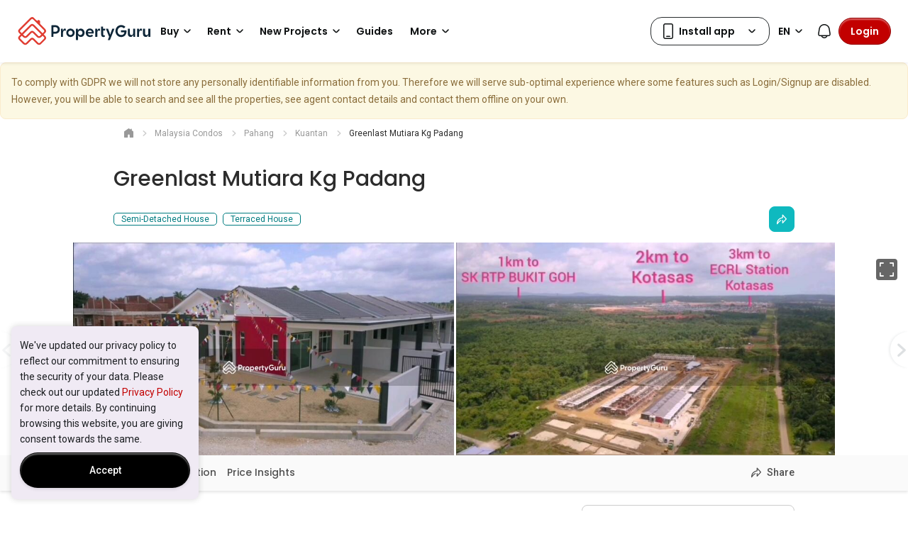

--- FILE ---
content_type: text/html; charset=utf-8
request_url: https://www.propertyguru.com.my/condo/greenlast-mutiara-kg-padang-14300
body_size: 91689
content:
<!DOCTYPE html><html prefix="og: https://ogp.me/ns# fb: http://ogp.me/ns/fb#" lang="en" class="guruland-proxy-page"><head><meta charSet="utf-8"/><meta charSet="utf-8"/><meta name="viewport" content="width=device-width, initial-scale=1"/><meta id="viewport" name="viewport" content="width=device-width, initial-scale=1.0, minimum-scale=1, maximum-scale=1"/><link rel="preload" as="image" href="https://cdn.pgimgs.com/hive-ui/static/v0.1.3/logo/pg-horizontal.svg"/><link href="https://cdn.pgimgs.com/marketplace-web/_next/static/css/aadf574098fe489c.3.css" rel="stylesheet" as="style" data-precedence="dynamic"/><link href="https://cdn.pgimgs.com/marketplace-web/_next/static/css/91dc4fb66af03454.3.css" rel="stylesheet" as="style" data-precedence="dynamic"/><link href="https://cdn.pgimgs.com/marketplace-web/_next/static/css/731ac47e77d362a3.3.css" rel="stylesheet" as="style" data-precedence="dynamic"/><link href="https://cdn.pgimgs.com/marketplace-web/_next/static/css/f629d0a9ab6b3cdf.3.css" rel="stylesheet" as="style" data-precedence="dynamic"/><link rel="preload" as="script" fetchPriority="low" nonce="hbyPe8lAk9ZVo2QWXUfJV" href="https://cdn.pgimgs.com/marketplace-web/_next/static/chunks/webpack-62db0054d9ced0ca.3.js" crossorigin=""/><script src="https://cdn.pgimgs.com/marketplace-web/_next/static/chunks/38bb9c0e-cad66d254b829f55.3.js" async="" crossorigin="" nonce="hbyPe8lAk9ZVo2QWXUfJV"></script><script src="https://cdn.pgimgs.com/marketplace-web/_next/static/chunks/6627-7ab4c3e05f208763.3.js" async="" crossorigin="" nonce="hbyPe8lAk9ZVo2QWXUfJV"></script><script src="https://cdn.pgimgs.com/marketplace-web/_next/static/chunks/4015-a4e868a624e35977.3.js" async="" crossorigin="" nonce="hbyPe8lAk9ZVo2QWXUfJV"></script><script src="https://cdn.pgimgs.com/marketplace-web/_next/static/chunks/main-app-461ee57dc7fc76ef.3.js" async="" crossorigin="" nonce="hbyPe8lAk9ZVo2QWXUfJV"></script><script src="https://cdn.pgimgs.com/marketplace-web/_next/static/chunks/1646-4c0f9078e22426f4.3.js" async="" crossorigin="" nonce="hbyPe8lAk9ZVo2QWXUfJV"></script><script src="https://cdn.pgimgs.com/marketplace-web/_next/static/chunks/7569-73d74fe1f4867d63.3.js" async="" crossorigin="" nonce="hbyPe8lAk9ZVo2QWXUfJV"></script><script src="https://cdn.pgimgs.com/marketplace-web/_next/static/chunks/6321-e5b80c0515668665.3.js" async="" crossorigin="" nonce="hbyPe8lAk9ZVo2QWXUfJV"></script><script src="https://cdn.pgimgs.com/marketplace-web/_next/static/chunks/8758-dae1324842724a9a.3.js" async="" crossorigin="" nonce="hbyPe8lAk9ZVo2QWXUfJV"></script><script src="https://cdn.pgimgs.com/marketplace-web/_next/static/chunks/app/error-9c43338f1b5f74ed.3.js" async="" crossorigin="" nonce="hbyPe8lAk9ZVo2QWXUfJV"></script><script src="https://cdn.pgimgs.com/marketplace-web/_next/static/chunks/app/not-found-8ee80fa894f010d1.3.js" async="" crossorigin="" nonce="hbyPe8lAk9ZVo2QWXUfJV"></script><script src="https://cdn.pgimgs.com/marketplace-web/_next/static/chunks/8621-8f6d93a0fe758361.3.js" async="" crossorigin="" nonce="hbyPe8lAk9ZVo2QWXUfJV"></script><script src="https://cdn.pgimgs.com/marketplace-web/_next/static/chunks/9519-2a7e7b5ea730aa04.3.js" async="" crossorigin="" nonce="hbyPe8lAk9ZVo2QWXUfJV"></script><script src="https://cdn.pgimgs.com/marketplace-web/_next/static/chunks/5734-90737f1f80781c34.3.js" async="" crossorigin="" nonce="hbyPe8lAk9ZVo2QWXUfJV"></script><script src="https://cdn.pgimgs.com/marketplace-web/_next/static/chunks/4180-7d55c3ca5af4d05d.3.js" async="" crossorigin="" nonce="hbyPe8lAk9ZVo2QWXUfJV"></script><script src="https://cdn.pgimgs.com/marketplace-web/_next/static/chunks/app/%5Blocale%5D/guruland-proxy/%5B...pathSegment%5D/page-731d4e5cf55b2aaf.3.js" async="" crossorigin="" nonce="hbyPe8lAk9ZVo2QWXUfJV"></script><link rel="preload" href="https://cdn.pgimgs.com/marketplace-web/_next/static/chunks/3679.6bac7033cf11b98e.3.js" as="script" fetchPriority="low"/><link rel="preload" href="https://cdn.pgimgs.com/marketplace-web/_next/static/chunks/896.87db196708e50ce5.3.js" as="script" fetchPriority="low"/><link rel="preload" href="https://cdn.pgimgs.com/marketplace-web/_next/static/chunks/9790.eab78c559787d4a8.3.js" as="script" fetchPriority="low"/><link rel="preload" href="https://cdn.pgimgs.com/marketplace-web/_next/static/chunks/9563.35e5ff636217ea41.3.js" as="script" fetchPriority="low"/><link rel="preload" href="https://cdn.pgimgs.com/marketplace-web/_next/static/chunks/6847.e797dd63f2f71e5e.3.js" as="script" fetchPriority="low"/><title>Greenlast Mutiara Kg Padang (Semi-Detached House) for Sale/Rent, 2025</title><meta name="description" content="Greenlast Mutiara Kg Padang (Semi-Detached House) is in Kuantan, developed by Greenlast Housing Development Sdn Bhd. There are 86 units available for sale or rent. View property details, nearby locations, reviews, sale/rent prices, photos, and more. PropertyGuru, the largest property website in Malaysia, was voted the &quot;Top Brand in Online Property Search&quot; by home seekers."/><meta name="keywords" content="malaysia property, malaysia real estate, property for sale, property for rent, property guru, PropertyGuru, malaysia property listings"/><meta name="robots" content="index,follow"/><meta http-equiv="x-dns-prefetch-control" content="on"/><meta name="google-site-verification" content="9iVXbwdOPHOH_byBFBScAHm5x-kvcPzBS_fJBFPBwbo"/><meta name="apple-itunes-app" content="app-id=487538098"/><meta name="google-play-app" content="app-id=com.allproperty.android.consumer.my"/><meta name="msapplication-TileColor" content="#cc2222"/><meta name="msapplication-square150x150logo" content="https://cdn1.pgimgs.com/1763022175/sf2-search/bundles/guruweblayout/img/ms-touch-logo.png"/><meta property="og:type" content="place"/><meta property="og:url" content="https://www.propertyguru.com.my/condo/greenlast-mutiara-kg-padang-14300"/><meta property="og:title" content="Greenlast Mutiara Kg Padang (Semi-Detached House) for Sale/Rent, 2025"/><meta property="og:description" content="Greenlast Mutiara Kg Padang (Semi-Detached House) is in Kuantan, developed by Greenlast Housing Development Sdn Bhd. There are 86 units available for sale or rent. View property details, nearby locations, reviews, sale/rent prices, photos, and more. PropertyGuru, the largest property website in Malaysia, was voted the &quot;Top Brand in Online Property Search&quot; by home seekers."/><meta property="og:site_name" content="PropertyGuru"/><meta property="og:image" content="https://sg1-cdn.pgimgs.com/projectnet-project/143679/ZPPHO.123814030.R800X800.jpg"/><meta property="og:image:secure_url" content="https://sg1-cdn.pgimgs.com/projectnet-project/143679/ZPPHO.123814030.R800X800.jpg"/><meta property="og:image:type" content="image/jpeg"/><meta property="place:location:latitude" content="3.863626"/><meta property="place:location:longitude" content="103.25659"/><meta name="theme-color" content="#ffffff"/><link rel="canonical" href="https://www.propertyguru.com.my/condo/greenlast-mutiara-kg-padang-14300"/><link rel="alternate" href="https://www.propertyguru.com.my/condo/greenlast-mutiara-kg-padang-14300" hreflang="x-default"/><link rel="alternate" href="https://www.propertyguru.com.my/condo/greenlast-mutiara-kg-padang-14300" hreflang="en"/><link rel="alternate" href="https://www.propertyguru.com.my/bm/kondo/greenlast-mutiara-kg-padang-14300" hreflang="ms"/><link rel="dns-prefetch" href="https://my1-cdn.pgimgs.com"/><link rel="preconnect" href="https://my1-cdn.pgimgs.com"/><link rel="dns-prefetch" href="https://my2-cdn.pgimgs.com"/><link rel="preconnect" href="https://my2-cdn.pgimgs.com"/><link rel="dns-prefetch" href="https://cdn1.pgimgs.com"/><link rel="preconnect" href="https://cdn1.pgimgs.com"/><link rel="dns-prefetch" href="https://www.googleadservices.com"/><link rel="preconnect" href="https://www.googleadservices.com"/><link rel="dns-prefetch" href="https://www.googletagmanager.com"/><link rel="preconnect" href="https://www.googletagmanager.com"/><link rel="dns-prefetch" href="https://googleads.g.doubleclick.net"/><link rel="preconnect" href="https://googleads.g.doubleclick.net"/><link rel="dns-prefetch" href="https://www.google.com"/><link rel="preconnect" href="https://www.google.com"/><link rel="dns-prefetch" href="https://js.appboycdn.com"/><link rel="preconnect" href="https://js.appboycdn.com"/><link rel="dns-prefetch" href="https://www.google-analytics.com"/><link rel="preconnect" href="https://www.google-analytics.com"/><link rel="dns-prefetch" href="https://adservice.google.com"/><link rel="preconnect" href="https://adservice.google.com"/><link rel="dns-prefetch" href="https://cdn.segment.com"/><link rel="preconnect" href="https://cdn.segment.com"/><link rel="dns-prefetch" href="https://cdn-cms.pgimgs.com"/><link rel="preconnect" href="https://cdn-cms.pgimgs.com"/><link rel="preload" href="https://sg1-cdn.pgimgs.com/projectnet-project/143679/ZPPHO.123814030.R800X800.jpg" as="image"/><link rel="icon" href="https://cdn1.pgimgs.com/1763022175/sf2-search/bundles/guruweblayout/img/is-new-brand-favicon.ico"/><link rel="apple-touch-icon" href="https://cdn1.pgimgs.com/1763022175/sf2-search/bundles/guruweblayout/img/is-new-brand-touch-logo.png" sizes="144x144"/><link rel="icon" href="https://cdn1.pgimgs.com/1763022175/sf2-search/bundles/guruweblayout/img/is-new-brand-touch-logo.png" sizes="144x144"/><link rel="manifest" href="https://cdn1.pgimgs.com/1763022175/sf2-search/bundles/gurulistingsearch/app/propertyguru-my/manifest.json"/><link rel="preconnect" href="https://fonts.gstatic.com" crossorigin=""/><link href="https://fonts.googleapis.com/css?family=Roboto:400,500|Nunito:600|Poppins:500,600&amp;subset=latin-ext&amp;display=swap" rel="preload" as="style"/><link href="https://cdn1.pgimgs.com/1763022175/sf2-condo/assets/fonts/pgicons.5751fe59.woff" rel="preload" as="font" type="font/woff" crossorigin=""/><link rel="stylesheet" type="text/css" href="https://cdn.pgimgs.com/hive-ui/widgets/v8.10.1/styles/foundation.min.css"/><link rel="stylesheet" type="text/css" href="https://cdn.pgimgs.com/hive-ui/widgets/v8.10.1/iife/bundle.min.css"/><link rel="stylesheet" href="https://cdn1.pgimgs.com/1763022175/sf2-condo/assets/996.css"/><link rel="stylesheet" href="https://cdn1.pgimgs.com/1763022175/sf2-condo/assets/css/desktop_css.css"/><link href="https://fonts.googleapis.com/css?family=Roboto:400,500|Nunito:600|Poppins:500,600&amp;subset=latin-ext&amp;display=swap" rel="stylesheet" type="text/css"/><link rel="stylesheet" type="text/css" href="https://cdn.pgimgs.com/hive-ui/widgets/v8.10.1/styles/foundation.min.css"/><link rel="stylesheet" type="text/css" href="https://cdn.pgimgs.com/hive-ui/widgets/v8.10.1/iife/bundle.min.css"/><link rel="stylesheet" href="https://cdn1.pgimgs.com/1763022175/sf2-condo/assets/996.css"/><link rel="stylesheet" href="https://cdn1.pgimgs.com/1763022175/sf2-condo/assets/css/desktop_css.css"/><link href="https://fonts.googleapis.com/css?family=Roboto:400,500|Nunito:600|Poppins:500,600&amp;subset=latin-ext&amp;display=swap" rel="stylesheet" type="text/css"/><script src="https://accounts.google.com/gsi/client" nonce="hbyPe8lAk9ZVo2QWXUfJV"></script><script nonce="hbyPe8lAk9ZVo2QWXUfJV">
    //check for browsers without complete flex support ( < IE 10)
    window.onload = function(e){
        if(Function('/*@cc_on return document.documentMode<=10@*/')()) {
            window.location = '/ie-notsupported';
        }
    };
  </script><script type="text/javascript" src="https://cdn.pgimgs.com/hive-ui/widgets/v8.10.1/iife/bundle.min.js" nonce="hbyPe8lAk9ZVo2QWXUfJV"></script><script type="text/javascript" nonce="hbyPe8lAk9ZVo2QWXUfJV">
    (function(i,s,o,g,r,a,m){i['GoogleAnalyticsObject']=r;i[r]=i[r]||function(){
    (i[r].q=i[r].q||[]).push(arguments)},i[r].l=1*new Date();a=s.createElement(o),
    m=s.getElementsByTagName(o)[0];a.async=1;a.src=g;m.parentNode.insertBefore(a,m)
    })(window,document,'script','https://www.google-analytics.com/analytics.js','ga');
  </script><script src="https://www.googletagmanager.com/gtag/js?id=G-FMP8E4EWDR&amp;l=ga4DataLayer" nonce="hbyPe8lAk9ZVo2QWXUfJV"></script><script nonce="hbyPe8lAk9ZVo2QWXUfJV">
    window.ga4DataLayer = window.ga4DataLayer || [];
    window.ga4PropertyId = 'G-FMP8E4EWDR';
    function gtag(){ga4DataLayer.push(arguments);}
    gtag('js', new Date());
  </script><script type="text/javascript" nonce="hbyPe8lAk9ZVo2QWXUfJV">
    var guruApp = {"environment":"prod","session_name":"PHPSESSID2","client":{"is_mobile":false,"isWebView":false},"isIframe":false,"language":"en","currency":"MYR","country":"MY","appName":"propertyguru-my","currencySymbol":"RM","googleMaps":{"key":"AIzaSyAbLKNh877d9D78zYaoJYWpvOFVffKl-V4"},"googleApi":{"appId":"397676370154-1knr9c57ip1rq0rc5l8fjsdhjqu29svq.apps.googleusercontent.com"},"appleIdApi":{"clientId":"com.propertyguru.www"},"identityEndpoint":"https:\/\/identity.propertyguru.com\/identity","isLeadManagementEnabled":true,"user_id":null,"facebook":{"appId":1627438264181015},"sharingData":{"sharingType":"property-detail","title":"Greenlast Mutiara Kg Padang","propertyType":"Semi-Detached House","link":"https:\/\/www.propertyguru.com.my\/condo\/greenlast-mutiara-kg-padang-14300"},"dfp":{"multipageTakeoverAd":"<div id=\"google_dfp_ads_slot_desktop_multipage_takeover_29\" class=\"ads-dfp loading\"><script type='text\/javascript' nonce=\"f25c49efe4d133348b7eff3bcd63f189\">guruApp.googleTagPush(function() {var boxElement = document.getElementById('google_dfp_ads_slot_desktop_multipage_takeover_29'); var retryCount = 0; do { setTimeout(() => { boxElement = document.getElementById('google_dfp_ads_slot_desktop_multipage_takeover_29'); retryCount++; }, 500); if (boxElement instanceof HTMLElement) { googletag.display('google_dfp_ads_slot_desktop_multipage_takeover_29');}} while (!boxElement instanceof HTMLElement && retryCount < 3);});<\/script><\/div>\n","isAsyncInline":true,"isMultipageTakeoverEnabled":true},"MapNearbyWidget":{"seeAll":"See All","exploreOnMap":"Explore on Map","busStop":"Bus Stop","mrt":"MRT","brt":"BRT","school":"School","petrolPump":"Bus Stop","clinicsHospital":"Clinics\/Hospitals","supermarket":"Supermarket","train":"Train","atm":"ATM","postbox":"Post Box","parkGym":"Park\/Gym","restaurantsPubs":"Restaurants\/Pubs","movieTheaters":"Movie Theaters","malls":"Malls","placeOfWorship":"Place of Worship","satellite":"Satellite","default":"Default","maintenanceFee":"Maintenance Fee","currentlyTenanted":"Currently Tenanted","noPublicTransportNearby":"No Public Transport Nearby","noSchoolsNearby":"No schools nearby","noSupermarketNearby":"No Supermarket Nearby","noShoppingMallNearby":"No Shopping Mall Nearby","whatsNearby":"What's Nearby","seeWhatsNearby":"See What's Nearby","commute":"Commute","familyLiving":"Family Living","lifestyle":"Lifestyle","tellUsPOI":"Search your office\/school for travel time","moreNearby":"%1 more %2 nearby","noLocationNearby":"No %1 nearby","proxyApi":"https:\/\/gmaps.propertyguru.com"},"priceInsightsWidgetData":{"priceInsightLastTransactionTab":{"sale":{"grouped":[],"parsed":[],"source":[]},"rent":{"grouped":[],"parsed":[],"source":[]}},"data":{"transactions":[]},"transactions":{"sale":{"grouped":[],"parsed":[],"source":[]},"rent":{"grouped":[],"parsed":[],"source":[]}},"transactionType":"sale","defaultBedrooms":"","bedroomType":"","currencySymbol":"RM","areaUnit":"sqft","id":"priceInsightMortageTab","hasError":false,"priceInsightPropertyValueTab":{"sale":{"quarterly":[],"half-yearly":[],"yearly":[]},"rent":{"quarterly":[],"half-yearly":[],"yearly":[]},"bedroomOption":{"sale":{"quarterly":[],"half-yearly":[],"yearly":[]},"rent":{"quarterly":[],"half-yearly":[],"yearly":[]}},"bedrooms":""},"priceInsightCapitalGainTab":{"bedrooms":""},"capitalGainData":{"bedrooms":""},"bedroomOption":[],"dataAvailable":false,"priceInsightRentalYieldTab":{"sale":{"quarterly":[],"half-yearly":[],"yearly":[]},"bedrooms":"","bedroomOption":[]},"priceInsightMortageTab":{"price":{"currencySymbol":"RM","label":"Price","value":500000,"pretty":"RM 500,000","suffix":""},"deposit":{"label":"Deposit","value":100000,"pretty":"RM 100,000","suffix":"","percentage":20},"loan":{"label":"Loan Amount","value":400000,"pretty":"RM 400,000","suffix":""},"tenure":{"label":"Loan Tenure","value":360,"suffix":"Years"},"interestRate":{"label":"Interest Rate","value":4.5999999999999996,"suffix":"%"},"monthlyRepayment":{"label":"","value":2051,"pretty":"RM 2,051","suffix":"\/month"},"principle":{"label":"Principal","value":518,"suffix":""},"interest":{"label":"Interest","value":1533,"suffix":""},"propertyType":"SEMI","region":"my","language":"en","link":{"label":"Detailed Calculation >","url":"http:\/\/www.propertyguru.com.my\/mortgage_calc_monthly","additionalAttributes":"target=\"_blank\"","additionalParameters":"interest_rate=4.6&loan_tenure=360&loan_amount=400000&property_value=500000&property_type=condoDir&region_code%5B0%5D=MY01&region_code%5B1%5D=MY02&region_code%5B2%5D=MY03&region_code%5B3%5D=MY04&region_code%5B4%5D=MY05&region_code%5B5%5D=MY06&region_code%5B6%5D=MY07&region_code%5B7%5D=MY08&region_code%5B8%5D=MY09&region_code%5B9%5D=MY10&region_code%5B10%5D=MY11&region_code%5B11%5D=MY12&region_code%5B12%5D=MY13&region_code%5B13%5D=MY14&region_code%5B14%5D=MY15&region_code%5B15%5D=MY16&region_code%5B16%5D=MY99&listing_id=","analyticsEvent":"Repayment","altLogoText":"GuruView"},"calculatorLink":{"label":"Check your affordability","url":"\/mortgage\/home-loan-calculator"}},"isProjectListing":false,"price":{"value":500000,"currency":"RM"},"loan":{"value":400000,"percentage":80},"tenure":{"value":30},"principle":{"value":"518"},"interest":{"value":"1,533"},"interestRate":{"value":4.5999999999999996,"suffix":"%"},"link":{"label":"Detailed Calculation >","url":"http:\/\/www.propertyguru.com.my\/mortgage_calc_monthly","additionalAttributes":"target=\"_blank\"","additionalParameters":"interest_rate=4.6&loan_tenure=360&loan_amount=400000&property_value=500000&property_type=condoDir&region_code%5B0%5D=MY01&region_code%5B1%5D=MY02&region_code%5B2%5D=MY03&region_code%5B3%5D=MY04&region_code%5B4%5D=MY05&region_code%5B5%5D=MY06&region_code%5B6%5D=MY07&region_code%5B7%5D=MY08&region_code%5B8%5D=MY09&region_code%5B9%5D=MY10&region_code%5B10%5D=MY11&region_code%5B11%5D=MY12&region_code%5B12%5D=MY13&region_code%5B13%5D=MY14&region_code%5B14%5D=MY15&region_code%5B15%5D=MY16&region_code%5B16%5D=MY99&listing_id=","analyticsEvent":"Repayment","altLogoText":"GuruView"},"calculatorLink":{"label":"Check your affordability","url":"\/mortgage\/home-loan-calculator"},"calculatorLinkEnabled":true,"headerText":"How much will it cost to live here?","translations":{"year":"Year","years":"Years","month":"Month","months":"Months","time":"Time","yield":"Yield","perMonth":"\/mo","rentalYield":"Rental Yield","principal":"Principal","interest":"Interest","annualisedOverPeriod":"Annualised over %period%","rentalYieldOverPeriod":"This is the Rent Yield trend for %totalBedrooms% %bedroomType% units over %period%","areaUnit":"sqft","studio":"studio","noBedroomInfo":"No bedroom info","price":"Price","priceTrendOverPeriod":"This is the Price\/%areaUnit% trend for %totalBedrooms% %bedroomType% units over %period%","bed":"bed","beds":"beds","bedroom":"Bedroom","bedrooms":"Bedrooms","noOfTransactions":"%1 Transactions","notAvailable":"N\/A"}},"askGuru":{"autocomplete":{"default":"https:\/\/prefix-search.propertyguru.com\/v1\/my\/autocomplete?region=my&_locale=en&limit=20&query=","residential":"https:\/\/prefix-search.propertyguru.com\/v1\/my\/autocomplete?region=my&locale=en&limit=20&property_type_group_exclude%5B0%5D=COMMERCIAL&property_type_group_exclude%5B1%5D=OTHERS&object_type%5B0%5D=PROPERTY&query=","commercial":"https:\/\/prefix-search.propertyguru.com\/v1\/my\/autocomplete?region=my&locale=en&limit=20&property_type_group_exclude%5B1%5D=CONDO&object_type%5B0%5D=PROPERTY&query="}},"smartBanner":{"ios":"487538098","android":"com.allproperty.android.consumer.my","appStoreLanguage":"my","title":"Find properties on the go with our app!","author":"PropertyGuru Pte Ltd","button":"Install","getMobileUrl":{"android":"https:\/\/play.google.com\/store\/apps\/details?id=com.allproperty.android.consumer.my","ios":"https:\/\/apps.apple.com\/my\/app\/propertyguru-malaysia\/id487538098","smartbanner":{"android":"https:\/\/play.google.com\/store\/apps\/details?id=com.allproperty.android.consumer.my"}},"store_ios":"","store_android":"","price":""},"marketing":{"bounceExchangeId":null,"facebookPixelId":"1456225571288921","tiktokId":"CCM34C3C77UE4ETHF5SG","twitterTrackPid":null,"rubiconTapTrackId":null,"yieldmanagerPixelId":null,"taboolaId":1224473,"floodlight":{"key":"pg_pg00","pageType":"Condo+Directory+Detail","freetext":""},"adwords":{"conversionId":984081672,"params":{"listing_pagetype":"other"}},"facebookPixelEnabled":true,"googleAnalytics4":"G-FMP8E4EWDR","twitterTrackEnabled":null,"fout":null,"yahooPixel":{"id":10062648,"listingId":null,"propertyType":"","minPrice":null,"maxprice":null},"segment":{"key":"nNgYQOy1nYXGWktEtx3T14VEHAwdafYZ","isEnabled":true},"braze":{"isEnabled":true,"key":"62af0648-9710-46ca-8a49-5e7c39d371ba","baseUrl":"sdk.iad-03.braze.com"},"outbrain":{"isEnabled":true,"key":"00a8a6ca05556e259c872ba321ae4d2af7","fintechKey":null}},"userCollections":{"isEnabled":true},"toggles":{"track_user_enquiries":true},"otpLogin":{"copies":{"features":{"default":{"title":"Welcome to PropertyGuru","description":"Log in or sign up to get the most out of your PropertyGuru experience."},"MyActivities_my_enquiries":{"title":"Log In or Sign Up","description":"If you'd like to view more past enquiries, you need to login to your account or sign up for a new account."},"MyActivities_saved_searches":{"title":"Log In or Sign Up","description":"If you'd like to view saved searches, you need to login to your account or sign up for a new account."},"MyActivities_hidden_properties":{"title":"Log In or Sign Up","description":"If you'd like to view more hidden properties, you need to login to your account or sign up for a new account."},"ReportListing":{"title":"Log In or Sign Up","description":"Please log in to your account or sign up for a new account to report this listing."},"HideListing":{"title":"Log In or Sign Up","description":"Please log in to your account or sign up for a new account to hide this listing."},"LeadGating":{"title":"Log In or Sign Up","description":"Please verify your identity by logging in or creating an account with us. This will also help increase your chances of response from agents."},"DeveloperEnquiry":{"title":"Log In or Sign Up","description":"Please verify your identity by logging in or creating an account with us. Your info will be shared with this developer only."},"Feedback":{"title":"Log In or Sign Up","description":"You're one step closer to sharing your feedback with us."},"SavedSearch":{"title":"Log In or Sign Up","description":"If you\u2019d like to save searches, you need to log in to your account or sign up for a new account."},"OTPGatingAgent":{"title":"Log In or Sign Up","description":"Log in or sign up to contact this agent.\nLet us know you\u2019re a real person \n(more chances for you to get replies from agents)."},"CreateProfile":{"title":"Log In or Sign Up","description":"If you\u2019d like to set up your profile you need to login to your account or sign up for a new account."},"SRPRentMadeForYou":{"title":"Welcome to PropertyGuru","description":"Log in or sign up to continue setting saving your preferences to your profile."},"CompareShortlist":{"title":"Log In or Sign Up","description":"If you\u2019d like to compare your shortlisted properties, you need to log in or sign up for a new account."},"ShareShortlist":{"title":"Welcome to PropertyGuru","description":"If you\u2019d like to invite others to view your shortlist, you need to log in or sign up for a new account."},"SharedShortlist":{"title":"Welcome to PropertyGuru","description":"Please login or sign up to view the shortlist that has been shared with you."},"ContactAgent":{"title":"Log In or Sign Up","description":"Please verify your identity by logging in or creating an account with us. This will also help increase your chances of response from agents."},"RateAgent":{"title":"Welcome to PropertyGuru","description":"Please log in to your account or sign up for a new account to continue rating this agent."}},"all.set.title":"All Set!","all.set.account.created":"Your account has been successfully created!","all.set.account.logged.in":"You have successfully logged into your account!","all.set.form.submit":"We\u2019ve also submitted your enquiry to the agent.","all.set.whatsapp.button":"Proceed to WhatsApp","all.set.line.button":"Proceed to Line","all.set.phone.reveal.button":"Reveal Agent Phone Number","all.set.phone.reveal.title":"Here is the agent\u2019s phone number.","all.set.form.submit.button":"Got it","all.set.sms.button":"Proceed to SMS","password.updated.message":"Your password was updated successfully","password.reset.email.message":"New password has been sent to your email."},"agentnetUrl":"https:\/\/agentnet.propertyguru.com.my","isEnabled":true},"leadGating":{"isEnabled":true,"sequenceVariant":"control"},"notification":{"copies":{"header":"Notifications","emptyTitle":"No updates for today","emptyDesc":"We\u2019ll notify you when there are personalised recommendations."},"isEnabled":true},"contactAgentV2":{"copies":{"contactAgentCard":{"heading":"Contact Agent","agentLicense":"REN: %license%","agencyLicense":"Agency Reg. No. %license%","verificationText":"Verified","certificateText":"Certified","rating":{"singleReviewText":"review","multiReviewText":"reviews","hasReviewText":"%totalRating% Reviews","noReviewText":"No reviews yet"},"contactActionConfig":{"whatsapp":{"isEnabled":true,"text":"WhatsApp","mobileText":"Continue to WhatsApp","message":"Hi %agentName%,\\n I am interested in:\\n %typeCode% - %projectName%\\n %bedrooms% %prettyPrice% \\n %selfUrl% \\n Thanks \\n","bedroomText":{"singular":"%count% Bed","plural":"%count% Beds"},"dataAutomationId":"enquiry-widget-whatsapp-btn"},"line":{"isEnabled":false,"text":"Line","mobileText":"Continue to Line","dataAutomationId":"enquiry-widget-line-btn"},"revealPhoneNumber":{"text":"View Phone Number","dataAutomationId":"enquiry-widget-phone-btn"},"phoneCall":{"text":"Call","dataAutomationId":"enquiry-widget-phone-btn"},"stickyPhoneCall":{"text":"Continue to call","dataAutomationId":"enquiry-widget-phone-btn"},"sendEnquiry":{"text":"Send Enquiry","dataAutomationId":"enquiry-widget-msg-btn"},"contactAgent":{"text":"Contact Agent","dataAutomationId":"enquiry-widget-contact-agent-btn"}},"termsAndPolicy":"I confirm that I have read the <a href=\"\/privacy\" rel=\"noopener noreferrer\" target=\"_blank\" >privacy policy<\/a> and allow my information to be shared with this agent who may contact me later."},"sendEnquiry":{"title":"Send Enquiry","enquiryFormView":{"contactContext":{"agentMessage":"{agentName} will contact you about your interest in {intent} a property","listingMessage":"{agentName} will contact you about your interest in {listingName}"},"intentLabel":"I\u2019m enquiring about","intentOptions":[{"value":"BUY","text":"Buying"},{"value":"RENT","text":"Renting"},{"value":"SELL","text":"Selling"},{"value":"LET","text":"Leasing"},{"value":"OTHER","text":"Others"}],"detailTitle":"Your contact details","firstNameLabel":"First name","lastNameLabel":"Last name","emailLabel":"Email address","mobileLabel":"Mobile number","profileLink":{"href":"\/user\/profile"},"consents":[],"submitText":"Submit","errorMessage":{"invalidInput":"All fields are required. Please update on your profile.","requestFailed":"Failed to submit your enquiry. Please retry."},"termsAndPolicy":"I agree to PropertyGuru&apos;s <a href=\"\/terms-of-service\">Terms of Service<\/a> and <a href=\"\/privacy\">Privacy Policy<\/a> including the collection, use and disclosure of my personal information.","defaultMessage":"I am interested in this property. Please contact me, thanks! %selfUrl%"},"successToast":{"title":"Enquiry sent to {agentName}!","message":"Agent will contact you shortly"}}},"isEnabled":true,"isRatingAndReviewEnabled":false},"enquiryV2":{"isEnabled":false},"enableAgentEnquiry":{"isEnabled":false},"contactAgentV3":{"copies":{"contactAgentCard":{"heading":"Contact Agent","agentLicense":"REN: %license%","agencyLicense":"Agency Reg. No. %license%","verificationText":"Verified","certificateText":"Certified","rating":{"singleReviewText":"review","multiReviewText":"reviews","hasReviewText":"%totalRating% Reviews","noReviewText":"No reviews yet"},"contactActionConfig":{"qrCode":{"isEnabled":true,"text":"WhatsApp Mobile","mobileText":"Continue to WhatsApp","message":"Hi %agentName%,\\n I am interested in:\\n %typeCode% - %projectName%\\n %bedrooms% %prettyPrice% \\n %selfUrl% \\n Thanks \\n","bedroomText":{"singular":"%count% Bed","plural":"%count% Beds"},"dataAutomationId":"enquiry-widget-whatsapp-mobile-btn"},"whatsapp":{"isEnabled":true,"text":"WhatsApp Web","mobileText":"Continue to WhatsApp","message":"Hi %agentName%,\\n I am interested in:\\n %typeCode% - %projectName%\\n %bedrooms% %prettyPrice% \\n %selfUrl% \\n Thanks \\n","bedroomText":{"singular":"%count% Bed","plural":"%count% Beds"},"dataAutomationId":"enquiry-widget-whatsapp-btn"},"line":{"isEnabled":false,"text":"Line","mobileText":"Continue to Line","dataAutomationId":"enquiry-widget-line-btn"},"revealPhoneNumber":{"text":"View Phone Number","dataAutomationId":"enquiry-widget-phone-btn"},"phoneCall":{"text":"Phone Number","dataAutomationId":"enquiry-widget-phone-btn"},"stickyPhoneCall":{"text":"Continue to call","dataAutomationId":"enquiry-widget-phone-btn"},"sendEnquiry":{"text":"Send Enquiry","dataAutomationId":"enquiry-widget-msg-btn"},"contactAgent":{"text":"Contact Agent","dataAutomationId":"enquiry-widget-contact-agent-btn"}},"termsAndPolicy":"I confirm that I have read the <a href=\"\/privacy\" rel=\"noopener noreferrer\" target=\"_blank\" >privacy policy<\/a> and allow my information to be shared with this agent who may contact me later."},"sendEnquiry":{"title":"Send Enquiry","enquiryFormView":{"contactContext":{"agentMessage":"{agentName} will contact you about your interest in {intent} a property","listingMessage":"{agentName} will contact you about your interest in {listingName}"},"intentLabel":"I\u2019m enquiring about","intentOptions":[{"value":"BUY","text":"Buying"},{"value":"RENT","text":"Renting"},{"value":"SELL","text":"Selling"},{"value":"LET","text":"Leasing"},{"value":"OTHER","text":"Others"}],"detailTitle":"Your contact details","firstNameLabel":"First name","lastNameLabel":"Last name","emailLabel":"Email address","mobileLabel":"Mobile number","profileLink":{"href":"\/user\/profile"},"submitText":"Submit","errorMessage":{"invalidInput":"All fields are required. Please update on your profile.","requestFailed":"Failed to submit your enquiry. Please retry."},"termsAndPolicy":"I agree to PropertyGuru&apos;s <a href=\"\/terms-of-service\">Terms of Service<\/a> and <a href=\"\/privacy\">Privacy Policy<\/a> including the collection, use and disclosure of my personal information.","defaultMessage":"I am interested in this property. Please contact me, thanks! %selfUrl%"},"successToast":{"title":"Enquiry sent to {agentName}!","message":"Agent will contact you shortly"}}},"isEnabled":true,"isRatingAndReviewEnabled":false},"emailNotificationV2":{"isEnabled":true},"widgetGoogleAnalytics":{"googleAnalyticsObject":null,"dimensions":{"dimension6":"other","dimension2":"Condo Directory Detail","dimension3":"Production","dimension4":"en","dimension13":"MY","dimension14":"web","contentGroup1":"Condo Directory Detail"},"localDimensions":[],"optimizeExperimentData":[],"config":{"trackingId":"UA-2417512-12","cookieDomain":"propertyguru.com.my","siteSpeedSampleRate":10,"optimizeCode":"GTM-PMDRLL4"}}};


    
    
    var dataLayer = [{"environment":"prod","user_id":null,"is_mobile":false,"pageType":"Condo Directory Detail","language":"en"}];
    guruApp.isResponsive = true;
  </script><script type="text/javascript" nonce="hbyPe8lAk9ZVo2QWXUfJV">if (guruApp.otpLogin) guruApp.otpLogin.isEnabled = false;</script><script type="text/javascript" nonce="hbyPe8lAk9ZVo2QWXUfJV">guruApp.userSession = {"user":{"id":null,"username":"anon.","firstName":null,"lastName":null,"phone":null,"email":null,"roles":[],"beta":false,"trackingUserId":null,"isMobileVerified":false,"isAgent":false,"mobileCountry":"","shortlist":0,"shortlistIds":[]}};</script><script src="https://cdn1.pgimgs.com/1763022175/sf2-condo/assets/90.js" nonce="hbyPe8lAk9ZVo2QWXUfJV"></script><script src="https://cdn1.pgimgs.com/1763022175/sf2-condo/assets/js/desktop_js_header.js" nonce="hbyPe8lAk9ZVo2QWXUfJV"></script><script src="https://browser.sentry-cdn.com/7.23.0/bundle.min.js" integrity="sha384-Mqx4gjAfMVnjto4g6paOi9soU92U+jP57Wgk/jDXP1sEOt4vVl1WB8yfFTupIdXB" crossorigin="anonymous" nonce="hbyPe8lAk9ZVo2QWXUfJV"></script><script src="https://browser.sentry-cdn.com/7.23.0/bundle.tracing.min.js" integrity="sha384-SLecuM36xJH2NzNgjBKu5fDtb6NdPvpx7rjBYlUq2HlKcEqblisdxBl8cuy7uiB1" crossorigin="anonymous" nonce="hbyPe8lAk9ZVo2QWXUfJV"></script><script type="text/javascript" nonce="hbyPe8lAk9ZVo2QWXUfJV">if (!guruApp.googleTagPush) guruApp.googleTagPush = function(f){try {googletag.cmd.push(f);} catch (e) {if (guruApp.debug) {console.log('GoogleTag:' + e);}}};</script><script type="text/javascript" nonce="hbyPe8lAk9ZVo2QWXUfJV">
window.googletag = window.googletag || {cmd: []};

(function() {
    var gads = document.createElement("script"),
        node = document.getElementsByTagName("script")[0];

    gads.async = true;
    gads.type = "text/javascript";
    gads.src = "https://securepubads.g.doubleclick.net/tag/js/gpt.js";

    node.parentNode.insertBefore(gads, node);
})();
</script><script type="text/javascript" nonce="hbyPe8lAk9ZVo2QWXUfJV">
guruApp.dfpAdSlots = [];

googletag.cmd.push(function() {
    var guruApp = window.guruApp || {};
    var mapping;

        guruApp.dfpAdSlots.push({
            target: '#google_dfp_ads_slot_desktop_showcase_1_14',
            sizes: [300,250],
            callback: function() {
                var mapping = googletag.sizeMapping()
                            .addSize([0,0], [300,250])
                            .addSize([768,200], [[300,600], [300,250]])
                            .build();
                var slot = googletag.defineSlot('/133034368/propertyguru_my/condo/showcase_1', [300,250], 'google_dfp_ads_slot_desktop_showcase_1_14')?.defineSizeMapping(mapping)?.addService(googletag.pubads());
                  // Call display() to register the slot as ready and fetch an ad.
                if (Boolean(slot)) {
                    googletag.display(slot);
                }
             }
        })
        guruApp.dfpAdSlots.push({
            target: '#google_dfp_ads_slot_desktop_bottom_leaderboard_15',
            sizes: [[320,50], [728,90], [970,90]],
            callback: function() {
                var mapping = googletag.sizeMapping()
                            .addSize([0,0], [320,50])
                            .addSize([768,200], [728,90])
                            .addSize([990,200], [[728,90], [970,90]])
                            .build();
                var slot = googletag.defineSlot('/133034368/propertyguru_my/condo/bottom_leaderboard', [[320,50], [728,90], [970,90]], 'google_dfp_ads_slot_desktop_bottom_leaderboard_15')?.defineSizeMapping(mapping)?.addService(googletag.pubads());
                  // Call display() to register the slot as ready and fetch an ad.
                if (Boolean(slot)) {
                    googletag.display(slot);
                }
             }
        })
        guruApp.dfpAdSlots.push({
            target: '#google_dfp_ads_slot_desktop_multipage_takeover_29',
            displayOnPageLoad: true,
            sizes: [770,500],
            callback: function() {
                var slot = googletag.defineSlot('/133034368/propertyguru_my/multipage_takeover', [770,500], 'google_dfp_ads_slot_desktop_multipage_takeover_29').addService(googletag.pubads());
                  // Call display() to register the slot as ready and fetch an ad.
                  googletag.display(slot);
             }
        })


    guruApp.dfpAdSlots.forEach(function(adSlot) {
       setTimeout(() => {
         try {
           window.domObserver(adSlot);
         } catch (e) {
           console.log('GoogleAdSlots::', e.message, adSlot);
         }
       }, 500);
    });

    googletag.pubads().setTargeting('Proptype', ["Semi-Detached House"]);
    googletag.pubads().setTargeting('market', "residential");
    googletag.pubads().setTargeting('Prpty_id', ["14300"]);
    googletag.pubads().setTargeting('Pagetype', "Detail");
    googletag.pubads().setTargeting('userrole', []);
    googletag.pubads().setTargeting('env', "prod");
    googletag.pubads().setTargeting('platform', "sf2");

    try {
        if (localStorage) {
            let providerId = localStorage.getItem('pgutid');
            if (providerId) {
                googletag.pubads().setPublisherProvidedId(providerId);
            }
        }
    } catch (e) {}


    googletag.pubads().set("page_url", "https://www.propertyguru.com.my/condo/greenlast-mutiara-kg-padang-14300");
    googletag.pubads().enableSingleRequest();

    guruApp.widgetDFP = guruApp.widgetDFP || [];

    googletag.pubads().addEventListener('slotRenderEnded', function(e){
        guruApp.widgetDFP.push(e);
    });

    if (guruApp.widgetDFP.viewSlot) {
        googletag.pubads().addEventListener('impressionViewable', guruApp.widgetDFP.viewSlot);
    }

    googletag.pubads().enableAsyncRendering();

    googletag.pubads().collapseEmptyDivs();
    googletag.enableServices();
});
</script><script type="text/javascript" nonce="hbyPe8lAk9ZVo2QWXUfJV">window.googletag = window.googletag || { cmd: [] }; googletag.cmd.push(function() { googletag.pubads().setForceSafeFrame(true); });</script><script src="https://cdn.pgimgs.com/marketplace-web/_next/static/chunks/polyfills-42372ed130431b0a.js" crossorigin="anonymous" noModule="" nonce="hbyPe8lAk9ZVo2QWXUfJV"></script></head><body class="layout-web  listing_detail lang-en app-my env-prod  is-new-brand 
"><div hidden=""><!--$--><!--/$--></div><div class="page-body-root"><div class="base-page-layout-root"><nav id="mega-menu-navbar-widget" da-id="mega-menu-navbar-widget" class="mega-menu-navbar-root mega-menu-navbar-root mega-menu-navbar-root-light"><div da-id="mega-menu-navbar-desktop-container" class="mega-menu-navbar-root__desktop-container"><a href="/" class="mega-menu-navbar-root__desktop-brand"><img class="hui-image hui-image--1_1 mega-menu-navbar-root__pg-desktop-logo" src="https://cdn.pgimgs.com/hive-ui/static/v0.1.3/logo/pg-horizontal.svg" alt="Logo" height="40"/></a><div class="mega-menu-navbar-root__center-content mega-menu-navbar-root-nav" da-id="mega-menu-navbar"><div da-id="mega-menu-navbar-l1-link" class="mega-menu-navbar-root__navbar-link-dropdown-container  dropdown"><a role="button" tabindex="0" href="/property-for-sale" target="_self" id="react-aria-_R_2cl5pbsnpfivb_" aria-expanded="false" title="Property for Sale in Malaysia" class="dropdown-toggle btn btn-light">Buy<div class="hui-svgicon hui-svgicon--chevron-down-small-o hui-svgicon--m" style="background-color:#0D1011" da-id="svg-icon"></div></a><div da-id="mega-menu-navbar-l1-link-expanded" data-bs-popper="static" class="mega-menu-dropdown dropdown-menu"><div class="mega-menu-dropdown__dropdown-wrapper"><div class="mega-menu-dropdown__dropdown-gap"></div><div class="mega-menu-dropdown__dropdown-container"><div class="mega-menu-dropdown__dropdown-content"><div class="mega-menu-dropdown__dropdown-body"><div class="mega-menu-dropdown__dropdown-content"><ul da-id="mega-menu-navbar-menu-category" class="hui-list mega-menu-dropdown__dropdown-category"><li title="" da-id="mega-menu-navbar-l2-link" class="hui-list-item mega-menu-dropdown__dropdown-item dropdown-item-bold"><div class="mega-menu-dropdown__dropdown-text">Locations</div></li><li title="Kuala Lumpur" da-id="mega-menu-navbar-l3-link" class="hui-list-item mega-menu-dropdown__dropdown-item clickable"><a href="/property-for-sale/in-kuala-lumpur-58jok" target="_self" rel="noopener" class="mega-menu-dropdown__dropdown-link">Kuala Lumpur</a></li><li title="Penang" da-id="mega-menu-navbar-l3-link" class="hui-list-item mega-menu-dropdown__dropdown-item clickable"><a href="/property-for-sale/in-penang-5qvq6" target="_self" rel="noopener" class="mega-menu-dropdown__dropdown-link">Penang</a></li><li title="Johor Bahru" da-id="mega-menu-navbar-l3-link" class="hui-list-item mega-menu-dropdown__dropdown-item clickable"><a href="/property-for-sale/in-johor-bahru-v2xvv" target="_self" rel="noopener" class="mega-menu-dropdown__dropdown-link">Johor Bahru</a></li></ul><ul da-id="mega-menu-navbar-menu-category" class="hui-list mega-menu-dropdown__dropdown-category"><li title="Condo Directory" da-id="mega-menu-navbar-l2-link" class="hui-list-item mega-menu-dropdown__dropdown-item dropdown-item-bold clickable"><a href="/condo" target="_self" rel="noopener" class="mega-menu-dropdown__dropdown-link">Condo Directory<div class="hui-svgicon hui-svgicon--chevron-right-small-o hui-svgicon--m" style="background-color:#0D1011" da-id="svg-icon"></div></a></li><li title="Penthouses" da-id="mega-menu-navbar-l3-link" class="hui-list-item mega-menu-dropdown__dropdown-item clickable"><a href="/condo-for-sale/penthouse" target="_self" rel="noopener" class="mega-menu-dropdown__dropdown-link">Penthouses</a></li><li title="Apartments" da-id="mega-menu-navbar-l3-link" class="hui-list-item mega-menu-dropdown__dropdown-item clickable"><a href="/apartment-for-sale" target="_self" rel="noopener" class="mega-menu-dropdown__dropdown-link">Apartments</a></li><li title="Studio Apartments" da-id="mega-menu-navbar-l3-link" class="hui-list-item mega-menu-dropdown__dropdown-item clickable"><a href="/studio-apartment-for-sale" target="_self" rel="noopener" class="mega-menu-dropdown__dropdown-link">Studio Apartments</a></li></ul><ul da-id="mega-menu-navbar-menu-category" class="hui-list mega-menu-dropdown__dropdown-category"><li title="" da-id="mega-menu-navbar-l2-link" class="hui-list-item mega-menu-dropdown__dropdown-item dropdown-item-bold"><div class="mega-menu-dropdown__dropdown-text">Landed</div></li><li title="Bungalows" da-id="mega-menu-navbar-l3-link" class="hui-list-item mega-menu-dropdown__dropdown-item clickable"><a href="/bungalow-for-sale" target="_self" rel="noopener" class="mega-menu-dropdown__dropdown-link">Bungalows</a></li><li title="Semi-Detached Houses" da-id="mega-menu-navbar-l3-link" class="hui-list-item mega-menu-dropdown__dropdown-item clickable"><a href="/semi-d-for-sale" target="_self" rel="noopener" class="mega-menu-dropdown__dropdown-link">Semi-Detached Houses</a></li><li title="Terraced Houses" da-id="mega-menu-navbar-l3-link" class="hui-list-item mega-menu-dropdown__dropdown-item clickable"><a href="/terrace-for-sale" target="_self" rel="noopener" class="mega-menu-dropdown__dropdown-link">Terraced Houses</a></li></ul></div><hr class="hui-divider w-100 mega-menu-dropdown__divider mega-menu-dropdown__divider-margin-top"/><div class="mega-menu-dropdown__body-footer"><ul da-id="mega-menu-navbar-menu-category" class="hui-list mega-menu-dropdown__dropdown-category"><li title="View All Properties for Sale" da-id="mega-menu-navbar-viewall-link" class="hui-list-item mega-menu-dropdown__dropdown-item dropdown-item-bold clickable"><a href="/property-for-sale" target="_self" rel="noopener" class="mega-menu-dropdown__dropdown-link mega-menu-dropdown__dropdown-link__footer">View All Properties for Sale<div class="hui-svgicon hui-svgicon--chevron-right-small-o hui-svgicon--m" style="background-color:#0D1011" da-id="svg-icon"></div></a></li></ul></div></div><div class="mega-menu-dropdown__dropdown-resources"><div class="mega-menu-dropdown__dropdown-content"><ul da-id="mega-menu-navbar-menu-category" class="hui-list mega-menu-dropdown__dropdown-category"><li title="" da-id="mega-menu-navbar-l2-link" class="hui-list-item mega-menu-dropdown__dropdown-item dropdown-item-bold"><div class="mega-menu-dropdown__dropdown-text">Buying Resources</div></li><li class="hui-list-item mega-menu-dropdown__dropdown-resource-image desktop-only"><img loading="lazy" class="hui-image hui-image--1_1" src="https://cdn.pgimgs.com/hive-ui/static/v0.1.237/images/navbar-buy-resources.png" alt="Buying Resources"/></li><li title="Commercial Properties" da-id="mega-menu-navbar-l3-link" class="hui-list-item mega-menu-dropdown__dropdown-item clickable"><a href="/commercial-property-for-sale" target="_self" rel="noopener" class="mega-menu-dropdown__dropdown-link">Commercial Properties</a></li><li title="Find an Agent" da-id="mega-menu-navbar-l3-link" class="hui-list-item mega-menu-dropdown__dropdown-item clickable"><a href="/property-agents" target="_self" rel="noopener" class="mega-menu-dropdown__dropdown-link">Find an Agent</a></li></ul></div></div></div></div></div></div></div><div da-id="mega-menu-navbar-l1-link" class="mega-menu-navbar-root__navbar-link-dropdown-container  dropdown"><a role="button" tabindex="0" href="/property-for-rent" target="_self" id="react-aria-_R_2kl5pbsnpfivb_" aria-expanded="false" title="Property for Rent in Malaysia" class="dropdown-toggle btn btn-light">Rent<div class="hui-svgicon hui-svgicon--chevron-down-small-o hui-svgicon--m" style="background-color:#0D1011" da-id="svg-icon"></div></a><div da-id="mega-menu-navbar-l1-link-expanded" data-bs-popper="static" class="mega-menu-dropdown dropdown-menu"><div class="mega-menu-dropdown__dropdown-wrapper"><div class="mega-menu-dropdown__dropdown-gap"></div><div class="mega-menu-dropdown__dropdown-container"><div class="mega-menu-dropdown__dropdown-content"><div class="mega-menu-dropdown__dropdown-body"><div class="mega-menu-dropdown__dropdown-content"><ul da-id="mega-menu-navbar-menu-category" class="hui-list mega-menu-dropdown__dropdown-category"><li title="" da-id="mega-menu-navbar-l2-link" class="hui-list-item mega-menu-dropdown__dropdown-item dropdown-item-bold"><div class="mega-menu-dropdown__dropdown-text">Locations</div></li><li title="Kuala Lumpur" da-id="mega-menu-navbar-l3-link" class="hui-list-item mega-menu-dropdown__dropdown-item clickable"><a href="/property-for-rent/in-kuala-lumpur-58jok" target="_self" rel="noopener" class="mega-menu-dropdown__dropdown-link">Kuala Lumpur</a></li><li title="Johor Bahru" da-id="mega-menu-navbar-l3-link" class="hui-list-item mega-menu-dropdown__dropdown-item clickable"><a href="/property-for-rent/in-johor-bahru-v2xvv" target="_self" rel="noopener" class="mega-menu-dropdown__dropdown-link">Johor Bahru</a></li><li title="Penang" da-id="mega-menu-navbar-l3-link" class="hui-list-item mega-menu-dropdown__dropdown-item clickable"><a href="/property-for-rent/in-penang-5qvq6" target="_self" rel="noopener" class="mega-menu-dropdown__dropdown-link">Penang</a></li></ul><ul da-id="mega-menu-navbar-menu-category" class="hui-list mega-menu-dropdown__dropdown-category"><li title="Condo Directory" da-id="mega-menu-navbar-l2-link" class="hui-list-item mega-menu-dropdown__dropdown-item dropdown-item-bold clickable"><a href="/condo" target="_self" rel="noopener" class="mega-menu-dropdown__dropdown-link">Condo Directory<div class="hui-svgicon hui-svgicon--chevron-right-small-o hui-svgicon--m" style="background-color:#0D1011" da-id="svg-icon"></div></a></li><li title="Condominiums" da-id="mega-menu-navbar-l3-link" class="hui-list-item mega-menu-dropdown__dropdown-item clickable"><a href="/condo-for-rent" target="_self" rel="noopener" class="mega-menu-dropdown__dropdown-link">Condominiums</a></li><li title="Apartments" da-id="mega-menu-navbar-l3-link" class="hui-list-item mega-menu-dropdown__dropdown-item clickable"><a href="/apartment-for-rent" target="_self" rel="noopener" class="mega-menu-dropdown__dropdown-link">Apartments</a></li><li title="Studio Apartments" da-id="mega-menu-navbar-l3-link" class="hui-list-item mega-menu-dropdown__dropdown-item clickable"><a href="/studio-apartment-for-rent" target="_self" rel="noopener" class="mega-menu-dropdown__dropdown-link">Studio Apartments</a></li></ul><ul da-id="mega-menu-navbar-menu-category" class="hui-list mega-menu-dropdown__dropdown-category"><li title="" da-id="mega-menu-navbar-l2-link" class="hui-list-item mega-menu-dropdown__dropdown-item dropdown-item-bold"><div class="mega-menu-dropdown__dropdown-text">Landed</div></li><li title="Bungalows" da-id="mega-menu-navbar-l3-link" class="hui-list-item mega-menu-dropdown__dropdown-item clickable"><a href="/bungalow-for-rent" target="_self" rel="noopener" class="mega-menu-dropdown__dropdown-link">Bungalows</a></li><li title="Duplex Houses" da-id="mega-menu-navbar-l3-link" class="hui-list-item mega-menu-dropdown__dropdown-item clickable"><a href="/duplex-for-rent" target="_self" rel="noopener" class="mega-menu-dropdown__dropdown-link">Duplex Houses</a></li><li title="Terraced Houses" da-id="mega-menu-navbar-l3-link" class="hui-list-item mega-menu-dropdown__dropdown-item clickable"><a href="/terrace-for-rent" target="_self" rel="noopener" class="mega-menu-dropdown__dropdown-link">Terraced Houses</a></li></ul></div><hr class="hui-divider w-100 mega-menu-dropdown__divider mega-menu-dropdown__divider-margin-top"/><div class="mega-menu-dropdown__body-footer"><ul da-id="mega-menu-navbar-menu-category" class="hui-list mega-menu-dropdown__dropdown-category"><li title="View All Rental Properties" da-id="mega-menu-navbar-viewall-link" class="hui-list-item mega-menu-dropdown__dropdown-item dropdown-item-bold clickable"><a href="/property-for-rent" target="_self" rel="noopener" class="mega-menu-dropdown__dropdown-link mega-menu-dropdown__dropdown-link__footer">View All Rental Properties<div class="hui-svgicon hui-svgicon--chevron-right-small-o hui-svgicon--m" style="background-color:#0D1011" da-id="svg-icon"></div></a></li></ul></div></div><div class="mega-menu-dropdown__dropdown-resources"><div class="mega-menu-dropdown__dropdown-content"><ul da-id="mega-menu-navbar-menu-category" class="hui-list mega-menu-dropdown__dropdown-category"><li title="" da-id="mega-menu-navbar-l2-link" class="hui-list-item mega-menu-dropdown__dropdown-item dropdown-item-bold"><div class="mega-menu-dropdown__dropdown-text">Rental Resources</div></li><li class="hui-list-item mega-menu-dropdown__dropdown-resource-image desktop-only"><img loading="lazy" class="hui-image hui-image--1_1" src="https://cdn.pgimgs.com/hive-ui/static/v0.1.237/images/navbar-rent-resources.png" alt="Rental Resources"/></li><li title="Commercial Properties" da-id="mega-menu-navbar-l3-link" class="hui-list-item mega-menu-dropdown__dropdown-item clickable"><a href="/commercial-property-for-rent" target="_self" rel="noopener" class="mega-menu-dropdown__dropdown-link">Commercial Properties</a></li><li title="Find an Agent" da-id="mega-menu-navbar-l3-link" class="hui-list-item mega-menu-dropdown__dropdown-item clickable"><a href="/property-agents" target="_self" rel="noopener" class="mega-menu-dropdown__dropdown-link">Find an Agent</a></li></ul></div></div></div></div></div></div></div><div da-id="mega-menu-navbar-l1-link" class="mega-menu-navbar-root__navbar-link-dropdown-container  dropdown"><a role="button" tabindex="0" href="/new-property-launch" target="_self" id="react-aria-_R_2sl5pbsnpfivb_" aria-expanded="false" title="Malaysia New Launches" class="dropdown-toggle btn btn-light">New Projects<div class="hui-svgicon hui-svgicon--chevron-down-small-o hui-svgicon--m" style="background-color:#0D1011" da-id="svg-icon"></div></a><div da-id="mega-menu-navbar-l1-link-expanded" data-bs-popper="static" class="mega-menu-dropdown dropdown-menu"><div class="mega-menu-dropdown__dropdown-wrapper"><div class="mega-menu-dropdown__dropdown-gap"></div><div class="mega-menu-dropdown__dropdown-container"><div class="mega-menu-dropdown__dropdown-content"><div class="mega-menu-dropdown__dropdown-body"><div class="mega-menu-dropdown__dropdown-content"><ul da-id="mega-menu-navbar-menu-category" class="hui-list mega-menu-dropdown__dropdown-category"><li title="" da-id="mega-menu-navbar-l2-link" class="hui-list-item mega-menu-dropdown__dropdown-item dropdown-item-bold"><div class="mega-menu-dropdown__dropdown-text">Projects in Locations</div></li><li title="Kuala Lumpur" da-id="mega-menu-navbar-l3-link" class="hui-list-item mega-menu-dropdown__dropdown-item clickable"><a href="/new-property-launch?region_code=58jok" target="_self" rel="noopener" class="mega-menu-dropdown__dropdown-link">Kuala Lumpur</a></li><li title="Selangor" da-id="mega-menu-navbar-l3-link" class="hui-list-item mega-menu-dropdown__dropdown-item clickable"><a href="/new-property-launch?region_code=45nk1" target="_self" rel="noopener" class="mega-menu-dropdown__dropdown-link">Selangor</a></li><li title="Johor" da-id="mega-menu-navbar-l3-link" class="hui-list-item mega-menu-dropdown__dropdown-item clickable"><a href="/new-property-launch?region_code=2hh35" target="_self" rel="noopener" class="mega-menu-dropdown__dropdown-link">Johor</a></li><li title="Penang" da-id="mega-menu-navbar-l3-link" class="hui-list-item mega-menu-dropdown__dropdown-item clickable"><a href="/new-property-launch?region_code=5qvq6" target="_self" rel="noopener" class="mega-menu-dropdown__dropdown-link">Penang</a></li></ul><ul da-id="mega-menu-navbar-menu-category" class="hui-list mega-menu-dropdown__dropdown-category"><li title="" da-id="mega-menu-navbar-l2-link" class="hui-list-item mega-menu-dropdown__dropdown-item dropdown-item-bold"><div class="mega-menu-dropdown__dropdown-text">Projects by Completion</div></li><li title="Upcoming Projects" da-id="mega-menu-navbar-l3-link" class="hui-list-item mega-menu-dropdown__dropdown-item clickable"><a href="/new-property-launch?listingType=sale&amp;page=1&amp;completionYear=2025&amp;completionYear=2026&amp;completionYear=2027&amp;completionYear=2028&amp;completionYear=2029&amp;completionYear=2030" target="_self" rel="noopener" class="mega-menu-dropdown__dropdown-link">Upcoming Projects</a></li><li title="Completed Projects" da-id="mega-menu-navbar-l3-link" class="hui-list-item mega-menu-dropdown__dropdown-item clickable"><a href="/new-property-launch?listingType=sale&amp;page=1&amp;completionYear=completed" target="_self" rel="noopener" class="mega-menu-dropdown__dropdown-link">Completed Projects</a></li></ul></div></div></div></div></div></div></div><div da-id="mega-menu-navbar-l1-link" class="mega-menu-navbar-root__navbar-link-dropdown-container  dropdown"><a role="button" tabindex="0" href="/property-guides" target="_self" id="react-aria-_R_34l5pbsnpfivb_" aria-expanded="false" title="Malaysia Property Guides" class="no-chevron dropdown-toggle btn btn-light">Guides</a><div da-id="mega-menu-navbar-l1-link-expanded" data-bs-popper="static" class="mega-menu-dropdown dropdown-menu"><div class="mega-menu-dropdown__dropdown-wrapper"><div class="mega-menu-dropdown__dropdown-gap"></div><div class="mega-menu-dropdown__dropdown-container"><div class="mega-menu-dropdown__dropdown-content"><div class="mega-menu-dropdown__dropdown-body"><div class="mega-menu-dropdown__dropdown-content"></div></div></div></div></div></div></div><div da-id="mega-menu-navbar-l1-link" class="mega-menu-navbar-root__navbar-link-dropdown-container  dropdown"><button type="button" id="react-aria-_R_3cl5pbsnpfivb_" aria-expanded="false" title="More" class="dropdown-toggle btn btn-light">More<div class="hui-svgicon hui-svgicon--chevron-down-small-o hui-svgicon--m" style="background-color:#0D1011" da-id="svg-icon"></div></button><div da-id="mega-menu-navbar-l1-link-expanded" data-bs-popper="static" class="mega-menu-dropdown dropdown-menu"><div class="mega-menu-dropdown__dropdown-wrapper"><div class="mega-menu-dropdown__dropdown-gap"></div><div class="mega-menu-dropdown__dropdown-container"><div class="mega-menu-dropdown__dropdown-content"><div class="mega-menu-dropdown__dropdown-body"><div class="mega-menu-dropdown__dropdown-content"><ul da-id="mega-menu-navbar-menu-category" class="hui-list mega-menu-dropdown__dropdown-category"><li title="" da-id="mega-menu-navbar-l2-link" class="hui-list-item mega-menu-dropdown__dropdown-item dropdown-item-bold"><div class="mega-menu-dropdown__dropdown-text">Agent</div></li><li title="Login to AgentNet" da-id="mega-menu-navbar-l3-link" class="hui-list-item mega-menu-dropdown__dropdown-item clickable"><a href="#" target="_self" rel="noopener" class="mega-menu-dropdown__dropdown-link">Login to AgentNet</a></li><li title="Agent Offering" da-id="mega-menu-navbar-l3-link" class="hui-list-item mega-menu-dropdown__dropdown-item clickable"><a href="https://www.agentofferings.propertyguru.com.my/" target="_blank" rel="noopener" class="mega-menu-dropdown__dropdown-link">Agent Offering</a></li></ul><ul da-id="mega-menu-navbar-menu-category" class="hui-list mega-menu-dropdown__dropdown-category"><li title="" da-id="mega-menu-navbar-l2-link" class="hui-list-item mega-menu-dropdown__dropdown-item dropdown-item-bold"><div class="mega-menu-dropdown__dropdown-text">Commercial</div></li><li title="Commercial Properties" da-id="mega-menu-navbar-l3-link" class="hui-list-item mega-menu-dropdown__dropdown-item clickable"><a href="/commercial-property-for-sale" target="_self" rel="noopener" class="mega-menu-dropdown__dropdown-link">Commercial Properties</a></li></ul></div></div><div class="mega-menu-dropdown__dropdown-resources"><div class="mega-menu-dropdown__dropdown-content"><ul da-id="mega-menu-navbar-menu-category" class="hui-list mega-menu-dropdown__dropdown-category"><li title="" da-id="mega-menu-navbar-l2-link" class="hui-list-item mega-menu-dropdown__dropdown-item dropdown-item-bold"><div class="mega-menu-dropdown__dropdown-text">Help Resources</div></li><li class="hui-list-item mega-menu-dropdown__dropdown-resource-image desktop-only"><img loading="lazy" class="hui-image hui-image--1_1" src="https://cdn.pgimgs.com/hive-ui/static/v0.1.237/images/navbar-more-resources.png" alt="Help Resources"/></li><li title="Find an Agent" da-id="mega-menu-navbar-l3-link" class="hui-list-item mega-menu-dropdown__dropdown-item clickable"><a href="/property-agents" target="_self" rel="noopener" class="mega-menu-dropdown__dropdown-link">Find an Agent</a></li></ul></div></div></div></div></div></div></div></div><div class="mega-menu-navbar-root__right-section"><div class="mega-menu-navbar-root__right-section__content" da-id="mega-menu-navbar-right-section"><div class="install-app-button-root" da-id="install-app-button"><div class="hui-select"><div class="dropdown"><div class="hui-select__toggle"><div class="hui-textinput__wrapper input-group"><span class="hui-textinput__leading gap-1 input-group-text"><div class="hui-svgicon hui-svgicon--phone-o hui-svgicon--m" da-id="svg-icon"></div></span><input placeholder="Install app" required="" readOnly="" class="toggle-input form-control--leading input-read-only form-control" name="select-input" value=""/><span class="hui-textinput__trailing gap-1 input-group-text"><div class="hui-svgicon hui-svgicon--chevron-down-small-f hui-svgicon--m toggle-icon" da-id="svg-icon"></div></span></div></div></div></div></div><div da-id="mega-menu-navbar-locale-switcher" class="mega-menu-navbar-root__navbar-link-dropdown-container mega-menu-navbar-root__right-section__content__locale-switcher-dropdown dropdown"><button type="button" id="react-aria-_R_2ml5pbsnpfivb_" aria-expanded="false" title="Language Selection" class="dropdown-toggle btn btn-light">EN<div class="hui-svgicon hui-svgicon--chevron-down-small-o hui-svgicon--m" style="background-color:#0D1011" da-id="svg-icon"></div></button><div da-id="mega-menu-navbar-locale-switcher-expanded" data-bs-popper="static" class="mega-menu-dropdown dropdown-menu"><div class="mega-menu-dropdown__dropdown-wrapper"><div class="mega-menu-dropdown__dropdown-gap"></div><div class="mega-menu-dropdown__dropdown-container"><div class="mega-menu-dropdown__dropdown-content"><div class="mega-menu-dropdown__dropdown-body"><div class="mega-menu-dropdown__dropdown-content"><ul da-id="mega-menu-navbar-menu-category" class="hui-list mega-menu-dropdown__dropdown-category"><li title="EN" class="hui-list-item mega-menu-dropdown__dropdown-item dropdown-item-bold clickable dropdown-item-disabled"><a href="#" target="_self" rel="noopener" class="mega-menu-dropdown__dropdown-link">EN</a></li><li title="BM" class="hui-list-item mega-menu-dropdown__dropdown-item dropdown-item-bold clickable"><a href="#" target="_self" rel="noopener" class="mega-menu-dropdown__dropdown-link">BM</a></li></ul></div></div></div></div></div></div></div><button type="button" da-id="mega-menu-navbar-notifications-button" title="Notifications" class="hui-button mega-menu-navbar-root__right-section__content__notifications-button btn btn-secondary"><div class="btn-content"><div class="notification-icon-with-badge"><div class="hui-svgicon hui-svgicon--notification-o hui-svgicon--m" style="background-color:#0D1011" da-id="svg-icon"></div></div></div></button><button type="button" da-id="mega-menu-navbar-login-button" title="Login" class="hui-button mega-menu-navbar-root__right-section__content__login-button btn btn-primary"><div class="btn-content">Login</div></button></div></div></div><div da-id="mega-menu-navbar-mobile-container" class="mega-menu-navbar-root__mobile-container"><div class="mobile-menu"><div class="mobile-menu__header-wrapper"><div class="mobile-menu__header-left"><a href="/" class="navbar-brand"><img class="hui-image hui-image--1_1" src="https://cdn.pgimgs.com/hive-ui/static/v0.1.3/logo/pg-horizontal.svg" alt="Logo"/></a></div><div class="mobile-menu__header-right"><a class="hui-buttonlink" target="_blank" rel="noopener" da-id="install-app-button"><button type="button" class="hui-button btn btn-primary btn-sm"><div class="btn-content">Get app</div></button></a><button da-id="mega-menu-navbar-hamburger-menu-button" type="button" aria-label="Toggle navigation" class="mobile-menu__header-toggle navbar-toggler collapsed"><div class="hui-svgicon hui-svgicon--menu-1-2-o hui-svgicon--m" style="background-color:#0D1011" da-id="svg-icon"></div></button></div></div></div></div></nav><!--$!--><template data-dgst="BAILOUT_TO_CLIENT_SIDE_RENDERING"></template><!--/$--><!--$!--><template data-dgst="BAILOUT_TO_CLIENT_SIDE_RENDERING"></template><!--/$--><!--$!--><template data-dgst="BAILOUT_TO_CLIENT_SIDE_RENDERING"></template><!--/$--><div class="main-content"></div><!--$!--><template data-dgst="BAILOUT_TO_CLIENT_SIDE_RENDERING"></template><!--/$--><!--$!--><template data-dgst="BAILOUT_TO_CLIENT_SIDE_RENDERING"></template><!--/$--></div><div class="proxy-body-wrapper"><!-- Google Tag Manager -->
  <noscript><iframe src="https://www.googletagmanager.com/ns.html?id=GTM-W825KP" height="0" width="0" style="display:none;visibility:hidden"></iframe></noscript>
  <script nonce="hbyPe8lAk9ZVo2QWXUfJV" type="text/javascript">(function(w,d,s,l,i){w[l]=w[l]||[];w[l].push({'gtm.start':
  new Date().getTime(),event:'gtm.js'});var f=d.getElementsByTagName(s)[0],
  j=d.createElement(s),dl=l!='dataLayer'?'&l='+l:'';j.async=true;j.src=
  '//www.googletagmanager.com/gtm.js?id='+i+dl;f.parentNode.insertBefore(j,f);
  })(window,document,'script','dataLayer','GTM-W825KP');</script>
  <!-- End Google Tag Manager -->

    <div id="users-web-container"></div>
    <script nonce="hbyPe8lAk9ZVo2QWXUfJV" type="text/javascript">
      (function ($) {
          $.get( "https://users-web.propertyguru.com/app", function( data ) {
              $( "#users-web-container" ).html( data );
          });
      }(jQuery));
    </script>

      <div id="wrapper-outer">
      	<div id="wrapper">
      		<div id="wrapper-inner">
                  <!--// Header //-->
                  <div id="gdpr-alert" class="alert alert-warning" role="alert">
                      To comply with GDPR we will not store any personally identifiable information from you. Therefore we will serve sub-optimal experience where some features such as Login/Signup are disabled. However, you will be able to search and see all the properties, see agent contact details and contact them offline on your own.
                  </div>
                      <div id="cookie-banner-container" data-message="We've updated our privacy policy to reflect our commitment to ensuring the security of your data. Please check out our updated &lt;a href=&quot;/privacy&quot;&gt;Privacy Policy&lt;/a&gt; for more details. By continuing browsing this website, you are giving consent towards the same." data-accept-cookie-date="1706008332271" data-accept-text="Accept"></div>
      
                  <header id="navbar-main" class="navbar navbar-default">
  <div class="navbar__wrapper">
    <button type="button" class="navbar-toggle" >
      <span class="sr-only">Toggle navigation</span>
      <i class="pgicon pgicon-menu"></i>
      <i class="pgicon pgicon-cancel"></i>
    </button>
    <a class="navbar-brand" href="/" title="PropertyGuru"><span>PropertyGuru</span></a>
      <div class="notification-container notification-container-mobile"></div>
    <div class="navigation-drawer" data-automation-id="main-nav-menu">
        <ul class="navbar-user-menu navbar-menu">
            <li class="notification-container notification-container-desktop"></li>
          <li class="collections-dropdown">
              <a href="/myactivities/enquiries"
                 data-automation-id="navigation-collections"
                 title="My Activities"
              >
                  <img src="/sf2-search/bundles/guruweblayout/img/collections/menu-icon.svg"></img><span class="collections-dropdown-text">My Activities</span>
              </a>
          </li>
          <li class="dropdown showWhenAuthenticated hide my-account">
              <a class="dropdown-toggle desktop-toggle"
                 href="/user/profile"
                 id="dropdownMenu1"
                 data-toggle="dropdown"
                 data-automation-id="navigation-my-account"
                 title="My Account"
              >
                  <i class="pgicon pgicon-user hidden-sm hidden-xs" ></i>
                  <span class="my-account-text">My Account</span>
              </a>
              <ul class="dropdown-menu dropdown-menu-right account-settings-dropdown" role="menu" aria-labelledby="dropdownMenu1">
                  <li>
                      <a href="/user/profile"
                         data-active-url =/user/profile
                         data-automation-id="navigation-my-account-profile"
                         title="Profile"
                      >
                          Profile
                      </a>
                  </li>
                      <li>
                          <a href="/user/security-preferences"
                             data-active-url =/user/security-preferences
                             data-automation-id="navigation-my-account-security"
                             title="Change Password"
                          >
                              Change Password
                          </a>
                      </li>
                  <li>
                      <a href="/subscriptions"
                         data-active-url=/subscriptions
                         data-automation-id="navigation-my-account-subscription"
                         title="Email Preferences"
                      >
                          Email Preferences
                      </a>
                  </li>
                    <li>
                      <a href="/user/consent"
                         data-active-url=/user/consent
                         data-automation-id="navigation-my-account-enquirypreferences"
                         title="Enquiry Preferences"
                      >
                          Enquiry Preferences
                      </a>
                    </li>
                  <li>
                      <a href="/myquestions"
                         data-active-url=/myquestions
                         data-automation-id="navigation-my-account-questions"
                         title="AskGuru Asked Questions"
                      >
                          AskGuru Asked Questions
                      </a>
                  </li>
                  <li>
                      <a href="https://agentnet.propertyguru.com.my/ex_home"
                         data-active-url=//agentnet.propertyguru.com.my/ex_home
                         data-automation-id="navigation-my-account-agentnet"
                         title="AgentNet"
                         class="hide show-when-role_agent"
                      >
                          AgentNet
                      </a>
                  </li>
                  <li>
                      <a href="/feedback"
                         data-active-url=/feedback
                         data-automation-id="navigation-my-account-feedback"
                         title="Feedback"
                      >
                          Feedback
                      </a>
                  </li>
                  <li class="hidden-xs hidden-sm divider" role="presentation"></li>
                  <li class="hidden-xs hidden-sm">
                      <a href="/logout"
                         title="Log out"
                         data-automation-id="navigation-my-account-logout"
                         class="js-logout"
                      >
                        Log out
                      </a>
                  </li>
              </ul>
          </li>
          <li class="login showWhenNotAuthenticated hide">
              <span class="login-caption hidden-md hidden-lg">Personalize your search & get unlimited access to features:</span>
                <a class="navbar-button hidden-xs hidden-sm"
                   href="#"
                   data-href="/login?redirect=https://www.propertyguru.com.my/condo/greenlast-mutiara-kg-padang-14300"
                   data-automation-id="navigation-login"
                   title="Login"
                   id="modal-login-nav"
                   data-toggle="modal"
                   data-target="#modal-login"
                >
                    Login
                </a>
                <a class="navbar-button hidden-md hidden-lg"
                   href="#"
                   data-href="/login?redirect=https://www.propertyguru.com.my/condo/greenlast-mutiara-kg-padang-14300"
                   data-automation-id="navigation-login"
                   title="Login"
                   id="modal-login-nav"
                   data-toggle="modal"
                   data-target="#modal-login"
                >
                    Login / Create Account
                </a>
          </li>
          <li class="showWhenAuthenticated hide hidden-md hidden-lg">
            <a href="/logout" title="Log out" class="js-logout">Log out</a>
          </li>
              <li>
                <div class="language-dropdown dropdown">
                  <button class="navbar-button dropdown-toggle" data-toggle="dropdown">
                    <span class="flag lang-en"></span>
                  </button>
                  <ul class="language-selector dropdown-menu dropdown-menu-right">
                      <li class="active">
                          <a href="/" class="en" title="EN" hreflang="en">
                            <span class="flag lang-en"></span>EN
                          </a>
                      </li>
                      <li class="">
                          <a href="/bm" class="ms" title="BM" hreflang="ms">
                            <span class="flag lang-ms"></span>BM
                          </a>
                      </li>
                  </ul>
                </div>
              </li>
        </ul>
      <ul class="navbar-flex-grow navbar-justify-start navbar-primary-menu navbar-menu">
              <li class="">
                <a href="/property-for-sale" title="Property for Sale in Malaysia"  data-automation-id="main-nav-buy-lnk" data-tracking="Buy" class="main-nav-a"><span class="pgicon pgicon-search hidden-md hidden-lg"></span>Buy
                
                </a>
              </li>
              <li class="">
                <a href="/property-for-rent" title="Property for Rent in Malaysia"  data-automation-id="main-nav-rent-lnk" data-tracking="Rent" class="main-nav-a"><span class="pgicon pgicon-search hidden-md hidden-lg"></span>Rent
                
                </a>
              </li>
              <li class="">
                <a href="/condo" title="Malaysia Condos"  data-automation-id="main-nav-condos-lnk" data-tracking="Condos" class="main-nav-a"><span class="pgicon pgicon-condo hidden-md hidden-lg"></span>Condos
                
                </a>
              </li>
              <li class="">
                <a href="/new-property-launch" title="Malaysia New Launches"  data-automation-id="main-nav-new-launches-lnk" data-tracking="New Launches" class="main-nav-a"><span class="pgicon pgicon-newproject hidden-md hidden-lg"></span>New Launches
                
                </a>
              </li>
              <li class="">
                <a href="/commercial-property" title="Commercial Real Estate"  data-automation-id="main-nav-commercial-lnk" data-tracking="Commercial" class="main-nav-a"><span class="pgicon pgicon-commercial hidden-md hidden-lg"></span>Commercial
                
                </a>
              </li>
              <li class="">
                <a href="/property-agents" title="Find Malaysia Property Agent"  data-automation-id="main-nav-find-agent-lnk" data-tracking="Find Agent" class="main-nav-a"><span class="pgicon pgicon-agent hidden-md hidden-lg"></span>Find Agent
                
                </a>
              </li>
              <li class="">
                <a href="/property-guides" title="Malaysia Property Guides"  data-automation-id="main-nav-guides-lnk" data-tracking="Guides" class="main-nav-a"><span class="pgicon pgicon-tips hidden-md hidden-lg"></span>Guides
                
                </a>
              </li>
              <li class=" dropdown">
                <a href="#" data-target="#" title="More"  data-automation-id="main-nav-more-lnk" data-tracking="More" class="main-nav-a dropdown-toggle" data-toggle="dropdown">More
                
                </a>
                  <ul class="dropdown-menu dropdown-menu-right extended" role="menu">
                      <li class="">
                          <a href="/property-news" title="Malaysia Property Market Information" data-tracking="News" ><span class="pgicon pgicon-list hidden-md hidden-lg"></span>News</a>
                      </li>
                      <li class="">
                          <a href="/resources/mortgage-calculator" title="Home Loan Tools" data-tracking="Home Loan Tools" ><span class="pgicon pgicon-calculator hidden-md hidden-lg"></span>Home Loan Tools</a>
                      </li>
                      <li class="mainnav-areainsider">
                          <a href="/areainsider" title="Learn more about the areas in Malaysia" data-tracking="AreaInsider" ><span class="pgicon pgicon-district hidden-md hidden-lg"></span>AreaInsider</a>
                      </li>
                      <li class="">
                          <a href="/property-forum" title="AskGuru for Malaysia Real Estate Questions and Answers" data-tracking="AskGuru" ><span class="pgicon pgicon-askguru hidden-md hidden-lg"></span>AskGuru</a>
                      </li>
                        <li class="hidden-xs hidden-sm divider" role="presentation"></li>
                      <li class=" sub-menu">
                          <span class="sub-menu__header">For Agents</span>
                          <ul class="sub-menu__list">
                              <li class="">
                                <a href="https://www.agentofferings.propertyguru.com.my/" title="Agent Offerings" data-tracking="Agent Offerings" ><span class="pgicon pgicon-agent hidden-md hidden-lg"></span>Agent Offerings</a>
                              </li>
                              <li class="">
                                <a href="https://agentnet.propertyguru.com.my" title="AgentNet Login" data-tracking="AgentNet Login" ><span class="pgicon pgicon-logomark hidden-md hidden-lg"></span>AgentNet Login</a>
                              </li>
                          </ul>
                      </li>
                  </ul>
              </li>
      </ul>
    </div>
  </div>
</header>
<div id="navbar-main-placeholder"></div>
  <div class="header-wobg hidden-xs">
    <div class="container">
      <ol class="breadcrumb" itemscope itemtype="https://schema.org/BreadcrumbList">
        <li itemprop="itemListElement" itemscope itemtype="https://schema.org/ListItem">
            <a itemscope itemtype="https://schema.org/WebPage" itemprop="item" itemid="/" href="/">
                <span itemprop="name">
                    Home
                </span>
            </a>
            <meta itemprop="position" content="1">
        </li>
        <li itemprop="itemListElement" itemscope itemtype="https://schema.org/ListItem">
            <a itemscope itemtype="https://schema.org/WebPage" itemprop="item" itemid="/condo" href="/condo">
                <span itemprop="name">
                    Malaysia Condos
                </span>
            </a>
            <meta itemprop="position" content="2">
        </li>
        <li itemprop="itemListElement" itemscope itemtype="https://schema.org/ListItem">
            <a itemscope itemtype="https://schema.org/WebPage" itemprop="item" itemid="/condo/search-project/in-pahang-9ycjt" href="/condo/search-project/in-pahang-9ycjt">
                <span itemprop="name">
                    Pahang
                </span>
            </a>
            <meta itemprop="position" content="3">
        </li>
        <li itemprop="itemListElement" itemscope itemtype="https://schema.org/ListItem">
            <a itemscope itemtype="https://schema.org/WebPage" itemprop="item" itemid="/condo/search-project/in-kuantan-4bfta" href="/condo/search-project/in-kuantan-4bfta">
                <span itemprop="name">
                    Kuantan
                </span>
            </a>
            <meta itemprop="position" content="4">
        </li>
        <li itemprop="itemListElement" itemscope itemtype="https://schema.org/ListItem">
            <span itemprop="name">Greenlast Mutiara Kg Padang</span>
            <meta itemprop="position" content="5">
        </li>
</ol>

    </div>
  </div>

      
                      <div class="container container-dfp container-dfp-billboard">
                          <div class="google_dfp_ads_slot_desktop_billboard_1"></div>
                      </div>
  
    
<section  class="condo-detail-section">
      <div class="container">
    <div class="row">
        <div class="listing-detail-header-bar container clearfix">
                            <h1 class="h2 text-transform-none" itemprop="name">
                    Greenlast Mutiara Kg Padang</h1>

                
                
            <div class="additional-info">
                <ul class="listing-property-type">
                                                                                                                <li><span>Semi-Detached House</span></li>
                                                    <li><span>Terraced House</span></li>
                                                            </ul>
                                                    <div class="btns">
                        <div class="btn-group js-share-bs-dropdown"><a data-target="#" href="#share" class="btn  btn-teal  btn-square dropdown-toggle dropdown-hide-toggle listing-detail-header-bar-share" data-toggle="dropdown" title="Share"><i class="pgicon pgicon-share-o"></i></a><div class="dropdown-menu dropdown-menu-right"><div class="sharing-widget" data-clipboard="https://cdn1.pgimgs.com/1763022175/sf2-search/bundles/guruweblayout/vendor/clipboard.js/clipboard-2.0.0.min.js"><p
        class="sharing-widget__title"
        
    >
        Share this property
    </p><div class="row"><div class="col-xs-6 "><a
                    
                         rel="nofollow nofollow" 
                        
                    
                    
                    data-raw-url="https://www.propertyguru.com.my/condo/greenlast-mutiara-kg-padang-14300?utm_source=facebook&amp;utm_medium=social&amp;utm_campaign=my-pg-site-share-other-na-disih-fbmg"
                    href="http://www.facebook.com/dialog/send?app_id=1627438264181015&amp;link=https%3A%2F%2Fwww.propertyguru.com.my%2Fcondo%2Fgreenlast-mutiara-kg-padang-14300%3Futm_source%3Dfacebook%26utm_medium%3Dsocial%26utm_campaign%3Dmy-pg-site-share-other-na-disih-fbmg"
                    title="Click here to share on Messenger"
                    class="btn btn-facebook btn-block pgicon pgicon-messenger property-detail btn-facebook-share btn-facebook-messenger-js"
                >
                    Messenger
                </a></div><div class="col-xs-6 "><a
                    
                         rel="nofollow nofollow" 
                        
                    
                    
                    data-raw-url="https://www.propertyguru.com.my/condo/greenlast-mutiara-kg-padang-14300?utm_source=facebook&amp;utm_medium=social&amp;utm_campaign=my-pg-site-share-other-na-disih-fbnf"
                    href="https://www.facebook.com/sharer/sharer.php?u=https%3A%2F%2Fwww.propertyguru.com.my%2Fcondo%2Fgreenlast-mutiara-kg-padang-14300%3Futm_source%3Dfacebook%26utm_medium%3Dsocial%26utm_campaign%3Dmy-pg-site-share-other-na-disih-fbnf"
                    title="Click here to share on Facebook"
                    class="btn btn-facebook btn-block pgicon pgicon-facebook property-detail btn-facebook-share"
                >
                    Facebook
                </a></div><div class="col-xs-6  visible-xs-block visible-sm-block "><a
                    
                         rel="nofollow noopener noreferrer nofollow" 
                        
                    
                    
                    data-raw-url="https://www.propertyguru.com.my/condo/greenlast-mutiara-kg-padang-14300?utm_source=whatsapp&amp;utm_medium=social&amp;utm_campaign=my-pg-site-share-other-na-disih-whatsapp"
                    href="https://api.whatsapp.com/send?text=https%3A%2F%2Fwww.propertyguru.com.my%2Fcondo%2Fgreenlast-mutiara-kg-padang-14300%3Futm_source%3Dwhatsapp%26utm_medium%3Dsocial%26utm_campaign%3Dmy-pg-site-share-other-na-disih-whatsapp"
                    title="Click here to share on Whatsapp"
                    class="btn btn-whatsapp btn-block pgicon pgicon-whatsapp listing"
                >
                    Whatsapp
                </a></div><div class="col-xs-6  visible-lg-block visible-md-block "><a
                    
                         rel="nofollow noopener noreferrer nofollow" 
                        
                    
                    
                    data-raw-url="https://www.propertyguru.com.my/condo/greenlast-mutiara-kg-padang-14300?utm_source=whatsapp&amp;utm_medium=social&amp;utm_campaign=my-pg-site-share-other-na-disih-whatsapp"
                    href="https://web.whatsapp.com/send?text=https%3A%2F%2Fwww.propertyguru.com.my%2Fcondo%2Fgreenlast-mutiara-kg-padang-14300%3Futm_source%3Dwhatsapp%26utm_medium%3Dsocial%26utm_campaign%3Dmy-pg-site-share-other-na-disih-whatsapp"
                    title="Click here to share on Whatsapp"
                    class="btn btn-whatsapp btn-block pgicon pgicon-whatsapp property-detail"
                >
                    Whatsapp
                </a></div><div class="col-xs-6 "><a
                    
                         rel="nofollow nofollow" 
                        
                    
                    
                    data-raw-url="https://www.propertyguru.com.my/condo/greenlast-mutiara-kg-padang-14300?utm_source=twitter&amp;utm_medium=social&amp;utm_campaign=my-pg-site-share-other-na-disih-twitter"
                    href="https://www.twitter.com/share?url=https%3A%2F%2Fwww.propertyguru.com.my%2Fcondo%2Fgreenlast-mutiara-kg-padang-14300%3Futm_source%3Dtwitter%26utm_medium%3Dsocial%26utm_campaign%3Dmy-pg-site-share-other-na-disih-twitter"
                    title="Click here to share on Twitter"
                    class="btn btn-twitter btn-block pgicon pgicon-twitter"
                >
                    Twitter
                </a></div><div class="col-xs-6  hide "><a
                    
                     rel="nofollow" 
                    
                    
                    data-raw-url=""
                    href="https://social-plugins.line.me/lineit/share?url="
                    title="Click here to share on %s"
                    class="btn btn-lineapp btn-block pgicon pgicon-lineapp"
                >
                    LINE
                </a></div><div class="col-xs-6  hide "><a
                    
                     rel="nofollow" 
                    
                    
                    data-raw-url=""
                    href="https://social-plugins.line.me/lineit/share?url="
                    title="Click here to share on %s"
                    class="btn btn-lineapp btn-block pgicon pgicon-lineapp"
                >
                    LINE
                </a></div><div class="col-xs-6  col-xs-12 col-md-6 "><a
                    
                    
                    
                    
                    data-raw-url="https://www.propertyguru.com.my/condo/greenlast-mutiara-kg-padang-14300?utm_source=pg&amp;utm_medium=organic&amp;utm_campaign=my-pg-site-share-other-na-disih-clink"
                    href="#copynk"
                    title="Copy Link into memory"
                    class="btn btn-default btn-block pgicon pgicon-link sharing-widget-js-link property-detail"
                >
                    Copy Link
                </a></div></div></div></div></div>
                                                                    </div>
                            </div>

        </div>
    </div>
</div>


      <div id="photosvideos" class="photosvideos-gallery listing-detail-block  infinite">
    <div id="photos" class="section-content">
        <div id="carousel-photos" class="carousel slide carousel-media media-gallery-widget not-in-fullscreen">
            <div class="carousel-top-bar" >
                <p class="indicator"><span class="current">1</span>/<span>2</span></p>
                <span class="placeholder"></span>
                    <div class="size-group hidden-xs">
                        <div><span class="percent">100</span>%</div>
                        <div class="minus">
                            <a data-target="#" class="pgicon pgicon-minus"></a>
                        </div>
                        <div class="plus">
                            <a data-target="#" class="pgicon pgicon-plus"></a>
                        </div>
                    </div>
                    <div class="control-group hidden-xs">
                        <div class="btn-group js-share-bs-dropdown">
                            <a data-target="#" href="#share" class="pgicon pgicon-share-o" data-toggle="dropdown" title="SHARE PROPERTY">
                            </a>
                            <div class="dropdown-menu"><div class="sharing-widget" data-clipboard="https://cdn1.pgimgs.com/1763022175/sf2-search/bundles/guruweblayout/vendor/clipboard.js/clipboard-2.0.0.min.js">
    <p
        class="sharing-widget__title"
        
    >
        Share this property
    </p>
    <div class="row">
            <div class="col-xs-6 ">
                <a
                    
                         rel="nofollow nofollow" 
                        
                    
                    
                    data-raw-url="https://www.propertyguru.com.my/condo/greenlast-mutiara-kg-padang-14300?utm_source=facebook&amp;utm_medium=social&amp;utm_campaign=my-pg-site-share-other-na-disih-fbmg"
                    href="http://www.facebook.com/dialog/send?app_id=1627438264181015&amp;link=https%3A%2F%2Fwww.propertyguru.com.my%2Fcondo%2Fgreenlast-mutiara-kg-padang-14300%3Futm_source%3Dfacebook%26utm_medium%3Dsocial%26utm_campaign%3Dmy-pg-site-share-other-na-disih-fbmg"
                    title="Click here to share on Messenger"
                    class="btn btn-facebook btn-block pgicon pgicon-messenger property-detail btn-facebook-share btn-facebook-messenger-js"
                >
                    Messenger
                </a>
            </div>
            <div class="col-xs-6 ">
                <a
                    
                         rel="nofollow nofollow" 
                        
                    
                    
                    data-raw-url="https://www.propertyguru.com.my/condo/greenlast-mutiara-kg-padang-14300?utm_source=facebook&amp;utm_medium=social&amp;utm_campaign=my-pg-site-share-other-na-disih-fbnf"
                    href="https://www.facebook.com/sharer/sharer.php?u=https%3A%2F%2Fwww.propertyguru.com.my%2Fcondo%2Fgreenlast-mutiara-kg-padang-14300%3Futm_source%3Dfacebook%26utm_medium%3Dsocial%26utm_campaign%3Dmy-pg-site-share-other-na-disih-fbnf"
                    title="Click here to share on Facebook"
                    class="btn btn-facebook btn-block pgicon pgicon-facebook property-detail btn-facebook-share"
                >
                    Facebook
                </a>
            </div>
            <div class="col-xs-6  visible-xs-block visible-sm-block ">
                <a
                    
                         rel="nofollow noopener noreferrer nofollow" 
                        
                    
                    
                    data-raw-url="https://www.propertyguru.com.my/condo/greenlast-mutiara-kg-padang-14300?utm_source=whatsapp&amp;utm_medium=social&amp;utm_campaign=my-pg-site-share-other-na-disih-whatsapp"
                    href="https://api.whatsapp.com/send?text=https%3A%2F%2Fwww.propertyguru.com.my%2Fcondo%2Fgreenlast-mutiara-kg-padang-14300%3Futm_source%3Dwhatsapp%26utm_medium%3Dsocial%26utm_campaign%3Dmy-pg-site-share-other-na-disih-whatsapp"
                    title="Click here to share on Whatsapp"
                    class="btn btn-whatsapp btn-block pgicon pgicon-whatsapp listing"
                >
                    Whatsapp
                </a>
            </div>
            <div class="col-xs-6  visible-lg-block visible-md-block ">
                <a
                    
                         rel="nofollow noopener noreferrer nofollow" 
                        
                    
                    
                    data-raw-url="https://www.propertyguru.com.my/condo/greenlast-mutiara-kg-padang-14300?utm_source=whatsapp&amp;utm_medium=social&amp;utm_campaign=my-pg-site-share-other-na-disih-whatsapp"
                    href="https://web.whatsapp.com/send?text=https%3A%2F%2Fwww.propertyguru.com.my%2Fcondo%2Fgreenlast-mutiara-kg-padang-14300%3Futm_source%3Dwhatsapp%26utm_medium%3Dsocial%26utm_campaign%3Dmy-pg-site-share-other-na-disih-whatsapp"
                    title="Click here to share on Whatsapp"
                    class="btn btn-whatsapp btn-block pgicon pgicon-whatsapp property-detail"
                >
                    Whatsapp
                </a>
            </div>
            <div class="col-xs-6 ">
                <a
                    
                         rel="nofollow nofollow" 
                        
                    
                    
                    data-raw-url="https://www.propertyguru.com.my/condo/greenlast-mutiara-kg-padang-14300?utm_source=twitter&amp;utm_medium=social&amp;utm_campaign=my-pg-site-share-other-na-disih-twitter"
                    href="https://www.twitter.com/share?url=https%3A%2F%2Fwww.propertyguru.com.my%2Fcondo%2Fgreenlast-mutiara-kg-padang-14300%3Futm_source%3Dtwitter%26utm_medium%3Dsocial%26utm_campaign%3Dmy-pg-site-share-other-na-disih-twitter"
                    title="Click here to share on Twitter"
                    class="btn btn-twitter btn-block pgicon pgicon-twitter"
                >
                    Twitter
                </a>
            </div>
            <div class="col-xs-6  hide ">
                <a
                    
                     rel="nofollow" 
                    
                    
                    data-raw-url=""
                    href="https://social-plugins.line.me/lineit/share?url="
                    title="Click here to share on %s"
                    class="btn btn-lineapp btn-block pgicon pgicon-lineapp"
                >
                    LINE
                </a>
            </div>
            <div class="col-xs-6  hide ">
                <a
                    
                     rel="nofollow" 
                    
                    
                    data-raw-url=""
                    href="https://social-plugins.line.me/lineit/share?url="
                    title="Click here to share on %s"
                    class="btn btn-lineapp btn-block pgicon pgicon-lineapp"
                >
                    LINE
                </a>
            </div>
            <div class="col-xs-6  hide ">
                <a
                    
                    
                    
                    
                    data-raw-url="https://www.propertyguru.com.my/condo/greenlast-mutiara-kg-padang-14300?utm_source=pg&amp;utm_medium=organic&amp;utm_campaign=my-pg-site-share-other-na-disih-clink"
                    href="#copynk"
                    title="Copy Link into memory"
                    class="btn btn-default btn-block pgicon pgicon-link sharing-widget-js-link property-detail"
                >
                    Copy Link
                </a>
            </div>
    </div>
</div>
</div>
                        </div>
                        
                        <a class="carousel-fullscreen" href="#fullscreen" title="CLOSE">
                            <i class="pgicon pgicon-fullscreen"></i>
                            <em class="sr-only">Fullscreen</em>
                        </a>
                </div>

                <div class="visible-xs">
                    <a class="carousel-fullscreen close-btn" href="#fullscreen" title="CLOSE">
                        <i class="pgicon pgicon-fullscreen"></i>
                        <em class="sr-only">Fullscreen</em>
                    </a>

                    <button class="btn--back back-button"></button>
                </div>

            </div>

            <!-- Display a banner size cover image for PLDP pages without carousel controls -->
            <div class="carousel-major">
                <div class="carousel-inner infinite" role="listbox">
                                          <div class="item active item-img img">
                          <span class="gallery-item image" data-id="0">  <img width="640" height="360" src="https://sg1-cdn.pgimgs.com/projectnet-project/143679/ZPPHO.123814030.R800X800.jpg" alt="Greenlast Mutiara Kg Padang #0" itemprop="image" >
</span>
                      </div>
                                          <div class="item  item-img img">
                          <span class="gallery-item image" data-id="0">  <img width="640" height="360" src="https://sg1-cdn.pgimgs.com/projectnet-project/143679/ZPPHO.123814029.R800X800.jpg" alt="Greenlast Mutiara Kg Padang #0" itemprop="image" >
</span>
                      </div>
                                    </div>
                <a class="left carousel-control disabled" href="#carousel-photos" data-slide="prev"><span class="pgicon pgicon-arrow-left"></span></a>
                <a class="right carousel-control" href="#carousel-photos" data-slide="next"><span class="pgicon pgicon-arrow-right"></span></a>
                <div class="pinch-icon-container hidden">
                    <img src="https://cdn1.pgimgs.com/1763022175/sf2-condo/bundles/guruweblayout/img/icons/pinch-icon.svg"/>
                    <p>Pinch image to zoom</p>
                </div>
            </div>

            <div class="carousel-bottom-toolbar">
                <div class="bottom-toolbar-content">
                    <div class="container">
                      <div class="carousel-media-breakdown ">
                                                                                            <a href="#img" class="carousel-link-img">2 <i class="pgicon pgicon-photo"></i><em class="sr-only">Photos</em></a>                                                    </div>
                    </div>
                    <div class="flex-container">
                        <div class="carousel-information">
                            <div class="title hide"></div>
                            <div class="detail">
                                                                                                                                <span class="unit-type hide"></span>
                            </div>
                                                    </div>
                        <div class="carousel-toggle-buttons">
                            <button class="btn btn-collapse">
                                <i class="pgicon pgicon-arrow-down"></i>
                                Collapse
                            </button>
                            <button class="btn btn-expand">
                                <i class="pgicon pgicon-arrow-up"></i>
                                Expand
                            </button>
                        </div>
                    </div>
                    <div class="carousel-indicator-tabs">
                        <ul class="nav nav-tabs">
                                                                                            <li><a href="#img">2 Photos</a></li>                                                    </ul>
                        <div class="tab-content">
                            <a class="left carousel-control hidden-xs" href="#carousel-photos"><span class="pgicon pgicon-arrow-left" role="button"></span></a>
                            <ol class="carousel-indicators media-thumbs hidden"><li data-target="#carousel-photos" data-slide-to="0" class="indicator-item active"><img data-original="https://sg1-cdn.pgimgs.com/projectnet-project/143679/ZPPHO.123814030.V150.jpg" data-caption="Greenlast Mutiara Kg Padang #0"  class="lazy js-img" alt="Greenlast Mutiara Kg Padang #0" /></li><li data-target="#carousel-photos" data-slide-to="1" class="indicator-item "><img data-original="https://sg1-cdn.pgimgs.com/projectnet-project/143679/ZPPHO.123814029.V150.jpg" data-caption="Greenlast Mutiara Kg Padang #0"  class="lazy js-img" alt="Greenlast Mutiara Kg Padang #0" /></li></ol>
                            <a class="right carousel-control hidden-xs" href="#carousel-photos"><span class="pgicon pgicon-arrow-right" role="button"></span></a>
                        </div>
                    </div>
                </div>
            </div>


        </div>
    </div>
</div>

  
  <meta itemprop="image" content="https://sg1-cdn.pgimgs.com/projectnet-project/143679/ZPPHO.123814030.R350X350.jpg">
            
  <div id="contextual-navigation-wrapper">
    <div id="contextual-navigation" data-automation-id="context-nav-container">
        <div class="container">
            <div class="contextual-navigation__nav-container contextual-navigation__drag-container">
                <div class="contextual-navigation__draggable">
                    <ul class="contextual-navigation__menu contextual-navigation__nav list-inline" role="navigation">
                        <li>
                            <a href="#overview" class="active" data-automation-id="context-nav-tab-overview">
                                Overview                            </a>
                        </li>
                                                    <li>
                                <a href="#location-map" data-automation-id="context-nav-tab-location">
                                    Location
                                </a>
                            </li>
                                                    <li>
                                <a href="#recent-transaction-prices-and-insights" data-automation-id="context-nav-tab-price-insights">
                                    Price Insights
                                </a>
                            </li>
                                            </ul>
                </div>
            </div>
            <ul class="contextual-navigation__menu contextual-navigation__tools list-inline" role="navigation">
                                <li class="js-share-bs-dropdown dropdown">
                    <a href="#" data-toggle="dropdown" class="contextual-navigation__icon-button"  data-automation-id="context-nav-btn-share">
                        <div class="pgicon pgicon-share-o"></div>
                        <div class="hidden-xs">Share</div>
                    </a>
                    <div class="dropdown-menu dropdown-menu-right sharing-widget-dropdown-menu">
                        <div class="sharing-widget" data-clipboard="https://cdn1.pgimgs.com/1763022175/sf2-search/bundles/guruweblayout/vendor/clipboard.js/clipboard-2.0.0.min.js">
    <p
        class="sharing-widget__title"
        
    >
        Share this property
    </p>
    <div class="row">
            <div class="col-xs-6 ">
                <a
                    
                     rel="nofollow" 
                    
                    
                    data-raw-url="https://www.propertyguru.com.my/condo/greenlast-mutiara-kg-padang-14300?utm_source=facebook&amp;utm_medium=social&amp;utm_campaign=my-pg-site-share-other-na-disih-fbmg"
                    href="http://www.facebook.com/dialog/send?app_id=1627438264181015&amp;link=https%3A%2F%2Fwww.propertyguru.com.my%2Fcondo%2Fgreenlast-mutiara-kg-padang-14300%3Futm_source%3Dfacebook%26utm_medium%3Dsocial%26utm_campaign%3Dmy-pg-site-share-other-na-disih-fbmg"
                    title="Click here to share on Messenger"
                    class="btn btn-facebook btn-block pgicon pgicon-messenger property-detail btn-facebook-share btn-facebook-messenger-js"
                >
                    Messenger
                </a>
            </div>
            <div class="col-xs-6 ">
                <a
                    
                     rel="nofollow" 
                    
                    
                    data-raw-url="https://www.propertyguru.com.my/condo/greenlast-mutiara-kg-padang-14300?utm_source=facebook&amp;utm_medium=social&amp;utm_campaign=my-pg-site-share-other-na-disih-fbnf"
                    href="https://www.facebook.com/sharer/sharer.php?u=https%3A%2F%2Fwww.propertyguru.com.my%2Fcondo%2Fgreenlast-mutiara-kg-padang-14300%3Futm_source%3Dfacebook%26utm_medium%3Dsocial%26utm_campaign%3Dmy-pg-site-share-other-na-disih-fbnf"
                    title="Click here to share on Facebook"
                    class="btn btn-facebook btn-block pgicon pgicon-facebook property-detail btn-facebook-share"
                >
                    Facebook
                </a>
            </div>
            <div class="col-xs-6  visible-xs-block visible-sm-block ">
                <a
                    
                         rel="noopener noreferrer nofollow" 
                        
                    
                    
                    data-raw-url="https://www.propertyguru.com.my/condo/greenlast-mutiara-kg-padang-14300?utm_source=whatsapp&amp;utm_medium=social&amp;utm_campaign=my-pg-site-share-other-na-disih-whatsapp"
                    href="https://api.whatsapp.com/send?text=https%3A%2F%2Fwww.propertyguru.com.my%2Fcondo%2Fgreenlast-mutiara-kg-padang-14300%3Futm_source%3Dwhatsapp%26utm_medium%3Dsocial%26utm_campaign%3Dmy-pg-site-share-other-na-disih-whatsapp"
                    title="Click here to share on Whatsapp"
                    class="btn btn-whatsapp btn-block pgicon pgicon-whatsapp listing"
                >
                    Whatsapp
                </a>
            </div>
            <div class="col-xs-6  visible-lg-block visible-md-block ">
                <a
                    
                         rel="noopener noreferrer nofollow" 
                        
                    
                    
                    data-raw-url="https://www.propertyguru.com.my/condo/greenlast-mutiara-kg-padang-14300?utm_source=whatsapp&amp;utm_medium=social&amp;utm_campaign=my-pg-site-share-other-na-disih-whatsapp"
                    href="https://web.whatsapp.com/send?text=https%3A%2F%2Fwww.propertyguru.com.my%2Fcondo%2Fgreenlast-mutiara-kg-padang-14300%3Futm_source%3Dwhatsapp%26utm_medium%3Dsocial%26utm_campaign%3Dmy-pg-site-share-other-na-disih-whatsapp"
                    title="Click here to share on Whatsapp"
                    class="btn btn-whatsapp btn-block pgicon pgicon-whatsapp property-detail"
                >
                    Whatsapp
                </a>
            </div>
            <div class="col-xs-6 ">
                <a
                    
                     rel="nofollow" 
                    
                    
                    data-raw-url="https://www.propertyguru.com.my/condo/greenlast-mutiara-kg-padang-14300?utm_source=twitter&amp;utm_medium=social&amp;utm_campaign=my-pg-site-share-other-na-disih-twitter"
                    href="https://www.twitter.com/share?url=https%3A%2F%2Fwww.propertyguru.com.my%2Fcondo%2Fgreenlast-mutiara-kg-padang-14300%3Futm_source%3Dtwitter%26utm_medium%3Dsocial%26utm_campaign%3Dmy-pg-site-share-other-na-disih-twitter"
                    title="Click here to share on Twitter"
                    class="btn btn-twitter btn-block pgicon pgicon-twitter"
                >
                    Twitter
                </a>
            </div>
            <div class="col-xs-6  hide ">
                <a
                    
                     rel="nofollow" 
                    
                    
                    data-raw-url=""
                    href="https://social-plugins.line.me/lineit/share?url="
                    title="Click here to share on %s"
                    class="btn btn-lineapp btn-block pgicon pgicon-lineapp"
                >
                    LINE
                </a>
            </div>
            <div class="col-xs-6  hide ">
                <a
                    
                     rel="nofollow" 
                    
                    
                    data-raw-url=""
                    href="https://social-plugins.line.me/lineit/share?url="
                    title="Click here to share on %s"
                    class="btn btn-lineapp btn-block pgicon pgicon-lineapp"
                >
                    LINE
                </a>
            </div>
            <div class="col-xs-6  col-xs-12 col-md-6 ">
                <a
                    
                        
                         rel="nofollow" 
                    
                    
                    data-raw-url="https://www.propertyguru.com.my/condo/greenlast-mutiara-kg-padang-14300?utm_source=pg&amp;utm_medium=organic&amp;utm_campaign=my-pg-site-share-other-na-disih-clink"
                    href="#copynk"
                    title="Copy Link into memory"
                    class="btn btn-default btn-block pgicon pgicon-link sharing-widget-js-link property-detail"
                >
                    Copy Link
                </a>
            </div>
    </div>
</div>

                    </div>
                </li>
            </ul>
        </div>
    </div>
</div>

  <script nonce="hbyPe8lAk9ZVo2QWXUfJV" defer src="https://cdn1.pgimgs.com/1763022175/sf2-condo/bundles/guruweblayout/js/desktop/listing-detail-contextual-navigation.js"></script>

  <a class="accordion-tab container hidden-md hidden-lg overview-accordion" role="button" data-toggle="collapse" href="#overview" aria-expanded="true" aria-controls="overview">
      <h2 class="section-title">
          <i class="pgicon pgicon-detail"></i>
          Overview          <i class="pgicon pgicon-arrow-up pull-right"></i>
      </h2>
  </a>

  <div id="overview" class="collapse-xs collapse-sm in">
      <div class="container">
          <div class="columned-content">
              <div class="columned-content-row">
                  <section class="main-content listing-detail listing-detail-body">
                      <div class="price-overview-widget clearfix">
            
        
            
    
    
    
    
    
            <div class="price-overview-row">
            <div class="property-info-element location-info">
                <div class="listing-title text-transform-none">Greenlast Mutiara Kg Padang</div>
                <div class="listing-address-areainsider">
                    <div class="listing-address" itemprop="address" itemscope itemtype="https://schema.org/PostalAddress">
                                                <span itemprop="streetAddress">25200, Pahang</span>
                                            </div>                </div>
            </div>
            <a class="listing-map-link" href="#map">
                <div class="listing-map-icon">
                    <span class="icon-label">map</span>
                </div>
            </a>
        </div>
    
            <div class="sale-rent-cta sale-rent-units-wrapper">
                                                                                                        </div>
    
    </div>

                      <div id="details">
                          <div class="section-content">
                              <div class="listing-details-primary">
    <h3 class="title-block">Details</h3>
        <table class="row table-row">
                    <tbody class="col-xs-12 col-sm-6">
            <tr class="property-attr ">
                <td class="label-block" itemprop="name">
                                            <h4 class="label-block">Project Name</h4>
                                    </td>
                <td class="value-block" itemprop="value">Greenlast Mutiara Kg Padang</td>
            </tr>
            </tbody>
                    <tbody class="col-xs-12 col-sm-6">
            <tr class="property-attr ">
                <td class="label-block" itemprop="name">
                                            <h4 class="label-block">project type</h4>
                                    </td>
                <td class="value-block" itemprop="value">Multiple</td>
            </tr>
            </tbody>
                    <tbody class="col-xs-12 col-sm-6">
            <tr class="property-attr ">
                <td class="label-block" itemprop="name">
                                            <h4 class="label-block">Developer</h4>
                                    </td>
                <td class="value-block" itemprop="value">Greenlast Housing Development Sdn Bhd</td>
            </tr>
            </tbody>
                    <tbody class="col-xs-12 col-sm-6">
            <tr class="property-attr ">
                <td class="label-block" itemprop="name">
                                            <h4 class="label-block">Tenure</h4>
                                    </td>
                <td class="value-block" itemprop="value">Freehold</td>
            </tr>
            </tbody>
                    <tbody class="col-xs-12 col-sm-6">
            <tr class="property-attr ">
                <td class="label-block" itemprop="name">
                                            <h4 class="label-block">PSF</h4>
                                    </td>
                <td class="value-block" itemprop="value">N/A</td>
            </tr>
            </tbody>
                    <tbody class="col-xs-12 col-sm-6">
            <tr class="property-attr ">
                <td class="label-block" itemprop="name">
                                            <h4 class="label-block">Completion Year</h4>
                                    </td>
                <td class="value-block" itemprop="value">2022</td>
            </tr>
            </tbody>
                    <tbody class="col-xs-12 col-sm-6">
            <tr class="property-attr text-light-muted">
                <td class="label-block" itemprop="name">
                                            <h4 class="label-block"># of Floors</h4>
                                    </td>
                <td class="value-block" itemprop="value">N/A</td>
            </tr>
            </tbody>
                    <tbody class="col-xs-12 col-sm-6">
            <tr class="property-attr ">
                <td class="label-block" itemprop="name">
                                            <h4 class="label-block">Total Units</h4>
                                    </td>
                <td class="value-block" itemprop="value">86</td>
            </tr>
            </tbody>
            </table>
    </div>

                                                             

                                                                <div class="listing-details-text">
                                      <h3>Description</h3>

                                      <div class="listing-details-description" itemprop="description">
                                          <h2>Greenlast Mutiara Kg Padang: Freehold Landed Living in Kuantan, Pahang</h2><p>Taman Greenlast Mutiara is a freehold landed residential development located in the accessible area of Kampung Padang, Kuantan. Developed by the experienced Greenlast Housing Development Sdn Bhd, this project was completed in 2022 and offers single-storey terrace and semi-detached homes. The development comprises a total of 86 units, providing a close-knit community feel. </p><h3>Property Details and Layouts</h3><p>Greenlast Mutiara Kg Padang presents practical and spacious layouts designed for family living. The homes are noted for featuring a large car porch. The development includes two main property types:</p><ul><li><strong>Single-Storey Terrace House:</strong> Features 4 bedrooms and 2 bathrooms with a built-up area of approximately 1,000 sq ft (20' x 50') on a 1,700 sq ft (20' x 85') lot. </li><li><strong>Single-Storey Semi-Detached House:</strong> Offers 4 bedrooms and 2 bathrooms with a larger built-up area of around 1,200 sq ft (30' x 40') on a 2,800 sq ft (40' x 70') lot. </li></ul><h3>Strategic Location and Accessibility</h4><p>This development boasts excellent connectivity, making it a convenient base for residents. It is easily accessible via the East Coast Expressway and is located near the highway exit to Kuala Lumpur and Terengganu. For public transportation, the future East Coast Rail Link (ECRL) station is situated just 2km away. </p><h3>Nearby Amenities</h3><p>Residents of Greenlast Mutiara have immediate access to a variety of essential amenities and institutions, many within walking distance.</p><h4>Education</h4><p>The location is ideal for families, with several learning institutions nearby:</p><ul><li><strong>SK Kampung Padang:</strong> Approximately 500 meters away. </li><li><strong>Sekolah Menengah Vokasional Pendidikan Khas:</strong> Also located just 500 meters from the development. </li><li>Other nearby schools include SMK Astana, SJK(C) Kwang Hwa, and SMK Indera Mahkota 2. </li></ul><h4>Convenience and Retail</h4><ul><li>A Shell petrol station, 7-Eleven, and a variety of local restaurants are all within a 500-meter radius. </li></ul><h4>Healthcare</h4><ul><li>Primary healthcare is available nearby at Klinik 1Malaysia Kg Padang Jaya and MY HEALTH CLINIC IMPIAN. </li></ul><h4>Community Facilities</h4><ul><li>The development is within 500 meters of both Masjid Kg. Padang and Masjid Sayyidina Hamzah. </li><li>It is also strategically located just 1km from the developing KotaSAS township, offering future growth potential. </li></ul><h3>The Developer</h3><p>Greenlast Mutiara Kg Padang is a project by Greenlast Housing Development Sdn Bhd, a real estate developer with a long-standing history in Kuantan since its establishment in 1979. The company is known for developing modern residential and commercial properties in prime locations across the city. </p>
                                      </div>
                                      <a href="#show-more" class="show-more" title="Click to view the rest of the details">Read More</a>
                                  </div>
                                                        </div>
                      </div>

                                            <div class="featured-agents-horizontal">
        </div>

                      
                                                <div id="title-listing-features">
                              <div id="facilities">
    <h3 class="h3 header pt-24">Facilities &amp; Amenities</h3>

    
        <div class=" expansible compacted card active " >
        <div class="title">
            <p class="card__title h4">Facilities<i class="pgicon pgicon-arrow-down hidden-xs hidden-sm">
                </i>
            </p>
        </div>
        <ul>
            <li itemprop="amenityFeature" itemscope itemtype="http://schema.org/LocationFeatureSpecification"><i class="pgicon pgicon-am-carpk"></i>
                <span itemprop="name">Car Park</span>
                <meta itemprop="value" content="True" />
            </li>
            </ul>

            </div>
    </div>

                          </div>
                      
                                            <div>
                          <h3 class="header">Buildings Details</h3>
                          <div class="table-wrapper-scroll-y" >
                              <table class="table table-striped mb0">
                                  <thead>
                                  <tr>
                                      <th>Building</th>
                                      <th># Floors</th>
                                      <th># Units</th>
                                  </tr>
                                  </thead>
                                  <tbody>
                                                                        <tr><td>Greenlast Mutiara Kg Padang</td><td class="text-light-muted">N/A</td><td class="text-light-muted">N/A</td></tr>                                                                    </tbody>
                              </table>
                          </div>
                      </div>
                      
                                              
    <div id="ask-guru-cta__container" class="ask-guru-cta__container" data-askguru-cta-logo="0">
        <div class="ask-guru-cta__widget-A">
            <div class="ask-guru__content-A" data-askguru-location="Page middle">
                <div class="ask-guru__description-A">
                    <div class="listing-feedback-v2">
                        <span>Have a question about this property?</span>
                        <br>
                        <span>AskGuru’s experts are ready to help you.</span>
                    </div>
                </div>
                                    <a id="ask-guru-button-cta" class="btn btn-default-outline">
                        <i class="pgicon pgicon-askguru"></i>
                        Ask Your Question
                    </a>
                            </div>
        </div>
    </div>

                      
                                        </section>

                  <aside role="right-content" class="right-content">
                      <div id="google_dfp_ads_slot_desktop_showcase_1_14" class="ads-dfp loading"><script nonce="hbyPe8lAk9ZVo2QWXUfJV" type='text/javascript'>guruApp.googleTagPush(function() {var boxElement = document.getElementById('google_dfp_ads_slot_desktop_showcase_1_14'); var retryCount = 0; do { setTimeout(() => { boxElement = document.getElementById('google_dfp_ads_slot_desktop_showcase_1_14'); retryCount++; }, 500); if (boxElement instanceof HTMLElement) { googletag.display('google_dfp_ads_slot_desktop_showcase_1_14');}} while (!boxElement instanceof HTMLElement && retryCount < 3);});</script></div>

                                            <div class="review--rating">
                          <div class="inside">
                              <div class="wrapper" >
                                                                    <p class="rating-text" >
                                      <span >
                                                                                    0
                                                                              </span>
                                      <span>out of 5</span>
                                  </p>
                                  <div>
                                      <div class="star_wrap">
                                        <span class="star_rating">
                                                                                                                                          0
                                                                                                                                </span>
                                      </div>
                                      <p>
                                          Based on                                          <a href="/condo/greenlast-mutiara-kg-padang-14300/reviews">
                                              <span >0</span>
                                                                                                review                                                                                        </a>
                                      </p>
                                  </div>
                              </div>
                              <ul class="review--breakdown">
                                                                        <li>
                                                                                        <span>
                                                  <span class="rating--label">Interior / Units</span>
                                                  <span class="star_rating">0</span>
                                              </span>
                                                                                </li>
                                                                        <li>
                                                                                        <span>
                                                  <span class="rating--label">Common Areas</span>
                                                  <span class="star_rating">0</span>
                                              </span>
                                                                                </li>
                                                                        <li>
                                                                                        <span>
                                                  <span class="rating--label">Condo Facilities</span>
                                                  <span class="star_rating">0</span>
                                              </span>
                                                                                </li>
                                                                        <li>
                                                                                        <span>
                                                  <span class="rating--label">Transport Links</span>
                                                  <span class="star_rating">0</span>
                                              </span>
                                                                                </li>
                                                                        <li>
                                                                                        <span>
                                                  <span class="rating--label">Nearby Amenities</span>
                                                  <span class="star_rating">0</span>
                                              </span>
                                                                                </li>
                                                                        <li>
                                                                                        <span>
                                                  <span class="rating--label">Management</span>
                                                  <span class="star_rating">0</span>
                                              </span>
                                                                                </li>
                                                                </ul>

                                                                                                                            
                              <div class="row text-center">
                                      <a href="#" class="btn btn-primary-outline add-review">+ Add review</a>
                              </div>
                          </div>
                      </div>
                                        </aside>
              </div>
          </div>
      </div>
  </div>

    
    
            <div id="location-map" class="container section__title">
            <h2 class="section-title">
                <i class="pgicon pgicon-location-o"></i>
                Location
            </h2>
        </div>
        <div id="map" class="listing-detail-block listing-detail map-v2-parent collapse-xs collapse-sm in" itemprop="geo" itemscope itemtype="https://schema.org/GeoCoordinates">
            <meta itemprop="latitude" content="3.863626" />
            <meta itemprop="longitude" content="103.25659" />
            <div class="section-content">
                <div id="map" class="map-nearby-widget map-v2">
    <div class="close-btn-box close-btn">
        <a href="javascript:void(0);" class="desktop-close-btn"><i class="pgicon pgicon-cancel"></i></a>
    </div>
    <div class="map-widget-title map-widget-title-mobile">
        <div class="what-s-nearby-box">
            <p class="what-s-nearby">See What's Nearby</p>
        </div>
        <div class="prop-address-box"><div class="pull-left prop-address-wrapper"><span class="mobile-close-btn close-btn"><i class="pgicon pgicon-arrow-left"></i></span><span class="prop-address" title=""></span></div><div class="pull-right map-settings-box">
                <div class="dropdown radius-setting hide">
                    <button class="btn btn-primary dropdown-toggle" type="button" data-toggle="dropdown" value="1000">1 km</button>
                    <ul class="dropdown-menu">
                        <li><a href="javascript:void(0);" data-distance="500">0.5 km</a></li>
                        <li><a href="javascript:void(0);" data-distance="1000">1 km</a></li>
                        <li><a href="javascript:void(0);" data-distance="1500">1.5 km</a></li>
                        <li><a href="javascript:void(0);" data-distance="2000">2 km</a></li>
                        <li><a href="javascript:void(0);" data-distance="3000">3 km</a></li>
                        <li><a href="javascript:void(0);" data-distance="5000">5 km</a></li>
                    </ul>
                </div>
                <a class="map-settings"><i class="pgicon pgicon-plus-circled"></i> </a>
            </div><div class="clearfix"></div>
        </div>
    </div>
    <div id="map-canvas" class="map-canvas" data-latitude="3.863626" data-longitude="103.25659"
         data-region="my" data-marker-label="Greenlast Mutiara Kg Padang" data-zoom=""></div>
    <div id="map-top-bar" class="hide">
        <div class="container">
            <div class="explore-map">
                <a href="javascript:void(0);" class="btn btn-default explore-map-button">Explore on Map</a>
            </div>
        </div>
    </div>
    <div class="container">
        <div class="map-nearby-location">

            <div class="map-widget-title"></div>

            <div id="map-data-screen">
                <ul class="nav nav-tabs" role="tablist">
                    <li role="presentation">
                            <a href="#nearby-tab-COMMUTE" role="tab" data-toggle="tab" data-code="COMMUTE" id="inputCOMMUTE" data-empty="No transportation nearby">
                                <span>Commute</span>
                            </a>
                        </li><li role="presentation">
                            <a href="#nearby-tab-FAMILY_LIVING" role="tab" data-toggle="tab" data-code="FAMILY_LIVING" id="inputFAMILY_LIVING" data-empty="No schools nearby">
                                <span>Family Living</span>
                            </a>
                        </li><li role="presentation">
                            <a href="#nearby-tab-LIFESTYLE" role="tab" data-toggle="tab" data-code="LIFESTYLE" id="inputLIFESTYLE" data-empty="No shopping places nearby">
                                <span>Lifestyle</span>
                            </a>
                        </li>
                </ul>

                <div class="nearby-locations-box">
                    <div class="categ-box search-box priority-0">
                        <div class="search-for-location-box">
                            <input type="text" id="searchForLocation" class="form-control search-for-location"
                                   placeholder="Search your office/school for travel time">
                            <i class="pgicon pgicon-search"></i>
                        </div>
                        <div class="specific-nearby-locations"></div>
                    </div>

                </div>
            </div>

            <div id="map-setting-screen" class="setting-screen">
                <div class="map-setting-contents">
                    <span>Map type</span>
                    <span class="pull-right"><i class="pgicon pgicon-cancel"></i></span>

                    <div class="setting-section">
                        <div class="map-type-options row">
                            <div class="map-type-option col-xs-4">
                                <div class="rectangle default" data-type="roadmap"></div>
                                <p>Default</p>
                            </div>
                            <div class="map-type-option col-xs-4">
                                <div class="rectangle satellite" data-type="satellite"></div>
                                <p>Satellite</p>
                            </div>
                        </div>
                    </div>
                </div>
            </div>
        </div>
    </div>
</div>


<script nonce="hbyPe8lAk9ZVo2QWXUfJV" id="nearbyPlaceCard" type="text/template">
    <div class="place {{groupName}} {{pgCategory}} place-{{placeId}} priority-{{priority}}" data-radius="{{distance}}" data-place-id="{{placeId}}">
        <div class="row">
            <div class="nearby-locations-icon">
                <i class="pgicon pgicon-{{locationIcon}} pgicon-bg pgicon-bg-{{locationPlaceType}}"></i>
            </div>
            <div class="col-xs-12 nearby-locations-place-transport">
                <div class="row">
                    <div class="col-xs-8 nearby-locations-place">
                        <p class="place-title">{{locationName}}</p>
                        <p class="place-more"><a href="javascript:void(0);">{{moreInfo}}</a><p>
                    </div>
                    <div class="col-xs-4 nearby-locations-transport">
                        <p class="transport-time"><i class="pgicon pgicon-walk"></i> {{walkTime}}</p>
                        <p class="transport-distant">{{walkDistance}}</p>
                    </div>
                </div>
            </div>
        </div>
    </div>
</script>

<script nonce="hbyPe8lAk9ZVo2QWXUfJV" id="category-box" type="text/template">
        <div class="categ-box {{groupType}} {{pgCategory}} priority-{{priority}}">
            <p class="categ-title"><span class="categ-icon"><i class="categ-icon pgicon pgicon-{{iconName}}"></i></span>{{groupName}}</p>
            <div class="nearby-locations"></div>
            {{#showMore}}
                <a href="#" class="view-more-link">
                    <i class="pgicon pgicon-arrow-down"></i>
                    <span class="view-more-label">{{numMore}} More {{groupName}}</span>
                </a>
            {{/showMore}}
        </div>
</script>

<script nonce="hbyPe8lAk9ZVo2QWXUfJV" id="noNearByPlaceCard" type="text/template">
    <div class="place no-public-transport-card {{groupName}} {{pgCategory}} priority-{{priority}}" data-radius="{{distance}}">
        <div class="row">
            <div class="nearby-locations-icon">
                <i class="pgicon pgicon-{{locationIcon}}"></i>
            </div>
            <div class="col-xs-12 nearby-locations-place-transport">
                <div class="row">
                    <div class="col-xs-12 nearby-locations-place">
                        <p class="place-title">{{locationName}}</p>
                    </div>
                    <div class="nearby-locations-more">
                        <p class="pull-right"><a href="javascript:void(0);"><i class="pgicon pgicon-arrow-right"></i></a></p>
                    </div>
                </div>
            </div>
        </div>
    </div>
</script>

<script nonce="hbyPe8lAk9ZVo2QWXUfJV" id="specificLocationCard" type="text/template">
    <div class="place place-{{placeId}} ">
        <div class="row">
            <div class="nearby-locations-icon">
                <i class="pgicon pgicon-{{locationIcon}} pgicon-bg pgicon-bg-{{locationPlaceType}}"></i>
            </div>
            <div class="col-xs-12 nearby-locations-place-transport">
                <div class="row">
                    <div class="col-xs-12 nearby-locations-place">
                        <p class="place-title">{{locationName}}</p>
                        <div class="row place-transport-type">
                            <!-- route card transit, driving info card insert here dynamically-->
                        </div>
                    </div>
                    <div class="nearby-locations-more">
                        <a href="javascript:void(0);" class="pull-right"><i class="pgicon pgicon-cancel"></i></a>
                    </div>
                </div>
            </div>
        </div>
    </div>
</script>

<script nonce="hbyPe8lAk9ZVo2QWXUfJV" id="route-card" type="text/template">
    <div class="col-xs-4 transport-item {{mode}}">
        <div class="row">
            <div class="col-xs-7 transport-icons">{{#icons}}<i class="pgicon pgicon-{{.}}"></i> {{/icons}}</div>
            <div class="col-xs-5 transport-time">
                <p class="transport-time-number">{{time}}</p>
                <p class="transport-time-unit">{{timeUnit}}</p>
            </div>
        </div>
        <div class="row">
            <div class="col-xs-10 transport-detail">{{info}}</div>
            <div class="col-xs-2 transport-more"><a href="javascript:void(0);"><i class="pgicon pgicon-arrow-right"></i></a></div>
        </div>
    </div>
</script>

<script nonce="hbyPe8lAk9ZVo2QWXUfJV" id="info-window" type="text/template">
    <div class="info-window">
        <div class="row">
            <div class="col-xs-7 text-left">
                <p class="info-window-title">{{name}}</p>
                <p class="info-window-subtitle">{{locationInfo}}</p>
            </div>
            <div class="col-xs-5 text-right">
                <p class="info-window-transport-time"><i class="pgicon pgicon-walk"></i> <span>{{timeStr}}</span></p>
                <p class="info-window-transport-distant">{{distanceStr}}</p>
            </div>
        </div>
    </div>
</script>

            </div>
        </div>
    
    <div id="recent-transaction-prices-and-insights" class="price-insights-container">
          <div class="container section__title">
              <h2 class="section-title">
                  <i class="pgicon pgicon-insights"></i>
                  Pricing Insights
              </h2>
          </div>
            <div id="price-insights-widget" class="collapse-xs collapse-sm in" data-category="listingcalculator">
    <div class="container widget-container" data-load-highcharts>
        <div class="section-header">
                            <div class="trans-types btn-group-outline " role="group">
                    <button type="button" name="sale" class="btn btn-default-outline active">Buy</button>
                    <button type="button" name="rent" class="btn btn-default-outline">Rent</button>
                </div>
                        <div class="right-grouping">
                                                    <div class="btn-group btn-group-years col-xs-6" data-yearrange="5">
                        <button type="button" class="btn btn-default-outline dropdown-toggle" title="years" data-toggle="dropdown" aria-expanded="false">5 years</button>
                        <ul class="dropdown-graphYears dropdown-menu" role="menu">
                            <li><a href="javascript:void(0);" class="" data-yearrange="0.5">6 months</a></li>
                            <li><a href="javascript:void(0);" class="" data-yearrange="1">1 year</a>
                            </li>
                            <li><a href="javascript:void(0);" class="" data-yearrange="2">2 years</a></li>
                            <li><a href="javascript:void(0);" class="active" data-yearrange="5">5 years</a></li>
                            <li><a href="javascript:void(0);" class="" data-yearrange="10">10 years</a></li>
                        </ul>
                    </div>
                            </div>
        </div>

        <div class="section-content">
                            <div class="tab active" data-type=transaction>
                                            <div class="tab-header">
                            <div class="tab-chart"></div>
                            <div class="tab-name">Last Transaction Price</div>
                            <i class="tab-expand pgicon-arrow-up pull-right"></i>
                            <div class="tab-value">RM 0</div>
                            <div class="tab-more-info">0 transactions</div>
                        </div>
                                        <div class="tab-content tab-content-1"><div id="priceInsightLastTransactionTab" class="container price_widget_tab price_widget_transaction_tab" data-bedrooms="">
            <div class="price_widget_transaction_tab_sale__body">
            <div class="price_widget_transaction_tab__body_left">
                <ul class="price_widget_transaction_tab__body_left_items">
                                    </ul>
            </div>
            <div class="price_widget_transaction_tab__body_right">
                <div class="price_widget_transaction_tab__body_right_wrapper">
                                    </div>
            </div>
        </div>
    
            <div class="price_widget_transaction_tab_rent__body">
            <div class="price_widget_transaction_tab__body_left">
                <ul class="price_widget_transaction_tab__body_left_items">
                                    </ul>
            </div>
            <div class="price_widget_transaction_tab__body_right">
                <div class="price_widget_transaction_tab__body_right_wrapper">
                                    </div>
            </div>
        </div>
    
        <div class="price_widget_tab_error_message" style="display: none;">
    <p class="h5 price-widget_tab_error_message__text">
                    Transaction data is not available
            </p>
</div>
</div>
</div>
                </div>
                            <div class="tab " data-type=property_value>
                                            <div class="tab-header">
                            <div class="tab-chart"></div>
                            <div class="tab-name">Price Trends</div>
                            <i class="tab-expand pgicon-arrow-down pull-right"></i>
                            <div class="tab-value"></div>
                            <div class="tab-more-info"></div>
                        </div>
                                        <div class="tab-content tab-content-2"><div id="priceInsightPropertyValueTab" class="container price_widget_tab price_widget_trend_tab" data-bedrooms="">
    <div class="price_widget_tab_body" style="">
        <div class="price_widget_tab_title">
        </div>
        <div class="price_widget_trend_tab__chart"></div>
        <div class="price_widget_trend_tab__chart_legend">
            <span class="price_widget_trend_tab__chart_lowest_price"><i class="pgicon pgicon-circle"></i>
                Lowest Price
            </span>
            <span class="price_widget_trend_tab__chart_highest_price"><i class="pgicon pgicon-circle"></i>
                Highest Price
            </span>
        </div>
    </div>

    <div class="price_widget_tab_error_message" style="display: none;">
    <p class="h5 price-widget_tab_error_message__text">
                    Transaction data is not available
            </p>
</div>
</div>
</div>
                </div>
                            <div class="tab " data-type=capital_gain>
                                            <div class="tab-header">
                            <div class="tab-chart"></div>
                            <div class="tab-name">Capital Gain</div>
                            <i class="tab-expand pgicon-arrow-down pull-right"></i>
                            <div class="tab-value"></div>
                            <div class="tab-more-info"></div>
                        </div>
                                        <div class="tab-content tab-content-3"><div id="priceInsightCapitalGainTab" class="container price_widget_tab price_widget_tab price_widget_transaction_tab">
    
    <div class="price_widget_tab_error_message" style="display: none;">
    <p class="h5 price-widget_tab_error_message__text">
                    Transaction data is not available
            </p>
</div>
</div>
</div>
                </div>
                            <div class="tab " data-type=rental_yield>
                                            <div class="tab-header">
                            <div class="tab-chart"></div>
                            <div class="tab-name">Rental Yield</div>
                            <i class="tab-expand pgicon-arrow-down pull-right"></i>
                            <div class="tab-value"></div>
                            <div class="tab-more-info"></div>
                        </div>
                                        <div class="tab-content tab-content-4"><div id="priceInsightRentalYieldTab" class="container price_widget_tab price_widget_trend_tab" data-bedrooms="">
    <div class="price_widget_tab_body" style="">
        <div class="price_widget_tab_title">
        </div>
        <div class="price_widget_trend_tab__chart"></div>
        <div class="price_widget_trend_tab__chart_legend">
            <span class="price_widget_trend_tab__chart_lowest_price"><i class="pgicon pgicon-circle"></i>
                Lowest Price
            </span>
            <span class="price_widget_trend_tab__chart_highest_price"><i class="pgicon pgicon-circle"></i>
                Highest Price
            </span>
        </div>
    </div>

    <div class="price_widget_tab_error_message" style="display: none;">
    <p class="h5 price-widget_tab_error_message__text">
                    Transaction data is not available
            </p>
</div>
</div>
</div>
                </div>
                            <div class="tab " data-type=mortgage>
                                            <div class="tab-header">
                            <div class="tab-chart"></div>
                            <div class="tab-name">Est. Monthly Mortgage</div>
                            <i class="tab-expand pgicon-arrow-down pull-right"></i>
                            <div class="tab-value"></div>
                            <div class="tab-more-info"><a class="calculator-link" href="/mortgage/home-loan-calculator">Check your affordability</a></div>
                        </div>
                                        <div class="tab-content tab-content-5"><div id="priceInsightMortageTab" class="price_widget_tab">
    <div class="price-widget-mortage-mobile-header">
        
        
        
        Based on             <span class="price-widget-mortage-mobile-header-percentage">80%</span>
         loan amount for             <span class="price-widget-mortage-mobile-header-tenure">30</span>
         year fixed-rate mortgage at             <span class="price-widget-mortage-mobile-header-rate">4.6%.</span>
                <a>Customise Mortgage</a>
    </div>


        <div class="price-widget-mortage-calculator">
            <div class="price-widget-mortage-calculator_wrapper">
                <div class="price-widget-mortgage-calculator-header">
                    How much will it cost to live here?
                    <button type="button" class="close">
                        <span aria-hidden="true"><i class="pgicon pgicon-cancel"></i></span>
                        <span class="sr-only">Close</span>
                    </button>
                </div>
                <div class="price-widget-mortage-calculator-info">
                    <div name="price" class="price-widget-mortage-calculator-item">
                        <label>Property Price</label>
                        <div class="input-group">
                            <span class="input-group-addon">RM</span>
                            <input type="text" class="form-control" value="500000">
                        </div>
                    </div>
                    <div name="term" class="price-widget-mortage-calculator-item">
                        <label>Loan Tenure</label>
                        <div class="input-group">
                            <input type="text" class="form-control" value="30">
                            <span class="input-group-addon">Years</span>
                        </div>
                    </div>
                    <div name="amount" class="price-widget-mortage-calculator-item">
                        <label>Amount I’ll Borrow</label>
                        <div class="input-group">
                            <span class="input-group-addon">RM</span>
                            <input type="text" class="form-control" value="400000">
                        </div>
                    </div>
                    <div name="interest" class="price-widget-mortage-calculator-item">
                        <label>Interest Rate</label>
                        <div class="input-group">
                            <span class="input-group-addon">%</span>
                            <input type="text" class="form-control" value="4.6">
                        </div>
                    </div>
                </div>
                <button type="button" class="btn update-chart">Calculate Mortgage</button>
            </div>
        </div>
    <div class="price-widget-mortage-detail">
            <div name="chart" class="col-lg-6 col-md-6 col-sm-6">
            <div class="price_widget_mortage_tab__chart">
            </div>
            <div class="price_widget_mortage_tab__chart_legend">
                <div name="principal-legend">
                    <i class="pgicon pgicon-circle"></i>
                    <label>Principal</label>
                    <label name="principal-value">RM 518</label>
                </div>
                <div name="interest-legend">
                    <i class="pgicon pgicon-circle"></i>
                    <label>Interest</label>
                    <label name="interest-value">RM 1,533</label>
                </div>
            </div>
        </div>
                <div name="qualify-info" class="col-lg-6 col-md-6 col-sm-6">
            <div name="header">
                See if you qualify for this home
            </div>
                        <a name="qualified" class="calculator-link btn" href="/mortgage/home-loan-calculator">
                Check your affordability
            </a>
                                                        <div name="alt">
                    or
                </div>
                <div name="more">
                    <a href="http://www.propertyguru.com.my/mortgage_calc_monthly" target="_blank" data-ec-partner="Repayment">
                        Detailed Calculation &gt;
                    </a>
                </div>
                                    </div>
            </div>
</div>
<div class="price_widget_tab_error_message" style="display: none;">
    <p class="h5 price-widget_tab_error_message__text">
                    Transaction data is not available
            </p>
</div>
</div>
                </div>
                    </div>
    </div>

    </div>



  </div>
  
        <div id="title-listing-qa" class="listing-detail-block listing-detail collapse-xs qa question_answer">
    <div class="container">
        <h2 class="section-title container"><i class="pgicon pgicon-comment-o"></i>Ask About Greenlast Mutiara Kg Padang</h2>
                    <ul data-question-count="1">
                                    <li itemscope itemtype="https://schema.org/CreativeWork">
                        <div class="inside" itemscope itemtype="https://schema.org/Question">
                            <div class="question">
                                <div itemprop="author" itemscope itemtype="https://schema.org/Person">
                                    Asked by                                    <span itemprop="name">
                                                                                i***@gmail.com
                                                                          </span> on
                                                                                                                        <span class="date">August 24, 2024</span>
                                                                                                            </div>
                                <p itemprop="name">
                                                                            <a href=" https://www.propertyguru.com.my/property-forum/masih-ada-rumah-kosong-yang-hendak-dijual-tak-are-214631 ">
                                            Masih ada rumah kosong yang hendak dijual tak area situ
                                        </a>
                                                                    </p>
                            </div>
                                                    </div>
                    </li>
                            </ul>
                <div class="center">
            <div class="aux-group">
                    <a id="popup-question-btn" href="#popup_question" data-toggle="modal" data-target="#popup_question" class="btn btn-primary" data-category-id="" data-project-id="14300" data-region-id="9ycjt" data-listing-id="" data-project-name="Greenlast Mutiara Kg Padang" data-question-slug="greenlast-mutiara-kg-padang-14300">Ask a Question</a>
                                    <a id="see_listing_questions" data-listing-id="" href="https://www.propertyguru.com.my/condo/greenlast-mutiara-kg-padang-14300/questions/1" class="btn btn-default-outline">See <span>1</span> Questions                    </a>
                            </div>
        </div>
    </div>
</div>


        <section itemscope itemtype="https://schema.org/FAQPage" class="container faq-widget">
        <div class="row">
            <div class="col-xs-12 col-sm-4">
                <h2 class="faq-title">
                                            Frequently Asked Questions
                                    </h2>
            </div>
            <ul data-automation-id="faq-widget-item-pnl" class="col-xs-12 faq-list col-sm-8">
                                                            <li itemscope itemprop="mainEntity" itemtype="https://schema.org/Question">
                            <button
                                data-automation-id="faq-widget-expand-btn"
                                data-toggle="collapse"
                                data-target="#faq-5"
                                aria-controls="faq-5"
                                aria-expanded="false"
                                class="question collapsed"
                            >
                                <h3 itemprop="name" data-automation-id="faq-widget-question-text" class="h5 question-detail">What is the address of Greenlast Mutiara Kg Padang?</h3>
                                <span class="pgicon pgicon-arrow-up"></span>
                            </button>
                            <div itemscope itemprop="acceptedAnswer" itemtype="https://schema.org/Answer" aria-expanded="false" class="collapse" id="faq-5">
                                <p itemprop="text" data-automation-id="faq-widget-answer-text">Greenlast Mutiara Kg Padang is located at 25200, Pahang.</p>
                            </div>
                        </li>
                                                </ul>
        </div>
    </section>

<script nonce="hbyPe8lAk9ZVo2QWXUfJV">
    (function($){
        $('.faq-widget button.question').on('click', function(event) {
            setTimeout(function() {
                $(event.currentTarget).parent().siblings().find('.question:not(.collapsed)').click();
            }, 200);
        });
    })(jQuery);
</script>

</section>

<div id="submitReviewModal" class="modal fade condo_modals review-post" tabindex="-1" role="dialog" aria-hidden="true">
  <div class="modal-dialog modal-lg">
    <div class="modal-content">
      <div class="modal-header review-modal-header">
        <button type="button" class="close" data-dismiss="modal"><span aria-hidden="true">&times;</span><span class="sr-only">Close</span></button>
        <h2>Review Greenlast Mutiara Kg Padang</h2>
        <div class="alert alert-success hidden" role="alert">
          <h4 class="modal-title">Thank you for the review. Your review has been sent for moderation.</h4>
        </div>
      </div>
      <div class="modal-body">
        <div class="reviewer--form">

          <form action="/sf2-condo/ajax/review/submit" data-action="/sf2-condo/ajax/review/submit" class="reviewer-form" name="reviewer-form" method="post">
            <input type="hidden" name="reviewerName" value="">
            <input type="hidden" name="condoSlug" value="greenlast-mutiara-kg-padang-14300">
            <input type="hidden" name="condoId" value="14300">

            <div class="feedback--count you">
              <span>You</span>
            </div>
            <div class="reviewer--form__wrap">
              <div class="page-wrap">

                <div class="page page-1 active">
                  <h4>Condo Rating</h4>
                  <div class="items row">
                    <div class="col-xs-7">
                       <ul class="review--breakdown">
                        <li>
                          <div>
                            <span class="rating--label" itemprop="name">Interior / Units</span>
                            <span class="star_rating editable" field-name="rating-interior">0</span>
                            <input id="rating-interior" name="rating-interior" type="text" class="hidden" />
                          </div>
                        </li>
                        <li>
                          <div>
                            <span class="rating--label" itemprop="name">Common Areas</span>
                            <span class="star_rating editable" field-name="rating-exterior">0</span>
                            <input name="rating-exterior" type="text" class="hidden" />
                          </div>
                        </li>
                        <li>
                          <div>
                            <span class="rating--label" itemprop="name">Condo Facilities</span>
                            <span class="star_rating editable" field-name="rating-facilities">0</span>
                            <input name="rating-facilities" type="text" class="hidden" />
                          </div>
                        </li>
                        <li>
                          <div>
                            <span class="rating--label" itemprop="name">Transport Links</span>
                            <span class="star_rating editable" field-name="rating-transport">0</span>
                            <input name="rating-transport" type="text" class="hidden" />
                          </div>
                        </li>
                        <li>
                          <div>
                            <span class="rating--label" itemprop="name">Nearby Amenities</span>
                            <span class="star_rating editable" field-name="rating-nearby">0</span>
                            <input name="rating-nearby" type="text" class="hidden" />
                          </div>
                        </li>
                        <li>
                          <div>
                            <span class="rating--label" itemprop="name">Management</span>
                            <span class="star_rating editable" field-name="rating-property">0</span>
                            <input name="rating-property" type="text" class="hidden" />
                          </div>
                        </li>
                      </ul>
                    </div>
                    <div class="col-xs-5 rating--overall">
                      <span class="score">0</span>
                      <span class="overall">Overall rating</span>
                    </div>
                  </div>
                  <h4>What would you recommend it for?</h4>
                  <div class="reviewer--recommend">
                      <div class="items row">
                          <div class="col-xs-6">
                              <div class="checkbox">
                                  <label>
                                      <input type="checkbox" name="recommend-city" id="recommend-city">City Living                                  </label>
                              </div>
                              <div class="checkbox">
                                  <label>
                                      <input type="checkbox" name="recommend-outdoors" id="recommend-outdoors">Outdoors & Activities                                  </label>
                              </div>
                              <div class="checkbox">
                                  <label>
                                      <input type="checkbox" name="recommend-families" id="recommend-families">Families with Children                                  </label>
                              </div>
                              <div class="checkbox">
                                  <label>
                                      <input type="checkbox" name="recommend-peace" id="recommend-peace">Peace & Quiet                                  </label>
                              </div>
                          </div>
                          <div class="col-xs-6">
                              <div class="checkbox">
                                  <label>
                                      <input type="checkbox" name="recommend-luxury" id="recommend-luxury">Luxury & Prestige                                  </label>
                              </div>
                              <div class="checkbox">
                                  <label>
                                      <input type="checkbox" name="recommend-students" id="recommend-students">Students                                  </label>
                              </div>
                              <div class="checkbox">
                                  <label>
                                      <input type="checkbox" name="recommend-westernex" id="recommend-westernex">Western Expats                                  </label>a
                              </div>
                              <div class="checkbox">
                                  <label>
                                      <input type="checkbox" name="recommend-asianex" id="recommend-asianex">Asian Expats                                  </label>
                              </div>
                          </div>
                      </div>
                  </div>

                  <div class="aux-group">
                    <a href="#" class="btn btn-primary next-step-trigger">Next: Write a review</a>
                  </div>
                </div>

                <div class="page page-2">
                  <div class="reviewer--inputs">
                    <div class="form-group">
                      <label class="control-label form-mand" for="reviewTitle">Title</label>
                      <span class="remaining"><span class="count">80</span> characters left</span>
                      <input type="text" required class="form-control active limit-text" maxlength="80" name="reviewTitle" id="reviewTitle" placeholder="Review Title">
                    </div>
                    <div class="form-group">
                      <label class="control-label form-mand" for="reviewText">Review</label>
                      <span class="remaining"><span class="count">800</span> characters left</span>
                      <textarea required class="form-control limit-text" rows="3" maxlength="800" name="reviewText" id="reviewText" placeholder="Share what you think about Greenlast Mutiara Kg Padang"></textarea>
                    </div>
                  </div>
                  <div class="aux-group">
                    <a href="#" class="pgicon pgicon-arrow-left prev-step-trigger">Back</a>
                      <input type="submit" class="btn btn-primary post-review" value="Post review">
                  </div>
                  <div class="review--disclaimer">
                    <p></p>
                    <div class="guidelines">
                      <p>
                        PropertyGuru will review your content before publishing.<br/>
                        Your review should meet the <a href="#" class="show-guidelines">review guidelines</a>.
                      </p>
                      <div class="guidelines--list">
                        <ul class="list-checked">
                          <li>Content not relevant to the context</li>
                          <li>Inappropriate language</li>
                          <li>Offensive language towards other community members</li>
                          <li>Racist, sexist, criminal, violent comments</li>
                          <li>Spamming and any commercial promotion</li>
                          <li>HTML tags in the content</li>
                          <li>No contact information</li>
                        </ul>
                      </div>
                    </div>
                  </div>
                </div>
              </div>
            </div>
          </form>
        </div>
      </div>
    </div>
  </div>
</div>


<input type="hidden" id="page-type-code" value="SEMI">


    
<script nonce="hbyPe8lAk9ZVo2QWXUfJV">
    $( function() {
        let questionSuggestions = [
            "What is the contact number / hotline of Greenlast Mutiara Kg Padang?",
            "What is the official website address for Greenlast Mutiara Kg Padang?",
            "Whether visitor parking is allowed in Greenlast Mutiara Kg Padang?",
            "Any common challenges faced by residents in Greenlast Mutiara Kg Padang?",
            "What is the Facebook page name for Greenlast Mutiara Kg Padang?",
        ];

        // add more suggestion for condos
        if("SEMI" !== "HDB") {
            let condoQuestions = [
                "How is the fitness center (Gym) in Greenlast Mutiara Kg Padang?",
                "Share more details about swimming pool in Greenlast Mutiara Kg Padang?",
                "What is the monthly maintenance amount for Greenlast Mutiara Kg Padang?",
            ]

            questionSuggestions = [...questionSuggestions, ...condoQuestions];
        }

        function checkTextEmpty() {
            if($("#questionText").val().trim().length > 0) {
                $("#button-submit").css("background-color", "#e03d31");
                $("#button-submit").css("border-color", "#e03d31");
            } else {
                $("#button-submit").css("background-color", "#ff837a");
                $("#button-submit").css("border-color", "#ff837a");
            }
        }

        // Alternative for calc(100vh - 250px):
        function changeMaxHeight() {
            if (window.matchMedia('(max-width: 738px)').matches)
            {
                let vh = window.innerHeight;
                let maxHeight = vh - 250;
                $(".ui-autocomplete").css({"maxHeight": maxHeight});
            }
        }

        $( "#questionText" ).autocomplete({
            source: questionSuggestions,
            appendTo: ".ask-questions-form"
        });

        $( "#questionText" ).focus(function() {
            $( "#questionText" ).autocomplete("search", " ");

        });

        $("#questionText").on("input change focusout", checkTextEmpty);
        $(window).resize(changeMaxHeight);

        // Apply for the first time
        changeMaxHeight();

    } );
</script>
<div class="modal fade" id="popup_question" tabindex="-1" role="dialog">
    <div class="modal-dialog">
        <div class="modal-content">
            <form name="question_form" method="post" action="/property-forum/ajax/post_question" class="popup_form_question">
            <div class="modal-header">
                <div class="modal-title" data-automation-id="ag-askform-title">
                    Ask Your Question
                </div>
                <button type="button" class="close" data-dismiss="modal" aria-hidden="true" title="Close">
                    <i class="pgicon pgicon-cancel"></i>
                </button>
            </div>
            <div class="modal-body askguru-form">
                <div class="asking-box">
                    <div class="frame">
                        <div class="form-group">
                            <p class="notify-text" data-automation-id="ag-askform-description">Our property experts will answer within 24 hours.</p>

                            <div class="contact-agent-hint-text hidden">
                                <div><i class="pgicon pgicon-info-o"></i></div>
                                <p data-automation-id="ag-askform-hint"><strong>Enquiring about a specific property for sale or rent?</strong> If yes, please contact the agent directly.</p>
                            </div>

                            <label for="inputName" class=" control-label">What's your question?</label>
                            <div class="question-text--wrapper" data-automation-id="ag-askform-question-text">
                                <textarea id="question_form_content_text" name="question_form[content_text]" required="required" class="form-control" rows="5" placeholder="Start with &quot;How&quot;, &quot;What&quot;, &quot;Where&quot;, &quot;Why&quot;, etc"></textarea>
                                <button title="Don’t feel like typing? Tap the mic!" type="button" class="askguru-mic" data-automation-id="ag-askform-audio-btn"></button>
                            </div>
                        </div>
                        <div id="topic-form" class="form-group" data-automation-id="ag-askform-category">
                            <label for="inputName" class=" control-label">Topic</label>
                            <div>
                                <select id="question_form_category_id" name="question_form[category_id]" required="required" class="form-control"><option value="" selected="selected">- Select Item -</option><option value="1">Home Buying</option><option value="2">Home Selling</option><option value="3">Renting Property</option><option value="4">Property Market</option><option value="5">Home Financing</option><option value="6">Living in Malaysia</option><option value="7">Investing in Malaysia</option><option value="8">Design, Deco &amp; Renovation</option><option value="9">Condo Questions</option><option value="10">Property Agents</option><option value="11">Using PropertyGuru.com.my</option><option value="12">General Questions</option><option value="16">Advertising in PropertyGuru</option><option value="19">Property Legal Advice</option></select>
                            </div>
                        </div>

                        <div class="collapse" id="showMoreOptions" data-automation-id="ag-askform-show-more-btn">
                            <div class="form-group" id="project-name-form" data-automation-id="ag-askform-project">
                                <label for="property_id" class=" control-label">Project Name <span class="optional-text">(optional)</span>
                                    <br /><span class="control-label label--light">Get better answers by giving context to your question.</span>
                                </label>
                                <div>
                                    <input type="search" class="form-control project-autocomplete-field" name="project_name" id="project_name" placeholder='e.g. Riverville Residences'>
                                    <input type="hidden" id="question_form_property_id" name="question_form[property_id]" class="form-control property-id-input" />
                                </div>
                            </div>
                            <div class="form-group hidden" data-automation-id="ag-askform-region">
                                <label for="inputName" class=" control-label ">Location <span class="optional-text">(optional)</span></label>
                                <div>
                                    <select id="question_form_region_code" name="question_form[region_code]" class="form-control"><option value="">- Select Item -</option><option value="2hh35">Johor</option><option value="x5i6n">Kedah</option><option value="8j2mm">Kelantan</option><option value="5kmak">Melaka</option><option value="r9fza">Negeri Sembilan</option><option value="9ycjt">Pahang</option><option value="5qvq6">Penang</option><option value="zagd9">Perak</option><option value="zop7y">Perlis</option><option value="45nk1">Selangor</option><option value="0eu1z">Terengganu</option><option value="cc02j">Sabah</option><option value="dh4eg">Sarawak</option><option value="58jok">Kuala Lumpur</option><option value="aef3q">Labuan</option><option value="068mt">Putrajaya</option></select>
                                </div>
                            </div>
                                <div class="form-group hidden" data-automation-id="ag-askform-listing">
                                <label for="listingId" class=" control-label ">Listing Id</label>
                                <div>
                                    <input type="hidden" id="question_form_listing_id" name="question_form[listing_id]" class="form-control listing-id-input" />
                                </div>
                                </div>
                                <div class="form-group hidden" data-automation-id="ag-askform-question-slug">
                                <label for="question_slug" class="control-label">Question Slug</label>
                                <div>
                                    <input type="hidden" id="question_form_question_slug" name="question_form[question_slug]" class="form-control question-slug-input" />
                                </div>
                            </div>
                            <div class="form-group" id="display-name-form" data-automation-id="ag-askform-displayname">
                                <label for="inputName" class=" control-label ">
                                    Display Name<br />
                                    <span class="control-label label--light">By default, we mask and use your email address, e.g. e***@example.com</span>
                                </label>
                                <input type="text" id="question_form_screen_name" name="question_form[screen_name]" class="form-control" placeholder="e.g. John Wayne" readonly="readonly" />
                                <div class="post-anonymous" data-automation-id="ag-askform-anonymous-btn">
                                    <label class="toggle-btn__switch" data-theme="grey">
                                        <input type="checkbox" id="question_form_useanonymous" name="question_form[useanonymous]" class="switch-btn" value="1" />
                                        <span class="toggle-btn__slider round-btn"></span>
                                    </label>
                                    <span class="toggle-btn__label">Post Anonymously</span>
                                </div>
                            </div>
                        </div>
                        <a id="btn-form-expand"
                           class="btn-expand-collapse"
                           data-toggle="collapse"
                           href="#showMoreOptions"
                           role="button"
                           aria-expanded="false"
                           aria-controls="showMoreOptions"
                           data-translated-show-more="Advanced Options"
                           data-translated-show-less="Show Less"
                           data-automation-id="ag-askform-advanced-options"
                           >
                            <i class="pgicon pgicon-arrow-down"></i><span>Advanced Options</span>
                        </a>

                    </div>
                </div>

                <div class="askguru-form-bottom" data-automation-id="ag-askform-bottom">
                    <a class="google-login-button google-btn-add center-block"
                       id="askguru-google-login"
                       href="#"
                       data-automation-id="ag-google-login-lnk"
                       >
                        <div class="google-btn-text">
                            <div class="google-logo"></div>
                            <span class="text-google">Continue with Google</span>
                        </div>
                    </a>

                    <h4><span>or</span></h4>

                    <div class="form-group" data-automation-id="ag-askform-email">
                        <input type="email" id="question_form_email" name="question_form[email]" required="required" class="form-control" placeholder="email@example.com" />
                    </div>

                    <div class="button-group" data-automation-id="ag-askform-submit-btn">
                        <button type="submit" id="question_form_submit" name="question_form[submit]" class="btn btn-primary btn-block">Submit</button>
                    </div>

                    <hr class="separator-bottom">
                    <div class="ask-guru-disclaimer-text" data-automation-id="ag-askform-disclaimer">
                        <div class="collapse multi-collapse in" id="hideDisclaimerButton">
                            I agree to PropertyGuru’s 
                            <a href="/terms-of-service" target="_blank" data-automation-id="ag-terms-of-service-link">Terms of Service</a> 
                            and 
                            <a href="/privacy" target="_blank" data-automation-id="ag-privacy-policy-link">Privacy Policy</a> 
                            including the collection, use and disclosure of my personal information.

                            <br/>
                            <br/>

                            Before submitting, view our
                            <a data-toggle="collapse"
                               data-target=".multi-collapse"
                               href="#showMoreDisclaimer"
                               role="button"
                               aria-expanded="true"
                               aria-controls="showMoreDisclaimer hideDisclaimerButton"
                               data-automation-id="ag-askform-disclaimer-btn"
                               >
                               disclaimer
                           </a>.
                        </div>
                        <div class="collapse multi-collapse" id="showMoreDisclaimer">
                            <div><strong>Disclaimer</strong></div>
                            <p>
                                All user submitted content is reviewed before it is published on the website.
                                We reserve a right not to publish content that contains any content not relevant to
                                the context; inappropriate language; offensive language towards other community members;
                                racist, sexist, criminal, violent comments; spamming and any commercial promotion;
                                HTML tags in the content; or no contact information.
                            </p>
                        </div>
                    </div>
                </div>
            </div>
            <input type="hidden" id="question_form__token" name="question_form[_token]" value="Kf-vo-_jTlDET57xaSEBR9pqJRVeiHiXpgHe2S9STxk" /></form>
        </div>
    </div>
</div>

<div class="modal fade" id="popup_question_message_success" tabindex="-1" role="dialog" data-automation-id="ag-askform-success">
    <div class="modal-dialog">
        <div class="modal-content">
            <div class="modal-header">
                <button type="button" class="close" data-dismiss="modal" aria-hidden="true" title="Close" data-automation-id="ag-success-close-btn">
                    <i class="pgicon pgicon-cancel"></i>
                </button>
            </div>
            <div class="modal-body">
                <div class="success-image">
                    <svg width="100" height="100" fill="none" xmlns="http://www.w3.org/2000/svg"><g clip-path="url(#clip0)"><path d="M100 49.829C100 22.31 77.612 0 50 0 22.387 0 0 22.31 0 49.829A49.56 49.56 0 004.45 70.37h91.1A49.37 49.37 0 00100 49.83z" fill="#FFECEB"/><path d="M80.252 83.772c-.377.094-.882.19-1.514.283-1.596.235-3.919.45-6.805.63-5.769.36-13.745.584-22.561.584s-16.792-.223-22.561-.584c-2.886-.18-5.21-.395-6.805-.63a16.3 16.3 0 01-1.514-.283 16.3 16.3 0 011.514-.283c1.596-.236 3.919-.45 6.805-.63 5.769-.36 13.745-.584 22.56-.584 8.817 0 16.793.223 22.562.584 2.886.18 5.21.395 6.805.63.632.094 1.137.189 1.514.283zm-62.43-.24s.005.002.012.009a.05.05 0 01-.012-.01zm0 .48l.012-.009a.055.055 0 01-.012.01zm63.088-.009l.012.01-.012-.01zm0-.462a.052.052 0 01.012-.01l-.012.01z" fill="#FFC7C3" stroke="#E03C31"/><path d="M22.58 47.831v-.5h-3.328v-1.5a12.147 12.147 0 0124.294 0s0 0 0 0l-.005 1.5h-4.655v.5l-.006 9.485h-16.3v-9.485z" fill="#fff" stroke="#E03C31"/><path d="M44.046 45.831a12.647 12.647 0 00-25.294 0v2h3.328v9.985h17.3l.006-9.985h4.654l.006-2z" stroke="#E03C31" stroke-linecap="round" stroke-linejoin="round"/><path d="M34.423 33.559a1 1 0 01-.763-.973v-3.57h-5.79v3.94a1 1 0 01-.67.943c-.182.063-.362.13-.54.2l4.074 6.4 4.22-6.629.094-.147a21.2 21.2 0 00-.625-.164z" fill="#fff" stroke="#E03C31" stroke-linecap="round" stroke-linejoin="round"/><path d="M30.733 13.547a7.988 7.988 0 017.988 7.987V22.6a1.631 1.631 0 01-.168 3.228A7.988 7.988 0 0122.746 24.2v-2.666a7.988 7.988 0 017.987-7.987z" fill="#fff" stroke="#E03C31" stroke-linecap="round" stroke-linejoin="round"/><path d="M22.746 77.943h4.846l.508-12.088a2.638 2.638 0 015.274.003M22.746 77.943l10.128-12.07m-10.128 12.07l-.166.003V58.313h16.31l-16.144 19.63zm10.628-12.085l-.5.015m.5-.015h0l-.5.015m.5-.015l.382 12.1m-.882-12.085l.384 12.147c.165-.03.331-.051.498-.063m0 0l.016.5a3.965 3.965 0 00-.498.069l.79-.079v-.5c-.102 0-.205.003-.308.01zm5.133.49h.5v-.5h-.5v.5z" fill="#FFC7C3" stroke="#E03C31"/><path d="M22.08 57.813V78.5c.22-.038.443-.057.666-.057h5.325l.53-12.57a2.138 2.138 0 014.273 0l.4 12.653c.26-.053.525-.08.79-.079h5.325V57.813H22.08z" stroke="#E03C31" stroke-linecap="round" stroke-linejoin="round"/><path d="M31.455 22.118a.5.5 0 11.555.831.5.5 0 01-.555-.83zM26.13 22.118a.5.5 0 11.556.83.5.5 0 01-.556-.83z" fill="#E03C31" stroke="#E03C31"/><path d="M34.892 25.195a.498.498 0 11-.996 0 .498.498 0 01.996 0z" fill="#FFC7C3" stroke="#E03C31"/><path d="M31.4 27.585a3.6 3.6 0 01-3.994 0" stroke="#E03C31" stroke-linecap="round" stroke-linejoin="round"/><path d="M38.886 19.537v1.988a6.372 6.372 0 01-3.698-3.513l-.236-.56-.504.34c-3.417 2.3-7.941 1.947-11.857 1.322a8.153 8.153 0 0116.295.423z" fill="#fff" stroke="#E03C31"/><path d="M22.08 19.537a8.653 8.653 0 1117.306 0V22.2a6.874 6.874 0 01-4.659-3.994C31 20.716 26.074 20.2 22.08 19.537zM36.058 16.875a4.265 4.265 0 01-1.331 1.331M39.387 47.828v-3.994M22.08 47.828v-3.994" stroke="#E03C31" stroke-linecap="round" stroke-linejoin="round"/><path d="M18.752 82.441a3.994 3.994 0 013.994-3.994h5.325v2.663a1.33 1.33 0 01-1.332 1.331h-7.987zM30.068 82.441a3.994 3.994 0 013.993-3.994h5.325v2.663a1.331 1.331 0 01-1.33 1.331h-7.988z" fill="#fff" stroke="#E03C31" stroke-linecap="round" stroke-linejoin="round"/><path d="M36.536 34.263a7.529 7.529 0 011.518 3.581 12.43 12.43 0 00-7.322 2.662" stroke="#E03C31" stroke-linecap="round" stroke-linejoin="round"/><path d="M30.734 40.506a12.43 12.43 0 00-7.322-2.662 7.222 7.222 0 01.772-2.41M30.732 40.506v17.307" stroke="#E03C31" stroke-linecap="round" stroke-linejoin="round"/><path d="M21.253 55.925L17.76 44.147s0 0 0 0a.831.831 0 01.478-1.003h0l8.656-3.6h0a.83.83 0 011.117.53l4.07 13.762s0 0 0 0a.831.831 0 01-.653 1.052l-9.236 1.62a.831.831 0 01-.94-.583h0z" fill="#fff" stroke="#E03C31"/><path d="M31.515 55.38L22.28 57a1.331 1.331 0 01-1.506-.933l-3.492-11.778a1.331 1.331 0 01.766-1.607l8.656-3.6a1.332 1.332 0 011.788.851l4.071 13.762a1.331 1.331 0 01-1.047 1.685z" stroke="#E03C31" stroke-linecap="round" stroke-linejoin="round"/><path d="M39.387 47.828v1.065a4.26 4.26 0 01-7.272 3.012l-1.065-1.064a2.329 2.329 0 10-3.294 3.294l1.065 1.065a8.919 8.919 0 0015.226-6.307v-1.065h-4.66zM20.359 52.423a2.33 2.33 0 10-1.112-4.523l-.969.239a1.33 1.33 0 00-.976 1.61l.476 1.939a1.334 1.334 0 001.611.976l.97-.241z" fill="#fff" stroke="#E03C31" stroke-linecap="round" stroke-linejoin="round"/><path d="M20.748 44.335v0h.001a.165.165 0 01.165.165h0a.166.166 0 11-.166-.165z" fill="#E03C31" stroke="#E03C31"/><path d="M62.52 46.83v-.5h-4.663V44.5a10.816 10.816 0 0121.632 0v3.494h-3.328v9.319H62.52V46.83z" fill="#fff" stroke="#E03C31"/><mask id="a" fill="#fff"><path d="M62.019 52.488h-.001v5.325-5.325z"/></mask><path d="M62.019 52.488h-.001v5.325-5.325z" fill="#fff"/><path d="M62.018 52.488v-1h-1v1h1zm0 0h1v-1h-1v1zm0 5.325v1h1v-1h-1zm0 0h-1v1h1v-1zm0-4.325v-2 2zm-1-1v5.325h2v-5.325h-2zm1 4.325v2-2zm1 1v-5.325h-2v5.325h2z" fill="#E03C31" mask="url(#a)"/><path d="M79.99 44.5a11.316 11.316 0 10-22.633 0v2.33h4.662v10.983h14.642v-9.319h3.328V44.5z" stroke="#E03C31" stroke-linecap="round" stroke-linejoin="round"/><path d="M64.546 71.625h9.59l-.373 6.322h-8.845l-.372-6.322z" fill="#fff" stroke="#E03C31"/><path d="M74.235 78.447l.43-7.322h-10.65l.432 7.322h9.788zM69.34 71.125v7.322" stroke="#E03C31" stroke-linecap="round" stroke-linejoin="round"/><path d="M64 70.625h0a.832.832 0 01-.832-.786s0 0 0 0l-.623-11.526h13.589l-.624 11.526s0 0 0 0a.83.83 0 01-.83.786s0 0 0 0H64z" fill="#FFC7C3" stroke="#E03C31"/><path d="M74.68 71.125a1.331 1.331 0 001.33-1.259l.652-12.053H62.018l.65 12.053A1.332 1.332 0 0064 71.125h10.68z" stroke="#E03C31" stroke-linecap="round" stroke-linejoin="round"/><path d="M78.659 82.441a3.994 3.994 0 00-3.994-3.994H69.34v3.994h9.319z" fill="#FFC7C3" stroke="#E03C31" stroke-linecap="round" stroke-linejoin="round"/><path d="M73.749 82.441a3.994 3.994 0 00-3.994-3.994H64.43v2.663a1.331 1.331 0 001.33 1.331h7.989z" fill="#FFC7C3" stroke="#E03C31" stroke-linecap="round" stroke-linejoin="round"/><path d="M62.018 43.834v3.329M76.635 36.459l.027.054-1.997 1.331.666 1.997L69.34 44.5M69.34 44.5l-5.991-4.659.666-1.997-1.997-1.331 1.052-1.837" stroke="#E03C31" stroke-linecap="round" stroke-linejoin="round"/><path d="M66.893 37.844L69.34 44.5l2.449-6.656h-4.897z" fill="#FFC7C3" stroke="#E03C31" stroke-linecap="round" stroke-linejoin="round"/><path d="M69.34 44.5v13.313" stroke="#E03C31" stroke-linecap="round" stroke-linejoin="round"/><path d="M72.617 55.638l-4.394-2.366a1 1 0 01-.406-1.355l8.2-15.235a1 1 0 011.354-.406l4.394 2.366-9.148 16.996zM78.523 57.306a1.33 1.33 0 01-1.8.541l-4.1-2.209 9.152-17 4.1 2.209a1.33 1.33 0 01.541 1.8l-7.893 14.659z" fill="#FFC7C3" stroke="#E03C31" stroke-linecap="round" stroke-linejoin="round"/><path d="M77.068 40.07a.5.5 0 11.66.75.5.5 0 01-.66-.75zM82.34 42.912a.5.5 0 11.663.75.5.5 0 01-.662-.75z" fill="#E03C31" stroke="#E03C31"/><path d="M69.236 49.281l5.275 2.841M74.512 52.122l5.275 2.84" stroke="#E03C31" stroke-linecap="round" stroke-linejoin="round"/><path d="M82.58 46.092a2.33 2.33 0 00-2.141 4.138l.887.459a1.33 1.33 0 001.794-.57l.918-1.774a1.33 1.33 0 00-.571-1.794l-.887-.459zM62.017 46.83v2a1.666 1.666 0 001.664 1.664h8.653a2.33 2.33 0 110 4.659h-8.653a6.33 6.33 0 01-6.324-6.323v-2h4.66zM72.411 33.828a1 1 0 01-.68-.949v-2.357h-4.889v1.993a1 1 0 01-.774.973c-.238.055-.473.118-.707.189l1.533 4.167h4.9l1.372-3.728c-.25-.107-.5-.202-.755-.288z" fill="#fff" stroke="#E03C31" stroke-linecap="round" stroke-linejoin="round"/><path d="M64.181 14.211a3.494 3.494 0 11-6.988 0 3.494 3.494 0 016.988 0z" fill="#fff" stroke="#E03C31"/><path d="M60.687 18.205a3.994 3.994 0 100-7.988 3.994 3.994 0 000 7.988z" stroke="#E03C31" stroke-linecap="round" stroke-linejoin="round"/><path d="M69.34 13.545a7.988 7.988 0 00-7.989 7.988V22.6a1.631 1.631 0 00.168 3.228A7.988 7.988 0 0077.326 24.2v-2.667a7.988 7.988 0 00-7.987-7.988z" fill="#fff" stroke="#E03C31" stroke-linecap="round" stroke-linejoin="round"/><path d="M66.178 25.194a.498.498 0 11-.996 0 .498.498 0 01.996 0z" fill="#FFC7C3" stroke="#E03C31"/><path d="M68.674 27.584a3.6 3.6 0 003.994 0" stroke="#E03C31" stroke-linecap="round" stroke-linejoin="round"/><path d="M77.43 19.226a8.82 8.82 0 01.016 1.821l-.042-.006c-4.278-.659-7.563-1.81-9.774-2.792a25.995 25.995 0 01-2.5-1.265 15.24 15.24 0 01-.778-.485l-.037-.024-.008-.006h0l-.001-.001h0l-.652-.466-.132.79v.001h0v.001l-.001.007-.005.03a13.41 13.41 0 01-.122.581c-.09.39-.232.927-.433 1.515-.396 1.157-1 2.433-1.848 3.217-.34.094-.654.272-.91.517a8.817 8.817 0 0112.533-10.273 8.815 8.815 0 014.694 6.838z" fill="#fff" stroke="#E03C31"/><path d="M61.352 22.6c2-1.731 2.664-5.725 2.664-5.725s4.658 3.328 13.311 4.66v2.113a9.316 9.316 0 10-17.24.181 1.642 1.642 0 011.265-1.229v0z" stroke="#E03C31" stroke-linecap="round" stroke-linejoin="round"/><path d="M58.772 78.209a4.466 4.466 0 00-1.495-.256m1.495.256l-1.495-.256m1.495.256v-20.56H42.484v20.56m14.793-.256h0v.5-.5zm0 0h-.665a4.487 4.487 0 00-2.93 1.089l-.42-13.846h0a2.635 2.635 0 00-5.267 0h0l-.42 13.845m9.702-1.088l-9.702 1.088m0 0a4.481 4.481 0 00-2.93-1.088s0 0 0 0h-.665 0l3.595 1.088z" fill="#FFC7C3" stroke="#E03C31"/><path d="M56.612 78.453h.665c.7-.001 1.39.184 1.995.535V57.149H41.984v21.839a3.966 3.966 0 011.995-.535h.665a3.984 3.984 0 013.391 1.89l.46-15.132a2.135 2.135 0 014.267 0l.46 15.132a3.986 3.986 0 013.39-1.89v0z" stroke="#E03C31" stroke-linecap="round" stroke-linejoin="round"/><path d="M58.776 55.684V65.3h-3.843 0a4.3 4.3 0 01-3.852-2.386l-.447-.897-.448.896a4.32 4.32 0 01-3.862 2.387s0 0 0 0h-3.839V55.28l-.399-.083a6.168 6.168 0 01-4.92-6.034v-2h0a13.473 13.473 0 0113.463-13.481A13.472 13.472 0 0164.095 47.16v2a6.168 6.168 0 01-4.92 6.034l-.399.083v.407z" fill="#FFC7C3" stroke="#E03C31"/><path d="M50.629 33.182a13.973 13.973 0 00-13.963 13.981v2a6.668 6.668 0 005.319 6.524V65.8h4.339a4.821 4.821 0 004.309-2.663 4.8 4.8 0 004.3 2.663h4.343V55.684a6.668 6.668 0 005.319-6.524v-2a13.972 13.972 0 00-13.966-13.978v0z" stroke="#E03C31" stroke-linecap="round" stroke-linejoin="round"/><path d="M50.63 49.826l5.53-15.5a13.982 13.982 0 00-11.06 0l5.53 15.5z" fill="#fff" stroke="#E03C31" stroke-linecap="round" stroke-linejoin="round"/><path d="M54.503 38.963l-3.874-2.605-3.875 2.605" stroke="#E03C31" stroke-linecap="round" stroke-linejoin="round"/><path d="M59.581 82.448a1.334 1.334 0 001.152-2 3.99 3.99 0 00-3.456-2h-.665a3.987 3.987 0 00-3.456 2 1.331 1.331 0 001.152 2h5.273zM46.948 82.448a1.333 1.333 0 001.152-2 3.99 3.99 0 00-3.456-2h-.665a3.988 3.988 0 00-3.456 2 1.331 1.331 0 001.152 2h5.273z" fill="#fff" stroke="#E03C31" stroke-linecap="round" stroke-linejoin="round"/><path d="M50.629 36.358l-2.277 7.084 2.277 6.384 2.277-6.384-2.277-7.084z" fill="#FFC7C3" stroke="#E03C31" stroke-linecap="round" stroke-linejoin="round"/><path d="M50.629 55.818v7.332M50.629 49.826v.666M50.629 49.826l7.314-8.655-1.33-2.663h2.66l-.791-2.904M42.775 35.604l-.79 2.904h2.66l-1.33 2.663 7.313 8.655M47.97 55.818h-4.655c-.446 0-.891-.045-1.329-.134M41.984 43.834v5.326a1.332 1.332 0 001.33 1.332h4.654" stroke="#E03C31" stroke-linecap="round" stroke-linejoin="round"/><path d="M57.944 50.492a1.33 1.33 0 001.147-.659 2.328 2.328 0 00-3.589-1.978l-2.875 2.637h5.317z" fill="#fff" stroke="#E03C31" stroke-linecap="round" stroke-linejoin="round"/><path d="M59.274 43.834v5.326a1.332 1.332 0 01-1.33 1.332H47.97a2.663 2.663 0 000 5.326h9.974a6.66 6.66 0 001.333-.135" stroke="#E03C31" stroke-linecap="round" stroke-linejoin="round"/><path d="M44.976 50.824a2.331 2.331 0 000 4.661H47.3v-4.661h-2.324zM53.527 33.485l-2.917 2.882-2.885-2.882.006-3.469h5.802l-.006 3.469z" fill="#fff" stroke="#E03C31" stroke-linecap="round" stroke-linejoin="round"/><path d="M59.947 24.194a1.642 1.642 0 00-1.332-1.6v-1.062a7.988 7.988 0 10-15.974 0V22.6a1.631 1.631 0 00.168 3.228 7.988 7.988 0 0015.64 0 1.649 1.649 0 001.498-1.634z" fill="#fff" stroke="#E03C31" stroke-linecap="round" stroke-linejoin="round"/><path d="M47.355 22.116a.5.5 0 11.556.833.5.5 0 01-.556-.833zM53.345 22.116a.5.5 0 11.556.832.5.5 0 01-.556-.832z" fill="#E03C31" stroke="#E03C31"/><path d="M46.799 25.193a.498.498 0 11-.996 0 .498.498 0 01.996 0zM55.453 25.193a.498.498 0 11-.996 0 .498.498 0 01.996 0z" fill="#FFC7C3" stroke="#E03C31"/><path d="M58.185 26.782l-3.61.557a2.059 2.059 0 01-2.006-.9 2.058 2.058 0 00-1.713-.916h-.455a2.057 2.057 0 00-1.713.916 2.06 2.06 0 01-2.005.9l-3.61-.557c0 3.293 5.707 6.063 7.555 6.066 1.85-.003 7.557-2.773 7.557-6.066z" fill="#fff" stroke="#E03C31" stroke-linecap="round" stroke-linejoin="round"/><path d="M55.863 31.915s-1.6-2.795-3.195-3.194c-.857-.214-1.6-.716-1.6-1.6a1.6 1.6 0 011.6-1.6c4.132.005 3.195 6.394 3.195 6.394zM45.481 31.915s1.6-2.795 3.194-3.194c.857-.214 1.6-.716 1.6-1.6a1.6 1.6 0 00-1.6-1.6c-4.127.005-3.194 6.394-3.194 6.394z" fill="#fff" stroke="#E03C31" stroke-linecap="round" stroke-linejoin="round"/><path d="M58.782 19.535v1.643a6.799 6.799 0 01-1.73-2.46 3.121 3.121 0 00-3.327-1.904h0-.004c-2.05.308-4.135.308-6.186 0h0-.004a3.118 3.118 0 00-3.326 1.906l.463.189-.463-.19a6.817 6.817 0 01-1.73 2.458V19.9h0v-.008a8.393 8.393 0 017.91-8.506 8.151 8.151 0 018.397 8.149z" fill="#fff" stroke="#E03C31"/><path d="M59.282 19.535a8.65 8.65 0 00-8.92-8.649 8.893 8.893 0 00-8.386 9.014v2.3a7.317 7.317 0 002.692-3.291 2.618 2.618 0 012.793-1.6c2.1.315 4.235.315 6.335 0a2.622 2.622 0 012.793 1.6 7.301 7.301 0 002.693 3.291v-2.665zM74.577 22.7a1.14 1.14 0 00-1.61 0M67.344 22.7a1.14 1.14 0 011.61 0" stroke="#E03C31" stroke-linecap="round" stroke-linejoin="round"/><path fill-rule="evenodd" clip-rule="evenodd" d="M100.188 9.594A9.594 9.594 0 1190.594 0c5.298 0 9.594 4.295 9.594 9.594zM94.86 5.909l-5.07 6.088-2.828-2.829a.8.8 0 10-1.13 1.131l3.517 3.518a.8.8 0 001.23-.122l5.611-6.9a.8.8 0 10-1.33-.886z" fill="#E03C31"/><mask id="b" maskUnits="userSpaceOnUse" x="81" y="0" width="20" height="20"><path fill-rule="evenodd" clip-rule="evenodd" d="M100.188 9.594A9.594 9.594 0 1190.594 0c5.298 0 9.594 4.295 9.594 9.594zM94.86 5.909l-5.07 6.088-2.828-2.829a.8.8 0 10-1.13 1.131l3.517 3.518a.8.8 0 001.23-.122l5.611-6.9a.8.8 0 10-1.33-.886z" fill="#fff"/></mask></g><defs><clipPath id="clip0"><path fill="#fff" d="M0 0h100v100H0z"/></clipPath></defs></svg>
                </div>
                <h3>Thanks for asking! We'll email you when a property expert answers</h3>
                <div class="success-buttons">
                    <div><a class="btn btn-default-outline" href="/property-forum" data-automation-id="ag-success-home-btn">Go to AskGuru Home</a></div>
                    <div style="margin-top: 15px"><a class="btn btn-link" href="/myquestions" data-automation-id="ag-success-past-question-btn">View your past questions</a></div>
                </div>
            </div>
        </div>
    </div>
</div>

<div class="modal fade" id="popup_question_message_fails" tabindex="-1" role="dialog" data-automation-id="ag-askform-fail">
    <div class="modal-dialog">
        <div class="modal-content">
            <div class="modal-header">
                <button type="button" class="close" data-dismiss="modal" aria-hidden="true" title="Close" data-automation-id="ag-fail-close-btn">
                    <i class="pgicon pgicon-cancel"></i>
                </button>
            </div>
            <div class="modal-body">
                <h3>Server encountered an error!</h3>
                <p>
                    Please try again later, or contact our customer service.
                </p>
            </div>
            <div class="modal-footer">
                <button class="btn btn-default-outline btn-block btn-full" data-dismiss="modal" data-automation-id="ag-fail-close-bottom-btn">Close</button>
            </div>
        </div>
    </div>
</div>

<div class="modal fade" id="popup-speech-to-text" tabindex="-1" role="dialog" data-automation-id="ag-audio-model">
  <div class="modal-dialog" role="document">
    <div class="modal-content">
      <div class="modal-body">
        <div class="audio-waveform"></div>
        <div class="audio-text-container">
            <textarea id="audio_convert_input" class="audio-modal__textarea" rows="5" placeholder="What would you like to ask? Begin speaking anytime" data-automation-id="ag-audio-question-txa"></textarea>
            <button type="button" id="btn-audio-done" class="btn btn-primary" data-dismiss="modal" data-automation-id="ag-audio-close-btn">Done</button>
        </div>
      </div>
    </div>
  </div>
</div>


<script nonce="hbyPe8lAk9ZVo2QWXUfJV">
  document.addEventListener('DOMContentLoaded', function() {
    document.dispatchEvent(new CustomEvent('pglogin.modal.render'));
  });
</script>





  <div class="google_dfp_ads_slot_desktop_bottom_leaderboard"><div id="google_dfp_ads_slot_desktop_bottom_leaderboard_15" class="ads-dfp loading"><script nonce="hbyPe8lAk9ZVo2QWXUfJV" type='text/javascript'>guruApp.googleTagPush(function() {var boxElement = document.getElementById('google_dfp_ads_slot_desktop_bottom_leaderboard_15'); var retryCount = 0; do { setTimeout(() => { boxElement = document.getElementById('google_dfp_ads_slot_desktop_bottom_leaderboard_15'); retryCount++; }, 500); if (boxElement instanceof HTMLElement) { googletag.display('google_dfp_ads_slot_desktop_bottom_leaderboard_15');}} while (!boxElement instanceof HTMLElement && retryCount < 3);});</script></div>
</div>

    
    
    
    <section class="related">
        <div class="container">
            <div class="listing-detail-block similar-listings-block">
                <div data-url="/sf2-condo/ajax/properties/similar?clientApp=CDP&amp;region=my&amp;propertyId=14300&amp;propertyType=SEMI&amp;listingType=sale&amp;count=8" class="not-active-similar-listings-widget similar-listings-widget loading">
                    <i class="pgicon pgicon-loading pgicon-spin"></i>
                </div>
            </div>
                    <div class="links-srps-listing-similar">
        <p class="section-title"></p>
        <div class="widget-links">
            <h2 class="section-title">Explore other options in and around Kuantan</h2>
            <div class="widget-links-body">
                <div class="widget-links-prologs">
                    <p>Based on the property criteria, you might be interested on the following:</p>
                    <p>Condominiums:</p>
                </div>
                <ul class="widget-links-items">
                                                                                                                                                                                                                    
                                            <li>
                            <a href="/condo/search-project/freehold" title="Freehold Condominiums">Freehold
                                Condominiums</a>
                        </li>
                                    </ul>
            </div>
        </div>
    </div>

                    <div class="widget-links">
        <p>
            <div class="widget-links-body">
                Nearest Schools :
                <ul class="widget-links-items"><li><a href="/semi-d-for-sale/near-sk-kampong-padang-15572"
                                       title="Nearest Schools - SK KAMPONG PADANG"><span>SK KAMPONG PADANG</span></a></li><li><a href="/semi-d-for-sale/near-smk-astana-15998"
                                       title="Nearest Schools - SMK ASTANA"><span>SMK ASTANA</span></a></li><li><a href="/semi-d-for-sale/near-college-professional-mara-5762"
                                       title="Nearest Schools - COLLEGE PROFESSIONAL MARA"><span>COLLEGE PROFESSIONAL MARA</span></a></li></ul>            </div>
        </p>
    </div>
    
        </div>
    </section>
    
                  <footer class="clearfix" itemscope itemtype="https://schema.org/Organization">
                <meta itemprop="logo" content="https://www.propertyguru.com.my/sf2-search/bundles/guruweblayout/img/is-new-brand-touch-logo.png">

                <div id="footer-copy">
                    <div class="container">
                        <div class="footer-mobile-app">
                            <span>Try our Mobile Apps</span>
                            <a href="https://play.google.com/store/apps/details?id=com.allproperty.android.consumer.my" class="footer-mobile-app__link" target="_blank" rel="noopener noreferrer"><i class="pgicon pgicon-android"></i> Android</a>
                            <a href="https://apps.apple.com/my/app/propertyguru-malaysia/id487538098" class="footer-mobile-app__link" target="_blank" rel="noopener noreferrer"><i class="pgicon pgicon-apple"></i> iOS</a>
                        </div>

                                                    <div class="footer-social-wrapper">
                                <span class="follow-us">Follow Us</span>
                                <ul class="footer-social list-inline">
                                    <link itemprop="url" href="https://www.propertyguru.com.my">
                                    <li><a class="pgicon pgicon-facebook" itemprop="sameAs" href="https://facebook.com/propertyguru.my" title="Follow PropertyGuru on Facebook" target="_blank" rel="me nofollow noopener noreferrer">Follow PropertyGuru on Facebook</a></li><li><a class="pgicon pgicon-instagram" itemprop="sameAs" href="https://www.instagram.com/propertygurumalaysia" title="Follow PropertyGuru on Instagram" target="_blank" rel="me nofollow noopener noreferrer">Follow PropertyGuru on Instagram</a></li><li><a class="pgicon pgicon-youtube" itemprop="sameAs" href="https://www.youtube.com/user/propertygurumalaysia" title="Follow PropertyGuru on Youtube" target="_blank" rel="me nofollow noopener noreferrer">Follow PropertyGuru on Youtube</a></li><li><a class="pgicon pgicon-linkedin" itemprop="sameAs" href="https://www.linkedin.com/company/propertyguru" title="Follow PropertyGuru on LinkedIn" target="_blank" rel="me nofollow noopener noreferrer">Follow PropertyGuru on LinkedIn</a></li><li><a class="pgicon pgicon-x" itemprop="sameAs" href="https://twitter.com/PropertyGuru_MY" title="Follow PropertyGuru on X" target="_blank" rel="me nofollow noopener noreferrer">Follow PropertyGuru on X</a></li><li><a class="pgicon pgicon-tiktok" itemprop="sameAs" href="https://www.tiktok.com/@propertygurumalaysia" title="Follow PropertyGuru on Tiktok" target="_blank" rel="me nofollow noopener noreferrer">Follow PropertyGuru on Tiktok</a></li>                                </ul>
                            </div>
                                            </div>
                </div>

                <div id="footer-guru-info">
                    <div class="container">
                        <div class="row">
                                                                                                                                                                                                                            <div class="panel col-xs-12 col-sm-4">
                                        <p class="h5" data-toggle="responsiveCollapse" data-parent="#row-sitemap" data-target="#footer-guru-info-panel-1" >
                                                                                                                                                                                                                                                                                                                        <a id="footer-guru-info-label-1" href="https://www.propertygurugroup.com" target="_blank" rel="noopener">PropertyGuru Group</a>                                            <span role="button" class="dropdown-toggle visible-xs" aria-expanded="true" aria-controls="footer-guru-info-panel-1"></span>
                                        </p>
                                        <div role="tabpanel" class="collapse in links-wrapper" id="footer-guru-info-panel-1" aria-labelledby="footer-guru-info-label-1"><ul><li><a href="https://www.propertygurugroup.com/our-company/" target="_blank" rel="noopener">About Us</a></li><li><a href="https://www.propertygurugroup.com/property-seekers/" target="_blank" rel="noopener">Our Products</a></li><li><a href="https://www.propertygurugroup.com/joinus/" target="_blank" rel="noopener">Careers</a></li></ul></div>                                    </div>
                                                                                                                                                                    <div class="panel col-xs-12 col-sm-4">
                                        <p class="h5" data-toggle="responsiveCollapse" data-parent="#row-sitemap" data-target="#footer-guru-info-panel-2" >
                                                                                                                                                                                                                                                                                                                        <a id="footer-guru-info-label-2" href="https://www.propertygurugroup.com/contact-us/" target="_blank" rel="noopener">Contact Us</a>                                            <span role="button" class="dropdown-toggle visible-xs" aria-expanded="true" aria-controls="footer-guru-info-panel-2"></span>
                                        </p>
                                        <div role="tabpanel" class="collapse in links-wrapper" id="footer-guru-info-panel-2" aria-labelledby="footer-guru-info-label-2"><ul><li><a href="/media/press-release" target="_blank" rel="noopener">Newsroom</a></li><li><a href="/feedback" target="_blank" rel="noopener">Share Feedback</a></li></ul></div>                                    </div>
                                                                                        <div class="col-xs-12 col-sm-4 col-md-4 footer-site-search-wrapper">
                                                                <div class="footer-country-group">
                                    <p class="h5">Change Country</p>
                                    <div class="btn-group dropup country-selector">
                                        <a href="#country" class="site-selector-a dropdown-toggle" data-toggle="dropdown" title="Other websites of the network">
                                            <span class="site-selector"></span>
                                            <span class="site-country-name">Malaysia</span>
                                        </a>
                                        <ul class="dropdown-menu dropdown-menu-left site-selector-dropdown"><li><a href="https://www.propertyguru.com.sg" title="Singapore" target="_blank" class="site-flag-singapore" rel="noopener">Singapore</a></li><li><a href="https://www.ddproperty.com" title="Thailand" target="_blank" class="site-flag-thailand" rel="noopener">Thailand</a></li><li><a href="https://batdongsan.com.vn" title="Vietnam" target="_blank" class="site-flag-vietnam" rel="noopener">Vietnam</a></li></ul>                                    </div>
                                </div>
                                                                <div class="footer-site-search">
                                    <form target="_top" class="site-search" action="/property-search">
                                        <input type="text" id="site-search-input" name="q" placeholder="Search PropertyGuru" />
                                        <button type="submit" title="Search PropertyGuru" ><i class="pgicon pgicon-search"></i></button>
                                    </form>
                                </div>
                            </div>
                        </div>
                    </div>
                </div>

                <div id="footer-relatives">
                    <div class="container">
                    <div class="footer-relatives-row">
                                                                                    <a href="https://www.iproperty.com.my/"
                                    class="footer-relatives-block block-iproperty"
                                                                                    target="_blank"
                                                                                            rel="noopener noreferrer"
                                                                                                                    >iProperty</a>
                                                                                                                <a href="https://www.asiapropertyawards.com/en/"
                                    class="footer-relatives-block block-property-awards"
                                                                                    target="_blank"
                                                                                            rel="noopener noreferrer"
                                                                                                                    >Property Awards</a>
                                                            <a href="http://asiarealestatesummit.com"
                                    class="footer-relatives-block block-summit"
                                                                                    target="_blank"
                                                                                            rel="noopener noreferrer"
                                                                                                                    >Summit</a>
                                                            <a href="https://www.asiapropertyawards.com/en/newsroom/"
                                    class="footer-relatives-block block-property-report"
                                                                                    target="_blank"
                                                                                            rel="noopener noreferrer"
                                                                                                                    >Property Report</a>
                                                                            </div>
                    </div>
                </div>

                <div id="footer-sitemap">
                    <div class="container">
                                                <div role="tablist" class="row row-sitemap footer-sitemap-links" id="footer-sitemap-links">
                                                                                                                                                                                                                            <div class="panel col-xs-12 col-sm-3">
                                        <p class="footer-sitemap-links__header h5" data-toggle="responsiveCollapse" data-parent="#row-sitemap" data-target="#row-sitemap-panel-1" >
                                                                                                                                                                                                                                                                                                                        <a id="row-sitemap-label-1" href="/" title="PropertyGuru Malaysia, Leading Property Portal in Malaysia" target="_blank" rel="noopener noreferrer">PropertyGuru Malaysia</a>                                            <span role="button" class="dropdown-toggle" aria-expanded="true" aria-controls="row-sitemap-panel-1"></span>
                                        </p>
                                        <div role="tabpanel" class="collapse in links-wrapper" id="row-sitemap-panel-1" aria-labelledby="row-sitemap-label-1"><ul><li ><a  title="Malaysia New Property Reviews"                                                                                                                            href="/new-property-launch/reviews"
                                                                target="_blank" rel="noopener noreferrer"
                                                            >
                                                                Property Reviews
                                                                                                                            </a></li><li ><a  title="Find Malaysia Condominiums"                                                                                                                            href="/condo"
                                                                target="_blank" rel="noopener noreferrer"
                                                            >
                                                                Condo Directory
                                                                                                                            </a></li><li ><a  title="Find Malaysia Property Agents"                                                                                                                            href="/property-agents"
                                                                target="_blank" rel="noopener noreferrer"
                                                            >
                                                                Agent Directory
                                                                                                                            </a></li><li class="view-more">View More</li><li  class="more-item-hidden"><a                                                                                                                             href="/commercial-property"
                                                                target="_blank" rel="noopener noreferrer"
                                                            >
                                                                Commercial Properties
                                                                                                                            </a></li><li  class="more-item-hidden"><a  title="Malaysia Property News"                                                                                                                            href="/property-news"
                                                                target="_blank" rel="noopener noreferrer"
                                                            >
                                                                Property Market News
                                                                                                                            </a></li><li  class="more-item-hidden"><a  title="Login to your AgentNet Account"                                                                                                                            href="https://www.agentofferings.propertyguru.com.my/"
                                                                target="_blank" rel="noopener noreferrer"
                                                            >
                                                                AgentNet Login
                                                                                                                            </a></li><li  class="more-item-hidden"><a                                                                                                                             href="https://www.agentofferings.propertyguru.com.my/"
                                                                target="_blank" rel="noopener noreferrer"
                                                            >
                                                                Sell/Rent Properties
                                                                                                                            </a></li><li  class="more-item-hidden"><a  title="Subscribe to PropertyGuru Malaysia RSS Feeds"                                                                                                                            href="/rss-feeds"
                                                                target="_blank" rel="noopener noreferrer"
                                                            >
                                                                RSS Feeds
                                                                                                                            </a></li><li  class="more-item-hidden"><a  title="PropertyGuru Malaysia Sitemap"                                                                                                                            href="/sitemap"
                                                                target="_blank" rel="noopener noreferrer"
                                                            >
                                                                Sitemap
                                                                                                                            </a></li></ul></div>                                    </div>
                                                                                                                                                                    <div class="panel col-xs-12 col-sm-3">
                                        <p class="footer-sitemap-links__header h5" data-toggle="responsiveCollapse" data-parent="#row-sitemap" data-target="#row-sitemap-panel-2" >
                                                                                                                                                                                                                            <a id="row-sitemap-label-2" target="_blank" rel="noopener noreferrer">Popular Properties for Sale</a>                                            <span role="button" class="dropdown-toggle" aria-expanded="true" aria-controls="row-sitemap-panel-2"></span>
                                        </p>
                                        <div role="tabpanel" class="collapse in links-wrapper" id="row-sitemap-panel-2" aria-labelledby="row-sitemap-label-2"><ul><li ><a                                                                                                                             href="/property-for-sale"
                                                                target="_blank" rel="noopener noreferrer"
                                                            >
                                                                Properties For Sale in Malaysia
                                                                                                                            </a></li><li ><a                                                                                                                             href="/property-for-sale/in-penang-5qvq6"
                                                                target="_blank" rel="noopener noreferrer"
                                                            >
                                                                Properties For Sale in Penang
                                                                                                                            </a></li><li ><a                                                                                                                             href="/property-for-sale/in-kuala-lumpur-58jok"
                                                                target="_blank" rel="noopener noreferrer"
                                                            >
                                                                Properties For Sale in Kuala Lumpur
                                                                                                                            </a></li><li class="view-more">View More</li><li  class="more-item-hidden"><a                                                                                                                             href="/property-for-sale/in-selangor-45nk1"
                                                                target="_blank" rel="noopener noreferrer"
                                                            >
                                                                Properties For Sale in Selangor
                                                                                                                            </a></li><li  class="more-item-hidden"><a                                                                                                                             href="/property-for-sale/in-johor-bahru-v2xvv"
                                                                target="_blank" rel="noopener noreferrer"
                                                            >
                                                                Properties For Sale in Johor Bahru
                                                                                                                            </a></li><li  class="more-item-hidden"><a                                                                                                                             href="/property-for-sale/in-kota-kinabalu-uu4dg"
                                                                target="_blank" rel="noopener noreferrer"
                                                            >
                                                                Properties For Sale in Kota Kinabalu
                                                                                                                            </a></li><li  class="more-item-hidden"><a                                                                                                                             href="/property-for-sale/in-petaling-jaya-xc3lb"
                                                                target="_blank" rel="noopener noreferrer"
                                                            >
                                                                Properties For Sale in Petaling Jaya
                                                                                                                            </a></li><li  class="more-item-hidden"><a                                                                                                                             href="/property-for-sale/in-mont-kiara-q9qzw"
                                                                target="_blank" rel="noopener noreferrer"
                                                            >
                                                                Properties For Sale in Mont Kiara
                                                                                                                            </a></li><li  class="more-item-hidden"><a                                                                                                                             href="/property-for-sale/in-melaka-5kmak"
                                                                target="_blank" rel="noopener noreferrer"
                                                            >
                                                                Properties For Sale in Melaka
                                                                                                                            </a></li><li  class="more-item-hidden"><a                                                                                                                             href="/property-for-sale/in-klang-nzanj"
                                                                target="_blank" rel="noopener noreferrer"
                                                            >
                                                                Properties For Sale in Klang
                                                                                                                            </a></li><li  class="more-item-hidden"><a                                                                                                                             href="/property-for-sale/in-subang-jaya-o9c69"
                                                                target="_blank" rel="noopener noreferrer"
                                                            >
                                                                Properties For Sale in Subang Jaya
                                                                                                                            </a></li><li  class="more-item-hidden"><a                                                                                                                             href="/property-for-sale/in-shah-alam-ajqrl"
                                                                target="_blank" rel="noopener noreferrer"
                                                            >
                                                                Properties For Sale in Shah Alam
                                                                                                                            </a></li><li  class="more-item-hidden"><a                                                                                                                             href="/property-for-sale/in-bukit-jalil-ijzo5"
                                                                target="_blank" rel="noopener noreferrer"
                                                            >
                                                                Properties For Sale in Bukit Jalil
                                                                                                                            </a></li><li  class="more-item-hidden"><a                                                                                                                             href="/property-for-sale/in-puchong-ai5y2"
                                                                target="_blank" rel="noopener noreferrer"
                                                            >
                                                                Properties For Sale in Puchong
                                                                                                                            </a></li><li  class="more-item-hidden"><a                                                                                                                             href="/property-for-sale/in-miri-aav0v"
                                                                target="_blank" rel="noopener noreferrer"
                                                            >
                                                                Properties For Sale in Miri
                                                                                                                            </a></li><li  class="more-item-hidden"><a                                                                                                                             href="/property-for-sale/in-sarawak-dh4eg"
                                                                target="_blank" rel="noopener noreferrer"
                                                            >
                                                                Properties For Sale in Sarawak
                                                                                                                            </a></li><li  class="more-item-hidden"><a                                                                                                                             href="/property-for-sale/in-cyberjaya-7pmtb"
                                                                target="_blank" rel="noopener noreferrer"
                                                            >
                                                                Properties For Sale in Cyberjaya
                                                                                                                            </a></li><li  class="more-item-hidden"><a                                                                                                                             href="/property-for-sale/in-butterworth-zq28a"
                                                                target="_blank" rel="noopener noreferrer"
                                                            >
                                                                Properties For Sale in Butterworth
                                                                                                                            </a></li></ul></div>                                    </div>
                                                                                                                                                                    <div class="panel col-xs-12 col-sm-3">
                                        <p class="footer-sitemap-links__header h5" data-toggle="responsiveCollapse" data-parent="#row-sitemap" data-target="#row-sitemap-panel-3" >
                                                                                                                                                                                                                            <a id="row-sitemap-label-3" target="_blank" rel="noopener noreferrer">Popular Properties for Rent</a>                                            <span role="button" class="dropdown-toggle" aria-expanded="true" aria-controls="row-sitemap-panel-3"></span>
                                        </p>
                                        <div role="tabpanel" class="collapse in links-wrapper" id="row-sitemap-panel-3" aria-labelledby="row-sitemap-label-3"><ul><li ><a                                                                                                                             href="/property-for-rent"
                                                                target="_blank" rel="noopener noreferrer"
                                                            >
                                                                Properties For Rent in Malaysia
                                                                                                                            </a></li><li ><a                                                                                                                             href="/property-for-rent/in-penang-5qvq6"
                                                                target="_blank" rel="noopener noreferrer"
                                                            >
                                                                Properties For Rent in Penang
                                                                                                                            </a></li><li ><a                                                                                                                             href="/property-for-rent/in-kuala-lumpur-58jok"
                                                                target="_blank" rel="noopener noreferrer"
                                                            >
                                                                Properties For Rent in Kuala Lumpur
                                                                                                                            </a></li><li class="view-more">View More</li><li  class="more-item-hidden"><a                                                                                                                             href="/property-for-rent/in-selangor-45nk1"
                                                                target="_blank" rel="noopener noreferrer"
                                                            >
                                                                Properties For Rent in Selangor
                                                                                                                            </a></li><li  class="more-item-hidden"><a                                                                                                                             href="/property-for-rent/in-johor-bahru-v2xvv"
                                                                target="_blank" rel="noopener noreferrer"
                                                            >
                                                                Properties For Rent in Johor Bahru
                                                                                                                            </a></li><li  class="more-item-hidden"><a                                                                                                                             href="/property-for-rent/in-kota-kinabalu-uu4dg"
                                                                target="_blank" rel="noopener noreferrer"
                                                            >
                                                                Properties For Rent in Kota Kinabalu
                                                                                                                            </a></li><li  class="more-item-hidden"><a                                                                                                                             href="/property-for-rent/in-petaling-jaya-xc3lb"
                                                                target="_blank" rel="noopener noreferrer"
                                                            >
                                                                Properties For Rent in Petaling Jaya
                                                                                                                            </a></li><li  class="more-item-hidden"><a                                                                                                                             href="/property-for-rent/in-mont-kiara-q9qzw"
                                                                target="_blank" rel="noopener noreferrer"
                                                            >
                                                                Properties For Rent in Mont Kiara
                                                                                                                            </a></li><li  class="more-item-hidden"><a                                                                                                                             href="/property-for-rent/in-melaka-5kmak"
                                                                target="_blank" rel="noopener noreferrer"
                                                            >
                                                                Properties For Rent in Melaka
                                                                                                                            </a></li><li  class="more-item-hidden"><a                                                                                                                             href="/property-for-rent/in-klang-nzanj"
                                                                target="_blank" rel="noopener noreferrer"
                                                            >
                                                                Properties For Rent in Klang
                                                                                                                            </a></li><li  class="more-item-hidden"><a                                                                                                                             href="/property-for-rent/in-subang-jaya-o9c69"
                                                                target="_blank" rel="noopener noreferrer"
                                                            >
                                                                Properties For Rent in Subang Jaya
                                                                                                                            </a></li><li  class="more-item-hidden"><a                                                                                                                             href="/property-for-rent/in-shah-alam-ajqrl"
                                                                target="_blank" rel="noopener noreferrer"
                                                            >
                                                                Properties For Rent in Shah Alam
                                                                                                                            </a></li><li  class="more-item-hidden"><a                                                                                                                             href="/property-for-rent/in-bukit-jalil-ijzo5"
                                                                target="_blank" rel="noopener noreferrer"
                                                            >
                                                                Properties For Rent in Bukit Jalil
                                                                                                                            </a></li><li  class="more-item-hidden"><a                                                                                                                             href="/property-for-rent/in-puchong-ai5y2"
                                                                target="_blank" rel="noopener noreferrer"
                                                            >
                                                                Properties For Rent in Puchong
                                                                                                                            </a></li><li  class="more-item-hidden"><a                                                                                                                             href="/property-for-rent/in-miri-aav0v"
                                                                target="_blank" rel="noopener noreferrer"
                                                            >
                                                                Properties For Rent in Miri
                                                                                                                            </a></li><li  class="more-item-hidden"><a                                                                                                                             href="/property-for-rent/in-sarawak-dh4eg"
                                                                target="_blank" rel="noopener noreferrer"
                                                            >
                                                                Properties For Rent in Sarawak
                                                                                                                            </a></li><li  class="more-item-hidden"><a                                                                                                                             href="/property-for-rent/in-cyberjaya-7pmtb"
                                                                target="_blank" rel="noopener noreferrer"
                                                            >
                                                                Properties For Rent in Cyberjaya
                                                                                                                            </a></li><li  class="more-item-hidden"><a                                                                                                                             href="/property-for-rent/in-butterworth-zq28a"
                                                                target="_blank" rel="noopener noreferrer"
                                                            >
                                                                Properties For Rent in Butterworth
                                                                                                                            </a></li></ul></div>                                    </div>
                                                                                                                                                                    <div class="panel col-xs-12 col-sm-3">
                                        <p class="footer-sitemap-links__header h5" data-toggle="responsiveCollapse" data-parent="#row-sitemap" data-target="#row-sitemap-panel-4" >
                                                                                                                                                                                                                                                                                                                        <a id="row-sitemap-label-4" href="/malaysia" target="_blank" rel="noopener noreferrer">Popular States</a>                                            <span role="button" class="dropdown-toggle" aria-expanded="true" aria-controls="row-sitemap-panel-4"></span>
                                        </p>
                                        <div role="tabpanel" class="collapse in links-wrapper" id="row-sitemap-panel-4" aria-labelledby="row-sitemap-label-4"><ul><li ><a                                                                                                                             href="/kuala-lumpur"
                                                                target="_blank" rel="noopener noreferrer"
                                                            >
                                                                Kuala Lumpur Properties
                                                                                                                            </a></li><li ><a                                                                                                                             href="/selangor"
                                                                target="_blank" rel="noopener noreferrer"
                                                            >
                                                                Selangor Properties
                                                                                                                            </a></li><li ><a                                                                                                                             href="/penang"
                                                                target="_blank" rel="noopener noreferrer"
                                                            >
                                                                Penang Properties
                                                                                                                            </a></li><li class="view-more">View More</li><li  class="more-item-hidden"><a                                                                                                                             href="/johor"
                                                                target="_blank" rel="noopener noreferrer"
                                                            >
                                                                Johor Properties
                                                                                                                            </a></li><li  class="more-item-hidden"><a                                                                                                                             href="/melaka"
                                                                target="_blank" rel="noopener noreferrer"
                                                            >
                                                                Malacca Properties
                                                                                                                            </a></li><li  class="more-item-hidden"><a                                                                                                                             href="/sabah"
                                                                target="_blank" rel="noopener noreferrer"
                                                            >
                                                                Sabah Properties
                                                                                                                            </a></li><li  class="more-item-hidden"><a                                                                                                                             href="/sarawak"
                                                                target="_blank" rel="noopener noreferrer"
                                                            >
                                                                Sarawak Properties
                                                                                                                            </a></li><li  class="more-item-hidden"><a                                                                                                                             href="/negeri-sembilan"
                                                                target="_blank" rel="noopener noreferrer"
                                                            >
                                                                Negeri Sembilan Properties
                                                                                                                            </a></li><li  class="more-item-hidden"><a                                                                                                                             href="/perak"
                                                                target="_blank" rel="noopener noreferrer"
                                                            >
                                                                Perak Properties
                                                                                                                            </a></li><li  class="more-item-hidden"><a                                                                                                                             href="/pahang"
                                                                target="_blank" rel="noopener noreferrer"
                                                            >
                                                                Pahang Properties
                                                                                                                            </a></li><li  class="more-item-hidden"><a                                                                                                                             href="/putrajaya"
                                                                target="_blank" rel="noopener noreferrer"
                                                            >
                                                                Putrajaya Properties
                                                                                                                            </a></li><li  class="more-item-hidden"><a                                                                                                                             href="/kedah"
                                                                target="_blank" rel="noopener noreferrer"
                                                            >
                                                                Kedah Properties
                                                                                                                            </a></li><li  class="more-item-hidden"><a                                                                                                                             href="/kelantan"
                                                                target="_blank" rel="noopener noreferrer"
                                                            >
                                                                Kelantan Properties
                                                                                                                            </a></li><li  class="more-item-hidden"><a                                                                                                                             href="/terengganu"
                                                                target="_blank" rel="noopener noreferrer"
                                                            >
                                                                Terengganu Properties
                                                                                                                            </a></li><li  class="more-item-hidden"><a                                                                                                                             href="/perlis"
                                                                target="_blank" rel="noopener noreferrer"
                                                            >
                                                                Perlis Properties
                                                                                                                            </a></li></ul></div>                                    </div>
                                                                                                                                                                    <div class="panel col-xs-12 col-sm-3">
                                        <p class="footer-sitemap-links__header h5" data-toggle="responsiveCollapse" data-parent="#row-sitemap" data-target="#row-sitemap-panel-5" >
                                                                                                                                                                                                                                                                                                                        <a id="row-sitemap-label-5" href="/property-resources" target="_blank" rel="noopener noreferrer">Property Resources</a>                                            <span role="button" class="dropdown-toggle" aria-expanded="true" aria-controls="row-sitemap-panel-5"></span>
                                        </p>
                                        <div role="tabpanel" class="collapse in links-wrapper" id="row-sitemap-panel-5" aria-labelledby="row-sitemap-label-5"><ul><li ><a                                                                                                                             role="button" data-toggle="collapse" href="#mortgage-tools"
                                                                aria-controls="mortgage-tools" aria-expanded="false"
                                                                class="has-sub-sections"
                                                            >
                                                                Mortgage Tools
                                                                                                                                    <i class="pgicon pgicon-arrow-down"></i></a><ul class="collapse sub-sections" id="mortgage-tools"><li><a href="/mortgage/home-loan-calculator" target="_blank" rel="noopener noreferrer">Home Loan Calculator</a></li><li><a href="/mortgage/home-loan-eligibility" target="_blank" rel="noopener noreferrer">Home Loan Eligibility</a></li><li><a href="/mortgage/home-loan-eligibility-calculator" target="_blank" rel="noopener noreferrer">Eligibility Calculator</a></li><li><a href="/mortgage/home-loan-refinance-calculator" target="_blank" rel="noopener noreferrer">Refinancing Calculator</a></li></ul></li><li ><a                                                                                                                             role="button" data-toggle="collapse" href="#askguru"
                                                                aria-controls="askguru" aria-expanded="false"
                                                                class="has-sub-sections"
                                                            >
                                                                AskGuru
                                                                                                                                    <i class="pgicon pgicon-arrow-down"></i></a><ul class="collapse sub-sections" id="askguru"><li><a href="/property-forum/home-selling/1" target="_blank" rel="noopener noreferrer">Home Selling</a></li><li><a href="/property-forum/renting-property/1" target="_blank" rel="noopener noreferrer">Renting Property</a></li><li><a href="/property-forum/home-buying/1" target="_blank" rel="noopener noreferrer">Home Buying</a></li><li><a href="/property-forum/condo-questions/1" target="_blank" rel="noopener noreferrer">Condo</a></li><li><a href="/property-forum/general-questions/1" target="_blank" rel="noopener noreferrer">General Questions</a></li></ul></li><li ><a                                                                                                                             role="button" data-toggle="collapse" href="#property-guides"
                                                                aria-controls="property-guides" aria-expanded="false"
                                                                class="has-sub-sections"
                                                            >
                                                                Property Guides
                                                                                                                                    <i class="pgicon pgicon-arrow-down"></i></a><ul class="collapse sub-sections" id="property-guides"><li><a href="/property-guides/buy-property-guide" target="_blank" rel="noopener noreferrer">Buying</a></li><li><a href="/property-guides/sell-property-guide" target="_blank" rel="noopener noreferrer">Selling</a></li><li><a href="/property-guides/to-rent-guide" target="_blank" rel="noopener noreferrer">Renting</a></li><li><a href="/property-guides/home-loan-finance-guides" target="_blank" rel="noopener noreferrer">Home Financing</a></li><li><a href="/property-guides/legal-property-tax-guides" target="_blank" rel="noopener noreferrer">Legal &amp; Tax</a></li><li><a href="/resources/buy-property-guide/how-to-buy-new-house-malaysia-16637" target="_blank" rel="noopener noreferrer">Guide To Buying Your First House</a></li><li><a href="/property-guides/down-payment-guide-malaysia-12406" target="_blank" rel="noopener noreferrer">Downpayments For First Time Home Owners</a></li><li><a href="/property-guides/what-is-skim-rumah-pertamaku-my-first-home-scheme-12787" target="_blank" rel="noopener noreferrer">My First Home Scheme</a></li></ul></li></ul></div>                                    </div>
                                                                                                                                                                    <div class="panel col-xs-12 col-sm-3">
                                        <p class="footer-sitemap-links__header h5" data-toggle="responsiveCollapse" data-parent="#row-sitemap" data-target="#row-sitemap-panel-6" >
                                                                                                                                                                                                                            <a id="row-sitemap-label-6" target="_blank" rel="noopener noreferrer">Popular Property Types For Sale</a>                                            <span role="button" class="dropdown-toggle" aria-expanded="true" aria-controls="row-sitemap-panel-6"></span>
                                        </p>
                                        <div role="tabpanel" class="collapse in links-wrapper" id="row-sitemap-panel-6" aria-labelledby="row-sitemap-label-6"><ul><li ><a                                                                                                                             role="button" data-toggle="collapse" href="#apartments-for-sale"
                                                                aria-controls="apartments-for-sale" aria-expanded="false"
                                                                class="has-sub-sections"
                                                            >
                                                                Apartments for Sale
                                                                                                                                    <i class="pgicon pgicon-arrow-down"></i></a><ul class="collapse sub-sections" id="apartments-for-sale"><li><a href="/apartment-for-sale/in-penang-5qvq6" target="_blank" rel="noopener noreferrer">Apartments for Sale in Penang</a></li><li><a href="/apartment-for-sale/in-kuala-lumpur-58jok" target="_blank" rel="noopener noreferrer">Apartments for Sale in Kuala Lumpur</a></li><li><a href="/apartment-for-sale/in-selangor-45nk1" target="_blank" rel="noopener noreferrer">Apartments for Sale in Selangor</a></li><li><a href="/apartment-for-sale/in-johor-2hh35" target="_blank" rel="noopener noreferrer">Apartments for Sale in Johor Bahru</a></li><li><a href="/property-for-sale/p/apartment-for-sale-in-kota-kinabalu" target="_blank" rel="noopener noreferrer">Apartments for Sale in Kota Kinabalu</a></li><li><a href="/apartment-for-sale/in-petaling-jaya-xc3lb" target="_blank" rel="noopener noreferrer">Apartments for Sale in Petaling Jaya</a></li><li><a href="/apartment-for-sale/in-mont-kiara-q9qzw" target="_blank" rel="noopener noreferrer">Apartments for Sale in Mont Kiara</a></li><li><a href="/apartment-for-sale/in-melaka-5kmak" target="_blank" rel="noopener noreferrer">Apartments for Sale in Melaka</a></li></ul></li><li ><a                                                                                                                             role="button" data-toggle="collapse" href="#condos-for-sale"
                                                                aria-controls="condos-for-sale" aria-expanded="false"
                                                                class="has-sub-sections"
                                                            >
                                                                Condos for Sale
                                                                                                                                    <i class="pgicon pgicon-arrow-down"></i></a><ul class="collapse sub-sections" id="condos-for-sale"><li><a href="/condo-for-sale/in-penang-5qvq6" target="_blank" rel="noopener noreferrer">Condo for Sale in Penang</a></li><li><a href="/condo-for-sale/in-kuala-lumpur-58jok" target="_blank" rel="noopener noreferrer">Condo for Sale in Kuala Lumpur</a></li><li><a href="/condo-for-sale/in-selangor-45nk1" target="_blank" rel="noopener noreferrer">Condo for Sale in Selangor</a></li><li><a href="/condo-for-sale/in-johor-bahru-v2xvv" target="_blank" rel="noopener noreferrer">Condo for Sale in Johor Bahru</a></li><li><a href="/condo-for-sale/in-kota-kinabalu-uu4dg" target="_blank" rel="noopener noreferrer">Condo for Sale in Kota Kinabalu</a></li><li><a href="/condo-for-sale/in-petaling-jaya-xc3lb" target="_blank" rel="noopener noreferrer">Condo for Sale in Petaling Jaya</a></li><li><a href="/condo-for-sale/in-mont-kiara-q9qzw" target="_blank" rel="noopener noreferrer">Condo for Sale in Mont Kiara</a></li><li><a href="/condo-for-sale/in-melaka-5kmak" target="_blank" rel="noopener noreferrer">Condo for Sale in Melaka</a></li></ul></li><li ><a                                                                                                                             role="button" data-toggle="collapse" href="#bungalows-for-sale"
                                                                aria-controls="bungalows-for-sale" aria-expanded="false"
                                                                class="has-sub-sections"
                                                            >
                                                                Bungalows for Sale
                                                                                                                                    <i class="pgicon pgicon-arrow-down"></i></a><ul class="collapse sub-sections" id="bungalows-for-sale"><li><a href="/bungalow-for-sale/in-penang-5qvq6" target="_blank" rel="noopener noreferrer">Bungalows for Sale in Penang</a></li><li><a href="/bungalow-for-sale/in-kuala-lumpur-58jok" target="_blank" rel="noopener noreferrer">Bungalows for Sale in Kuala Lumpur</a></li><li><a href="/bungalow-for-sale/in-selangor-45nk1" target="_blank" rel="noopener noreferrer">Bungalows for Sale in Selangor</a></li><li><a href="/bungalow-for-sale/in-johor-bahru-v2xvv" target="_blank" rel="noopener noreferrer">Bungalows for Sale in Johor Bahru</a></li><li><a href="/bungalow-for-sale/in-kota-kinabalu-uu4dg" target="_blank" rel="noopener noreferrer">Bungalows for Sale in Kota Kinabalu</a></li><li><a href="/bungalow-for-sale/in-petaling-jaya-xc3lb" target="_blank" rel="noopener noreferrer">Bungalows for Sale in Petaling Jaya</a></li><li><a href="/bungalow-for-sale/in-mont-kiara-q9qzw" target="_blank" rel="noopener noreferrer">Bungalows for Sale in Mont Kiara</a></li><li><a href="/bungalow-for-sale/in-melaka-5kmak" target="_blank" rel="noopener noreferrer">Bungalows for Sale in Melaka</a></li></ul></li><li class="view-more">View More</li><li  class="more-item-hidden"><a                                                                                                                             role="button" data-toggle="collapse" href="#terraced-houses-for-sale"
                                                                aria-controls="terraced-houses-for-sale" aria-expanded="false"
                                                                class="has-sub-sections"
                                                            >
                                                                Terraced Houses for Sale
                                                                                                                                    <i class="pgicon pgicon-arrow-down"></i></a><ul class="collapse sub-sections" id="terraced-houses-for-sale"><li><a href="/terrace-for-sale/in-penang-5qvq6" target="_blank" rel="noopener noreferrer">Terraced Houses for Sale in Penang</a></li><li><a href="/terrace-for-sale/in-kuala-lumpur-58jok" target="_blank" rel="noopener noreferrer">Terraced Houses for Sale in Kuala Lumpur</a></li><li><a href="/terrace-for-sale/in-selangor-45nk1" target="_blank" rel="noopener noreferrer">Terraced Houses for Sale in Selangor</a></li><li><a href="/terrace-for-sale/in-johor-bahru-v2xvv" target="_blank" rel="noopener noreferrer">Terraced Houses for Sale in Johor Bahru</a></li><li><a href="/terrace-for-sale/in-kota-kinabalu-uu4dg" target="_blank" rel="noopener noreferrer">Terraced Houses for Sale in Kota Kinabalu</a></li><li><a href="/terrace-for-sale/in-petaling-jaya-xc3lb" target="_blank" rel="noopener noreferrer">Terraced Houses for Sale in Petaling Jaya</a></li><li><a href="/terrace-for-sale/in-mont-kiara-q9qzw" target="_blank" rel="noopener noreferrer">Terraced Houses for Sale in Mont Kiara</a></li><li><a href="/terrace-for-sale/in-melaka-5kmak/30" target="_blank" rel="noopener noreferrer">Terraced Houses for Sale in Melaka</a></li></ul></li><li  class="more-item-hidden"><a                                                                                                                             role="button" data-toggle="collapse" href="#studio-for-sale"
                                                                aria-controls="studio-for-sale" aria-expanded="false"
                                                                class="has-sub-sections"
                                                            >
                                                                Studio for Sale
                                                                                                                                    <i class="pgicon pgicon-arrow-down"></i></a><ul class="collapse sub-sections" id="studio-for-sale"><li><a href="/studio-apartment-for-sale/in-penang-5qvq6" target="_blank" rel="noopener noreferrer">Studio for Sale in Penang</a></li><li><a href="/studio-apartment-for-sale/in-kuala-lumpur-58jok" target="_blank" rel="noopener noreferrer">Studio for Sale in Kuala Lumpur</a></li><li><a href="/studio-apartment-for-sale/in-selangor-45nk1" target="_blank" rel="noopener noreferrer">Studio for Sale in Selangor</a></li><li><a href="/studio-apartment-for-sale/in-johor-bahru-v2xvv" target="_blank" rel="noopener noreferrer">Studio for Sale in Johor Bahru</a></li><li><a href="/property-for-sale/p/studio-apartment-for-sale-in-kota-kinabalu-uu4dg" target="_blank" rel="noopener noreferrer">Studio for Sale in Kota Kinabalu</a></li><li><a href="/studio-apartment-for-sale/in-petaling-jaya-xc3lb" target="_blank" rel="noopener noreferrer">Studio for Sale in Petaling Jaya</a></li><li><a href="/studio-apartment-for-sale/in-mont-kiara-q9qzw" target="_blank" rel="noopener noreferrer">Studio for Sale in Mont Kiara</a></li><li><a href="/studio-apartment-for-sale/in-melaka-5kmak" target="_blank" rel="noopener noreferrer">Studio for Sale in Melaka</a></li></ul></li><li  class="more-item-hidden"><a                                                                                                                             role="button" data-toggle="collapse" href="#factories-for-sale"
                                                                aria-controls="factories-for-sale" aria-expanded="false"
                                                                class="has-sub-sections"
                                                            >
                                                                Factories for Sale
                                                                                                                                    <i class="pgicon pgicon-arrow-down"></i></a><ul class="collapse sub-sections" id="factories-for-sale"><li><a href="/factory-for-sale/in-penang-5qvq6" target="_blank" rel="noopener noreferrer">Factories for Sale in Penang</a></li><li><a href="/factory-for-sale/in-kuala-lumpur-58jok" target="_blank" rel="noopener noreferrer">Factories for Sale in Kuala Lumpur</a></li><li><a href="/factory-for-sale/in-selangor-45nk1" target="_blank" rel="noopener noreferrer">Factories for Sale in Selangor</a></li><li><a href="/factory-for-sale/in-johor-bahru-v2xvv" target="_blank" rel="noopener noreferrer">Factories for Sale in Johor Bahru</a></li><li><a href="/factory-for-sale/in-sabah-cc02j" target="_blank" rel="noopener noreferrer">Factories for Sale in Kota Kinabalu</a></li><li><a href="/factory-for-sale/in-other-xc3lb99" target="_blank" rel="noopener noreferrer">Factories for Sale in Petaling Jaya</a></li><li><a href="/commercial-property/p/factories-for-sale-in-mont-kiara-q9qzw" target="_blank" rel="noopener noreferrer">Factories for Sale in Mont Kiara</a></li><li><a href="/factory-for-sale/in-melaka-5kmak" target="_blank" rel="noopener noreferrer">Factories for Sale in Melaka</a></li></ul></li><li  class="more-item-hidden"><a                                                                                                                             role="button" data-toggle="collapse" href="#residential-land-for-sale"
                                                                aria-controls="residential-land-for-sale" aria-expanded="false"
                                                                class="has-sub-sections"
                                                            >
                                                                Residential Land for Sale
                                                                                                                                    <i class="pgicon pgicon-arrow-down"></i></a><ul class="collapse sub-sections" id="residential-land-for-sale"><li><a href="/residential-land-for-sale/in-penang-5qvq6" target="_blank" rel="noopener noreferrer">Residential Land for Sale in Penang</a></li><li><a href="/residential-land-for-sale/in-kuala-lumpur-58jok" target="_blank" rel="noopener noreferrer">Residential Land for Sale in Kuala Lumpur</a></li><li><a href="/residential-land-for-sale/in-selangor-45nk1" target="_blank" rel="noopener noreferrer">Residential Land for Sale in Selangor</a></li><li><a href="/residential-land-for-sale/in-johor-bahru-v2xvv" target="_blank" rel="noopener noreferrer">Residential Land for Sale in Johor Bahru</a></li><li><a href="/commercial-property/p/residential-land-for-sale-in-kota-kinabalu-uu4dg" target="_blank" rel="noopener noreferrer">Residential Land for Sale in Kota Kinabalu</a></li><li><a href="/residential-land-for-sale/in-petaling-jaya-xc3lb" target="_blank" rel="noopener noreferrer">Residential Land for Sale in Petaling Jaya</a></li><li><a href="/residential-land-for-sale/in-mont-kiara-q9qzw" target="_blank" rel="noopener noreferrer">Residential Land for Sale in Mont Kiara</a></li><li><a href="/residential-land-for-sale/in-melaka-5kmak" target="_blank" rel="noopener noreferrer">Residential Land for Sale in Melaka</a></li></ul></li><li  class="more-item-hidden"><a                                                                                                                             role="button" data-toggle="collapse" href="#shops-for-sale"
                                                                aria-controls="shops-for-sale" aria-expanded="false"
                                                                class="has-sub-sections"
                                                            >
                                                                Shops for Sale
                                                                                                                                    <i class="pgicon pgicon-arrow-down"></i></a><ul class="collapse sub-sections" id="shops-for-sale"><li><a href="/shops-for-sale/in-penang-5qvq6" target="_blank" rel="noopener noreferrer">Shops for Sale in Penang</a></li><li><a href="/shops-for-sale/in-kuala-lumpur-58jok" target="_blank" rel="noopener noreferrer">Shops for Sale in Kuala Lumpur</a></li><li><a href="/shops-for-sale/in-selangor-45nk1/10" target="_blank" rel="noopener noreferrer">Shops for Sale in Selangor</a></li><li><a href="/shops-for-sale/in-johor-bahru-v2xvv" target="_blank" rel="noopener noreferrer">Shops for Sale in Johor Bahru</a></li><li><a href="/shops-for-sale/in-kota-kinabalu-uu4dg" target="_blank" rel="noopener noreferrer">Shops for Sale in Kota Kinabalu</a></li><li><a href="/shops-for-sale/in-petaling-jaya-xc3lb" target="_blank" rel="noopener noreferrer">Shops for Sale in Petaling Jaya</a></li><li><a href="/shops-for-sale/in-mont-kiara-q9qzw" target="_blank" rel="noopener noreferrer">Shops for Sale in Mont Kiara</a></li><li><a href="/shops-for-sale/in-melaka-5kmak" target="_blank" rel="noopener noreferrer">Shops for Sale in Melaka</a></li></ul></li><li  class="more-item-hidden"><a                                                                                                                             role="button" data-toggle="collapse" href="#offices-for-sale"
                                                                aria-controls="offices-for-sale" aria-expanded="false"
                                                                class="has-sub-sections"
                                                            >
                                                                Offices for Sale
                                                                                                                                    <i class="pgicon pgicon-arrow-down"></i></a><ul class="collapse sub-sections" id="offices-for-sale"><li><a href="/offices-for-sale/in-penang-5qvq6" target="_blank" rel="noopener noreferrer">Offices  for Sale in Penang</a></li><li><a href="/offices-for-sale/in-kuala-lumpur-58jok" target="_blank" rel="noopener noreferrer">Offices  for Sale in Kuala Lumpur</a></li><li><a href="/offices-for-sale/in-selangor-45nk1" target="_blank" rel="noopener noreferrer">Offices  for Sale in Selangor</a></li><li><a href="/offices-for-sale/in-johor-2hh35" target="_blank" rel="noopener noreferrer">Offices  for Sale in Johor Bahru</a></li><li><a href="/offices-for-sale/in-kota-kinabalu-uu4dg" target="_blank" rel="noopener noreferrer">Offices  for Sale in Kota Kinabalu</a></li><li><a href="/offices-for-sale/in-petaling-jaya-xc3lb" target="_blank" rel="noopener noreferrer">Offices  for Sale in Petaling Jaya</a></li><li><a href="/offices-for-sale/in-mont-kiara-q9qzw" target="_blank" rel="noopener noreferrer">Offices  for Sale in Mont Kiara</a></li><li><a href="/offices-for-sale/in-melaka-5kmak" target="_blank" rel="noopener noreferrer">Offices  for Sale in Melaka</a></li></ul></li><li  class="more-item-hidden"><a                                                                                                                             role="button" data-toggle="collapse" href="#warehouses-for-sale"
                                                                aria-controls="warehouses-for-sale" aria-expanded="false"
                                                                class="has-sub-sections"
                                                            >
                                                                Warehouses for Sale
                                                                                                                                    <i class="pgicon pgicon-arrow-down"></i></a><ul class="collapse sub-sections" id="warehouses-for-sale"><li><a href="/warehouse-for-sale/in-penang-island-asfri" target="_blank" rel="noopener noreferrer">Warehouses for Sale in Penang</a></li><li><a href="/warehouse-for-sale/in-kl-city-kpycl" target="_blank" rel="noopener noreferrer">Warehouses for Sale in Kuala Lumpur</a></li><li><a href="/warehouse-for-sale/in-selangor-45nk1" target="_blank" rel="noopener noreferrer">Warehouses for Sale in Selangor</a></li><li><a href="/warehouse-for-sale/in-johor-bahru-v2xvv" target="_blank" rel="noopener noreferrer">Warehouses for Sale in Johor Bahru</a></li><li><a href="/warehouse-for-sale/in-kota-kinabalu-uu4dg" target="_blank" rel="noopener noreferrer">Warehouses for Sale in Kota Kinabalu</a></li><li><a href="/warehouse-for-sale/in-petaling-jaya-xc3lb" target="_blank" rel="noopener noreferrer">Warehouses for Sale in Petaling Jaya</a></li><li><a href="/commercial-property/p/warehouse-for-sale-in-mont-kiara-q9qzw" target="_blank" rel="noopener noreferrer">Warehouses for Sale in Mont Kiara</a></li><li><a href="/warehouse-for-sale/in-melaka-5kmak" target="_blank" rel="noopener noreferrer">Warehouses for Sale in Melaka</a></li></ul></li></ul></div>                                    </div>
                                                                                                                                                                    <div class="panel col-xs-12 col-sm-3">
                                        <p class="footer-sitemap-links__header h5" data-toggle="responsiveCollapse" data-parent="#row-sitemap" data-target="#row-sitemap-panel-7" >
                                                                                                                                                                                                                            <a id="row-sitemap-label-7" target="_blank" rel="noopener noreferrer">Popular Property Types For Rent</a>                                            <span role="button" class="dropdown-toggle" aria-expanded="true" aria-controls="row-sitemap-panel-7"></span>
                                        </p>
                                        <div role="tabpanel" class="collapse in links-wrapper" id="row-sitemap-panel-7" aria-labelledby="row-sitemap-label-7"><ul><li ><a                                                                                                                             role="button" data-toggle="collapse" href="#apartments-for-rent"
                                                                aria-controls="apartments-for-rent" aria-expanded="false"
                                                                class="has-sub-sections"
                                                            >
                                                                Apartments for Rent
                                                                                                                                    <i class="pgicon pgicon-arrow-down"></i></a><ul class="collapse sub-sections" id="apartments-for-rent"><li><a href="/apartment-for-rent/in-penang-5qvq6" target="_blank" rel="noopener noreferrer">Apartments for Rent in Penang</a></li><li><a href="/apartment-for-rent/in-kuala-lumpur-58jok" target="_blank" rel="noopener noreferrer">Apartments for Rent in Kuala Lumpur</a></li><li><a href="/apartment-for-rent/in-selangor-45nk1" target="_blank" rel="noopener noreferrer">Apartments for Rent in Selangor</a></li><li><a href="/apartment-for-rent/in-johor-bahru-v2xvv" target="_blank" rel="noopener noreferrer">Apartments for Rent in Johor Bahru</a></li><li><a href="/apartment-for-rent/in-kota-kinabalu-uu4dg" target="_blank" rel="noopener noreferrer">Apartments for Rent in Kota Kinabalu</a></li><li><a href="/apartment-for-rent/in-petaling-jaya-xc3lb" target="_blank" rel="noopener noreferrer">Apartments for Rent in Petaling Jaya</a></li><li><a href="/apartment-for-rent/in-mont-kiara-q9qzw" target="_blank" rel="noopener noreferrer">Apartments for Rent in Mont Kiara</a></li><li><a href="/apartment-for-rent/in-melaka-5kmak" target="_blank" rel="noopener noreferrer">Apartments for Rent in Melaka</a></li></ul></li><li ><a                                                                                                                             role="button" data-toggle="collapse" href="#condos-for-rent"
                                                                aria-controls="condos-for-rent" aria-expanded="false"
                                                                class="has-sub-sections"
                                                            >
                                                                Condos for Rent
                                                                                                                                    <i class="pgicon pgicon-arrow-down"></i></a><ul class="collapse sub-sections" id="condos-for-rent"><li><a href="/condo-for-rent/in-penang-5qvq6" target="_blank" rel="noopener noreferrer">Condo for Rent in Penang</a></li><li><a href="/condo-for-rent/in-kuala-lumpur-58jok" target="_blank" rel="noopener noreferrer">Condo for Rent in Kuala Lumpur</a></li><li><a href="/condo-for-rent/in-selangor-45nk1" target="_blank" rel="noopener noreferrer">Condo for Rent in Selangor</a></li><li><a href="/condo-for-sale/in-johor-2hh35" target="_blank" rel="noopener noreferrer">Condo for Rent in Johor Bahru</a></li><li><a href="/condo-for-rent/in-kota-kinabalu-uu4dg" target="_blank" rel="noopener noreferrer">Condo for Rent in Kota Kinabalu</a></li><li><a href="/condo-for-rent/in-petaling-jaya-xc3lb" target="_blank" rel="noopener noreferrer">Condo for Rent in Petaling Jaya</a></li><li><a href="/condo-for-rent/in-mont-kiara-q9qzw" target="_blank" rel="noopener noreferrer">Condo for Rent in Mont Kiara</a></li><li><a href="/condo-for-rent/in-melaka-5kmak" target="_blank" rel="noopener noreferrer">Condo for Rent in Melaka</a></li></ul></li><li ><a                                                                                                                             role="button" data-toggle="collapse" href="#rooms-for-rent"
                                                                aria-controls="rooms-for-rent" aria-expanded="false"
                                                                class="has-sub-sections"
                                                            >
                                                                Rooms for Rent
                                                                                                                                    <i class="pgicon pgicon-arrow-down"></i></a><ul class="collapse sub-sections" id="rooms-for-rent"><li><a href="/property-for-rent/p/room-for-rent-in-penang" target="_blank" rel="noopener noreferrer">Rooms for Rent in Penang</a></li><li><a href="/property-for-rent/p/rooms-for-rent-in-kuala-lumpur" target="_blank" rel="noopener noreferrer">Rooms for Rent in Kuala Lumpur</a></li><li><a href="/property-for-rent/p/room-for-rent-in-selangor-45nk1" target="_blank" rel="noopener noreferrer">Rooms for Rent in Selangor</a></li><li><a href="/property-for-rent/p/room-for-rent-in-johor-bahru-v2xvv" target="_blank" rel="noopener noreferrer">Rooms for Rent in Johor Bahru</a></li><li><a href="/property-for-rent/p/room-for-rent-in-kota-kinabalu-uu4dg" target="_blank" rel="noopener noreferrer">Rooms for Rent in Kota Kinabalu</a></li><li><a href="/property-for-rent/p/room-for-rent-in-petaling-jaya-xc3lb" target="_blank" rel="noopener noreferrer">Rooms for Rent in Petaling Jaya</a></li><li><a href="/property-for-rent/p/room-for-rent-mont-kiara/91" target="_blank" rel="noopener noreferrer">Rooms for Rent in Mont Kiara</a></li><li><a href="/property-for-rent/p/room-for-rent-in-melaka-5kmak" target="_blank" rel="noopener noreferrer">Rooms for Rent in Melaka</a></li></ul></li><li class="view-more">View More</li><li  class="more-item-hidden"><a                                                                                                                             role="button" data-toggle="collapse" href="#bungalows-for-rent"
                                                                aria-controls="bungalows-for-rent" aria-expanded="false"
                                                                class="has-sub-sections"
                                                            >
                                                                Bungalows for Rent
                                                                                                                                    <i class="pgicon pgicon-arrow-down"></i></a><ul class="collapse sub-sections" id="bungalows-for-rent"><li><a href="/bungalow-for-rent/in-penang-5qvq6" target="_blank" rel="noopener noreferrer">Bungalows for Rent in Penang</a></li><li><a href="/bungalow-for-rent/in-kuala-lumpur-58jok" target="_blank" rel="noopener noreferrer">Bungalows for Rent in Kuala Lumpur</a></li><li><a href="/bungalow-for-rent/in-selangor-45nk1" target="_blank" rel="noopener noreferrer">Bungalows for Rent in Selangor</a></li><li><a href="/bungalow-for-rent/in-johor-bahru-v2xvv" target="_blank" rel="noopener noreferrer">Bungalows for Rent in Johor Bahru</a></li><li><a href="/bungalow-for-rent/in-sabah-cc02j" target="_blank" rel="noopener noreferrer">Bungalows for Rent in Kota Kinabalu</a></li><li><a href="/bungalow-for-rent/in-petaling-jaya-xc3lb" target="_blank" rel="noopener noreferrer">Bungalows for Rent in Petaling Jaya</a></li><li><a href="/bungalow-for-rent/in-mont-kiara-q9qzw" target="_blank" rel="noopener noreferrer">Bungalows for Rent in Mont Kiara</a></li><li><a href="/bungalow-for-rent/in-melaka-5kmak" target="_blank" rel="noopener noreferrer">Bungalows for Rent in Melaka</a></li></ul></li><li  class="more-item-hidden"><a                                                                                                                             role="button" data-toggle="collapse" href="#terraced-houses-for-rent"
                                                                aria-controls="terraced-houses-for-rent" aria-expanded="false"
                                                                class="has-sub-sections"
                                                            >
                                                                Terraced Houses for Rent
                                                                                                                                    <i class="pgicon pgicon-arrow-down"></i></a><ul class="collapse sub-sections" id="terraced-houses-for-rent"><li><a href="/terrace-for-rent/in-penang-5qvq6" target="_blank" rel="noopener noreferrer">Terraced Houses for Rent in Penang</a></li><li><a href="/terrace-for-rent/in-kuala-lumpur-58jok" target="_blank" rel="noopener noreferrer">Terraced Houses for Rent in Kuala Lumpur</a></li><li><a href="/terrace-for-rent/in-selangor-45nk1" target="_blank" rel="noopener noreferrer">Terraced Houses for Rent in Selangor</a></li><li><a href="/terrace-for-rent/in-johor-bahru-v2xvv" target="_blank" rel="noopener noreferrer">Terraced Houses for Rent in Johor Bahru</a></li><li><a href="/terrace-for-rent/in-kota-kinabalu-uu4dg" target="_blank" rel="noopener noreferrer">Terraced Houses for Rent in Kota Kinabalu</a></li><li><a href="/terrace-for-rent/in-petaling-jaya-xc3lb" target="_blank" rel="noopener noreferrer">Terraced Houses for Rent in Petaling Jaya</a></li><li><a href="/terrace-for-rent/in-mont-kiara-q9qzw" target="_blank" rel="noopener noreferrer">Terraced Houses for Rent in Mont Kiara</a></li><li><a href="/terrace-for-rent/in-melaka-5kmak" target="_blank" rel="noopener noreferrer">Terraced Houses for Rent in Melaka</a></li></ul></li><li  class="more-item-hidden"><a                                                                                                                             role="button" data-toggle="collapse" href="#studio-for-rent"
                                                                aria-controls="studio-for-rent" aria-expanded="false"
                                                                class="has-sub-sections"
                                                            >
                                                                Studio for Rent
                                                                                                                                    <i class="pgicon pgicon-arrow-down"></i></a><ul class="collapse sub-sections" id="studio-for-rent"><li><a href="/studio-apartment-for-rent/in-penang-5qvq6" target="_blank" rel="noopener noreferrer">Studio for Rent in Penang</a></li><li><a href="/studio-apartment-for-rent/in-kuala-lumpur-58jok" target="_blank" rel="noopener noreferrer">Studio for Rent in Kuala Lumpur</a></li><li><a href="/studio-apartment-for-rent/in-selangor-45nk1" target="_blank" rel="noopener noreferrer">Studio for Rent in Selangor</a></li><li><a href="/studio-apartment-for-rent/in-johor-bahru-v2xvv" target="_blank" rel="noopener noreferrer">Studio for Rent in Johor Bahru</a></li><li><a href="/studio-apartment-for-rent/in-kota-kinabalu-uu4dg" target="_blank" rel="noopener noreferrer">Studio for Rent in Kota Kinabalu</a></li><li><a href="/studio-apartment-for-rent/in-petaling-jaya-xc3lb" target="_blank" rel="noopener noreferrer">Studio for Rent in Petaling Jaya</a></li><li><a href="/studio-apartment-for-rent/in-mont-kiara-q9qzw" target="_blank" rel="noopener noreferrer">Studio for Rent in Mont Kiara</a></li><li><a href="/studio-apartment-for-rent/in-melaka-5kmak" target="_blank" rel="noopener noreferrer">Studio for Rent in Melaka</a></li></ul></li><li  class="more-item-hidden"><a                                                                                                                             role="button" data-toggle="collapse" href="#factories-for-rent"
                                                                aria-controls="factories-for-rent" aria-expanded="false"
                                                                class="has-sub-sections"
                                                            >
                                                                Factories for Rent
                                                                                                                                    <i class="pgicon pgicon-arrow-down"></i></a><ul class="collapse sub-sections" id="factories-for-rent"><li><a href="/factory-for-rent/in-penang-island-asfri" target="_blank" rel="noopener noreferrer">Factories for Rent in Penang</a></li><li><a href="/factory-for-rent/in-kuala-lumpur-58jok" target="_blank" rel="noopener noreferrer">Factories for Rent in Kuala Lumpur</a></li><li><a href="/factory-for-rent/in-selangor-45nk1" target="_blank" rel="noopener noreferrer">Factories for Rent in Selangor</a></li><li><a href="/factory-for-rent/in-johor-bahru-v2xvv" target="_blank" rel="noopener noreferrer">Factories for Rent in Johor Bahru</a></li><li><a href="/factory-for-rent/in-kota-kinabalu-uu4dg" target="_blank" rel="noopener noreferrer">Factories for Rent in Kota Kinabalu</a></li><li><a href="/factory-for-rent/in-petaling-jaya-xc3lb" target="_blank" rel="noopener noreferrer">Factories for Rent in Petaling Jaya</a></li><li><a href="/factory-for-rent/in-mont-kiara-q9qzw" target="_blank" rel="noopener noreferrer">Factories for Rent in Mont Kiara</a></li><li><a href="/factory-for-rent/in-melaka-5kmak" target="_blank" rel="noopener noreferrer">Factories for Rent in Melaka</a></li></ul></li><li  class="more-item-hidden"><a                                                                                                                             role="button" data-toggle="collapse" href="#warehouses-for-rent"
                                                                aria-controls="warehouses-for-rent" aria-expanded="false"
                                                                class="has-sub-sections"
                                                            >
                                                                Warehouses for Rent
                                                                                                                                    <i class="pgicon pgicon-arrow-down"></i></a><ul class="collapse sub-sections" id="warehouses-for-rent"><li><a href="/warehouse-for-rent/in-penang-5qvq6" target="_blank" rel="noopener noreferrer">Warehouses for Rent in Penang</a></li><li><a href="/warehouse-for-rent/in-kl-city-kpycl" target="_blank" rel="noopener noreferrer">Warehouses for Rent in Kuala Lumpur</a></li><li><a href="/warehouse-for-rent/in-selangor-45nk1" target="_blank" rel="noopener noreferrer">Warehouses for Rent in Selangor</a></li><li><a href="/warehouse-for-rent/in-johor-bahru-v2xvv" target="_blank" rel="noopener noreferrer">Warehouses for Rent in Johor Bahru</a></li><li><a href="/warehouse-for-rent/in-kota-kinabalu-uu4dg" target="_blank" rel="noopener noreferrer">Warehouses for Rent in Kota Kinabalu</a></li><li><a href="/warehouse-for-rent/in-petaling-jaya-xc3lb" target="_blank" rel="noopener noreferrer">Warehouses for Rent in Petaling Jaya</a></li><li><a href="/factory-for-rent/in-mont-kiara-q9qzw" target="_blank" rel="noopener noreferrer">Warehouses for Rent in Mont Kiara</a></li><li><a href="/warehouse-for-rent/in-melaka-5kmak" target="_blank" rel="noopener noreferrer">Warehouses for Rent in Melaka</a></li></ul></li><li  class="more-item-hidden"><a                                                                                                                             role="button" data-toggle="collapse" href="#shops-for-rent"
                                                                aria-controls="shops-for-rent" aria-expanded="false"
                                                                class="has-sub-sections"
                                                            >
                                                                Shops for Rent
                                                                                                                                    <i class="pgicon pgicon-arrow-down"></i></a><ul class="collapse sub-sections" id="shops-for-rent"><li><a href="/shops-for-rent/in-penang-5qvq6" target="_blank" rel="noopener noreferrer">Shops for Rent in Penang</a></li><li><a href="/shops-for-rent/in-kuala-lumpur-58jok" target="_blank" rel="noopener noreferrer">Shops for Rent in Kuala Lumpur</a></li><li><a href="/shops-for-rent/in-selangor-45nk1" target="_blank" rel="noopener noreferrer">Shops for Rent in Selangor</a></li><li><a href="/shops-for-rent/in-johor-bahru-v2xvv" target="_blank" rel="noopener noreferrer">Shops for Rent in Johor Bahru</a></li><li><a href="/shops-for-rent/in-kota-kinabalu-uu4dg" target="_blank" rel="noopener noreferrer">Shops for Rent in Kota Kinabalu</a></li><li><a href="/shops-for-rent/in-petaling-jaya-xc3lb" target="_blank" rel="noopener noreferrer">Shops for Rent in Petaling Jaya</a></li><li><a href="/shops-for-rent/in-mont-kiara-q9qzw" target="_blank" rel="noopener noreferrer">Shops for Rent in Mont Kiara</a></li><li><a href="/shops-for-rent/in-melaka-5kmak" target="_blank" rel="noopener noreferrer">Shops for Rent in Melaka</a></li></ul></li><li  class="more-item-hidden"><a                                                                                                                             role="button" data-toggle="collapse" href="#offices-for-rent"
                                                                aria-controls="offices-for-rent" aria-expanded="false"
                                                                class="has-sub-sections"
                                                            >
                                                                Offices for Rent
                                                                                                                                    <i class="pgicon pgicon-arrow-down"></i></a><ul class="collapse sub-sections" id="offices-for-rent"><li><a href="/offices-for-rent/in-penang-5qvq6" target="_blank" rel="noopener noreferrer">Offices for Rent in Penang</a></li><li><a href="/offices-for-rent/in-kuala-lumpur-58jok" target="_blank" rel="noopener noreferrer">Offices for Rent in Kuala Lumpur</a></li><li><a href="/offices-for-rent/in-selangor-45nk1" target="_blank" rel="noopener noreferrer">Offices for Rent in Selangor</a></li><li><a href="/offices-for-rent/in-johor-bahru-v2xvv" target="_blank" rel="noopener noreferrer">Offices for Rent in Johor Bahru</a></li><li><a href="/offices-for-rent/in-kota-kinabalu-uu4dg" target="_blank" rel="noopener noreferrer">Offices for Rent in Kota Kinabalu</a></li><li><a href="/offices-for-rent/in-petaling-jaya-xc3lb" target="_blank" rel="noopener noreferrer">Offices for Rent in Petaling Jaya</a></li><li><a href="/offices-for-rent/in-mont-kiara-q9qzw" target="_blank" rel="noopener noreferrer">Offices for Rent in Mont Kiara</a></li><li><a href="/offices-for-rent/in-melaka-tengah-p6ijx" target="_blank" rel="noopener noreferrer">Offices for Rent in Melaka</a></li></ul></li></ul></div>                                    </div>
                                                                                                                                                                    <div class="panel col-xs-12 col-sm-3">
                                        <p class="footer-sitemap-links__header h5" data-toggle="responsiveCollapse" data-parent="#row-sitemap" data-target="#row-sitemap-panel-8" >
                                                                                                                                                                                                                            <a id="row-sitemap-label-8" target="_blank" rel="noopener noreferrer">Top Condos in Malaysia</a>                                            <span role="button" class="dropdown-toggle" aria-expanded="true" aria-controls="row-sitemap-panel-8"></span>
                                        </p>
                                        <div role="tabpanel" class="collapse in links-wrapper" id="row-sitemap-panel-8" aria-labelledby="row-sitemap-label-8"><ul><li ><a                                                                                                                             href="/condo/setia-sky-residences-285"
                                                                target="_blank" rel="noopener noreferrer"
                                                            >
                                                                Setia Sky Residences
                                                                                                                            </a></li><li ><a                                                                                                                             href="/condo/verve-suites-mont-kiara-484"
                                                                target="_blank" rel="noopener noreferrer"
                                                            >
                                                                Verve Suites
                                                                                                                            </a></li><li ><a                                                                                                                             href="/condo/arte-mont-kiara-7103"
                                                                target="_blank" rel="noopener noreferrer"
                                                            >
                                                                Arte @ Mont Kiara
                                                                                                                            </a></li><li class="view-more">View More</li><li  class="more-item-hidden"><a                                                                                                                             href="/condo/palm-spring-damansara-1239"
                                                                target="_blank" rel="noopener noreferrer"
                                                            >
                                                                Palm Spring @ Damansara
                                                                                                                            </a></li><li  class="more-item-hidden"><a                                                                                                                             href="/condo/metropolitan-square-1155"
                                                                target="_blank" rel="noopener noreferrer"
                                                            >
                                                                Metropolitan Square
                                                                                                                            </a></li><li  class="more-item-hidden"><a                                                                                                                             href="/condo/empire-damansara-2077"
                                                                target="_blank" rel="noopener noreferrer"
                                                            >
                                                                Empire Damansara
                                                                                                                            </a></li><li  class="more-item-hidden"><a                                                                                                                             href="/condo/nidoz-residences-desa-petaling-11690"
                                                                target="_blank" rel="noopener noreferrer"
                                                            >
                                                                Nidoz Residence
                                                                                                                            </a></li><li  class="more-item-hidden"><a                                                                                                                             href="/condo/lakeville-residence-6056"
                                                                target="_blank" rel="noopener noreferrer"
                                                            >
                                                                Lakeview Residence
                                                                                                                            </a></li><li  class="more-item-hidden"><a                                                                                                                             href="/condo/sky-suites-klcc-11800"
                                                                target="_blank" rel="noopener noreferrer"
                                                            >
                                                                Sky Suites @ KLCC
                                                                                                                            </a></li><li  class="more-item-hidden"><a                                                                                                                             href="/condo/trefoil-setia-city-8084"
                                                                target="_blank" rel="noopener noreferrer"
                                                            >
                                                                Trefoil @ Setia City
                                                                                                                            </a></li></ul></div>                                    </div>
                                                                                    </div>
                    </div>
                </div>

                <div id="footer-terms">
                    <div class="container">
                        <div class="footer-terms-block">
                                                                                                                                                    <a href="/customer-service/acceptable-use">Acceptable Use Policy</a>
                                                            <a href="/terms-of-service">Terms of Service</a>
                                                            <a href="/privacy">Privacy Policy</a>
                                                            <a href="/customer-service/terms-of-purchase">Terms of Purchase</a>
                                                    </div>
                                                <div class="copy-text">
                            <div>© 2025 PropertyGuru International (Malaysia) Sdn. Bhd.</div>
                            <div>201001036744 (920667-W) All rights reserved</div>
                        </div>
                    </div>
                </div>

                
            </footer>

                        <div class="modal fade print-modal" id="printModal" tabindex="-1" role="dialog">
                <div class="modal-dialog modal-lg">
                    <div class="modal-content">
                        <div class="modal-body">
                            <button type="button" class="close" data-dismiss="modal"><span aria-hidden="true">&times;</span><span class="sr-only">Close</span></button>
                            Please wait while we are preparing the print page                        </div>
                        <div class="modal-body">
                            <i class="pgicon pgicon-loading pgicon-spin"></i>
                        </div>
                    </div>
                </div>
            </div>
            
        </div><!--// #wrapper-inner //-->
    </div><!--// #wrapper //-->
</div><!--// #wrapper-outer //-->

  

  <div id="hui-global-components"></div>


    <script nonce="hbyPe8lAk9ZVo2QWXUfJV" src="https://cdn1.pgimgs.com/1763022175/sf2-condo/assets/342.js"></script><script nonce="hbyPe8lAk9ZVo2QWXUfJV" src="https://cdn1.pgimgs.com/1763022175/sf2-condo/assets/101.js"></script><script nonce="hbyPe8lAk9ZVo2QWXUfJV" src="https://cdn1.pgimgs.com/1763022175/sf2-condo/assets/js/desktop_js_footer.js"></script>

<script nonce="hbyPe8lAk9ZVo2QWXUfJV" type="text/javascript">
    guruApp.highchartsJsUrl = ["//cdn1.pgimgs.com/1763022175/sf2-condo/assets/js/highcharts_js.js"];
    guruApp.widgetPriceInsightsJsUrl = ["//cdn1.pgimgs.com/1763022175/sf2-condo/assets/js/widget_price_insights_js.js"];
    guruApp.commuteComponentUrl = ["//cdn1.pgimgs.com/1763022175/sf2-condo/assets/js/component_commute_time_js.js"];
    guruApp.mrtSearchComponentUrl = ["//cdn1.pgimgs.com/1763022175/sf2-condo/assets/js/component_mrt_search_js.js"];
    guruApp.formWidgetsJsUrl = ["//cdn1.pgimgs.com/1763022175/sf2-condo/assets/js/form_widgets_js.js"];
    guruApp.agentBrandingJsUrl = ["//cdn1.pgimgs.com/1763022175/sf2-condo/assets/js/desktop_js_footer_agent_branding.js"];
    guruApp.marketingOutbrainJsUrl = ["//cdn1.pgimgs.com/1763022175/sf2-condo/assets/js/desktop_js_footer_marketing_outbrain.js"];
    guruApp.collectionsJsUrl = ["//cdn1.pgimgs.com/1763022175/sf2-condo/assets/js/desktop_js_footer_collections.js"];
    guruApp.savedSearchesJsUrl = ["//cdn1.pgimgs.com/1763022175/sf2-condo/assets/js/desktop_js_footer_saved_searches.js"];
    guruApp.userProfileNudgeJsUrl = ["//cdn1.pgimgs.com/1763022175/sf2-condo/assets/js/desktop_js_footer_user_profile_nudge.js"];
</script>


  

    <noscript>
        <div style="display:inline;">
            <img height="1" width="1" style="border-style:none;" alt="" src="https://googleads.g.doubleclick.net/pagead/viewthroughconversion/984081672/?value=0&guid=ON&script=0" class="footer-px" />
        </div>
    </noscript>
    
    <!-- Facebook Remarketing -->
    <noscript><img height="1" width="1" style="display:none" src="https://www.facebook.com/tr?id=1456225571288921&amp;ev=PageView&amp;noscript=1" class="footer-px" /></noscript>
    
    
    
    
    <!-- Taboola Pixel Code -->
    <script nonce="hbyPe8lAk9ZVo2QWXUfJV" type='text/javascript'>
      window._tfa = window._tfa || [];
      window._tfa.push({notify: 'event', name: 'page_view', id: 1224473});
      !function (t, f, a, x) {
             if (!document.getElementById(x)) {
                t.async = 1;t.src = a;t.id=x;f.parentNode.insertBefore(t, f);
             }
      }(document.createElement('script'),
      document.getElementsByTagName('script')[0],
      '//cdn.taboola.com/libtrc/unip/1224473/tfa.js',
      'tb_tfa_script');
    </script>
    <!-- End of Taboola Pixel Code -->
    
    <!-- Begin comScore Tag -->
    <script nonce="hbyPe8lAk9ZVo2QWXUfJV">
      var _comscore = _comscore || [];
      _comscore.push({ c1: "2", c2: "13151479" });
      (function() {
        var s = document.createElement("script"), el = document.getElementsByTagName("script")[0]; s.async = true;
        s.src = "https://sb.scorecardresearch.com/cs/13151479/beacon.js";
        el.parentNode.insertBefore(s, el);
      })();
    </script>
    <noscript>
      <img src="https://sb.scorecardresearch.com/p?c1=2&amp;c2=13151479&amp;cv=3.6.0&amp;cj=1">
    </noscript>
    <!-- End comScore Tag -->
    
    <!-- Floodlight tag BEGIN -->
    <script nonce="hbyPe8lAk9ZVo2QWXUfJV" type="text/javascript" class="floodlight">
      var axel = Math.random() + "";
      var a = axel * 10000000000000;
      var floodlightIframe = document.createElement('iframe');
    
      floodlightIframe.setAttribute('src', 'https://6567407.fls.doubleclick.net/activityi;src=6567407;type=pg_ap0;cat=pg_pg00;u1=Condo+Directory+Detail;u2=;dc_lat=;dc_rdid=;tag_for_child_directed_treatment=;ord=' + a + '?');
      floodlightIframe.setAttribute('width','1');
      floodlightIframe.setAttribute('height','1');
      floodlightIframe.setAttribute('frameborder','0');
      floodlightIframe.setAttribute('style','display:none');
      document.body.appendChild(floodlightIframe);
    </script>
    <noscript>
    <iframe src="https://6567407.fls.doubleclick.net/activityi;src=6567407;type=pg_ap0;cat=pg_pg00;u1=Condo+Directory+Detail;u2=;dc_lat=;dc_rdid=;tag_for_child_directed_treatment=;ord=1?" width="1" height="1" frameborder="0" style="display:none"></iframe>
    </noscript>
    <!-- End of DoubleClick Floodlight Tag: Please do not remove -->
    


  <div class="bottom-ad">
    <div class="modal fade" id="multipage-takeover-modal" tabindex="-1" role="dialog">
      <div class="modal-dialog modal-lg">
        <div class="google_dfp_ads_slot_desktop_multipage_takeover takeover-modal"></div>
        <a href="#" class="close-button pgicon pgicon-cancel"></a>
      </div>
    </div>
  </div></div></div><script nonce="hbyPe8lAk9ZVo2QWXUfJV">
  if (guruApp?.searchFormUtils?.getFormParams) {
    guruApp.searchFormUtils.getFormParams = function (paramsObject) {
      let queryParams = [];
      delete paramsObject['__PRIVATE_NEXTJS_INTERNALS_TREE'];
  
      Object.keys(paramsObject).forEach(function (paramName) {
          let originalParamName = paramName;
          guruApp.searchFormUtils.multipleFilters.forEach(function (inputName) {
              if (paramName.startsWith(inputName + '-')) {
                  originalParamName = inputName;
              }
          });
  
          if (paramsObject[paramName]) {
              if (typeof paramsObject[paramName] === 'object') {
                  paramsObject[paramName].forEach(function (value) {
                      if (value && value.trim()) {
                          queryParams.push(originalParamName + '=' + encodeURIComponent(value));
                      }
                  });
              } else {
                  if (paramsObject[paramName].toString().trim()) {
                      if (paramName === 'freetext') {
                          var freetext = paramsObject[paramName].trim().replace(/\s/g, '+');
                          queryParams.push(originalParamName + '=' + freetext);
                      } else {
                          queryParams.push(originalParamName + '=' + encodeURIComponent(paramsObject[paramName]));
                      }
                  }
              }
          }
      });
  
      return queryParams.join('&');
    }
  }  
</script><!--$--><!--/$--><script src="https://cdn.pgimgs.com/marketplace-web/_next/static/chunks/webpack-62db0054d9ced0ca.3.js" nonce="hbyPe8lAk9ZVo2QWXUfJV" crossorigin="" id="_R_" async=""></script><script nonce="hbyPe8lAk9ZVo2QWXUfJV">(self.__next_f=self.__next_f||[]).push([0])</script><script nonce="hbyPe8lAk9ZVo2QWXUfJV">self.__next_f.push([1,"1:\"$Sreact.fragment\"\n2:I[46295,[],\"\"]\n3:I[7769,[\"1646\",\"static/chunks/1646-4c0f9078e22426f4.3.js\",\"7569\",\"static/chunks/7569-73d74fe1f4867d63.3.js\",\"6321\",\"static/chunks/6321-e5b80c0515668665.3.js\",\"8758\",\"static/chunks/8758-dae1324842724a9a.3.js\",\"8039\",\"static/chunks/app/error-9c43338f1b5f74ed.3.js\"],\"default\"]\n4:I[79499,[],\"\"]\n7:I[3205,[],\"OutletBoundary\"]\n9:I[80819,[],\"AsyncMetadataOutlet\"]\nb:I[3205,[],\"ViewportBoundary\"]\nd:I[3205,[],\"MetadataBoundary\"]\ne:\"$Sreact.suspense\"\n10:I[61917,[],\"\"]\n11:I[97362,[\"1646\",\"static/chunks/1646-4c0f9078e22426f4.3.js\",\"7569\",\"static/chunks/7569-73d74fe1f4867d63.3.js\",\"6321\",\"static/chunks/6321-e5b80c0515668665.3.js\",\"8758\",\"static/chunks/8758-dae1324842724a9a.3.js\",\"4345\",\"static/chunks/app/not-found-8ee80fa894f010d1.3.js\"],\"default\"]\n"])</script><script nonce="hbyPe8lAk9ZVo2QWXUfJV">self.__next_f.push([1,"0:{\"P\":null,\"b\":\"gTOCHHUlHPz26Gs4FGY11\",\"p\":\"https://cdn.pgimgs.com/marketplace-web\",\"c\":[\"\",\"condo\",\"greenlast-mutiara-kg-padang-14300\"],\"i\":false,\"f\":[[[\"\",{\"children\":[[\"locale\",\"en\",\"d\"],{\"children\":[\"guruland-proxy\",{\"children\":[[\"pathSegment\",\"condo/greenlast-mutiara-kg-padang-14300\",\"c\"],{\"children\":[\"__PAGE__\",{}]}]}]}]},\"$undefined\",\"$undefined\",true],[\"\",[\"$\",\"$1\",\"c\",{\"children\":[null,[\"$\",\"$L2\",null,{\"parallelRouterKey\":\"children\",\"error\":\"$3\",\"errorStyles\":[[\"$\",\"link\",\"0\",{\"rel\":\"stylesheet\",\"href\":\"https://cdn.pgimgs.com/marketplace-web/_next/static/css/f7cd874ef6643caa.3.css\",\"precedence\":\"next\",\"crossOrigin\":\"anonymous\",\"nonce\":\"hbyPe8lAk9ZVo2QWXUfJV\"}],[\"$\",\"link\",\"1\",{\"rel\":\"stylesheet\",\"href\":\"https://cdn.pgimgs.com/marketplace-web/_next/static/css/b2acd6940a409f52.3.css\",\"precedence\":\"next\",\"crossOrigin\":\"anonymous\",\"nonce\":\"hbyPe8lAk9ZVo2QWXUfJV\"}],[\"$\",\"link\",\"2\",{\"rel\":\"stylesheet\",\"href\":\"https://cdn.pgimgs.com/marketplace-web/_next/static/css/0fad86bea1677685.3.css\",\"precedence\":\"next\",\"crossOrigin\":\"anonymous\",\"nonce\":\"hbyPe8lAk9ZVo2QWXUfJV\"}],[\"$\",\"link\",\"3\",{\"rel\":\"stylesheet\",\"href\":\"https://cdn.pgimgs.com/marketplace-web/_next/static/css/950e7a370a76b134.3.css\",\"precedence\":\"next\",\"crossOrigin\":\"anonymous\",\"nonce\":\"hbyPe8lAk9ZVo2QWXUfJV\"}],[\"$\",\"link\",\"4\",{\"rel\":\"stylesheet\",\"href\":\"https://cdn.pgimgs.com/marketplace-web/_next/static/css/ef46db3751d8e999.3.css\",\"precedence\":\"next\",\"crossOrigin\":\"anonymous\",\"nonce\":\"hbyPe8lAk9ZVo2QWXUfJV\"}]],\"errorScripts\":[],\"template\":[\"$\",\"$L4\",null,{}],\"templateStyles\":\"$undefined\",\"templateScripts\":\"$undefined\",\"notFound\":[\"$L5\",[[\"$\",\"link\",\"0\",{\"rel\":\"stylesheet\",\"href\":\"https://cdn.pgimgs.com/marketplace-web/_next/static/css/f7cd874ef6643caa.3.css\",\"precedence\":\"next\",\"crossOrigin\":\"anonymous\",\"nonce\":\"hbyPe8lAk9ZVo2QWXUfJV\"}],[\"$\",\"link\",\"1\",{\"rel\":\"stylesheet\",\"href\":\"https://cdn.pgimgs.com/marketplace-web/_next/static/css/b2acd6940a409f52.3.css\",\"precedence\":\"next\",\"crossOrigin\":\"anonymous\",\"nonce\":\"hbyPe8lAk9ZVo2QWXUfJV\"}],[\"$\",\"link\",\"2\",{\"rel\":\"stylesheet\",\"href\":\"https://cdn.pgimgs.com/marketplace-web/_next/static/css/0fad86bea1677685.3.css\",\"precedence\":\"next\",\"crossOrigin\":\"anonymous\",\"nonce\":\"hbyPe8lAk9ZVo2QWXUfJV\"}],[\"$\",\"link\",\"3\",{\"rel\":\"stylesheet\",\"href\":\"https://cdn.pgimgs.com/marketplace-web/_next/static/css/950e7a370a76b134.3.css\",\"precedence\":\"next\",\"crossOrigin\":\"anonymous\",\"nonce\":\"hbyPe8lAk9ZVo2QWXUfJV\"}],[\"$\",\"link\",\"4\",{\"rel\":\"stylesheet\",\"href\":\"https://cdn.pgimgs.com/marketplace-web/_next/static/css/ef46db3751d8e999.3.css\",\"precedence\":\"next\",\"crossOrigin\":\"anonymous\",\"nonce\":\"hbyPe8lAk9ZVo2QWXUfJV\"}]]],\"forbidden\":\"$undefined\",\"unauthorized\":\"$undefined\"}]]}],{\"children\":[[\"locale\",\"en\",\"d\"],[\"$\",\"$1\",\"c\",{\"children\":[null,[\"$\",\"$L2\",null,{\"parallelRouterKey\":\"children\",\"error\":\"$undefined\",\"errorStyles\":\"$undefined\",\"errorScripts\":\"$undefined\",\"template\":[\"$\",\"$L4\",null,{}],\"templateStyles\":\"$undefined\",\"templateScripts\":\"$undefined\",\"notFound\":\"$undefined\",\"forbidden\":\"$undefined\",\"unauthorized\":\"$undefined\"}]]}],{\"children\":[\"guruland-proxy\",[\"$\",\"$1\",\"c\",{\"children\":[null,[\"$\",\"$L2\",null,{\"parallelRouterKey\":\"children\",\"error\":\"$undefined\",\"errorStyles\":\"$undefined\",\"errorScripts\":\"$undefined\",\"template\":[\"$\",\"$L4\",null,{}],\"templateStyles\":\"$undefined\",\"templateScripts\":\"$undefined\",\"notFound\":\"$undefined\",\"forbidden\":\"$undefined\",\"unauthorized\":\"$undefined\"}]]}],{\"children\":[[\"pathSegment\",\"condo/greenlast-mutiara-kg-padang-14300\",\"c\"],[\"$\",\"$1\",\"c\",{\"children\":[null,[\"$\",\"$L2\",null,{\"parallelRouterKey\":\"children\",\"error\":\"$undefined\",\"errorStyles\":\"$undefined\",\"errorScripts\":\"$undefined\",\"template\":[\"$\",\"$L4\",null,{}],\"templateStyles\":\"$undefined\",\"templateScripts\":\"$undefined\",\"notFound\":\"$undefined\",\"forbidden\":\"$undefined\",\"unauthorized\":\"$undefined\"}]]}],{\"children\":[\"__PAGE__\",[\"$\",\"$1\",\"c\",{\"children\":[\"$L6\",null,[\"$\",\"$L7\",null,{\"children\":[\"$L8\",[\"$\",\"$L9\",null,{\"promise\":\"$@a\"}]]}]]}],{},null,false]},null,false]},null,false]},null,false]},null,false],[\"$\",\"$1\",\"h\",{\"children\":[null,[[\"$\",\"$Lb\",null,{\"children\":\"$Lc\"}],null],[\"$\",\"$Ld\",null,{\"children\":[\"$\",\"div\",null,{\"hidden\":true,\"children\":[\"$\",\"$e\",null,{\"fallback\":null,\"children\":\"$Lf\"}]}]}]]}],false]],\"m\":\"$undefined\",\"G\":[\"$10\",[]],\"s\":false,\"S\":false}\n"])</script><script nonce="hbyPe8lAk9ZVo2QWXUfJV">self.__next_f.push([1,"5:[\"$\",\"html\",null,{\"children\":[[\"$\",\"head\",null,{\"children\":[\"$\",\"link\",null,{\"href\":\"https://fonts.googleapis.com/css2?family=Poppins:wght@400;500;600\u0026family=Roboto:wght@400;500;600\u0026family=Inter:wght@400;500;600\u0026display=swap\",\"rel\":\"stylesheet\"}]}],[\"$\",\"body\",null,{\"children\":[\"$\",\"$L11\",null,{\"statusCode\":404,\"errorData\":{\"title\":\"Oops! Page not found\",\"img\":{\"src\":\"https://cdn.pgimgs.com/hive-ui/static/v0.1.9/images/page-not-found-error.svg\",\"alt\":\"Page Not Found\"},\"description\":{\"first\":\"This page does not exist or was removed.\",\"second\":\"Let’s find you a better place to go.\"},\"codeText\":\"Error Code 404\",\"button\":{\"text\":\"Back to Home\"}},\"pageData\":\"\"}]}]]}]\nc:[[\"$\",\"meta\",\"0\",{\"charSet\":\"utf-8\"}],[\"$\",\"meta\",\"1\",{\"name\":\"viewport\",\"content\":\"width=device-width, initial-scale=1\"}]]\n8:null\na:{\"metadata\":[],\"error\":null,\"digest\":\"$undefined\"}\nf:\"$a:metadata\"\n"])</script><script nonce="hbyPe8lAk9ZVo2QWXUfJV">self.__next_f.push([1,"6:[\"$\",\"html\",null,{\"prefix\":\"og: https://ogp.me/ns# fb: http://ogp.me/ns/fb#\",\"lang\":\"en\",\"className\":\"guruland-proxy-page\",\"children\":[[\"$\",\"head\",null,{\"children\":[[[\"$\",\"title\",\"title-0\",{\"children\":\"Greenlast Mutiara Kg Padang (Semi-Detached House) for Sale/Rent, 2025\"}]],[[\"$\",\"meta\",\"meta-0\",{\"charSet\":\"utf-8\"}],[\"$\",\"meta\",\"meta-1\",{\"name\":\"description\",\"content\":\"Greenlast Mutiara Kg Padang (Semi-Detached House) is in Kuantan, developed by Greenlast Housing Development Sdn Bhd. There are 86 units available for sale or rent. View property details, nearby locations, reviews, sale/rent prices, photos, and more. PropertyGuru, the largest property website in Malaysia, was voted the \\\"Top Brand in Online Property Search\\\" by home seekers.\"}],[\"$\",\"meta\",\"meta-2\",{\"name\":\"keywords\",\"content\":\"malaysia property, malaysia real estate, property for sale, property for rent, property guru, PropertyGuru, malaysia property listings\"}],[\"$\",\"meta\",\"meta-3\",{\"name\":\"robots\",\"content\":\"index,follow\"}],[\"$\",\"meta\",\"meta-4\",{\"httpEquiv\":\"x-dns-prefetch-control\",\"content\":\"on\"}],[\"$\",\"meta\",\"meta-5\",{\"id\":\"viewport\",\"name\":\"viewport\",\"content\":\"width=device-width, initial-scale=1.0, minimum-scale=1, maximum-scale=1\"}],[\"$\",\"meta\",\"meta-6\",{\"name\":\"google-site-verification\",\"content\":\"9iVXbwdOPHOH_byBFBScAHm5x-kvcPzBS_fJBFPBwbo\"}],[\"$\",\"meta\",\"meta-7\",{\"name\":\"apple-itunes-app\",\"content\":\"app-id=487538098\"}],[\"$\",\"meta\",\"meta-8\",{\"name\":\"google-play-app\",\"content\":\"app-id=com.allproperty.android.consumer.my\"}],[\"$\",\"meta\",\"meta-9\",{\"name\":\"msapplication-TileColor\",\"content\":\"#cc2222\"}],[\"$\",\"meta\",\"meta-10\",{\"name\":\"msapplication-square150x150logo\",\"content\":\"https://cdn1.pgimgs.com/1763022175/sf2-search/bundles/guruweblayout/img/ms-touch-logo.png\"}],[\"$\",\"meta\",\"meta-11\",{\"property\":\"og:type\",\"content\":\"place\"}],[\"$\",\"meta\",\"meta-12\",{\"property\":\"og:url\",\"content\":\"https://www.propertyguru.com.my/condo/greenlast-mutiara-kg-padang-14300\"}],[\"$\",\"meta\",\"meta-13\",{\"property\":\"og:title\",\"content\":\"Greenlast Mutiara Kg Padang (Semi-Detached House) for Sale/Rent, 2025\"}],[\"$\",\"meta\",\"meta-14\",{\"property\":\"og:description\",\"content\":\"Greenlast Mutiara Kg Padang (Semi-Detached House) is in Kuantan, developed by Greenlast Housing Development Sdn Bhd. There are 86 units available for sale or rent. View property details, nearby locations, reviews, sale/rent prices, photos, and more. PropertyGuru, the largest property website in Malaysia, was voted the \\\"Top Brand in Online Property Search\\\" by home seekers.\"}],[\"$\",\"meta\",\"meta-15\",{\"property\":\"og:site_name\",\"content\":\"PropertyGuru\"}],[\"$\",\"meta\",\"meta-16\",{\"property\":\"og:image\",\"content\":\"https://sg1-cdn.pgimgs.com/projectnet-project/143679/ZPPHO.123814030.R800X800.jpg\"}],[\"$\",\"meta\",\"meta-17\",{\"property\":\"og:image:secure_url\",\"content\":\"https://sg1-cdn.pgimgs.com/projectnet-project/143679/ZPPHO.123814030.R800X800.jpg\"}],[\"$\",\"meta\",\"meta-18\",{\"property\":\"og:image:type\",\"content\":\"image/jpeg\"}],[\"$\",\"meta\",\"meta-19\",{\"property\":\"place:location:latitude\",\"content\":\"3.863626\"}],[\"$\",\"meta\",\"meta-20\",{\"property\":\"place:location:longitude\",\"content\":\"103.25659\"}],[\"$\",\"meta\",\"meta-21\",{\"name\":\"theme-color\",\"content\":\"#ffffff\"}]],[[\"$\",\"link\",\"link-0\",{\"rel\":\"canonical\",\"href\":\"https://www.propertyguru.com.my/condo/greenlast-mutiara-kg-padang-14300\"}],[\"$\",\"link\",\"link-1\",{\"rel\":\"alternate\",\"href\":\"https://www.propertyguru.com.my/condo/greenlast-mutiara-kg-padang-14300\",\"hreflang\":\"x-default\"}],[\"$\",\"link\",\"link-2\",{\"rel\":\"alternate\",\"href\":\"https://www.propertyguru.com.my/condo/greenlast-mutiara-kg-padang-14300\",\"hreflang\":\"en\"}],[\"$\",\"link\",\"link-3\",{\"rel\":\"alternate\",\"href\":\"https://www.propertyguru.com.my/bm/kondo/greenlast-mutiara-kg-padang-14300\",\"hreflang\":\"ms\"}],[\"$\",\"link\",\"link-4\",{\"rel\":\"dns-prefetch\",\"href\":\"https://my1-cdn.pgimgs.com\"}],\"$L12\",\"$L13\",\"$L14\",\"$L15\",\"$L16\",\"$L17\",\"$L18\",\"$L19\",\"$L1a\",\"$L1b\",\"$L1c\",\"$L1d\",\"$L1e\",\"$L1f\",\"$L20\",\"$L21\",\"$L22\",\"$L23\",\"$L24\",\"$L25\",\"$L26\",\"$L27\",\"$L28\",\"$L29\",\"$L2a\",\"$L2b\",\"$L2c\",\"$L2d\",\"$L2e\",\"$L2f\",\"$L30\",\"$L31\",\"$L32\",\"$L33\",\"$L34\",\"$L35\"],[\"$L36\",\"$L37\",\"$L38\",\"$L39\",\"$L3a\"],[\"$L3b\",\"$L3c\",\"$L3d\",\"$L3e\",\"$L3f\",\"$L40\",\"$L41\",\"$L42\",\"$L43\",\"$L44\",\"$L45\",\"$L46\",\"$L47\",\"$L48\",\"$L49\",\"$L4a\",\"$L4b\"]]}],\"$L4c\"]}]\n"])</script><script nonce="hbyPe8lAk9ZVo2QWXUfJV">self.__next_f.push([1,"4f:I[18340,[\"7569\",\"static/chunks/7569-73d74fe1f4867d63.3.js\",\"8621\",\"static/chunks/8621-8f6d93a0fe758361.3.js\",\"9519\",\"static/chunks/9519-2a7e7b5ea730aa04.3.js\",\"5734\",\"static/chunks/5734-90737f1f80781c34.3.js\",\"4180\",\"static/chunks/4180-7d55c3ca5af4d05d.3.js\",\"9190\",\"static/chunks/app/%5Blocale%5D/guruland-proxy/%5B...pathSegment%5D/page-731d4e5cf55b2aaf.3.js\"],\"default\"]\n50:I[4532,[\"7569\",\"static/chunks/7569-73d74fe1f4867d63.3.js\",\"8621\",\"static/chunks/8621-8f6d93a0fe758361.3.js\",\"9519\",\"static/chunks/9519-2a7e7b5ea730aa04.3.js\",\"5734\",\"static/chunks/5734-90737f1f80781c34.3.js\",\"4180\",\"static/chunks/4180-7d55c3ca5af4d05d.3.js\",\"9190\",\"static/chunks/app/%5Blocale%5D/guruland-proxy/%5B...pathSegment%5D/page-731d4e5cf55b2aaf.3.js\"],\"default\"]\n51:I[62930,[\"7569\",\"static/chunks/7569-73d74fe1f4867d63.3.js\",\"8621\",\"static/chunks/8621-8f6d93a0fe758361.3.js\",\"9519\",\"static/chunks/9519-2a7e7b5ea730aa04.3.js\",\"5734\",\"static/chunks/5734-90737f1f80781c34.3.js\",\"4180\",\"static/chunks/4180-7d55c3ca5af4d05d.3.js\",\"9190\",\"static/chunks/app/%5Blocale%5D/guruland-proxy/%5B...pathSegment%5D/page-731d4e5cf55b2aaf.3.js\"],\"default\"]\n52:I[3407,[\"7569\",\"static/chunks/7569-73d74fe1f4867d63.3.js\",\"8621\",\"static/chunks/8621-8f6d93a0fe758361.3.js\",\"9519\",\"static/chunks/9519-2a7e7b5ea730aa04.3.js\",\"5734\",\"static/chunks/5734-90737f1f80781c34.3.js\",\"4180\",\"static/chunks/4180-7d55c3ca5af4d05d.3.js\",\"9190\",\"static/chunks/app/%5Blocale%5D/guruland-proxy/%5B...pathSegment%5D/page-731d4e5cf55b2aaf.3.js\"],\"default\"]\n12:[\"$\",\"link\",\"link-5\",{\"rel\":\"preconnect\",\"href\":\"https://my1-cdn.pgimgs.com\"}]\n13:[\"$\",\"link\",\"link-6\",{\"rel\":\"dns-prefetch\",\"href\":\"https://my2-cdn.pgimgs.com\"}]\n14:[\"$\",\"link\",\"link-7\",{\"rel\":\"preconnect\",\"href\":\"https://my2-cdn.pgimgs.com\"}]\n15:[\"$\",\"link\",\"link-8\",{\"rel\":\"dns-prefetch\",\"href\":\"https://cdn1.pgimgs.com\"}]\n16:[\"$\",\"link\",\"link-9\",{\"rel\":\"preconnect\",\"href\":\"https://cdn1.pgimgs.com\"}]\n17:[\"$\",\"link\",\"link-10\",{\"rel\":\"dns-prefetch\",\"href\":\"https://www.googleadservices.com\"}]\n18:[\"$\",\"link\",\"link-11\",{\"rel\":\"preconnect"])</script><script nonce="hbyPe8lAk9ZVo2QWXUfJV">self.__next_f.push([1,"\",\"href\":\"https://www.googleadservices.com\"}]\n19:[\"$\",\"link\",\"link-12\",{\"rel\":\"dns-prefetch\",\"href\":\"https://www.googletagmanager.com\"}]\n1a:[\"$\",\"link\",\"link-13\",{\"rel\":\"preconnect\",\"href\":\"https://www.googletagmanager.com\"}]\n1b:[\"$\",\"link\",\"link-14\",{\"rel\":\"dns-prefetch\",\"href\":\"https://googleads.g.doubleclick.net\"}]\n1c:[\"$\",\"link\",\"link-15\",{\"rel\":\"preconnect\",\"href\":\"https://googleads.g.doubleclick.net\"}]\n1d:[\"$\",\"link\",\"link-16\",{\"rel\":\"dns-prefetch\",\"href\":\"https://www.google.com\"}]\n1e:[\"$\",\"link\",\"link-17\",{\"rel\":\"preconnect\",\"href\":\"https://www.google.com\"}]\n1f:[\"$\",\"link\",\"link-18\",{\"rel\":\"dns-prefetch\",\"href\":\"https://js.appboycdn.com\"}]\n20:[\"$\",\"link\",\"link-19\",{\"rel\":\"preconnect\",\"href\":\"https://js.appboycdn.com\"}]\n21:[\"$\",\"link\",\"link-20\",{\"rel\":\"dns-prefetch\",\"href\":\"https://www.google-analytics.com\"}]\n22:[\"$\",\"link\",\"link-21\",{\"rel\":\"preconnect\",\"href\":\"https://www.google-analytics.com\"}]\n23:[\"$\",\"link\",\"link-22\",{\"rel\":\"dns-prefetch\",\"href\":\"https://adservice.google.com\"}]\n24:[\"$\",\"link\",\"link-23\",{\"rel\":\"preconnect\",\"href\":\"https://adservice.google.com\"}]\n25:[\"$\",\"link\",\"link-24\",{\"rel\":\"dns-prefetch\",\"href\":\"https://cdn.segment.com\"}]\n26:[\"$\",\"link\",\"link-25\",{\"rel\":\"preconnect\",\"href\":\"https://cdn.segment.com\"}]\n27:[\"$\",\"link\",\"link-26\",{\"rel\":\"dns-prefetch\",\"href\":\"https://cdn-cms.pgimgs.com\"}]\n28:[\"$\",\"link\",\"link-27\",{\"rel\":\"preconnect\",\"href\":\"https://cdn-cms.pgimgs.com\"}]\n29:[\"$\",\"link\",\"link-28\",{\"rel\":\"preload\",\"href\":\"https://sg1-cdn.pgimgs.com/projectnet-project/143679/ZPPHO.123814030.R800X800.jpg\",\"as\":\"image\"}]\n2a:[\"$\",\"link\",\"link-29\",{\"rel\":\"icon\",\"href\":\"https://cdn1.pgimgs.com/1763022175/sf2-search/bundles/guruweblayout/img/is-new-brand-favicon.ico\"}]\n2b:[\"$\",\"link\",\"link-30\",{\"rel\":\"apple-touch-icon\",\"href\":\"https://cdn1.pgimgs.com/1763022175/sf2-search/bundles/guruweblayout/img/is-new-brand-touch-logo.png\",\"sizes\":\"144x144\"}]\n2c:[\"$\",\"link\",\"link-31\",{\"rel\":\"icon\",\"href\":\"https://cdn1.pgimgs.com/1763022175/sf2-search/bundles/guruweblayout/img/is-new-brand-touch-logo.png\",\"sizes\""])</script><script nonce="hbyPe8lAk9ZVo2QWXUfJV">self.__next_f.push([1,":\"144x144\"}]\n2d:[\"$\",\"link\",\"link-32\",{\"rel\":\"stylesheet\",\"type\":\"text/css\",\"href\":\"https://cdn.pgimgs.com/hive-ui/widgets/v8.10.1/styles/foundation.min.css\"}]\n2e:[\"$\",\"link\",\"link-33\",{\"rel\":\"stylesheet\",\"type\":\"text/css\",\"href\":\"https://cdn.pgimgs.com/hive-ui/widgets/v8.10.1/iife/bundle.min.css\"}]\n2f:[\"$\",\"link\",\"link-34\",{\"rel\":\"manifest\",\"href\":\"https://cdn1.pgimgs.com/1763022175/sf2-search/bundles/gurulistingsearch/app/propertyguru-my/manifest.json\"}]\n30:[\"$\",\"link\",\"link-35\",{\"rel\":\"stylesheet\",\"href\":\"https://cdn1.pgimgs.com/1763022175/sf2-condo/assets/996.css\"}]\n31:[\"$\",\"link\",\"link-36\",{\"rel\":\"stylesheet\",\"href\":\"https://cdn1.pgimgs.com/1763022175/sf2-condo/assets/css/desktop_css.css\"}]\n32:[\"$\",\"link\",\"link-37\",{\"rel\":\"preconnect\",\"href\":\"https://fonts.gstatic.com\",\"crossOrigin\":\"\"}]\n33:[\"$\",\"link\",\"link-38\",{\"href\":\"https://fonts.googleapis.com/css?family=Roboto:400,500|Nunito:600|Poppins:500,600\u0026subset=latin-ext\u0026display=swap\",\"rel\":\"preload\",\"as\":\"style\"}]\n34:[\"$\",\"link\",\"link-39\",{\"href\":\"https://fonts.googleapis.com/css?family=Roboto:400,500|Nunito:600|Poppins:500,600\u0026subset=latin-ext\u0026display=swap\",\"rel\":\"stylesheet\",\"type\":\"text/css\"}]\n35:[\"$\",\"link\",\"link-40\",{\"href\":\"https://cdn1.pgimgs.com/1763022175/sf2-condo/assets/fonts/pgicons.5751fe59.woff\",\"rel\":\"preload\",\"as\":\"font\",\"type\":\"font/woff\",\"crossOrigin\":\"\"}]\n36:[\"$\",\"link\",\"style-link-0\",{\"rel\":\"stylesheet\",\"type\":\"text/css\",\"href\":\"https://cdn.pgimgs.com/hive-ui/widgets/v8.10.1/styles/foundation.min.css\"}]\n37:[\"$\",\"link\",\"style-link-1\",{\"rel\":\"stylesheet\",\"type\":\"text/css\",\"href\":\"https://cdn.pgimgs.com/hive-ui/widgets/v8.10.1/iife/bundle.min.css\"}]\n38:[\"$\",\"link\",\"style-link-2\",{\"rel\":\"stylesheet\",\"href\":\"https://cdn1.pgimgs.com/1763022175/sf2-condo/assets/996.css\"}]\n39:[\"$\",\"link\",\"style-link-3\",{\"rel\":\"stylesheet\",\"href\":\"https://cdn1.pgimgs.com/1763022175/sf2-condo/assets/css/desktop_css.css\"}]\n3a:[\"$\",\"link\",\"style-link-4\",{\"href\":\"https://fonts.googleapis.com/css?family=Roboto:400,500|Nunito:600|Poppins:500,600\u0026subset=latin-ext\u0026display=s"])</script><script nonce="hbyPe8lAk9ZVo2QWXUfJV">self.__next_f.push([1,"wap\",\"rel\":\"stylesheet\",\"type\":\"text/css\"}]\n3b:[\"$\",\"script\",\"script-0\",{\"src\":\"https://accounts.google.com/gsi/client\",\"async\":\"\",\"defer\":\"\",\"nonce\":\"hbyPe8lAk9ZVo2QWXUfJV\"}]\n3c:[\"$\",\"script\",\"script-1\",{\"nonce\":\"hbyPe8lAk9ZVo2QWXUfJV\",\"dangerouslySetInnerHTML\":{\"__html\":\"\\n    //check for browsers without complete flex support ( \u003c IE 10)\\n    window.onload = function(e){\\n        if(Function('/*@cc_on return document.documentMode\u003c=10@*/')()) {\\n            window.location = '/ie-notsupported';\\n        }\\n    };\\n  \"}}]\n3d:[\"$\",\"script\",\"script-2\",{\"type\":\"text/javascript\",\"src\":\"https://cdn.pgimgs.com/hive-ui/widgets/v8.10.1/iife/bundle.min.js\",\"nonce\":\"hbyPe8lAk9ZVo2QWXUfJV\"}]\n3e:[\"$\",\"script\",\"script-3\",{\"type\":\"text/javascript\",\"nonce\":\"hbyPe8lAk9ZVo2QWXUfJV\",\"dangerouslySetInnerHTML\":{\"__html\":\"\\n    (function(i,s,o,g,r,a,m){i['GoogleAnalyticsObject']=r;i[r]=i[r]||function(){\\n    (i[r].q=i[r].q||[]).push(arguments)},i[r].l=1*new Date();a=s.createElement(o),\\n    m=s.getElementsByTagName(o)[0];a.async=1;a.src=g;m.parentNode.insertBefore(a,m)\\n    })(window,document,'script','https://www.google-analytics.com/analytics.js','ga');\\n  \"}}]\n3f:[\"$\",\"script\",\"script-4\",{\"async\":\"\",\"src\":\"https://www.googletagmanager.com/gtag/js?id=G-FMP8E4EWDR\u0026l=ga4DataLayer\",\"nonce\":\"hbyPe8lAk9ZVo2QWXUfJV\"}]\n40:[\"$\",\"script\",\"script-5\",{\"nonce\":\"hbyPe8lAk9ZVo2QWXUfJV\",\"dangerouslySetInnerHTML\":{\"__html\":\"\\n    window.ga4DataLayer = window.ga4DataLayer || [];\\n    window.ga4PropertyId = 'G-FMP8E4EWDR';\\n    function gtag(){ga4DataLayer.push(arguments);}\\n    gtag('js', new Date());\\n  \"}}]\n4d:T4ce5,"])</script><script nonce="hbyPe8lAk9ZVo2QWXUfJV">self.__next_f.push([1,"\n    var guruApp = {\"environment\":\"prod\",\"session_name\":\"PHPSESSID2\",\"client\":{\"is_mobile\":false,\"isWebView\":false},\"isIframe\":false,\"language\":\"en\",\"currency\":\"MYR\",\"country\":\"MY\",\"appName\":\"propertyguru-my\",\"currencySymbol\":\"RM\",\"googleMaps\":{\"key\":\"AIzaSyAbLKNh877d9D78zYaoJYWpvOFVffKl-V4\"},\"googleApi\":{\"appId\":\"397676370154-1knr9c57ip1rq0rc5l8fjsdhjqu29svq.apps.googleusercontent.com\"},\"appleIdApi\":{\"clientId\":\"com.propertyguru.www\"},\"identityEndpoint\":\"https:\\/\\/identity.propertyguru.com\\/identity\",\"isLeadManagementEnabled\":true,\"user_id\":null,\"facebook\":{\"appId\":1627438264181015},\"sharingData\":{\"sharingType\":\"property-detail\",\"title\":\"Greenlast Mutiara Kg Padang\",\"propertyType\":\"Semi-Detached House\",\"link\":\"https:\\/\\/www.propertyguru.com.my\\/condo\\/greenlast-mutiara-kg-padang-14300\"},\"dfp\":{\"multipageTakeoverAd\":\"\u003cdiv id=\\\"google_dfp_ads_slot_desktop_multipage_takeover_29\\\" class=\\\"ads-dfp loading\\\"\u003e\u003cscript type='text\\/javascript' nonce=\\\"f25c49efe4d133348b7eff3bcd63f189\\\"\u003eguruApp.googleTagPush(function() {var boxElement = document.getElementById('google_dfp_ads_slot_desktop_multipage_takeover_29'); var retryCount = 0; do { setTimeout(() =\u003e { boxElement = document.getElementById('google_dfp_ads_slot_desktop_multipage_takeover_29'); retryCount++; }, 500); if (boxElement instanceof HTMLElement) { googletag.display('google_dfp_ads_slot_desktop_multipage_takeover_29');}} while (!boxElement instanceof HTMLElement \u0026\u0026 retryCount \u003c 3);});\u003c\\/script\u003e\u003c\\/div\u003e\\n\",\"isAsyncInline\":true,\"isMultipageTakeoverEnabled\":true},\"MapNearbyWidget\":{\"seeAll\":\"See All\",\"exploreOnMap\":\"Explore on Map\",\"busStop\":\"Bus Stop\",\"mrt\":\"MRT\",\"brt\":\"BRT\",\"school\":\"School\",\"petrolPump\":\"Bus Stop\",\"clinicsHospital\":\"Clinics\\/Hospitals\",\"supermarket\":\"Supermarket\",\"train\":\"Train\",\"atm\":\"ATM\",\"postbox\":\"Post Box\",\"parkGym\":\"Park\\/Gym\",\"restaurantsPubs\":\"Restaurants\\/Pubs\",\"movieTheaters\":\"Movie Theaters\",\"malls\":\"Malls\",\"placeOfWorship\":\"Place of Worship\",\"satellite\":\"Satellite\",\"default\":\"Default\",\"maintenanceFee\":\"Maintenance Fee\",\"currentlyTenanted\":\"Currently Tenanted\",\"noPublicTransportNearby\":\"No Public Transport Nearby\",\"noSchoolsNearby\":\"No schools nearby\",\"noSupermarketNearby\":\"No Supermarket Nearby\",\"noShoppingMallNearby\":\"No Shopping Mall Nearby\",\"whatsNearby\":\"What's Nearby\",\"seeWhatsNearby\":\"See What's Nearby\",\"commute\":\"Commute\",\"familyLiving\":\"Family Living\",\"lifestyle\":\"Lifestyle\",\"tellUsPOI\":\"Search your office\\/school for travel time\",\"moreNearby\":\"%1 more %2 nearby\",\"noLocationNearby\":\"No %1 nearby\",\"proxyApi\":\"https:\\/\\/gmaps.propertyguru.com\"},\"priceInsightsWidgetData\":{\"priceInsightLastTransactionTab\":{\"sale\":{\"grouped\":[],\"parsed\":[],\"source\":[]},\"rent\":{\"grouped\":[],\"parsed\":[],\"source\":[]}},\"data\":{\"transactions\":[]},\"transactions\":{\"sale\":{\"grouped\":[],\"parsed\":[],\"source\":[]},\"rent\":{\"grouped\":[],\"parsed\":[],\"source\":[]}},\"transactionType\":\"sale\",\"defaultBedrooms\":\"\",\"bedroomType\":\"\",\"currencySymbol\":\"RM\",\"areaUnit\":\"sqft\",\"id\":\"priceInsightMortageTab\",\"hasError\":false,\"priceInsightPropertyValueTab\":{\"sale\":{\"quarterly\":[],\"half-yearly\":[],\"yearly\":[]},\"rent\":{\"quarterly\":[],\"half-yearly\":[],\"yearly\":[]},\"bedroomOption\":{\"sale\":{\"quarterly\":[],\"half-yearly\":[],\"yearly\":[]},\"rent\":{\"quarterly\":[],\"half-yearly\":[],\"yearly\":[]}},\"bedrooms\":\"\"},\"priceInsightCapitalGainTab\":{\"bedrooms\":\"\"},\"capitalGainData\":{\"bedrooms\":\"\"},\"bedroomOption\":[],\"dataAvailable\":false,\"priceInsightRentalYieldTab\":{\"sale\":{\"quarterly\":[],\"half-yearly\":[],\"yearly\":[]},\"bedrooms\":\"\",\"bedroomOption\":[]},\"priceInsightMortageTab\":{\"price\":{\"currencySymbol\":\"RM\",\"label\":\"Price\",\"value\":500000,\"pretty\":\"RM 500,000\",\"suffix\":\"\"},\"deposit\":{\"label\":\"Deposit\",\"value\":100000,\"pretty\":\"RM 100,000\",\"suffix\":\"\",\"percentage\":20},\"loan\":{\"label\":\"Loan Amount\",\"value\":400000,\"pretty\":\"RM 400,000\",\"suffix\":\"\"},\"tenure\":{\"label\":\"Loan Tenure\",\"value\":360,\"suffix\":\"Years\"},\"interestRate\":{\"label\":\"Interest Rate\",\"value\":4.5999999999999996,\"suffix\":\"%\"},\"monthlyRepayment\":{\"label\":\"\",\"value\":2051,\"pretty\":\"RM 2,051\",\"suffix\":\"\\/month\"},\"principle\":{\"label\":\"Principal\",\"value\":518,\"suffix\":\"\"},\"interest\":{\"label\":\"Interest\",\"value\":1533,\"suffix\":\"\"},\"propertyType\":\"SEMI\",\"region\":\"my\",\"language\":\"en\",\"link\":{\"label\":\"Detailed Calculation \u003e\",\"url\":\"http:\\/\\/www.propertyguru.com.my\\/mortgage_calc_monthly\",\"additionalAttributes\":\"target=\\\"_blank\\\"\",\"additionalParameters\":\"interest_rate=4.6\u0026loan_tenure=360\u0026loan_amount=400000\u0026property_value=500000\u0026property_type=condoDir\u0026region_code%5B0%5D=MY01\u0026region_code%5B1%5D=MY02\u0026region_code%5B2%5D=MY03\u0026region_code%5B3%5D=MY04\u0026region_code%5B4%5D=MY05\u0026region_code%5B5%5D=MY06\u0026region_code%5B6%5D=MY07\u0026region_code%5B7%5D=MY08\u0026region_code%5B8%5D=MY09\u0026region_code%5B9%5D=MY10\u0026region_code%5B10%5D=MY11\u0026region_code%5B11%5D=MY12\u0026region_code%5B12%5D=MY13\u0026region_code%5B13%5D=MY14\u0026region_code%5B14%5D=MY15\u0026region_code%5B15%5D=MY16\u0026region_code%5B16%5D=MY99\u0026listing_id=\",\"analyticsEvent\":\"Repayment\",\"altLogoText\":\"GuruView\"},\"calculatorLink\":{\"label\":\"Check your affordability\",\"url\":\"\\/mortgage\\/home-loan-calculator\"}},\"isProjectListing\":false,\"price\":{\"value\":500000,\"currency\":\"RM\"},\"loan\":{\"value\":400000,\"percentage\":80},\"tenure\":{\"value\":30},\"principle\":{\"value\":\"518\"},\"interest\":{\"value\":\"1,533\"},\"interestRate\":{\"value\":4.5999999999999996,\"suffix\":\"%\"},\"link\":{\"label\":\"Detailed Calculation \u003e\",\"url\":\"http:\\/\\/www.propertyguru.com.my\\/mortgage_calc_monthly\",\"additionalAttributes\":\"target=\\\"_blank\\\"\",\"additionalParameters\":\"interest_rate=4.6\u0026loan_tenure=360\u0026loan_amount=400000\u0026property_value=500000\u0026property_type=condoDir\u0026region_code%5B0%5D=MY01\u0026region_code%5B1%5D=MY02\u0026region_code%5B2%5D=MY03\u0026region_code%5B3%5D=MY04\u0026region_code%5B4%5D=MY05\u0026region_code%5B5%5D=MY06\u0026region_code%5B6%5D=MY07\u0026region_code%5B7%5D=MY08\u0026region_code%5B8%5D=MY09\u0026region_code%5B9%5D=MY10\u0026region_code%5B10%5D=MY11\u0026region_code%5B11%5D=MY12\u0026region_code%5B12%5D=MY13\u0026region_code%5B13%5D=MY14\u0026region_code%5B14%5D=MY15\u0026region_code%5B15%5D=MY16\u0026region_code%5B16%5D=MY99\u0026listing_id=\",\"analyticsEvent\":\"Repayment\",\"altLogoText\":\"GuruView\"},\"calculatorLink\":{\"label\":\"Check your affordability\",\"url\":\"\\/mortgage\\/home-loan-calculator\"},\"calculatorLinkEnabled\":true,\"headerText\":\"How much will it cost to live here?\",\"translations\":{\"year\":\"Year\",\"years\":\"Years\",\"month\":\"Month\",\"months\":\"Months\",\"time\":\"Time\",\"yield\":\"Yield\",\"perMonth\":\"\\/mo\",\"rentalYield\":\"Rental Yield\",\"principal\":\"Principal\",\"interest\":\"Interest\",\"annualisedOverPeriod\":\"Annualised over %period%\",\"rentalYieldOverPeriod\":\"This is the Rent Yield trend for %totalBedrooms% %bedroomType% units over %period%\",\"areaUnit\":\"sqft\",\"studio\":\"studio\",\"noBedroomInfo\":\"No bedroom info\",\"price\":\"Price\",\"priceTrendOverPeriod\":\"This is the Price\\/%areaUnit% trend for %totalBedrooms% %bedroomType% units over %period%\",\"bed\":\"bed\",\"beds\":\"beds\",\"bedroom\":\"Bedroom\",\"bedrooms\":\"Bedrooms\",\"noOfTransactions\":\"%1 Transactions\",\"notAvailable\":\"N\\/A\"}},\"askGuru\":{\"autocomplete\":{\"default\":\"https:\\/\\/prefix-search.propertyguru.com\\/v1\\/my\\/autocomplete?region=my\u0026_locale=en\u0026limit=20\u0026query=\",\"residential\":\"https:\\/\\/prefix-search.propertyguru.com\\/v1\\/my\\/autocomplete?region=my\u0026locale=en\u0026limit=20\u0026property_type_group_exclude%5B0%5D=COMMERCIAL\u0026property_type_group_exclude%5B1%5D=OTHERS\u0026object_type%5B0%5D=PROPERTY\u0026query=\",\"commercial\":\"https:\\/\\/prefix-search.propertyguru.com\\/v1\\/my\\/autocomplete?region=my\u0026locale=en\u0026limit=20\u0026property_type_group_exclude%5B1%5D=CONDO\u0026object_type%5B0%5D=PROPERTY\u0026query=\"}},\"smartBanner\":{\"ios\":\"487538098\",\"android\":\"com.allproperty.android.consumer.my\",\"appStoreLanguage\":\"my\",\"title\":\"Find properties on the go with our app!\",\"author\":\"PropertyGuru Pte Ltd\",\"button\":\"Install\",\"getMobileUrl\":{\"android\":\"https:\\/\\/play.google.com\\/store\\/apps\\/details?id=com.allproperty.android.consumer.my\",\"ios\":\"https:\\/\\/apps.apple.com\\/my\\/app\\/propertyguru-malaysia\\/id487538098\",\"smartbanner\":{\"android\":\"https:\\/\\/play.google.com\\/store\\/apps\\/details?id=com.allproperty.android.consumer.my\"}},\"store_ios\":\"\",\"store_android\":\"\",\"price\":\"\"},\"marketing\":{\"bounceExchangeId\":null,\"facebookPixelId\":\"1456225571288921\",\"tiktokId\":\"CCM34C3C77UE4ETHF5SG\",\"twitterTrackPid\":null,\"rubiconTapTrackId\":null,\"yieldmanagerPixelId\":null,\"taboolaId\":1224473,\"floodlight\":{\"key\":\"pg_pg00\",\"pageType\":\"Condo+Directory+Detail\",\"freetext\":\"\"},\"adwords\":{\"conversionId\":984081672,\"params\":{\"listing_pagetype\":\"other\"}},\"facebookPixelEnabled\":true,\"googleAnalytics4\":\"G-FMP8E4EWDR\",\"twitterTrackEnabled\":null,\"fout\":null,\"yahooPixel\":{\"id\":10062648,\"listingId\":null,\"propertyType\":\"\",\"minPrice\":null,\"maxprice\":null},\"segment\":{\"key\":\"nNgYQOy1nYXGWktEtx3T14VEHAwdafYZ\",\"isEnabled\":true},\"braze\":{\"isEnabled\":true,\"key\":\"62af0648-9710-46ca-8a49-5e7c39d371ba\",\"baseUrl\":\"sdk.iad-03.braze.com\"},\"outbrain\":{\"isEnabled\":true,\"key\":\"00a8a6ca05556e259c872ba321ae4d2af7\",\"fintechKey\":null}},\"userCollections\":{\"isEnabled\":true},\"toggles\":{\"track_user_enquiries\":true},\"otpLogin\":{\"copies\":{\"features\":{\"default\":{\"title\":\"Welcome to PropertyGuru\",\"description\":\"Log in or sign up to get the most out of your PropertyGuru experience.\"},\"MyActivities_my_enquiries\":{\"title\":\"Log In or Sign Up\",\"description\":\"If you'd like to view more past enquiries, you need to login to your account or sign up for a new account.\"},\"MyActivities_saved_searches\":{\"title\":\"Log In or Sign Up\",\"description\":\"If you'd like to view saved searches, you need to login to your account or sign up for a new account.\"},\"MyActivities_hidden_properties\":{\"title\":\"Log In or Sign Up\",\"description\":\"If you'd like to view more hidden properties, you need to login to your account or sign up for a new account.\"},\"ReportListing\":{\"title\":\"Log In or Sign Up\",\"description\":\"Please log in to your account or sign up for a new account to report this listing.\"},\"HideListing\":{\"title\":\"Log In or Sign Up\",\"description\":\"Please log in to your account or sign up for a new account to hide this listing.\"},\"LeadGating\":{\"title\":\"Log In or Sign Up\",\"description\":\"Please verify your identity by logging in or creating an account with us. This will also help increase your chances of response from agents.\"},\"DeveloperEnquiry\":{\"title\":\"Log In or Sign Up\",\"description\":\"Please verify your identity by logging in or creating an account with us. Your info will be shared with this developer only.\"},\"Feedback\":{\"title\":\"Log In or Sign Up\",\"description\":\"You're one step closer to sharing your feedback with us.\"},\"SavedSearch\":{\"title\":\"Log In or Sign Up\",\"description\":\"If you\\u2019d like to save searches, you need to log in to your account or sign up for a new account.\"},\"OTPGatingAgent\":{\"title\":\"Log In or Sign Up\",\"description\":\"Log in or sign up to contact this agent.\\nLet us know you\\u2019re a real person \\n(more chances for you to get replies from agents).\"},\"CreateProfile\":{\"title\":\"Log In or Sign Up\",\"description\":\"If you\\u2019d like to set up your profile you need to login to your account or sign up for a new account.\"},\"SRPRentMadeForYou\":{\"title\":\"Welcome to PropertyGuru\",\"description\":\"Log in or sign up to continue setting saving your preferences to your profile.\"},\"CompareShortlist\":{\"title\":\"Log In or Sign Up\",\"description\":\"If you\\u2019d like to compare your shortlisted properties, you need to log in or sign up for a new account.\"},\"ShareShortlist\":{\"title\":\"Welcome to PropertyGuru\",\"description\":\"If you\\u2019d like to invite others to view your shortlist, you need to log in or sign up for a new account.\"},\"SharedShortlist\":{\"title\":\"Welcome to PropertyGuru\",\"description\":\"Please login or sign up to view the shortlist that has been shared with you.\"},\"ContactAgent\":{\"title\":\"Log In or Sign Up\",\"description\":\"Please verify your identity by logging in or creating an account with us. This will also help increase your chances of response from agents.\"},\"RateAgent\":{\"title\":\"Welcome to PropertyGuru\",\"description\":\"Please log in to your account or sign up for a new account to continue rating this agent.\"}},\"all.set.title\":\"All Set!\",\"all.set.account.created\":\"Your account has been successfully created!\",\"all.set.account.logged.in\":\"You have successfully logged into your account!\",\"all.set.form.submit\":\"We\\u2019ve also submitted your enquiry to the agent.\",\"all.set.whatsapp.button\":\"Proceed to WhatsApp\",\"all.set.line.button\":\"Proceed to Line\",\"all.set.phone.reveal.button\":\"Reveal Agent Phone Number\",\"all.set.phone.reveal.title\":\"Here is the agent\\u2019s phone number.\",\"all.set.form.submit.button\":\"Got it\",\"all.set.sms.button\":\"Proceed to SMS\",\"password.updated.message\":\"Your password was updated successfully\",\"password.reset.email.message\":\"New password has been sent to your email.\"},\"agentnetUrl\":\"https:\\/\\/agentnet.propertyguru.com.my\",\"isEnabled\":true},\"leadGating\":{\"isEnabled\":true,\"sequenceVariant\":\"control\"},\"notification\":{\"copies\":{\"header\":\"Notifications\",\"emptyTitle\":\"No updates for today\",\"emptyDesc\":\"We\\u2019ll notify you when there are personalised recommendations.\"},\"isEnabled\":true},\"contactAgentV2\":{\"copies\":{\"contactAgentCard\":{\"heading\":\"Contact Agent\",\"agentLicense\":\"REN: %license%\",\"agencyLicense\":\"Agency Reg. No. %license%\",\"verificationText\":\"Verified\",\"certificateText\":\"Certified\",\"rating\":{\"singleReviewText\":\"review\",\"multiReviewText\":\"reviews\",\"hasReviewText\":\"%totalRating% Reviews\",\"noReviewText\":\"No reviews yet\"},\"contactActionConfig\":{\"whatsapp\":{\"isEnabled\":true,\"text\":\"WhatsApp\",\"mobileText\":\"Continue to WhatsApp\",\"message\":\"Hi %agentName%,\\\\n I am interested in:\\\\n %typeCode% - %projectName%\\\\n %bedrooms% %prettyPrice% \\\\n %selfUrl% \\\\n Thanks \\\\n\",\"bedroomText\":{\"singular\":\"%count% Bed\",\"plural\":\"%count% Beds\"},\"dataAutomationId\":\"enquiry-widget-whatsapp-btn\"},\"line\":{\"isEnabled\":false,\"text\":\"Line\",\"mobileText\":\"Continue to Line\",\"dataAutomationId\":\"enquiry-widget-line-btn\"},\"revealPhoneNumber\":{\"text\":\"View Phone Number\",\"dataAutomationId\":\"enquiry-widget-phone-btn\"},\"phoneCall\":{\"text\":\"Call\",\"dataAutomationId\":\"enquiry-widget-phone-btn\"},\"stickyPhoneCall\":{\"text\":\"Continue to call\",\"dataAutomationId\":\"enquiry-widget-phone-btn\"},\"sendEnquiry\":{\"text\":\"Send Enquiry\",\"dataAutomationId\":\"enquiry-widget-msg-btn\"},\"contactAgent\":{\"text\":\"Contact Agent\",\"dataAutomationId\":\"enquiry-widget-contact-agent-btn\"}},\"termsAndPolicy\":\"I confirm that I have read the \u003ca href=\\\"\\/privacy\\\" rel=\\\"noopener noreferrer\\\" target=\\\"_blank\\\" \u003eprivacy policy\u003c\\/a\u003e and allow my information to be shared with this agent who may contact me later.\"},\"sendEnquiry\":{\"title\":\"Send Enquiry\",\"enquiryFormView\":{\"contactContext\":{\"agentMessage\":\"{agentName} will contact you about your interest in {intent} a property\",\"listingMessage\":\"{agentName} will contact you about your interest in {listingName}\"},\"intentLabel\":\"I\\u2019m enquiring about\",\"intentOptions\":[{\"value\":\"BUY\",\"text\":\"Buying\"},{\"value\":\"RENT\",\"text\":\"Renting\"},{\"value\":\"SELL\",\"text\":\"Selling\"},{\"value\":\"LET\",\"text\":\"Leasing\"},{\"value\":\"OTHER\",\"text\":\"Others\"}],\"detailTitle\":\"Your contact details\",\"firstNameLabel\":\"First name\",\"lastNameLabel\":\"Last name\",\"emailLabel\":\"Email address\",\"mobileLabel\":\"Mobile number\",\"profileLink\":{\"href\":\"\\/user\\/profile\"},\"consents\":[],\"submitText\":\"Submit\",\"errorMessage\":{\"invalidInput\":\"All fields are required. Please update on your profile.\",\"requestFailed\":\"Failed to submit your enquiry. Please retry.\"},\"termsAndPolicy\":\"I agree to PropertyGuru\u0026apos;s \u003ca href=\\\"\\/terms-of-service\\\"\u003eTerms of Service\u003c\\/a\u003e and \u003ca href=\\\"\\/privacy\\\"\u003ePrivacy Policy\u003c\\/a\u003e including the collection, use and disclosure of my personal information.\",\"defaultMessage\":\"I am interested in this property. Please contact me, thanks! %selfUrl%\"},\"successToast\":{\"title\":\"Enquiry sent to {agentName}!\",\"message\":\"Agent will contact you shortly\"}}},\"isEnabled\":true,\"isRatingAndReviewEnabled\":false},\"enquiryV2\":{\"isEnabled\":false},\"enableAgentEnquiry\":{\"isEnabled\":false},\"contactAgentV3\":{\"copies\":{\"contactAgentCard\":{\"heading\":\"Contact Agent\",\"agentLicense\":\"REN: %license%\",\"agencyLicense\":\"Agency Reg. No. %license%\",\"verificationText\":\"Verified\",\"certificateText\":\"Certified\",\"rating\":{\"singleReviewText\":\"review\",\"multiReviewText\":\"reviews\",\"hasReviewText\":\"%totalRating% Reviews\",\"noReviewText\":\"No reviews yet\"},\"contactActionConfig\":{\"qrCode\":{\"isEnabled\":true,\"text\":\"WhatsApp Mobile\",\"mobileText\":\"Continue to WhatsApp\",\"message\":\"Hi %agentName%,\\\\n I am interested in:\\\\n %typeCode% - %projectName%\\\\n %bedrooms% %prettyPrice% \\\\n %selfUrl% \\\\n Thanks \\\\n\",\"bedroomText\":{\"singular\":\"%count% Bed\",\"plural\":\"%count% Beds\"},\"dataAutomationId\":\"enquiry-widget-whatsapp-mobile-btn\"},\"whatsapp\":{\"isEnabled\":true,\"text\":\"WhatsApp Web\",\"mobileText\":\"Continue to WhatsApp\",\"message\":\"Hi %agentName%,\\\\n I am interested in:\\\\n %typeCode% - %projectName%\\\\n %bedrooms% %prettyPrice% \\\\n %selfUrl% \\\\n Thanks \\\\n\",\"bedroomText\":{\"singular\":\"%count% Bed\",\"plural\":\"%count% Beds\"},\"dataAutomationId\":\"enquiry-widget-whatsapp-btn\"},\"line\":{\"isEnabled\":false,\"text\":\"Line\",\"mobileText\":\"Continue to Line\",\"dataAutomationId\":\"enquiry-widget-line-btn\"},\"revealPhoneNumber\":{\"text\":\"View Phone Number\",\"dataAutomationId\":\"enquiry-widget-phone-btn\"},\"phoneCall\":{\"text\":\"Phone Number\",\"dataAutomationId\":\"enquiry-widget-phone-btn\"},\"stickyPhoneCall\":{\"text\":\"Continue to call\",\"dataAutomationId\":\"enquiry-widget-phone-btn\"},\"sendEnquiry\":{\"text\":\"Send Enquiry\",\"dataAutomationId\":\"enquiry-widget-msg-btn\"},\"contactAgent\":{\"text\":\"Contact Agent\",\"dataAutomationId\":\"enquiry-widget-contact-agent-btn\"}},\"termsAndPolicy\":\"I confirm that I have read the \u003ca href=\\\"\\/privacy\\\" rel=\\\"noopener noreferrer\\\" target=\\\"_blank\\\" \u003eprivacy policy\u003c\\/a\u003e and allow my information to be shared with this agent who may contact me later.\"},\"sendEnquiry\":{\"title\":\"Send Enquiry\",\"enquiryFormView\":{\"contactContext\":{\"agentMessage\":\"{agentName} will contact you about your interest in {intent} a property\",\"listingMessage\":\"{agentName} will contact you about your interest in {listingName}\"},\"intentLabel\":\"I\\u2019m enquiring about\",\"intentOptions\":[{\"value\":\"BUY\",\"text\":\"Buying\"},{\"value\":\"RENT\",\"text\":\"Renting\"},{\"value\":\"SELL\",\"text\":\"Selling\"},{\"value\":\"LET\",\"text\":\"Leasing\"},{\"value\":\"OTHER\",\"text\":\"Others\"}],\"detailTitle\":\"Your contact details\",\"firstNameLabel\":\"First name\",\"lastNameLabel\":\"Last name\",\"emailLabel\":\"Email address\",\"mobileLabel\":\"Mobile number\",\"profileLink\":{\"href\":\"\\/user\\/profile\"},\"submitText\":\"Submit\",\"errorMessage\":{\"invalidInput\":\"All fields are required. Please update on your profile.\",\"requestFailed\":\"Failed to submit your enquiry. Please retry.\"},\"termsAndPolicy\":\"I agree to PropertyGuru\u0026apos;s \u003ca href=\\\"\\/terms-of-service\\\"\u003eTerms of Service\u003c\\/a\u003e and \u003ca href=\\\"\\/privacy\\\"\u003ePrivacy Policy\u003c\\/a\u003e including the collection, use and disclosure of my personal information.\",\"defaultMessage\":\"I am interested in this property. Please contact me, thanks! %selfUrl%\"},\"successToast\":{\"title\":\"Enquiry sent to {agentName}!\",\"message\":\"Agent will contact you shortly\"}}},\"isEnabled\":true,\"isRatingAndReviewEnabled\":false},\"emailNotificationV2\":{\"isEnabled\":true},\"widgetGoogleAnalytics\":{\"googleAnalyticsObject\":null,\"dimensions\":{\"dimension6\":\"other\",\"dimension2\":\"Condo Directory Detail\",\"dimension3\":\"Production\",\"dimension4\":\"en\",\"dimension13\":\"MY\",\"dimension14\":\"web\",\"contentGroup1\":\"Condo Directory Detail\"},\"localDimensions\":[],\"optimizeExperimentData\":[],\"config\":{\"trackingId\":\"UA-2417512-12\",\"cookieDomain\":\"propertyguru.com.my\",\"siteSpeedSampleRate\":10,\"optimizeCode\":\"GTM-PMDRLL4\"}}};\n\n\n    \n    \n    var dataLayer = [{\"environment\":\"prod\",\"user_id\":null,\"is_mobile\":false,\"pageType\":\"Condo Directory Detail\",\"language\":\"en\"}];\n    guruApp.isResponsive = true;\n  "])</script><script nonce="hbyPe8lAk9ZVo2QWXUfJV">self.__next_f.push([1,"41:[\"$\",\"script\",\"script-6\",{\"type\":\"text/javascript\",\"nonce\":\"hbyPe8lAk9ZVo2QWXUfJV\",\"dangerouslySetInnerHTML\":{\"__html\":\"$4d\"}}]\n42:[\"$\",\"script\",\"script-7\",{\"type\":\"text/javascript\",\"nonce\":\"hbyPe8lAk9ZVo2QWXUfJV\",\"dangerouslySetInnerHTML\":{\"__html\":\"if (guruApp.otpLogin) guruApp.otpLogin.isEnabled = false;\"}}]\n43:[\"$\",\"script\",\"script-8\",{\"type\":\"text/javascript\",\"nonce\":\"hbyPe8lAk9ZVo2QWXUfJV\",\"dangerouslySetInnerHTML\":{\"__html\":\"guruApp.userSession = {\\\"user\\\":{\\\"id\\\":null,\\\"username\\\":\\\"anon.\\\",\\\"firstName\\\":null,\\\"lastName\\\":null,\\\"phone\\\":null,\\\"email\\\":null,\\\"roles\\\":[],\\\"beta\\\":false,\\\"trackingUserId\\\":null,\\\"isMobileVerified\\\":false,\\\"isAgent\\\":false,\\\"mobileCountry\\\":\\\"\\\",\\\"shortlist\\\":0,\\\"shortlistIds\\\":[]}};\"}}]\n44:[\"$\",\"script\",\"script-9\",{\"src\":\"https://cdn1.pgimgs.com/1763022175/sf2-condo/assets/90.js\",\"nonce\":\"hbyPe8lAk9ZVo2QWXUfJV\"}]\n45:[\"$\",\"script\",\"script-10\",{\"src\":\"https://cdn1.pgimgs.com/1763022175/sf2-condo/assets/js/desktop_js_header.js\",\"nonce\":\"hbyPe8lAk9ZVo2QWXUfJV\"}]\n46:[\"$\",\"script\",\"script-11\",{\"src\":\"https://browser.sentry-cdn.com/7.23.0/bundle.min.js\",\"integrity\":\"sha384-Mqx4gjAfMVnjto4g6paOi9soU92U+jP57Wgk/jDXP1sEOt4vVl1WB8yfFTupIdXB\",\"crossOrigin\":\"anonymous\",\"nonce\":\"hbyPe8lAk9ZVo2QWXUfJV\"}]\n47:[\"$\",\"script\",\"script-12\",{\"src\":\"https://browser.sentry-cdn.com/7.23.0/bundle.tracing.min.js\",\"integrity\":\"sha384-SLecuM36xJH2NzNgjBKu5fDtb6NdPvpx7rjBYlUq2HlKcEqblisdxBl8cuy7uiB1\",\"crossOrigin\":\"anonymous\",\"nonce\":\"hbyPe8lAk9ZVo2QWXUfJV\"}]\n48:[\"$\",\"script\",\"script-13\",{\"type\":\"text/javascript\",\"nonce\":\"hbyPe8lAk9ZVo2QWXUfJV\",\"dangerouslySetInnerHTML\":{\"__html\":\"if (!guruApp.googleTagPush) guruApp.googleTagPush = function(f){try {googletag.cmd.push(f);} catch (e) {if (guruApp.debug) {console.log('GoogleTag:' + e);}}};\"}}]\n49:[\"$\",\"script\",\"script-14\",{\"type\":\"text/javascript\",\"nonce\":\"hbyPe8lAk9ZVo2QWXUfJV\",\"dangerouslySetInnerHTML\":{\"__html\":\"\\nwindow.googletag = window.googletag || {cmd: []};\\n\\n(function() {\\n    var gads = document.createElement(\\\"script\\\"),\\n        node = docume"])</script><script nonce="hbyPe8lAk9ZVo2QWXUfJV">self.__next_f.push([1,"nt.getElementsByTagName(\\\"script\\\")[0];\\n\\n    gads.async = true;\\n    gads.type = \\\"text/javascript\\\";\\n    gads.src = \\\"https://securepubads.g.doubleclick.net/tag/js/gpt.js\\\";\\n\\n    node.parentNode.insertBefore(gads, node);\\n})();\\n\"}}]\n4e:Tf4a,"])</script><script nonce="hbyPe8lAk9ZVo2QWXUfJV">self.__next_f.push([1,"\nguruApp.dfpAdSlots = [];\n\ngoogletag.cmd.push(function() {\n    var guruApp = window.guruApp || {};\n    var mapping;\n\n        guruApp.dfpAdSlots.push({\n            target: '#google_dfp_ads_slot_desktop_showcase_1_14',\n            sizes: [300,250],\n            callback: function() {\n                var mapping = googletag.sizeMapping()\n                            .addSize([0,0], [300,250])\n                            .addSize([768,200], [[300,600], [300,250]])\n                            .build();\n                var slot = googletag.defineSlot('/133034368/propertyguru_my/condo/showcase_1', [300,250], 'google_dfp_ads_slot_desktop_showcase_1_14')?.defineSizeMapping(mapping)?.addService(googletag.pubads());\n                  // Call display() to register the slot as ready and fetch an ad.\n                if (Boolean(slot)) {\n                    googletag.display(slot);\n                }\n             }\n        })\n        guruApp.dfpAdSlots.push({\n            target: '#google_dfp_ads_slot_desktop_bottom_leaderboard_15',\n            sizes: [[320,50], [728,90], [970,90]],\n            callback: function() {\n                var mapping = googletag.sizeMapping()\n                            .addSize([0,0], [320,50])\n                            .addSize([768,200], [728,90])\n                            .addSize([990,200], [[728,90], [970,90]])\n                            .build();\n                var slot = googletag.defineSlot('/133034368/propertyguru_my/condo/bottom_leaderboard', [[320,50], [728,90], [970,90]], 'google_dfp_ads_slot_desktop_bottom_leaderboard_15')?.defineSizeMapping(mapping)?.addService(googletag.pubads());\n                  // Call display() to register the slot as ready and fetch an ad.\n                if (Boolean(slot)) {\n                    googletag.display(slot);\n                }\n             }\n        })\n        guruApp.dfpAdSlots.push({\n            target: '#google_dfp_ads_slot_desktop_multipage_takeover_29',\n            displayOnPageLoad: true,\n            sizes: [770,500],\n            callback: function() {\n                var slot = googletag.defineSlot('/133034368/propertyguru_my/multipage_takeover', [770,500], 'google_dfp_ads_slot_desktop_multipage_takeover_29').addService(googletag.pubads());\n                  // Call display() to register the slot as ready and fetch an ad.\n                  googletag.display(slot);\n             }\n        })\n\n\n    guruApp.dfpAdSlots.forEach(function(adSlot) {\n       setTimeout(() =\u003e {\n         try {\n           window.domObserver(adSlot);\n         } catch (e) {\n           console.log('GoogleAdSlots::', e.message, adSlot);\n         }\n       }, 500);\n    });\n\n    googletag.pubads().setTargeting('Proptype', [\"Semi-Detached House\"]);\n    googletag.pubads().setTargeting('market', \"residential\");\n    googletag.pubads().setTargeting('Prpty_id', [\"14300\"]);\n    googletag.pubads().setTargeting('Pagetype', \"Detail\");\n    googletag.pubads().setTargeting('userrole', []);\n    googletag.pubads().setTargeting('env', \"prod\");\n    googletag.pubads().setTargeting('platform', \"sf2\");\n\n    try {\n        if (localStorage) {\n            let providerId = localStorage.getItem('pgutid');\n            if (providerId) {\n                googletag.pubads().setPublisherProvidedId(providerId);\n            }\n        }\n    } catch (e) {}\n\n\n    googletag.pubads().set(\"page_url\", \"https://www.propertyguru.com.my/condo/greenlast-mutiara-kg-padang-14300\");\n    googletag.pubads().enableSingleRequest();\n\n    guruApp.widgetDFP = guruApp.widgetDFP || [];\n\n    googletag.pubads().addEventListener('slotRenderEnded', function(e){\n        guruApp.widgetDFP.push(e);\n    });\n\n    if (guruApp.widgetDFP.viewSlot) {\n        googletag.pubads().addEventListener('impressionViewable', guruApp.widgetDFP.viewSlot);\n    }\n\n    googletag.pubads().enableAsyncRendering();\n\n    googletag.pubads().collapseEmptyDivs();\n    googletag.enableServices();\n});\n"])</script><script nonce="hbyPe8lAk9ZVo2QWXUfJV">self.__next_f.push([1,"4a:[\"$\",\"script\",\"script-15\",{\"type\":\"text/javascript\",\"nonce\":\"hbyPe8lAk9ZVo2QWXUfJV\",\"dangerouslySetInnerHTML\":{\"__html\":\"$4e\"}}]\n4b:[\"$\",\"script\",\"script-16\",{\"type\":\"text/javascript\",\"nonce\":\"hbyPe8lAk9ZVo2QWXUfJV\",\"dangerouslySetInnerHTML\":{\"__html\":\"window.googletag = window.googletag || { cmd: [] }; googletag.cmd.push(function() { googletag.pubads().setForceSafeFrame(true); });\"}}]\n"])</script><script nonce="hbyPe8lAk9ZVo2QWXUfJV">self.__next_f.push([1,"4c:[\"$\",\"body\",null,{\"suppressHydrationWarning\":true,\"id\":\"$undefined\",\"className\":\"layout-web  listing_detail lang-en app-my env-prod  is-new-brand \\n\",\"children\":[[\"$\",\"$L4f\",null,{\"nonce\":\"hbyPe8lAk9ZVo2QWXUfJV\",\"clientScripts\":[{\"attributes\":{\"type\":\"text/javascript\",\"nonce\":\"hbyPe8lAk9ZVo2QWXUfJV\"},\"isInline\":true,\"content\":\"window.googletag = window.googletag || { cmd: [] }; googletag.cmd.push(function() { googletag.pubads().setForceSafeFrame(true); });\"}]}],[\"$\",\"$L50\",null,{\"shouldLoad\":false}],[\"$\",\"div\",null,{\"className\":\"page-body-root\",\"children\":[[\"$\",\"$L51\",null,{\"globalConfig\":{\"config\":{\"region\":\"my\",\"marketplace\":\"pg\",\"locale\":\"en\",\"env\":\"production\",\"isLoggedIn\":false,\"user\":{\"pgutid\":\"f2456db9-ca7c-4290-b01b-c80e57222e6f\"},\"configFromServer\":{\"common\":{\"locales\":{\"supportedLocales\":[\"en\",\"ms\"],\"defaultLocale\":\"en\",\"fallbackLocale\":\"en\"},\"currency\":{\"code\":\"MYR\",\"symbol\":\"RM\",\"numberOfDecimals\":2},\"session\":{\"legacySessionKey\":\"PHPSESSID2\"},\"outbrainTracking\":{\"shouldUseOutbrain\":true,\"allowedPages\":[\"HomePage\",\"News Landing\",\"News Detail\",\"Search Result\",\"News Category\",\"News Author\",\"News Tag\",\"Archive News\"]},\"shouldTrackLeads\":true,\"excludeFromTextMasking\":[\"line\"],\"excludeFromRender\":{\"agentProfile\":[],\"homepage\":[],\"ldp\":[\"feedbackCta\",\"priceInsight\"],\"userConsent\":[]},\"timezone\":\"Asia/Kuala_Lumpur\",\"dateFormat\":\"d MMM y\",\"isHideListingEnabled\":true,\"isReportListingEnabled\":true,\"isSemanticSearchEnabled\":false,\"isGreenScoreEnabled\":false,\"isSellerPreQualificationEnabled\":false,\"logger\":{\"pageRequest\":false},\"metadata\":{\"site\":\"my\"}},\"pageTypes\":[]},\"loginModal\":{\"isOpen\":false},\"initialGACustomDimensions\":{}},\"envVars\":{\"SEGMENT_API_KEY\":\"nNgYQOy1nYXGWktEtx3T14VEHAwdafYZ\",\"GA4_TRACKING_ID\":\"G-FMP8E4EWDR\",\"BRAZE_API_KEY\":\"62af0648-9710-46ca-8a49-5e7c39d371ba\",\"BRAZE_SDK_ENDPOINT\":\"sdk.iad-03.braze.com\",\"COMSCORE_ID\":\"13151479\",\"META_PIXEL_ID\":\"1456225571288921\",\"GOOGLE_ADWORDS_ID\":\"984081672\",\"YAHOO_PIXEL_ID\":\"10062648\",\"OUTBRAIN_ID\":\"00a8a6ca05556e259c872ba321ae4d2af7\",\"TABOOLA_PIXEL_ID\":\"1224473\",\"MICROSOFT_CLARITY_ID\":\"i0k0wzvdma\",\"HOTJAR_ID\":\"2286638\",\"TIKTOK_ID\":\"CCM34C3C77UE4ETHF5SG\",\"SENTRY_CLIENT_KEY\":\"817162427c904854a5715a1e59cf5209\",\"HOME_SELLERS_GOOGLE_ADWORDS_ID\":\"AW-16446866493\"},\"requestMetadata\":{\"isBot\":true,\"pageOrigin\":\"\",\"pageType\":\"Others\",\"isWebView\":false,\"nonce\":\"hbyPe8lAk9ZVo2QWXUfJV\"}},\"children\":[\"$\",\"$L52\",null,{\"pgLoginConfig\":{\"toastMessages\":{\"resetPassword\":\"New password has been sent to your email.\"},\"gatingFeatures\":{\"hideListing\":{\"loginTitle\":\"Log In or Sign Up\",\"loginDescription\":\"Please log in to your account or sign up for a new account to hide this listing.\"},\"leadGating\":{\"loginTitle\":\"Log In or Sign Up\",\"loginDescription\":\"Please verify your identity by logging in or creating an account with us. This will also help increase your chances of response from agents.\"},\"reportListing\":{\"loginTitle\":\"Log In or Sign Up\",\"loginDescription\":\"Please log in to your account or sign up for a new account to report this listing.\"},\"shortlist\":{\"loginTitle\":\"Log In or Sign Up\",\"loginDescription\":\"Please verify your identity by logging in or creating an account with us. This will also help increase your chances of response from agents.\"},\"saveSearch\":{\"loginTitle\":\"Welcome to Property Guru\",\"loginDescription\":\"Please Login or Sign-up to save the search and create an email alert.\"}},\"pgLoginModal\":{\"logoUrl\":\"https://cdn.pgimgs.com/hive-ui/static/v0.1.28/logo/pg.svg\",\"agentLoginUrl\":\"https://agentnet.propertyguru.com.my\"}},\"layoutConfig\":{\"headerConfig\":{\"logoConfig\":{\"default\":\"https://cdn.pgimgs.com/hive-ui/static/v0.1.3/logo/pg-horizontal.svg\"},\"metadata\":{\"dataAutomationId\":\"main-nav-menu\"},\"notificationPanel\":{\"shouldRender\":true},\"loginDetail\":{\"login\":{\"metadata\":{\"dataAutomationId\":\"navigation-login\"},\"defaultText\":\"Login\",\"sideNavText\":\"Login / Create Account\",\"sideNavPrompt\":\"Personalize your search \u0026 get unlimited access to features\"},\"logout\":{\"metadata\":{\"dataAutomationId\":\"navigation-my-account-logout\"},\"defaultText\":\"Log Out\",\"sideNavText\":\"Log Out\"}},\"navLinks\":[{\"title\":\"My Activities\",\"tooltip\":\"My Activities\",\"daId\":\"mega-menu-navbar-myactivities-link\",\"isMobileOnly\":true,\"isLoggedIn\":true,\"link\":\"/myactivities/enquiries\",\"handler\":\"myActivityHandler\"},{\"title\":\"Watchlists\",\"tooltip\":\"Watchlists\",\"daId\":\"mega-menu-navbar-watchlists-link\",\"isMobileOnly\":true,\"isLoggedIn\":true,\"isAgentOnly\":true,\"link\":\"/watchlist\"},{\"title\":\"My Account\",\"tooltip\":\"My Account\",\"daId\":\"mega-menu-navbar-myaccount-link\",\"isLoggedIn\":true,\"isMobileOnly\":true,\"menuItems\":{\"content\":[{\"isResources\":false,\"subItems\":[{\"isBold\":true,\"title\":\"Profile\",\"link\":\"/user/profile\",\"daId\":\"mega-menu-navbar-myaccount-l2-link\",\"handler\":\"myAccountItemHandler\"},{\"isBold\":true,\"title\":\"Change Password\",\"link\":\"/user/security-preferences\",\"daId\":\"mega-menu-navbar-myaccount-l2-link\",\"handler\":\"myAccountItemHandler\"},{\"isBold\":true,\"title\":\"Email Preferences\",\"link\":\"/subscriptions\",\"daId\":\"mega-menu-navbar-myaccount-l2-link\",\"handler\":\"myAccountItemHandler\"},{\"isBold\":true,\"title\":\"Enquiry Preferences\",\"link\":\"/user/consent\",\"daId\":\"mega-menu-navbar-myaccount-l2-link\",\"handler\":\"myAccountItemHandler\"},{\"isBold\":true,\"title\":\"AskGuru Asked Questions\",\"link\":\"/myquestions\",\"daId\":\"mega-menu-navbar-myaccount-l2-link\",\"handler\":\"myAccountItemHandler\"},{\"isBold\":true,\"title\":\"Feedback\",\"link\":\"/feedback\",\"daId\":\"mega-menu-navbar-myaccount-l2-link\",\"handler\":\"myAccountItemHandler\"},{\"isBold\":true,\"title\":\"Log Out\",\"link\":\"#\",\"daId\":\"mega-menu-navbar-myaccount-l2-link\",\"handler\":\"logoutHandler\"}]}]}},{\"title\":\"Buy\",\"tooltip\":\"Property for Sale in Malaysia\",\"daId\":\"mega-menu-navbar-l1-link\",\"link\":\"/property-for-sale\",\"menuItems\":{\"content\":[{\"isResources\":false,\"subItems\":[{\"title\":\"Locations\",\"isBold\":true,\"daId\":\"mega-menu-navbar-l2-link\"},{\"title\":\"Kuala Lumpur\",\"link\":\"/property-for-sale/in-kuala-lumpur-58jok\",\"daId\":\"mega-menu-navbar-l3-link\"},{\"title\":\"Penang\",\"link\":\"/property-for-sale/in-penang-5qvq6\",\"daId\":\"mega-menu-navbar-l3-link\"},{\"title\":\"Johor Bahru\",\"link\":\"/property-for-sale/in-johor-bahru-v2xvv\",\"daId\":\"mega-menu-navbar-l3-link\"}]},{\"isResources\":false,\"subItems\":[{\"title\":\"Condo Directory\",\"link\":\"/condo\",\"daId\":\"mega-menu-navbar-l2-link\",\"isBold\":true,\"hasChevron\":true},{\"title\":\"Penthouses\",\"link\":\"/condo-for-sale/penthouse\",\"daId\":\"mega-menu-navbar-l3-link\"},{\"title\":\"Apartments\",\"link\":\"/apartment-for-sale\",\"daId\":\"mega-menu-navbar-l3-link\"},{\"title\":\"Studio Apartments\",\"link\":\"/studio-apartment-for-sale\",\"daId\":\"mega-menu-navbar-l3-link\"}]},{\"isResources\":false,\"subItems\":[{\"title\":\"Landed\",\"isBold\":true,\"daId\":\"mega-menu-navbar-l2-link\"},{\"title\":\"Bungalows\",\"link\":\"/bungalow-for-sale\",\"daId\":\"mega-menu-navbar-l3-link\"},{\"title\":\"Semi-Detached Houses\",\"link\":\"/semi-d-for-sale\",\"daId\":\"mega-menu-navbar-l3-link\"},{\"title\":\"Terraced Houses\",\"link\":\"/terrace-for-sale\",\"daId\":\"mega-menu-navbar-l3-link\"}]},{\"isResources\":true,\"subItems\":[{\"title\":\"Buying Resources\",\"isBold\":true,\"daId\":\"mega-menu-navbar-l2-link\"},{\"isDesktopOnly\":true,\"imageUrl\":\"https://cdn.pgimgs.com/hive-ui/static/v0.1.237/images/navbar-buy-resources.png\",\"altText\":\"Buying Resources\"},{\"title\":\"Commercial Properties\",\"link\":\"/commercial-property-for-sale\",\"daId\":\"mega-menu-navbar-l3-link\"},{\"title\":\"Find an Agent\",\"link\":\"/property-agents\",\"daId\":\"mega-menu-navbar-l3-link\"}]}],\"footer\":{\"title\":\"View All Properties for Sale\",\"link\":\"/property-for-sale\",\"isFullWidth\":false,\"isBold\":true,\"hasChevron\":true,\"daId\":\"mega-menu-navbar-viewall-link\"}}},{\"title\":\"Rent\",\"tooltip\":\"Property for Rent in Malaysia\",\"daId\":\"mega-menu-navbar-l1-link\",\"link\":\"/property-for-rent\",\"menuItems\":{\"content\":[{\"isResources\":false,\"subItems\":[{\"title\":\"Locations\",\"isBold\":true,\"daId\":\"mega-menu-navbar-l2-link\"},{\"title\":\"Kuala Lumpur\",\"link\":\"/property-for-rent/in-kuala-lumpur-58jok\",\"daId\":\"mega-menu-navbar-l3-link\"},{\"title\":\"Johor Bahru\",\"link\":\"/property-for-rent/in-johor-bahru-v2xvv\",\"daId\":\"mega-menu-navbar-l3-link\"},{\"title\":\"Penang\",\"link\":\"/property-for-rent/in-penang-5qvq6\",\"daId\":\"mega-menu-navbar-l3-link\"}]},{\"isResources\":false,\"subItems\":[{\"title\":\"Condo Directory\",\"link\":\"/condo\",\"daId\":\"mega-menu-navbar-l2-link\",\"isBold\":true,\"hasChevron\":true},{\"title\":\"Condominiums\",\"link\":\"/condo-for-rent\",\"daId\":\"mega-menu-navbar-l3-link\"},{\"title\":\"Apartments\",\"link\":\"/apartment-for-rent\",\"daId\":\"mega-menu-navbar-l3-link\"},{\"title\":\"Studio Apartments\",\"link\":\"/studio-apartment-for-rent\",\"daId\":\"mega-menu-navbar-l3-link\"}]},{\"isResources\":false,\"subItems\":[{\"title\":\"Landed\",\"isBold\":true,\"daId\":\"mega-menu-navbar-l2-link\"},{\"title\":\"Bungalows\",\"link\":\"/bungalow-for-rent\",\"daId\":\"mega-menu-navbar-l3-link\"},{\"title\":\"Duplex Houses\",\"link\":\"/duplex-for-rent\",\"daId\":\"mega-menu-navbar-l3-link\"},{\"title\":\"Terraced Houses\",\"link\":\"/terrace-for-rent\",\"daId\":\"mega-menu-navbar-l3-link\"}]},{\"isResources\":true,\"subItems\":[{\"title\":\"Rental Resources\",\"isBold\":true,\"daId\":\"mega-menu-navbar-l2-link\"},{\"isDesktopOnly\":true,\"imageUrl\":\"https://cdn.pgimgs.com/hive-ui/static/v0.1.237/images/navbar-rent-resources.png\",\"altText\":\"Rental Resources\"},{\"title\":\"Commercial Properties\",\"link\":\"/commercial-property-for-rent\",\"daId\":\"mega-menu-navbar-l3-link\"},{\"title\":\"Find an Agent\",\"link\":\"/property-agents\",\"daId\":\"mega-menu-navbar-l3-link\"}]}],\"footer\":{\"title\":\"View All Rental Properties\",\"link\":\"/property-for-rent\",\"isFullWidth\":false,\"isBold\":true,\"hasChevron\":true,\"daId\":\"mega-menu-navbar-viewall-link\"}}},{\"title\":\"New Projects\",\"tooltip\":\"Malaysia New Launches\",\"daId\":\"mega-menu-navbar-l1-link\",\"link\":\"/new-property-launch\",\"menuItems\":{\"content\":[{\"isResources\":false,\"subItems\":[{\"title\":\"Projects in Locations\",\"isBold\":true,\"daId\":\"mega-menu-navbar-l2-link\"},{\"title\":\"Kuala Lumpur\",\"link\":\"/new-property-launch?region_code=58jok\",\"daId\":\"mega-menu-navbar-l3-link\"},{\"title\":\"Selangor\",\"link\":\"/new-property-launch?region_code=45nk1\",\"daId\":\"mega-menu-navbar-l3-link\"},{\"title\":\"Johor\",\"link\":\"/new-property-launch?region_code=2hh35\",\"daId\":\"mega-menu-navbar-l3-link\"},{\"title\":\"Penang\",\"link\":\"/new-property-launch?region_code=5qvq6\",\"daId\":\"mega-menu-navbar-l3-link\"}]},{\"isResources\":false,\"subItems\":[{\"title\":\"Projects by Completion\",\"isBold\":true,\"daId\":\"mega-menu-navbar-l2-link\"},{\"title\":\"Upcoming Projects\",\"link\":\"/new-property-launch?listingType=sale\u0026page=1\u0026completionYear=2025\u0026completionYear=2026\u0026completionYear=2027\u0026completionYear=2028\u0026completionYear=2029\u0026completionYear=2030\",\"daId\":\"mega-menu-navbar-l3-link\"},{\"title\":\"Completed Projects\",\"link\":\"/new-property-launch?listingType=sale\u0026page=1\u0026completionYear=completed\",\"daId\":\"mega-menu-navbar-l3-link\"}]}]}},{\"title\":\"Guides\",\"tooltip\":\"Malaysia Property Guides\",\"daId\":\"mega-menu-navbar-l1-link\",\"link\":\"/property-guides\",\"hasChevron\":false},{\"title\":\"More\",\"daId\":\"mega-menu-navbar-l1-link\",\"menuItems\":{\"content\":[{\"isDesktopOnly\":true,\"isResources\":false,\"subItems\":[{\"title\":\"Agent\",\"isBold\":true,\"daId\":\"mega-menu-navbar-l2-link\"},{\"title\":\"Login to AgentNet\",\"link\":\"#\",\"handler\":\"agentLoginHandler\",\"daId\":\"mega-menu-navbar-l3-link\"},{\"title\":\"Agent Offering\",\"link\":\"https://www.agentofferings.propertyguru.com.my/\",\"shouldOpenNewTab\":true,\"daId\":\"mega-menu-navbar-l3-link\"}]},{\"isResources\":false,\"subItems\":[{\"title\":\"Commercial\",\"isBold\":true,\"daId\":\"mega-menu-navbar-l2-link\"},{\"title\":\"Commercial Properties\",\"link\":\"/commercial-property-for-sale\",\"daId\":\"mega-menu-navbar-l3-link\"}]},{\"isResources\":true,\"subItems\":[{\"title\":\"Help Resources\",\"isBold\":true,\"daId\":\"mega-menu-navbar-l2-link\"},{\"isDesktopOnly\":true,\"imageUrl\":\"https://cdn.pgimgs.com/hive-ui/static/v0.1.237/images/navbar-more-resources.png\",\"altText\":\"Help Resources\"},{\"title\":\"Find an Agent\",\"link\":\"/property-agents\",\"daId\":\"mega-menu-navbar-l3-link\"}]}]}},{\"title\":\"For Agents\",\"daId\":\"mega-menu-navbar-l1-link\",\"isMobileOnly\":true,\"menuItems\":{\"content\":[{\"isResources\":false,\"subItems\":[{\"isFirstLevel\":true,\"title\":\"Login to AgentNet\",\"link\":\"#\",\"handler\":\"agentLoginHandler\",\"daId\":\"mega-menu-navbar-l3-link\"},{\"isFirstLevel\":true,\"title\":\"Agent Offering\",\"link\":\"https://www.agentofferings.propertyguru.com.my/\",\"shouldOpenNewTab\":true,\"daId\":\"mega-menu-navbar-l3-link\"}]}]}},{\"title\":\"EN\",\"tooltip\":\"Language Selection\",\"daId\":\"mega-menu-navbar-locale-switcher\",\"isMobileOnly\":true,\"menuItems\":{\"content\":[{\"isResources\":false,\"subItems\":[{\"title\":\"EN\",\"key\":\"en\",\"link\":\"#\",\"isBold\":true,\"isDisabled\":true,\"handler\":\"localeHandler\"},{\"title\":\"BM\",\"key\":\"ms\",\"link\":\"#\",\"isBold\":true,\"handler\":\"localeHandler\"}]}]}}],\"navDropdown\":{\"metadata\":{\"dataAutomationId\":\"main-nav-more-lnk\"},\"items\":[{\"id\":1,\"metadata\":{\"dataAutomationId\":\"main-nav-news-lnk\"},\"text\":\"News\",\"url\":\"/property-news\",\"icon\":\"pgicon-tips\",\"tooltip\":\"Malaysia Property Market Information\"},{\"id\":2,\"metadata\":{\"dataAutomationId\":\"main-nav-home-loan-lnk\"},\"text\":\"Home Loan Tools\",\"url\":\"/resources/mortgage-calculator\",\"icon\":\"pgicon-search\",\"tooltip\":\"Home Loan Tools\"},{\"id\":3,\"metadata\":{\"dataAutomationId\":\"main-nav-areainsider-lnk\"},\"text\":\"AreaInsider\",\"url\":\"/areainsider\",\"icon\":\"pgicon-search\",\"tooltip\":\"Learn more about the areas in Malaysia\"},{\"id\":4,\"metadata\":{\"dataAutomationId\":\"main-nav-askguru-lnk\"},\"text\":\"AskGuru\",\"url\":\"/property-forum\",\"icon\":\"pgicon-search\",\"tooltip\":\"AskGuru for Malaysia Real Estate Questions and Answers\"}],\"title\":\"More\",\"tooltip\":\"More\"},\"agentLinks\":{\"items\":[{\"id\":1,\"metadata\":{\"dataAutomationId\":\"main-nav-agent-offerings-lnk\"},\"text\":\"Agent Offerings\",\"url\":\"https://www.agentofferings.propertyguru.com.my\",\"icon\":\"pgicon-agent\",\"tooltip\":\"Agent Offerings\"},{\"id\":2,\"metadata\":{\"dataAutomationId\":\"main-nav-agentnet-lnk\"},\"text\":\"AgentNet Login\",\"url\":\"https://agentnet.{{environment}}.propertyguru.com.my\",\"icon\":\"pgicon-logomark\",\"tooltip\":\"AgentNet Login\"}],\"title\":\"For Agent\"},\"quickLinks\":{\"metadata\":{\"dataAutomationId\":\"main-nav-quick-link-ddn\"},\"items\":[{\"id\":1,\"metadata\":{\"dataAutomationId\":\"navigation-quick-links-shortlist\"},\"text\":\"Shortlist\",\"url\":\"/shortlist\",\"icon\":\"pgicon-heart-o\",\"tooltip\":\"Shortlist\"},{\"id\":2,\"metadata\":{\"dataAutomationId\":\"navigation-quick-links-hidden-properties\"},\"text\":\"Hidden Property\",\"url\":\"/listings/hidden\",\"icon\":\"pgicon-hide\",\"tooltip\":\"Hidden Property\"},{\"id\":3,\"metadata\":{\"dataAutomationId\":\"navigation-quick-links-saved-searches\"},\"text\":\"Saved Searches\",\"url\":\"/alerts\",\"icon\":\"pgicon-bookmark\",\"loginRequired\":true,\"tooltip\":\"Saved Searches\"}],\"title\":\"Quick Links\",\"tooltip\":\"Quick Links\"},\"myAccountLinks\":{\"title\":\"My Account\",\"tooltip\":\"My Account\",\"daId\":\"mega-menu-navbar-myaccount-link\",\"items\":[{\"text\":\"Profile\",\"url\":\"/user/profile\",\"daId\":\"mega-menu-navbar-myaccount-l2-link\",\"handler\":\"myAccountItemHandler\"},{\"text\":\"Change Password\",\"url\":\"/user/security-preferences\",\"daId\":\"mega-menu-navbar-myaccount-l2-link\",\"handler\":\"myAccountItemHandler\"},{\"text\":\"Email Preferences\",\"url\":\"/subscriptions\",\"daId\":\"mega-menu-navbar-myaccount-l2-link\",\"handler\":\"myAccountItemHandler\"},{\"text\":\"Enquiry Preferences\",\"url\":\"/user/consent\",\"daId\":\"mega-menu-navbar-myaccount-l2-link\",\"handler\":\"myAccountItemHandler\"},{\"text\":\"AskGuru Asked Questions\",\"url\":\"/myquestions\",\"daId\":\"mega-menu-navbar-myaccount-l2-link\",\"handler\":\"myAccountItemHandler\"},{\"text\":\"Feedback\",\"url\":\"/feedback\",\"daId\":\"mega-menu-navbar-myaccount-l2-link\",\"handler\":\"myAccountItemHandler\"},{\"text\":\"Log Out\",\"url\":\"#\",\"daId\":\"mega-menu-navbar-myaccount-l2-link\",\"handler\":\"logoutHandler\"}]},\"myActivityConfig\":{\"href\":\"/myactivities/enquiries\",\"text\":\"My Activities\",\"icon\":\"https://cdn.pgimgs.com/hive-ui/static/v0.1.3/pg-icons/my-activity.svg\"},\"locales\":[{\"title\":\"EN\",\"key\":\"en\",\"icon\":\"https://cdn.pgimgs.com/hive-ui/static/v0.1.3/flags/uk.svg\"},{\"title\":\"BM\",\"key\":\"ms\",\"icon\":\"https://cdn.pgimgs.com/hive-ui/static/v0.1.3/flags/malaysia.svg\"}],\"userAgent\":\"\",\"notificationLink\":{\"title\":\"Notifications\",\"tooltip\":\"Notifications\",\"daId\":\"mega-menu-navbar-notifications-button\",\"handler\":\"notificationHandler\"},\"myActivitiesLink\":{\"title\":\"My Activities\",\"tooltip\":\"My Activities\",\"daId\":\"mega-menu-navbar-myactivities-link\",\"link\":\"/myactivities/enquiries\",\"handler\":\"myActivityHandler\"},\"watchlistsLink\":{\"title\":\"Watchlists\",\"tooltip\":\"Watchlists\",\"daId\":\"mega-menu-navbar-watchlists-link\",\"link\":\"/watchlist\",\"handler\":\"\"},\"isMegaMenuNavbar\":true},\"footerConfig\":null,\"cookieBannerConfig\":{\"bannerText\":\"We've updated our privacy policy to reflect our commitment to ensuring the security of your data. Please check out our updated \u003ca href='/privacy'\u003ePrivacy Policy\u003c/a\u003e for more details. By continuing browsing this website, you are giving consent towards the same.\",\"buttonText\":\"Accept\",\"acceptCookiesDate\":1706008332271,\"metadata\":{\"dataAutomationId\":\"accept-cookies-widget\"}},\"appInstallationNudgeConfig\":{\"appLinks\":{\"appStore\":\"https://apps.apple.com/app/apple-store/id487538098\",\"playStore\":\"https://play.google.com/store/apps/details?id=com.allproperty.android.consumer.my\"},\"appsFlyer\":{\"baseUrl\":\"https://propertyguru-my.onelink.me/xdTu\",\"urlScheme\":\"propertygurumy://\"},\"deepLinkActions\":{\"installApp\":{\"target\":\"\",\"marketingParams\":\"pid=mobile_web\u0026c=header_install_cta\u0026af_xp=cta\",\"type\":\"onelink\"},\"qrCode\":{\"target\":\"\",\"marketingParams\":\"pid=desktop_web\u0026c=header_install_qr_code\u0026af_xp=qr\",\"type\":\"onelink\"}},\"metadata\":{\"dataAutomationId\":\"install-app-banner\"},\"proceedButtonText\":\"Install\",\"bannerText\":\"Find properties on the go with our app!\",\"downloadText\":\"Download Propertyguru App\",\"installApp\":{\"text\":\"Get app\"},\"qrCode\":{\"text\":\"Install app\",\"tooltip\":\"Scan QR to install app\"}},\"feedbackCtaConfig\":\"feedbackCtaConfig\",\"notificationPanelConfig\":{\"header\":\"Notifications\",\"emptyCardTitle\":\"No updates for today\",\"emptyCardDescription\":\"We’ll notify you when there are personalised recommendations.\",\"emptyCardImageAltText\":\"Empty Notifications Image\",\"shouldRender\":true},\"mobileOtpVerificationModalConfig\":{},\"shouldShowInstallAppNudge\":true,\"localeSwitcherConfig\":{\"en\":\"https://www.propertyguru.com.my/condo/greenlast-mutiara-kg-padang-14300\",\"ms\":\"https://www.propertyguru.com.my/bm/kondo/greenlast-mutiara-kg-padang-14300\"}},\"commonTrackingConfig\":{\"ga\":{\"handleGlobalNavLinkClick\":{\"category\":\"Header-Engagement\",\"action\":\"Navigate\",\"label\":\"Loc\",\"dimensions\":{\"dimension20\":{\"mainNav\":\"Main Nav\",\"loc\":\"Loc\"}}},\"handleGlobalNavMoreClick\":{\"category\":\"Header-Engagement\",\"action\":\"Toggle\",\"label\":\"Loc=More\",\"dimensions\":{\"dimension20\":{\"Dropdown\":\"\",\"Loc\":\"More\"}}},\"handleGlobalNavToggleClick\":{\"category\":\"Header-Engagement\",\"action\":\"Toggle\",\"label\":\"Loc=Header\",\"dimensions\":{\"dimension20\":{\"Dropdown\":\"\",\"Loc\":\"Header\"}}},\"handleGlobalLoginClick\":{\"category\":\"Header-Engagement\",\"action\":\"Navigate\",\"label\":\"Loc=Header\",\"dimensions\":{\"dimension20\":{\"mainNav\":\"Main Nav\",\"Loc\":\"Header\"}}},\"handleLocaleChange\":{\"category\":\"Header-Engagement\",\"action\":\"Navigate\",\"label\":\"Loc=Header\",\"dimensions\":{\"dimension20\":{\"mainNav\":\"Main Nav\",\"Loc\":\"Header\"}}},\"handleGlobalFooterSocialClick\":{\"category\":\"Navigate\",\"action\":\"Other-Engagement\",\"label\":\"Loc=Footer\",\"dimensions\":{\"dimension20\":{\"Type\":\"Follow PropertyGuru on\",\"Loc\":\"Footer\"}}},\"handleGlobalFooterSitemapLinkClick\":{\"category\":\"Navigate\",\"action\":\"Other-Engagement\",\"label\":\"Loc=Footer\",\"dimensions\":{\"dimension20\":{\"Loc\":\"Footer\"}}},\"pgLoginCommon\":{\"dimensions\":{\"dimension20\":{\"loc\":\"Header\",\"product\":\"MainNav\"}}},\"handleLoginModalView\":{\"category\":\"Personalizing\",\"action\":\"View-SignInRegistration\",\"label\":\"Pop-Up\"},\"handleCloseLoginModal\":{\"category\":\"Personalizing\",\"action\":\"Cancel-SignInRegistration\",\"label\":\"Pop-Up\"},\"handleLoginAttemptClick\":{\"email\":{\"category\":\"Personalizing\",\"action\":\"Click-SignInRegistrationSubmitAttempt\",\"label\":\"Pop-Up\"},\"google\":{\"category\":\"Personalizing\",\"action\":\"Click-GoogleSignInRegistrationSubmitAttempt\",\"label\":\"Pop-Up\"},\"facebook\":{\"category\":\"Personalizing\",\"action\":\"Click-FacebookSignInRegistrationSubmitAttempt\",\"label\":\"Pop-Up\"},\"apple\":{\"category\":\"Personalizing\",\"action\":\"Click-AppleSignInRegistrationSubmitAttempt\",\"label\":\"Pop-Up\"}},\"handleLoginSuccess\":{\"email\":{\"category\":\"Personalizing\",\"action\":\"Login Successful\",\"label\":\"Pop-Up\"},\"google\":{\"category\":\"Personalizing\",\"action\":\"Google Login Successful\",\"label\":\"Pop-Up\"},\"facebook\":{\"category\":\"Personalizing\",\"action\":\"Facebook Login Successful\",\"label\":\"Pop-Up\"},\"apple\":{\"category\":\"Personalizing\",\"action\":\"Apple Login Successful\",\"label\":\"Pop-Up\"}},\"handleRegistrationEmailVerificationClick\":{\"category\":\"Personalizing\",\"action\":\"Click-RegistrationEmailVerification\",\"label\":\"Pop-Up\"},\"handleRegistrationSuccess\":{\"category\":\"Personalizing\",\"action\":\"Registration Successful\",\"label\":\"Pop-Up\"},\"handleLoginSubmitAttempt\":{\"category\":\"Personalizing\",\"action\":\"Login Submit Attempt\",\"label\":\"Pop-Up\"},\"handleRegistrationOTPVerificationClick\":{\"category\":\"Personalizing\",\"action\":\"Click-RegistrationOTPVerification\",\"label\":\"Pop-Up\"},\"handleRegistrationCreatePasswordClick\":{\"category\":\"Personalizing\",\"action\":\"Click-RegistrationSavePassword\",\"label\":\"Pop-Up\"},\"handleRegistrationSkipPasswordClick\":{\"category\":\"Personalizing\",\"action\":\"Click-RegistrationSkipPassword\",\"label\":\"Pop-Up\"},\"handleRegistrationResendOTPClick\":{\"category\":\"Personalizing\",\"action\":\"Click-RegistrationResendOTP\",\"label\":\"Pop-Up\"},\"handleLoginResendOTPClick\":{\"category\":\"Personalizing\",\"action\":\"Click-LoginResendOTP\",\"label\":\"Pop-Up\"},\"handleLoginWithPasswordClick\":{\"category\":\"Personalizing\",\"action\":\"Click-LoginWithPassword\",\"label\":\"Pop-Up\"},\"handleGoogleOneTapLoginSuccess\":{\"category\":\"Personalizing\",\"action\":\"Google One Tap Login Successful\",\"label\":\"Pop-Up\"},\"handleMobileNumberVerificationView\":{\"category\":\"Profile-Engagement\",\"action\":\"View-VerifyContact\",\"label\":\"Pop-Up\",\"dimensions\":{\"dimension20\":{\"contactType\":\"Phone\"}}},\"handleMobileNumberVerificationSubmit\":{\"category\":\"Profile-Engagement\",\"action\":\"Click-VerifyContact\",\"label\":\"Pop-Up\",\"dimensions\":{\"dimension20\":{\"contactType\":\"Phone\"}}},\"handleOTPSubmit\":{\"category\":\"Profile-Engagement\",\"action\":\"Contact Verify Attempt\",\"label\":\"Pop-Up\",\"dimensions\":{\"dimension20\":{\"contactType\":\"Phone\"}}},\"handleMobileNumberVerificationSuccess\":{\"category\":\"Profile-Engagement\",\"action\":\"Contact Verification Successful\",\"label\":\"Pop-Up\",\"dimensions\":{\"dimension20\":{\"contactType\":\"Phone\"}}}},\"segment\":{\"handleLoginModalView\":{\"eventName\":\"View-SignInRegistration\"},\"handleCloseLoginModal\":{\"eventName\":\"Cancel-SignInRegistration\"},\"handleLoginAttemptClick\":{\"email\":{\"eventName\":\"Click-SignInRegistrationSubmitAttempt\"},\"google\":{\"eventName\":\"Click-GoogleSignInRegistrationSubmitAttempt\"},\"facebook\":{\"eventName\":\"Click-FacebookSignInRegistrationSubmitAttempt\"},\"apple\":{\"eventName\":\"Click-AppleSignInRegistrationSubmitAttempt\"}},\"handleLoginSuccess\":{\"email\":{\"eventName\":\"Login Successful\"},\"google\":{\"eventName\":\"Google Login Successful\"},\"facebook\":{\"eventName\":\"Facebook Login Successful\"},\"apple\":{\"eventName\":\"Apple Login Successful\"}},\"handleRegistrationEmailVerificationClick\":{\"eventName\":\"Click-RegistrationEmailVerification\"},\"handleRegistrationSuccess\":{\"eventName\":\"Registration Successful\"},\"handleLoginSubmitAttempt\":{\"eventName\":\"Login Submit Attempt\"},\"handleRegistrationOTPVerificationClick\":{\"eventName\":\"Click-RegistrationOTPVerification\"},\"handleLoginWithOtp\":{\"eventName\":\"Click-LoginWithOTP\"},\"handleRegistrationCreatePasswordClick\":{\"eventName\":\"Click-RegistrationSavePassword\"},\"handleRegistrationSkipPasswordClick\":{\"eventName\":\"Click-RegistrationSkipPassword\"},\"handleRegistrationResendOTPClick\":{\"eventName\":\"Click-RegistrationResendOTP\"},\"handleLoginResendOTPClick\":{\"eventName\":\"Click-LoginResendOTP\"},\"handleLoginWithPasswordClick\":{\"eventName\":\"Click-LoginWithPassword\"},\"handleGoogleOneTapLoginSuccess\":{\"eventName\":\"Google One Tap Login Successful\"},\"handleLoginAgentNet\":{\"eventName\":\"Click-LoginAgentNet\"}},\"gaSessionLinking\":{\"gaTrackingId\":\"G-FMP8E4EWDR\"}},\"errorPageData\":{\"serverErrorData\":{\"title\":\"Something Went Wrong\",\"img\":{\"src\":\"https://cdn.pgimgs.com/hive-ui/static/v0.1.3/images/server-error.svg\",\"alt\":\"Server Error\"},\"description\":{\"first\":\"We're experiencing server issues.\",\"second\":\"Don't worry! We are working on it.\"},\"codeText\":\"Error Code 500\",\"button\":{\"text\":\"Try Again\"}},\"pageNotFound\":{\"title\":\"Oops! Page not found\",\"img\":{\"src\":\"https://cdn.pgimgs.com/hive-ui/static/v0.1.9/images/page-not-found-error.svg\",\"alt\":\"Page Not Found\"},\"description\":{\"first\":\"This page does not exist or was removed.\",\"second\":\"Let’s find you a better place to go.\"},\"codeText\":\"Error Code 404\",\"button\":{\"text\":\"Back to Home\"}}},\"context\":{\"navigationKey\":\"/condo/greenlast-mutiara-kg-padang-14300\"}}]}],\"$L53\"]}],\"$L54\",\"$undefined\"]}]\n"])</script><script nonce="hbyPe8lAk9ZVo2QWXUfJV">self.__next_f.push([1,"55:I[54327,[\"7569\",\"static/chunks/7569-73d74fe1f4867d63.3.js\",\"8621\",\"static/chunks/8621-8f6d93a0fe758361.3.js\",\"9519\",\"static/chunks/9519-2a7e7b5ea730aa04.3.js\",\"5734\",\"static/chunks/5734-90737f1f80781c34.3.js\",\"4180\",\"static/chunks/4180-7d55c3ca5af4d05d.3.js\",\"9190\",\"static/chunks/app/%5Blocale%5D/guruland-proxy/%5B...pathSegment%5D/page-731d4e5cf55b2aaf.3.js\"],\"default\"]\n56:T3c4cb,"])</script><script nonce="hbyPe8lAk9ZVo2QWXUfJV">self.__next_f.push([1,"\u003c!-- Google Tag Manager --\u003e\n  \u003cnoscript\u003e\u003ciframe src=\"https://www.googletagmanager.com/ns.html?id=GTM-W825KP\" height=\"0\" width=\"0\" style=\"display:none;visibility:hidden\"\u003e\u003c/iframe\u003e\u003c/noscript\u003e\n  \u003cscript nonce=\"hbyPe8lAk9ZVo2QWXUfJV\" type=\"text/javascript\"\u003e(function(w,d,s,l,i){w[l]=w[l]||[];w[l].push({'gtm.start':\n  new Date().getTime(),event:'gtm.js'});var f=d.getElementsByTagName(s)[0],\n  j=d.createElement(s),dl=l!='dataLayer'?'\u0026l='+l:'';j.async=true;j.src=\n  '//www.googletagmanager.com/gtm.js?id='+i+dl;f.parentNode.insertBefore(j,f);\n  })(window,document,'script','dataLayer','GTM-W825KP');\u003c/script\u003e\n  \u003c!-- End Google Tag Manager --\u003e\n\n    \u003cdiv id=\"users-web-container\"\u003e\u003c/div\u003e\n    \u003cscript nonce=\"hbyPe8lAk9ZVo2QWXUfJV\" type=\"text/javascript\"\u003e\n      (function ($) {\n          $.get( \"https://users-web.propertyguru.com/app\", function( data ) {\n              $( \"#users-web-container\" ).html( data );\n          });\n      }(jQuery));\n    \u003c/script\u003e\n\n      \u003cdiv id=\"wrapper-outer\"\u003e\n      \t\u003cdiv id=\"wrapper\"\u003e\n      \t\t\u003cdiv id=\"wrapper-inner\"\u003e\n                  \u003c!--// Header //--\u003e\n                  \u003cdiv id=\"gdpr-alert\" class=\"alert alert-warning\" role=\"alert\"\u003e\n                      To comply with GDPR we will not store any personally identifiable information from you. Therefore we will serve sub-optimal experience where some features such as Login/Signup are disabled. However, you will be able to search and see all the properties, see agent contact details and contact them offline on your own.\n                  \u003c/div\u003e\n                      \u003cdiv id=\"cookie-banner-container\" data-message=\"We've updated our privacy policy to reflect our commitment to ensuring the security of your data. Please check out our updated \u0026lt;a href=\u0026quot;/privacy\u0026quot;\u0026gt;Privacy Policy\u0026lt;/a\u0026gt; for more details. By continuing browsing this website, you are giving consent towards the same.\" data-accept-cookie-date=\"1706008332271\" data-accept-text=\"Accept\"\u003e\u003c/div\u003e\n      \n                  \u003cheader id=\"navbar-main\" class=\"navbar navbar-default\"\u003e\n  \u003cdiv class=\"navbar__wrapper\"\u003e\n    \u003cbutton type=\"button\" class=\"navbar-toggle\" \u003e\n      \u003cspan class=\"sr-only\"\u003eToggle navigation\u003c/span\u003e\n      \u003ci class=\"pgicon pgicon-menu\"\u003e\u003c/i\u003e\n      \u003ci class=\"pgicon pgicon-cancel\"\u003e\u003c/i\u003e\n    \u003c/button\u003e\n    \u003ca class=\"navbar-brand\" href=\"/\" title=\"PropertyGuru\"\u003e\u003cspan\u003ePropertyGuru\u003c/span\u003e\u003c/a\u003e\n      \u003cdiv class=\"notification-container notification-container-mobile\"\u003e\u003c/div\u003e\n    \u003cdiv class=\"navigation-drawer\" data-automation-id=\"main-nav-menu\"\u003e\n        \u003cul class=\"navbar-user-menu navbar-menu\"\u003e\n            \u003cli class=\"notification-container notification-container-desktop\"\u003e\u003c/li\u003e\n          \u003cli class=\"collections-dropdown\"\u003e\n              \u003ca href=\"/myactivities/enquiries\"\n                 data-automation-id=\"navigation-collections\"\n                 title=\"My Activities\"\n              \u003e\n                  \u003cimg src=\"/sf2-search/bundles/guruweblayout/img/collections/menu-icon.svg\"\u003e\u003c/img\u003e\u003cspan class=\"collections-dropdown-text\"\u003eMy Activities\u003c/span\u003e\n              \u003c/a\u003e\n          \u003c/li\u003e\n          \u003cli class=\"dropdown showWhenAuthenticated hide my-account\"\u003e\n              \u003ca class=\"dropdown-toggle desktop-toggle\"\n                 href=\"/user/profile\"\n                 id=\"dropdownMenu1\"\n                 data-toggle=\"dropdown\"\n                 data-automation-id=\"navigation-my-account\"\n                 title=\"My Account\"\n              \u003e\n                  \u003ci class=\"pgicon pgicon-user hidden-sm hidden-xs\" \u003e\u003c/i\u003e\n                  \u003cspan class=\"my-account-text\"\u003eMy Account\u003c/span\u003e\n              \u003c/a\u003e\n              \u003cul class=\"dropdown-menu dropdown-menu-right account-settings-dropdown\" role=\"menu\" aria-labelledby=\"dropdownMenu1\"\u003e\n                  \u003cli\u003e\n                      \u003ca href=\"/user/profile\"\n                         data-active-url =/user/profile\n                         data-automation-id=\"navigation-my-account-profile\"\n                         title=\"Profile\"\n                      \u003e\n                          Profile\n                      \u003c/a\u003e\n                  \u003c/li\u003e\n                      \u003cli\u003e\n                          \u003ca href=\"/user/security-preferences\"\n                             data-active-url =/user/security-preferences\n                             data-automation-id=\"navigation-my-account-security\"\n                             title=\"Change Password\"\n                          \u003e\n                              Change Password\n                          \u003c/a\u003e\n                      \u003c/li\u003e\n                  \u003cli\u003e\n                      \u003ca href=\"/subscriptions\"\n                         data-active-url=/subscriptions\n                         data-automation-id=\"navigation-my-account-subscription\"\n                         title=\"Email Preferences\"\n                      \u003e\n                          Email Preferences\n                      \u003c/a\u003e\n                  \u003c/li\u003e\n                    \u003cli\u003e\n                      \u003ca href=\"/user/consent\"\n                         data-active-url=/user/consent\n                         data-automation-id=\"navigation-my-account-enquirypreferences\"\n                         title=\"Enquiry Preferences\"\n                      \u003e\n                          Enquiry Preferences\n                      \u003c/a\u003e\n                    \u003c/li\u003e\n                  \u003cli\u003e\n                      \u003ca href=\"/myquestions\"\n                         data-active-url=/myquestions\n                         data-automation-id=\"navigation-my-account-questions\"\n                         title=\"AskGuru Asked Questions\"\n                      \u003e\n                          AskGuru Asked Questions\n                      \u003c/a\u003e\n                  \u003c/li\u003e\n                  \u003cli\u003e\n                      \u003ca href=\"https://agentnet.propertyguru.com.my/ex_home\"\n                         data-active-url=//agentnet.propertyguru.com.my/ex_home\n                         data-automation-id=\"navigation-my-account-agentnet\"\n                         title=\"AgentNet\"\n                         class=\"hide show-when-role_agent\"\n                      \u003e\n                          AgentNet\n                      \u003c/a\u003e\n                  \u003c/li\u003e\n                  \u003cli\u003e\n                      \u003ca href=\"/feedback\"\n                         data-active-url=/feedback\n                         data-automation-id=\"navigation-my-account-feedback\"\n                         title=\"Feedback\"\n                      \u003e\n                          Feedback\n                      \u003c/a\u003e\n                  \u003c/li\u003e\n                  \u003cli class=\"hidden-xs hidden-sm divider\" role=\"presentation\"\u003e\u003c/li\u003e\n                  \u003cli class=\"hidden-xs hidden-sm\"\u003e\n                      \u003ca href=\"/logout\"\n                         title=\"Log out\"\n                         data-automation-id=\"navigation-my-account-logout\"\n                         class=\"js-logout\"\n                      \u003e\n                        Log out\n                      \u003c/a\u003e\n                  \u003c/li\u003e\n              \u003c/ul\u003e\n          \u003c/li\u003e\n          \u003cli class=\"login showWhenNotAuthenticated hide\"\u003e\n              \u003cspan class=\"login-caption hidden-md hidden-lg\"\u003ePersonalize your search \u0026 get unlimited access to features:\u003c/span\u003e\n                \u003ca class=\"navbar-button hidden-xs hidden-sm\"\n                   href=\"#\"\n                   data-href=\"/login?redirect=https://www.propertyguru.com.my/condo/greenlast-mutiara-kg-padang-14300\"\n                   data-automation-id=\"navigation-login\"\n                   title=\"Login\"\n                   id=\"modal-login-nav\"\n                   data-toggle=\"modal\"\n                   data-target=\"#modal-login\"\n                \u003e\n                    Login\n                \u003c/a\u003e\n                \u003ca class=\"navbar-button hidden-md hidden-lg\"\n                   href=\"#\"\n                   data-href=\"/login?redirect=https://www.propertyguru.com.my/condo/greenlast-mutiara-kg-padang-14300\"\n                   data-automation-id=\"navigation-login\"\n                   title=\"Login\"\n                   id=\"modal-login-nav\"\n                   data-toggle=\"modal\"\n                   data-target=\"#modal-login\"\n                \u003e\n                    Login / Create Account\n                \u003c/a\u003e\n          \u003c/li\u003e\n          \u003cli class=\"showWhenAuthenticated hide hidden-md hidden-lg\"\u003e\n            \u003ca href=\"/logout\" title=\"Log out\" class=\"js-logout\"\u003eLog out\u003c/a\u003e\n          \u003c/li\u003e\n              \u003cli\u003e\n                \u003cdiv class=\"language-dropdown dropdown\"\u003e\n                  \u003cbutton class=\"navbar-button dropdown-toggle\" data-toggle=\"dropdown\"\u003e\n                    \u003cspan class=\"flag lang-en\"\u003e\u003c/span\u003e\n                  \u003c/button\u003e\n                  \u003cul class=\"language-selector dropdown-menu dropdown-menu-right\"\u003e\n                      \u003cli class=\"active\"\u003e\n                          \u003ca href=\"/\" class=\"en\" title=\"EN\" hreflang=\"en\"\u003e\n                            \u003cspan class=\"flag lang-en\"\u003e\u003c/span\u003eEN\n                          \u003c/a\u003e\n                      \u003c/li\u003e\n                      \u003cli class=\"\"\u003e\n                          \u003ca href=\"/bm\" class=\"ms\" title=\"BM\" hreflang=\"ms\"\u003e\n                            \u003cspan class=\"flag lang-ms\"\u003e\u003c/span\u003eBM\n                          \u003c/a\u003e\n                      \u003c/li\u003e\n                  \u003c/ul\u003e\n                \u003c/div\u003e\n              \u003c/li\u003e\n        \u003c/ul\u003e\n      \u003cul class=\"navbar-flex-grow navbar-justify-start navbar-primary-menu navbar-menu\"\u003e\n              \u003cli class=\"\"\u003e\n                \u003ca href=\"/property-for-sale\" title=\"Property for Sale in Malaysia\"  data-automation-id=\"main-nav-buy-lnk\" data-tracking=\"Buy\" class=\"main-nav-a\"\u003e\u003cspan class=\"pgicon pgicon-search hidden-md hidden-lg\"\u003e\u003c/span\u003eBuy\n                \n                \u003c/a\u003e\n              \u003c/li\u003e\n              \u003cli class=\"\"\u003e\n                \u003ca href=\"/property-for-rent\" title=\"Property for Rent in Malaysia\"  data-automation-id=\"main-nav-rent-lnk\" data-tracking=\"Rent\" class=\"main-nav-a\"\u003e\u003cspan class=\"pgicon pgicon-search hidden-md hidden-lg\"\u003e\u003c/span\u003eRent\n                \n                \u003c/a\u003e\n              \u003c/li\u003e\n              \u003cli class=\"\"\u003e\n                \u003ca href=\"/condo\" title=\"Malaysia Condos\"  data-automation-id=\"main-nav-condos-lnk\" data-tracking=\"Condos\" class=\"main-nav-a\"\u003e\u003cspan class=\"pgicon pgicon-condo hidden-md hidden-lg\"\u003e\u003c/span\u003eCondos\n                \n                \u003c/a\u003e\n              \u003c/li\u003e\n              \u003cli class=\"\"\u003e\n                \u003ca href=\"/new-property-launch\" title=\"Malaysia New Launches\"  data-automation-id=\"main-nav-new-launches-lnk\" data-tracking=\"New Launches\" class=\"main-nav-a\"\u003e\u003cspan class=\"pgicon pgicon-newproject hidden-md hidden-lg\"\u003e\u003c/span\u003eNew Launches\n                \n                \u003c/a\u003e\n              \u003c/li\u003e\n              \u003cli class=\"\"\u003e\n                \u003ca href=\"/commercial-property\" title=\"Commercial Real Estate\"  data-automation-id=\"main-nav-commercial-lnk\" data-tracking=\"Commercial\" class=\"main-nav-a\"\u003e\u003cspan class=\"pgicon pgicon-commercial hidden-md hidden-lg\"\u003e\u003c/span\u003eCommercial\n                \n                \u003c/a\u003e\n              \u003c/li\u003e\n              \u003cli class=\"\"\u003e\n                \u003ca href=\"/property-agents\" title=\"Find Malaysia Property Agent\"  data-automation-id=\"main-nav-find-agent-lnk\" data-tracking=\"Find Agent\" class=\"main-nav-a\"\u003e\u003cspan class=\"pgicon pgicon-agent hidden-md hidden-lg\"\u003e\u003c/span\u003eFind Agent\n                \n                \u003c/a\u003e\n              \u003c/li\u003e\n              \u003cli class=\"\"\u003e\n                \u003ca href=\"/property-guides\" title=\"Malaysia Property Guides\"  data-automation-id=\"main-nav-guides-lnk\" data-tracking=\"Guides\" class=\"main-nav-a\"\u003e\u003cspan class=\"pgicon pgicon-tips hidden-md hidden-lg\"\u003e\u003c/span\u003eGuides\n                \n                \u003c/a\u003e\n              \u003c/li\u003e\n              \u003cli class=\" dropdown\"\u003e\n                \u003ca href=\"#\" data-target=\"#\" title=\"More\"  data-automation-id=\"main-nav-more-lnk\" data-tracking=\"More\" class=\"main-nav-a dropdown-toggle\" data-toggle=\"dropdown\"\u003eMore\n                \n                \u003c/a\u003e\n                  \u003cul class=\"dropdown-menu dropdown-menu-right extended\" role=\"menu\"\u003e\n                      \u003cli class=\"\"\u003e\n                          \u003ca href=\"/property-news\" title=\"Malaysia Property Market Information\" data-tracking=\"News\" \u003e\u003cspan class=\"pgicon pgicon-list hidden-md hidden-lg\"\u003e\u003c/span\u003eNews\u003c/a\u003e\n                      \u003c/li\u003e\n                      \u003cli class=\"\"\u003e\n                          \u003ca href=\"/resources/mortgage-calculator\" title=\"Home Loan Tools\" data-tracking=\"Home Loan Tools\" \u003e\u003cspan class=\"pgicon pgicon-calculator hidden-md hidden-lg\"\u003e\u003c/span\u003eHome Loan Tools\u003c/a\u003e\n                      \u003c/li\u003e\n                      \u003cli class=\"mainnav-areainsider\"\u003e\n                          \u003ca href=\"/areainsider\" title=\"Learn more about the areas in Malaysia\" data-tracking=\"AreaInsider\" \u003e\u003cspan class=\"pgicon pgicon-district hidden-md hidden-lg\"\u003e\u003c/span\u003eAreaInsider\u003c/a\u003e\n                      \u003c/li\u003e\n                      \u003cli class=\"\"\u003e\n                          \u003ca href=\"/property-forum\" title=\"AskGuru for Malaysia Real Estate Questions and Answers\" data-tracking=\"AskGuru\" \u003e\u003cspan class=\"pgicon pgicon-askguru hidden-md hidden-lg\"\u003e\u003c/span\u003eAskGuru\u003c/a\u003e\n                      \u003c/li\u003e\n                        \u003cli class=\"hidden-xs hidden-sm divider\" role=\"presentation\"\u003e\u003c/li\u003e\n                      \u003cli class=\" sub-menu\"\u003e\n                          \u003cspan class=\"sub-menu__header\"\u003eFor Agents\u003c/span\u003e\n                          \u003cul class=\"sub-menu__list\"\u003e\n                              \u003cli class=\"\"\u003e\n                                \u003ca href=\"https://www.agentofferings.propertyguru.com.my/\" title=\"Agent Offerings\" data-tracking=\"Agent Offerings\" \u003e\u003cspan class=\"pgicon pgicon-agent hidden-md hidden-lg\"\u003e\u003c/span\u003eAgent Offerings\u003c/a\u003e\n                              \u003c/li\u003e\n                              \u003cli class=\"\"\u003e\n                                \u003ca href=\"https://agentnet.propertyguru.com.my\" title=\"AgentNet Login\" data-tracking=\"AgentNet Login\" \u003e\u003cspan class=\"pgicon pgicon-logomark hidden-md hidden-lg\"\u003e\u003c/span\u003eAgentNet Login\u003c/a\u003e\n                              \u003c/li\u003e\n                          \u003c/ul\u003e\n                      \u003c/li\u003e\n                  \u003c/ul\u003e\n              \u003c/li\u003e\n      \u003c/ul\u003e\n    \u003c/div\u003e\n  \u003c/div\u003e\n\u003c/header\u003e\n\u003cdiv id=\"navbar-main-placeholder\"\u003e\u003c/div\u003e\n  \u003cdiv class=\"header-wobg hidden-xs\"\u003e\n    \u003cdiv class=\"container\"\u003e\n      \u003col class=\"breadcrumb\" itemscope itemtype=\"https://schema.org/BreadcrumbList\"\u003e\n        \u003cli itemprop=\"itemListElement\" itemscope itemtype=\"https://schema.org/ListItem\"\u003e\n            \u003ca itemscope itemtype=\"https://schema.org/WebPage\" itemprop=\"item\" itemid=\"/\" href=\"/\"\u003e\n                \u003cspan itemprop=\"name\"\u003e\n                    Home\n                \u003c/span\u003e\n            \u003c/a\u003e\n            \u003cmeta itemprop=\"position\" content=\"1\"\u003e\n        \u003c/li\u003e\n        \u003cli itemprop=\"itemListElement\" itemscope itemtype=\"https://schema.org/ListItem\"\u003e\n            \u003ca itemscope itemtype=\"https://schema.org/WebPage\" itemprop=\"item\" itemid=\"/condo\" href=\"/condo\"\u003e\n                \u003cspan itemprop=\"name\"\u003e\n                    Malaysia Condos\n                \u003c/span\u003e\n            \u003c/a\u003e\n            \u003cmeta itemprop=\"position\" content=\"2\"\u003e\n        \u003c/li\u003e\n        \u003cli itemprop=\"itemListElement\" itemscope itemtype=\"https://schema.org/ListItem\"\u003e\n            \u003ca itemscope itemtype=\"https://schema.org/WebPage\" itemprop=\"item\" itemid=\"/condo/search-project/in-pahang-9ycjt\" href=\"/condo/search-project/in-pahang-9ycjt\"\u003e\n                \u003cspan itemprop=\"name\"\u003e\n                    Pahang\n                \u003c/span\u003e\n            \u003c/a\u003e\n            \u003cmeta itemprop=\"position\" content=\"3\"\u003e\n        \u003c/li\u003e\n        \u003cli itemprop=\"itemListElement\" itemscope itemtype=\"https://schema.org/ListItem\"\u003e\n            \u003ca itemscope itemtype=\"https://schema.org/WebPage\" itemprop=\"item\" itemid=\"/condo/search-project/in-kuantan-4bfta\" href=\"/condo/search-project/in-kuantan-4bfta\"\u003e\n                \u003cspan itemprop=\"name\"\u003e\n                    Kuantan\n                \u003c/span\u003e\n            \u003c/a\u003e\n            \u003cmeta itemprop=\"position\" content=\"4\"\u003e\n        \u003c/li\u003e\n        \u003cli itemprop=\"itemListElement\" itemscope itemtype=\"https://schema.org/ListItem\"\u003e\n            \u003cspan itemprop=\"name\"\u003eGreenlast Mutiara Kg Padang\u003c/span\u003e\n            \u003cmeta itemprop=\"position\" content=\"5\"\u003e\n        \u003c/li\u003e\n\u003c/ol\u003e\n\n    \u003c/div\u003e\n  \u003c/div\u003e\n\n      \n                      \u003cdiv class=\"container container-dfp container-dfp-billboard\"\u003e\n                          \u003cdiv class=\"google_dfp_ads_slot_desktop_billboard_1\"\u003e\u003c/div\u003e\n                      \u003c/div\u003e\n  \n    \n\u003csection  class=\"condo-detail-section\"\u003e\n      \u003cdiv class=\"container\"\u003e\n    \u003cdiv class=\"row\"\u003e\n        \u003cdiv class=\"listing-detail-header-bar container clearfix\"\u003e\n                            \u003ch1 class=\"h2 text-transform-none\" itemprop=\"name\"\u003e\n                    Greenlast Mutiara Kg Padang\u003c/h1\u003e\n\n                \n                \n            \u003cdiv class=\"additional-info\"\u003e\n                \u003cul class=\"listing-property-type\"\u003e\n                                                                                                                \u003cli\u003e\u003cspan\u003eSemi-Detached House\u003c/span\u003e\u003c/li\u003e\n                                                    \u003cli\u003e\u003cspan\u003eTerraced House\u003c/span\u003e\u003c/li\u003e\n                                                            \u003c/ul\u003e\n                                                    \u003cdiv class=\"btns\"\u003e\n                        \u003cdiv class=\"btn-group js-share-bs-dropdown\"\u003e\u003ca data-target=\"#\" href=\"#share\" class=\"btn  btn-teal  btn-square dropdown-toggle dropdown-hide-toggle listing-detail-header-bar-share\" data-toggle=\"dropdown\" title=\"Share\"\u003e\u003ci class=\"pgicon pgicon-share-o\"\u003e\u003c/i\u003e\u003c/a\u003e\u003cdiv class=\"dropdown-menu dropdown-menu-right\"\u003e\u003cdiv class=\"sharing-widget\" data-clipboard=\"https://cdn1.pgimgs.com/1763022175/sf2-search/bundles/guruweblayout/vendor/clipboard.js/clipboard-2.0.0.min.js\"\u003e\u003cp\n        class=\"sharing-widget__title\"\n        \n    \u003e\n        Share this property\n    \u003c/p\u003e\u003cdiv class=\"row\"\u003e\u003cdiv class=\"col-xs-6 \"\u003e\u003ca\n                    \n                         rel=\"nofollow nofollow\" \n                        \n                    \n                    \n                    data-raw-url=\"https://www.propertyguru.com.my/condo/greenlast-mutiara-kg-padang-14300?utm_source=facebook\u0026amp;utm_medium=social\u0026amp;utm_campaign=my-pg-site-share-other-na-disih-fbmg\"\n                    href=\"http://www.facebook.com/dialog/send?app_id=1627438264181015\u0026amp;link=https%3A%2F%2Fwww.propertyguru.com.my%2Fcondo%2Fgreenlast-mutiara-kg-padang-14300%3Futm_source%3Dfacebook%26utm_medium%3Dsocial%26utm_campaign%3Dmy-pg-site-share-other-na-disih-fbmg\"\n                    title=\"Click here to share on Messenger\"\n                    class=\"btn btn-facebook btn-block pgicon pgicon-messenger property-detail btn-facebook-share btn-facebook-messenger-js\"\n                \u003e\n                    Messenger\n                \u003c/a\u003e\u003c/div\u003e\u003cdiv class=\"col-xs-6 \"\u003e\u003ca\n                    \n                         rel=\"nofollow nofollow\" \n                        \n                    \n                    \n                    data-raw-url=\"https://www.propertyguru.com.my/condo/greenlast-mutiara-kg-padang-14300?utm_source=facebook\u0026amp;utm_medium=social\u0026amp;utm_campaign=my-pg-site-share-other-na-disih-fbnf\"\n                    href=\"https://www.facebook.com/sharer/sharer.php?u=https%3A%2F%2Fwww.propertyguru.com.my%2Fcondo%2Fgreenlast-mutiara-kg-padang-14300%3Futm_source%3Dfacebook%26utm_medium%3Dsocial%26utm_campaign%3Dmy-pg-site-share-other-na-disih-fbnf\"\n                    title=\"Click here to share on Facebook\"\n                    class=\"btn btn-facebook btn-block pgicon pgicon-facebook property-detail btn-facebook-share\"\n                \u003e\n                    Facebook\n                \u003c/a\u003e\u003c/div\u003e\u003cdiv class=\"col-xs-6  visible-xs-block visible-sm-block \"\u003e\u003ca\n                    \n                         rel=\"nofollow noopener noreferrer nofollow\" \n                        \n                    \n                    \n                    data-raw-url=\"https://www.propertyguru.com.my/condo/greenlast-mutiara-kg-padang-14300?utm_source=whatsapp\u0026amp;utm_medium=social\u0026amp;utm_campaign=my-pg-site-share-other-na-disih-whatsapp\"\n                    href=\"https://api.whatsapp.com/send?text=https%3A%2F%2Fwww.propertyguru.com.my%2Fcondo%2Fgreenlast-mutiara-kg-padang-14300%3Futm_source%3Dwhatsapp%26utm_medium%3Dsocial%26utm_campaign%3Dmy-pg-site-share-other-na-disih-whatsapp\"\n                    title=\"Click here to share on Whatsapp\"\n                    class=\"btn btn-whatsapp btn-block pgicon pgicon-whatsapp listing\"\n                \u003e\n                    Whatsapp\n                \u003c/a\u003e\u003c/div\u003e\u003cdiv class=\"col-xs-6  visible-lg-block visible-md-block \"\u003e\u003ca\n                    \n                         rel=\"nofollow noopener noreferrer nofollow\" \n                        \n                    \n                    \n                    data-raw-url=\"https://www.propertyguru.com.my/condo/greenlast-mutiara-kg-padang-14300?utm_source=whatsapp\u0026amp;utm_medium=social\u0026amp;utm_campaign=my-pg-site-share-other-na-disih-whatsapp\"\n                    href=\"https://web.whatsapp.com/send?text=https%3A%2F%2Fwww.propertyguru.com.my%2Fcondo%2Fgreenlast-mutiara-kg-padang-14300%3Futm_source%3Dwhatsapp%26utm_medium%3Dsocial%26utm_campaign%3Dmy-pg-site-share-other-na-disih-whatsapp\"\n                    title=\"Click here to share on Whatsapp\"\n                    class=\"btn btn-whatsapp btn-block pgicon pgicon-whatsapp property-detail\"\n                \u003e\n                    Whatsapp\n                \u003c/a\u003e\u003c/div\u003e\u003cdiv class=\"col-xs-6 \"\u003e\u003ca\n                    \n                         rel=\"nofollow nofollow\" \n                        \n                    \n                    \n                    data-raw-url=\"https://www.propertyguru.com.my/condo/greenlast-mutiara-kg-padang-14300?utm_source=twitter\u0026amp;utm_medium=social\u0026amp;utm_campaign=my-pg-site-share-other-na-disih-twitter\"\n                    href=\"https://www.twitter.com/share?url=https%3A%2F%2Fwww.propertyguru.com.my%2Fcondo%2Fgreenlast-mutiara-kg-padang-14300%3Futm_source%3Dtwitter%26utm_medium%3Dsocial%26utm_campaign%3Dmy-pg-site-share-other-na-disih-twitter\"\n                    title=\"Click here to share on Twitter\"\n                    class=\"btn btn-twitter btn-block pgicon pgicon-twitter\"\n                \u003e\n                    Twitter\n                \u003c/a\u003e\u003c/div\u003e\u003cdiv class=\"col-xs-6  hide \"\u003e\u003ca\n                    \n                     rel=\"nofollow\" \n                    \n                    \n                    data-raw-url=\"\"\n                    href=\"https://social-plugins.line.me/lineit/share?url=\"\n                    title=\"Click here to share on %s\"\n                    class=\"btn btn-lineapp btn-block pgicon pgicon-lineapp\"\n                \u003e\n                    LINE\n                \u003c/a\u003e\u003c/div\u003e\u003cdiv class=\"col-xs-6  hide \"\u003e\u003ca\n                    \n                     rel=\"nofollow\" \n                    \n                    \n                    data-raw-url=\"\"\n                    href=\"https://social-plugins.line.me/lineit/share?url=\"\n                    title=\"Click here to share on %s\"\n                    class=\"btn btn-lineapp btn-block pgicon pgicon-lineapp\"\n                \u003e\n                    LINE\n                \u003c/a\u003e\u003c/div\u003e\u003cdiv class=\"col-xs-6  col-xs-12 col-md-6 \"\u003e\u003ca\n                    \n                    \n                    \n                    \n                    data-raw-url=\"https://www.propertyguru.com.my/condo/greenlast-mutiara-kg-padang-14300?utm_source=pg\u0026amp;utm_medium=organic\u0026amp;utm_campaign=my-pg-site-share-other-na-disih-clink\"\n                    href=\"#copynk\"\n                    title=\"Copy Link into memory\"\n                    class=\"btn btn-default btn-block pgicon pgicon-link sharing-widget-js-link property-detail\"\n                \u003e\n                    Copy Link\n                \u003c/a\u003e\u003c/div\u003e\u003c/div\u003e\u003c/div\u003e\u003c/div\u003e\u003c/div\u003e\n                                                                    \u003c/div\u003e\n                            \u003c/div\u003e\n\n        \u003c/div\u003e\n    \u003c/div\u003e\n\u003c/div\u003e\n\n\n      \u003cdiv id=\"photosvideos\" class=\"photosvideos-gallery listing-detail-block  infinite\"\u003e\n    \u003cdiv id=\"photos\" class=\"section-content\"\u003e\n        \u003cdiv id=\"carousel-photos\" class=\"carousel slide carousel-media media-gallery-widget not-in-fullscreen\"\u003e\n            \u003cdiv class=\"carousel-top-bar\" \u003e\n                \u003cp class=\"indicator\"\u003e\u003cspan class=\"current\"\u003e1\u003c/span\u003e/\u003cspan\u003e2\u003c/span\u003e\u003c/p\u003e\n                \u003cspan class=\"placeholder\"\u003e\u003c/span\u003e\n                    \u003cdiv class=\"size-group hidden-xs\"\u003e\n                        \u003cdiv\u003e\u003cspan class=\"percent\"\u003e100\u003c/span\u003e%\u003c/div\u003e\n                        \u003cdiv class=\"minus\"\u003e\n                            \u003ca data-target=\"#\" class=\"pgicon pgicon-minus\"\u003e\u003c/a\u003e\n                        \u003c/div\u003e\n                        \u003cdiv class=\"plus\"\u003e\n                            \u003ca data-target=\"#\" class=\"pgicon pgicon-plus\"\u003e\u003c/a\u003e\n                        \u003c/div\u003e\n                    \u003c/div\u003e\n                    \u003cdiv class=\"control-group hidden-xs\"\u003e\n                        \u003cdiv class=\"btn-group js-share-bs-dropdown\"\u003e\n                            \u003ca data-target=\"#\" href=\"#share\" class=\"pgicon pgicon-share-o\" data-toggle=\"dropdown\" title=\"SHARE PROPERTY\"\u003e\n                            \u003c/a\u003e\n                            \u003cdiv class=\"dropdown-menu\"\u003e\u003cdiv class=\"sharing-widget\" data-clipboard=\"https://cdn1.pgimgs.com/1763022175/sf2-search/bundles/guruweblayout/vendor/clipboard.js/clipboard-2.0.0.min.js\"\u003e\n    \u003cp\n        class=\"sharing-widget__title\"\n        \n    \u003e\n        Share this property\n    \u003c/p\u003e\n    \u003cdiv class=\"row\"\u003e\n            \u003cdiv class=\"col-xs-6 \"\u003e\n                \u003ca\n                    \n                         rel=\"nofollow nofollow\" \n                        \n                    \n                    \n                    data-raw-url=\"https://www.propertyguru.com.my/condo/greenlast-mutiara-kg-padang-14300?utm_source=facebook\u0026amp;utm_medium=social\u0026amp;utm_campaign=my-pg-site-share-other-na-disih-fbmg\"\n                    href=\"http://www.facebook.com/dialog/send?app_id=1627438264181015\u0026amp;link=https%3A%2F%2Fwww.propertyguru.com.my%2Fcondo%2Fgreenlast-mutiara-kg-padang-14300%3Futm_source%3Dfacebook%26utm_medium%3Dsocial%26utm_campaign%3Dmy-pg-site-share-other-na-disih-fbmg\"\n                    title=\"Click here to share on Messenger\"\n                    class=\"btn btn-facebook btn-block pgicon pgicon-messenger property-detail btn-facebook-share btn-facebook-messenger-js\"\n                \u003e\n                    Messenger\n                \u003c/a\u003e\n            \u003c/div\u003e\n            \u003cdiv class=\"col-xs-6 \"\u003e\n                \u003ca\n                    \n                         rel=\"nofollow nofollow\" \n                        \n                    \n                    \n                    data-raw-url=\"https://www.propertyguru.com.my/condo/greenlast-mutiara-kg-padang-14300?utm_source=facebook\u0026amp;utm_medium=social\u0026amp;utm_campaign=my-pg-site-share-other-na-disih-fbnf\"\n                    href=\"https://www.facebook.com/sharer/sharer.php?u=https%3A%2F%2Fwww.propertyguru.com.my%2Fcondo%2Fgreenlast-mutiara-kg-padang-14300%3Futm_source%3Dfacebook%26utm_medium%3Dsocial%26utm_campaign%3Dmy-pg-site-share-other-na-disih-fbnf\"\n                    title=\"Click here to share on Facebook\"\n                    class=\"btn btn-facebook btn-block pgicon pgicon-facebook property-detail btn-facebook-share\"\n                \u003e\n                    Facebook\n                \u003c/a\u003e\n            \u003c/div\u003e\n            \u003cdiv class=\"col-xs-6  visible-xs-block visible-sm-block \"\u003e\n                \u003ca\n                    \n                         rel=\"nofollow noopener noreferrer nofollow\" \n                        \n                    \n                    \n                    data-raw-url=\"https://www.propertyguru.com.my/condo/greenlast-mutiara-kg-padang-14300?utm_source=whatsapp\u0026amp;utm_medium=social\u0026amp;utm_campaign=my-pg-site-share-other-na-disih-whatsapp\"\n                    href=\"https://api.whatsapp.com/send?text=https%3A%2F%2Fwww.propertyguru.com.my%2Fcondo%2Fgreenlast-mutiara-kg-padang-14300%3Futm_source%3Dwhatsapp%26utm_medium%3Dsocial%26utm_campaign%3Dmy-pg-site-share-other-na-disih-whatsapp\"\n                    title=\"Click here to share on Whatsapp\"\n                    class=\"btn btn-whatsapp btn-block pgicon pgicon-whatsapp listing\"\n                \u003e\n                    Whatsapp\n                \u003c/a\u003e\n            \u003c/div\u003e\n            \u003cdiv class=\"col-xs-6  visible-lg-block visible-md-block \"\u003e\n                \u003ca\n                    \n                         rel=\"nofollow noopener noreferrer nofollow\" \n                        \n                    \n                    \n                    data-raw-url=\"https://www.propertyguru.com.my/condo/greenlast-mutiara-kg-padang-14300?utm_source=whatsapp\u0026amp;utm_medium=social\u0026amp;utm_campaign=my-pg-site-share-other-na-disih-whatsapp\"\n                    href=\"https://web.whatsapp.com/send?text=https%3A%2F%2Fwww.propertyguru.com.my%2Fcondo%2Fgreenlast-mutiara-kg-padang-14300%3Futm_source%3Dwhatsapp%26utm_medium%3Dsocial%26utm_campaign%3Dmy-pg-site-share-other-na-disih-whatsapp\"\n                    title=\"Click here to share on Whatsapp\"\n                    class=\"btn btn-whatsapp btn-block pgicon pgicon-whatsapp property-detail\"\n                \u003e\n                    Whatsapp\n                \u003c/a\u003e\n            \u003c/div\u003e\n            \u003cdiv class=\"col-xs-6 \"\u003e\n                \u003ca\n                    \n                         rel=\"nofollow nofollow\" \n                        \n                    \n                    \n                    data-raw-url=\"https://www.propertyguru.com.my/condo/greenlast-mutiara-kg-padang-14300?utm_source=twitter\u0026amp;utm_medium=social\u0026amp;utm_campaign=my-pg-site-share-other-na-disih-twitter\"\n                    href=\"https://www.twitter.com/share?url=https%3A%2F%2Fwww.propertyguru.com.my%2Fcondo%2Fgreenlast-mutiara-kg-padang-14300%3Futm_source%3Dtwitter%26utm_medium%3Dsocial%26utm_campaign%3Dmy-pg-site-share-other-na-disih-twitter\"\n                    title=\"Click here to share on Twitter\"\n                    class=\"btn btn-twitter btn-block pgicon pgicon-twitter\"\n                \u003e\n                    Twitter\n                \u003c/a\u003e\n            \u003c/div\u003e\n            \u003cdiv class=\"col-xs-6  hide \"\u003e\n                \u003ca\n                    \n                     rel=\"nofollow\" \n                    \n                    \n                    data-raw-url=\"\"\n                    href=\"https://social-plugins.line.me/lineit/share?url=\"\n                    title=\"Click here to share on %s\"\n                    class=\"btn btn-lineapp btn-block pgicon pgicon-lineapp\"\n                \u003e\n                    LINE\n                \u003c/a\u003e\n            \u003c/div\u003e\n            \u003cdiv class=\"col-xs-6  hide \"\u003e\n                \u003ca\n                    \n                     rel=\"nofollow\" \n                    \n                    \n                    data-raw-url=\"\"\n                    href=\"https://social-plugins.line.me/lineit/share?url=\"\n                    title=\"Click here to share on %s\"\n                    class=\"btn btn-lineapp btn-block pgicon pgicon-lineapp\"\n                \u003e\n                    LINE\n                \u003c/a\u003e\n            \u003c/div\u003e\n            \u003cdiv class=\"col-xs-6  hide \"\u003e\n                \u003ca\n                    \n                    \n                    \n                    \n                    data-raw-url=\"https://www.propertyguru.com.my/condo/greenlast-mutiara-kg-padang-14300?utm_source=pg\u0026amp;utm_medium=organic\u0026amp;utm_campaign=my-pg-site-share-other-na-disih-clink\"\n                    href=\"#copynk\"\n                    title=\"Copy Link into memory\"\n                    class=\"btn btn-default btn-block pgicon pgicon-link sharing-widget-js-link property-detail\"\n                \u003e\n                    Copy Link\n                \u003c/a\u003e\n            \u003c/div\u003e\n    \u003c/div\u003e\n\u003c/div\u003e\n\u003c/div\u003e\n                        \u003c/div\u003e\n                        \n                        \u003ca class=\"carousel-fullscreen\" href=\"#fullscreen\" title=\"CLOSE\"\u003e\n                            \u003ci class=\"pgicon pgicon-fullscreen\"\u003e\u003c/i\u003e\n                            \u003cem class=\"sr-only\"\u003eFullscreen\u003c/em\u003e\n                        \u003c/a\u003e\n                \u003c/div\u003e\n\n                \u003cdiv class=\"visible-xs\"\u003e\n                    \u003ca class=\"carousel-fullscreen close-btn\" href=\"#fullscreen\" title=\"CLOSE\"\u003e\n                        \u003ci class=\"pgicon pgicon-fullscreen\"\u003e\u003c/i\u003e\n                        \u003cem class=\"sr-only\"\u003eFullscreen\u003c/em\u003e\n                    \u003c/a\u003e\n\n                    \u003cbutton class=\"btn--back back-button\"\u003e\u003c/button\u003e\n                \u003c/div\u003e\n\n            \u003c/div\u003e\n\n            \u003c!-- Display a banner size cover image for PLDP pages without carousel controls --\u003e\n            \u003cdiv class=\"carousel-major\"\u003e\n                \u003cdiv class=\"carousel-inner infinite\" role=\"listbox\"\u003e\n                                          \u003cdiv class=\"item active item-img img\"\u003e\n                          \u003cspan class=\"gallery-item image\" data-id=\"0\"\u003e  \u003cimg width=\"640\" height=\"360\" src=\"https://sg1-cdn.pgimgs.com/projectnet-project/143679/ZPPHO.123814030.R800X800.jpg\" alt=\"Greenlast Mutiara Kg Padang #0\" itemprop=\"image\" \u003e\n\u003c/span\u003e\n                      \u003c/div\u003e\n                                          \u003cdiv class=\"item  item-img img\"\u003e\n                          \u003cspan class=\"gallery-item image\" data-id=\"0\"\u003e  \u003cimg width=\"640\" height=\"360\" src=\"https://sg1-cdn.pgimgs.com/projectnet-project/143679/ZPPHO.123814029.R800X800.jpg\" alt=\"Greenlast Mutiara Kg Padang #0\" itemprop=\"image\" \u003e\n\u003c/span\u003e\n                      \u003c/div\u003e\n                                    \u003c/div\u003e\n                \u003ca class=\"left carousel-control disabled\" href=\"#carousel-photos\" data-slide=\"prev\"\u003e\u003cspan class=\"pgicon pgicon-arrow-left\"\u003e\u003c/span\u003e\u003c/a\u003e\n                \u003ca class=\"right carousel-control\" href=\"#carousel-photos\" data-slide=\"next\"\u003e\u003cspan class=\"pgicon pgicon-arrow-right\"\u003e\u003c/span\u003e\u003c/a\u003e\n                \u003cdiv class=\"pinch-icon-container hidden\"\u003e\n                    \u003cimg src=\"https://cdn1.pgimgs.com/1763022175/sf2-condo/bundles/guruweblayout/img/icons/pinch-icon.svg\"/\u003e\n                    \u003cp\u003ePinch image to zoom\u003c/p\u003e\n                \u003c/div\u003e\n            \u003c/div\u003e\n\n            \u003cdiv class=\"carousel-bottom-toolbar\"\u003e\n                \u003cdiv class=\"bottom-toolbar-content\"\u003e\n                    \u003cdiv class=\"container\"\u003e\n                      \u003cdiv class=\"carousel-media-breakdown \"\u003e\n                                                                                            \u003ca href=\"#img\" class=\"carousel-link-img\"\u003e2 \u003ci class=\"pgicon pgicon-photo\"\u003e\u003c/i\u003e\u003cem class=\"sr-only\"\u003ePhotos\u003c/em\u003e\u003c/a\u003e                                                    \u003c/div\u003e\n                    \u003c/div\u003e\n                    \u003cdiv class=\"flex-container\"\u003e\n                        \u003cdiv class=\"carousel-information\"\u003e\n                            \u003cdiv class=\"title hide\"\u003e\u003c/div\u003e\n                            \u003cdiv class=\"detail\"\u003e\n                                                                                                                                \u003cspan class=\"unit-type hide\"\u003e\u003c/span\u003e\n                            \u003c/div\u003e\n                                                    \u003c/div\u003e\n                        \u003cdiv class=\"carousel-toggle-buttons\"\u003e\n                            \u003cbutton class=\"btn btn-collapse\"\u003e\n                                \u003ci class=\"pgicon pgicon-arrow-down\"\u003e\u003c/i\u003e\n                                Collapse\n                            \u003c/button\u003e\n                            \u003cbutton class=\"btn btn-expand\"\u003e\n                                \u003ci class=\"pgicon pgicon-arrow-up\"\u003e\u003c/i\u003e\n                                Expand\n                            \u003c/button\u003e\n                        \u003c/div\u003e\n                    \u003c/div\u003e\n                    \u003cdiv class=\"carousel-indicator-tabs\"\u003e\n                        \u003cul class=\"nav nav-tabs\"\u003e\n                                                                                            \u003cli\u003e\u003ca href=\"#img\"\u003e2 Photos\u003c/a\u003e\u003c/li\u003e                                                    \u003c/ul\u003e\n                        \u003cdiv class=\"tab-content\"\u003e\n                            \u003ca class=\"left carousel-control hidden-xs\" href=\"#carousel-photos\"\u003e\u003cspan class=\"pgicon pgicon-arrow-left\" role=\"button\"\u003e\u003c/span\u003e\u003c/a\u003e\n                            \u003col class=\"carousel-indicators media-thumbs hidden\"\u003e\u003cli data-target=\"#carousel-photos\" data-slide-to=\"0\" class=\"indicator-item active\"\u003e\u003cimg data-original=\"https://sg1-cdn.pgimgs.com/projectnet-project/143679/ZPPHO.123814030.V150.jpg\" data-caption=\"Greenlast Mutiara Kg Padang #0\"  class=\"lazy js-img\" alt=\"Greenlast Mutiara Kg Padang #0\" /\u003e\u003c/li\u003e\u003cli data-target=\"#carousel-photos\" data-slide-to=\"1\" class=\"indicator-item \"\u003e\u003cimg data-original=\"https://sg1-cdn.pgimgs.com/projectnet-project/143679/ZPPHO.123814029.V150.jpg\" data-caption=\"Greenlast Mutiara Kg Padang #0\"  class=\"lazy js-img\" alt=\"Greenlast Mutiara Kg Padang #0\" /\u003e\u003c/li\u003e\u003c/ol\u003e\n                            \u003ca class=\"right carousel-control hidden-xs\" href=\"#carousel-photos\"\u003e\u003cspan class=\"pgicon pgicon-arrow-right\" role=\"button\"\u003e\u003c/span\u003e\u003c/a\u003e\n                        \u003c/div\u003e\n                    \u003c/div\u003e\n                \u003c/div\u003e\n            \u003c/div\u003e\n\n\n        \u003c/div\u003e\n    \u003c/div\u003e\n\u003c/div\u003e\n\n  \n  \u003cmeta itemprop=\"image\" content=\"https://sg1-cdn.pgimgs.com/projectnet-project/143679/ZPPHO.123814030.R350X350.jpg\"\u003e\n            \n  \u003cdiv id=\"contextual-navigation-wrapper\"\u003e\n    \u003cdiv id=\"contextual-navigation\" data-automation-id=\"context-nav-container\"\u003e\n        \u003cdiv class=\"container\"\u003e\n            \u003cdiv class=\"contextual-navigation__nav-container contextual-navigation__drag-container\"\u003e\n                \u003cdiv class=\"contextual-navigation__draggable\"\u003e\n                    \u003cul class=\"contextual-navigation__menu contextual-navigation__nav list-inline\" role=\"navigation\"\u003e\n                        \u003cli\u003e\n                            \u003ca href=\"#overview\" class=\"active\" data-automation-id=\"context-nav-tab-overview\"\u003e\n                                Overview                            \u003c/a\u003e\n                        \u003c/li\u003e\n                                                    \u003cli\u003e\n                                \u003ca href=\"#location-map\" data-automation-id=\"context-nav-tab-location\"\u003e\n                                    Location\n                                \u003c/a\u003e\n                            \u003c/li\u003e\n                                                    \u003cli\u003e\n                                \u003ca href=\"#recent-transaction-prices-and-insights\" data-automation-id=\"context-nav-tab-price-insights\"\u003e\n                                    Price Insights\n                                \u003c/a\u003e\n                            \u003c/li\u003e\n                                            \u003c/ul\u003e\n                \u003c/div\u003e\n            \u003c/div\u003e\n            \u003cul class=\"contextual-navigation__menu contextual-navigation__tools list-inline\" role=\"navigation\"\u003e\n                                \u003cli class=\"js-share-bs-dropdown dropdown\"\u003e\n                    \u003ca href=\"#\" data-toggle=\"dropdown\" class=\"contextual-navigation__icon-button\"  data-automation-id=\"context-nav-btn-share\"\u003e\n                        \u003cdiv class=\"pgicon pgicon-share-o\"\u003e\u003c/div\u003e\n                        \u003cdiv class=\"hidden-xs\"\u003eShare\u003c/div\u003e\n                    \u003c/a\u003e\n                    \u003cdiv class=\"dropdown-menu dropdown-menu-right sharing-widget-dropdown-menu\"\u003e\n                        \u003cdiv class=\"sharing-widget\" data-clipboard=\"https://cdn1.pgimgs.com/1763022175/sf2-search/bundles/guruweblayout/vendor/clipboard.js/clipboard-2.0.0.min.js\"\u003e\n    \u003cp\n        class=\"sharing-widget__title\"\n        \n    \u003e\n        Share this property\n    \u003c/p\u003e\n    \u003cdiv class=\"row\"\u003e\n            \u003cdiv class=\"col-xs-6 \"\u003e\n                \u003ca\n                    \n                     rel=\"nofollow\" \n                    \n                    \n                    data-raw-url=\"https://www.propertyguru.com.my/condo/greenlast-mutiara-kg-padang-14300?utm_source=facebook\u0026amp;utm_medium=social\u0026amp;utm_campaign=my-pg-site-share-other-na-disih-fbmg\"\n                    href=\"http://www.facebook.com/dialog/send?app_id=1627438264181015\u0026amp;link=https%3A%2F%2Fwww.propertyguru.com.my%2Fcondo%2Fgreenlast-mutiara-kg-padang-14300%3Futm_source%3Dfacebook%26utm_medium%3Dsocial%26utm_campaign%3Dmy-pg-site-share-other-na-disih-fbmg\"\n                    title=\"Click here to share on Messenger\"\n                    class=\"btn btn-facebook btn-block pgicon pgicon-messenger property-detail btn-facebook-share btn-facebook-messenger-js\"\n                \u003e\n                    Messenger\n                \u003c/a\u003e\n            \u003c/div\u003e\n            \u003cdiv class=\"col-xs-6 \"\u003e\n                \u003ca\n                    \n                     rel=\"nofollow\" \n                    \n                    \n                    data-raw-url=\"https://www.propertyguru.com.my/condo/greenlast-mutiara-kg-padang-14300?utm_source=facebook\u0026amp;utm_medium=social\u0026amp;utm_campaign=my-pg-site-share-other-na-disih-fbnf\"\n                    href=\"https://www.facebook.com/sharer/sharer.php?u=https%3A%2F%2Fwww.propertyguru.com.my%2Fcondo%2Fgreenlast-mutiara-kg-padang-14300%3Futm_source%3Dfacebook%26utm_medium%3Dsocial%26utm_campaign%3Dmy-pg-site-share-other-na-disih-fbnf\"\n                    title=\"Click here to share on Facebook\"\n                    class=\"btn btn-facebook btn-block pgicon pgicon-facebook property-detail btn-facebook-share\"\n                \u003e\n                    Facebook\n                \u003c/a\u003e\n            \u003c/div\u003e\n            \u003cdiv class=\"col-xs-6  visible-xs-block visible-sm-block \"\u003e\n                \u003ca\n                    \n                         rel=\"noopener noreferrer nofollow\" \n                        \n                    \n                    \n                    data-raw-url=\"https://www.propertyguru.com.my/condo/greenlast-mutiara-kg-padang-14300?utm_source=whatsapp\u0026amp;utm_medium=social\u0026amp;utm_campaign=my-pg-site-share-other-na-disih-whatsapp\"\n                    href=\"https://api.whatsapp.com/send?text=https%3A%2F%2Fwww.propertyguru.com.my%2Fcondo%2Fgreenlast-mutiara-kg-padang-14300%3Futm_source%3Dwhatsapp%26utm_medium%3Dsocial%26utm_campaign%3Dmy-pg-site-share-other-na-disih-whatsapp\"\n                    title=\"Click here to share on Whatsapp\"\n                    class=\"btn btn-whatsapp btn-block pgicon pgicon-whatsapp listing\"\n                \u003e\n                    Whatsapp\n                \u003c/a\u003e\n            \u003c/div\u003e\n            \u003cdiv class=\"col-xs-6  visible-lg-block visible-md-block \"\u003e\n                \u003ca\n                    \n                         rel=\"noopener noreferrer nofollow\" \n                        \n                    \n                    \n                    data-raw-url=\"https://www.propertyguru.com.my/condo/greenlast-mutiara-kg-padang-14300?utm_source=whatsapp\u0026amp;utm_medium=social\u0026amp;utm_campaign=my-pg-site-share-other-na-disih-whatsapp\"\n                    href=\"https://web.whatsapp.com/send?text=https%3A%2F%2Fwww.propertyguru.com.my%2Fcondo%2Fgreenlast-mutiara-kg-padang-14300%3Futm_source%3Dwhatsapp%26utm_medium%3Dsocial%26utm_campaign%3Dmy-pg-site-share-other-na-disih-whatsapp\"\n                    title=\"Click here to share on Whatsapp\"\n                    class=\"btn btn-whatsapp btn-block pgicon pgicon-whatsapp property-detail\"\n                \u003e\n                    Whatsapp\n                \u003c/a\u003e\n            \u003c/div\u003e\n            \u003cdiv class=\"col-xs-6 \"\u003e\n                \u003ca\n                    \n                     rel=\"nofollow\" \n                    \n                    \n                    data-raw-url=\"https://www.propertyguru.com.my/condo/greenlast-mutiara-kg-padang-14300?utm_source=twitter\u0026amp;utm_medium=social\u0026amp;utm_campaign=my-pg-site-share-other-na-disih-twitter\"\n                    href=\"https://www.twitter.com/share?url=https%3A%2F%2Fwww.propertyguru.com.my%2Fcondo%2Fgreenlast-mutiara-kg-padang-14300%3Futm_source%3Dtwitter%26utm_medium%3Dsocial%26utm_campaign%3Dmy-pg-site-share-other-na-disih-twitter\"\n                    title=\"Click here to share on Twitter\"\n                    class=\"btn btn-twitter btn-block pgicon pgicon-twitter\"\n                \u003e\n                    Twitter\n                \u003c/a\u003e\n            \u003c/div\u003e\n            \u003cdiv class=\"col-xs-6  hide \"\u003e\n                \u003ca\n                    \n                     rel=\"nofollow\" \n                    \n                    \n                    data-raw-url=\"\"\n                    href=\"https://social-plugins.line.me/lineit/share?url=\"\n                    title=\"Click here to share on %s\"\n                    class=\"btn btn-lineapp btn-block pgicon pgicon-lineapp\"\n                \u003e\n                    LINE\n                \u003c/a\u003e\n            \u003c/div\u003e\n            \u003cdiv class=\"col-xs-6  hide \"\u003e\n                \u003ca\n                    \n                     rel=\"nofollow\" \n                    \n                    \n                    data-raw-url=\"\"\n                    href=\"https://social-plugins.line.me/lineit/share?url=\"\n                    title=\"Click here to share on %s\"\n                    class=\"btn btn-lineapp btn-block pgicon pgicon-lineapp\"\n                \u003e\n                    LINE\n                \u003c/a\u003e\n            \u003c/div\u003e\n            \u003cdiv class=\"col-xs-6  col-xs-12 col-md-6 \"\u003e\n                \u003ca\n                    \n                        \n                         rel=\"nofollow\" \n                    \n                    \n                    data-raw-url=\"https://www.propertyguru.com.my/condo/greenlast-mutiara-kg-padang-14300?utm_source=pg\u0026amp;utm_medium=organic\u0026amp;utm_campaign=my-pg-site-share-other-na-disih-clink\"\n                    href=\"#copynk\"\n                    title=\"Copy Link into memory\"\n                    class=\"btn btn-default btn-block pgicon pgicon-link sharing-widget-js-link property-detail\"\n                \u003e\n                    Copy Link\n                \u003c/a\u003e\n            \u003c/div\u003e\n    \u003c/div\u003e\n\u003c/div\u003e\n\n                    \u003c/div\u003e\n                \u003c/li\u003e\n            \u003c/ul\u003e\n        \u003c/div\u003e\n    \u003c/div\u003e\n\u003c/div\u003e\n\n  \u003cscript nonce=\"hbyPe8lAk9ZVo2QWXUfJV\" defer src=\"https://cdn1.pgimgs.com/1763022175/sf2-condo/bundles/guruweblayout/js/desktop/listing-detail-contextual-navigation.js\"\u003e\u003c/script\u003e\n\n  \u003ca class=\"accordion-tab container hidden-md hidden-lg overview-accordion\" role=\"button\" data-toggle=\"collapse\" href=\"#overview\" aria-expanded=\"true\" aria-controls=\"overview\"\u003e\n      \u003ch2 class=\"section-title\"\u003e\n          \u003ci class=\"pgicon pgicon-detail\"\u003e\u003c/i\u003e\n          Overview          \u003ci class=\"pgicon pgicon-arrow-up pull-right\"\u003e\u003c/i\u003e\n      \u003c/h2\u003e\n  \u003c/a\u003e\n\n  \u003cdiv id=\"overview\" class=\"collapse-xs collapse-sm in\"\u003e\n      \u003cdiv class=\"container\"\u003e\n          \u003cdiv class=\"columned-content\"\u003e\n              \u003cdiv class=\"columned-content-row\"\u003e\n                  \u003csection class=\"main-content listing-detail listing-detail-body\"\u003e\n                      \u003cdiv class=\"price-overview-widget clearfix\"\u003e\n            \n        \n            \n    \n    \n    \n    \n    \n            \u003cdiv class=\"price-overview-row\"\u003e\n            \u003cdiv class=\"property-info-element location-info\"\u003e\n                \u003cdiv class=\"listing-title text-transform-none\"\u003eGreenlast Mutiara Kg Padang\u003c/div\u003e\n                \u003cdiv class=\"listing-address-areainsider\"\u003e\n                    \u003cdiv class=\"listing-address\" itemprop=\"address\" itemscope itemtype=\"https://schema.org/PostalAddress\"\u003e\n                                                \u003cspan itemprop=\"streetAddress\"\u003e25200, Pahang\u003c/span\u003e\n                                            \u003c/div\u003e                \u003c/div\u003e\n            \u003c/div\u003e\n            \u003ca class=\"listing-map-link\" href=\"#map\"\u003e\n                \u003cdiv class=\"listing-map-icon\"\u003e\n                    \u003cspan class=\"icon-label\"\u003emap\u003c/span\u003e\n                \u003c/div\u003e\n            \u003c/a\u003e\n        \u003c/div\u003e\n    \n            \u003cdiv class=\"sale-rent-cta sale-rent-units-wrapper\"\u003e\n                                                                                                        \u003c/div\u003e\n    \n    \u003c/div\u003e\n\n                      \u003cdiv id=\"details\"\u003e\n                          \u003cdiv class=\"section-content\"\u003e\n                              \u003cdiv class=\"listing-details-primary\"\u003e\n    \u003ch3 class=\"title-block\"\u003eDetails\u003c/h3\u003e\n        \u003ctable class=\"row table-row\"\u003e\n                    \u003ctbody class=\"col-xs-12 col-sm-6\"\u003e\n            \u003ctr class=\"property-attr \"\u003e\n                \u003ctd class=\"label-block\" itemprop=\"name\"\u003e\n                                            \u003ch4 class=\"label-block\"\u003eProject Name\u003c/h4\u003e\n                                    \u003c/td\u003e\n                \u003ctd class=\"value-block\" itemprop=\"value\"\u003eGreenlast Mutiara Kg Padang\u003c/td\u003e\n            \u003c/tr\u003e\n            \u003c/tbody\u003e\n                    \u003ctbody class=\"col-xs-12 col-sm-6\"\u003e\n            \u003ctr class=\"property-attr \"\u003e\n                \u003ctd class=\"label-block\" itemprop=\"name\"\u003e\n                                            \u003ch4 class=\"label-block\"\u003eproject type\u003c/h4\u003e\n                                    \u003c/td\u003e\n                \u003ctd class=\"value-block\" itemprop=\"value\"\u003eMultiple\u003c/td\u003e\n            \u003c/tr\u003e\n            \u003c/tbody\u003e\n                    \u003ctbody class=\"col-xs-12 col-sm-6\"\u003e\n            \u003ctr class=\"property-attr \"\u003e\n                \u003ctd class=\"label-block\" itemprop=\"name\"\u003e\n                                            \u003ch4 class=\"label-block\"\u003eDeveloper\u003c/h4\u003e\n                                    \u003c/td\u003e\n                \u003ctd class=\"value-block\" itemprop=\"value\"\u003eGreenlast Housing Development Sdn Bhd\u003c/td\u003e\n            \u003c/tr\u003e\n            \u003c/tbody\u003e\n                    \u003ctbody class=\"col-xs-12 col-sm-6\"\u003e\n            \u003ctr class=\"property-attr \"\u003e\n                \u003ctd class=\"label-block\" itemprop=\"name\"\u003e\n                                            \u003ch4 class=\"label-block\"\u003eTenure\u003c/h4\u003e\n                                    \u003c/td\u003e\n                \u003ctd class=\"value-block\" itemprop=\"value\"\u003eFreehold\u003c/td\u003e\n            \u003c/tr\u003e\n            \u003c/tbody\u003e\n                    \u003ctbody class=\"col-xs-12 col-sm-6\"\u003e\n            \u003ctr class=\"property-attr \"\u003e\n                \u003ctd class=\"label-block\" itemprop=\"name\"\u003e\n                                            \u003ch4 class=\"label-block\"\u003ePSF\u003c/h4\u003e\n                                    \u003c/td\u003e\n                \u003ctd class=\"value-block\" itemprop=\"value\"\u003eN/A\u003c/td\u003e\n            \u003c/tr\u003e\n            \u003c/tbody\u003e\n                    \u003ctbody class=\"col-xs-12 col-sm-6\"\u003e\n            \u003ctr class=\"property-attr \"\u003e\n                \u003ctd class=\"label-block\" itemprop=\"name\"\u003e\n                                            \u003ch4 class=\"label-block\"\u003eCompletion Year\u003c/h4\u003e\n                                    \u003c/td\u003e\n                \u003ctd class=\"value-block\" itemprop=\"value\"\u003e2022\u003c/td\u003e\n            \u003c/tr\u003e\n            \u003c/tbody\u003e\n                    \u003ctbody class=\"col-xs-12 col-sm-6\"\u003e\n            \u003ctr class=\"property-attr text-light-muted\"\u003e\n                \u003ctd class=\"label-block\" itemprop=\"name\"\u003e\n                                            \u003ch4 class=\"label-block\"\u003e# of Floors\u003c/h4\u003e\n                                    \u003c/td\u003e\n                \u003ctd class=\"value-block\" itemprop=\"value\"\u003eN/A\u003c/td\u003e\n            \u003c/tr\u003e\n            \u003c/tbody\u003e\n                    \u003ctbody class=\"col-xs-12 col-sm-6\"\u003e\n            \u003ctr class=\"property-attr \"\u003e\n                \u003ctd class=\"label-block\" itemprop=\"name\"\u003e\n                                            \u003ch4 class=\"label-block\"\u003eTotal Units\u003c/h4\u003e\n                                    \u003c/td\u003e\n                \u003ctd class=\"value-block\" itemprop=\"value\"\u003e86\u003c/td\u003e\n            \u003c/tr\u003e\n            \u003c/tbody\u003e\n            \u003c/table\u003e\n    \u003c/div\u003e\n\n                                                             \n\n                                                                \u003cdiv class=\"listing-details-text\"\u003e\n                                      \u003ch3\u003eDescription\u003c/h3\u003e\n\n                                      \u003cdiv class=\"listing-details-description\" itemprop=\"description\"\u003e\n                                          \u003ch2\u003eGreenlast Mutiara Kg Padang: Freehold Landed Living in Kuantan, Pahang\u003c/h2\u003e\u003cp\u003eTaman Greenlast Mutiara is a freehold landed residential development located in the accessible area of Kampung Padang, Kuantan. Developed by the experienced Greenlast Housing Development Sdn Bhd, this project was completed in 2022 and offers single-storey terrace and semi-detached homes. The development comprises a total of 86 units, providing a close-knit community feel. \u003c/p\u003e\u003ch3\u003eProperty Details and Layouts\u003c/h3\u003e\u003cp\u003eGreenlast Mutiara Kg Padang presents practical and spacious layouts designed for family living. The homes are noted for featuring a large car porch. The development includes two main property types:\u003c/p\u003e\u003cul\u003e\u003cli\u003e\u003cstrong\u003eSingle-Storey Terrace House:\u003c/strong\u003e Features 4 bedrooms and 2 bathrooms with a built-up area of approximately 1,000 sq ft (20' x 50') on a 1,700 sq ft (20' x 85') lot. \u003c/li\u003e\u003cli\u003e\u003cstrong\u003eSingle-Storey Semi-Detached House:\u003c/strong\u003e Offers 4 bedrooms and 2 bathrooms with a larger built-up area of around 1,200 sq ft (30' x 40') on a 2,800 sq ft (40' x 70') lot. \u003c/li\u003e\u003c/ul\u003e\u003ch3\u003eStrategic Location and Accessibility\u003c/h4\u003e\u003cp\u003eThis development boasts excellent connectivity, making it a convenient base for residents. It is easily accessible via the East Coast Expressway and is located near the highway exit to Kuala Lumpur and Terengganu. For public transportation, the future East Coast Rail Link (ECRL) station is situated just 2km away. \u003c/p\u003e\u003ch3\u003eNearby Amenities\u003c/h3\u003e\u003cp\u003eResidents of Greenlast Mutiara have immediate access to a variety of essential amenities and institutions, many within walking distance.\u003c/p\u003e\u003ch4\u003eEducation\u003c/h4\u003e\u003cp\u003eThe location is ideal for families, with several learning institutions nearby:\u003c/p\u003e\u003cul\u003e\u003cli\u003e\u003cstrong\u003eSK Kampung Padang:\u003c/strong\u003e Approximately 500 meters away. \u003c/li\u003e\u003cli\u003e\u003cstrong\u003eSekolah Menengah Vokasional Pendidikan Khas:\u003c/strong\u003e Also located just 500 meters from the development. \u003c/li\u003e\u003cli\u003eOther nearby schools include SMK Astana, SJK(C) Kwang Hwa, and SMK Indera Mahkota 2. \u003c/li\u003e\u003c/ul\u003e\u003ch4\u003eConvenience and Retail\u003c/h4\u003e\u003cul\u003e\u003cli\u003eA Shell petrol station, 7-Eleven, and a variety of local restaurants are all within a 500-meter radius. \u003c/li\u003e\u003c/ul\u003e\u003ch4\u003eHealthcare\u003c/h4\u003e\u003cul\u003e\u003cli\u003ePrimary healthcare is available nearby at Klinik 1Malaysia Kg Padang Jaya and MY HEALTH CLINIC IMPIAN. \u003c/li\u003e\u003c/ul\u003e\u003ch4\u003eCommunity Facilities\u003c/h4\u003e\u003cul\u003e\u003cli\u003eThe development is within 500 meters of both Masjid Kg. Padang and Masjid Sayyidina Hamzah. \u003c/li\u003e\u003cli\u003eIt is also strategically located just 1km from the developing KotaSAS township, offering future growth potential. \u003c/li\u003e\u003c/ul\u003e\u003ch3\u003eThe Developer\u003c/h3\u003e\u003cp\u003eGreenlast Mutiara Kg Padang is a project by Greenlast Housing Development Sdn Bhd, a real estate developer with a long-standing history in Kuantan since its establishment in 1979. The company is known for developing modern residential and commercial properties in prime locations across the city. \u003c/p\u003e\n                                      \u003c/div\u003e\n                                      \u003ca href=\"#show-more\" class=\"show-more\" title=\"Click to view the rest of the details\"\u003eRead More\u003c/a\u003e\n                                  \u003c/div\u003e\n                                                        \u003c/div\u003e\n                      \u003c/div\u003e\n\n                                            \u003cdiv class=\"featured-agents-horizontal\"\u003e\n        \u003c/div\u003e\n\n                      \n                                                \u003cdiv id=\"title-listing-features\"\u003e\n                              \u003cdiv id=\"facilities\"\u003e\n    \u003ch3 class=\"h3 header pt-24\"\u003eFacilities \u0026amp; Amenities\u003c/h3\u003e\n\n    \n        \u003cdiv class=\" expansible compacted card active \" \u003e\n        \u003cdiv class=\"title\"\u003e\n            \u003cp class=\"card__title h4\"\u003eFacilities\u003ci class=\"pgicon pgicon-arrow-down hidden-xs hidden-sm\"\u003e\n                \u003c/i\u003e\n            \u003c/p\u003e\n        \u003c/div\u003e\n        \u003cul\u003e\n            \u003cli itemprop=\"amenityFeature\" itemscope itemtype=\"http://schema.org/LocationFeatureSpecification\"\u003e\u003ci class=\"pgicon pgicon-am-carpk\"\u003e\u003c/i\u003e\n                \u003cspan itemprop=\"name\"\u003eCar Park\u003c/span\u003e\n                \u003cmeta itemprop=\"value\" content=\"True\" /\u003e\n            \u003c/li\u003e\n            \u003c/ul\u003e\n\n            \u003c/div\u003e\n    \u003c/div\u003e\n\n                          \u003c/div\u003e\n                      \n                                            \u003cdiv\u003e\n                          \u003ch3 class=\"header\"\u003eBuildings Details\u003c/h3\u003e\n                          \u003cdiv class=\"table-wrapper-scroll-y\" \u003e\n                              \u003ctable class=\"table table-striped mb0\"\u003e\n                                  \u003cthead\u003e\n                                  \u003ctr\u003e\n                                      \u003cth\u003eBuilding\u003c/th\u003e\n                                      \u003cth\u003e# Floors\u003c/th\u003e\n                                      \u003cth\u003e# Units\u003c/th\u003e\n                                  \u003c/tr\u003e\n                                  \u003c/thead\u003e\n                                  \u003ctbody\u003e\n                                                                        \u003ctr\u003e\u003ctd\u003eGreenlast Mutiara Kg Padang\u003c/td\u003e\u003ctd class=\"text-light-muted\"\u003eN/A\u003c/td\u003e\u003ctd class=\"text-light-muted\"\u003eN/A\u003c/td\u003e\u003c/tr\u003e                                                                    \u003c/tbody\u003e\n                              \u003c/table\u003e\n                          \u003c/div\u003e\n                      \u003c/div\u003e\n                      \n                                              \n    \u003cdiv id=\"ask-guru-cta__container\" class=\"ask-guru-cta__container\" data-askguru-cta-logo=\"0\"\u003e\n        \u003cdiv class=\"ask-guru-cta__widget-A\"\u003e\n            \u003cdiv class=\"ask-guru__content-A\" data-askguru-location=\"Page middle\"\u003e\n                \u003cdiv class=\"ask-guru__description-A\"\u003e\n                    \u003cdiv class=\"listing-feedback-v2\"\u003e\n                        \u003cspan\u003eHave a question about this property?\u003c/span\u003e\n                        \u003cbr\u003e\n                        \u003cspan\u003eAskGuru’s experts are ready to help you.\u003c/span\u003e\n                    \u003c/div\u003e\n                \u003c/div\u003e\n                                    \u003ca id=\"ask-guru-button-cta\" class=\"btn btn-default-outline\"\u003e\n                        \u003ci class=\"pgicon pgicon-askguru\"\u003e\u003c/i\u003e\n                        Ask Your Question\n                    \u003c/a\u003e\n                            \u003c/div\u003e\n        \u003c/div\u003e\n    \u003c/div\u003e\n\n                      \n                                        \u003c/section\u003e\n\n                  \u003caside role=\"right-content\" class=\"right-content\"\u003e\n                      \u003cdiv id=\"google_dfp_ads_slot_desktop_showcase_1_14\" class=\"ads-dfp loading\"\u003e\u003cscript nonce=\"hbyPe8lAk9ZVo2QWXUfJV\" type='text/javascript'\u003eguruApp.googleTagPush(function() {var boxElement = document.getElementById('google_dfp_ads_slot_desktop_showcase_1_14'); var retryCount = 0; do { setTimeout(() =\u003e { boxElement = document.getElementById('google_dfp_ads_slot_desktop_showcase_1_14'); retryCount++; }, 500); if (boxElement instanceof HTMLElement) { googletag.display('google_dfp_ads_slot_desktop_showcase_1_14');}} while (!boxElement instanceof HTMLElement \u0026\u0026 retryCount \u003c 3);});\u003c/script\u003e\u003c/div\u003e\n\n                                            \u003cdiv class=\"review--rating\"\u003e\n                          \u003cdiv class=\"inside\"\u003e\n                              \u003cdiv class=\"wrapper\" \u003e\n                                                                    \u003cp class=\"rating-text\" \u003e\n                                      \u003cspan \u003e\n                                                                                    0\n                                                                              \u003c/span\u003e\n                                      \u003cspan\u003eout of 5\u003c/span\u003e\n                                  \u003c/p\u003e\n                                  \u003cdiv\u003e\n                                      \u003cdiv class=\"star_wrap\"\u003e\n                                        \u003cspan class=\"star_rating\"\u003e\n                                                                                                                                          0\n                                                                                                                                \u003c/span\u003e\n                                      \u003c/div\u003e\n                                      \u003cp\u003e\n                                          Based on                                          \u003ca href=\"/condo/greenlast-mutiara-kg-padang-14300/reviews\"\u003e\n                                              \u003cspan \u003e0\u003c/span\u003e\n                                                                                                review                                                                                        \u003c/a\u003e\n                                      \u003c/p\u003e\n                                  \u003c/div\u003e\n                              \u003c/div\u003e\n                              \u003cul class=\"review--breakdown\"\u003e\n                                                                        \u003cli\u003e\n                                                                                        \u003cspan\u003e\n                                                  \u003cspan class=\"rating--label\"\u003eInterior / Units\u003c/span\u003e\n                                                  \u003cspan class=\"star_rating\"\u003e0\u003c/span\u003e\n                                              \u003c/span\u003e\n                                                                                \u003c/li\u003e\n                                                                        \u003cli\u003e\n                                                                                        \u003cspan\u003e\n                                                  \u003cspan class=\"rating--label\"\u003eCommon Areas\u003c/span\u003e\n                                                  \u003cspan class=\"star_rating\"\u003e0\u003c/span\u003e\n                                              \u003c/span\u003e\n                                                                                \u003c/li\u003e\n                                                                        \u003cli\u003e\n                                                                                        \u003cspan\u003e\n                                                  \u003cspan class=\"rating--label\"\u003eCondo Facilities\u003c/span\u003e\n                                                  \u003cspan class=\"star_rating\"\u003e0\u003c/span\u003e\n                                              \u003c/span\u003e\n                                                                                \u003c/li\u003e\n                                                                        \u003cli\u003e\n                                                                                        \u003cspan\u003e\n                                                  \u003cspan class=\"rating--label\"\u003eTransport Links\u003c/span\u003e\n                                                  \u003cspan class=\"star_rating\"\u003e0\u003c/span\u003e\n                                              \u003c/span\u003e\n                                                                                \u003c/li\u003e\n                                                                        \u003cli\u003e\n                                                                                        \u003cspan\u003e\n                                                  \u003cspan class=\"rating--label\"\u003eNearby Amenities\u003c/span\u003e\n                                                  \u003cspan class=\"star_rating\"\u003e0\u003c/span\u003e\n                                              \u003c/span\u003e\n                                                                                \u003c/li\u003e\n                                                                        \u003cli\u003e\n                                                                                        \u003cspan\u003e\n                                                  \u003cspan class=\"rating--label\"\u003eManagement\u003c/span\u003e\n                                                  \u003cspan class=\"star_rating\"\u003e0\u003c/span\u003e\n                                              \u003c/span\u003e\n                                                                                \u003c/li\u003e\n                                                                \u003c/ul\u003e\n\n                                                                                                                            \n                              \u003cdiv class=\"row text-center\"\u003e\n                                      \u003ca href=\"#\" class=\"btn btn-primary-outline add-review\"\u003e+ Add review\u003c/a\u003e\n                              \u003c/div\u003e\n                          \u003c/div\u003e\n                      \u003c/div\u003e\n                                        \u003c/aside\u003e\n              \u003c/div\u003e\n          \u003c/div\u003e\n      \u003c/div\u003e\n  \u003c/div\u003e\n\n    \n    \n            \u003cdiv id=\"location-map\" class=\"container section__title\"\u003e\n            \u003ch2 class=\"section-title\"\u003e\n                \u003ci class=\"pgicon pgicon-location-o\"\u003e\u003c/i\u003e\n                Location\n            \u003c/h2\u003e\n        \u003c/div\u003e\n        \u003cdiv id=\"map\" class=\"listing-detail-block listing-detail map-v2-parent collapse-xs collapse-sm in\" itemprop=\"geo\" itemscope itemtype=\"https://schema.org/GeoCoordinates\"\u003e\n            \u003cmeta itemprop=\"latitude\" content=\"3.863626\" /\u003e\n            \u003cmeta itemprop=\"longitude\" content=\"103.25659\" /\u003e\n            \u003cdiv class=\"section-content\"\u003e\n                \u003cdiv id=\"map\" class=\"map-nearby-widget map-v2\"\u003e\n    \u003cdiv class=\"close-btn-box close-btn\"\u003e\n        \u003ca href=\"javascript:void(0);\" class=\"desktop-close-btn\"\u003e\u003ci class=\"pgicon pgicon-cancel\"\u003e\u003c/i\u003e\u003c/a\u003e\n    \u003c/div\u003e\n    \u003cdiv class=\"map-widget-title map-widget-title-mobile\"\u003e\n        \u003cdiv class=\"what-s-nearby-box\"\u003e\n            \u003cp class=\"what-s-nearby\"\u003eSee What's Nearby\u003c/p\u003e\n        \u003c/div\u003e\n        \u003cdiv class=\"prop-address-box\"\u003e\u003cdiv class=\"pull-left prop-address-wrapper\"\u003e\u003cspan class=\"mobile-close-btn close-btn\"\u003e\u003ci class=\"pgicon pgicon-arrow-left\"\u003e\u003c/i\u003e\u003c/span\u003e\u003cspan class=\"prop-address\" title=\"\"\u003e\u003c/span\u003e\u003c/div\u003e\u003cdiv class=\"pull-right map-settings-box\"\u003e\n                \u003cdiv class=\"dropdown radius-setting hide\"\u003e\n                    \u003cbutton class=\"btn btn-primary dropdown-toggle\" type=\"button\" data-toggle=\"dropdown\" value=\"1000\"\u003e1 km\u003c/button\u003e\n                    \u003cul class=\"dropdown-menu\"\u003e\n                        \u003cli\u003e\u003ca href=\"javascript:void(0);\" data-distance=\"500\"\u003e0.5 km\u003c/a\u003e\u003c/li\u003e\n                        \u003cli\u003e\u003ca href=\"javascript:void(0);\" data-distance=\"1000\"\u003e1 km\u003c/a\u003e\u003c/li\u003e\n                        \u003cli\u003e\u003ca href=\"javascript:void(0);\" data-distance=\"1500\"\u003e1.5 km\u003c/a\u003e\u003c/li\u003e\n                        \u003cli\u003e\u003ca href=\"javascript:void(0);\" data-distance=\"2000\"\u003e2 km\u003c/a\u003e\u003c/li\u003e\n                        \u003cli\u003e\u003ca href=\"javascript:void(0);\" data-distance=\"3000\"\u003e3 km\u003c/a\u003e\u003c/li\u003e\n                        \u003cli\u003e\u003ca href=\"javascript:void(0);\" data-distance=\"5000\"\u003e5 km\u003c/a\u003e\u003c/li\u003e\n                    \u003c/ul\u003e\n                \u003c/div\u003e\n                \u003ca class=\"map-settings\"\u003e\u003ci class=\"pgicon pgicon-plus-circled\"\u003e\u003c/i\u003e \u003c/a\u003e\n            \u003c/div\u003e\u003cdiv class=\"clearfix\"\u003e\u003c/div\u003e\n        \u003c/div\u003e\n    \u003c/div\u003e\n    \u003cdiv id=\"map-canvas\" class=\"map-canvas\" data-latitude=\"3.863626\" data-longitude=\"103.25659\"\n         data-region=\"my\" data-marker-label=\"Greenlast Mutiara Kg Padang\" data-zoom=\"\"\u003e\u003c/div\u003e\n    \u003cdiv id=\"map-top-bar\" class=\"hide\"\u003e\n        \u003cdiv class=\"container\"\u003e\n            \u003cdiv class=\"explore-map\"\u003e\n                \u003ca href=\"javascript:void(0);\" class=\"btn btn-default explore-map-button\"\u003eExplore on Map\u003c/a\u003e\n            \u003c/div\u003e\n        \u003c/div\u003e\n    \u003c/div\u003e\n    \u003cdiv class=\"container\"\u003e\n        \u003cdiv class=\"map-nearby-location\"\u003e\n\n            \u003cdiv class=\"map-widget-title\"\u003e\u003c/div\u003e\n\n            \u003cdiv id=\"map-data-screen\"\u003e\n                \u003cul class=\"nav nav-tabs\" role=\"tablist\"\u003e\n                    \u003cli role=\"presentation\"\u003e\n                            \u003ca href=\"#nearby-tab-COMMUTE\" role=\"tab\" data-toggle=\"tab\" data-code=\"COMMUTE\" id=\"inputCOMMUTE\" data-empty=\"No transportation nearby\"\u003e\n                                \u003cspan\u003eCommute\u003c/span\u003e\n                            \u003c/a\u003e\n                        \u003c/li\u003e\u003cli role=\"presentation\"\u003e\n                            \u003ca href=\"#nearby-tab-FAMILY_LIVING\" role=\"tab\" data-toggle=\"tab\" data-code=\"FAMILY_LIVING\" id=\"inputFAMILY_LIVING\" data-empty=\"No schools nearby\"\u003e\n                                \u003cspan\u003eFamily Living\u003c/span\u003e\n                            \u003c/a\u003e\n                        \u003c/li\u003e\u003cli role=\"presentation\"\u003e\n                            \u003ca href=\"#nearby-tab-LIFESTYLE\" role=\"tab\" data-toggle=\"tab\" data-code=\"LIFESTYLE\" id=\"inputLIFESTYLE\" data-empty=\"No shopping places nearby\"\u003e\n                                \u003cspan\u003eLifestyle\u003c/span\u003e\n                            \u003c/a\u003e\n                        \u003c/li\u003e\n                \u003c/ul\u003e\n\n                \u003cdiv class=\"nearby-locations-box\"\u003e\n                    \u003cdiv class=\"categ-box search-box priority-0\"\u003e\n                        \u003cdiv class=\"search-for-location-box\"\u003e\n                            \u003cinput type=\"text\" id=\"searchForLocation\" class=\"form-control search-for-location\"\n                                   placeholder=\"Search your office/school for travel time\"\u003e\n                            \u003ci class=\"pgicon pgicon-search\"\u003e\u003c/i\u003e\n                        \u003c/div\u003e\n                        \u003cdiv class=\"specific-nearby-locations\"\u003e\u003c/div\u003e\n                    \u003c/div\u003e\n\n                \u003c/div\u003e\n            \u003c/div\u003e\n\n            \u003cdiv id=\"map-setting-screen\" class=\"setting-screen\"\u003e\n                \u003cdiv class=\"map-setting-contents\"\u003e\n                    \u003cspan\u003eMap type\u003c/span\u003e\n                    \u003cspan class=\"pull-right\"\u003e\u003ci class=\"pgicon pgicon-cancel\"\u003e\u003c/i\u003e\u003c/span\u003e\n\n                    \u003cdiv class=\"setting-section\"\u003e\n                        \u003cdiv class=\"map-type-options row\"\u003e\n                            \u003cdiv class=\"map-type-option col-xs-4\"\u003e\n                                \u003cdiv class=\"rectangle default\" data-type=\"roadmap\"\u003e\u003c/div\u003e\n                                \u003cp\u003eDefault\u003c/p\u003e\n                            \u003c/div\u003e\n                            \u003cdiv class=\"map-type-option col-xs-4\"\u003e\n                                \u003cdiv class=\"rectangle satellite\" data-type=\"satellite\"\u003e\u003c/div\u003e\n                                \u003cp\u003eSatellite\u003c/p\u003e\n                            \u003c/div\u003e\n                        \u003c/div\u003e\n                    \u003c/div\u003e\n                \u003c/div\u003e\n            \u003c/div\u003e\n        \u003c/div\u003e\n    \u003c/div\u003e\n\u003c/div\u003e\n\n\n\u003cscript nonce=\"hbyPe8lAk9ZVo2QWXUfJV\" id=\"nearbyPlaceCard\" type=\"text/template\"\u003e\n    \u003cdiv class=\"place {{groupName}} {{pgCategory}} place-{{placeId}} priority-{{priority}}\" data-radius=\"{{distance}}\" data-place-id=\"{{placeId}}\"\u003e\n        \u003cdiv class=\"row\"\u003e\n            \u003cdiv class=\"nearby-locations-icon\"\u003e\n                \u003ci class=\"pgicon pgicon-{{locationIcon}} pgicon-bg pgicon-bg-{{locationPlaceType}}\"\u003e\u003c/i\u003e\n            \u003c/div\u003e\n            \u003cdiv class=\"col-xs-12 nearby-locations-place-transport\"\u003e\n                \u003cdiv class=\"row\"\u003e\n                    \u003cdiv class=\"col-xs-8 nearby-locations-place\"\u003e\n                        \u003cp class=\"place-title\"\u003e{{locationName}}\u003c/p\u003e\n                        \u003cp class=\"place-more\"\u003e\u003ca href=\"javascript:void(0);\"\u003e{{moreInfo}}\u003c/a\u003e\u003cp\u003e\n                    \u003c/div\u003e\n                    \u003cdiv class=\"col-xs-4 nearby-locations-transport\"\u003e\n                        \u003cp class=\"transport-time\"\u003e\u003ci class=\"pgicon pgicon-walk\"\u003e\u003c/i\u003e {{walkTime}}\u003c/p\u003e\n                        \u003cp class=\"transport-distant\"\u003e{{walkDistance}}\u003c/p\u003e\n                    \u003c/div\u003e\n                \u003c/div\u003e\n            \u003c/div\u003e\n        \u003c/div\u003e\n    \u003c/div\u003e\n\u003c/script\u003e\n\n\u003cscript nonce=\"hbyPe8lAk9ZVo2QWXUfJV\" id=\"category-box\" type=\"text/template\"\u003e\n        \u003cdiv class=\"categ-box {{groupType}} {{pgCategory}} priority-{{priority}}\"\u003e\n            \u003cp class=\"categ-title\"\u003e\u003cspan class=\"categ-icon\"\u003e\u003ci class=\"categ-icon pgicon pgicon-{{iconName}}\"\u003e\u003c/i\u003e\u003c/span\u003e{{groupName}}\u003c/p\u003e\n            \u003cdiv class=\"nearby-locations\"\u003e\u003c/div\u003e\n            {{#showMore}}\n                \u003ca href=\"#\" class=\"view-more-link\"\u003e\n                    \u003ci class=\"pgicon pgicon-arrow-down\"\u003e\u003c/i\u003e\n                    \u003cspan class=\"view-more-label\"\u003e{{numMore}} More {{groupName}}\u003c/span\u003e\n                \u003c/a\u003e\n            {{/showMore}}\n        \u003c/div\u003e\n\u003c/script\u003e\n\n\u003cscript nonce=\"hbyPe8lAk9ZVo2QWXUfJV\" id=\"noNearByPlaceCard\" type=\"text/template\"\u003e\n    \u003cdiv class=\"place no-public-transport-card {{groupName}} {{pgCategory}} priority-{{priority}}\" data-radius=\"{{distance}}\"\u003e\n        \u003cdiv class=\"row\"\u003e\n            \u003cdiv class=\"nearby-locations-icon\"\u003e\n                \u003ci class=\"pgicon pgicon-{{locationIcon}}\"\u003e\u003c/i\u003e\n            \u003c/div\u003e\n            \u003cdiv class=\"col-xs-12 nearby-locations-place-transport\"\u003e\n                \u003cdiv class=\"row\"\u003e\n                    \u003cdiv class=\"col-xs-12 nearby-locations-place\"\u003e\n                        \u003cp class=\"place-title\"\u003e{{locationName}}\u003c/p\u003e\n                    \u003c/div\u003e\n                    \u003cdiv class=\"nearby-locations-more\"\u003e\n                        \u003cp class=\"pull-right\"\u003e\u003ca href=\"javascript:void(0);\"\u003e\u003ci class=\"pgicon pgicon-arrow-right\"\u003e\u003c/i\u003e\u003c/a\u003e\u003c/p\u003e\n                    \u003c/div\u003e\n                \u003c/div\u003e\n            \u003c/div\u003e\n        \u003c/div\u003e\n    \u003c/div\u003e\n\u003c/script\u003e\n\n\u003cscript nonce=\"hbyPe8lAk9ZVo2QWXUfJV\" id=\"specificLocationCard\" type=\"text/template\"\u003e\n    \u003cdiv class=\"place place-{{placeId}} \"\u003e\n        \u003cdiv class=\"row\"\u003e\n            \u003cdiv class=\"nearby-locations-icon\"\u003e\n                \u003ci class=\"pgicon pgicon-{{locationIcon}} pgicon-bg pgicon-bg-{{locationPlaceType}}\"\u003e\u003c/i\u003e\n            \u003c/div\u003e\n            \u003cdiv class=\"col-xs-12 nearby-locations-place-transport\"\u003e\n                \u003cdiv class=\"row\"\u003e\n                    \u003cdiv class=\"col-xs-12 nearby-locations-place\"\u003e\n                        \u003cp class=\"place-title\"\u003e{{locationName}}\u003c/p\u003e\n                        \u003cdiv class=\"row place-transport-type\"\u003e\n                            \u003c!-- route card transit, driving info card insert here dynamically--\u003e\n                        \u003c/div\u003e\n                    \u003c/div\u003e\n                    \u003cdiv class=\"nearby-locations-more\"\u003e\n                        \u003ca href=\"javascript:void(0);\" class=\"pull-right\"\u003e\u003ci class=\"pgicon pgicon-cancel\"\u003e\u003c/i\u003e\u003c/a\u003e\n                    \u003c/div\u003e\n                \u003c/div\u003e\n            \u003c/div\u003e\n        \u003c/div\u003e\n    \u003c/div\u003e\n\u003c/script\u003e\n\n\u003cscript nonce=\"hbyPe8lAk9ZVo2QWXUfJV\" id=\"route-card\" type=\"text/template\"\u003e\n    \u003cdiv class=\"col-xs-4 transport-item {{mode}}\"\u003e\n        \u003cdiv class=\"row\"\u003e\n            \u003cdiv class=\"col-xs-7 transport-icons\"\u003e{{#icons}}\u003ci class=\"pgicon pgicon-{{.}}\"\u003e\u003c/i\u003e {{/icons}}\u003c/div\u003e\n            \u003cdiv class=\"col-xs-5 transport-time\"\u003e\n                \u003cp class=\"transport-time-number\"\u003e{{time}}\u003c/p\u003e\n                \u003cp class=\"transport-time-unit\"\u003e{{timeUnit}}\u003c/p\u003e\n            \u003c/div\u003e\n        \u003c/div\u003e\n        \u003cdiv class=\"row\"\u003e\n            \u003cdiv class=\"col-xs-10 transport-detail\"\u003e{{info}}\u003c/div\u003e\n            \u003cdiv class=\"col-xs-2 transport-more\"\u003e\u003ca href=\"javascript:void(0);\"\u003e\u003ci class=\"pgicon pgicon-arrow-right\"\u003e\u003c/i\u003e\u003c/a\u003e\u003c/div\u003e\n        \u003c/div\u003e\n    \u003c/div\u003e\n\u003c/script\u003e\n\n\u003cscript nonce=\"hbyPe8lAk9ZVo2QWXUfJV\" id=\"info-window\" type=\"text/template\"\u003e\n    \u003cdiv class=\"info-window\"\u003e\n        \u003cdiv class=\"row\"\u003e\n            \u003cdiv class=\"col-xs-7 text-left\"\u003e\n                \u003cp class=\"info-window-title\"\u003e{{name}}\u003c/p\u003e\n                \u003cp class=\"info-window-subtitle\"\u003e{{locationInfo}}\u003c/p\u003e\n            \u003c/div\u003e\n            \u003cdiv class=\"col-xs-5 text-right\"\u003e\n                \u003cp class=\"info-window-transport-time\"\u003e\u003ci class=\"pgicon pgicon-walk\"\u003e\u003c/i\u003e \u003cspan\u003e{{timeStr}}\u003c/span\u003e\u003c/p\u003e\n                \u003cp class=\"info-window-transport-distant\"\u003e{{distanceStr}}\u003c/p\u003e\n            \u003c/div\u003e\n        \u003c/div\u003e\n    \u003c/div\u003e\n\u003c/script\u003e\n\n            \u003c/div\u003e\n        \u003c/div\u003e\n    \n    \u003cdiv id=\"recent-transaction-prices-and-insights\" class=\"price-insights-container\"\u003e\n          \u003cdiv class=\"container section__title\"\u003e\n              \u003ch2 class=\"section-title\"\u003e\n                  \u003ci class=\"pgicon pgicon-insights\"\u003e\u003c/i\u003e\n                  Pricing Insights\n              \u003c/h2\u003e\n          \u003c/div\u003e\n            \u003cdiv id=\"price-insights-widget\" class=\"collapse-xs collapse-sm in\" data-category=\"listingcalculator\"\u003e\n    \u003cdiv class=\"container widget-container\" data-load-highcharts\u003e\n        \u003cdiv class=\"section-header\"\u003e\n                            \u003cdiv class=\"trans-types btn-group-outline \" role=\"group\"\u003e\n                    \u003cbutton type=\"button\" name=\"sale\" class=\"btn btn-default-outline active\"\u003eBuy\u003c/button\u003e\n                    \u003cbutton type=\"button\" name=\"rent\" class=\"btn btn-default-outline\"\u003eRent\u003c/button\u003e\n                \u003c/div\u003e\n                        \u003cdiv class=\"right-grouping\"\u003e\n                                                    \u003cdiv class=\"btn-group btn-group-years col-xs-6\" data-yearrange=\"5\"\u003e\n                        \u003cbutton type=\"button\" class=\"btn btn-default-outline dropdown-toggle\" title=\"years\" data-toggle=\"dropdown\" aria-expanded=\"false\"\u003e5 years\u003c/button\u003e\n                        \u003cul class=\"dropdown-graphYears dropdown-menu\" role=\"menu\"\u003e\n                            \u003cli\u003e\u003ca href=\"javascript:void(0);\" class=\"\" data-yearrange=\"0.5\"\u003e6 months\u003c/a\u003e\u003c/li\u003e\n                            \u003cli\u003e\u003ca href=\"javascript:void(0);\" class=\"\" data-yearrange=\"1\"\u003e1 year\u003c/a\u003e\n                            \u003c/li\u003e\n                            \u003cli\u003e\u003ca href=\"javascript:void(0);\" class=\"\" data-yearrange=\"2\"\u003e2 years\u003c/a\u003e\u003c/li\u003e\n                            \u003cli\u003e\u003ca href=\"javascript:void(0);\" class=\"active\" data-yearrange=\"5\"\u003e5 years\u003c/a\u003e\u003c/li\u003e\n                            \u003cli\u003e\u003ca href=\"javascript:void(0);\" class=\"\" data-yearrange=\"10\"\u003e10 years\u003c/a\u003e\u003c/li\u003e\n                        \u003c/ul\u003e\n                    \u003c/div\u003e\n                            \u003c/div\u003e\n        \u003c/div\u003e\n\n        \u003cdiv class=\"section-content\"\u003e\n                            \u003cdiv class=\"tab active\" data-type=transaction\u003e\n                                            \u003cdiv class=\"tab-header\"\u003e\n                            \u003cdiv class=\"tab-chart\"\u003e\u003c/div\u003e\n                            \u003cdiv class=\"tab-name\"\u003eLast Transaction Price\u003c/div\u003e\n                            \u003ci class=\"tab-expand pgicon-arrow-up pull-right\"\u003e\u003c/i\u003e\n                            \u003cdiv class=\"tab-value\"\u003eRM 0\u003c/div\u003e\n                            \u003cdiv class=\"tab-more-info\"\u003e0 transactions\u003c/div\u003e\n                        \u003c/div\u003e\n                                        \u003cdiv class=\"tab-content tab-content-1\"\u003e\u003cdiv id=\"priceInsightLastTransactionTab\" class=\"container price_widget_tab price_widget_transaction_tab\" data-bedrooms=\"\"\u003e\n            \u003cdiv class=\"price_widget_transaction_tab_sale__body\"\u003e\n            \u003cdiv class=\"price_widget_transaction_tab__body_left\"\u003e\n                \u003cul class=\"price_widget_transaction_tab__body_left_items\"\u003e\n                                    \u003c/ul\u003e\n            \u003c/div\u003e\n            \u003cdiv class=\"price_widget_transaction_tab__body_right\"\u003e\n                \u003cdiv class=\"price_widget_transaction_tab__body_right_wrapper\"\u003e\n                                    \u003c/div\u003e\n            \u003c/div\u003e\n        \u003c/div\u003e\n    \n            \u003cdiv class=\"price_widget_transaction_tab_rent__body\"\u003e\n            \u003cdiv class=\"price_widget_transaction_tab__body_left\"\u003e\n                \u003cul class=\"price_widget_transaction_tab__body_left_items\"\u003e\n                                    \u003c/ul\u003e\n            \u003c/div\u003e\n            \u003cdiv class=\"price_widget_transaction_tab__body_right\"\u003e\n                \u003cdiv class=\"price_widget_transaction_tab__body_right_wrapper\"\u003e\n                                    \u003c/div\u003e\n            \u003c/div\u003e\n        \u003c/div\u003e\n    \n        \u003cdiv class=\"price_widget_tab_error_message\" style=\"display: none;\"\u003e\n    \u003cp class=\"h5 price-widget_tab_error_message__text\"\u003e\n                    Transaction data is not available\n            \u003c/p\u003e\n\u003c/div\u003e\n\u003c/div\u003e\n\u003c/div\u003e\n                \u003c/div\u003e\n                            \u003cdiv class=\"tab \" data-type=property_value\u003e\n                                            \u003cdiv class=\"tab-header\"\u003e\n                            \u003cdiv class=\"tab-chart\"\u003e\u003c/div\u003e\n                            \u003cdiv class=\"tab-name\"\u003ePrice Trends\u003c/div\u003e\n                            \u003ci class=\"tab-expand pgicon-arrow-down pull-right\"\u003e\u003c/i\u003e\n                            \u003cdiv class=\"tab-value\"\u003e\u003c/div\u003e\n                            \u003cdiv class=\"tab-more-info\"\u003e\u003c/div\u003e\n                        \u003c/div\u003e\n                                        \u003cdiv class=\"tab-content tab-content-2\"\u003e\u003cdiv id=\"priceInsightPropertyValueTab\" class=\"container price_widget_tab price_widget_trend_tab\" data-bedrooms=\"\"\u003e\n    \u003cdiv class=\"price_widget_tab_body\" style=\"\"\u003e\n        \u003cdiv class=\"price_widget_tab_title\"\u003e\n        \u003c/div\u003e\n        \u003cdiv class=\"price_widget_trend_tab__chart\"\u003e\u003c/div\u003e\n        \u003cdiv class=\"price_widget_trend_tab__chart_legend\"\u003e\n            \u003cspan class=\"price_widget_trend_tab__chart_lowest_price\"\u003e\u003ci class=\"pgicon pgicon-circle\"\u003e\u003c/i\u003e\n                Lowest Price\n            \u003c/span\u003e\n            \u003cspan class=\"price_widget_trend_tab__chart_highest_price\"\u003e\u003ci class=\"pgicon pgicon-circle\"\u003e\u003c/i\u003e\n                Highest Price\n            \u003c/span\u003e\n        \u003c/div\u003e\n    \u003c/div\u003e\n\n    \u003cdiv class=\"price_widget_tab_error_message\" style=\"display: none;\"\u003e\n    \u003cp class=\"h5 price-widget_tab_error_message__text\"\u003e\n                    Transaction data is not available\n            \u003c/p\u003e\n\u003c/div\u003e\n\u003c/div\u003e\n\u003c/div\u003e\n                \u003c/div\u003e\n                            \u003cdiv class=\"tab \" data-type=capital_gain\u003e\n                                            \u003cdiv class=\"tab-header\"\u003e\n                            \u003cdiv class=\"tab-chart\"\u003e\u003c/div\u003e\n                            \u003cdiv class=\"tab-name\"\u003eCapital Gain\u003c/div\u003e\n                            \u003ci class=\"tab-expand pgicon-arrow-down pull-right\"\u003e\u003c/i\u003e\n                            \u003cdiv class=\"tab-value\"\u003e\u003c/div\u003e\n                            \u003cdiv class=\"tab-more-info\"\u003e\u003c/div\u003e\n                        \u003c/div\u003e\n                                        \u003cdiv class=\"tab-content tab-content-3\"\u003e\u003cdiv id=\"priceInsightCapitalGainTab\" class=\"container price_widget_tab price_widget_tab price_widget_transaction_tab\"\u003e\n    \n    \u003cdiv class=\"price_widget_tab_error_message\" style=\"display: none;\"\u003e\n    \u003cp class=\"h5 price-widget_tab_error_message__text\"\u003e\n                    Transaction data is not available\n            \u003c/p\u003e\n\u003c/div\u003e\n\u003c/div\u003e\n\u003c/div\u003e\n                \u003c/div\u003e\n                            \u003cdiv class=\"tab \" data-type=rental_yield\u003e\n                                            \u003cdiv class=\"tab-header\"\u003e\n                            \u003cdiv class=\"tab-chart\"\u003e\u003c/div\u003e\n                            \u003cdiv class=\"tab-name\"\u003eRental Yield\u003c/div\u003e\n                            \u003ci class=\"tab-expand pgicon-arrow-down pull-right\"\u003e\u003c/i\u003e\n                            \u003cdiv class=\"tab-value\"\u003e\u003c/div\u003e\n                            \u003cdiv class=\"tab-more-info\"\u003e\u003c/div\u003e\n                        \u003c/div\u003e\n                                        \u003cdiv class=\"tab-content tab-content-4\"\u003e\u003cdiv id=\"priceInsightRentalYieldTab\" class=\"container price_widget_tab price_widget_trend_tab\" data-bedrooms=\"\"\u003e\n    \u003cdiv class=\"price_widget_tab_body\" style=\"\"\u003e\n        \u003cdiv class=\"price_widget_tab_title\"\u003e\n        \u003c/div\u003e\n        \u003cdiv class=\"price_widget_trend_tab__chart\"\u003e\u003c/div\u003e\n        \u003cdiv class=\"price_widget_trend_tab__chart_legend\"\u003e\n            \u003cspan class=\"price_widget_trend_tab__chart_lowest_price\"\u003e\u003ci class=\"pgicon pgicon-circle\"\u003e\u003c/i\u003e\n                Lowest Price\n            \u003c/span\u003e\n            \u003cspan class=\"price_widget_trend_tab__chart_highest_price\"\u003e\u003ci class=\"pgicon pgicon-circle\"\u003e\u003c/i\u003e\n                Highest Price\n            \u003c/span\u003e\n        \u003c/div\u003e\n    \u003c/div\u003e\n\n    \u003cdiv class=\"price_widget_tab_error_message\" style=\"display: none;\"\u003e\n    \u003cp class=\"h5 price-widget_tab_error_message__text\"\u003e\n                    Transaction data is not available\n            \u003c/p\u003e\n\u003c/div\u003e\n\u003c/div\u003e\n\u003c/div\u003e\n                \u003c/div\u003e\n                            \u003cdiv class=\"tab \" data-type=mortgage\u003e\n                                            \u003cdiv class=\"tab-header\"\u003e\n                            \u003cdiv class=\"tab-chart\"\u003e\u003c/div\u003e\n                            \u003cdiv class=\"tab-name\"\u003eEst. Monthly Mortgage\u003c/div\u003e\n                            \u003ci class=\"tab-expand pgicon-arrow-down pull-right\"\u003e\u003c/i\u003e\n                            \u003cdiv class=\"tab-value\"\u003e\u003c/div\u003e\n                            \u003cdiv class=\"tab-more-info\"\u003e\u003ca class=\"calculator-link\" href=\"/mortgage/home-loan-calculator\"\u003eCheck your affordability\u003c/a\u003e\u003c/div\u003e\n                        \u003c/div\u003e\n                                        \u003cdiv class=\"tab-content tab-content-5\"\u003e\u003cdiv id=\"priceInsightMortageTab\" class=\"price_widget_tab\"\u003e\n    \u003cdiv class=\"price-widget-mortage-mobile-header\"\u003e\n        \n        \n        \n        Based on             \u003cspan class=\"price-widget-mortage-mobile-header-percentage\"\u003e80%\u003c/span\u003e\n         loan amount for             \u003cspan class=\"price-widget-mortage-mobile-header-tenure\"\u003e30\u003c/span\u003e\n         year fixed-rate mortgage at             \u003cspan class=\"price-widget-mortage-mobile-header-rate\"\u003e4.6%.\u003c/span\u003e\n                \u003ca\u003eCustomise Mortgage\u003c/a\u003e\n    \u003c/div\u003e\n\n\n        \u003cdiv class=\"price-widget-mortage-calculator\"\u003e\n            \u003cdiv class=\"price-widget-mortage-calculator_wrapper\"\u003e\n                \u003cdiv class=\"price-widget-mortgage-calculator-header\"\u003e\n                    How much will it cost to live here?\n                    \u003cbutton type=\"button\" class=\"close\"\u003e\n                        \u003cspan aria-hidden=\"true\"\u003e\u003ci class=\"pgicon pgicon-cancel\"\u003e\u003c/i\u003e\u003c/span\u003e\n                        \u003cspan class=\"sr-only\"\u003eClose\u003c/span\u003e\n                    \u003c/button\u003e\n                \u003c/div\u003e\n                \u003cdiv class=\"price-widget-mortage-calculator-info\"\u003e\n                    \u003cdiv name=\"price\" class=\"price-widget-mortage-calculator-item\"\u003e\n                        \u003clabel\u003eProperty Price\u003c/label\u003e\n                        \u003cdiv class=\"input-group\"\u003e\n                            \u003cspan class=\"input-group-addon\"\u003eRM\u003c/span\u003e\n                            \u003cinput type=\"text\" class=\"form-control\" value=\"500000\"\u003e\n                        \u003c/div\u003e\n                    \u003c/div\u003e\n                    \u003cdiv name=\"term\" class=\"price-widget-mortage-calculator-item\"\u003e\n                        \u003clabel\u003eLoan Tenure\u003c/label\u003e\n                        \u003cdiv class=\"input-group\"\u003e\n                            \u003cinput type=\"text\" class=\"form-control\" value=\"30\"\u003e\n                            \u003cspan class=\"input-group-addon\"\u003eYears\u003c/span\u003e\n                        \u003c/div\u003e\n                    \u003c/div\u003e\n                    \u003cdiv name=\"amount\" class=\"price-widget-mortage-calculator-item\"\u003e\n                        \u003clabel\u003eAmount I’ll Borrow\u003c/label\u003e\n                        \u003cdiv class=\"input-group\"\u003e\n                            \u003cspan class=\"input-group-addon\"\u003eRM\u003c/span\u003e\n                            \u003cinput type=\"text\" class=\"form-control\" value=\"400000\"\u003e\n                        \u003c/div\u003e\n                    \u003c/div\u003e\n                    \u003cdiv name=\"interest\" class=\"price-widget-mortage-calculator-item\"\u003e\n                        \u003clabel\u003eInterest Rate\u003c/label\u003e\n                        \u003cdiv class=\"input-group\"\u003e\n                            \u003cspan class=\"input-group-addon\"\u003e%\u003c/span\u003e\n                            \u003cinput type=\"text\" class=\"form-control\" value=\"4.6\"\u003e\n                        \u003c/div\u003e\n                    \u003c/div\u003e\n                \u003c/div\u003e\n                \u003cbutton type=\"button\" class=\"btn update-chart\"\u003eCalculate Mortgage\u003c/button\u003e\n            \u003c/div\u003e\n        \u003c/div\u003e\n    \u003cdiv class=\"price-widget-mortage-detail\"\u003e\n            \u003cdiv name=\"chart\" class=\"col-lg-6 col-md-6 col-sm-6\"\u003e\n            \u003cdiv class=\"price_widget_mortage_tab__chart\"\u003e\n            \u003c/div\u003e\n            \u003cdiv class=\"price_widget_mortage_tab__chart_legend\"\u003e\n                \u003cdiv name=\"principal-legend\"\u003e\n                    \u003ci class=\"pgicon pgicon-circle\"\u003e\u003c/i\u003e\n                    \u003clabel\u003ePrincipal\u003c/label\u003e\n                    \u003clabel name=\"principal-value\"\u003eRM 518\u003c/label\u003e\n                \u003c/div\u003e\n                \u003cdiv name=\"interest-legend\"\u003e\n                    \u003ci class=\"pgicon pgicon-circle\"\u003e\u003c/i\u003e\n                    \u003clabel\u003eInterest\u003c/label\u003e\n                    \u003clabel name=\"interest-value\"\u003eRM 1,533\u003c/label\u003e\n                \u003c/div\u003e\n            \u003c/div\u003e\n        \u003c/div\u003e\n                \u003cdiv name=\"qualify-info\" class=\"col-lg-6 col-md-6 col-sm-6\"\u003e\n            \u003cdiv name=\"header\"\u003e\n                See if you qualify for this home\n            \u003c/div\u003e\n                        \u003ca name=\"qualified\" class=\"calculator-link btn\" href=\"/mortgage/home-loan-calculator\"\u003e\n                Check your affordability\n            \u003c/a\u003e\n                                                        \u003cdiv name=\"alt\"\u003e\n                    or\n                \u003c/div\u003e\n                \u003cdiv name=\"more\"\u003e\n                    \u003ca href=\"http://www.propertyguru.com.my/mortgage_calc_monthly\" target=\"_blank\" data-ec-partner=\"Repayment\"\u003e\n                        Detailed Calculation \u0026gt;\n                    \u003c/a\u003e\n                \u003c/div\u003e\n                                    \u003c/div\u003e\n            \u003c/div\u003e\n\u003c/div\u003e\n\u003cdiv class=\"price_widget_tab_error_message\" style=\"display: none;\"\u003e\n    \u003cp class=\"h5 price-widget_tab_error_message__text\"\u003e\n                    Transaction data is not available\n            \u003c/p\u003e\n\u003c/div\u003e\n\u003c/div\u003e\n                \u003c/div\u003e\n                    \u003c/div\u003e\n    \u003c/div\u003e\n\n    \u003c/div\u003e\n\n\n\n  \u003c/div\u003e\n  \n        \u003cdiv id=\"title-listing-qa\" class=\"listing-detail-block listing-detail collapse-xs qa question_answer\"\u003e\n    \u003cdiv class=\"container\"\u003e\n        \u003ch2 class=\"section-title container\"\u003e\u003ci class=\"pgicon pgicon-comment-o\"\u003e\u003c/i\u003eAsk About Greenlast Mutiara Kg Padang\u003c/h2\u003e\n                    \u003cul data-question-count=\"1\"\u003e\n                                    \u003cli itemscope itemtype=\"https://schema.org/CreativeWork\"\u003e\n                        \u003cdiv class=\"inside\" itemscope itemtype=\"https://schema.org/Question\"\u003e\n                            \u003cdiv class=\"question\"\u003e\n                                \u003cdiv itemprop=\"author\" itemscope itemtype=\"https://schema.org/Person\"\u003e\n                                    Asked by                                    \u003cspan itemprop=\"name\"\u003e\n                                                                                i***@gmail.com\n                                                                          \u003c/span\u003e on\n                                                                                                                        \u003cspan class=\"date\"\u003eAugust 24, 2024\u003c/span\u003e\n                                                                                                            \u003c/div\u003e\n                                \u003cp itemprop=\"name\"\u003e\n                                                                            \u003ca href=\" https://www.propertyguru.com.my/property-forum/masih-ada-rumah-kosong-yang-hendak-dijual-tak-are-214631 \"\u003e\n                                            Masih ada rumah kosong yang hendak dijual tak area situ\n                                        \u003c/a\u003e\n                                                                    \u003c/p\u003e\n                            \u003c/div\u003e\n                                                    \u003c/div\u003e\n                    \u003c/li\u003e\n                            \u003c/ul\u003e\n                \u003cdiv class=\"center\"\u003e\n            \u003cdiv class=\"aux-group\"\u003e\n                    \u003ca id=\"popup-question-btn\" href=\"#popup_question\" data-toggle=\"modal\" data-target=\"#popup_question\" class=\"btn btn-primary\" data-category-id=\"\" data-project-id=\"14300\" data-region-id=\"9ycjt\" data-listing-id=\"\" data-project-name=\"Greenlast Mutiara Kg Padang\" data-question-slug=\"greenlast-mutiara-kg-padang-14300\"\u003eAsk a Question\u003c/a\u003e\n                                    \u003ca id=\"see_listing_questions\" data-listing-id=\"\" href=\"https://www.propertyguru.com.my/condo/greenlast-mutiara-kg-padang-14300/questions/1\" class=\"btn btn-default-outline\"\u003eSee \u003cspan\u003e1\u003c/span\u003e Questions                    \u003c/a\u003e\n                            \u003c/div\u003e\n        \u003c/div\u003e\n    \u003c/div\u003e\n\u003c/div\u003e\n\n\n        \u003csection itemscope itemtype=\"https://schema.org/FAQPage\" class=\"container faq-widget\"\u003e\n        \u003cdiv class=\"row\"\u003e\n            \u003cdiv class=\"col-xs-12 col-sm-4\"\u003e\n                \u003ch2 class=\"faq-title\"\u003e\n                                            Frequently Asked Questions\n                                    \u003c/h2\u003e\n            \u003c/div\u003e\n            \u003cul data-automation-id=\"faq-widget-item-pnl\" class=\"col-xs-12 faq-list col-sm-8\"\u003e\n                                                            \u003cli itemscope itemprop=\"mainEntity\" itemtype=\"https://schema.org/Question\"\u003e\n                            \u003cbutton\n                                data-automation-id=\"faq-widget-expand-btn\"\n                                data-toggle=\"collapse\"\n                                data-target=\"#faq-5\"\n                                aria-controls=\"faq-5\"\n                                aria-expanded=\"false\"\n                                class=\"question collapsed\"\n                            \u003e\n                                \u003ch3 itemprop=\"name\" data-automation-id=\"faq-widget-question-text\" class=\"h5 question-detail\"\u003eWhat is the address of Greenlast Mutiara Kg Padang?\u003c/h3\u003e\n                                \u003cspan class=\"pgicon pgicon-arrow-up\"\u003e\u003c/span\u003e\n                            \u003c/button\u003e\n                            \u003cdiv itemscope itemprop=\"acceptedAnswer\" itemtype=\"https://schema.org/Answer\" aria-expanded=\"false\" class=\"collapse\" id=\"faq-5\"\u003e\n                                \u003cp itemprop=\"text\" data-automation-id=\"faq-widget-answer-text\"\u003eGreenlast Mutiara Kg Padang is located at 25200, Pahang.\u003c/p\u003e\n                            \u003c/div\u003e\n                        \u003c/li\u003e\n                                                \u003c/ul\u003e\n        \u003c/div\u003e\n    \u003c/section\u003e\n\n\u003cscript nonce=\"hbyPe8lAk9ZVo2QWXUfJV\"\u003e\n    (function($){\n        $('.faq-widget button.question').on('click', function(event) {\n            setTimeout(function() {\n                $(event.currentTarget).parent().siblings().find('.question:not(.collapsed)').click();\n            }, 200);\n        });\n    })(jQuery);\n\u003c/script\u003e\n\n\u003c/section\u003e\n\n\u003cdiv id=\"submitReviewModal\" class=\"modal fade condo_modals review-post\" tabindex=\"-1\" role=\"dialog\" aria-hidden=\"true\"\u003e\n  \u003cdiv class=\"modal-dialog modal-lg\"\u003e\n    \u003cdiv class=\"modal-content\"\u003e\n      \u003cdiv class=\"modal-header review-modal-header\"\u003e\n        \u003cbutton type=\"button\" class=\"close\" data-dismiss=\"modal\"\u003e\u003cspan aria-hidden=\"true\"\u003e\u0026times;\u003c/span\u003e\u003cspan class=\"sr-only\"\u003eClose\u003c/span\u003e\u003c/button\u003e\n        \u003ch2\u003eReview Greenlast Mutiara Kg Padang\u003c/h2\u003e\n        \u003cdiv class=\"alert alert-success hidden\" role=\"alert\"\u003e\n          \u003ch4 class=\"modal-title\"\u003eThank you for the review. Your review has been sent for moderation.\u003c/h4\u003e\n        \u003c/div\u003e\n      \u003c/div\u003e\n      \u003cdiv class=\"modal-body\"\u003e\n        \u003cdiv class=\"reviewer--form\"\u003e\n\n          \u003cform action=\"/sf2-condo/ajax/review/submit\" data-action=\"/sf2-condo/ajax/review/submit\" class=\"reviewer-form\" name=\"reviewer-form\" method=\"post\"\u003e\n            \u003cinput type=\"hidden\" name=\"reviewerName\" value=\"\"\u003e\n            \u003cinput type=\"hidden\" name=\"condoSlug\" value=\"greenlast-mutiara-kg-padang-14300\"\u003e\n            \u003cinput type=\"hidden\" name=\"condoId\" value=\"14300\"\u003e\n\n            \u003cdiv class=\"feedback--count you\"\u003e\n              \u003cspan\u003eYou\u003c/span\u003e\n            \u003c/div\u003e\n            \u003cdiv class=\"reviewer--form__wrap\"\u003e\n              \u003cdiv class=\"page-wrap\"\u003e\n\n                \u003cdiv class=\"page page-1 active\"\u003e\n                  \u003ch4\u003eCondo Rating\u003c/h4\u003e\n                  \u003cdiv class=\"items row\"\u003e\n                    \u003cdiv class=\"col-xs-7\"\u003e\n                       \u003cul class=\"review--breakdown\"\u003e\n                        \u003cli\u003e\n                          \u003cdiv\u003e\n                            \u003cspan class=\"rating--label\" itemprop=\"name\"\u003eInterior / Units\u003c/span\u003e\n                            \u003cspan class=\"star_rating editable\" field-name=\"rating-interior\"\u003e0\u003c/span\u003e\n                            \u003cinput id=\"rating-interior\" name=\"rating-interior\" type=\"text\" class=\"hidden\" /\u003e\n                          \u003c/div\u003e\n                        \u003c/li\u003e\n                        \u003cli\u003e\n                          \u003cdiv\u003e\n                            \u003cspan class=\"rating--label\" itemprop=\"name\"\u003eCommon Areas\u003c/span\u003e\n                            \u003cspan class=\"star_rating editable\" field-name=\"rating-exterior\"\u003e0\u003c/span\u003e\n                            \u003cinput name=\"rating-exterior\" type=\"text\" class=\"hidden\" /\u003e\n                          \u003c/div\u003e\n                        \u003c/li\u003e\n                        \u003cli\u003e\n                          \u003cdiv\u003e\n                            \u003cspan class=\"rating--label\" itemprop=\"name\"\u003eCondo Facilities\u003c/span\u003e\n                            \u003cspan class=\"star_rating editable\" field-name=\"rating-facilities\"\u003e0\u003c/span\u003e\n                            \u003cinput name=\"rating-facilities\" type=\"text\" class=\"hidden\" /\u003e\n                          \u003c/div\u003e\n                        \u003c/li\u003e\n                        \u003cli\u003e\n                          \u003cdiv\u003e\n                            \u003cspan class=\"rating--label\" itemprop=\"name\"\u003eTransport Links\u003c/span\u003e\n                            \u003cspan class=\"star_rating editable\" field-name=\"rating-transport\"\u003e0\u003c/span\u003e\n                            \u003cinput name=\"rating-transport\" type=\"text\" class=\"hidden\" /\u003e\n                          \u003c/div\u003e\n                        \u003c/li\u003e\n                        \u003cli\u003e\n                          \u003cdiv\u003e\n                            \u003cspan class=\"rating--label\" itemprop=\"name\"\u003eNearby Amenities\u003c/span\u003e\n                            \u003cspan class=\"star_rating editable\" field-name=\"rating-nearby\"\u003e0\u003c/span\u003e\n                            \u003cinput name=\"rating-nearby\" type=\"text\" class=\"hidden\" /\u003e\n                          \u003c/div\u003e\n                        \u003c/li\u003e\n                        \u003cli\u003e\n                          \u003cdiv\u003e\n                            \u003cspan class=\"rating--label\" itemprop=\"name\"\u003eManagement\u003c/span\u003e\n                            \u003cspan class=\"star_rating editable\" field-name=\"rating-property\"\u003e0\u003c/span\u003e\n                            \u003cinput name=\"rating-property\" type=\"text\" class=\"hidden\" /\u003e\n                          \u003c/div\u003e\n                        \u003c/li\u003e\n                      \u003c/ul\u003e\n                    \u003c/div\u003e\n                    \u003cdiv class=\"col-xs-5 rating--overall\"\u003e\n                      \u003cspan class=\"score\"\u003e0\u003c/span\u003e\n                      \u003cspan class=\"overall\"\u003eOverall rating\u003c/span\u003e\n                    \u003c/div\u003e\n                  \u003c/div\u003e\n                  \u003ch4\u003eWhat would you recommend it for?\u003c/h4\u003e\n                  \u003cdiv class=\"reviewer--recommend\"\u003e\n                      \u003cdiv class=\"items row\"\u003e\n                          \u003cdiv class=\"col-xs-6\"\u003e\n                              \u003cdiv class=\"checkbox\"\u003e\n                                  \u003clabel\u003e\n                                      \u003cinput type=\"checkbox\" name=\"recommend-city\" id=\"recommend-city\"\u003eCity Living                                  \u003c/label\u003e\n                              \u003c/div\u003e\n                              \u003cdiv class=\"checkbox\"\u003e\n                                  \u003clabel\u003e\n                                      \u003cinput type=\"checkbox\" name=\"recommend-outdoors\" id=\"recommend-outdoors\"\u003eOutdoors \u0026 Activities                                  \u003c/label\u003e\n                              \u003c/div\u003e\n                              \u003cdiv class=\"checkbox\"\u003e\n                                  \u003clabel\u003e\n                                      \u003cinput type=\"checkbox\" name=\"recommend-families\" id=\"recommend-families\"\u003eFamilies with Children                                  \u003c/label\u003e\n                              \u003c/div\u003e\n                              \u003cdiv class=\"checkbox\"\u003e\n                                  \u003clabel\u003e\n                                      \u003cinput type=\"checkbox\" name=\"recommend-peace\" id=\"recommend-peace\"\u003ePeace \u0026 Quiet                                  \u003c/label\u003e\n                              \u003c/div\u003e\n                          \u003c/div\u003e\n                          \u003cdiv class=\"col-xs-6\"\u003e\n                              \u003cdiv class=\"checkbox\"\u003e\n                                  \u003clabel\u003e\n                                      \u003cinput type=\"checkbox\" name=\"recommend-luxury\" id=\"recommend-luxury\"\u003eLuxury \u0026 Prestige                                  \u003c/label\u003e\n                              \u003c/div\u003e\n                              \u003cdiv class=\"checkbox\"\u003e\n                                  \u003clabel\u003e\n                                      \u003cinput type=\"checkbox\" name=\"recommend-students\" id=\"recommend-students\"\u003eStudents                                  \u003c/label\u003e\n                              \u003c/div\u003e\n                              \u003cdiv class=\"checkbox\"\u003e\n                                  \u003clabel\u003e\n                                      \u003cinput type=\"checkbox\" name=\"recommend-westernex\" id=\"recommend-westernex\"\u003eWestern Expats                                  \u003c/label\u003ea\n                              \u003c/div\u003e\n                              \u003cdiv class=\"checkbox\"\u003e\n                                  \u003clabel\u003e\n                                      \u003cinput type=\"checkbox\" name=\"recommend-asianex\" id=\"recommend-asianex\"\u003eAsian Expats                                  \u003c/label\u003e\n                              \u003c/div\u003e\n                          \u003c/div\u003e\n                      \u003c/div\u003e\n                  \u003c/div\u003e\n\n                  \u003cdiv class=\"aux-group\"\u003e\n                    \u003ca href=\"#\" class=\"btn btn-primary next-step-trigger\"\u003eNext: Write a review\u003c/a\u003e\n                  \u003c/div\u003e\n                \u003c/div\u003e\n\n                \u003cdiv class=\"page page-2\"\u003e\n                  \u003cdiv class=\"reviewer--inputs\"\u003e\n                    \u003cdiv class=\"form-group\"\u003e\n                      \u003clabel class=\"control-label form-mand\" for=\"reviewTitle\"\u003eTitle\u003c/label\u003e\n                      \u003cspan class=\"remaining\"\u003e\u003cspan class=\"count\"\u003e80\u003c/span\u003e characters left\u003c/span\u003e\n                      \u003cinput type=\"text\" required class=\"form-control active limit-text\" maxlength=\"80\" name=\"reviewTitle\" id=\"reviewTitle\" placeholder=\"Review Title\"\u003e\n                    \u003c/div\u003e\n                    \u003cdiv class=\"form-group\"\u003e\n                      \u003clabel class=\"control-label form-mand\" for=\"reviewText\"\u003eReview\u003c/label\u003e\n                      \u003cspan class=\"remaining\"\u003e\u003cspan class=\"count\"\u003e800\u003c/span\u003e characters left\u003c/span\u003e\n                      \u003ctextarea required class=\"form-control limit-text\" rows=\"3\" maxlength=\"800\" name=\"reviewText\" id=\"reviewText\" placeholder=\"Share what you think about Greenlast Mutiara Kg Padang\"\u003e\u003c/textarea\u003e\n                    \u003c/div\u003e\n                  \u003c/div\u003e\n                  \u003cdiv class=\"aux-group\"\u003e\n                    \u003ca href=\"#\" class=\"pgicon pgicon-arrow-left prev-step-trigger\"\u003eBack\u003c/a\u003e\n                      \u003cinput type=\"submit\" class=\"btn btn-primary post-review\" value=\"Post review\"\u003e\n                  \u003c/div\u003e\n                  \u003cdiv class=\"review--disclaimer\"\u003e\n                    \u003cp\u003e\u003c/p\u003e\n                    \u003cdiv class=\"guidelines\"\u003e\n                      \u003cp\u003e\n                        PropertyGuru will review your content before publishing.\u003cbr/\u003e\n                        Your review should meet the \u003ca href=\"#\" class=\"show-guidelines\"\u003ereview guidelines\u003c/a\u003e.\n                      \u003c/p\u003e\n                      \u003cdiv class=\"guidelines--list\"\u003e\n                        \u003cul class=\"list-checked\"\u003e\n                          \u003cli\u003eContent not relevant to the context\u003c/li\u003e\n                          \u003cli\u003eInappropriate language\u003c/li\u003e\n                          \u003cli\u003eOffensive language towards other community members\u003c/li\u003e\n                          \u003cli\u003eRacist, sexist, criminal, violent comments\u003c/li\u003e\n                          \u003cli\u003eSpamming and any commercial promotion\u003c/li\u003e\n                          \u003cli\u003eHTML tags in the content\u003c/li\u003e\n                          \u003cli\u003eNo contact information\u003c/li\u003e\n                        \u003c/ul\u003e\n                      \u003c/div\u003e\n                    \u003c/div\u003e\n                  \u003c/div\u003e\n                \u003c/div\u003e\n              \u003c/div\u003e\n            \u003c/div\u003e\n          \u003c/form\u003e\n        \u003c/div\u003e\n      \u003c/div\u003e\n    \u003c/div\u003e\n  \u003c/div\u003e\n\u003c/div\u003e\n\n\n\u003cinput type=\"hidden\" id=\"page-type-code\" value=\"SEMI\"\u003e\n\n\n    \n\u003cscript nonce=\"hbyPe8lAk9ZVo2QWXUfJV\"\u003e\n    $( function() {\n        let questionSuggestions = [\n            \"What is the contact number / hotline of Greenlast Mutiara Kg Padang?\",\n            \"What is the official website address for Greenlast Mutiara Kg Padang?\",\n            \"Whether visitor parking is allowed in Greenlast Mutiara Kg Padang?\",\n            \"Any common challenges faced by residents in Greenlast Mutiara Kg Padang?\",\n            \"What is the Facebook page name for Greenlast Mutiara Kg Padang?\",\n        ];\n\n        // add more suggestion for condos\n        if(\"SEMI\" !== \"HDB\") {\n            let condoQuestions = [\n                \"How is the fitness center (Gym) in Greenlast Mutiara Kg Padang?\",\n                \"Share more details about swimming pool in Greenlast Mutiara Kg Padang?\",\n                \"What is the monthly maintenance amount for Greenlast Mutiara Kg Padang?\",\n            ]\n\n            questionSuggestions = [...questionSuggestions, ...condoQuestions];\n        }\n\n        function checkTextEmpty() {\n            if($(\"#questionText\").val().trim().length \u003e 0) {\n                $(\"#button-submit\").css(\"background-color\", \"#e03d31\");\n                $(\"#button-submit\").css(\"border-color\", \"#e03d31\");\n            } else {\n                $(\"#button-submit\").css(\"background-color\", \"#ff837a\");\n                $(\"#button-submit\").css(\"border-color\", \"#ff837a\");\n            }\n        }\n\n        // Alternative for calc(100vh - 250px):\n        function changeMaxHeight() {\n            if (window.matchMedia('(max-width: 738px)').matches)\n            {\n                let vh = window.innerHeight;\n                let maxHeight = vh - 250;\n                $(\".ui-autocomplete\").css({\"maxHeight\": maxHeight});\n            }\n        }\n\n        $( \"#questionText\" ).autocomplete({\n            source: questionSuggestions,\n            appendTo: \".ask-questions-form\"\n        });\n\n        $( \"#questionText\" ).focus(function() {\n            $( \"#questionText\" ).autocomplete(\"search\", \" \");\n\n        });\n\n        $(\"#questionText\").on(\"input change focusout\", checkTextEmpty);\n        $(window).resize(changeMaxHeight);\n\n        // Apply for the first time\n        changeMaxHeight();\n\n    } );\n\u003c/script\u003e\n\u003cdiv class=\"modal fade\" id=\"popup_question\" tabindex=\"-1\" role=\"dialog\"\u003e\n    \u003cdiv class=\"modal-dialog\"\u003e\n        \u003cdiv class=\"modal-content\"\u003e\n            \u003cform name=\"question_form\" method=\"post\" action=\"/property-forum/ajax/post_question\" class=\"popup_form_question\"\u003e\n            \u003cdiv class=\"modal-header\"\u003e\n                \u003cdiv class=\"modal-title\" data-automation-id=\"ag-askform-title\"\u003e\n                    Ask Your Question\n                \u003c/div\u003e\n                \u003cbutton type=\"button\" class=\"close\" data-dismiss=\"modal\" aria-hidden=\"true\" title=\"Close\"\u003e\n                    \u003ci class=\"pgicon pgicon-cancel\"\u003e\u003c/i\u003e\n                \u003c/button\u003e\n            \u003c/div\u003e\n            \u003cdiv class=\"modal-body askguru-form\"\u003e\n                \u003cdiv class=\"asking-box\"\u003e\n                    \u003cdiv class=\"frame\"\u003e\n                        \u003cdiv class=\"form-group\"\u003e\n                            \u003cp class=\"notify-text\" data-automation-id=\"ag-askform-description\"\u003eOur property experts will answer within 24 hours.\u003c/p\u003e\n\n                            \u003cdiv class=\"contact-agent-hint-text hidden\"\u003e\n                                \u003cdiv\u003e\u003ci class=\"pgicon pgicon-info-o\"\u003e\u003c/i\u003e\u003c/div\u003e\n                                \u003cp data-automation-id=\"ag-askform-hint\"\u003e\u003cstrong\u003eEnquiring about a specific property for sale or rent?\u003c/strong\u003e If yes, please contact the agent directly.\u003c/p\u003e\n                            \u003c/div\u003e\n\n                            \u003clabel for=\"inputName\" class=\" control-label\"\u003eWhat's your question?\u003c/label\u003e\n                            \u003cdiv class=\"question-text--wrapper\" data-automation-id=\"ag-askform-question-text\"\u003e\n                                \u003ctextarea id=\"question_form_content_text\" name=\"question_form[content_text]\" required=\"required\" class=\"form-control\" rows=\"5\" placeholder=\"Start with \u0026quot;How\u0026quot;, \u0026quot;What\u0026quot;, \u0026quot;Where\u0026quot;, \u0026quot;Why\u0026quot;, etc\"\u003e\u003c/textarea\u003e\n                                \u003cbutton title=\"Don’t feel like typing? Tap the mic!\" type=\"button\" class=\"askguru-mic\" data-automation-id=\"ag-askform-audio-btn\"\u003e\u003c/button\u003e\n                            \u003c/div\u003e\n                        \u003c/div\u003e\n                        \u003cdiv id=\"topic-form\" class=\"form-group\" data-automation-id=\"ag-askform-category\"\u003e\n                            \u003clabel for=\"inputName\" class=\" control-label\"\u003eTopic\u003c/label\u003e\n                            \u003cdiv\u003e\n                                \u003cselect id=\"question_form_category_id\" name=\"question_form[category_id]\" required=\"required\" class=\"form-control\"\u003e\u003coption value=\"\" selected=\"selected\"\u003e- Select Item -\u003c/option\u003e\u003coption value=\"1\"\u003eHome Buying\u003c/option\u003e\u003coption value=\"2\"\u003eHome Selling\u003c/option\u003e\u003coption value=\"3\"\u003eRenting Property\u003c/option\u003e\u003coption value=\"4\"\u003eProperty Market\u003c/option\u003e\u003coption value=\"5\"\u003eHome Financing\u003c/option\u003e\u003coption value=\"6\"\u003eLiving in Malaysia\u003c/option\u003e\u003coption value=\"7\"\u003eInvesting in Malaysia\u003c/option\u003e\u003coption value=\"8\"\u003eDesign, Deco \u0026amp; Renovation\u003c/option\u003e\u003coption value=\"9\"\u003eCondo Questions\u003c/option\u003e\u003coption value=\"10\"\u003eProperty Agents\u003c/option\u003e\u003coption value=\"11\"\u003eUsing PropertyGuru.com.my\u003c/option\u003e\u003coption value=\"12\"\u003eGeneral Questions\u003c/option\u003e\u003coption value=\"16\"\u003eAdvertising in PropertyGuru\u003c/option\u003e\u003coption value=\"19\"\u003eProperty Legal Advice\u003c/option\u003e\u003c/select\u003e\n                            \u003c/div\u003e\n                        \u003c/div\u003e\n\n                        \u003cdiv class=\"collapse\" id=\"showMoreOptions\" data-automation-id=\"ag-askform-show-more-btn\"\u003e\n                            \u003cdiv class=\"form-group\" id=\"project-name-form\" data-automation-id=\"ag-askform-project\"\u003e\n                                \u003clabel for=\"property_id\" class=\" control-label\"\u003eProject Name \u003cspan class=\"optional-text\"\u003e(optional)\u003c/span\u003e\n                                    \u003cbr /\u003e\u003cspan class=\"control-label label--light\"\u003eGet better answers by giving context to your question.\u003c/span\u003e\n                                \u003c/label\u003e\n                                \u003cdiv\u003e\n                                    \u003cinput type=\"search\" class=\"form-control project-autocomplete-field\" name=\"project_name\" id=\"project_name\" placeholder='e.g. Riverville Residences'\u003e\n                                    \u003cinput type=\"hidden\" id=\"question_form_property_id\" name=\"question_form[property_id]\" class=\"form-control property-id-input\" /\u003e\n                                \u003c/div\u003e\n                            \u003c/div\u003e\n                            \u003cdiv class=\"form-group hidden\" data-automation-id=\"ag-askform-region\"\u003e\n                                \u003clabel for=\"inputName\" class=\" control-label \"\u003eLocation \u003cspan class=\"optional-text\"\u003e(optional)\u003c/span\u003e\u003c/label\u003e\n                                \u003cdiv\u003e\n                                    \u003cselect id=\"question_form_region_code\" name=\"question_form[region_code]\" class=\"form-control\"\u003e\u003coption value=\"\"\u003e- Select Item -\u003c/option\u003e\u003coption value=\"2hh35\"\u003eJohor\u003c/option\u003e\u003coption value=\"x5i6n\"\u003eKedah\u003c/option\u003e\u003coption value=\"8j2mm\"\u003eKelantan\u003c/option\u003e\u003coption value=\"5kmak\"\u003eMelaka\u003c/option\u003e\u003coption value=\"r9fza\"\u003eNegeri Sembilan\u003c/option\u003e\u003coption value=\"9ycjt\"\u003ePahang\u003c/option\u003e\u003coption value=\"5qvq6\"\u003ePenang\u003c/option\u003e\u003coption value=\"zagd9\"\u003ePerak\u003c/option\u003e\u003coption value=\"zop7y\"\u003ePerlis\u003c/option\u003e\u003coption value=\"45nk1\"\u003eSelangor\u003c/option\u003e\u003coption value=\"0eu1z\"\u003eTerengganu\u003c/option\u003e\u003coption value=\"cc02j\"\u003eSabah\u003c/option\u003e\u003coption value=\"dh4eg\"\u003eSarawak\u003c/option\u003e\u003coption value=\"58jok\"\u003eKuala Lumpur\u003c/option\u003e\u003coption value=\"aef3q\"\u003eLabuan\u003c/option\u003e\u003coption value=\"068mt\"\u003ePutrajaya\u003c/option\u003e\u003c/select\u003e\n                                \u003c/div\u003e\n                            \u003c/div\u003e\n                                \u003cdiv class=\"form-group hidden\" data-automation-id=\"ag-askform-listing\"\u003e\n                                \u003clabel for=\"listingId\" class=\" control-label \"\u003eListing Id\u003c/label\u003e\n                                \u003cdiv\u003e\n                                    \u003cinput type=\"hidden\" id=\"question_form_listing_id\" name=\"question_form[listing_id]\" class=\"form-control listing-id-input\" /\u003e\n                                \u003c/div\u003e\n                                \u003c/div\u003e\n                                \u003cdiv class=\"form-group hidden\" data-automation-id=\"ag-askform-question-slug\"\u003e\n                                \u003clabel for=\"question_slug\" class=\"control-label\"\u003eQuestion Slug\u003c/label\u003e\n                                \u003cdiv\u003e\n                                    \u003cinput type=\"hidden\" id=\"question_form_question_slug\" name=\"question_form[question_slug]\" class=\"form-control question-slug-input\" /\u003e\n                                \u003c/div\u003e\n                            \u003c/div\u003e\n                            \u003cdiv class=\"form-group\" id=\"display-name-form\" data-automation-id=\"ag-askform-displayname\"\u003e\n                                \u003clabel for=\"inputName\" class=\" control-label \"\u003e\n                                    Display Name\u003cbr /\u003e\n                                    \u003cspan class=\"control-label label--light\"\u003eBy default, we mask and use your email address, e.g. e***@example.com\u003c/span\u003e\n                                \u003c/label\u003e\n                                \u003cinput type=\"text\" id=\"question_form_screen_name\" name=\"question_form[screen_name]\" class=\"form-control\" placeholder=\"e.g. John Wayne\" readonly=\"readonly\" /\u003e\n                                \u003cdiv class=\"post-anonymous\" data-automation-id=\"ag-askform-anonymous-btn\"\u003e\n                                    \u003clabel class=\"toggle-btn__switch\" data-theme=\"grey\"\u003e\n                                        \u003cinput type=\"checkbox\" id=\"question_form_useanonymous\" name=\"question_form[useanonymous]\" class=\"switch-btn\" value=\"1\" /\u003e\n                                        \u003cspan class=\"toggle-btn__slider round-btn\"\u003e\u003c/span\u003e\n                                    \u003c/label\u003e\n                                    \u003cspan class=\"toggle-btn__label\"\u003ePost Anonymously\u003c/span\u003e\n                                \u003c/div\u003e\n                            \u003c/div\u003e\n                        \u003c/div\u003e\n                        \u003ca id=\"btn-form-expand\"\n                           class=\"btn-expand-collapse\"\n                           data-toggle=\"collapse\"\n                           href=\"#showMoreOptions\"\n                           role=\"button\"\n                           aria-expanded=\"false\"\n                           aria-controls=\"showMoreOptions\"\n                           data-translated-show-more=\"Advanced Options\"\n                           data-translated-show-less=\"Show Less\"\n                           data-automation-id=\"ag-askform-advanced-options\"\n                           \u003e\n                            \u003ci class=\"pgicon pgicon-arrow-down\"\u003e\u003c/i\u003e\u003cspan\u003eAdvanced Options\u003c/span\u003e\n                        \u003c/a\u003e\n\n                    \u003c/div\u003e\n                \u003c/div\u003e\n\n                \u003cdiv class=\"askguru-form-bottom\" data-automation-id=\"ag-askform-bottom\"\u003e\n                    \u003ca class=\"google-login-button google-btn-add center-block\"\n                       id=\"askguru-google-login\"\n                       href=\"#\"\n                       data-automation-id=\"ag-google-login-lnk\"\n                       \u003e\n                        \u003cdiv class=\"google-btn-text\"\u003e\n                            \u003cdiv class=\"google-logo\"\u003e\u003c/div\u003e\n                            \u003cspan class=\"text-google\"\u003eContinue with Google\u003c/span\u003e\n                        \u003c/div\u003e\n                    \u003c/a\u003e\n\n                    \u003ch4\u003e\u003cspan\u003eor\u003c/span\u003e\u003c/h4\u003e\n\n                    \u003cdiv class=\"form-group\" data-automation-id=\"ag-askform-email\"\u003e\n                        \u003cinput type=\"email\" id=\"question_form_email\" name=\"question_form[email]\" required=\"required\" class=\"form-control\" placeholder=\"email@example.com\" /\u003e\n                    \u003c/div\u003e\n\n                    \u003cdiv class=\"button-group\" data-automation-id=\"ag-askform-submit-btn\"\u003e\n                        \u003cbutton type=\"submit\" id=\"question_form_submit\" name=\"question_form[submit]\" class=\"btn btn-primary btn-block\"\u003eSubmit\u003c/button\u003e\n                    \u003c/div\u003e\n\n                    \u003chr class=\"separator-bottom\"\u003e\n                    \u003cdiv class=\"ask-guru-disclaimer-text\" data-automation-id=\"ag-askform-disclaimer\"\u003e\n                        \u003cdiv class=\"collapse multi-collapse in\" id=\"hideDisclaimerButton\"\u003e\n                            I agree to PropertyGuru’s \n                            \u003ca href=\"/terms-of-service\" target=\"_blank\" data-automation-id=\"ag-terms-of-service-link\"\u003eTerms of Service\u003c/a\u003e \n                            and \n                            \u003ca href=\"/privacy\" target=\"_blank\" data-automation-id=\"ag-privacy-policy-link\"\u003ePrivacy Policy\u003c/a\u003e \n                            including the collection, use and disclosure of my personal information.\n\n                            \u003cbr/\u003e\n                            \u003cbr/\u003e\n\n                            Before submitting, view our\n                            \u003ca data-toggle=\"collapse\"\n                               data-target=\".multi-collapse\"\n                               href=\"#showMoreDisclaimer\"\n                               role=\"button\"\n                               aria-expanded=\"true\"\n                               aria-controls=\"showMoreDisclaimer hideDisclaimerButton\"\n                               data-automation-id=\"ag-askform-disclaimer-btn\"\n                               \u003e\n                               disclaimer\n                           \u003c/a\u003e.\n                        \u003c/div\u003e\n                        \u003cdiv class=\"collapse multi-collapse\" id=\"showMoreDisclaimer\"\u003e\n                            \u003cdiv\u003e\u003cstrong\u003eDisclaimer\u003c/strong\u003e\u003c/div\u003e\n                            \u003cp\u003e\n                                All user submitted content is reviewed before it is published on the website.\n                                We reserve a right not to publish content that contains any content not relevant to\n                                the context; inappropriate language; offensive language towards other community members;\n                                racist, sexist, criminal, violent comments; spamming and any commercial promotion;\n                                HTML tags in the content; or no contact information.\n                            \u003c/p\u003e\n                        \u003c/div\u003e\n                    \u003c/div\u003e\n                \u003c/div\u003e\n            \u003c/div\u003e\n            \u003cinput type=\"hidden\" id=\"question_form__token\" name=\"question_form[_token]\" value=\"Kf-vo-_jTlDET57xaSEBR9pqJRVeiHiXpgHe2S9STxk\" /\u003e\u003c/form\u003e\n        \u003c/div\u003e\n    \u003c/div\u003e\n\u003c/div\u003e\n\n\u003cdiv class=\"modal fade\" id=\"popup_question_message_success\" tabindex=\"-1\" role=\"dialog\" data-automation-id=\"ag-askform-success\"\u003e\n    \u003cdiv class=\"modal-dialog\"\u003e\n        \u003cdiv class=\"modal-content\"\u003e\n            \u003cdiv class=\"modal-header\"\u003e\n                \u003cbutton type=\"button\" class=\"close\" data-dismiss=\"modal\" aria-hidden=\"true\" title=\"Close\" data-automation-id=\"ag-success-close-btn\"\u003e\n                    \u003ci class=\"pgicon pgicon-cancel\"\u003e\u003c/i\u003e\n                \u003c/button\u003e\n            \u003c/div\u003e\n            \u003cdiv class=\"modal-body\"\u003e\n                \u003cdiv class=\"success-image\"\u003e\n                    \u003csvg width=\"100\" height=\"100\" fill=\"none\" xmlns=\"http://www.w3.org/2000/svg\"\u003e\u003cg clip-path=\"url(#clip0)\"\u003e\u003cpath d=\"M100 49.829C100 22.31 77.612 0 50 0 22.387 0 0 22.31 0 49.829A49.56 49.56 0 004.45 70.37h91.1A49.37 49.37 0 00100 49.83z\" fill=\"#FFECEB\"/\u003e\u003cpath d=\"M80.252 83.772c-.377.094-.882.19-1.514.283-1.596.235-3.919.45-6.805.63-5.769.36-13.745.584-22.561.584s-16.792-.223-22.561-.584c-2.886-.18-5.21-.395-6.805-.63a16.3 16.3 0 01-1.514-.283 16.3 16.3 0 011.514-.283c1.596-.236 3.919-.45 6.805-.63 5.769-.36 13.745-.584 22.56-.584 8.817 0 16.793.223 22.562.584 2.886.18 5.21.395 6.805.63.632.094 1.137.189 1.514.283zm-62.43-.24s.005.002.012.009a.05.05 0 01-.012-.01zm0 .48l.012-.009a.055.055 0 01-.012.01zm63.088-.009l.012.01-.012-.01zm0-.462a.052.052 0 01.012-.01l-.012.01z\" fill=\"#FFC7C3\" stroke=\"#E03C31\"/\u003e\u003cpath d=\"M22.58 47.831v-.5h-3.328v-1.5a12.147 12.147 0 0124.294 0s0 0 0 0l-.005 1.5h-4.655v.5l-.006 9.485h-16.3v-9.485z\" fill=\"#fff\" stroke=\"#E03C31\"/\u003e\u003cpath d=\"M44.046 45.831a12.647 12.647 0 00-25.294 0v2h3.328v9.985h17.3l.006-9.985h4.654l.006-2z\" stroke=\"#E03C31\" stroke-linecap=\"round\" stroke-linejoin=\"round\"/\u003e\u003cpath d=\"M34.423 33.559a1 1 0 01-.763-.973v-3.57h-5.79v3.94a1 1 0 01-.67.943c-.182.063-.362.13-.54.2l4.074 6.4 4.22-6.629.094-.147a21.2 21.2 0 00-.625-.164z\" fill=\"#fff\" stroke=\"#E03C31\" stroke-linecap=\"round\" stroke-linejoin=\"round\"/\u003e\u003cpath d=\"M30.733 13.547a7.988 7.988 0 017.988 7.987V22.6a1.631 1.631 0 01-.168 3.228A7.988 7.988 0 0122.746 24.2v-2.666a7.988 7.988 0 017.987-7.987z\" fill=\"#fff\" stroke=\"#E03C31\" stroke-linecap=\"round\" stroke-linejoin=\"round\"/\u003e\u003cpath d=\"M22.746 77.943h4.846l.508-12.088a2.638 2.638 0 015.274.003M22.746 77.943l10.128-12.07m-10.128 12.07l-.166.003V58.313h16.31l-16.144 19.63zm10.628-12.085l-.5.015m.5-.015h0l-.5.015m.5-.015l.382 12.1m-.882-12.085l.384 12.147c.165-.03.331-.051.498-.063m0 0l.016.5a3.965 3.965 0 00-.498.069l.79-.079v-.5c-.102 0-.205.003-.308.01zm5.133.49h.5v-.5h-.5v.5z\" fill=\"#FFC7C3\" stroke=\"#E03C31\"/\u003e\u003cpath d=\"M22.08 57.813V78.5c.22-.038.443-.057.666-.057h5.325l.53-12.57a2.138 2.138 0 014.273 0l.4 12.653c.26-.053.525-.08.79-.079h5.325V57.813H22.08z\" stroke=\"#E03C31\" stroke-linecap=\"round\" stroke-linejoin=\"round\"/\u003e\u003cpath d=\"M31.455 22.118a.5.5 0 11.555.831.5.5 0 01-.555-.83zM26.13 22.118a.5.5 0 11.556.83.5.5 0 01-.556-.83z\" fill=\"#E03C31\" stroke=\"#E03C31\"/\u003e\u003cpath d=\"M34.892 25.195a.498.498 0 11-.996 0 .498.498 0 01.996 0z\" fill=\"#FFC7C3\" stroke=\"#E03C31\"/\u003e\u003cpath d=\"M31.4 27.585a3.6 3.6 0 01-3.994 0\" stroke=\"#E03C31\" stroke-linecap=\"round\" stroke-linejoin=\"round\"/\u003e\u003cpath d=\"M38.886 19.537v1.988a6.372 6.372 0 01-3.698-3.513l-.236-.56-.504.34c-3.417 2.3-7.941 1.947-11.857 1.322a8.153 8.153 0 0116.295.423z\" fill=\"#fff\" stroke=\"#E03C31\"/\u003e\u003cpath d=\"M22.08 19.537a8.653 8.653 0 1117.306 0V22.2a6.874 6.874 0 01-4.659-3.994C31 20.716 26.074 20.2 22.08 19.537zM36.058 16.875a4.265 4.265 0 01-1.331 1.331M39.387 47.828v-3.994M22.08 47.828v-3.994\" stroke=\"#E03C31\" stroke-linecap=\"round\" stroke-linejoin=\"round\"/\u003e\u003cpath d=\"M18.752 82.441a3.994 3.994 0 013.994-3.994h5.325v2.663a1.33 1.33 0 01-1.332 1.331h-7.987zM30.068 82.441a3.994 3.994 0 013.993-3.994h5.325v2.663a1.331 1.331 0 01-1.33 1.331h-7.988z\" fill=\"#fff\" stroke=\"#E03C31\" stroke-linecap=\"round\" stroke-linejoin=\"round\"/\u003e\u003cpath d=\"M36.536 34.263a7.529 7.529 0 011.518 3.581 12.43 12.43 0 00-7.322 2.662\" stroke=\"#E03C31\" stroke-linecap=\"round\" stroke-linejoin=\"round\"/\u003e\u003cpath d=\"M30.734 40.506a12.43 12.43 0 00-7.322-2.662 7.222 7.222 0 01.772-2.41M30.732 40.506v17.307\" stroke=\"#E03C31\" stroke-linecap=\"round\" stroke-linejoin=\"round\"/\u003e\u003cpath d=\"M21.253 55.925L17.76 44.147s0 0 0 0a.831.831 0 01.478-1.003h0l8.656-3.6h0a.83.83 0 011.117.53l4.07 13.762s0 0 0 0a.831.831 0 01-.653 1.052l-9.236 1.62a.831.831 0 01-.94-.583h0z\" fill=\"#fff\" stroke=\"#E03C31\"/\u003e\u003cpath d=\"M31.515 55.38L22.28 57a1.331 1.331 0 01-1.506-.933l-3.492-11.778a1.331 1.331 0 01.766-1.607l8.656-3.6a1.332 1.332 0 011.788.851l4.071 13.762a1.331 1.331 0 01-1.047 1.685z\" stroke=\"#E03C31\" stroke-linecap=\"round\" stroke-linejoin=\"round\"/\u003e\u003cpath d=\"M39.387 47.828v1.065a4.26 4.26 0 01-7.272 3.012l-1.065-1.064a2.329 2.329 0 10-3.294 3.294l1.065 1.065a8.919 8.919 0 0015.226-6.307v-1.065h-4.66zM20.359 52.423a2.33 2.33 0 10-1.112-4.523l-.969.239a1.33 1.33 0 00-.976 1.61l.476 1.939a1.334 1.334 0 001.611.976l.97-.241z\" fill=\"#fff\" stroke=\"#E03C31\" stroke-linecap=\"round\" stroke-linejoin=\"round\"/\u003e\u003cpath d=\"M20.748 44.335v0h.001a.165.165 0 01.165.165h0a.166.166 0 11-.166-.165z\" fill=\"#E03C31\" stroke=\"#E03C31\"/\u003e\u003cpath d=\"M62.52 46.83v-.5h-4.663V44.5a10.816 10.816 0 0121.632 0v3.494h-3.328v9.319H62.52V46.83z\" fill=\"#fff\" stroke=\"#E03C31\"/\u003e\u003cmask id=\"a\" fill=\"#fff\"\u003e\u003cpath d=\"M62.019 52.488h-.001v5.325-5.325z\"/\u003e\u003c/mask\u003e\u003cpath d=\"M62.019 52.488h-.001v5.325-5.325z\" fill=\"#fff\"/\u003e\u003cpath d=\"M62.018 52.488v-1h-1v1h1zm0 0h1v-1h-1v1zm0 5.325v1h1v-1h-1zm0 0h-1v1h1v-1zm0-4.325v-2 2zm-1-1v5.325h2v-5.325h-2zm1 4.325v2-2zm1 1v-5.325h-2v5.325h2z\" fill=\"#E03C31\" mask=\"url(#a)\"/\u003e\u003cpath d=\"M79.99 44.5a11.316 11.316 0 10-22.633 0v2.33h4.662v10.983h14.642v-9.319h3.328V44.5z\" stroke=\"#E03C31\" stroke-linecap=\"round\" stroke-linejoin=\"round\"/\u003e\u003cpath d=\"M64.546 71.625h9.59l-.373 6.322h-8.845l-.372-6.322z\" fill=\"#fff\" stroke=\"#E03C31\"/\u003e\u003cpath d=\"M74.235 78.447l.43-7.322h-10.65l.432 7.322h9.788zM69.34 71.125v7.322\" stroke=\"#E03C31\" stroke-linecap=\"round\" stroke-linejoin=\"round\"/\u003e\u003cpath d=\"M64 70.625h0a.832.832 0 01-.832-.786s0 0 0 0l-.623-11.526h13.589l-.624 11.526s0 0 0 0a.83.83 0 01-.83.786s0 0 0 0H64z\" fill=\"#FFC7C3\" stroke=\"#E03C31\"/\u003e\u003cpath d=\"M74.68 71.125a1.331 1.331 0 001.33-1.259l.652-12.053H62.018l.65 12.053A1.332 1.332 0 0064 71.125h10.68z\" stroke=\"#E03C31\" stroke-linecap=\"round\" stroke-linejoin=\"round\"/\u003e\u003cpath d=\"M78.659 82.441a3.994 3.994 0 00-3.994-3.994H69.34v3.994h9.319z\" fill=\"#FFC7C3\" stroke=\"#E03C31\" stroke-linecap=\"round\" stroke-linejoin=\"round\"/\u003e\u003cpath d=\"M73.749 82.441a3.994 3.994 0 00-3.994-3.994H64.43v2.663a1.331 1.331 0 001.33 1.331h7.989z\" fill=\"#FFC7C3\" stroke=\"#E03C31\" stroke-linecap=\"round\" stroke-linejoin=\"round\"/\u003e\u003cpath d=\"M62.018 43.834v3.329M76.635 36.459l.027.054-1.997 1.331.666 1.997L69.34 44.5M69.34 44.5l-5.991-4.659.666-1.997-1.997-1.331 1.052-1.837\" stroke=\"#E03C31\" stroke-linecap=\"round\" stroke-linejoin=\"round\"/\u003e\u003cpath d=\"M66.893 37.844L69.34 44.5l2.449-6.656h-4.897z\" fill=\"#FFC7C3\" stroke=\"#E03C31\" stroke-linecap=\"round\" stroke-linejoin=\"round\"/\u003e\u003cpath d=\"M69.34 44.5v13.313\" stroke=\"#E03C31\" stroke-linecap=\"round\" stroke-linejoin=\"round\"/\u003e\u003cpath d=\"M72.617 55.638l-4.394-2.366a1 1 0 01-.406-1.355l8.2-15.235a1 1 0 011.354-.406l4.394 2.366-9.148 16.996zM78.523 57.306a1.33 1.33 0 01-1.8.541l-4.1-2.209 9.152-17 4.1 2.209a1.33 1.33 0 01.541 1.8l-7.893 14.659z\" fill=\"#FFC7C3\" stroke=\"#E03C31\" stroke-linecap=\"round\" stroke-linejoin=\"round\"/\u003e\u003cpath d=\"M77.068 40.07a.5.5 0 11.66.75.5.5 0 01-.66-.75zM82.34 42.912a.5.5 0 11.663.75.5.5 0 01-.662-.75z\" fill=\"#E03C31\" stroke=\"#E03C31\"/\u003e\u003cpath d=\"M69.236 49.281l5.275 2.841M74.512 52.122l5.275 2.84\" stroke=\"#E03C31\" stroke-linecap=\"round\" stroke-linejoin=\"round\"/\u003e\u003cpath d=\"M82.58 46.092a2.33 2.33 0 00-2.141 4.138l.887.459a1.33 1.33 0 001.794-.57l.918-1.774a1.33 1.33 0 00-.571-1.794l-.887-.459zM62.017 46.83v2a1.666 1.666 0 001.664 1.664h8.653a2.33 2.33 0 110 4.659h-8.653a6.33 6.33 0 01-6.324-6.323v-2h4.66zM72.411 33.828a1 1 0 01-.68-.949v-2.357h-4.889v1.993a1 1 0 01-.774.973c-.238.055-.473.118-.707.189l1.533 4.167h4.9l1.372-3.728c-.25-.107-.5-.202-.755-.288z\" fill=\"#fff\" stroke=\"#E03C31\" stroke-linecap=\"round\" stroke-linejoin=\"round\"/\u003e\u003cpath d=\"M64.181 14.211a3.494 3.494 0 11-6.988 0 3.494 3.494 0 016.988 0z\" fill=\"#fff\" stroke=\"#E03C31\"/\u003e\u003cpath d=\"M60.687 18.205a3.994 3.994 0 100-7.988 3.994 3.994 0 000 7.988z\" stroke=\"#E03C31\" stroke-linecap=\"round\" stroke-linejoin=\"round\"/\u003e\u003cpath d=\"M69.34 13.545a7.988 7.988 0 00-7.989 7.988V22.6a1.631 1.631 0 00.168 3.228A7.988 7.988 0 0077.326 24.2v-2.667a7.988 7.988 0 00-7.987-7.988z\" fill=\"#fff\" stroke=\"#E03C31\" stroke-linecap=\"round\" stroke-linejoin=\"round\"/\u003e\u003cpath d=\"M66.178 25.194a.498.498 0 11-.996 0 .498.498 0 01.996 0z\" fill=\"#FFC7C3\" stroke=\"#E03C31\"/\u003e\u003cpath d=\"M68.674 27.584a3.6 3.6 0 003.994 0\" stroke=\"#E03C31\" stroke-linecap=\"round\" stroke-linejoin=\"round\"/\u003e\u003cpath d=\"M77.43 19.226a8.82 8.82 0 01.016 1.821l-.042-.006c-4.278-.659-7.563-1.81-9.774-2.792a25.995 25.995 0 01-2.5-1.265 15.24 15.24 0 01-.778-.485l-.037-.024-.008-.006h0l-.001-.001h0l-.652-.466-.132.79v.001h0v.001l-.001.007-.005.03a13.41 13.41 0 01-.122.581c-.09.39-.232.927-.433 1.515-.396 1.157-1 2.433-1.848 3.217-.34.094-.654.272-.91.517a8.817 8.817 0 0112.533-10.273 8.815 8.815 0 014.694 6.838z\" fill=\"#fff\" stroke=\"#E03C31\"/\u003e\u003cpath d=\"M61.352 22.6c2-1.731 2.664-5.725 2.664-5.725s4.658 3.328 13.311 4.66v2.113a9.316 9.316 0 10-17.24.181 1.642 1.642 0 011.265-1.229v0z\" stroke=\"#E03C31\" stroke-linecap=\"round\" stroke-linejoin=\"round\"/\u003e\u003cpath d=\"M58.772 78.209a4.466 4.466 0 00-1.495-.256m1.495.256l-1.495-.256m1.495.256v-20.56H42.484v20.56m14.793-.256h0v.5-.5zm0 0h-.665a4.487 4.487 0 00-2.93 1.089l-.42-13.846h0a2.635 2.635 0 00-5.267 0h0l-.42 13.845m9.702-1.088l-9.702 1.088m0 0a4.481 4.481 0 00-2.93-1.088s0 0 0 0h-.665 0l3.595 1.088z\" fill=\"#FFC7C3\" stroke=\"#E03C31\"/\u003e\u003cpath d=\"M56.612 78.453h.665c.7-.001 1.39.184 1.995.535V57.149H41.984v21.839a3.966 3.966 0 011.995-.535h.665a3.984 3.984 0 013.391 1.89l.46-15.132a2.135 2.135 0 014.267 0l.46 15.132a3.986 3.986 0 013.39-1.89v0z\" stroke=\"#E03C31\" stroke-linecap=\"round\" stroke-linejoin=\"round\"/\u003e\u003cpath d=\"M58.776 55.684V65.3h-3.843 0a4.3 4.3 0 01-3.852-2.386l-.447-.897-.448.896a4.32 4.32 0 01-3.862 2.387s0 0 0 0h-3.839V55.28l-.399-.083a6.168 6.168 0 01-4.92-6.034v-2h0a13.473 13.473 0 0113.463-13.481A13.472 13.472 0 0164.095 47.16v2a6.168 6.168 0 01-4.92 6.034l-.399.083v.407z\" fill=\"#FFC7C3\" stroke=\"#E03C31\"/\u003e\u003cpath d=\"M50.629 33.182a13.973 13.973 0 00-13.963 13.981v2a6.668 6.668 0 005.319 6.524V65.8h4.339a4.821 4.821 0 004.309-2.663 4.8 4.8 0 004.3 2.663h4.343V55.684a6.668 6.668 0 005.319-6.524v-2a13.972 13.972 0 00-13.966-13.978v0z\" stroke=\"#E03C31\" stroke-linecap=\"round\" stroke-linejoin=\"round\"/\u003e\u003cpath d=\"M50.63 49.826l5.53-15.5a13.982 13.982 0 00-11.06 0l5.53 15.5z\" fill=\"#fff\" stroke=\"#E03C31\" stroke-linecap=\"round\" stroke-linejoin=\"round\"/\u003e\u003cpath d=\"M54.503 38.963l-3.874-2.605-3.875 2.605\" stroke=\"#E03C31\" stroke-linecap=\"round\" stroke-linejoin=\"round\"/\u003e\u003cpath d=\"M59.581 82.448a1.334 1.334 0 001.152-2 3.99 3.99 0 00-3.456-2h-.665a3.987 3.987 0 00-3.456 2 1.331 1.331 0 001.152 2h5.273zM46.948 82.448a1.333 1.333 0 001.152-2 3.99 3.99 0 00-3.456-2h-.665a3.988 3.988 0 00-3.456 2 1.331 1.331 0 001.152 2h5.273z\" fill=\"#fff\" stroke=\"#E03C31\" stroke-linecap=\"round\" stroke-linejoin=\"round\"/\u003e\u003cpath d=\"M50.629 36.358l-2.277 7.084 2.277 6.384 2.277-6.384-2.277-7.084z\" fill=\"#FFC7C3\" stroke=\"#E03C31\" stroke-linecap=\"round\" stroke-linejoin=\"round\"/\u003e\u003cpath d=\"M50.629 55.818v7.332M50.629 49.826v.666M50.629 49.826l7.314-8.655-1.33-2.663h2.66l-.791-2.904M42.775 35.604l-.79 2.904h2.66l-1.33 2.663 7.313 8.655M47.97 55.818h-4.655c-.446 0-.891-.045-1.329-.134M41.984 43.834v5.326a1.332 1.332 0 001.33 1.332h4.654\" stroke=\"#E03C31\" stroke-linecap=\"round\" stroke-linejoin=\"round\"/\u003e\u003cpath d=\"M57.944 50.492a1.33 1.33 0 001.147-.659 2.328 2.328 0 00-3.589-1.978l-2.875 2.637h5.317z\" fill=\"#fff\" stroke=\"#E03C31\" stroke-linecap=\"round\" stroke-linejoin=\"round\"/\u003e\u003cpath d=\"M59.274 43.834v5.326a1.332 1.332 0 01-1.33 1.332H47.97a2.663 2.663 0 000 5.326h9.974a6.66 6.66 0 001.333-.135\" stroke=\"#E03C31\" stroke-linecap=\"round\" stroke-linejoin=\"round\"/\u003e\u003cpath d=\"M44.976 50.824a2.331 2.331 0 000 4.661H47.3v-4.661h-2.324zM53.527 33.485l-2.917 2.882-2.885-2.882.006-3.469h5.802l-.006 3.469z\" fill=\"#fff\" stroke=\"#E03C31\" stroke-linecap=\"round\" stroke-linejoin=\"round\"/\u003e\u003cpath d=\"M59.947 24.194a1.642 1.642 0 00-1.332-1.6v-1.062a7.988 7.988 0 10-15.974 0V22.6a1.631 1.631 0 00.168 3.228 7.988 7.988 0 0015.64 0 1.649 1.649 0 001.498-1.634z\" fill=\"#fff\" stroke=\"#E03C31\" stroke-linecap=\"round\" stroke-linejoin=\"round\"/\u003e\u003cpath d=\"M47.355 22.116a.5.5 0 11.556.833.5.5 0 01-.556-.833zM53.345 22.116a.5.5 0 11.556.832.5.5 0 01-.556-.832z\" fill=\"#E03C31\" stroke=\"#E03C31\"/\u003e\u003cpath d=\"M46.799 25.193a.498.498 0 11-.996 0 .498.498 0 01.996 0zM55.453 25.193a.498.498 0 11-.996 0 .498.498 0 01.996 0z\" fill=\"#FFC7C3\" stroke=\"#E03C31\"/\u003e\u003cpath d=\"M58.185 26.782l-3.61.557a2.059 2.059 0 01-2.006-.9 2.058 2.058 0 00-1.713-.916h-.455a2.057 2.057 0 00-1.713.916 2.06 2.06 0 01-2.005.9l-3.61-.557c0 3.293 5.707 6.063 7.555 6.066 1.85-.003 7.557-2.773 7.557-6.066z\" fill=\"#fff\" stroke=\"#E03C31\" stroke-linecap=\"round\" stroke-linejoin=\"round\"/\u003e\u003cpath d=\"M55.863 31.915s-1.6-2.795-3.195-3.194c-.857-.214-1.6-.716-1.6-1.6a1.6 1.6 0 011.6-1.6c4.132.005 3.195 6.394 3.195 6.394zM45.481 31.915s1.6-2.795 3.194-3.194c.857-.214 1.6-.716 1.6-1.6a1.6 1.6 0 00-1.6-1.6c-4.127.005-3.194 6.394-3.194 6.394z\" fill=\"#fff\" stroke=\"#E03C31\" stroke-linecap=\"round\" stroke-linejoin=\"round\"/\u003e\u003cpath d=\"M58.782 19.535v1.643a6.799 6.799 0 01-1.73-2.46 3.121 3.121 0 00-3.327-1.904h0-.004c-2.05.308-4.135.308-6.186 0h0-.004a3.118 3.118 0 00-3.326 1.906l.463.189-.463-.19a6.817 6.817 0 01-1.73 2.458V19.9h0v-.008a8.393 8.393 0 017.91-8.506 8.151 8.151 0 018.397 8.149z\" fill=\"#fff\" stroke=\"#E03C31\"/\u003e\u003cpath d=\"M59.282 19.535a8.65 8.65 0 00-8.92-8.649 8.893 8.893 0 00-8.386 9.014v2.3a7.317 7.317 0 002.692-3.291 2.618 2.618 0 012.793-1.6c2.1.315 4.235.315 6.335 0a2.622 2.622 0 012.793 1.6 7.301 7.301 0 002.693 3.291v-2.665zM74.577 22.7a1.14 1.14 0 00-1.61 0M67.344 22.7a1.14 1.14 0 011.61 0\" stroke=\"#E03C31\" stroke-linecap=\"round\" stroke-linejoin=\"round\"/\u003e\u003cpath fill-rule=\"evenodd\" clip-rule=\"evenodd\" d=\"M100.188 9.594A9.594 9.594 0 1190.594 0c5.298 0 9.594 4.295 9.594 9.594zM94.86 5.909l-5.07 6.088-2.828-2.829a.8.8 0 10-1.13 1.131l3.517 3.518a.8.8 0 001.23-.122l5.611-6.9a.8.8 0 10-1.33-.886z\" fill=\"#E03C31\"/\u003e\u003cmask id=\"b\" maskUnits=\"userSpaceOnUse\" x=\"81\" y=\"0\" width=\"20\" height=\"20\"\u003e\u003cpath fill-rule=\"evenodd\" clip-rule=\"evenodd\" d=\"M100.188 9.594A9.594 9.594 0 1190.594 0c5.298 0 9.594 4.295 9.594 9.594zM94.86 5.909l-5.07 6.088-2.828-2.829a.8.8 0 10-1.13 1.131l3.517 3.518a.8.8 0 001.23-.122l5.611-6.9a.8.8 0 10-1.33-.886z\" fill=\"#fff\"/\u003e\u003c/mask\u003e\u003c/g\u003e\u003cdefs\u003e\u003cclipPath id=\"clip0\"\u003e\u003cpath fill=\"#fff\" d=\"M0 0h100v100H0z\"/\u003e\u003c/clipPath\u003e\u003c/defs\u003e\u003c/svg\u003e\n                \u003c/div\u003e\n                \u003ch3\u003eThanks for asking! We'll email you when a property expert answers\u003c/h3\u003e\n                \u003cdiv class=\"success-buttons\"\u003e\n                    \u003cdiv\u003e\u003ca class=\"btn btn-default-outline\" href=\"/property-forum\" data-automation-id=\"ag-success-home-btn\"\u003eGo to AskGuru Home\u003c/a\u003e\u003c/div\u003e\n                    \u003cdiv style=\"margin-top: 15px\"\u003e\u003ca class=\"btn btn-link\" href=\"/myquestions\" data-automation-id=\"ag-success-past-question-btn\"\u003eView your past questions\u003c/a\u003e\u003c/div\u003e\n                \u003c/div\u003e\n            \u003c/div\u003e\n        \u003c/div\u003e\n    \u003c/div\u003e\n\u003c/div\u003e\n\n\u003cdiv class=\"modal fade\" id=\"popup_question_message_fails\" tabindex=\"-1\" role=\"dialog\" data-automation-id=\"ag-askform-fail\"\u003e\n    \u003cdiv class=\"modal-dialog\"\u003e\n        \u003cdiv class=\"modal-content\"\u003e\n            \u003cdiv class=\"modal-header\"\u003e\n                \u003cbutton type=\"button\" class=\"close\" data-dismiss=\"modal\" aria-hidden=\"true\" title=\"Close\" data-automation-id=\"ag-fail-close-btn\"\u003e\n                    \u003ci class=\"pgicon pgicon-cancel\"\u003e\u003c/i\u003e\n                \u003c/button\u003e\n            \u003c/div\u003e\n            \u003cdiv class=\"modal-body\"\u003e\n                \u003ch3\u003eServer encountered an error!\u003c/h3\u003e\n                \u003cp\u003e\n                    Please try again later, or contact our customer service.\n                \u003c/p\u003e\n            \u003c/div\u003e\n            \u003cdiv class=\"modal-footer\"\u003e\n                \u003cbutton class=\"btn btn-default-outline btn-block btn-full\" data-dismiss=\"modal\" data-automation-id=\"ag-fail-close-bottom-btn\"\u003eClose\u003c/button\u003e\n            \u003c/div\u003e\n        \u003c/div\u003e\n    \u003c/div\u003e\n\u003c/div\u003e\n\n\u003cdiv class=\"modal fade\" id=\"popup-speech-to-text\" tabindex=\"-1\" role=\"dialog\" data-automation-id=\"ag-audio-model\"\u003e\n  \u003cdiv class=\"modal-dialog\" role=\"document\"\u003e\n    \u003cdiv class=\"modal-content\"\u003e\n      \u003cdiv class=\"modal-body\"\u003e\n        \u003cdiv class=\"audio-waveform\"\u003e\u003c/div\u003e\n        \u003cdiv class=\"audio-text-container\"\u003e\n            \u003ctextarea id=\"audio_convert_input\" class=\"audio-modal__textarea\" rows=\"5\" placeholder=\"What would you like to ask? Begin speaking anytime\" data-automation-id=\"ag-audio-question-txa\"\u003e\u003c/textarea\u003e\n            \u003cbutton type=\"button\" id=\"btn-audio-done\" class=\"btn btn-primary\" data-dismiss=\"modal\" data-automation-id=\"ag-audio-close-btn\"\u003eDone\u003c/button\u003e\n        \u003c/div\u003e\n      \u003c/div\u003e\n    \u003c/div\u003e\n  \u003c/div\u003e\n\u003c/div\u003e\n\n\n\u003cscript nonce=\"hbyPe8lAk9ZVo2QWXUfJV\"\u003e\n  document.addEventListener('DOMContentLoaded', function() {\n    document.dispatchEvent(new CustomEvent('pglogin.modal.render'));\n  });\n\u003c/script\u003e\n\n\n\n\n\n  \u003cdiv class=\"google_dfp_ads_slot_desktop_bottom_leaderboard\"\u003e\u003cdiv id=\"google_dfp_ads_slot_desktop_bottom_leaderboard_15\" class=\"ads-dfp loading\"\u003e\u003cscript nonce=\"hbyPe8lAk9ZVo2QWXUfJV\" type='text/javascript'\u003eguruApp.googleTagPush(function() {var boxElement = document.getElementById('google_dfp_ads_slot_desktop_bottom_leaderboard_15'); var retryCount = 0; do { setTimeout(() =\u003e { boxElement = document.getElementById('google_dfp_ads_slot_desktop_bottom_leaderboard_15'); retryCount++; }, 500); if (boxElement instanceof HTMLElement) { googletag.display('google_dfp_ads_slot_desktop_bottom_leaderboard_15');}} while (!boxElement instanceof HTMLElement \u0026\u0026 retryCount \u003c 3);});\u003c/script\u003e\u003c/div\u003e\n\u003c/div\u003e\n\n    \n    \n    \n    \u003csection class=\"related\"\u003e\n        \u003cdiv class=\"container\"\u003e\n            \u003cdiv class=\"listing-detail-block similar-listings-block\"\u003e\n                \u003cdiv data-url=\"/sf2-condo/ajax/properties/similar?clientApp=CDP\u0026amp;region=my\u0026amp;propertyId=14300\u0026amp;propertyType=SEMI\u0026amp;listingType=sale\u0026amp;count=8\" class=\"not-active-similar-listings-widget similar-listings-widget loading\"\u003e\n                    \u003ci class=\"pgicon pgicon-loading pgicon-spin\"\u003e\u003c/i\u003e\n                \u003c/div\u003e\n            \u003c/div\u003e\n                    \u003cdiv class=\"links-srps-listing-similar\"\u003e\n        \u003cp class=\"section-title\"\u003e\u003c/p\u003e\n        \u003cdiv class=\"widget-links\"\u003e\n            \u003ch2 class=\"section-title\"\u003eExplore other options in and around Kuantan\u003c/h2\u003e\n            \u003cdiv class=\"widget-links-body\"\u003e\n                \u003cdiv class=\"widget-links-prologs\"\u003e\n                    \u003cp\u003eBased on the property criteria, you might be interested on the following:\u003c/p\u003e\n                    \u003cp\u003eCondominiums:\u003c/p\u003e\n                \u003c/div\u003e\n                \u003cul class=\"widget-links-items\"\u003e\n                                                                                                                                                                                                                    \n                                            \u003cli\u003e\n                            \u003ca href=\"/condo/search-project/freehold\" title=\"Freehold Condominiums\"\u003eFreehold\n                                Condominiums\u003c/a\u003e\n                        \u003c/li\u003e\n                                    \u003c/ul\u003e\n            \u003c/div\u003e\n        \u003c/div\u003e\n    \u003c/div\u003e\n\n                    \u003cdiv class=\"widget-links\"\u003e\n        \u003cp\u003e\n            \u003cdiv class=\"widget-links-body\"\u003e\n                Nearest Schools :\n                \u003cul class=\"widget-links-items\"\u003e\u003cli\u003e\u003ca href=\"/semi-d-for-sale/near-sk-kampong-padang-15572\"\n                                       title=\"Nearest Schools - SK KAMPONG PADANG\"\u003e\u003cspan\u003eSK KAMPONG PADANG\u003c/span\u003e\u003c/a\u003e\u003c/li\u003e\u003cli\u003e\u003ca href=\"/semi-d-for-sale/near-smk-astana-15998\"\n                                       title=\"Nearest Schools - SMK ASTANA\"\u003e\u003cspan\u003eSMK ASTANA\u003c/span\u003e\u003c/a\u003e\u003c/li\u003e\u003cli\u003e\u003ca href=\"/semi-d-for-sale/near-college-professional-mara-5762\"\n                                       title=\"Nearest Schools - COLLEGE PROFESSIONAL MARA\"\u003e\u003cspan\u003eCOLLEGE PROFESSIONAL MARA\u003c/span\u003e\u003c/a\u003e\u003c/li\u003e\u003c/ul\u003e            \u003c/div\u003e\n        \u003c/p\u003e\n    \u003c/div\u003e\n    \n        \u003c/div\u003e\n    \u003c/section\u003e\n    \n                  \u003cfooter class=\"clearfix\" itemscope itemtype=\"https://schema.org/Organization\"\u003e\n                \u003cmeta itemprop=\"logo\" content=\"https://www.propertyguru.com.my/sf2-search/bundles/guruweblayout/img/is-new-brand-touch-logo.png\"\u003e\n\n                \u003cdiv id=\"footer-copy\"\u003e\n                    \u003cdiv class=\"container\"\u003e\n                        \u003cdiv class=\"footer-mobile-app\"\u003e\n                            \u003cspan\u003eTry our Mobile Apps\u003c/span\u003e\n                            \u003ca href=\"https://play.google.com/store/apps/details?id=com.allproperty.android.consumer.my\" class=\"footer-mobile-app__link\" target=\"_blank\" rel=\"noopener noreferrer\"\u003e\u003ci class=\"pgicon pgicon-android\"\u003e\u003c/i\u003e Android\u003c/a\u003e\n                            \u003ca href=\"https://apps.apple.com/my/app/propertyguru-malaysia/id487538098\" class=\"footer-mobile-app__link\" target=\"_blank\" rel=\"noopener noreferrer\"\u003e\u003ci class=\"pgicon pgicon-apple\"\u003e\u003c/i\u003e iOS\u003c/a\u003e\n                        \u003c/div\u003e\n\n                                                    \u003cdiv class=\"footer-social-wrapper\"\u003e\n                                \u003cspan class=\"follow-us\"\u003eFollow Us\u003c/span\u003e\n                                \u003cul class=\"footer-social list-inline\"\u003e\n                                    \u003clink itemprop=\"url\" href=\"https://www.propertyguru.com.my\"\u003e\n                                    \u003cli\u003e\u003ca class=\"pgicon pgicon-facebook\" itemprop=\"sameAs\" href=\"https://facebook.com/propertyguru.my\" title=\"Follow PropertyGuru on Facebook\" target=\"_blank\" rel=\"me nofollow noopener noreferrer\"\u003eFollow PropertyGuru on Facebook\u003c/a\u003e\u003c/li\u003e\u003cli\u003e\u003ca class=\"pgicon pgicon-instagram\" itemprop=\"sameAs\" href=\"https://www.instagram.com/propertygurumalaysia\" title=\"Follow PropertyGuru on Instagram\" target=\"_blank\" rel=\"me nofollow noopener noreferrer\"\u003eFollow PropertyGuru on Instagram\u003c/a\u003e\u003c/li\u003e\u003cli\u003e\u003ca class=\"pgicon pgicon-youtube\" itemprop=\"sameAs\" href=\"https://www.youtube.com/user/propertygurumalaysia\" title=\"Follow PropertyGuru on Youtube\" target=\"_blank\" rel=\"me nofollow noopener noreferrer\"\u003eFollow PropertyGuru on Youtube\u003c/a\u003e\u003c/li\u003e\u003cli\u003e\u003ca class=\"pgicon pgicon-linkedin\" itemprop=\"sameAs\" href=\"https://www.linkedin.com/company/propertyguru\" title=\"Follow PropertyGuru on LinkedIn\" target=\"_blank\" rel=\"me nofollow noopener noreferrer\"\u003eFollow PropertyGuru on LinkedIn\u003c/a\u003e\u003c/li\u003e\u003cli\u003e\u003ca class=\"pgicon pgicon-x\" itemprop=\"sameAs\" href=\"https://twitter.com/PropertyGuru_MY\" title=\"Follow PropertyGuru on X\" target=\"_blank\" rel=\"me nofollow noopener noreferrer\"\u003eFollow PropertyGuru on X\u003c/a\u003e\u003c/li\u003e\u003cli\u003e\u003ca class=\"pgicon pgicon-tiktok\" itemprop=\"sameAs\" href=\"https://www.tiktok.com/@propertygurumalaysia\" title=\"Follow PropertyGuru on Tiktok\" target=\"_blank\" rel=\"me nofollow noopener noreferrer\"\u003eFollow PropertyGuru on Tiktok\u003c/a\u003e\u003c/li\u003e                                \u003c/ul\u003e\n                            \u003c/div\u003e\n                                            \u003c/div\u003e\n                \u003c/div\u003e\n\n                \u003cdiv id=\"footer-guru-info\"\u003e\n                    \u003cdiv class=\"container\"\u003e\n                        \u003cdiv class=\"row\"\u003e\n                                                                                                                                                                                                                            \u003cdiv class=\"panel col-xs-12 col-sm-4\"\u003e\n                                        \u003cp class=\"h5\" data-toggle=\"responsiveCollapse\" data-parent=\"#row-sitemap\" data-target=\"#footer-guru-info-panel-1\" \u003e\n                                                                                                                                                                                                                                                                                                                        \u003ca id=\"footer-guru-info-label-1\" href=\"https://www.propertygurugroup.com\" target=\"_blank\" rel=\"noopener\"\u003ePropertyGuru Group\u003c/a\u003e                                            \u003cspan role=\"button\" class=\"dropdown-toggle visible-xs\" aria-expanded=\"true\" aria-controls=\"footer-guru-info-panel-1\"\u003e\u003c/span\u003e\n                                        \u003c/p\u003e\n                                        \u003cdiv role=\"tabpanel\" class=\"collapse in links-wrapper\" id=\"footer-guru-info-panel-1\" aria-labelledby=\"footer-guru-info-label-1\"\u003e\u003cul\u003e\u003cli\u003e\u003ca href=\"https://www.propertygurugroup.com/our-company/\" target=\"_blank\" rel=\"noopener\"\u003eAbout Us\u003c/a\u003e\u003c/li\u003e\u003cli\u003e\u003ca href=\"https://www.propertygurugroup.com/property-seekers/\" target=\"_blank\" rel=\"noopener\"\u003eOur Products\u003c/a\u003e\u003c/li\u003e\u003cli\u003e\u003ca href=\"https://www.propertygurugroup.com/joinus/\" target=\"_blank\" rel=\"noopener\"\u003eCareers\u003c/a\u003e\u003c/li\u003e\u003c/ul\u003e\u003c/div\u003e                                    \u003c/div\u003e\n                                                                                                                                                                    \u003cdiv class=\"panel col-xs-12 col-sm-4\"\u003e\n                                        \u003cp class=\"h5\" data-toggle=\"responsiveCollapse\" data-parent=\"#row-sitemap\" data-target=\"#footer-guru-info-panel-2\" \u003e\n                                                                                                                                                                                                                                                                                                                        \u003ca id=\"footer-guru-info-label-2\" href=\"https://www.propertygurugroup.com/contact-us/\" target=\"_blank\" rel=\"noopener\"\u003eContact Us\u003c/a\u003e                                            \u003cspan role=\"button\" class=\"dropdown-toggle visible-xs\" aria-expanded=\"true\" aria-controls=\"footer-guru-info-panel-2\"\u003e\u003c/span\u003e\n                                        \u003c/p\u003e\n                                        \u003cdiv role=\"tabpanel\" class=\"collapse in links-wrapper\" id=\"footer-guru-info-panel-2\" aria-labelledby=\"footer-guru-info-label-2\"\u003e\u003cul\u003e\u003cli\u003e\u003ca href=\"/media/press-release\" target=\"_blank\" rel=\"noopener\"\u003eNewsroom\u003c/a\u003e\u003c/li\u003e\u003cli\u003e\u003ca href=\"/feedback\" target=\"_blank\" rel=\"noopener\"\u003eShare Feedback\u003c/a\u003e\u003c/li\u003e\u003c/ul\u003e\u003c/div\u003e                                    \u003c/div\u003e\n                                                                                        \u003cdiv class=\"col-xs-12 col-sm-4 col-md-4 footer-site-search-wrapper\"\u003e\n                                                                \u003cdiv class=\"footer-country-group\"\u003e\n                                    \u003cp class=\"h5\"\u003eChange Country\u003c/p\u003e\n                                    \u003cdiv class=\"btn-group dropup country-selector\"\u003e\n                                        \u003ca href=\"#country\" class=\"site-selector-a dropdown-toggle\" data-toggle=\"dropdown\" title=\"Other websites of the network\"\u003e\n                                            \u003cspan class=\"site-selector\"\u003e\u003c/span\u003e\n                                            \u003cspan class=\"site-country-name\"\u003eMalaysia\u003c/span\u003e\n                                        \u003c/a\u003e\n                                        \u003cul class=\"dropdown-menu dropdown-menu-left site-selector-dropdown\"\u003e\u003cli\u003e\u003ca href=\"https://www.propertyguru.com.sg\" title=\"Singapore\" target=\"_blank\" class=\"site-flag-singapore\" rel=\"noopener\"\u003eSingapore\u003c/a\u003e\u003c/li\u003e\u003cli\u003e\u003ca href=\"https://www.ddproperty.com\" title=\"Thailand\" target=\"_blank\" class=\"site-flag-thailand\" rel=\"noopener\"\u003eThailand\u003c/a\u003e\u003c/li\u003e\u003cli\u003e\u003ca href=\"https://batdongsan.com.vn\" title=\"Vietnam\" target=\"_blank\" class=\"site-flag-vietnam\" rel=\"noopener\"\u003eVietnam\u003c/a\u003e\u003c/li\u003e\u003c/ul\u003e                                    \u003c/div\u003e\n                                \u003c/div\u003e\n                                                                \u003cdiv class=\"footer-site-search\"\u003e\n                                    \u003cform target=\"_top\" class=\"site-search\" action=\"/property-search\"\u003e\n                                        \u003cinput type=\"text\" id=\"site-search-input\" name=\"q\" placeholder=\"Search PropertyGuru\" /\u003e\n                                        \u003cbutton type=\"submit\" title=\"Search PropertyGuru\" \u003e\u003ci class=\"pgicon pgicon-search\"\u003e\u003c/i\u003e\u003c/button\u003e\n                                    \u003c/form\u003e\n                                \u003c/div\u003e\n                            \u003c/div\u003e\n                        \u003c/div\u003e\n                    \u003c/div\u003e\n                \u003c/div\u003e\n\n                \u003cdiv id=\"footer-relatives\"\u003e\n                    \u003cdiv class=\"container\"\u003e\n                    \u003cdiv class=\"footer-relatives-row\"\u003e\n                                                                                    \u003ca href=\"https://www.iproperty.com.my/\"\n                                    class=\"footer-relatives-block block-iproperty\"\n                                                                                    target=\"_blank\"\n                                                                                            rel=\"noopener noreferrer\"\n                                                                                                                    \u003eiProperty\u003c/a\u003e\n                                                                                                                \u003ca href=\"https://www.asiapropertyawards.com/en/\"\n                                    class=\"footer-relatives-block block-property-awards\"\n                                                                                    target=\"_blank\"\n                                                                                            rel=\"noopener noreferrer\"\n                                                                                                                    \u003eProperty Awards\u003c/a\u003e\n                                                            \u003ca href=\"http://asiarealestatesummit.com\"\n                                    class=\"footer-relatives-block block-summit\"\n                                                                                    target=\"_blank\"\n                                                                                            rel=\"noopener noreferrer\"\n                                                                                                                    \u003eSummit\u003c/a\u003e\n                                                            \u003ca href=\"https://www.asiapropertyawards.com/en/newsroom/\"\n                                    class=\"footer-relatives-block block-property-report\"\n                                                                                    target=\"_blank\"\n                                                                                            rel=\"noopener noreferrer\"\n                                                                                                                    \u003eProperty Report\u003c/a\u003e\n                                                                            \u003c/div\u003e\n                    \u003c/div\u003e\n                \u003c/div\u003e\n\n                \u003cdiv id=\"footer-sitemap\"\u003e\n                    \u003cdiv class=\"container\"\u003e\n                                                \u003cdiv role=\"tablist\" class=\"row row-sitemap footer-sitemap-links\" id=\"footer-sitemap-links\"\u003e\n                                                                                                                                                                                                                            \u003cdiv class=\"panel col-xs-12 col-sm-3\"\u003e\n                                        \u003cp class=\"footer-sitemap-links__header h5\" data-toggle=\"responsiveCollapse\" data-parent=\"#row-sitemap\" data-target=\"#row-sitemap-panel-1\" \u003e\n                                                                                                                                                                                                                                                                                                                        \u003ca id=\"row-sitemap-label-1\" href=\"/\" title=\"PropertyGuru Malaysia, Leading Property Portal in Malaysia\" target=\"_blank\" rel=\"noopener noreferrer\"\u003ePropertyGuru Malaysia\u003c/a\u003e                                            \u003cspan role=\"button\" class=\"dropdown-toggle\" aria-expanded=\"true\" aria-controls=\"row-sitemap-panel-1\"\u003e\u003c/span\u003e\n                                        \u003c/p\u003e\n                                        \u003cdiv role=\"tabpanel\" class=\"collapse in links-wrapper\" id=\"row-sitemap-panel-1\" aria-labelledby=\"row-sitemap-label-1\"\u003e\u003cul\u003e\u003cli \u003e\u003ca  title=\"Malaysia New Property Reviews\"                                                                                                                            href=\"/new-property-launch/reviews\"\n                                                                target=\"_blank\" rel=\"noopener noreferrer\"\n                                                            \u003e\n                                                                Property Reviews\n                                                                                                                            \u003c/a\u003e\u003c/li\u003e\u003cli \u003e\u003ca  title=\"Find Malaysia Condominiums\"                                                                                                                            href=\"/condo\"\n                                                                target=\"_blank\" rel=\"noopener noreferrer\"\n                                                            \u003e\n                                                                Condo Directory\n                                                                                                                            \u003c/a\u003e\u003c/li\u003e\u003cli \u003e\u003ca  title=\"Find Malaysia Property Agents\"                                                                                                                            href=\"/property-agents\"\n                                                                target=\"_blank\" rel=\"noopener noreferrer\"\n                                                            \u003e\n                                                                Agent Directory\n                                                                                                                            \u003c/a\u003e\u003c/li\u003e\u003cli class=\"view-more\"\u003eView More\u003c/li\u003e\u003cli  class=\"more-item-hidden\"\u003e\u003ca                                                                                                                             href=\"/commercial-property\"\n                                                                target=\"_blank\" rel=\"noopener noreferrer\"\n                                                            \u003e\n                                                                Commercial Properties\n                                                                                                                            \u003c/a\u003e\u003c/li\u003e\u003cli  class=\"more-item-hidden\"\u003e\u003ca  title=\"Malaysia Property News\"                                                                                                                            href=\"/property-news\"\n                                                                target=\"_blank\" rel=\"noopener noreferrer\"\n                                                            \u003e\n                                                                Property Market News\n                                                                                                                            \u003c/a\u003e\u003c/li\u003e\u003cli  class=\"more-item-hidden\"\u003e\u003ca  title=\"Login to your AgentNet Account\"                                                                                                                            href=\"https://www.agentofferings.propertyguru.com.my/\"\n                                                                target=\"_blank\" rel=\"noopener noreferrer\"\n                                                            \u003e\n                                                                AgentNet Login\n                                                                                                                            \u003c/a\u003e\u003c/li\u003e\u003cli  class=\"more-item-hidden\"\u003e\u003ca                                                                                                                             href=\"https://www.agentofferings.propertyguru.com.my/\"\n                                                                target=\"_blank\" rel=\"noopener noreferrer\"\n                                                            \u003e\n                                                                Sell/Rent Properties\n                                                                                                                            \u003c/a\u003e\u003c/li\u003e\u003cli  class=\"more-item-hidden\"\u003e\u003ca  title=\"Subscribe to PropertyGuru Malaysia RSS Feeds\"                                                                                                                            href=\"/rss-feeds\"\n                                                                target=\"_blank\" rel=\"noopener noreferrer\"\n                                                            \u003e\n                                                                RSS Feeds\n                                                                                                                            \u003c/a\u003e\u003c/li\u003e\u003cli  class=\"more-item-hidden\"\u003e\u003ca  title=\"PropertyGuru Malaysia Sitemap\"                                                                                                                            href=\"/sitemap\"\n                                                                target=\"_blank\" rel=\"noopener noreferrer\"\n                                                            \u003e\n                                                                Sitemap\n                                                                                                                            \u003c/a\u003e\u003c/li\u003e\u003c/ul\u003e\u003c/div\u003e                                    \u003c/div\u003e\n                                                                                                                                                                    \u003cdiv class=\"panel col-xs-12 col-sm-3\"\u003e\n                                        \u003cp class=\"footer-sitemap-links__header h5\" data-toggle=\"responsiveCollapse\" data-parent=\"#row-sitemap\" data-target=\"#row-sitemap-panel-2\" \u003e\n                                                                                                                                                                                                                            \u003ca id=\"row-sitemap-label-2\" target=\"_blank\" rel=\"noopener noreferrer\"\u003ePopular Properties for Sale\u003c/a\u003e                                            \u003cspan role=\"button\" class=\"dropdown-toggle\" aria-expanded=\"true\" aria-controls=\"row-sitemap-panel-2\"\u003e\u003c/span\u003e\n                                        \u003c/p\u003e\n                                        \u003cdiv role=\"tabpanel\" class=\"collapse in links-wrapper\" id=\"row-sitemap-panel-2\" aria-labelledby=\"row-sitemap-label-2\"\u003e\u003cul\u003e\u003cli \u003e\u003ca                                                                                                                             href=\"/property-for-sale\"\n                                                                target=\"_blank\" rel=\"noopener noreferrer\"\n                                                            \u003e\n                                                                Properties For Sale in Malaysia\n                                                                                                                            \u003c/a\u003e\u003c/li\u003e\u003cli \u003e\u003ca                                                                                                                             href=\"/property-for-sale/in-penang-5qvq6\"\n                                                                target=\"_blank\" rel=\"noopener noreferrer\"\n                                                            \u003e\n                                                                Properties For Sale in Penang\n                                                                                                                            \u003c/a\u003e\u003c/li\u003e\u003cli \u003e\u003ca                                                                                                                             href=\"/property-for-sale/in-kuala-lumpur-58jok\"\n                                                                target=\"_blank\" rel=\"noopener noreferrer\"\n                                                            \u003e\n                                                                Properties For Sale in Kuala Lumpur\n                                                                                                                            \u003c/a\u003e\u003c/li\u003e\u003cli class=\"view-more\"\u003eView More\u003c/li\u003e\u003cli  class=\"more-item-hidden\"\u003e\u003ca                                                                                                                             href=\"/property-for-sale/in-selangor-45nk1\"\n                                                                target=\"_blank\" rel=\"noopener noreferrer\"\n                                                            \u003e\n                                                                Properties For Sale in Selangor\n                                                                                                                            \u003c/a\u003e\u003c/li\u003e\u003cli  class=\"more-item-hidden\"\u003e\u003ca                                                                                                                             href=\"/property-for-sale/in-johor-bahru-v2xvv\"\n                                                                target=\"_blank\" rel=\"noopener noreferrer\"\n                                                            \u003e\n                                                                Properties For Sale in Johor Bahru\n                                                                                                                            \u003c/a\u003e\u003c/li\u003e\u003cli  class=\"more-item-hidden\"\u003e\u003ca                                                                                                                             href=\"/property-for-sale/in-kota-kinabalu-uu4dg\"\n                                                                target=\"_blank\" rel=\"noopener noreferrer\"\n                                                            \u003e\n                                                                Properties For Sale in Kota Kinabalu\n                                                                                                                            \u003c/a\u003e\u003c/li\u003e\u003cli  class=\"more-item-hidden\"\u003e\u003ca                                                                                                                             href=\"/property-for-sale/in-petaling-jaya-xc3lb\"\n                                                                target=\"_blank\" rel=\"noopener noreferrer\"\n                                                            \u003e\n                                                                Properties For Sale in Petaling Jaya\n                                                                                                                            \u003c/a\u003e\u003c/li\u003e\u003cli  class=\"more-item-hidden\"\u003e\u003ca                                                                                                                             href=\"/property-for-sale/in-mont-kiara-q9qzw\"\n                                                                target=\"_blank\" rel=\"noopener noreferrer\"\n                                                            \u003e\n                                                                Properties For Sale in Mont Kiara\n                                                                                                                            \u003c/a\u003e\u003c/li\u003e\u003cli  class=\"more-item-hidden\"\u003e\u003ca                                                                                                                             href=\"/property-for-sale/in-melaka-5kmak\"\n                                                                target=\"_blank\" rel=\"noopener noreferrer\"\n                                                            \u003e\n                                                                Properties For Sale in Melaka\n                                                                                                                            \u003c/a\u003e\u003c/li\u003e\u003cli  class=\"more-item-hidden\"\u003e\u003ca                                                                                                                             href=\"/property-for-sale/in-klang-nzanj\"\n                                                                target=\"_blank\" rel=\"noopener noreferrer\"\n                                                            \u003e\n                                                                Properties For Sale in Klang\n                                                                                                                            \u003c/a\u003e\u003c/li\u003e\u003cli  class=\"more-item-hidden\"\u003e\u003ca                                                                                                                             href=\"/property-for-sale/in-subang-jaya-o9c69\"\n                                                                target=\"_blank\" rel=\"noopener noreferrer\"\n                                                            \u003e\n                                                                Properties For Sale in Subang Jaya\n                                                                                                                            \u003c/a\u003e\u003c/li\u003e\u003cli  class=\"more-item-hidden\"\u003e\u003ca                                                                                                                             href=\"/property-for-sale/in-shah-alam-ajqrl\"\n                                                                target=\"_blank\" rel=\"noopener noreferrer\"\n                                                            \u003e\n                                                                Properties For Sale in Shah Alam\n                                                                                                                            \u003c/a\u003e\u003c/li\u003e\u003cli  class=\"more-item-hidden\"\u003e\u003ca                                                                                                                             href=\"/property-for-sale/in-bukit-jalil-ijzo5\"\n                                                                target=\"_blank\" rel=\"noopener noreferrer\"\n                                                            \u003e\n                                                                Properties For Sale in Bukit Jalil\n                                                                                                                            \u003c/a\u003e\u003c/li\u003e\u003cli  class=\"more-item-hidden\"\u003e\u003ca                                                                                                                             href=\"/property-for-sale/in-puchong-ai5y2\"\n                                                                target=\"_blank\" rel=\"noopener noreferrer\"\n                                                            \u003e\n                                                                Properties For Sale in Puchong\n                                                                                                                            \u003c/a\u003e\u003c/li\u003e\u003cli  class=\"more-item-hidden\"\u003e\u003ca                                                                                                                             href=\"/property-for-sale/in-miri-aav0v\"\n                                                                target=\"_blank\" rel=\"noopener noreferrer\"\n                                                            \u003e\n                                                                Properties For Sale in Miri\n                                                                                                                            \u003c/a\u003e\u003c/li\u003e\u003cli  class=\"more-item-hidden\"\u003e\u003ca                                                                                                                             href=\"/property-for-sale/in-sarawak-dh4eg\"\n                                                                target=\"_blank\" rel=\"noopener noreferrer\"\n                                                            \u003e\n                                                                Properties For Sale in Sarawak\n                                                                                                                            \u003c/a\u003e\u003c/li\u003e\u003cli  class=\"more-item-hidden\"\u003e\u003ca                                                                                                                             href=\"/property-for-sale/in-cyberjaya-7pmtb\"\n                                                                target=\"_blank\" rel=\"noopener noreferrer\"\n                                                            \u003e\n                                                                Properties For Sale in Cyberjaya\n                                                                                                                            \u003c/a\u003e\u003c/li\u003e\u003cli  class=\"more-item-hidden\"\u003e\u003ca                                                                                                                             href=\"/property-for-sale/in-butterworth-zq28a\"\n                                                                target=\"_blank\" rel=\"noopener noreferrer\"\n                                                            \u003e\n                                                                Properties For Sale in Butterworth\n                                                                                                                            \u003c/a\u003e\u003c/li\u003e\u003c/ul\u003e\u003c/div\u003e                                    \u003c/div\u003e\n                                                                                                                                                                    \u003cdiv class=\"panel col-xs-12 col-sm-3\"\u003e\n                                        \u003cp class=\"footer-sitemap-links__header h5\" data-toggle=\"responsiveCollapse\" data-parent=\"#row-sitemap\" data-target=\"#row-sitemap-panel-3\" \u003e\n                                                                                                                                                                                                                            \u003ca id=\"row-sitemap-label-3\" target=\"_blank\" rel=\"noopener noreferrer\"\u003ePopular Properties for Rent\u003c/a\u003e                                            \u003cspan role=\"button\" class=\"dropdown-toggle\" aria-expanded=\"true\" aria-controls=\"row-sitemap-panel-3\"\u003e\u003c/span\u003e\n                                        \u003c/p\u003e\n                                        \u003cdiv role=\"tabpanel\" class=\"collapse in links-wrapper\" id=\"row-sitemap-panel-3\" aria-labelledby=\"row-sitemap-label-3\"\u003e\u003cul\u003e\u003cli \u003e\u003ca                                                                                                                             href=\"/property-for-rent\"\n                                                                target=\"_blank\" rel=\"noopener noreferrer\"\n                                                            \u003e\n                                                                Properties For Rent in Malaysia\n                                                                                                                            \u003c/a\u003e\u003c/li\u003e\u003cli \u003e\u003ca                                                                                                                             href=\"/property-for-rent/in-penang-5qvq6\"\n                                                                target=\"_blank\" rel=\"noopener noreferrer\"\n                                                            \u003e\n                                                                Properties For Rent in Penang\n                                                                                                                            \u003c/a\u003e\u003c/li\u003e\u003cli \u003e\u003ca                                                                                                                             href=\"/property-for-rent/in-kuala-lumpur-58jok\"\n                                                                target=\"_blank\" rel=\"noopener noreferrer\"\n                                                            \u003e\n                                                                Properties For Rent in Kuala Lumpur\n                                                                                                                            \u003c/a\u003e\u003c/li\u003e\u003cli class=\"view-more\"\u003eView More\u003c/li\u003e\u003cli  class=\"more-item-hidden\"\u003e\u003ca                                                                                                                             href=\"/property-for-rent/in-selangor-45nk1\"\n                                                                target=\"_blank\" rel=\"noopener noreferrer\"\n                                                            \u003e\n                                                                Properties For Rent in Selangor\n                                                                                                                            \u003c/a\u003e\u003c/li\u003e\u003cli  class=\"more-item-hidden\"\u003e\u003ca                                                                                                                             href=\"/property-for-rent/in-johor-bahru-v2xvv\"\n                                                                target=\"_blank\" rel=\"noopener noreferrer\"\n                                                            \u003e\n                                                                Properties For Rent in Johor Bahru\n                                                                                                                            \u003c/a\u003e\u003c/li\u003e\u003cli  class=\"more-item-hidden\"\u003e\u003ca                                                                                                                             href=\"/property-for-rent/in-kota-kinabalu-uu4dg\"\n                                                                target=\"_blank\" rel=\"noopener noreferrer\"\n                                                            \u003e\n                                                                Properties For Rent in Kota Kinabalu\n                                                                                                                            \u003c/a\u003e\u003c/li\u003e\u003cli  class=\"more-item-hidden\"\u003e\u003ca                                                                                                                             href=\"/property-for-rent/in-petaling-jaya-xc3lb\"\n                                                                target=\"_blank\" rel=\"noopener noreferrer\"\n                                                            \u003e\n                                                                Properties For Rent in Petaling Jaya\n                                                                                                                            \u003c/a\u003e\u003c/li\u003e\u003cli  class=\"more-item-hidden\"\u003e\u003ca                                                                                                                             href=\"/property-for-rent/in-mont-kiara-q9qzw\"\n                                                                target=\"_blank\" rel=\"noopener noreferrer\"\n                                                            \u003e\n                                                                Properties For Rent in Mont Kiara\n                                                                                                                            \u003c/a\u003e\u003c/li\u003e\u003cli  class=\"more-item-hidden\"\u003e\u003ca                                                                                                                             href=\"/property-for-rent/in-melaka-5kmak\"\n                                                                target=\"_blank\" rel=\"noopener noreferrer\"\n                                                            \u003e\n                                                                Properties For Rent in Melaka\n                                                                                                                            \u003c/a\u003e\u003c/li\u003e\u003cli  class=\"more-item-hidden\"\u003e\u003ca                                                                                                                             href=\"/property-for-rent/in-klang-nzanj\"\n                                                                target=\"_blank\" rel=\"noopener noreferrer\"\n                                                            \u003e\n                                                                Properties For Rent in Klang\n                                                                                                                            \u003c/a\u003e\u003c/li\u003e\u003cli  class=\"more-item-hidden\"\u003e\u003ca                                                                                                                             href=\"/property-for-rent/in-subang-jaya-o9c69\"\n                                                                target=\"_blank\" rel=\"noopener noreferrer\"\n                                                            \u003e\n                                                                Properties For Rent in Subang Jaya\n                                                                                                                            \u003c/a\u003e\u003c/li\u003e\u003cli  class=\"more-item-hidden\"\u003e\u003ca                                                                                                                             href=\"/property-for-rent/in-shah-alam-ajqrl\"\n                                                                target=\"_blank\" rel=\"noopener noreferrer\"\n                                                            \u003e\n                                                                Properties For Rent in Shah Alam\n                                                                                                                            \u003c/a\u003e\u003c/li\u003e\u003cli  class=\"more-item-hidden\"\u003e\u003ca                                                                                                                             href=\"/property-for-rent/in-bukit-jalil-ijzo5\"\n                                                                target=\"_blank\" rel=\"noopener noreferrer\"\n                                                            \u003e\n                                                                Properties For Rent in Bukit Jalil\n                                                                                                                            \u003c/a\u003e\u003c/li\u003e\u003cli  class=\"more-item-hidden\"\u003e\u003ca                                                                                                                             href=\"/property-for-rent/in-puchong-ai5y2\"\n                                                                target=\"_blank\" rel=\"noopener noreferrer\"\n                                                            \u003e\n                                                                Properties For Rent in Puchong\n                                                                                                                            \u003c/a\u003e\u003c/li\u003e\u003cli  class=\"more-item-hidden\"\u003e\u003ca                                                                                                                             href=\"/property-for-rent/in-miri-aav0v\"\n                                                                target=\"_blank\" rel=\"noopener noreferrer\"\n                                                            \u003e\n                                                                Properties For Rent in Miri\n                                                                                                                            \u003c/a\u003e\u003c/li\u003e\u003cli  class=\"more-item-hidden\"\u003e\u003ca                                                                                                                             href=\"/property-for-rent/in-sarawak-dh4eg\"\n                                                                target=\"_blank\" rel=\"noopener noreferrer\"\n                                                            \u003e\n                                                                Properties For Rent in Sarawak\n                                                                                                                            \u003c/a\u003e\u003c/li\u003e\u003cli  class=\"more-item-hidden\"\u003e\u003ca                                                                                                                             href=\"/property-for-rent/in-cyberjaya-7pmtb\"\n                                                                target=\"_blank\" rel=\"noopener noreferrer\"\n                                                            \u003e\n                                                                Properties For Rent in Cyberjaya\n                                                                                                                            \u003c/a\u003e\u003c/li\u003e\u003cli  class=\"more-item-hidden\"\u003e\u003ca                                                                                                                             href=\"/property-for-rent/in-butterworth-zq28a\"\n                                                                target=\"_blank\" rel=\"noopener noreferrer\"\n                                                            \u003e\n                                                                Properties For Rent in Butterworth\n                                                                                                                            \u003c/a\u003e\u003c/li\u003e\u003c/ul\u003e\u003c/div\u003e                                    \u003c/div\u003e\n                                                                                                                                                                    \u003cdiv class=\"panel col-xs-12 col-sm-3\"\u003e\n                                        \u003cp class=\"footer-sitemap-links__header h5\" data-toggle=\"responsiveCollapse\" data-parent=\"#row-sitemap\" data-target=\"#row-sitemap-panel-4\" \u003e\n                                                                                                                                                                                                                                                                                                                        \u003ca id=\"row-sitemap-label-4\" href=\"/malaysia\" target=\"_blank\" rel=\"noopener noreferrer\"\u003ePopular States\u003c/a\u003e                                            \u003cspan role=\"button\" class=\"dropdown-toggle\" aria-expanded=\"true\" aria-controls=\"row-sitemap-panel-4\"\u003e\u003c/span\u003e\n                                        \u003c/p\u003e\n                                        \u003cdiv role=\"tabpanel\" class=\"collapse in links-wrapper\" id=\"row-sitemap-panel-4\" aria-labelledby=\"row-sitemap-label-4\"\u003e\u003cul\u003e\u003cli \u003e\u003ca                                                                                                                             href=\"/kuala-lumpur\"\n                                                                target=\"_blank\" rel=\"noopener noreferrer\"\n                                                            \u003e\n                                                                Kuala Lumpur Properties\n                                                                                                                            \u003c/a\u003e\u003c/li\u003e\u003cli \u003e\u003ca                                                                                                                             href=\"/selangor\"\n                                                                target=\"_blank\" rel=\"noopener noreferrer\"\n                                                            \u003e\n                                                                Selangor Properties\n                                                                                                                            \u003c/a\u003e\u003c/li\u003e\u003cli \u003e\u003ca                                                                                                                             href=\"/penang\"\n                                                                target=\"_blank\" rel=\"noopener noreferrer\"\n                                                            \u003e\n                                                                Penang Properties\n                                                                                                                            \u003c/a\u003e\u003c/li\u003e\u003cli class=\"view-more\"\u003eView More\u003c/li\u003e\u003cli  class=\"more-item-hidden\"\u003e\u003ca                                                                                                                             href=\"/johor\"\n                                                                target=\"_blank\" rel=\"noopener noreferrer\"\n                                                            \u003e\n                                                                Johor Properties\n                                                                                                                            \u003c/a\u003e\u003c/li\u003e\u003cli  class=\"more-item-hidden\"\u003e\u003ca                                                                                                                             href=\"/melaka\"\n                                                                target=\"_blank\" rel=\"noopener noreferrer\"\n                                                            \u003e\n                                                                Malacca Properties\n                                                                                                                            \u003c/a\u003e\u003c/li\u003e\u003cli  class=\"more-item-hidden\"\u003e\u003ca                                                                                                                             href=\"/sabah\"\n                                                                target=\"_blank\" rel=\"noopener noreferrer\"\n                                                            \u003e\n                                                                Sabah Properties\n                                                                                                                            \u003c/a\u003e\u003c/li\u003e\u003cli  class=\"more-item-hidden\"\u003e\u003ca                                                                                                                             href=\"/sarawak\"\n                                                                target=\"_blank\" rel=\"noopener noreferrer\"\n                                                            \u003e\n                                                                Sarawak Properties\n                                                                                                                            \u003c/a\u003e\u003c/li\u003e\u003cli  class=\"more-item-hidden\"\u003e\u003ca                                                                                                                             href=\"/negeri-sembilan\"\n                                                                target=\"_blank\" rel=\"noopener noreferrer\"\n                                                            \u003e\n                                                                Negeri Sembilan Properties\n                                                                                                                            \u003c/a\u003e\u003c/li\u003e\u003cli  class=\"more-item-hidden\"\u003e\u003ca                                                                                                                             href=\"/perak\"\n                                                                target=\"_blank\" rel=\"noopener noreferrer\"\n                                                            \u003e\n                                                                Perak Properties\n                                                                                                                            \u003c/a\u003e\u003c/li\u003e\u003cli  class=\"more-item-hidden\"\u003e\u003ca                                                                                                                             href=\"/pahang\"\n                                                                target=\"_blank\" rel=\"noopener noreferrer\"\n                                                            \u003e\n                                                                Pahang Properties\n                                                                                                                            \u003c/a\u003e\u003c/li\u003e\u003cli  class=\"more-item-hidden\"\u003e\u003ca                                                                                                                             href=\"/putrajaya\"\n                                                                target=\"_blank\" rel=\"noopener noreferrer\"\n                                                            \u003e\n                                                                Putrajaya Properties\n                                                                                                                            \u003c/a\u003e\u003c/li\u003e\u003cli  class=\"more-item-hidden\"\u003e\u003ca                                                                                                                             href=\"/kedah\"\n                                                                target=\"_blank\" rel=\"noopener noreferrer\"\n                                                            \u003e\n                                                                Kedah Properties\n                                                                                                                            \u003c/a\u003e\u003c/li\u003e\u003cli  class=\"more-item-hidden\"\u003e\u003ca                                                                                                                             href=\"/kelantan\"\n                                                                target=\"_blank\" rel=\"noopener noreferrer\"\n                                                            \u003e\n                                                                Kelantan Properties\n                                                                                                                            \u003c/a\u003e\u003c/li\u003e\u003cli  class=\"more-item-hidden\"\u003e\u003ca                                                                                                                             href=\"/terengganu\"\n                                                                target=\"_blank\" rel=\"noopener noreferrer\"\n                                                            \u003e\n                                                                Terengganu Properties\n                                                                                                                            \u003c/a\u003e\u003c/li\u003e\u003cli  class=\"more-item-hidden\"\u003e\u003ca                                                                                                                             href=\"/perlis\"\n                                                                target=\"_blank\" rel=\"noopener noreferrer\"\n                                                            \u003e\n                                                                Perlis Properties\n                                                                                                                            \u003c/a\u003e\u003c/li\u003e\u003c/ul\u003e\u003c/div\u003e                                    \u003c/div\u003e\n                                                                                                                                                                    \u003cdiv class=\"panel col-xs-12 col-sm-3\"\u003e\n                                        \u003cp class=\"footer-sitemap-links__header h5\" data-toggle=\"responsiveCollapse\" data-parent=\"#row-sitemap\" data-target=\"#row-sitemap-panel-5\" \u003e\n                                                                                                                                                                                                                                                                                                                        \u003ca id=\"row-sitemap-label-5\" href=\"/property-resources\" target=\"_blank\" rel=\"noopener noreferrer\"\u003eProperty Resources\u003c/a\u003e                                            \u003cspan role=\"button\" class=\"dropdown-toggle\" aria-expanded=\"true\" aria-controls=\"row-sitemap-panel-5\"\u003e\u003c/span\u003e\n                                        \u003c/p\u003e\n                                        \u003cdiv role=\"tabpanel\" class=\"collapse in links-wrapper\" id=\"row-sitemap-panel-5\" aria-labelledby=\"row-sitemap-label-5\"\u003e\u003cul\u003e\u003cli \u003e\u003ca                                                                                                                             role=\"button\" data-toggle=\"collapse\" href=\"#mortgage-tools\"\n                                                                aria-controls=\"mortgage-tools\" aria-expanded=\"false\"\n                                                                class=\"has-sub-sections\"\n                                                            \u003e\n                                                                Mortgage Tools\n                                                                                                                                    \u003ci class=\"pgicon pgicon-arrow-down\"\u003e\u003c/i\u003e\u003c/a\u003e\u003cul class=\"collapse sub-sections\" id=\"mortgage-tools\"\u003e\u003cli\u003e\u003ca href=\"/mortgage/home-loan-calculator\" target=\"_blank\" rel=\"noopener noreferrer\"\u003eHome Loan Calculator\u003c/a\u003e\u003c/li\u003e\u003cli\u003e\u003ca href=\"/mortgage/home-loan-eligibility\" target=\"_blank\" rel=\"noopener noreferrer\"\u003eHome Loan Eligibility\u003c/a\u003e\u003c/li\u003e\u003cli\u003e\u003ca href=\"/mortgage/home-loan-eligibility-calculator\" target=\"_blank\" rel=\"noopener noreferrer\"\u003eEligibility Calculator\u003c/a\u003e\u003c/li\u003e\u003cli\u003e\u003ca href=\"/mortgage/home-loan-refinance-calculator\" target=\"_blank\" rel=\"noopener noreferrer\"\u003eRefinancing Calculator\u003c/a\u003e\u003c/li\u003e\u003c/ul\u003e\u003c/li\u003e\u003cli \u003e\u003ca                                                                                                                             role=\"button\" data-toggle=\"collapse\" href=\"#askguru\"\n                                                                aria-controls=\"askguru\" aria-expanded=\"false\"\n                                                                class=\"has-sub-sections\"\n                                                            \u003e\n                                                                AskGuru\n                                                                                                                                    \u003ci class=\"pgicon pgicon-arrow-down\"\u003e\u003c/i\u003e\u003c/a\u003e\u003cul class=\"collapse sub-sections\" id=\"askguru\"\u003e\u003cli\u003e\u003ca href=\"/property-forum/home-selling/1\" target=\"_blank\" rel=\"noopener noreferrer\"\u003eHome Selling\u003c/a\u003e\u003c/li\u003e\u003cli\u003e\u003ca href=\"/property-forum/renting-property/1\" target=\"_blank\" rel=\"noopener noreferrer\"\u003eRenting Property\u003c/a\u003e\u003c/li\u003e\u003cli\u003e\u003ca href=\"/property-forum/home-buying/1\" target=\"_blank\" rel=\"noopener noreferrer\"\u003eHome Buying\u003c/a\u003e\u003c/li\u003e\u003cli\u003e\u003ca href=\"/property-forum/condo-questions/1\" target=\"_blank\" rel=\"noopener noreferrer\"\u003eCondo\u003c/a\u003e\u003c/li\u003e\u003cli\u003e\u003ca href=\"/property-forum/general-questions/1\" target=\"_blank\" rel=\"noopener noreferrer\"\u003eGeneral Questions\u003c/a\u003e\u003c/li\u003e\u003c/ul\u003e\u003c/li\u003e\u003cli \u003e\u003ca                                                                                                                             role=\"button\" data-toggle=\"collapse\" href=\"#property-guides\"\n                                                                aria-controls=\"property-guides\" aria-expanded=\"false\"\n                                                                class=\"has-sub-sections\"\n                                                            \u003e\n                                                                Property Guides\n                                                                                                                                    \u003ci class=\"pgicon pgicon-arrow-down\"\u003e\u003c/i\u003e\u003c/a\u003e\u003cul class=\"collapse sub-sections\" id=\"property-guides\"\u003e\u003cli\u003e\u003ca href=\"/property-guides/buy-property-guide\" target=\"_blank\" rel=\"noopener noreferrer\"\u003eBuying\u003c/a\u003e\u003c/li\u003e\u003cli\u003e\u003ca href=\"/property-guides/sell-property-guide\" target=\"_blank\" rel=\"noopener noreferrer\"\u003eSelling\u003c/a\u003e\u003c/li\u003e\u003cli\u003e\u003ca href=\"/property-guides/to-rent-guide\" target=\"_blank\" rel=\"noopener noreferrer\"\u003eRenting\u003c/a\u003e\u003c/li\u003e\u003cli\u003e\u003ca href=\"/property-guides/home-loan-finance-guides\" target=\"_blank\" rel=\"noopener noreferrer\"\u003eHome Financing\u003c/a\u003e\u003c/li\u003e\u003cli\u003e\u003ca href=\"/property-guides/legal-property-tax-guides\" target=\"_blank\" rel=\"noopener noreferrer\"\u003eLegal \u0026amp; Tax\u003c/a\u003e\u003c/li\u003e\u003cli\u003e\u003ca href=\"/resources/buy-property-guide/how-to-buy-new-house-malaysia-16637\" target=\"_blank\" rel=\"noopener noreferrer\"\u003eGuide To Buying Your First House\u003c/a\u003e\u003c/li\u003e\u003cli\u003e\u003ca href=\"/property-guides/down-payment-guide-malaysia-12406\" target=\"_blank\" rel=\"noopener noreferrer\"\u003eDownpayments For First Time Home Owners\u003c/a\u003e\u003c/li\u003e\u003cli\u003e\u003ca href=\"/property-guides/what-is-skim-rumah-pertamaku-my-first-home-scheme-12787\" target=\"_blank\" rel=\"noopener noreferrer\"\u003eMy First Home Scheme\u003c/a\u003e\u003c/li\u003e\u003c/ul\u003e\u003c/li\u003e\u003c/ul\u003e\u003c/div\u003e                                    \u003c/div\u003e\n                                                                                                                                                                    \u003cdiv class=\"panel col-xs-12 col-sm-3\"\u003e\n                                        \u003cp class=\"footer-sitemap-links__header h5\" data-toggle=\"responsiveCollapse\" data-parent=\"#row-sitemap\" data-target=\"#row-sitemap-panel-6\" \u003e\n                                                                                                                                                                                                                            \u003ca id=\"row-sitemap-label-6\" target=\"_blank\" rel=\"noopener noreferrer\"\u003ePopular Property Types For Sale\u003c/a\u003e                                            \u003cspan role=\"button\" class=\"dropdown-toggle\" aria-expanded=\"true\" aria-controls=\"row-sitemap-panel-6\"\u003e\u003c/span\u003e\n                                        \u003c/p\u003e\n                                        \u003cdiv role=\"tabpanel\" class=\"collapse in links-wrapper\" id=\"row-sitemap-panel-6\" aria-labelledby=\"row-sitemap-label-6\"\u003e\u003cul\u003e\u003cli \u003e\u003ca                                                                                                                             role=\"button\" data-toggle=\"collapse\" href=\"#apartments-for-sale\"\n                                                                aria-controls=\"apartments-for-sale\" aria-expanded=\"false\"\n                                                                class=\"has-sub-sections\"\n                                                            \u003e\n                                                                Apartments for Sale\n                                                                                                                                    \u003ci class=\"pgicon pgicon-arrow-down\"\u003e\u003c/i\u003e\u003c/a\u003e\u003cul class=\"collapse sub-sections\" id=\"apartments-for-sale\"\u003e\u003cli\u003e\u003ca href=\"/apartment-for-sale/in-penang-5qvq6\" target=\"_blank\" rel=\"noopener noreferrer\"\u003eApartments for Sale in Penang\u003c/a\u003e\u003c/li\u003e\u003cli\u003e\u003ca href=\"/apartment-for-sale/in-kuala-lumpur-58jok\" target=\"_blank\" rel=\"noopener noreferrer\"\u003eApartments for Sale in Kuala Lumpur\u003c/a\u003e\u003c/li\u003e\u003cli\u003e\u003ca href=\"/apartment-for-sale/in-selangor-45nk1\" target=\"_blank\" rel=\"noopener noreferrer\"\u003eApartments for Sale in Selangor\u003c/a\u003e\u003c/li\u003e\u003cli\u003e\u003ca href=\"/apartment-for-sale/in-johor-2hh35\" target=\"_blank\" rel=\"noopener noreferrer\"\u003eApartments for Sale in Johor Bahru\u003c/a\u003e\u003c/li\u003e\u003cli\u003e\u003ca href=\"/property-for-sale/p/apartment-for-sale-in-kota-kinabalu\" target=\"_blank\" rel=\"noopener noreferrer\"\u003eApartments for Sale in Kota Kinabalu\u003c/a\u003e\u003c/li\u003e\u003cli\u003e\u003ca href=\"/apartment-for-sale/in-petaling-jaya-xc3lb\" target=\"_blank\" rel=\"noopener noreferrer\"\u003eApartments for Sale in Petaling Jaya\u003c/a\u003e\u003c/li\u003e\u003cli\u003e\u003ca href=\"/apartment-for-sale/in-mont-kiara-q9qzw\" target=\"_blank\" rel=\"noopener noreferrer\"\u003eApartments for Sale in Mont Kiara\u003c/a\u003e\u003c/li\u003e\u003cli\u003e\u003ca href=\"/apartment-for-sale/in-melaka-5kmak\" target=\"_blank\" rel=\"noopener noreferrer\"\u003eApartments for Sale in Melaka\u003c/a\u003e\u003c/li\u003e\u003c/ul\u003e\u003c/li\u003e\u003cli \u003e\u003ca                                                                                                                             role=\"button\" data-toggle=\"collapse\" href=\"#condos-for-sale\"\n                                                                aria-controls=\"condos-for-sale\" aria-expanded=\"false\"\n                                                                class=\"has-sub-sections\"\n                                                            \u003e\n                                                                Condos for Sale\n                                                                                                                                    \u003ci class=\"pgicon pgicon-arrow-down\"\u003e\u003c/i\u003e\u003c/a\u003e\u003cul class=\"collapse sub-sections\" id=\"condos-for-sale\"\u003e\u003cli\u003e\u003ca href=\"/condo-for-sale/in-penang-5qvq6\" target=\"_blank\" rel=\"noopener noreferrer\"\u003eCondo for Sale in Penang\u003c/a\u003e\u003c/li\u003e\u003cli\u003e\u003ca href=\"/condo-for-sale/in-kuala-lumpur-58jok\" target=\"_blank\" rel=\"noopener noreferrer\"\u003eCondo for Sale in Kuala Lumpur\u003c/a\u003e\u003c/li\u003e\u003cli\u003e\u003ca href=\"/condo-for-sale/in-selangor-45nk1\" target=\"_blank\" rel=\"noopener noreferrer\"\u003eCondo for Sale in Selangor\u003c/a\u003e\u003c/li\u003e\u003cli\u003e\u003ca href=\"/condo-for-sale/in-johor-bahru-v2xvv\" target=\"_blank\" rel=\"noopener noreferrer\"\u003eCondo for Sale in Johor Bahru\u003c/a\u003e\u003c/li\u003e\u003cli\u003e\u003ca href=\"/condo-for-sale/in-kota-kinabalu-uu4dg\" target=\"_blank\" rel=\"noopener noreferrer\"\u003eCondo for Sale in Kota Kinabalu\u003c/a\u003e\u003c/li\u003e\u003cli\u003e\u003ca href=\"/condo-for-sale/in-petaling-jaya-xc3lb\" target=\"_blank\" rel=\"noopener noreferrer\"\u003eCondo for Sale in Petaling Jaya\u003c/a\u003e\u003c/li\u003e\u003cli\u003e\u003ca href=\"/condo-for-sale/in-mont-kiara-q9qzw\" target=\"_blank\" rel=\"noopener noreferrer\"\u003eCondo for Sale in Mont Kiara\u003c/a\u003e\u003c/li\u003e\u003cli\u003e\u003ca href=\"/condo-for-sale/in-melaka-5kmak\" target=\"_blank\" rel=\"noopener noreferrer\"\u003eCondo for Sale in Melaka\u003c/a\u003e\u003c/li\u003e\u003c/ul\u003e\u003c/li\u003e\u003cli \u003e\u003ca                                                                                                                             role=\"button\" data-toggle=\"collapse\" href=\"#bungalows-for-sale\"\n                                                                aria-controls=\"bungalows-for-sale\" aria-expanded=\"false\"\n                                                                class=\"has-sub-sections\"\n                                                            \u003e\n                                                                Bungalows for Sale\n                                                                                                                                    \u003ci class=\"pgicon pgicon-arrow-down\"\u003e\u003c/i\u003e\u003c/a\u003e\u003cul class=\"collapse sub-sections\" id=\"bungalows-for-sale\"\u003e\u003cli\u003e\u003ca href=\"/bungalow-for-sale/in-penang-5qvq6\" target=\"_blank\" rel=\"noopener noreferrer\"\u003eBungalows for Sale in Penang\u003c/a\u003e\u003c/li\u003e\u003cli\u003e\u003ca href=\"/bungalow-for-sale/in-kuala-lumpur-58jok\" target=\"_blank\" rel=\"noopener noreferrer\"\u003eBungalows for Sale in Kuala Lumpur\u003c/a\u003e\u003c/li\u003e\u003cli\u003e\u003ca href=\"/bungalow-for-sale/in-selangor-45nk1\" target=\"_blank\" rel=\"noopener noreferrer\"\u003eBungalows for Sale in Selangor\u003c/a\u003e\u003c/li\u003e\u003cli\u003e\u003ca href=\"/bungalow-for-sale/in-johor-bahru-v2xvv\" target=\"_blank\" rel=\"noopener noreferrer\"\u003eBungalows for Sale in Johor Bahru\u003c/a\u003e\u003c/li\u003e\u003cli\u003e\u003ca href=\"/bungalow-for-sale/in-kota-kinabalu-uu4dg\" target=\"_blank\" rel=\"noopener noreferrer\"\u003eBungalows for Sale in Kota Kinabalu\u003c/a\u003e\u003c/li\u003e\u003cli\u003e\u003ca href=\"/bungalow-for-sale/in-petaling-jaya-xc3lb\" target=\"_blank\" rel=\"noopener noreferrer\"\u003eBungalows for Sale in Petaling Jaya\u003c/a\u003e\u003c/li\u003e\u003cli\u003e\u003ca href=\"/bungalow-for-sale/in-mont-kiara-q9qzw\" target=\"_blank\" rel=\"noopener noreferrer\"\u003eBungalows for Sale in Mont Kiara\u003c/a\u003e\u003c/li\u003e\u003cli\u003e\u003ca href=\"/bungalow-for-sale/in-melaka-5kmak\" target=\"_blank\" rel=\"noopener noreferrer\"\u003eBungalows for Sale in Melaka\u003c/a\u003e\u003c/li\u003e\u003c/ul\u003e\u003c/li\u003e\u003cli class=\"view-more\"\u003eView More\u003c/li\u003e\u003cli  class=\"more-item-hidden\"\u003e\u003ca                                                                                                                             role=\"button\" data-toggle=\"collapse\" href=\"#terraced-houses-for-sale\"\n                                                                aria-controls=\"terraced-houses-for-sale\" aria-expanded=\"false\"\n                                                                class=\"has-sub-sections\"\n                                                            \u003e\n                                                                Terraced Houses for Sale\n                                                                                                                                    \u003ci class=\"pgicon pgicon-arrow-down\"\u003e\u003c/i\u003e\u003c/a\u003e\u003cul class=\"collapse sub-sections\" id=\"terraced-houses-for-sale\"\u003e\u003cli\u003e\u003ca href=\"/terrace-for-sale/in-penang-5qvq6\" target=\"_blank\" rel=\"noopener noreferrer\"\u003eTerraced Houses for Sale in Penang\u003c/a\u003e\u003c/li\u003e\u003cli\u003e\u003ca href=\"/terrace-for-sale/in-kuala-lumpur-58jok\" target=\"_blank\" rel=\"noopener noreferrer\"\u003eTerraced Houses for Sale in Kuala Lumpur\u003c/a\u003e\u003c/li\u003e\u003cli\u003e\u003ca href=\"/terrace-for-sale/in-selangor-45nk1\" target=\"_blank\" rel=\"noopener noreferrer\"\u003eTerraced Houses for Sale in Selangor\u003c/a\u003e\u003c/li\u003e\u003cli\u003e\u003ca href=\"/terrace-for-sale/in-johor-bahru-v2xvv\" target=\"_blank\" rel=\"noopener noreferrer\"\u003eTerraced Houses for Sale in Johor Bahru\u003c/a\u003e\u003c/li\u003e\u003cli\u003e\u003ca href=\"/terrace-for-sale/in-kota-kinabalu-uu4dg\" target=\"_blank\" rel=\"noopener noreferrer\"\u003eTerraced Houses for Sale in Kota Kinabalu\u003c/a\u003e\u003c/li\u003e\u003cli\u003e\u003ca href=\"/terrace-for-sale/in-petaling-jaya-xc3lb\" target=\"_blank\" rel=\"noopener noreferrer\"\u003eTerraced Houses for Sale in Petaling Jaya\u003c/a\u003e\u003c/li\u003e\u003cli\u003e\u003ca href=\"/terrace-for-sale/in-mont-kiara-q9qzw\" target=\"_blank\" rel=\"noopener noreferrer\"\u003eTerraced Houses for Sale in Mont Kiara\u003c/a\u003e\u003c/li\u003e\u003cli\u003e\u003ca href=\"/terrace-for-sale/in-melaka-5kmak/30\" target=\"_blank\" rel=\"noopener noreferrer\"\u003eTerraced Houses for Sale in Melaka\u003c/a\u003e\u003c/li\u003e\u003c/ul\u003e\u003c/li\u003e\u003cli  class=\"more-item-hidden\"\u003e\u003ca                                                                                                                             role=\"button\" data-toggle=\"collapse\" href=\"#studio-for-sale\"\n                                                                aria-controls=\"studio-for-sale\" aria-expanded=\"false\"\n                                                                class=\"has-sub-sections\"\n                                                            \u003e\n                                                                Studio for Sale\n                                                                                                                                    \u003ci class=\"pgicon pgicon-arrow-down\"\u003e\u003c/i\u003e\u003c/a\u003e\u003cul class=\"collapse sub-sections\" id=\"studio-for-sale\"\u003e\u003cli\u003e\u003ca href=\"/studio-apartment-for-sale/in-penang-5qvq6\" target=\"_blank\" rel=\"noopener noreferrer\"\u003eStudio for Sale in Penang\u003c/a\u003e\u003c/li\u003e\u003cli\u003e\u003ca href=\"/studio-apartment-for-sale/in-kuala-lumpur-58jok\" target=\"_blank\" rel=\"noopener noreferrer\"\u003eStudio for Sale in Kuala Lumpur\u003c/a\u003e\u003c/li\u003e\u003cli\u003e\u003ca href=\"/studio-apartment-for-sale/in-selangor-45nk1\" target=\"_blank\" rel=\"noopener noreferrer\"\u003eStudio for Sale in Selangor\u003c/a\u003e\u003c/li\u003e\u003cli\u003e\u003ca href=\"/studio-apartment-for-sale/in-johor-bahru-v2xvv\" target=\"_blank\" rel=\"noopener noreferrer\"\u003eStudio for Sale in Johor Bahru\u003c/a\u003e\u003c/li\u003e\u003cli\u003e\u003ca href=\"/property-for-sale/p/studio-apartment-for-sale-in-kota-kinabalu-uu4dg\" target=\"_blank\" rel=\"noopener noreferrer\"\u003eStudio for Sale in Kota Kinabalu\u003c/a\u003e\u003c/li\u003e\u003cli\u003e\u003ca href=\"/studio-apartment-for-sale/in-petaling-jaya-xc3lb\" target=\"_blank\" rel=\"noopener noreferrer\"\u003eStudio for Sale in Petaling Jaya\u003c/a\u003e\u003c/li\u003e\u003cli\u003e\u003ca href=\"/studio-apartment-for-sale/in-mont-kiara-q9qzw\" target=\"_blank\" rel=\"noopener noreferrer\"\u003eStudio for Sale in Mont Kiara\u003c/a\u003e\u003c/li\u003e\u003cli\u003e\u003ca href=\"/studio-apartment-for-sale/in-melaka-5kmak\" target=\"_blank\" rel=\"noopener noreferrer\"\u003eStudio for Sale in Melaka\u003c/a\u003e\u003c/li\u003e\u003c/ul\u003e\u003c/li\u003e\u003cli  class=\"more-item-hidden\"\u003e\u003ca                                                                                                                             role=\"button\" data-toggle=\"collapse\" href=\"#factories-for-sale\"\n                                                                aria-controls=\"factories-for-sale\" aria-expanded=\"false\"\n                                                                class=\"has-sub-sections\"\n                                                            \u003e\n                                                                Factories for Sale\n                                                                                                                                    \u003ci class=\"pgicon pgicon-arrow-down\"\u003e\u003c/i\u003e\u003c/a\u003e\u003cul class=\"collapse sub-sections\" id=\"factories-for-sale\"\u003e\u003cli\u003e\u003ca href=\"/factory-for-sale/in-penang-5qvq6\" target=\"_blank\" rel=\"noopener noreferrer\"\u003eFactories for Sale in Penang\u003c/a\u003e\u003c/li\u003e\u003cli\u003e\u003ca href=\"/factory-for-sale/in-kuala-lumpur-58jok\" target=\"_blank\" rel=\"noopener noreferrer\"\u003eFactories for Sale in Kuala Lumpur\u003c/a\u003e\u003c/li\u003e\u003cli\u003e\u003ca href=\"/factory-for-sale/in-selangor-45nk1\" target=\"_blank\" rel=\"noopener noreferrer\"\u003eFactories for Sale in Selangor\u003c/a\u003e\u003c/li\u003e\u003cli\u003e\u003ca href=\"/factory-for-sale/in-johor-bahru-v2xvv\" target=\"_blank\" rel=\"noopener noreferrer\"\u003eFactories for Sale in Johor Bahru\u003c/a\u003e\u003c/li\u003e\u003cli\u003e\u003ca href=\"/factory-for-sale/in-sabah-cc02j\" target=\"_blank\" rel=\"noopener noreferrer\"\u003eFactories for Sale in Kota Kinabalu\u003c/a\u003e\u003c/li\u003e\u003cli\u003e\u003ca href=\"/factory-for-sale/in-other-xc3lb99\" target=\"_blank\" rel=\"noopener noreferrer\"\u003eFactories for Sale in Petaling Jaya\u003c/a\u003e\u003c/li\u003e\u003cli\u003e\u003ca href=\"/commercial-property/p/factories-for-sale-in-mont-kiara-q9qzw\" target=\"_blank\" rel=\"noopener noreferrer\"\u003eFactories for Sale in Mont Kiara\u003c/a\u003e\u003c/li\u003e\u003cli\u003e\u003ca href=\"/factory-for-sale/in-melaka-5kmak\" target=\"_blank\" rel=\"noopener noreferrer\"\u003eFactories for Sale in Melaka\u003c/a\u003e\u003c/li\u003e\u003c/ul\u003e\u003c/li\u003e\u003cli  class=\"more-item-hidden\"\u003e\u003ca                                                                                                                             role=\"button\" data-toggle=\"collapse\" href=\"#residential-land-for-sale\"\n                                                                aria-controls=\"residential-land-for-sale\" aria-expanded=\"false\"\n                                                                class=\"has-sub-sections\"\n                                                            \u003e\n                                                                Residential Land for Sale\n                                                                                                                                    \u003ci class=\"pgicon pgicon-arrow-down\"\u003e\u003c/i\u003e\u003c/a\u003e\u003cul class=\"collapse sub-sections\" id=\"residential-land-for-sale\"\u003e\u003cli\u003e\u003ca href=\"/residential-land-for-sale/in-penang-5qvq6\" target=\"_blank\" rel=\"noopener noreferrer\"\u003eResidential Land for Sale in Penang\u003c/a\u003e\u003c/li\u003e\u003cli\u003e\u003ca href=\"/residential-land-for-sale/in-kuala-lumpur-58jok\" target=\"_blank\" rel=\"noopener noreferrer\"\u003eResidential Land for Sale in Kuala Lumpur\u003c/a\u003e\u003c/li\u003e\u003cli\u003e\u003ca href=\"/residential-land-for-sale/in-selangor-45nk1\" target=\"_blank\" rel=\"noopener noreferrer\"\u003eResidential Land for Sale in Selangor\u003c/a\u003e\u003c/li\u003e\u003cli\u003e\u003ca href=\"/residential-land-for-sale/in-johor-bahru-v2xvv\" target=\"_blank\" rel=\"noopener noreferrer\"\u003eResidential Land for Sale in Johor Bahru\u003c/a\u003e\u003c/li\u003e\u003cli\u003e\u003ca href=\"/commercial-property/p/residential-land-for-sale-in-kota-kinabalu-uu4dg\" target=\"_blank\" rel=\"noopener noreferrer\"\u003eResidential Land for Sale in Kota Kinabalu\u003c/a\u003e\u003c/li\u003e\u003cli\u003e\u003ca href=\"/residential-land-for-sale/in-petaling-jaya-xc3lb\" target=\"_blank\" rel=\"noopener noreferrer\"\u003eResidential Land for Sale in Petaling Jaya\u003c/a\u003e\u003c/li\u003e\u003cli\u003e\u003ca href=\"/residential-land-for-sale/in-mont-kiara-q9qzw\" target=\"_blank\" rel=\"noopener noreferrer\"\u003eResidential Land for Sale in Mont Kiara\u003c/a\u003e\u003c/li\u003e\u003cli\u003e\u003ca href=\"/residential-land-for-sale/in-melaka-5kmak\" target=\"_blank\" rel=\"noopener noreferrer\"\u003eResidential Land for Sale in Melaka\u003c/a\u003e\u003c/li\u003e\u003c/ul\u003e\u003c/li\u003e\u003cli  class=\"more-item-hidden\"\u003e\u003ca                                                                                                                             role=\"button\" data-toggle=\"collapse\" href=\"#shops-for-sale\"\n                                                                aria-controls=\"shops-for-sale\" aria-expanded=\"false\"\n                                                                class=\"has-sub-sections\"\n                                                            \u003e\n                                                                Shops for Sale\n                                                                                                                                    \u003ci class=\"pgicon pgicon-arrow-down\"\u003e\u003c/i\u003e\u003c/a\u003e\u003cul class=\"collapse sub-sections\" id=\"shops-for-sale\"\u003e\u003cli\u003e\u003ca href=\"/shops-for-sale/in-penang-5qvq6\" target=\"_blank\" rel=\"noopener noreferrer\"\u003eShops for Sale in Penang\u003c/a\u003e\u003c/li\u003e\u003cli\u003e\u003ca href=\"/shops-for-sale/in-kuala-lumpur-58jok\" target=\"_blank\" rel=\"noopener noreferrer\"\u003eShops for Sale in Kuala Lumpur\u003c/a\u003e\u003c/li\u003e\u003cli\u003e\u003ca href=\"/shops-for-sale/in-selangor-45nk1/10\" target=\"_blank\" rel=\"noopener noreferrer\"\u003eShops for Sale in Selangor\u003c/a\u003e\u003c/li\u003e\u003cli\u003e\u003ca href=\"/shops-for-sale/in-johor-bahru-v2xvv\" target=\"_blank\" rel=\"noopener noreferrer\"\u003eShops for Sale in Johor Bahru\u003c/a\u003e\u003c/li\u003e\u003cli\u003e\u003ca href=\"/shops-for-sale/in-kota-kinabalu-uu4dg\" target=\"_blank\" rel=\"noopener noreferrer\"\u003eShops for Sale in Kota Kinabalu\u003c/a\u003e\u003c/li\u003e\u003cli\u003e\u003ca href=\"/shops-for-sale/in-petaling-jaya-xc3lb\" target=\"_blank\" rel=\"noopener noreferrer\"\u003eShops for Sale in Petaling Jaya\u003c/a\u003e\u003c/li\u003e\u003cli\u003e\u003ca href=\"/shops-for-sale/in-mont-kiara-q9qzw\" target=\"_blank\" rel=\"noopener noreferrer\"\u003eShops for Sale in Mont Kiara\u003c/a\u003e\u003c/li\u003e\u003cli\u003e\u003ca href=\"/shops-for-sale/in-melaka-5kmak\" target=\"_blank\" rel=\"noopener noreferrer\"\u003eShops for Sale in Melaka\u003c/a\u003e\u003c/li\u003e\u003c/ul\u003e\u003c/li\u003e\u003cli  class=\"more-item-hidden\"\u003e\u003ca                                                                                                                             role=\"button\" data-toggle=\"collapse\" href=\"#offices-for-sale\"\n                                                                aria-controls=\"offices-for-sale\" aria-expanded=\"false\"\n                                                                class=\"has-sub-sections\"\n                                                            \u003e\n                                                                Offices for Sale\n                                                                                                                                    \u003ci class=\"pgicon pgicon-arrow-down\"\u003e\u003c/i\u003e\u003c/a\u003e\u003cul class=\"collapse sub-sections\" id=\"offices-for-sale\"\u003e\u003cli\u003e\u003ca href=\"/offices-for-sale/in-penang-5qvq6\" target=\"_blank\" rel=\"noopener noreferrer\"\u003eOffices  for Sale in Penang\u003c/a\u003e\u003c/li\u003e\u003cli\u003e\u003ca href=\"/offices-for-sale/in-kuala-lumpur-58jok\" target=\"_blank\" rel=\"noopener noreferrer\"\u003eOffices  for Sale in Kuala Lumpur\u003c/a\u003e\u003c/li\u003e\u003cli\u003e\u003ca href=\"/offices-for-sale/in-selangor-45nk1\" target=\"_blank\" rel=\"noopener noreferrer\"\u003eOffices  for Sale in Selangor\u003c/a\u003e\u003c/li\u003e\u003cli\u003e\u003ca href=\"/offices-for-sale/in-johor-2hh35\" target=\"_blank\" rel=\"noopener noreferrer\"\u003eOffices  for Sale in Johor Bahru\u003c/a\u003e\u003c/li\u003e\u003cli\u003e\u003ca href=\"/offices-for-sale/in-kota-kinabalu-uu4dg\" target=\"_blank\" rel=\"noopener noreferrer\"\u003eOffices  for Sale in Kota Kinabalu\u003c/a\u003e\u003c/li\u003e\u003cli\u003e\u003ca href=\"/offices-for-sale/in-petaling-jaya-xc3lb\" target=\"_blank\" rel=\"noopener noreferrer\"\u003eOffices  for Sale in Petaling Jaya\u003c/a\u003e\u003c/li\u003e\u003cli\u003e\u003ca href=\"/offices-for-sale/in-mont-kiara-q9qzw\" target=\"_blank\" rel=\"noopener noreferrer\"\u003eOffices  for Sale in Mont Kiara\u003c/a\u003e\u003c/li\u003e\u003cli\u003e\u003ca href=\"/offices-for-sale/in-melaka-5kmak\" target=\"_blank\" rel=\"noopener noreferrer\"\u003eOffices  for Sale in Melaka\u003c/a\u003e\u003c/li\u003e\u003c/ul\u003e\u003c/li\u003e\u003cli  class=\"more-item-hidden\"\u003e\u003ca                                                                                                                             role=\"button\" data-toggle=\"collapse\" href=\"#warehouses-for-sale\"\n                                                                aria-controls=\"warehouses-for-sale\" aria-expanded=\"false\"\n                                                                class=\"has-sub-sections\"\n                                                            \u003e\n                                                                Warehouses for Sale\n                                                                                                                                    \u003ci class=\"pgicon pgicon-arrow-down\"\u003e\u003c/i\u003e\u003c/a\u003e\u003cul class=\"collapse sub-sections\" id=\"warehouses-for-sale\"\u003e\u003cli\u003e\u003ca href=\"/warehouse-for-sale/in-penang-island-asfri\" target=\"_blank\" rel=\"noopener noreferrer\"\u003eWarehouses for Sale in Penang\u003c/a\u003e\u003c/li\u003e\u003cli\u003e\u003ca href=\"/warehouse-for-sale/in-kl-city-kpycl\" target=\"_blank\" rel=\"noopener noreferrer\"\u003eWarehouses for Sale in Kuala Lumpur\u003c/a\u003e\u003c/li\u003e\u003cli\u003e\u003ca href=\"/warehouse-for-sale/in-selangor-45nk1\" target=\"_blank\" rel=\"noopener noreferrer\"\u003eWarehouses for Sale in Selangor\u003c/a\u003e\u003c/li\u003e\u003cli\u003e\u003ca href=\"/warehouse-for-sale/in-johor-bahru-v2xvv\" target=\"_blank\" rel=\"noopener noreferrer\"\u003eWarehouses for Sale in Johor Bahru\u003c/a\u003e\u003c/li\u003e\u003cli\u003e\u003ca href=\"/warehouse-for-sale/in-kota-kinabalu-uu4dg\" target=\"_blank\" rel=\"noopener noreferrer\"\u003eWarehouses for Sale in Kota Kinabalu\u003c/a\u003e\u003c/li\u003e\u003cli\u003e\u003ca href=\"/warehouse-for-sale/in-petaling-jaya-xc3lb\" target=\"_blank\" rel=\"noopener noreferrer\"\u003eWarehouses for Sale in Petaling Jaya\u003c/a\u003e\u003c/li\u003e\u003cli\u003e\u003ca href=\"/commercial-property/p/warehouse-for-sale-in-mont-kiara-q9qzw\" target=\"_blank\" rel=\"noopener noreferrer\"\u003eWarehouses for Sale in Mont Kiara\u003c/a\u003e\u003c/li\u003e\u003cli\u003e\u003ca href=\"/warehouse-for-sale/in-melaka-5kmak\" target=\"_blank\" rel=\"noopener noreferrer\"\u003eWarehouses for Sale in Melaka\u003c/a\u003e\u003c/li\u003e\u003c/ul\u003e\u003c/li\u003e\u003c/ul\u003e\u003c/div\u003e                                    \u003c/div\u003e\n                                                                                                                                                                    \u003cdiv class=\"panel col-xs-12 col-sm-3\"\u003e\n                                        \u003cp class=\"footer-sitemap-links__header h5\" data-toggle=\"responsiveCollapse\" data-parent=\"#row-sitemap\" data-target=\"#row-sitemap-panel-7\" \u003e\n                                                                                                                                                                                                                            \u003ca id=\"row-sitemap-label-7\" target=\"_blank\" rel=\"noopener noreferrer\"\u003ePopular Property Types For Rent\u003c/a\u003e                                            \u003cspan role=\"button\" class=\"dropdown-toggle\" aria-expanded=\"true\" aria-controls=\"row-sitemap-panel-7\"\u003e\u003c/span\u003e\n                                        \u003c/p\u003e\n                                        \u003cdiv role=\"tabpanel\" class=\"collapse in links-wrapper\" id=\"row-sitemap-panel-7\" aria-labelledby=\"row-sitemap-label-7\"\u003e\u003cul\u003e\u003cli \u003e\u003ca                                                                                                                             role=\"button\" data-toggle=\"collapse\" href=\"#apartments-for-rent\"\n                                                                aria-controls=\"apartments-for-rent\" aria-expanded=\"false\"\n                                                                class=\"has-sub-sections\"\n                                                            \u003e\n                                                                Apartments for Rent\n                                                                                                                                    \u003ci class=\"pgicon pgicon-arrow-down\"\u003e\u003c/i\u003e\u003c/a\u003e\u003cul class=\"collapse sub-sections\" id=\"apartments-for-rent\"\u003e\u003cli\u003e\u003ca href=\"/apartment-for-rent/in-penang-5qvq6\" target=\"_blank\" rel=\"noopener noreferrer\"\u003eApartments for Rent in Penang\u003c/a\u003e\u003c/li\u003e\u003cli\u003e\u003ca href=\"/apartment-for-rent/in-kuala-lumpur-58jok\" target=\"_blank\" rel=\"noopener noreferrer\"\u003eApartments for Rent in Kuala Lumpur\u003c/a\u003e\u003c/li\u003e\u003cli\u003e\u003ca href=\"/apartment-for-rent/in-selangor-45nk1\" target=\"_blank\" rel=\"noopener noreferrer\"\u003eApartments for Rent in Selangor\u003c/a\u003e\u003c/li\u003e\u003cli\u003e\u003ca href=\"/apartment-for-rent/in-johor-bahru-v2xvv\" target=\"_blank\" rel=\"noopener noreferrer\"\u003eApartments for Rent in Johor Bahru\u003c/a\u003e\u003c/li\u003e\u003cli\u003e\u003ca href=\"/apartment-for-rent/in-kota-kinabalu-uu4dg\" target=\"_blank\" rel=\"noopener noreferrer\"\u003eApartments for Rent in Kota Kinabalu\u003c/a\u003e\u003c/li\u003e\u003cli\u003e\u003ca href=\"/apartment-for-rent/in-petaling-jaya-xc3lb\" target=\"_blank\" rel=\"noopener noreferrer\"\u003eApartments for Rent in Petaling Jaya\u003c/a\u003e\u003c/li\u003e\u003cli\u003e\u003ca href=\"/apartment-for-rent/in-mont-kiara-q9qzw\" target=\"_blank\" rel=\"noopener noreferrer\"\u003eApartments for Rent in Mont Kiara\u003c/a\u003e\u003c/li\u003e\u003cli\u003e\u003ca href=\"/apartment-for-rent/in-melaka-5kmak\" target=\"_blank\" rel=\"noopener noreferrer\"\u003eApartments for Rent in Melaka\u003c/a\u003e\u003c/li\u003e\u003c/ul\u003e\u003c/li\u003e\u003cli \u003e\u003ca                                                                                                                             role=\"button\" data-toggle=\"collapse\" href=\"#condos-for-rent\"\n                                                                aria-controls=\"condos-for-rent\" aria-expanded=\"false\"\n                                                                class=\"has-sub-sections\"\n                                                            \u003e\n                                                                Condos for Rent\n                                                                                                                                    \u003ci class=\"pgicon pgicon-arrow-down\"\u003e\u003c/i\u003e\u003c/a\u003e\u003cul class=\"collapse sub-sections\" id=\"condos-for-rent\"\u003e\u003cli\u003e\u003ca href=\"/condo-for-rent/in-penang-5qvq6\" target=\"_blank\" rel=\"noopener noreferrer\"\u003eCondo for Rent in Penang\u003c/a\u003e\u003c/li\u003e\u003cli\u003e\u003ca href=\"/condo-for-rent/in-kuala-lumpur-58jok\" target=\"_blank\" rel=\"noopener noreferrer\"\u003eCondo for Rent in Kuala Lumpur\u003c/a\u003e\u003c/li\u003e\u003cli\u003e\u003ca href=\"/condo-for-rent/in-selangor-45nk1\" target=\"_blank\" rel=\"noopener noreferrer\"\u003eCondo for Rent in Selangor\u003c/a\u003e\u003c/li\u003e\u003cli\u003e\u003ca href=\"/condo-for-sale/in-johor-2hh35\" target=\"_blank\" rel=\"noopener noreferrer\"\u003eCondo for Rent in Johor Bahru\u003c/a\u003e\u003c/li\u003e\u003cli\u003e\u003ca href=\"/condo-for-rent/in-kota-kinabalu-uu4dg\" target=\"_blank\" rel=\"noopener noreferrer\"\u003eCondo for Rent in Kota Kinabalu\u003c/a\u003e\u003c/li\u003e\u003cli\u003e\u003ca href=\"/condo-for-rent/in-petaling-jaya-xc3lb\" target=\"_blank\" rel=\"noopener noreferrer\"\u003eCondo for Rent in Petaling Jaya\u003c/a\u003e\u003c/li\u003e\u003cli\u003e\u003ca href=\"/condo-for-rent/in-mont-kiara-q9qzw\" target=\"_blank\" rel=\"noopener noreferrer\"\u003eCondo for Rent in Mont Kiara\u003c/a\u003e\u003c/li\u003e\u003cli\u003e\u003ca href=\"/condo-for-rent/in-melaka-5kmak\" target=\"_blank\" rel=\"noopener noreferrer\"\u003eCondo for Rent in Melaka\u003c/a\u003e\u003c/li\u003e\u003c/ul\u003e\u003c/li\u003e\u003cli \u003e\u003ca                                                                                                                             role=\"button\" data-toggle=\"collapse\" href=\"#rooms-for-rent\"\n                                                                aria-controls=\"rooms-for-rent\" aria-expanded=\"false\"\n                                                                class=\"has-sub-sections\"\n                                                            \u003e\n                                                                Rooms for Rent\n                                                                                                                                    \u003ci class=\"pgicon pgicon-arrow-down\"\u003e\u003c/i\u003e\u003c/a\u003e\u003cul class=\"collapse sub-sections\" id=\"rooms-for-rent\"\u003e\u003cli\u003e\u003ca href=\"/property-for-rent/p/room-for-rent-in-penang\" target=\"_blank\" rel=\"noopener noreferrer\"\u003eRooms for Rent in Penang\u003c/a\u003e\u003c/li\u003e\u003cli\u003e\u003ca href=\"/property-for-rent/p/rooms-for-rent-in-kuala-lumpur\" target=\"_blank\" rel=\"noopener noreferrer\"\u003eRooms for Rent in Kuala Lumpur\u003c/a\u003e\u003c/li\u003e\u003cli\u003e\u003ca href=\"/property-for-rent/p/room-for-rent-in-selangor-45nk1\" target=\"_blank\" rel=\"noopener noreferrer\"\u003eRooms for Rent in Selangor\u003c/a\u003e\u003c/li\u003e\u003cli\u003e\u003ca href=\"/property-for-rent/p/room-for-rent-in-johor-bahru-v2xvv\" target=\"_blank\" rel=\"noopener noreferrer\"\u003eRooms for Rent in Johor Bahru\u003c/a\u003e\u003c/li\u003e\u003cli\u003e\u003ca href=\"/property-for-rent/p/room-for-rent-in-kota-kinabalu-uu4dg\" target=\"_blank\" rel=\"noopener noreferrer\"\u003eRooms for Rent in Kota Kinabalu\u003c/a\u003e\u003c/li\u003e\u003cli\u003e\u003ca href=\"/property-for-rent/p/room-for-rent-in-petaling-jaya-xc3lb\" target=\"_blank\" rel=\"noopener noreferrer\"\u003eRooms for Rent in Petaling Jaya\u003c/a\u003e\u003c/li\u003e\u003cli\u003e\u003ca href=\"/property-for-rent/p/room-for-rent-mont-kiara/91\" target=\"_blank\" rel=\"noopener noreferrer\"\u003eRooms for Rent in Mont Kiara\u003c/a\u003e\u003c/li\u003e\u003cli\u003e\u003ca href=\"/property-for-rent/p/room-for-rent-in-melaka-5kmak\" target=\"_blank\" rel=\"noopener noreferrer\"\u003eRooms for Rent in Melaka\u003c/a\u003e\u003c/li\u003e\u003c/ul\u003e\u003c/li\u003e\u003cli class=\"view-more\"\u003eView More\u003c/li\u003e\u003cli  class=\"more-item-hidden\"\u003e\u003ca                                                                                                                             role=\"button\" data-toggle=\"collapse\" href=\"#bungalows-for-rent\"\n                                                                aria-controls=\"bungalows-for-rent\" aria-expanded=\"false\"\n                                                                class=\"has-sub-sections\"\n                                                            \u003e\n                                                                Bungalows for Rent\n                                                                                                                                    \u003ci class=\"pgicon pgicon-arrow-down\"\u003e\u003c/i\u003e\u003c/a\u003e\u003cul class=\"collapse sub-sections\" id=\"bungalows-for-rent\"\u003e\u003cli\u003e\u003ca href=\"/bungalow-for-rent/in-penang-5qvq6\" target=\"_blank\" rel=\"noopener noreferrer\"\u003eBungalows for Rent in Penang\u003c/a\u003e\u003c/li\u003e\u003cli\u003e\u003ca href=\"/bungalow-for-rent/in-kuala-lumpur-58jok\" target=\"_blank\" rel=\"noopener noreferrer\"\u003eBungalows for Rent in Kuala Lumpur\u003c/a\u003e\u003c/li\u003e\u003cli\u003e\u003ca href=\"/bungalow-for-rent/in-selangor-45nk1\" target=\"_blank\" rel=\"noopener noreferrer\"\u003eBungalows for Rent in Selangor\u003c/a\u003e\u003c/li\u003e\u003cli\u003e\u003ca href=\"/bungalow-for-rent/in-johor-bahru-v2xvv\" target=\"_blank\" rel=\"noopener noreferrer\"\u003eBungalows for Rent in Johor Bahru\u003c/a\u003e\u003c/li\u003e\u003cli\u003e\u003ca href=\"/bungalow-for-rent/in-sabah-cc02j\" target=\"_blank\" rel=\"noopener noreferrer\"\u003eBungalows for Rent in Kota Kinabalu\u003c/a\u003e\u003c/li\u003e\u003cli\u003e\u003ca href=\"/bungalow-for-rent/in-petaling-jaya-xc3lb\" target=\"_blank\" rel=\"noopener noreferrer\"\u003eBungalows for Rent in Petaling Jaya\u003c/a\u003e\u003c/li\u003e\u003cli\u003e\u003ca href=\"/bungalow-for-rent/in-mont-kiara-q9qzw\" target=\"_blank\" rel=\"noopener noreferrer\"\u003eBungalows for Rent in Mont Kiara\u003c/a\u003e\u003c/li\u003e\u003cli\u003e\u003ca href=\"/bungalow-for-rent/in-melaka-5kmak\" target=\"_blank\" rel=\"noopener noreferrer\"\u003eBungalows for Rent in Melaka\u003c/a\u003e\u003c/li\u003e\u003c/ul\u003e\u003c/li\u003e\u003cli  class=\"more-item-hidden\"\u003e\u003ca                                                                                                                             role=\"button\" data-toggle=\"collapse\" href=\"#terraced-houses-for-rent\"\n                                                                aria-controls=\"terraced-houses-for-rent\" aria-expanded=\"false\"\n                                                                class=\"has-sub-sections\"\n                                                            \u003e\n                                                                Terraced Houses for Rent\n                                                                                                                                    \u003ci class=\"pgicon pgicon-arrow-down\"\u003e\u003c/i\u003e\u003c/a\u003e\u003cul class=\"collapse sub-sections\" id=\"terraced-houses-for-rent\"\u003e\u003cli\u003e\u003ca href=\"/terrace-for-rent/in-penang-5qvq6\" target=\"_blank\" rel=\"noopener noreferrer\"\u003eTerraced Houses for Rent in Penang\u003c/a\u003e\u003c/li\u003e\u003cli\u003e\u003ca href=\"/terrace-for-rent/in-kuala-lumpur-58jok\" target=\"_blank\" rel=\"noopener noreferrer\"\u003eTerraced Houses for Rent in Kuala Lumpur\u003c/a\u003e\u003c/li\u003e\u003cli\u003e\u003ca href=\"/terrace-for-rent/in-selangor-45nk1\" target=\"_blank\" rel=\"noopener noreferrer\"\u003eTerraced Houses for Rent in Selangor\u003c/a\u003e\u003c/li\u003e\u003cli\u003e\u003ca href=\"/terrace-for-rent/in-johor-bahru-v2xvv\" target=\"_blank\" rel=\"noopener noreferrer\"\u003eTerraced Houses for Rent in Johor Bahru\u003c/a\u003e\u003c/li\u003e\u003cli\u003e\u003ca href=\"/terrace-for-rent/in-kota-kinabalu-uu4dg\" target=\"_blank\" rel=\"noopener noreferrer\"\u003eTerraced Houses for Rent in Kota Kinabalu\u003c/a\u003e\u003c/li\u003e\u003cli\u003e\u003ca href=\"/terrace-for-rent/in-petaling-jaya-xc3lb\" target=\"_blank\" rel=\"noopener noreferrer\"\u003eTerraced Houses for Rent in Petaling Jaya\u003c/a\u003e\u003c/li\u003e\u003cli\u003e\u003ca href=\"/terrace-for-rent/in-mont-kiara-q9qzw\" target=\"_blank\" rel=\"noopener noreferrer\"\u003eTerraced Houses for Rent in Mont Kiara\u003c/a\u003e\u003c/li\u003e\u003cli\u003e\u003ca href=\"/terrace-for-rent/in-melaka-5kmak\" target=\"_blank\" rel=\"noopener noreferrer\"\u003eTerraced Houses for Rent in Melaka\u003c/a\u003e\u003c/li\u003e\u003c/ul\u003e\u003c/li\u003e\u003cli  class=\"more-item-hidden\"\u003e\u003ca                                                                                                                             role=\"button\" data-toggle=\"collapse\" href=\"#studio-for-rent\"\n                                                                aria-controls=\"studio-for-rent\" aria-expanded=\"false\"\n                                                                class=\"has-sub-sections\"\n                                                            \u003e\n                                                                Studio for Rent\n                                                                                                                                    \u003ci class=\"pgicon pgicon-arrow-down\"\u003e\u003c/i\u003e\u003c/a\u003e\u003cul class=\"collapse sub-sections\" id=\"studio-for-rent\"\u003e\u003cli\u003e\u003ca href=\"/studio-apartment-for-rent/in-penang-5qvq6\" target=\"_blank\" rel=\"noopener noreferrer\"\u003eStudio for Rent in Penang\u003c/a\u003e\u003c/li\u003e\u003cli\u003e\u003ca href=\"/studio-apartment-for-rent/in-kuala-lumpur-58jok\" target=\"_blank\" rel=\"noopener noreferrer\"\u003eStudio for Rent in Kuala Lumpur\u003c/a\u003e\u003c/li\u003e\u003cli\u003e\u003ca href=\"/studio-apartment-for-rent/in-selangor-45nk1\" target=\"_blank\" rel=\"noopener noreferrer\"\u003eStudio for Rent in Selangor\u003c/a\u003e\u003c/li\u003e\u003cli\u003e\u003ca href=\"/studio-apartment-for-rent/in-johor-bahru-v2xvv\" target=\"_blank\" rel=\"noopener noreferrer\"\u003eStudio for Rent in Johor Bahru\u003c/a\u003e\u003c/li\u003e\u003cli\u003e\u003ca href=\"/studio-apartment-for-rent/in-kota-kinabalu-uu4dg\" target=\"_blank\" rel=\"noopener noreferrer\"\u003eStudio for Rent in Kota Kinabalu\u003c/a\u003e\u003c/li\u003e\u003cli\u003e\u003ca href=\"/studio-apartment-for-rent/in-petaling-jaya-xc3lb\" target=\"_blank\" rel=\"noopener noreferrer\"\u003eStudio for Rent in Petaling Jaya\u003c/a\u003e\u003c/li\u003e\u003cli\u003e\u003ca href=\"/studio-apartment-for-rent/in-mont-kiara-q9qzw\" target=\"_blank\" rel=\"noopener noreferrer\"\u003eStudio for Rent in Mont Kiara\u003c/a\u003e\u003c/li\u003e\u003cli\u003e\u003ca href=\"/studio-apartment-for-rent/in-melaka-5kmak\" target=\"_blank\" rel=\"noopener noreferrer\"\u003eStudio for Rent in Melaka\u003c/a\u003e\u003c/li\u003e\u003c/ul\u003e\u003c/li\u003e\u003cli  class=\"more-item-hidden\"\u003e\u003ca                                                                                                                             role=\"button\" data-toggle=\"collapse\" href=\"#factories-for-rent\"\n                                                                aria-controls=\"factories-for-rent\" aria-expanded=\"false\"\n                                                                class=\"has-sub-sections\"\n                                                            \u003e\n                                                                Factories for Rent\n                                                                                                                                    \u003ci class=\"pgicon pgicon-arrow-down\"\u003e\u003c/i\u003e\u003c/a\u003e\u003cul class=\"collapse sub-sections\" id=\"factories-for-rent\"\u003e\u003cli\u003e\u003ca href=\"/factory-for-rent/in-penang-island-asfri\" target=\"_blank\" rel=\"noopener noreferrer\"\u003eFactories for Rent in Penang\u003c/a\u003e\u003c/li\u003e\u003cli\u003e\u003ca href=\"/factory-for-rent/in-kuala-lumpur-58jok\" target=\"_blank\" rel=\"noopener noreferrer\"\u003eFactories for Rent in Kuala Lumpur\u003c/a\u003e\u003c/li\u003e\u003cli\u003e\u003ca href=\"/factory-for-rent/in-selangor-45nk1\" target=\"_blank\" rel=\"noopener noreferrer\"\u003eFactories for Rent in Selangor\u003c/a\u003e\u003c/li\u003e\u003cli\u003e\u003ca href=\"/factory-for-rent/in-johor-bahru-v2xvv\" target=\"_blank\" rel=\"noopener noreferrer\"\u003eFactories for Rent in Johor Bahru\u003c/a\u003e\u003c/li\u003e\u003cli\u003e\u003ca href=\"/factory-for-rent/in-kota-kinabalu-uu4dg\" target=\"_blank\" rel=\"noopener noreferrer\"\u003eFactories for Rent in Kota Kinabalu\u003c/a\u003e\u003c/li\u003e\u003cli\u003e\u003ca href=\"/factory-for-rent/in-petaling-jaya-xc3lb\" target=\"_blank\" rel=\"noopener noreferrer\"\u003eFactories for Rent in Petaling Jaya\u003c/a\u003e\u003c/li\u003e\u003cli\u003e\u003ca href=\"/factory-for-rent/in-mont-kiara-q9qzw\" target=\"_blank\" rel=\"noopener noreferrer\"\u003eFactories for Rent in Mont Kiara\u003c/a\u003e\u003c/li\u003e\u003cli\u003e\u003ca href=\"/factory-for-rent/in-melaka-5kmak\" target=\"_blank\" rel=\"noopener noreferrer\"\u003eFactories for Rent in Melaka\u003c/a\u003e\u003c/li\u003e\u003c/ul\u003e\u003c/li\u003e\u003cli  class=\"more-item-hidden\"\u003e\u003ca                                                                                                                             role=\"button\" data-toggle=\"collapse\" href=\"#warehouses-for-rent\"\n                                                                aria-controls=\"warehouses-for-rent\" aria-expanded=\"false\"\n                                                                class=\"has-sub-sections\"\n                                                            \u003e\n                                                                Warehouses for Rent\n                                                                                                                                    \u003ci class=\"pgicon pgicon-arrow-down\"\u003e\u003c/i\u003e\u003c/a\u003e\u003cul class=\"collapse sub-sections\" id=\"warehouses-for-rent\"\u003e\u003cli\u003e\u003ca href=\"/warehouse-for-rent/in-penang-5qvq6\" target=\"_blank\" rel=\"noopener noreferrer\"\u003eWarehouses for Rent in Penang\u003c/a\u003e\u003c/li\u003e\u003cli\u003e\u003ca href=\"/warehouse-for-rent/in-kl-city-kpycl\" target=\"_blank\" rel=\"noopener noreferrer\"\u003eWarehouses for Rent in Kuala Lumpur\u003c/a\u003e\u003c/li\u003e\u003cli\u003e\u003ca href=\"/warehouse-for-rent/in-selangor-45nk1\" target=\"_blank\" rel=\"noopener noreferrer\"\u003eWarehouses for Rent in Selangor\u003c/a\u003e\u003c/li\u003e\u003cli\u003e\u003ca href=\"/warehouse-for-rent/in-johor-bahru-v2xvv\" target=\"_blank\" rel=\"noopener noreferrer\"\u003eWarehouses for Rent in Johor Bahru\u003c/a\u003e\u003c/li\u003e\u003cli\u003e\u003ca href=\"/warehouse-for-rent/in-kota-kinabalu-uu4dg\" target=\"_blank\" rel=\"noopener noreferrer\"\u003eWarehouses for Rent in Kota Kinabalu\u003c/a\u003e\u003c/li\u003e\u003cli\u003e\u003ca href=\"/warehouse-for-rent/in-petaling-jaya-xc3lb\" target=\"_blank\" rel=\"noopener noreferrer\"\u003eWarehouses for Rent in Petaling Jaya\u003c/a\u003e\u003c/li\u003e\u003cli\u003e\u003ca href=\"/factory-for-rent/in-mont-kiara-q9qzw\" target=\"_blank\" rel=\"noopener noreferrer\"\u003eWarehouses for Rent in Mont Kiara\u003c/a\u003e\u003c/li\u003e\u003cli\u003e\u003ca href=\"/warehouse-for-rent/in-melaka-5kmak\" target=\"_blank\" rel=\"noopener noreferrer\"\u003eWarehouses for Rent in Melaka\u003c/a\u003e\u003c/li\u003e\u003c/ul\u003e\u003c/li\u003e\u003cli  class=\"more-item-hidden\"\u003e\u003ca                                                                                                                             role=\"button\" data-toggle=\"collapse\" href=\"#shops-for-rent\"\n                                                                aria-controls=\"shops-for-rent\" aria-expanded=\"false\"\n                                                                class=\"has-sub-sections\"\n                                                            \u003e\n                                                                Shops for Rent\n                                                                                                                                    \u003ci class=\"pgicon pgicon-arrow-down\"\u003e\u003c/i\u003e\u003c/a\u003e\u003cul class=\"collapse sub-sections\" id=\"shops-for-rent\"\u003e\u003cli\u003e\u003ca href=\"/shops-for-rent/in-penang-5qvq6\" target=\"_blank\" rel=\"noopener noreferrer\"\u003eShops for Rent in Penang\u003c/a\u003e\u003c/li\u003e\u003cli\u003e\u003ca href=\"/shops-for-rent/in-kuala-lumpur-58jok\" target=\"_blank\" rel=\"noopener noreferrer\"\u003eShops for Rent in Kuala Lumpur\u003c/a\u003e\u003c/li\u003e\u003cli\u003e\u003ca href=\"/shops-for-rent/in-selangor-45nk1\" target=\"_blank\" rel=\"noopener noreferrer\"\u003eShops for Rent in Selangor\u003c/a\u003e\u003c/li\u003e\u003cli\u003e\u003ca href=\"/shops-for-rent/in-johor-bahru-v2xvv\" target=\"_blank\" rel=\"noopener noreferrer\"\u003eShops for Rent in Johor Bahru\u003c/a\u003e\u003c/li\u003e\u003cli\u003e\u003ca href=\"/shops-for-rent/in-kota-kinabalu-uu4dg\" target=\"_blank\" rel=\"noopener noreferrer\"\u003eShops for Rent in Kota Kinabalu\u003c/a\u003e\u003c/li\u003e\u003cli\u003e\u003ca href=\"/shops-for-rent/in-petaling-jaya-xc3lb\" target=\"_blank\" rel=\"noopener noreferrer\"\u003eShops for Rent in Petaling Jaya\u003c/a\u003e\u003c/li\u003e\u003cli\u003e\u003ca href=\"/shops-for-rent/in-mont-kiara-q9qzw\" target=\"_blank\" rel=\"noopener noreferrer\"\u003eShops for Rent in Mont Kiara\u003c/a\u003e\u003c/li\u003e\u003cli\u003e\u003ca href=\"/shops-for-rent/in-melaka-5kmak\" target=\"_blank\" rel=\"noopener noreferrer\"\u003eShops for Rent in Melaka\u003c/a\u003e\u003c/li\u003e\u003c/ul\u003e\u003c/li\u003e\u003cli  class=\"more-item-hidden\"\u003e\u003ca                                                                                                                             role=\"button\" data-toggle=\"collapse\" href=\"#offices-for-rent\"\n                                                                aria-controls=\"offices-for-rent\" aria-expanded=\"false\"\n                                                                class=\"has-sub-sections\"\n                                                            \u003e\n                                                                Offices for Rent\n                                                                                                                                    \u003ci class=\"pgicon pgicon-arrow-down\"\u003e\u003c/i\u003e\u003c/a\u003e\u003cul class=\"collapse sub-sections\" id=\"offices-for-rent\"\u003e\u003cli\u003e\u003ca href=\"/offices-for-rent/in-penang-5qvq6\" target=\"_blank\" rel=\"noopener noreferrer\"\u003eOffices for Rent in Penang\u003c/a\u003e\u003c/li\u003e\u003cli\u003e\u003ca href=\"/offices-for-rent/in-kuala-lumpur-58jok\" target=\"_blank\" rel=\"noopener noreferrer\"\u003eOffices for Rent in Kuala Lumpur\u003c/a\u003e\u003c/li\u003e\u003cli\u003e\u003ca href=\"/offices-for-rent/in-selangor-45nk1\" target=\"_blank\" rel=\"noopener noreferrer\"\u003eOffices for Rent in Selangor\u003c/a\u003e\u003c/li\u003e\u003cli\u003e\u003ca href=\"/offices-for-rent/in-johor-bahru-v2xvv\" target=\"_blank\" rel=\"noopener noreferrer\"\u003eOffices for Rent in Johor Bahru\u003c/a\u003e\u003c/li\u003e\u003cli\u003e\u003ca href=\"/offices-for-rent/in-kota-kinabalu-uu4dg\" target=\"_blank\" rel=\"noopener noreferrer\"\u003eOffices for Rent in Kota Kinabalu\u003c/a\u003e\u003c/li\u003e\u003cli\u003e\u003ca href=\"/offices-for-rent/in-petaling-jaya-xc3lb\" target=\"_blank\" rel=\"noopener noreferrer\"\u003eOffices for Rent in Petaling Jaya\u003c/a\u003e\u003c/li\u003e\u003cli\u003e\u003ca href=\"/offices-for-rent/in-mont-kiara-q9qzw\" target=\"_blank\" rel=\"noopener noreferrer\"\u003eOffices for Rent in Mont Kiara\u003c/a\u003e\u003c/li\u003e\u003cli\u003e\u003ca href=\"/offices-for-rent/in-melaka-tengah-p6ijx\" target=\"_blank\" rel=\"noopener noreferrer\"\u003eOffices for Rent in Melaka\u003c/a\u003e\u003c/li\u003e\u003c/ul\u003e\u003c/li\u003e\u003c/ul\u003e\u003c/div\u003e                                    \u003c/div\u003e\n                                                                                                                                                                    \u003cdiv class=\"panel col-xs-12 col-sm-3\"\u003e\n                                        \u003cp class=\"footer-sitemap-links__header h5\" data-toggle=\"responsiveCollapse\" data-parent=\"#row-sitemap\" data-target=\"#row-sitemap-panel-8\" \u003e\n                                                                                                                                                                                                                            \u003ca id=\"row-sitemap-label-8\" target=\"_blank\" rel=\"noopener noreferrer\"\u003eTop Condos in Malaysia\u003c/a\u003e                                            \u003cspan role=\"button\" class=\"dropdown-toggle\" aria-expanded=\"true\" aria-controls=\"row-sitemap-panel-8\"\u003e\u003c/span\u003e\n                                        \u003c/p\u003e\n                                        \u003cdiv role=\"tabpanel\" class=\"collapse in links-wrapper\" id=\"row-sitemap-panel-8\" aria-labelledby=\"row-sitemap-label-8\"\u003e\u003cul\u003e\u003cli \u003e\u003ca                                                                                                                             href=\"/condo/setia-sky-residences-285\"\n                                                                target=\"_blank\" rel=\"noopener noreferrer\"\n                                                            \u003e\n                                                                Setia Sky Residences\n                                                                                                                            \u003c/a\u003e\u003c/li\u003e\u003cli \u003e\u003ca                                                                                                                             href=\"/condo/verve-suites-mont-kiara-484\"\n                                                                target=\"_blank\" rel=\"noopener noreferrer\"\n                                                            \u003e\n                                                                Verve Suites\n                                                                                                                            \u003c/a\u003e\u003c/li\u003e\u003cli \u003e\u003ca                                                                                                                             href=\"/condo/arte-mont-kiara-7103\"\n                                                                target=\"_blank\" rel=\"noopener noreferrer\"\n                                                            \u003e\n                                                                Arte @ Mont Kiara\n                                                                                                                            \u003c/a\u003e\u003c/li\u003e\u003cli class=\"view-more\"\u003eView More\u003c/li\u003e\u003cli  class=\"more-item-hidden\"\u003e\u003ca                                                                                                                             href=\"/condo/palm-spring-damansara-1239\"\n                                                                target=\"_blank\" rel=\"noopener noreferrer\"\n                                                            \u003e\n                                                                Palm Spring @ Damansara\n                                                                                                                            \u003c/a\u003e\u003c/li\u003e\u003cli  class=\"more-item-hidden\"\u003e\u003ca                                                                                                                             href=\"/condo/metropolitan-square-1155\"\n                                                                target=\"_blank\" rel=\"noopener noreferrer\"\n                                                            \u003e\n                                                                Metropolitan Square\n                                                                                                                            \u003c/a\u003e\u003c/li\u003e\u003cli  class=\"more-item-hidden\"\u003e\u003ca                                                                                                                             href=\"/condo/empire-damansara-2077\"\n                                                                target=\"_blank\" rel=\"noopener noreferrer\"\n                                                            \u003e\n                                                                Empire Damansara\n                                                                                                                            \u003c/a\u003e\u003c/li\u003e\u003cli  class=\"more-item-hidden\"\u003e\u003ca                                                                                                                             href=\"/condo/nidoz-residences-desa-petaling-11690\"\n                                                                target=\"_blank\" rel=\"noopener noreferrer\"\n                                                            \u003e\n                                                                Nidoz Residence\n                                                                                                                            \u003c/a\u003e\u003c/li\u003e\u003cli  class=\"more-item-hidden\"\u003e\u003ca                                                                                                                             href=\"/condo/lakeville-residence-6056\"\n                                                                target=\"_blank\" rel=\"noopener noreferrer\"\n                                                            \u003e\n                                                                Lakeview Residence\n                                                                                                                            \u003c/a\u003e\u003c/li\u003e\u003cli  class=\"more-item-hidden\"\u003e\u003ca                                                                                                                             href=\"/condo/sky-suites-klcc-11800\"\n                                                                target=\"_blank\" rel=\"noopener noreferrer\"\n                                                            \u003e\n                                                                Sky Suites @ KLCC\n                                                                                                                            \u003c/a\u003e\u003c/li\u003e\u003cli  class=\"more-item-hidden\"\u003e\u003ca                                                                                                                             href=\"/condo/trefoil-setia-city-8084\"\n                                                                target=\"_blank\" rel=\"noopener noreferrer\"\n                                                            \u003e\n                                                                Trefoil @ Setia City\n                                                                                                                            \u003c/a\u003e\u003c/li\u003e\u003c/ul\u003e\u003c/div\u003e                                    \u003c/div\u003e\n                                                                                    \u003c/div\u003e\n                    \u003c/div\u003e\n                \u003c/div\u003e\n\n                \u003cdiv id=\"footer-terms\"\u003e\n                    \u003cdiv class=\"container\"\u003e\n                        \u003cdiv class=\"footer-terms-block\"\u003e\n                                                                                                                                                    \u003ca href=\"/customer-service/acceptable-use\"\u003eAcceptable Use Policy\u003c/a\u003e\n                                                            \u003ca href=\"/terms-of-service\"\u003eTerms of Service\u003c/a\u003e\n                                                            \u003ca href=\"/privacy\"\u003ePrivacy Policy\u003c/a\u003e\n                                                            \u003ca href=\"/customer-service/terms-of-purchase\"\u003eTerms of Purchase\u003c/a\u003e\n                                                    \u003c/div\u003e\n                                                \u003cdiv class=\"copy-text\"\u003e\n                            \u003cdiv\u003e© 2025 PropertyGuru International (Malaysia) Sdn. Bhd.\u003c/div\u003e\n                            \u003cdiv\u003e201001036744 (920667-W) All rights reserved\u003c/div\u003e\n                        \u003c/div\u003e\n                    \u003c/div\u003e\n                \u003c/div\u003e\n\n                \n            \u003c/footer\u003e\n\n                        \u003cdiv class=\"modal fade print-modal\" id=\"printModal\" tabindex=\"-1\" role=\"dialog\"\u003e\n                \u003cdiv class=\"modal-dialog modal-lg\"\u003e\n                    \u003cdiv class=\"modal-content\"\u003e\n                        \u003cdiv class=\"modal-body\"\u003e\n                            \u003cbutton type=\"button\" class=\"close\" data-dismiss=\"modal\"\u003e\u003cspan aria-hidden=\"true\"\u003e\u0026times;\u003c/span\u003e\u003cspan class=\"sr-only\"\u003eClose\u003c/span\u003e\u003c/button\u003e\n                            Please wait while we are preparing the print page                        \u003c/div\u003e\n                        \u003cdiv class=\"modal-body\"\u003e\n                            \u003ci class=\"pgicon pgicon-loading pgicon-spin\"\u003e\u003c/i\u003e\n                        \u003c/div\u003e\n                    \u003c/div\u003e\n                \u003c/div\u003e\n            \u003c/div\u003e\n            \n        \u003c/div\u003e\u003c!--// #wrapper-inner //--\u003e\n    \u003c/div\u003e\u003c!--// #wrapper //--\u003e\n\u003c/div\u003e\u003c!--// #wrapper-outer //--\u003e\n\n  \n\n  \u003cdiv id=\"hui-global-components\"\u003e\u003c/div\u003e\n\n\n    \u003cscript nonce=\"hbyPe8lAk9ZVo2QWXUfJV\" src=\"https://cdn1.pgimgs.com/1763022175/sf2-condo/assets/342.js\"\u003e\u003c/script\u003e\u003cscript nonce=\"hbyPe8lAk9ZVo2QWXUfJV\" src=\"https://cdn1.pgimgs.com/1763022175/sf2-condo/assets/101.js\"\u003e\u003c/script\u003e\u003cscript nonce=\"hbyPe8lAk9ZVo2QWXUfJV\" src=\"https://cdn1.pgimgs.com/1763022175/sf2-condo/assets/js/desktop_js_footer.js\"\u003e\u003c/script\u003e\n\n\u003cscript nonce=\"hbyPe8lAk9ZVo2QWXUfJV\" type=\"text/javascript\"\u003e\n    guruApp.highchartsJsUrl = [\"//cdn1.pgimgs.com/1763022175/sf2-condo/assets/js/highcharts_js.js\"];\n    guruApp.widgetPriceInsightsJsUrl = [\"//cdn1.pgimgs.com/1763022175/sf2-condo/assets/js/widget_price_insights_js.js\"];\n    guruApp.commuteComponentUrl = [\"//cdn1.pgimgs.com/1763022175/sf2-condo/assets/js/component_commute_time_js.js\"];\n    guruApp.mrtSearchComponentUrl = [\"//cdn1.pgimgs.com/1763022175/sf2-condo/assets/js/component_mrt_search_js.js\"];\n    guruApp.formWidgetsJsUrl = [\"//cdn1.pgimgs.com/1763022175/sf2-condo/assets/js/form_widgets_js.js\"];\n    guruApp.agentBrandingJsUrl = [\"//cdn1.pgimgs.com/1763022175/sf2-condo/assets/js/desktop_js_footer_agent_branding.js\"];\n    guruApp.marketingOutbrainJsUrl = [\"//cdn1.pgimgs.com/1763022175/sf2-condo/assets/js/desktop_js_footer_marketing_outbrain.js\"];\n    guruApp.collectionsJsUrl = [\"//cdn1.pgimgs.com/1763022175/sf2-condo/assets/js/desktop_js_footer_collections.js\"];\n    guruApp.savedSearchesJsUrl = [\"//cdn1.pgimgs.com/1763022175/sf2-condo/assets/js/desktop_js_footer_saved_searches.js\"];\n    guruApp.userProfileNudgeJsUrl = [\"//cdn1.pgimgs.com/1763022175/sf2-condo/assets/js/desktop_js_footer_user_profile_nudge.js\"];\n\u003c/script\u003e\n\n\n  \n\n    \u003cnoscript\u003e\n        \u003cdiv style=\"display:inline;\"\u003e\n            \u003cimg height=\"1\" width=\"1\" style=\"border-style:none;\" alt=\"\" src=\"https://googleads.g.doubleclick.net/pagead/viewthroughconversion/984081672/?value=0\u0026guid=ON\u0026script=0\" class=\"footer-px\" /\u003e\n        \u003c/div\u003e\n    \u003c/noscript\u003e\n    \n    \u003c!-- Facebook Remarketing --\u003e\n    \u003cnoscript\u003e\u003cimg height=\"1\" width=\"1\" style=\"display:none\" src=\"https://www.facebook.com/tr?id=1456225571288921\u0026amp;ev=PageView\u0026amp;noscript=1\" class=\"footer-px\" /\u003e\u003c/noscript\u003e\n    \n    \n    \n    \n    \u003c!-- Taboola Pixel Code --\u003e\n    \u003cscript nonce=\"hbyPe8lAk9ZVo2QWXUfJV\" type='text/javascript'\u003e\n      window._tfa = window._tfa || [];\n      window._tfa.push({notify: 'event', name: 'page_view', id: 1224473});\n      !function (t, f, a, x) {\n             if (!document.getElementById(x)) {\n                t.async = 1;t.src = a;t.id=x;f.parentNode.insertBefore(t, f);\n             }\n      }(document.createElement('script'),\n      document.getElementsByTagName('script')[0],\n      '//cdn.taboola.com/libtrc/unip/1224473/tfa.js',\n      'tb_tfa_script');\n    \u003c/script\u003e\n    \u003c!-- End of Taboola Pixel Code --\u003e\n    \n    \u003c!-- Begin comScore Tag --\u003e\n    \u003cscript nonce=\"hbyPe8lAk9ZVo2QWXUfJV\"\u003e\n      var _comscore = _comscore || [];\n      _comscore.push({ c1: \"2\", c2: \"13151479\" });\n      (function() {\n        var s = document.createElement(\"script\"), el = document.getElementsByTagName(\"script\")[0]; s.async = true;\n        s.src = \"https://sb.scorecardresearch.com/cs/13151479/beacon.js\";\n        el.parentNode.insertBefore(s, el);\n      })();\n    \u003c/script\u003e\n    \u003cnoscript\u003e\n      \u003cimg src=\"https://sb.scorecardresearch.com/p?c1=2\u0026amp;c2=13151479\u0026amp;cv=3.6.0\u0026amp;cj=1\"\u003e\n    \u003c/noscript\u003e\n    \u003c!-- End comScore Tag --\u003e\n    \n    \u003c!-- Floodlight tag BEGIN --\u003e\n    \u003cscript nonce=\"hbyPe8lAk9ZVo2QWXUfJV\" type=\"text/javascript\" class=\"floodlight\"\u003e\n      var axel = Math.random() + \"\";\n      var a = axel * 10000000000000;\n      var floodlightIframe = document.createElement('iframe');\n    \n      floodlightIframe.setAttribute('src', 'https://6567407.fls.doubleclick.net/activityi;src=6567407;type=pg_ap0;cat=pg_pg00;u1=Condo+Directory+Detail;u2=;dc_lat=;dc_rdid=;tag_for_child_directed_treatment=;ord=' + a + '?');\n      floodlightIframe.setAttribute('width','1');\n      floodlightIframe.setAttribute('height','1');\n      floodlightIframe.setAttribute('frameborder','0');\n      floodlightIframe.setAttribute('style','display:none');\n      document.body.appendChild(floodlightIframe);\n    \u003c/script\u003e\n    \u003cnoscript\u003e\n    \u003ciframe src=\"https://6567407.fls.doubleclick.net/activityi;src=6567407;type=pg_ap0;cat=pg_pg00;u1=Condo+Directory+Detail;u2=;dc_lat=;dc_rdid=;tag_for_child_directed_treatment=;ord=1?\" width=\"1\" height=\"1\" frameborder=\"0\" style=\"display:none\"\u003e\u003c/iframe\u003e\n    \u003c/noscript\u003e\n    \u003c!-- End of DoubleClick Floodlight Tag: Please do not remove --\u003e\n    \n\n\n  \u003cdiv class=\"bottom-ad\"\u003e\n    \u003cdiv class=\"modal fade\" id=\"multipage-takeover-modal\" tabindex=\"-1\" role=\"dialog\"\u003e\n      \u003cdiv class=\"modal-dialog modal-lg\"\u003e\n        \u003cdiv class=\"google_dfp_ads_slot_desktop_multipage_takeover takeover-modal\"\u003e\u003c/div\u003e\n        \u003ca href=\"#\" class=\"close-button pgicon pgicon-cancel\"\u003e\u003c/a\u003e\n      \u003c/div\u003e\n    \u003c/div\u003e\n  \u003c/div\u003e"])</script><script nonce="hbyPe8lAk9ZVo2QWXUfJV">self.__next_f.push([1,"53:[\"$\",\"$L55\",null,{\"content\":\"$56\",\"isMicrofrontend\":false}]\n57:T5e4,"])</script><script nonce="hbyPe8lAk9ZVo2QWXUfJV">self.__next_f.push([1,"\n  if (guruApp?.searchFormUtils?.getFormParams) {\n    guruApp.searchFormUtils.getFormParams = function (paramsObject) {\n      let queryParams = [];\n      delete paramsObject['__PRIVATE_NEXTJS_INTERNALS_TREE'];\n  \n      Object.keys(paramsObject).forEach(function (paramName) {\n          let originalParamName = paramName;\n          guruApp.searchFormUtils.multipleFilters.forEach(function (inputName) {\n              if (paramName.startsWith(inputName + '-')) {\n                  originalParamName = inputName;\n              }\n          });\n  \n          if (paramsObject[paramName]) {\n              if (typeof paramsObject[paramName] === 'object') {\n                  paramsObject[paramName].forEach(function (value) {\n                      if (value \u0026\u0026 value.trim()) {\n                          queryParams.push(originalParamName + '=' + encodeURIComponent(value));\n                      }\n                  });\n              } else {\n                  if (paramsObject[paramName].toString().trim()) {\n                      if (paramName === 'freetext') {\n                          var freetext = paramsObject[paramName].trim().replace(/\\s/g, '+');\n                          queryParams.push(originalParamName + '=' + freetext);\n                      } else {\n                          queryParams.push(originalParamName + '=' + encodeURIComponent(paramsObject[paramName]));\n                      }\n                  }\n              }\n          }\n      });\n  \n      return queryParams.join('\u0026');\n    }\n  }  \n"])</script><script nonce="hbyPe8lAk9ZVo2QWXUfJV">self.__next_f.push([1,"54:[\"$\",\"script\",null,{\"nonce\":\"hbyPe8lAk9ZVo2QWXUfJV\",\"dangerouslySetInnerHTML\":{\"__html\":\"$57\"}}]\n"])</script><script nonce="hbyPe8lAk9ZVo2QWXUfJV">(function(){function c(){var b=a.contentDocument||a.contentWindow.document;if(b){var d=b.createElement('script');d.nonce='hbyPe8lAk9ZVo2QWXUfJV';d.innerHTML="window.__CF$cv$params={r:'9a3f48a0fc02f41a',t:'MTc2NDA1NDE4MS4wMDAwMDA='};var a=document.createElement('script');a.nonce='hbyPe8lAk9ZVo2QWXUfJV';a.src='/cdn-cgi/challenge-platform/scripts/jsd/main.js';document.getElementsByTagName('head')[0].appendChild(a);";b.getElementsByTagName('head')[0].appendChild(d)}}if(document.body){var a=document.createElement('iframe');a.height=1;a.width=1;a.style.position='absolute';a.style.top=0;a.style.left=0;a.style.border='none';a.style.visibility='hidden';document.body.appendChild(a);if('loading'!==document.readyState)c();else if(window.addEventListener)document.addEventListener('DOMContentLoaded',c);else{var e=document.onreadystatechange||function(){};document.onreadystatechange=function(b){e(b);'loading'!==document.readyState&&(document.onreadystatechange=e,c())}}}})();</script></body></html>

--- FILE ---
content_type: text/html; charset=utf-8
request_url: https://users-web.propertyguru.com/app_lsp
body_size: 61
content:
<head><script>window.USERS_WEB_HOST = "https://users-web.propertyguru.com";</script><script src="https://users-web.propertyguru.com/vendor~app~lsp~userProfile.cc642dfce61de7b1fb34.js"></script><script src="https://users-web.propertyguru.com/vendor~lsp.c41dce7085da328abe41.js"></script><script src="https://users-web.propertyguru.com/lsp.57d248fcebb8a51dcd55.js"></script></head>

--- FILE ---
content_type: text/html; charset=utf-8
request_url: https://www.google.com/recaptcha/api2/aframe
body_size: 149
content:
<!DOCTYPE HTML><html><head><meta http-equiv="content-type" content="text/html; charset=UTF-8"></head><body><script nonce="vgMF7tYBzxdoemVG0uPe5w">/** Anti-fraud and anti-abuse applications only. See google.com/recaptcha */ try{var clients={'sodar':'https://pagead2.googlesyndication.com/pagead/sodar?'};window.addEventListener("message",function(a){try{if(a.source===window.parent){var b=JSON.parse(a.data);var c=clients[b['id']];if(c){var d=document.createElement('img');d.src=c+b['params']+'&rc='+(localStorage.getItem("rc::a")?sessionStorage.getItem("rc::b"):"");window.document.body.appendChild(d);sessionStorage.setItem("rc::e",parseInt(sessionStorage.getItem("rc::e")||0)+1);localStorage.setItem("rc::h",'1764054198366');}}}catch(b){}});window.parent.postMessage("_grecaptcha_ready", "*");}catch(b){}</script></body></html>

--- FILE ---
content_type: text/css
request_url: https://cdn1.pgimgs.com/1763022175/sf2-condo/assets/996.css
body_size: 9308
content:
.reviewer--form>ul{margin:0;padding:0}.reviewer--form>li{list-style:none}.reviewer--form .guidelines{margin-top:20px}.reviewer--form .guidelines--list{display:none}.reviewer--form .star_rating{width:95px}.reviewer--form .feedback--count{float:none;margin:0;width:100%}@media screen and (min-width:600px){.reviewer--form .feedback--count{float:left;margin-right:30px;width:auto}}.review--rating .review--breakdown{margin:0 0 30px}.review--rating .review--breakdown .rating--label{font-weight:600;width:150px}@media screen and (min-width:600px){.review--rating .review--breakdown .rating--label{width:140px}}.review--rating .review--breakdown .star_rating{width:115px}@media screen and (min-width:600px){.review--rating .review--breakdown .star_rating{width:105px}}.review--rating .review--breakdown .rating--count{width:auto}.review--rating .inside{box-sizing:border-box;padding:25px 20px!important}.reviewer--form__wrap{margin:15px 0;width:100%}@media screen and (min-width:600px){.reviewer--form__wrap{overflow:hidden;width:auto}}.reviewer--form__wrap h4{font-weight:600}.reviewer--form__wrap .col-xs-7{clear:both;float:none;width:100%}@media screen and (min-width:600px){.reviewer--form__wrap .col-xs-7{clear:none;float:left;width:58.33333333%}}.reviewer--form__wrap .col-xs-5{clear:both;float:none;width:100%}@media screen and (min-width:600px){.reviewer--form__wrap .col-xs-5{clear:none;float:left;width:41.66666667%}}.reviewer--header h3,.reviewer--header h4{font-size:18px;font-weight:600;margin:10px 0 0}.reviewer--header p{font-size:21px;font-weight:600;margin:0 0 5px}.reviewer--inputs{margin:30px 0}.reviewer--inputs .remaining{color:#999;float:right;font-size:12px}.reviewer--inputs .remaining .count{color:#c22}.reviewer--inputs textarea{resize:none}.rating--overall{padding-bottom:20px;padding-top:0}@media screen and (min-width:600px){.rating--overall{padding-top:20px}}.rating--overall span{display:block;font-weight:600;text-align:center}.rating--overall span.score{font-size:60px}.rating--overall span.overall{font-size:16px}.reviewer--recommend{margin:0 0 30px}.media-wrap{display:block;margin:auto;max-width:294px;position:relative}.media-wrap .btn-group{clear:both;margin-top:10px;overflow:auto;width:100%}.media-wrap .btn-group a:first-child{float:left}.media-wrap .btn-group a:first-child+a{float:right}.media-wrap .featured-title{color:#2f6486;font-size:18px;line-height:1em;margin:10px 0}.media-wrap .count-label{display:none}.media-wrap .meta-text{float:left;width:70%}.media-wrap .meta-text .address{color:#999;font-size:14px;height:3.5em;overflow:hidden}.media-wrap .meta-rating{float:left;width:30%}.media-breakdown-wrap{background:rgba(0,0,0,.3);bottom:0;position:absolute;right:0;width:100%}.media-breakdown{margin-right:10px;overflow:auto;padding:5px 0 0}.media-breakdown .pgicon{color:#fff;float:left;font-size:22px}.media-breakdown .count{color:#fff;display:block;overflow:hidden;padding:10px 0 4px}.flex-container a:focus,.flex-container a:hover,.flex-slider a:focus,.flex-slider a:hover{outline:none}.slides,.slides>li{list-style:none;margin:0;padding:0}.flex-control-nav,.flex-direction-nav{display:none;list-style:none;margin:0;padding:0;visibility:hidden}.flex-pauseplay span{text-transform:capitalize}.flexslider{margin:0;padding:0}.flexslider .slides>li{-webkit-backface-visibility:hidden;display:none}.flexslider .slides img{display:block;width:100%}.flexslider .slides:after{clear:both;content:" ";display:block;height:0;line-height:0;visibility:hidden}html[xmlns] .flexslider .slides{display:block}* html .flexslider .slides{height:1%}.no-js .flexslider .slides>li:first-child{display:block}.flexslider{zoom:1;-webkit-border-radius:4px;-moz-border-radius:4px;border-radius:4px;-webkit-box-shadow:0 1px 4px "" rgba(0,0,0,.2);-moz-box-shadow:0 1px 4px "" rgba(0,0,0,.2);-o-box-shadow:0 1px 4px "" rgba(0,0,0,.2);box-shadow:0 1px 4px "" rgba(0,0,0,.2);padding:0 0 60px;position:relative}.flexslider .slides{zoom:1}.flexslider .slides img{height:auto}.flex-viewport{-webkit-transition:all 1s ease;-moz-transition:all 1s ease;-ms-transition:all 1s ease;-o-transition:all 1s ease;transition:all 1s ease}.flex-viewport,.loading .flex-viewport{max-height:205px}.carousel li{margin-right:5px}.flex-direction-nav{*height:0}.flex-direction-nav a{color:hsla(0,0%,100%,.8);cursor:pointer;display:block;height:40px;margin:-20px 0 0;opacity:1;overflow:hidden;position:absolute;text-decoration:none;text-shadow:1px 1px 0 hsla(0,0%,100%,.3);top:0;-webkit-transition:all .3s ease-in-out;-moz-transition:all .3s ease-in-out;-ms-transition:all .3s ease-in-out;-o-transition:all .3s ease-in-out;transition:all .3s ease-in-out;width:40px;z-index:10}@media screen and (min-width:760px){.flex-direction-nav a{height:80px;width:50px}}.flex-direction-nav a:before{color:hsla(0,0%,100%,.8);content:"\f104";display:inline-block;font-family:FontAwesome,sans-serif;font-size:35px;text-shadow:1px 1px 0 hsla(0,0%,100%,.3)}@media screen and (min-width:760px){.flex-direction-nav a:before{font-size:75px}}.flex-direction-nav a.flex-next:before{content:"\f105"}.flex-direction-nav .flex-prev{left:0}.flex-direction-nav .flex-next{right:0;text-align:right}.flexslider:hover .flex-direction-nav .flex-prev{opacity:.7}.flexslider:hover .flex-direction-nav .flex-prev:hover{opacity:1}.flexslider:hover .flex-direction-nav .flex-next{opacity:.7}.flexslider:hover .flex-direction-nav .flex-next:hover{opacity:1}.flex-direction-nav .flex-disabled{cursor:default;filter:alpha(opacity=0);opacity:0!important}.flex-pauseplay a{bottom:5px;color:#000;cursor:pointer;display:block;height:20px;left:10px;opacity:.8;overflow:hidden;position:absolute;width:20px;z-index:10}.flex-pauseplay a:before{content:"\f004";display:inline-block;font-family:flexslider-icon;font-size:20px}.flex-pauseplay a:hover{opacity:1}.flex-pauseplay a .flex-play:before{content:"\f003"}.flex-control-nav{bottom:20px;position:absolute;text-align:center;width:100%}.flex-control-nav li{zoom:1;display:inline-block;*display:inline;margin:0 6px}.flex-control-paging{display:block;visibility:visible}.flex-control-paging li a{background:#666;background:hsla(0,0%,100%,.5);-webkit-border-radius:20px;-moz-border-radius:20px;border-radius:20px;cursor:pointer;display:block;height:8px;text-indent:-9999px;width:8px}.flex-control-paging li a:hover{background:#333;background:rgba(0,0,0,.7)}.flex-control-paging li a.flex-active{background:#000;background:hsla(0,0%,100%,.9);cursor:default}.flex-control-thumbs{margin:5px 0 0;overflow:hidden;position:static}.flex-control-thumbs li{float:left;margin:0;width:25%}.flex-control-thumbs img{cursor:pointer;display:block;height:auto;opacity:.7;-webkit-transition:all 1s ease;-moz-transition:all 1s ease;-ms-transition:all 1s ease;-o-transition:all 1s ease;transition:all 1s ease;width:100%}.flex-control-thumbs img:hover{opacity:1}.flex-control-thumbs .flex-active{cursor:default;opacity:1}@media screen and (max-width:860px){.flex-direction-nav .flex-prev{left:10px;opacity:1}.flex-direction-nav .flex-next{opacity:1;right:10px}}.page-wrap .page-1>h4,.page-wrap .page-2 .reviewer--inputs{margin-top:0}.page-wrap .page{display:none;padding:0 5px}.page-wrap .page.active{display:block}.page-wrap .next-step-trigger{float:right}.page-wrap .prev-step-trigger{float:left;font-size:1em;margin-top:5px}.page-wrap .prev-step-trigger:before{margin-right:5px}.page-wrap .aux-group{overflow:auto}.condo_landing--header{margin-bottom:15px}.condo_landing--header h1{color:#2c2c2c;font-family:Poppins;font-size:18px;font-weight:500;line-height:28px;margin:15px 0 0;text-align:left}.condo_landing--header .searchbox-container{padding-top:25px}.condo_landing--header .searchbox.searchbox-singleline.condo-search{margin-top:0}.condo_landing--header .listing-display-options{margin-left:15px;margin-right:15px}.condo_landing--header .listing-display-options .filter{box-shadow:none;left:auto;position:absolute;right:16px;top:5px;width:auto;z-index:3}.condo_landing--header .listing-display-options .filter .filter-by{width:auto}.condo_landing--header .listing-display-options .filter .filter-by span{color:#2c2c2c}.condo_landing--header .listing-display-options .searchbox-m-container .param-property_type,.condo_landing--header .listing-display-options .searchbox-m-container .param-tenure{display:none}.condo_landing--header .listing-display-options .searchbox-m-container .container{padding:0}.condo_landing--header .listing-display-options .searchbox-m-container .freetext-input{background-color:#fff;border:1px solid #ccc!important;border-radius:8px!important;height:46px;padding-left:35px}.condo_landing--header .listing-display-options .searchbox-m-container .form-group-location{border-radius:8px!important;height:44px!important;left:1px!important;position:absolute;right:auto!important;top:1px!important;width:fit-content!important}.condo_landing--header .listing-display-options .searchbox-m-container .form-group-location .btn.dropdown-toggle{border-radius:8px;height:44px!important;margin-left:1px;width:fit-content!important}.condo_landing--header .listing-display-options .searchbox-m-container .dropdown-multi-step{margin-top:43px;right:auto!important}.condo_landing--header .listing-display-options .searchbox-m-container .filter{right:2px;top:5px!important}.condo_landing--header .listing-display-options .searchbox-m-container .btn-submit{background-color:#e03c31;border-radius:8px!important;height:35px;margin-top:10px}@media (min-width:760px){.condo_landing--header{background:#f2f2f2}}.condo_picks{padding-bottom:40px}.condo_picks h2.section-name{margin:40px auto 30px}.condo_picks--list{clear:both;margin:0;overflow:auto;padding:0;text-align:center}.condo_picks--list>li{clear:both;height:100%;list-style:none;margin-bottom:20px;overflow:auto;padding:0}@media screen and (min-width:760px){.condo_picks--list>li{display:inline-block}}@media screen and (min-width:1000px){.condo_picks--list>li{clear:none;display:block;float:left;overflow:visible;width:33%}}.condo_picks--list .media-info{position:relative;text-align:left}@media screen and (min-width:760px){.condo_picks--list .media-info{display:table;height:200px;margin-left:20px;overflow:hidden}}@media screen and (min-width:1000px){.condo_picks--list .media-info{display:block;height:auto;margin-left:0;overflow:visible}}@media screen and (min-width:760px){.condo_picks--list .media-info .media-wrap{margin:0}}@media screen and (min-width:1000px){.condo_picks--list .media-info .media-wrap{margin:auto}}.condo_picks--list .media-info .media-wrap .featured-title{overflow:visible}@media screen and (min-width:760px){.condo_picks--list .media-info .media-wrap .featured-title{margin-top:0}}@media screen and (min-width:1000px){.condo_picks--list .media-info .media-wrap .featured-title{margin-top:10px}}@media screen and (min-width:760px){.condo_picks--list .media-info .media-wrap+.media-wrap{display:table-row}}@media screen and (min-width:1000px){.condo_picks--list .media-info .media-wrap+.media-wrap{display:block}}.condo_picks--list .media-info .media-wrap .meta-text{width:65%}@media screen and (min-width:760px){.condo_picks--list .media-info .meta-rating{float:none;margin-bottom:10px;width:88px}}@media screen and (min-width:1000px){.condo_picks--list .media-info .meta-rating{float:right;margin:0;width:30%}}.condo_picks--list .media-info .meta-rating .star_rating{width:95px}.condo_picks--list a.media-wrap{display:block;overflow:hidden}.condo_picks--list a.media-wrap .img-wrap{height:294px;overflow:hidden;position:relative}.condo_picks--list a.media-wrap .img-wrap.no-img{background:transparent url(//cdn1.pgimgs.com/1763022175/sf2-condo/assets/images/noimage.43c2198b.png) no-repeat 50%}.condo_picks--list a.media-wrap .inner{display:inline-block;position:relative;right:-50%}.condo_picks--list a.media-wrap img{height:100%;left:-50%;position:relative}@media screen and (min-width:760px){.condo_picks--list a.media-wrap{float:left;height:200px;margin-right:20px;width:270px}}@media screen and (min-width:1000px){.condo_picks--list a.media-wrap{float:none;height:auto;margin:auto;width:auto}}.condo_picks--list .btn-set-2{width:98%}@media screen and (min-width:760px){.condo_picks--list .btn-set-2{display:table-cell;vertical-align:bottom}}@media screen and (min-width:1000px){.condo_picks--list .btn-set-2{display:block}}.condo_picks--list .btn-set-2 a{min-width:144px}.condo_picks--list .btn-set-2 a:first-child{margin-bottom:10px}@media screen and (min-width:760px){.condo_picks--list .btn-set-2 a:first-child{margin-right:8px}}@media screen and (min-width:1000px){.condo_picks--list .btn-set-2 a:first-child{margin-right:0}}.condo_quote{height:auto;margin-bottom:0}.condo_quote .bg{height:100%;z-index:-1}.condo_quote .bg img{height:100%}.condo_quote .quote{-webkit-font-smoothing:antialiased;font-size:18px;font-style:italic;font-weight:300;line-height:1.4em;margin:auto auto 30px;-webkit-text-shadow:0 2px 0 rgba(0,0,0,.2);text-shadow:0 2px 0 rgba(0,0,0,.2);width:300px}@media screen and (min-width:480px){.condo_quote .quote{width:400px}}@media screen and (min-width:760px){.condo_quote .quote{width:500px}}@media screen and (min-width:1000px){.condo_quote .quote{width:790px}}.condo_quote h2.section-name{z-index:1}.condo_quote .who .condo{font-size:18px;font-weight:600;margin:0;text-shadow:0 2px 0 rgba(0,0,0,.2)}.condo_quote .who .condo a{-webkit-font-smoothing:antialiased;color:#fff;font-weight:300;text-decoration:none;-webkit-text-shadow:0 2px 0 rgba(0,0,0,.2);text-shadow:0 2px 0 rgba(0,0,0,.2)}.condo_quote .who .condo a:focus,.condo_quote .who .condo a:hover{color:#333;-webkit-text-shadow:none;text-shadow:none}.condo_quote .who .author{font-size:14px;font-style:italic;font-weight:300;height:30px;position:relative;text-shadow:0 2px 0 rgba(0,0,0,.2)}.condo_quote .who .author .name{display:inline-block}.condo_quote .who .author .line{border-bottom:1px solid #fff;display:inline-block;margin-top:-10px;position:relative;top:-3px;width:20px}.condo_quote .who .author .line.line-first{left:-10px}.condo_quote .who .author .line.line-last{right:-10px}.condo_quote .quote-mark{background:url(//cdn1.pgimgs.com/1763022175/sf2-condo/assets/images/quote-sprite.66391f48.png) 0 0;display:block;height:22px;position:absolute;width:26px}.condo_quote .quote-mark.quote-mark--left{background-position:0 0;left:-30px;margin-right:10px;top:0}.condo_quote .quote-mark.quote-mark--right{background-position:26px 0;bottom:0;margin-left:10px;right:-30px}.explore-box{display:table;margin-bottom:15px;width:100%}.explore-box .btn-show-more{text-align:center}.explore-box .btn-show-more .btn-more{margin:10px auto 20px}.explore-items{list-style:none;margin-left:-10px}.explore-items.compacted{overflow:hidden}.explore-items .explore-item{float:left;padding:0 0 10px 10px;width:50%}@media screen and (min-width:760px){.explore-items .explore-item{width:25%}}.explore-items .explore-img-box{background-color:#f2f2f2;display:block;height:99px;height:176px;line-height:99px;line-height:176px;overflow:hidden;position:relative;text-align:center}@media screen and (min-width:760px){.explore-items .explore-img-box{height:131px;line-height:131px}}@media screen and (min-width:1000px){.explore-items .explore-img-box{height:156px;line-height:156px}}.explore-items .explore-img-box img{height:100%;margin:-100%;min-width:100%;-webkit-transition:transform .25s;-moz-transition:transform .25s;-o-transition:transform .25s;transition:transform .25s}.explore-items .explore-img-box:focus img,.explore-items .explore-img-box:hover img{-webkit-transform:scale(1.1);-moz-transform:scale(1.1);-o-transform:scale(1.1);transform:scale(1.1)}.explore-items .explore-img-box h4{background-color:rgba(0,0,0,.6);bottom:0;color:#fff;font-size:14px;left:0;line-height:21px;margin-bottom:5px;padding:7px 12px;position:absolute}@media screen and (min-width:760px){.explore-items .explore-img-box h4{font-size:16px;margin-bottom:10px}}@media screen and (min-width:1000px){.explore-items .explore-img-box h4{font-size:18px;margin-bottom:10px}}.explore-by-type{margin-bottom:35px;margin-top:25px}.explore-by-type .section-name{color:#2c2c2c;font-family:Poppins;font-size:18px;font-weight:500;line-height:28px;margin-top:0;text-align:left}.explore-by-type__items{overflow-x:auto;overflow-y:hidden;padding-bottom:5px;position:relative;transition:transform .5s;white-space:nowrap}.explore-by-type__items a{margin:0 5px}.explore-by-type__items a:first-child{margin-left:0}.explore-by-type__items a:last-child{margin-right:0}.explore-by-type__items a .explore-by-type__item{border:1px solid #f2f2f2;border-radius:5px;box-shadow:0 2px 4px 0 rgba(0,0,0,.11);display:inline-block;height:60px;padding-left:15px;padding-top:9px;width:210px}.explore-by-type__items a .explore-by-type__item div:first-child{color:#2c2c2c;font-family:Poppins;font-size:14px;font-weight:500;line-height:22px;text-align:left}.explore-by-type__items a .explore-by-type__item div+div{color:#999;font-family:Roboto;font-size:12px;font-weight:400;line-height:18px;text-align:left}.explore-by-type__items a .condo-icon{background:url(//cdn1.pgimgs.com/1763022175/sf2-condo/assets/images/prop-type-condo.20ac09ef.png) no-repeat 128px 8px}.explore-by-type__items a .landed-icon{background:url(//cdn1.pgimgs.com/1763022175/sf2-condo/assets/images/prop-type-landed.905dbf0a.png) no-repeat 129px 23px}.explore-by-type__items a .comm-icon{background:url(//cdn1.pgimgs.com/1763022175/sf2-condo/assets/images/prop-type-comm.e3164af3.png) no-repeat 135px 21px}@media (min-width:760px){.explore-by-type{margin-top:60px}}@media (min-width:1000px){.explore-by-type{margin-bottom:5px}.explore-by-type .heading{margin-top:30px}.explore-by-type__items a{margin:0 18px}}.explore-by-type-v2 .section-name{margin-bottom:0}.explore-by-type-v2 .explore-by-type-v2__items{align-items:end;display:flex;overflow:auto;padding-top:20px}.explore-by-type-v2 .explore-by-type-v2__item{align-items:center;background-color:#f2f2f2;border-radius:16px;color:#505050;display:flex;font-size:14px;height:32px;line-height:24px;margin-right:10px;padding:6px 10px 6px 6px;position:relative;white-space:nowrap}.explore-by-type-v2 .explore-by-type-v2__item .round-icons{background-color:#fff;background-repeat:no-repeat;background-size:24px 24px;border-radius:16px;height:24px;margin-right:5px;width:24px;z-index:1}.explore-by-type-v2 .explore-by-type-v2__item .round-icons.condo-icon{background-image:url(//cdn1.pgimgs.com/1763022175/sf2-condo/assets/images/condo-type-icon.1a512fec.png)}.explore-by-type-v2 .explore-by-type-v2__item .round-icons.apartment-icon{background-image:url(//cdn1.pgimgs.com/1763022175/sf2-condo/assets/images/condo-type-apartment-icon.bcd750b6.png)}.explore-by-type-v2 .explore-by-type-v2__item .round-icons.terraced-icon{background-image:url(//cdn1.pgimgs.com/1763022175/sf2-condo/assets/images/condo-type-terraced-icon.8bf395ce.png)}.explore-by-type-v2 .explore-by-type-v2__item .round-icons.semi-detached-icon{background-image:url(//cdn1.pgimgs.com/1763022175/sf2-condo/assets/images/condo-type-semi-detached-icon.b3f1b25b.png)}.explore-by-type-v2 .deals-hotspot{position:absolute;right:4px;top:4px}.explore-by-type-v2 .deals-hotspot .deals-hotspot-circle{background:#845d9c;border-radius:50%;box-shadow:0 0 5px rgba(132,93,156,.8);color:#fff;cursor:pointer;font-size:1.5em;height:16px;line-height:32px;margin:-.666em auto auto -.666em;overflow:hidden;padding:0;position:absolute;right:-8px;text-align:center;top:7px;width:16px;z-index:1}.explore-by-type-v2 .deals-hotspot .deals-hotspot-circle-pulse{-webkit-animation:deals-hotspot-pulsate 2s ease-out;-webkit-animation-iteration-count:infinite;border:2px solid #845d9c;border-radius:50%;height:20px;margin-left:-10px;margin-top:-10px;position:absolute;right:-10px;top:1px;width:20px;z-index:2}@-webkit-keyframes deals-hotspot-pulsate{0%{opacity:.9;-webkit-transform:scale(1)}to{opacity:0;-webkit-transform:scale(2.5)}}.review--rating{margin:0 auto;max-width:320px}.review--rating .inside>.wrapper>.rating-text{font-size:40px;line-height:48px}aside .review--rating{margin-top:20px}.review--rating .no-reviews{text-align:center}.review--rating .no-reviews .btn-main{display:none}@media (max-width:760px){#askQuestionModal .ui-autocomplete{background-color:#11ffee00!important;border-style:none!important;-webkit-box-shadow:unset!important;-moz-box-shadow:unset!important;-o-box-shadow:unset!important;box-shadow:unset!important}#askQuestionModal .ui-menu-item{padding:7px 0}}.ui-autocomplete{-webkit-box-shadow:-1px 3px 3px -1px rgba(0,0,0,.23);-moz-box-shadow:-1px 3px 3px -1px rgba(0,0,0,.23);-o-box-shadow:-1px 3px 3px -1px rgba(0,0,0,.23);box-shadow:-1px 3px 3px -1px rgba(0,0,0,.23);max-height:150px;overflow-x:hidden;overflow-y:auto}.ui-menu-item .ui-menu-item-wrapper.ui-state-active{background:#f2f2f2!important;border-color:#f2f2f2!important;color:#505050!important}.ui-menu>li{color:#505050;font-family:Roboto;font-size:14px}.ui-menu>li:first-child:before{color:#999;content:"Suggestions";font-size:12px;padding-left:5px;text-transform:uppercase}.listing-condo .col-search-title{margin-top:15px;width:100%}@media screen and (min-width:760px){.listing-condo .col-search-title{margin-top:0;width:55%}}.listing-condo .col-search-aux{margin:0 0 20px;width:100%}@media screen and (min-width:760px){.listing-condo .col-search-aux{margin:0;width:45%}}.condo_search_list .results,.condo_search_list .results>li{list-style:none;margin:0;padding:0}.condo_search_list .results{clear:both;overflow:auto}.condo_search_list .results>li{-webkit-box-sizing:border-box;-moz-box-sizing:border-box;-o-box-sizing:border-box;box-sizing:border-box;padding:4px 4px 10px;text-align:center;-webkit-transition:width .25s;-moz-transition:width .25s;-o-transition:width .25s;transition:width .25s}@media screen and (min-width:760px){.condo_search_list .results>li{float:left;width:50%}}@media screen and (min-width:1000px){.condo_search_list .results>li{width:25%}}.condo_search_list .inside{border:1px solid hsla(0,0%,60%,.5);-webkit-border-radius:4px;-moz-border-radius:4px;-o-border-radius:4px;border-radius:4px;-webkit-box-shadow:0 0 10px hsla(0,0%,60%,.15);-moz-box-shadow:0 0 10px hsla(0,0%,60%,.15);-o-box-shadow:0 0 10px hsla(0,0%,60%,.15);box-shadow:0 0 10px hsla(0,0%,60%,.15);display:inline-block;height:375px;max-width:294px;overflow:hidden;width:100%}@media screen and (min-width:1000px){.condo_search_list .inside{display:block;height:425px}}.condo_search_list .inside .img-wrap{background-color:#f2f2f2;height:190px;overflow:hidden;position:relative;text-align:center}.condo_search_list .inside .img-wrap img{bottom:0;display:block;height:190px;left:0;margin:auto;overflow:auto;position:absolute;right:0;top:0;width:100%}.condo_search_list .inside .img-wrap img.noimage{height:65px;max-width:100%;width:auto}.condo_search_list .inside .img-wrap span{border:0;color:#999;display:block;left:0;position:absolute;right:0;top:135px}.condo_search_list .meta-details{padding:0 15px}.condo_search_list .media-wrap .meta-text{float:none;width:auto}.condo_search_list .btn-group{padding:0 15px 15px}.condo_search_list .viewed{background-color:#2f6486;border-radius:2px;color:#fff;display:none;font-size:11px;padding:2px 6px;position:absolute;right:0;top:0}.condo_search_list .media-wrap{text-align:left}@media screen and (min-width:1000px){.condo_search_list .media-wrap.unit-btns{text-align:center}}.condo_search_list .media-wrap.unit-btns .btn-set-2{margin:15px 0;overflow:auto;padding:0 15px}.condo_search_list .media-wrap.unit-btns .btn-set-2 a{font-size:13px;min-width:117px;padding:5px}@media screen and (min-width:1000px){.condo_search_list .media-wrap.unit-btns .btn-set-2 a{padding-left:20px;padding-right:20px}.condo_search_list .media-wrap.unit-btns .btn-set-2 a:first-child{margin-bottom:10px}}.condo_search_list .media-wrap.unit-btns .btn-set-2 a:first-child+a{float:right}@media screen and (min-width:1000px){.condo_search_list .media-wrap.unit-btns .btn-set-2 a:first-child+a{float:none}.condo_search_list .media-wrap{max-width:100%}}.condo_search_list .media-wrap .featured-title{line-height:1em;margin:15px 0 5px}.condo_search_list .media-wrap .featured-title a{display:block;position:relative}.condo_search_list .media-wrap .featured-title a.clicked .viewed,.condo_search_list .media-wrap .featured-title a:active .viewed,.condo_search_list .media-wrap .featured-title a:visited .viewed{display:block}.condo_search_list .media-wrap .meta-text{margin-bottom:5px}.condo_search_list .media-wrap .meta-text .address{margin:0}.condo_search_list .media-wrap .detail{clear:both}.condo_search_list .media-wrap .detail .type{display:block}.condo_search_list .media-wrap .detail .developer{display:none}.condo_search_list .media-wrap .detail .star_rating{float:right}@media screen and (min-width:760px){.condo_search--dropdown_wrap{clear:both;float:right;margin:20px 15px 0 0}}.condo_search--dropdown_wrap .dropdown-menu{margin-bottom:4px;margin-top:5px}.condo_search--dropdown_wrap .dropdown{float:left}.condo_search--dropdown_wrap .dropdown:first-child{margin-right:5px}.review-detail .feedback--header .col-xs-8{width:100%}@media screen and (min-width:760px){.review-detail .feedback--header .col-xs-8{width:66.66666667%}}.review-detail .feedback--header .col-xs-4{width:100%}@media screen and (min-width:760px){.review-detail .feedback--header .col-xs-4{width:33.33333333%}}.review-detail .col--main{float:none;width:100%}@media screen and (min-width:760px){.review-detail .col--main{width:55.666667%}}@media screen and (min-width:1000px){.review-detail .col--main{float:left;width:60%}}.review-detail .col--side{clear:both;float:none;min-width:320px;overflow:auto;width:100%}@media screen and (min-width:760px){.review-detail .col--side{float:right;width:40%}}.qa-listing .feedback--header .col-xs-8{width:100%}@media screen and (min-width:760px){.qa-listing .feedback--header .col-xs-8{width:66.66666667%}}.qa-listing .feedback--header .col-xs-4{width:100%}@media screen and (min-width:760px){.qa-listing .feedback--header .col-xs-4{width:33.33333333%}}.qa-listing .col--main{float:none;width:100%}@media screen and (min-width:760px){.qa-listing .col--main{width:55.666667%}}@media screen and (min-width:1000px){.qa-listing .col--main{float:left;width:60%}}.qa-listing .col--side{clear:both;float:none;min-width:320px;overflow:auto;width:100%}@media screen and (min-width:760px){.qa-listing .col--side{float:right;width:40%}}.feedback_list .btn-group .btn+.btn,.feedback_list .btn-group span{margin:0 10px 10px 0}.feedback_list .btn-group .btn+.btn.btn:hover,.feedback_list .btn-group span.btn:hover{background:transparent;border-color:#ddd;cursor:default}.feedback_list .review--breakdown{margin:30px 0;min-width:350px;width:50%}.feedback_list .review--breakdown .rating--label{font-weight:600;width:45%}.feedback_list .feedback_list--summary{overflow:visible}@media screen and (min-width:760px){.feedback_list .feedback_list--summary{overflow:hidden}}.feedback_list .feedback_list--header{overflow:hidden}@media screen and (min-width:760px){.feedback_list .feedback_list--header{overflow:visible}}.feedback_list .feedback_list--header .reviewer--count{display:block}@media screen and (min-width:760px){.feedback_list .feedback_list--header .reviewer--count{display:inline}}.feedback_list .feedback_list--header .reviewer--date{border-right-color:transparent;display:block}@media screen and (min-width:760px){.feedback_list .feedback_list--header .reviewer--date{display:inline-block}}@media screen and (min-width:1000px){.feedback_list .feedback_list--header .reviewer--date{border-right-color:#999}}.review--thumbs{background-color:#f2f2f2;clear:both;margin:30px 0;overflow:auto;padding:20px 10px}.review--thumbs .question{color:#999;display:inline-block;margin-right:5px}.review--thumbs .thumbs{margin-right:10px}.review--thumbs .thumbs i{font-size:18px}.review--thumbs .thumbs span{display:inline-block;font-size:14px;margin-left:3px}.review--thumbs .report{float:right}.review--thumbs .form-report,.review--thumbs .form-thumbs{display:block}@media screen and (min-width:760px){.review--thumbs .form-report,.review--thumbs .form-thumbs{display:inline}}.feedback--header{background-color:#f2f2f2;margin-top:20px;padding-bottom:20px}.feedback--header .aux-group{margin:0 auto 20px;max-width:305px;overflow-y:auto}@media screen and (min-width:760px){.feedback--header .aux-group{float:right;margin:20px 0}}.feedback--header .aux-group a{float:right}@media screen and (min-width:760px){.feedback--header .aux-group a{width:100%}}@media screen and (min-width:1000px){.feedback--header .aux-group a{width:auto}}.feedback--header .aux-group a:first-child{float:left}@media screen and (min-width:760px){.feedback--header .aux-group a:first-child{float:right;margin:auto auto 10px 10px}}.feedback--header .rating--label{font-weight:600}.feedback--summary h1{margin-bottom:7px}.feedback--summary h1 span{display:block}.feedback--summary h1 span:first-child{margin-bottom:5px}.feedback--summary .address{font-size:24px;margin-bottom:35px}.feedback--summary .overall-ratings{float:none;width:100%}.feedback--summary .overall-ratings .rating--label{width:60%}@media screen and (min-width:760px){.feedback--summary .overall-ratings{float:left;width:45%}}.feedback--summary .overall-recomm{float:none;width:100%}@media screen and (min-width:760px){.feedback--summary .overall-recomm{float:left;width:55%}}.feedback--aux{background-color:#fff;border:1px solid #ccc;-webkit-border-radius:2px;-moz-border-radius:2px;-o-border-radius:2px;border-radius:2px;-webkit-box-shadow:0 2px 5px rgba(0,0,0,.2);-moz-box-shadow:0 2px 5px rgba(0,0,0,.2);-o-box-shadow:0 2px 5px rgba(0,0,0,.2);box-shadow:0 2px 5px rgba(0,0,0,.2);margin:auto auto 10px;max-width:305px}@media screen and (min-width:760px){.feedback--aux{float:right;max-width:none;width:100%}}.feedback--aux .inside{padding:20px}.feedback--aux h2{font-size:60px;font-weight:600;text-align:center}.feedback--aux h2 span{display:block;font-size:18px;font-weight:400}.feedback--aux p{font-size:14px;margin:10px 0 20px;text-align:center}.feedback--aux .btn-group{clear:both;display:block;overflow:auto}.feedback--aux .btn-group a:focus,.feedback--aux .btn-group a:hover{cursor:pointer}@media screen and (min-width:990px){.feedback--aux{max-width:305px}}.feedback--aux .star_wrap{font-size:28px;margin-bottom:20px;text-align:center}.feedback--aux .star_wrap .star_rating{width:160px}.feedback--aux .review--breakdown .star_rating{width:95px}.feedback--aux .review--breakdown li .rating--count{width:5%}.feedback--aux .btn-group{text-align:center}.feedback--aux .btn-group a{display:inline-block;float:none}.feedback--aux .btn-group.no-reviews{text-align:center}.feedback--aux .btn-group.no-reviews a:first-child{display:none;margin:0;visibility:hidden}.feedback--aux.question--aux h2{font-size:21px;line-height:1.5em;margin-left:auto;margin-right:auto}.review--breakdown li .rating--count{width:5%}.feedback--detail{padding:30px 0}.feedback--detail .feedback--total{border-bottom:1px dotted #ccc;margin:0 0 30px;padding:0 0 30px}.feedback--detail .login-wrap{padding:30px 0}.feedback--detail .login-wrap p{font-size:21px}.feedback--detail .login-wrap a{float:none}.agent_list{clear:both;list-style:none;margin:0 -50px;overflow:auto;padding:0}.agent_list .face{border:2px solid #c22;position:absolute}.agent_list[data-agent-count="1"] li{float:none;margin:auto;width:300px}.agent_list[data-agent-count="2"] li{width:50%}.agent_list[data-agent-count="3"] li{width:33%}.agent_list[data-agent-count="4"] li{width:25%}.agent_list[data-agent-count="5"] li{width:20%}.agent_list li{float:left;list-style:none;margin:0 0 20px;width:100%}@media screen and (min-width:480px){.agent_list li{width:50%}}@media screen and (min-width:760px){.agent_list li{width:33%}}@media screen and (min-width:1000px){.agent_list li{margin:0;width:20%}}.agent_list a{display:block}.agent_list a.unavailable{background:#ccc;color:#f2f2f2}.agent_list a.unavailable .letter{display:block;font-size:50px;line-height:2em}.agent_list a:focus,.agent_list a:hover{cursor:pointer}.agent_list .photo{background:#fff;border:5px solid #fff;-webkit-border-radius:50%;-moz-border-radius:50%;-o-border-radius:50%;border-radius:50%;height:110px;margin:auto;overflow:hidden;position:relative;-webkit-transition:all .25s;-moz-transition:all .25s;-o-transition:all .25s;transition:all .25s;width:110px;z-index:2}.agent_list .photo:focus,.agent_list .photo:hover{border-color:#c22;color:#c22}.agent_list .photo img{display:block;left:0;margin:auto;position:absolute;right:0;width:100%;z-index:1}.agent_list .name{font-size:1em;font-weight:600;margin:5px 0}.agent_list .agency{color:#666;font-size:.9285714286em;max-width:375px;overflow:hidden;text-overflow:ellipsis;white-space:nowrap}.agent_list .agency:focus,.agent_list .agency:hover{text-decoration:none}@media screen and (min-width:760px){.agent_list .agency{max-width:200px}}.condo_modals .modal-content{background:#f2f2f2;-webkit-border-radius:7px;-moz-border-radius:7px;-o-border-radius:7px;border-radius:7px;padding:0 20px}@media screen and (min-width:760px){.condo_modals .modal-content{padding:0}}.condo_modals .modal-header{border-bottom:0;padding-bottom:0;text-align:center}.condo_modals .modal-header .close{color:#666;font-size:40px;opacity:1}.condo_modals .review-modal-header{background:#f2f2f2!important;color:#000!important;display:inline-block!important}.condo_modals #communicationUs{float:left;margin-right:10px}.condo_modals #communicationUs+span{display:block;overflow:hidden}.condo_modals .form-vertical fieldset{padding:20px 40px}.condo_modals .submit-wrap{clear:both;overflow:auto}.condo_modals .btn-primary{box-shadow:none;float:right}.condo_modals .btn-primary:hover{background:#ff837a;border-color:#ff837a}.condo_availability{clear:both;overflow:hidden;position:relative;text-align:center}.condo_availability.dark h2.section-name,.condo_availability.dark p{color:#fff}.condo_availability.dark .availability__cta a{border-color:#fff;color:#fff}.condo_availability h2.section-name{margin:40px auto 10px;position:relative;text-shadow:0 2px 0 rgba(0,0,0,.2);z-index:2}.condo_availability p{margin-bottom:50px;text-shadow:0 2px 0 rgba(0,0,0,.2)}.condo_availability .container{position:relative;z-index:2}.condo_availability .bg{background:#fff;bottom:0;height:290px;left:0;overflow:hidden;position:absolute;right:0;top:0;-webkit-transition:transform 1.5s;-moz-transition:transform 1.5s;-o-transition:transform 1.5s;transition:transform 1.5s;z-index:1}.condo_availability .bg.inview,.condo_availability .bg.no-image{-webkit-transform:scale(1.25);-moz-transform:scale(1.25);-o-transform:scale(1.25);transform:scale(1.25)}.condo_availability .bg.no-image{background:url(//cdn1.pgimgs.com/1763022175/sf2-condo/assets/images/noimage.43c2198b.png) 50%;background-size:cover;left:0;top:0;width:100%}.condo_availability .bg.no-image img{display:none}.condo_availability .bg img{display:block;-webkit-filter:blur(15px);-moz-filter:blur(15px);-o-filter:blur(15px);-ms-filter:blur(15px);filter:blur(15px);height:100%;left:0;position:absolute;top:10%;-webkit-transform:translateY(-20%) scale(1.25);-moz-transform:translateY(-20%) scale(1.25);-o-transform:translateY(-20%) scale(1.25);transform:translateY(-20%) scale(1.25);width:120%}.condo_availability .availability__cta{margin-bottom:60px}.condo_availability .availability__cta a{background-color:transparent;border-color:#000;color:#000;text-shadow:0 2px 0 rgba(0,0,0,.2)}@media screen and (min-width:480px){.condo_availability .availability__cta a:first-child{margin-right:20px}}.condo_availability .availability__cta a:hover{background-color:#c22;border-color:transparent;color:#fff}a[href^="http://maps.google.com/maps"],a[href^="https://maps.google.com/maps"]{display:none!important}.gm-style-cc,.gmnoprint a,.gmnoprint span{display:none}.map{margin-bottom:0!important;padding-top:0!important}.map .map-nearby-widget{margin-left:0;margin-right:0;padding-right:0}#title-listing-map .map-nearby-poi{display:none}@media screen and (min-width:760px){#title-listing-map .map-nearby-poi{display:block}}.insights{padding-top:0!important}.insights .section-title{display:none;visibility:hidden}.insights .inside .btn-graph-type{text-align:center;width:100%}@media screen and (min-width:760px){.insights .inside .btn-graph-type{width:auto}}.insights .inside .btn-graph-type .btn-main{float:none}.insights-wrap{background:#f2f2f2}.contact--multi_agent .agent_list{margin:0;padding:0}.contact--multi_agent .agent_list li{clear:both;float:none;margin-bottom:15px;width:auto}.contact--multi_agent .agent_list li span{display:block}.contact--multi_agent .agent_list li .photo{border-width:0;float:left;height:37px;margin:5px 10px 5px 0;width:37px}.contact--multi_agent .agent_list li .photo img{width:102%}.contact--multi_agent .agent_list li .name{margin:0;overflow:hidden;padding:3px 0 0}.contact--multi_agent .agent_list li .agency{overflow:hidden}.contact--multi_agent .agent_list li .agency:focus,.contact--multi_agent .agent_list li .agency:hover{text-decoration:none}.intro .contents__summary .description{margin-bottom:20px;position:relative}.intro .contents__summary .blur-effect .blur{display:block}.intro .contents__summary .blur-effect[aria-expanded=true] .blur{display:none}.intro .contents__summary .blur{background:hsla(0,0%,100%,0);background:-moz-linear-gradient(top,hsla(0,0%,100%,0) 0,hsla(0,0%,100%,.9) 50%,hsla(0,0%,100%,.9) 50%,#fff 100%);background:-webkit-gradient(linear,left top,left bottom,color-stop(0,hsla(0,0%,100%,0)),color-stop(50%,hsla(0,0%,100%,.9)),color-stop(50%,hsla(0,0%,100%,.9)),color-stop(100%,#fff));background:-o-linear-gradient(top,hsla(0,0%,100%,0) 0,hsla(0,0%,100%,.9) 50%,hsla(0,0%,100%,.9) 50%,#fff 100%);background:-ms-linear-gradient(top,hsla(0,0%,100%,0) 0,hsla(0,0%,100%,.9) 50%,hsla(0,0%,100%,.9) 50%,#fff 100%);background:linear-gradient(top,hsla(0,0%,100%,0),hsla(0,0%,100%,.9) 50%,hsla(0,0%,100%,.9) 0,#fff);bottom:0;display:none;filter:progid:DXImageTransform.Microsoft.gradient(startColorstr="#00f5f5f5",endColorstr="#fff5f5f5",GradientType=0);height:3em;position:absolute;width:100%}.intro .contents__summary .r-more{clear:both;display:inline-block;margin:15px 0 35px}.landing-condo section .ads-dfp{margin:0 auto}@media screen and (min-width:1000px){.landing-condo section .ads-dfp{margin:40px auto 0}}.landing-condo .right-content{display:block!important}.landing-condo .right-content .ads-dfp,.landing-condo .right-content .loading{max-height:600px;min-height:250px}@media screen and (min-width:760px){.landing-condo .right-content .ads-dfp,.landing-condo .right-content .loading{float:inherit;width:inherit}}@media screen and (min-width:1000px){.landing-condo .right-content .ads-dfp,.landing-condo .right-content .loading{margin-top:40px!important;min-height:600px}}.qa-listing .users-tools>ul>li{display:inline-block}.qa-listing.scroll-past-header .login,.qa-listing.scroll-past-header .sign-up,.qa-listing.scroll-past-header .view-saved-listing,.qa-listing .users-tools>ul>li.show-when-sticky{display:none}@media screen and (min-width:1000px){.qa-listing.scroll-past-header .header-nav .sticky-inner-nav{display:block}}.qa-listing.scroll-past-header .users-tools>ul>li.show-when-sticky{display:inline-block}.qa-listing.scroll-past-header .users-tools>ul>li.show-when-sticky a.cta-sticky{border:1px solid #fff;-webkit-border-radius:2px;-moz-border-radius:2px;-o-border-radius:2px;border-radius:2px;font-size:13px;font-weight:300;height:auto;line-height:1em;margin:5px 0;padding:10px}.review-detail .users-tools>ul>li{display:inline-block}.review-detail.scroll-past-header .login,.review-detail.scroll-past-header .sign-up,.review-detail.scroll-past-header .view-saved-listing,.review-detail .users-tools>ul>li.show-when-sticky{display:none}@media screen and (min-width:1000px){.review-detail.scroll-past-header .header-nav .sticky-inner-nav{display:block}}.review-detail.scroll-past-header .users-tools>ul>li.show-when-sticky a.cta-sticky{border:1px solid #fff;-webkit-border-radius:2px;-moz-border-radius:2px;-o-border-radius:2px;border-radius:2px;font-size:13px;font-weight:300;height:auto;line-height:1em;margin:0 5px;padding:10px}.listing_detail{overflow:visible!important}.listing_detail .w-graph-chart{width:100%}.listing_detail .users-tools>ul>li{display:inline-block}.listing_detail .users-tools>ul>li.show-when-sticky{display:none}.listing_detail.scroll-past-header.is-authenticated .my-account{display:none!important}.listing_detail.scroll-past-header .sign-up{display:none}@media screen and (min-width:560px){.listing_detail.scroll-past-header .sign-up{display:inline-block}}.listing_detail.scroll-past-header .login{display:none}@media screen and (min-width:560px){.listing_detail.scroll-past-header .login{display:inline-block}}.listing_detail.scroll-past-header .view-saved-listing{display:none}@media screen and (min-width:560px){.listing_detail.scroll-past-header .view-saved-listing{display:inline-block}}.listing_detail.scroll-past-header .view-saved-listing .hidden-xs{display:none!important}.listing_detail.scroll-past-header .users-tools>ul>li.show-when-sticky{display:inline-block}.listing_detail.scroll-past-header .users-tools>ul>li.show-when-sticky a.cta-sticky{border:1px solid #fff;-webkit-border-radius:2px;-moz-border-radius:2px;-o-border-radius:2px;border-radius:2px;font-size:13px;font-weight:300;height:auto;line-height:1em;margin:7px 5px;padding:10px}.listing_detail .related{padding-bottom:20px}.listing_detail .related .links-srps-listing-similar{padding-bottom:0}.gallery_wrap{overflow:hidden}.gallery_wrap .cover-photo-block .cover-photo-control{display:none}@media screen and (min-width:480px){.gallery_wrap .cover-photo-block .cover-photo-control{display:block}}.minHeight--none{min-height:0!important}.modal-open{overflow:visible!important}.center{text-align:center}@media screen and (min-width:1170px){.col-xs-4>.inside{margin-left:55px}}a.view-project{font-size:14px;font-weight:500}.address-widget .row-label{color:#999;font-family:Roboto;font-size:12px;font-weight:400;line-height:18px;text-align:left}.address-widget .row-value{color:#2c2c2c;font-family:Poppins;font-size:14px;font-weight:500;line-height:22px;text-align:left;width:311px}.address-widget .data-row{margin-bottom:15px}.project-detail-box{background-color:#f2f2f2;margin-bottom:20px;margin-left:15px;margin-right:15px;padding:21px 31px}.project-detail-box .title{color:#2c2c2c;font-family:Poppins;font-size:24px;font-weight:500;line-height:38px;margin-left:-15px;margin-top:0;text-align:left;width:281px}.project-detail-box .row{border-bottom:.75px dashed #ccc;margin-bottom:5px}.project-detail-box .row .last-row{border-bottom:none;margin-bottom:5px}.project-detail-box .row-label{color:#999;font-family:Roboto;font-size:12px;font-weight:400;line-height:18px;text-align:left;width:290px}.project-detail-box .row-value{color:#2c2c2c;font-family:Roboto;font-size:14px;font-weight:400;line-height:22px;text-align:left;width:240px}.price-table .td{text-align:right}.price-table .sub-text{color:#999;font-family:Roboto;font-size:12px}.condo-insights-url{display:block;font-weight:700;margin-top:15px}@media (min-width:768px){.price-table .td{color:#2c2c2c;font-family:Roboto;font-size:14px;font-weight:400;line-height:69px;text-align:right}.price-table .sub-text{color:#999;font-family:Roboto;font-size:12px;font-weight:400;line-height:18px;text-align:left}.price-table .th{color:#2c2c2c;font-family:Poppins;font-size:14px;font-weight:500;line-height:22px}}@media (max-width:400px){table>tbody>tr>td{padding:5px!important}}@media (min-width:992px){.row-info{margin-bottom:30px;margin-left:-15px;margin-top:30px;min-height:180px;width:600px}.projectImage{background-color:#f2f2f2;background-position:50%;background-repeat:no-repeat;background-size:contain;height:150px;overflow:hidden;width:100%}.condo-insights-url{margin-top:-42px;padding-right:27px;text-align:right}.condo-insights-url+#price-insights-widget .section-header{margin-bottom:15px;margin-top:30px}}@media (max-width:992px){.projectImage{background-color:#f2f2f2;background-position:50%;background-repeat:no-repeat;background-size:cover;height:250px;overflow:hidden;width:100%}.row-widget{margin-left:0;margin-right:0}.tab-header{background-color:#fff}}.insight_investments .tabpanel{text-align:center}.insight_investments .nav-tabs{display:inline-block;margin:0 0 50px}.insight_investments .nav-tabs li{display:inline-block;float:none}.insight_investments .nav-tabs li a{font-size:21px}.insight_investments .nav-tabs li a.active{color:#c22}.not-authenticated .tabpanel{background:#fff}.insights-transactions .table td,.insights-transactions .table th{height:48px}@media screen and (min-width:738px){.insights-transactions .table td,.insights-transactions .table th{height:auto}}.tab-pane--light .currency,.tab-pane--light th{text-align:left}@media screen and (min-width:738px){.tab-pane--light .currency{text-align:right}}.w-graph__trends{margin-top:0;padding-bottom:30px}.w-graph__trends .header-aux{clear:both}.w-graph__trends .btn-reset-zoom{display:none;float:right;margin-right:5px}.w-graph__trends .btn-reset-zoom a{display:inline-block;float:none}.w-graph__trends .dropdown-graphRoom a{text-transform:capitalize}.w-graph__trends .btn-group{margin:0 0 15px}.w-graph__trends .btn-group .btn:first-child{font-size:10px;padding:7px 10px}@media screen and (min-width:480px){.w-graph__trends .btn-group .btn:first-child{font-size:11px;padding:7px 12px}}@media screen and (min-width:738px){.w-graph__trends .btn-group .btn:first-child{font-size:14px;padding:7px 15px}}.w-graph__trends .btn-graph-rooms{display:none}.w-graph__trends .btn-graph-rooms .roomText{text-transform:capitalize}.w-graph__trends .btn-group-years{display:none}.zoom-active .btn-reset-zoom{display:block}.inside-tooltip{padding:5px}.inside-tooltip table{min-width:150px}.inside-tooltip td{padding-bottom:5px}.inside-tooltip .header{border-bottom:1px solid #ccc;clear:both;margin:0 0 10px;overflow:auto;padding:5px 0 10px}.inside-tooltip .series-type{float:left;font-size:14px;line-height:1em;margin:0;padding:0;text-transform:capitalize}.inside-tooltip .series-label{padding-right:5px}.inside-tooltip .rooms{display:block;font-size:11px;margin-bottom:5px;text-transform:capitalize}.inside-tooltip .date{display:block;float:right;font-size:11px}.not-authenticated .enable-login .not-logged-in{display:block}.not-logged-in{background-color:hsla(0,0%,100%,.5);display:none;height:100%;left:0;position:absolute;top:0;width:100%;z-index:10}.not-logged-in .inside{padding:20px 25px}.not-logged-in .content{margin:0 0 0 70px;padding:0 0 15px;text-align:center}.not-logged-in .content p{margin-bottom:5px}.not-logged-in .content-ft{border-top:1px solid #e1e1e1;padding:15px 0 0;text-align:center}.not-logged-in .content-ft p{font-size:12px}.not-logged-in .content-ft a{font-size:14px}.not-logged-in .popup{background:url(//cdn1.pgimgs.com/1763022175/sf2-condo/assets/images/lock.b10b14f2.png) 25px 20px no-repeat #f2f2f2;border:1px solid #ccc;-webkit-border-radius:3px;-moz-border-radius:3px;-o-border-radius:3px;border-radius:3px;-webkit-box-shadow:0 2px 7px hsla(0,0%,80%,.18);-moz-box-shadow:0 2px 7px hsla(0,0%,80%,.18);-o-box-shadow:0 2px 7px hsla(0,0%,80%,.18);box-shadow:0 2px 7px hsla(0,0%,80%,.18);margin:150px auto;position:relative;width:325px}.not-logged-in .popup .btn{display:block}h3.infohead{background-position:-247px -174px!important;clear:both;color:#000;display:inline-block;font-size:13px;font-weight:700;height:10px;line-height:10px;margin:0;padding:10px 0 10px 18px;text-align:left;width:auto}.legacy-wrap{font-family:Arial,sans-serif}.legacy-wrap .boxtitle{color:#333;font-size:16px;font-weight:700;letter-spacing:-1px;line-height:22px;margin:0;padding:0 0 15px;width:auto}.legacy-wrap .body630{background:#fff;border:0;border-bottom:1px solid #ccc;border-left:1px solid #ccc;border-radius:0 0 6px 6px;-moz-border-radius:0 0 6px 6px;-webkit-border-radius:0 0 6px 6px;border-right:1px solid #ccc;box-shadow:0 4px 4px -6px #000;-webkit-box-shadow:0 4px 4px -3px #ccc;-moz-box-shadow:0 4px 4px -6px #000;font-size:11px;overflow:hidden;padding:5px 10px 12px;width:608px}.legacy-wrap .nav-tabs li a{font-size:13px}.legacy-wrap .table{font-size:11px}.legacy-wrap .source{font-size:11px;font-weight:600}.legacy-wrap .wrap{position:relative}.legacy-wrap .table>thead>tr>th{vertical-align:baseline}.demand__info{left:50%;margin:12% 0 0 -33%;opacity:.9;position:absolute;width:220px;z-index:10}.demand__info .demand__info--card{border:1px solid #e3e3e3;overflow:auto}.demand__info .demand__info--card header{background:#f8f8f8;border-bottom:1px solid #e3e3e3;padding:10px;text-align:center}.demand__info .demand__info--card header .demand__info--subzone{color:#333;display:block;margin-bottom:5px}.demand__info .demand__info--card header .demand__info--meta{clear:both;display:inline-block;font-size:12px;list-style:none;margin:0;overflow:auto;padding:0}.demand__info .demand__info--card header .demand__info--meta li{color:#333;float:left;margin:0;padding:0}.demand__info .demand__info--card header .demand__info--meta li:before{content:"\2022";display:inline-block;padding:0 5px}.demand__info .demand__info--card header .demand__info--meta li:first-child{list-style:none}.demand__info .demand__info--card header .demand__info--meta li:first-child:before{content:"";padding:0}.demand__info .demand__info--card section{background:#fff;padding:15px 10px}.demand__info .demand__info--card dl{margin:0;padding:0}.demand__info .demand__info--card dt{color:#999;float:left;font-weight:200;margin:0 0 15px;width:75%}.demand__info .demand__info--card dd{color:#2c8748;font-weight:600;margin:0 0 15px;overflow:hidden;text-align:right}.demand__info .demand__info--card dd.low{color:#aa2121}#hd{z-index:12}#hd,#hd .pgWidth{position:relative}.insights--section{margin:0 0 50px;text-align:center}#ft{text-align:center;width:100%}#ft .pgWidth{border-top:1px solid #ccc}

--- FILE ---
content_type: application/javascript
request_url: https://cdn.pgimgs.com/marketplace-web/_next/static/chunks/app/%5Blocale%5D/guruland-proxy/%5B...pathSegment%5D/page-731d4e5cf55b2aaf.3.js
body_size: 477
content:
try{!function(){var e="undefined"!=typeof window?window:"undefined"!=typeof global?global:"undefined"!=typeof globalThis?globalThis:"undefined"!=typeof self?self:{},t=(new e.Error).stack;t&&(e._sentryDebugIds=e._sentryDebugIds||{},e._sentryDebugIds[t]="046aed9f-0afb-49c6-96dc-ab1bc0e9503a",e._sentryDebugIdIdentifier="sentry-dbid-046aed9f-0afb-49c6-96dc-ab1bc0e9503a")}()}catch(e){}(self.webpackChunk_N_E=self.webpackChunk_N_E||[]).push([[9190],{4532:(e,t,n)=>{"use strict";n.d(t,{default:()=>i});var r=n(27411),s=n(19840);let a=(0,s.default)(()=>Promise.all([n.e(9735),n.e(1370),n.e(5816),n.e(7518),n.e(2667),n.e(1681),n.e(5171)]).then(n.bind(n,55171)),{loadableGenerated:{webpack:()=>[55171]}}),d=(0,s.default)(()=>Promise.all([n.e(507),n.e(3679)]).then(n.bind(n,53679)),{loadableGenerated:{webpack:()=>[53679]}}),i=({shouldLoad:e})=>e?(0,r.jsxs)(r.Fragment,{children:[(0,r.jsx)(d,{}),(0,r.jsx)(a,{})]}):(0,r.jsx)(d,{})},18340:(e,t,n)=>{"use strict";n.d(t,{default:()=>s});var r=n(76627);let s=({clientScripts:e,nonce:t})=>((0,r.useEffect)(()=>{e.forEach(e=>{let n=document.createElement("script");Object.keys(e.attributes).forEach(r=>{n.setAttribute(r,e.attributes[r]),t&&n.setAttribute("nonce",t)}),e.isInline&&(n.textContent=e.content),document.body.appendChild(n)})},[]),null)},24667:(e,t,n)=>{Promise.resolve().then(n.bind(n,18340)),Promise.resolve().then(n.bind(n,54327)),Promise.resolve().then(n.bind(n,4532)),Promise.resolve().then(n.bind(n,3407)),Promise.resolve().then(n.bind(n,62930)),Promise.resolve().then(n.bind(n,65445))},54327:(e,t,n)=>{"use strict";n.d(t,{default:()=>a});var r=n(27411),s=n(76627);let a=({content:e,isMicrofrontend:t})=>{let n=(0,s.useRef)(null),[a,d]=(0,s.useState)(!t);return(0,s.useEffect)(()=>{window.guruApp?.otpLogin&&(window.guruApp.otpLogin.isEnabled=!0),a||d(!0)},[]),(0,s.useEffect)(()=>{t&&a&&(e=>{let t=Array.from(e.getElementsByTagName("script")),n=t.map(e=>{let t=document.createElement("script");for(let n of e.attributes)t.setAttribute(n.name,n.value);return e.innerHTML&&(t.innerHTML=e.innerHTML),t});t.forEach(e=>e.remove()),n.forEach(e=>{document.body.appendChild(e)})})(n.current)},[t,a]),a&&(0,r.jsx)("div",{ref:n,className:"proxy-body-wrapper",suppressHydrationWarning:!0,dangerouslySetInnerHTML:{__html:e}})}}},e=>{e.O(0,[7569,8621,9519,5734,4180,3135,6627,4015,7358],()=>e(e.s=24667)),_N_E=e.O()}]);

--- FILE ---
content_type: application/javascript
request_url: https://cdn.pgimgs.com/marketplace-web/_next/static/chunks/7935.58abaafd1da6d013.3.js
body_size: 1544
content:
try{!function(){var e="undefined"!=typeof window?window:"undefined"!=typeof global?global:"undefined"!=typeof globalThis?globalThis:"undefined"!=typeof self?self:{},o=(new e.Error).stack;o&&(e._sentryDebugIds=e._sentryDebugIds||{},e._sentryDebugIds[o]="ef402cb9-d2b4-444f-a2b5-d8eea640d8f7",e._sentryDebugIdIdentifier="sentry-dbid-ef402cb9-d2b4-444f-a2b5-d8eea640d8f7")}()}catch(e){}"use strict";(self.webpackChunk_N_E=self.webpackChunk_N_E||[]).push([[7935],{77935:(e,o,i)=>{i.r(o),i.d(o,{default:()=>M});var t=i(27411),a=i(71103),n=i(91834),s=i(77920),l=i(25618),d=i(69079),r=i(70442),g=i(52670),p=i(20700),u=i(25630),I=i(76627),_=i(64137),c=i(86827),A=i(55888),O=i(63888),m=i(29409),S=i(24510),N=i(71221),f=i(82232),E=i(16926),y=i(75940),D=i(54223),L=i(52139),C=i(8823),G=i(14457);let M=e=>{let{pgLoginConfig:o,errorPageData:i,context:M}=e,{state:U,dispatch:b}=(0,I.useContext)(O.FI),[P,T]=(0,I.useState)(!1),w={pg_user_id:null,Pgutid:(0,u.a)(d.W.PGUTID),Umstid:null,client_id:U.userInfo.gaClientId},h=async(e,o)=>{if(e)try{let{userApiId:i,roles:t,profile:l,contact:r,umstId:g,agentInfo:p,legacyUserId:I}=e,_=(0,G.u)(t)??a.ut.GUEST,A={...U.gaCustomDimensions,[n.$i.DIMENSION_1]:_,[n.$i.DIMENSION_12]:JSON.stringify({...w,pg_user_id:`${U.region.toUpperCase()}${I}`,Umstid:g})};b({type:m.x.UPDATE_GA_CUSTOM_DIMENSIONS,payload:A}),(0,c.handleLoginSuccess)({detail:{...M,...o,gaCustomDimensions:A,isMobileVerified:r?.isMobileVerified}});let O=U.marketplace===d.B.IPP?await (0,L.$)()??{}:{},D={...U.userInfo,firstName:(0,C.Eg)((0,C.AA)(l?.firstName),U.locale),lastName:(0,C.Eg)((0,C.AA)(l?.lastName),U.locale),name:(0,C.AA)((0,C.Eg)((0,C.VW)([l?.firstName,l?.lastName]),U.locale)),email:(0,C.AA)(r?.email),mobile:(0,C.AA)(r?.mobile),isMobileVerified:r?.isMobileVerified||!1,phoneRegionCode:(0,C.AA)(r?.phoneRegionCode),umstId:(0,C.AA)(g),legacyUserId:(0,C.AA)(I?.toString()),agentId:(0,C.AA)(p?.id.toString()),role:_||"",userApiId:(0,C.AA)(i),...O};b({type:m.x.UPDATE_USER_INFO,payload:D}),(0,u.b)(d.W.UMSTID,D.umstId),U.marketplace!==d.B.IPP?s.A.identifyLoggedInUser({userId:i,umstId:g},U.region):D.ippCommsId&&s.A.identifyLoggedInUser({...D,umstId:D.ippCommsId},U.region),((e,o,{userApiId:i,pgutId:t},a)=>{let n=(0,S.b)(N.wc),s=(()=>{let e=(0,S.b)(N.wc);return e?e.split(",").map(e=>{let[o,i]=e.split(".");return{listingId:o,viewTime:parseInt(i)}}):[]})();if(i&&s.length)(0,y.E)({url:`${E.VV.trackListingView}`,options:{data:{listingViews:s,user:{pgutId:t},country:e,locale:o,userApiId:i}},method:f.d.POST}).then(()=>{n&&(0,S.c)({key:N.wc,value:"",expires:new Date})})})(U.region,U.locale,D)}catch(e){(0,D.c)("modules.pg-consumer.frontend.components.common.ipp-base","completeLogin",e),b({type:m.x.UPDATE_GA_CUSTOM_DIMENSIONS,payload:{...U.gaCustomDimensions,[n.$i.DIMENSION_1]:a.ut.GUEST,[n.$i.DIMENSION_12]:JSON.stringify(w)}})}},k=async(e,o,i,t)=>{await h(o,t),b({type:m.x.UPDATE_LOGGED_IN,payload:!0}),b({type:m.x.UPDATE_LOGIN_MODAL,payload:{isOpen:!1}}),(0,u.f)()},x={env:U.env,region:U.region,locale:U.locale,marketplace:U.marketplace,otpRecipientId:U.userInfo.pgutId,agentLoginHref:o.pgLoginModal.agentLoginUrl,onSuccess:k,onClose:()=>b({type:m.x.UPDATE_LOGIN_MODAL,payload:{isOpen:!1}}),allowSocialLogin:!0,isAutomationUser:P,shouldUseProxy:!0,context:{...M,scope:"PGLoginModal"}},B=()=>{b({type:m.x.UPDATE_LOGIN_MODAL,payload:{isOpen:!0}})},R=async e=>{b({type:m.x.UPDATE_LOGGED_IN,payload:!1}),b({type:m.x.UPDATE_GA_CUSTOM_DIMENSIONS,payload:{...U.gaCustomDimensions,[n.$i.DIMENSION_1]:a.ut.GUEST,[n.$i.DIMENSION_12]:JSON.stringify({...w,Pgutid:e.detail.pgutid})}})},V=()=>{(0,g.c)(A.A.GLOBAL.SHOW_TOAST_MESSAGE,{message:o.toastMessages.resetPassword})};return(0,I.useEffect)(()=>{U.loginModal.isOpen&&document.querySelector(".pg-login-modal-root .modal-dialog")?.click()},[U.loginModal.isOpen]),(0,I.useEffect)(()=>(T(navigator.userAgent.includes(_.Em)),(0,l.ku)({[r.a.GLOBAL_NAVBAR.LOGIN_ON_CLICK]:B}),(0,l.ku)({[r.a.GLOBAL_NAVBAR.LOGOUT_ON_CLICK]:R}),(0,l.ku)({[r.a.PG_LOGIN.RESET_PASSWORD_SUCCESS]:V}),i.serverErrorData.button={...i.serverErrorData.button,onClick:()=>window.location.reload()},()=>{(0,l.B1)({[r.a.GLOBAL_NAVBAR.LOGIN_ON_CLICK]:B}),(0,l.B1)({[r.a.GLOBAL_NAVBAR.LOGOUT_ON_CLICK]:R}),(0,l.B1)({[r.a.PG_LOGIN.RESET_PASSWORD_SUCCESS]:V})}),[]),(0,t.jsx)(p.a,{...x,shouldShow:U.loginModal.isOpen,...U.loginModal.customProps,sentry:(0,D.J)(),context:{...M,...U.loginModal.gaEventPayload,scope:"PGLoginModal",gaCustomDimensions:U.gaCustomDimensions}})}}}]);

--- FILE ---
content_type: application/javascript
request_url: https://cdn.pgimgs.com/marketplace-web/_next/static/chunks/3679.6bac7033cf11b98e.3.js
body_size: -228
content:
try{!function(){var e="undefined"!=typeof window?window:"undefined"!=typeof global?global:"undefined"!=typeof globalThis?globalThis:"undefined"!=typeof self?self:{},n=(new e.Error).stack;n&&(e._sentryDebugIds=e._sentryDebugIds||{},e._sentryDebugIds[n]="10bc9937-2813-4ee9-b7de-f5cb4b4b4881",e._sentryDebugIdIdentifier="sentry-dbid-10bc9937-2813-4ee9-b7de-f5cb4b4b4881")}()}catch(e){}(self.webpackChunk_N_E=self.webpackChunk_N_E||[]).push([[3679],{29016:()=>{},53679:(e,n,b)=>{"use strict";b.r(n),b.d(n,{default:()=>d}),b(29016);let d=()=>null}}]);

--- FILE ---
content_type: application/javascript
request_url: https://cdn.pgimgs.com/marketplace-web/_next/static/chunks/3679.6bac7033cf11b98e.3.js
body_size: 3
content:
try{!function(){var e="undefined"!=typeof window?window:"undefined"!=typeof global?global:"undefined"!=typeof globalThis?globalThis:"undefined"!=typeof self?self:{},n=(new e.Error).stack;n&&(e._sentryDebugIds=e._sentryDebugIds||{},e._sentryDebugIds[n]="10bc9937-2813-4ee9-b7de-f5cb4b4b4881",e._sentryDebugIdIdentifier="sentry-dbid-10bc9937-2813-4ee9-b7de-f5cb4b4b4881")}()}catch(e){}(self.webpackChunk_N_E=self.webpackChunk_N_E||[]).push([[3679],{29016:()=>{},53679:(e,n,b)=>{"use strict";b.r(n),b.d(n,{default:()=>d}),b(29016);let d=()=>null}}]);

--- FILE ---
content_type: text/plain; charset=utf-8
request_url: https://identity.propertyguru.com/identity
body_size: -15
content:
47ed43bd-3f73-4654-bac3-272fea021faa

--- FILE ---
content_type: application/javascript
request_url: https://cdn.pgimgs.com/marketplace-web/_next/static/chunks/app/not-found-8ee80fa894f010d1.3.js
body_size: 100
content:
try{!function(){var e="undefined"!=typeof window?window:"undefined"!=typeof global?global:"undefined"!=typeof globalThis?globalThis:"undefined"!=typeof self?self:{},o=(new e.Error).stack;o&&(e._sentryDebugIds=e._sentryDebugIds||{},e._sentryDebugIds[o]="c2631b47-ae11-4cba-8189-a47c95c63bbe",e._sentryDebugIdIdentifier="sentry-dbid-c2631b47-ae11-4cba-8189-a47c95c63bbe")}()}catch(e){}(self.webpackChunk_N_E=self.webpackChunk_N_E||[]).push([[4345],{17643:(e,o,n)=>{Promise.resolve().then(n.bind(n,97362)),Promise.resolve().then(n.t.bind(n,57929,23)),Promise.resolve().then(n.t.bind(n,70759,23)),Promise.resolve().then(n.t.bind(n,54062,23))},54062:()=>{},57929:()=>{},70759:()=>{},97362:(e,o,n)=>{"use strict";n.d(o,{default:()=>l});var t=n(27411),d=n(78758),i=n(16321);let l=({statusCode:e,errorData:o})=>(o&&o.button?o.button.onClick=()=>e===i.v.INTERNAL_SERVER_ERROR?window.location.reload():window.location.href="/":o&&(o.button={onClick:()=>e===i.v.INTERNAL_SERVER_ERROR?window.location.reload():window.location.href="/",text:"Go to homepage"}),o&&e!==i.v.INTERNAL_SERVER_ERROR&&(o.codeText=`Error code ${e}`),o?(0,t.jsx)(d.t,{...o}):null)}},e=>{e.O(0,[3152,7518,8678,7859,5533,1646,7569,6321,8758,3135,6627,4015,7358],()=>e(e.s=17643)),_N_E=e.O()}]);

--- FILE ---
content_type: image/svg+xml
request_url: https://cdn1.pgimgs.com/1763022175/sf2-condo/bundles/guruweblayout/img/icons/pinch-icon.svg
body_size: 1362
content:
<svg width="27" height="27" viewBox="0 0 27 27" fill="none" xmlns="http://www.w3.org/2000/svg">
    <path d="M23.625 27H13.5C12.9727 27 12.0015 26.4765 10.5864 25.4296C9.17139 24.3827 8.17383 23.4985 7.59375 22.7771C6.97852 21.9853 6.20508 21.2727 5.27344 20.6393C4.3418 20.0059 3.50684 19.5396 2.76855 19.2405C2.03027 18.9413 1.38867 18.6554 0.84375 18.3827C0.298828 18.11 0.0263672 17.8856 0.0263672 17.7097C0.0263672 16.9179 0.276855 16.2977 0.777832 15.849C1.27881 15.4003 1.87207 15.176 2.55762 15.176C2.90918 15.176 3.37061 15.2639 3.94189 15.4399C4.51318 15.6158 5.03174 15.7962 5.49756 15.9809C5.96338 16.1657 6.66211 16.4604 7.59375 16.8651C7.73438 16.9179 8.10791 17.2126 8.71436 17.7493C9.3208 18.2859 9.79102 18.5543 10.125 18.5543C10.5117 18.5543 11.1094 18.3607 11.918 17.9736C12.7266 17.5865 13.4736 17.1158 14.1592 16.5616C14.8447 16.0073 15.1875 15.5455 15.1875 15.176V13.4868C15.1875 11.956 15.0996 10.566 14.9238 9.31672C14.748 8.06745 14.5547 7.1305 14.3438 6.50587C14.1328 5.88123 13.9395 5.28739 13.7637 4.72434C13.5879 4.16129 13.5 3.71261 13.5 3.3783V2.26979L13.5132 1.64956L13.5923 1.01613L13.7373 0.501466L13.9746 0.118768L14.3438 0C15.2754 0 15.9609 0.365103 16.4004 1.09531C16.8398 1.82551 17.4639 3.41349 18.2725 5.85924C18.3955 6.24633 18.4922 6.53666 18.5625 6.73021C18.8086 7.46921 19.0723 8.12023 19.3535 8.68328C19.6348 9.24633 19.8545 9.62463 20.0127 9.81818L20.25 10.1085C20.5137 10.2493 20.8477 10.4252 21.252 10.6364C21.6562 10.8475 22.311 11.2522 23.2163 11.8504C24.1216 12.4487 24.8203 12.9941 25.3125 13.4868C25.6465 13.8211 26.0112 14.4897 26.4067 15.4927C26.8022 16.4956 27 17.2346 27 17.7097V21.088C27 21.8974 26.9385 22.6276 26.8154 23.2786C26.6924 23.9296 26.5298 24.4531 26.3276 24.849C26.1255 25.2449 25.9058 25.5924 25.6685 25.8915C25.4312 26.1906 25.1938 26.4062 24.9565 26.5381C24.7192 26.6701 24.4995 26.7757 24.2974 26.8548C24.0952 26.934 23.9326 26.9824 23.8096 27H23.625ZM11.8125 5.88563C11.8125 6.13197 11.7334 6.33431 11.5752 6.49267C11.417 6.65103 11.2148 6.73021 10.9688 6.73021H7.59375C7.36523 6.73021 7.16748 6.65103 7.00049 6.49267C6.8335 6.33431 6.75 6.13197 6.75 5.88563V2.53372C6.75 2.28739 6.8335 2.08504 7.00049 1.92669C7.16748 1.76833 7.36523 1.68915 7.59375 1.68915C7.7168 1.68915 7.90137 1.81232 8.14746 2.05865C8.39355 2.30499 8.61328 2.54252 8.80664 2.77126L9.07031 3.14076L10.3096 1.92669C10.4854 1.75073 10.6919 1.66276 10.9292 1.66276C11.1665 1.66276 11.373 1.75073 11.5488 1.92669C11.7246 2.10264 11.8125 2.30938 11.8125 2.54692C11.8125 2.78446 11.7246 2.9912 11.5488 3.16716L10.3096 4.40762C10.3096 4.39003 10.437 4.4824 10.6919 4.68475C10.9468 4.8871 11.1973 5.11144 11.4434 5.35777C11.6895 5.60411 11.8125 5.78006 11.8125 5.88563ZM4.24512 13.4868C4.12207 13.4868 3.93311 13.3636 3.67822 13.1173C3.42334 12.871 3.20801 12.6246 3.03223 12.3783L2.74219 11.9824L1.50293 13.2229C1.32715 13.3988 1.12061 13.4868 0.883301 13.4868C0.645996 13.4868 0.439453 13.3988 0.263672 13.2229C0.0878906 13.0469 0 12.8402 0 12.6026C0 12.3651 0.0878906 12.1584 0.263672 11.9824L1.47656 10.7419C1.37109 10.6716 1.23926 10.5748 1.08105 10.4516C0.922852 10.3284 0.70752 10.1305 0.435059 9.85777C0.162598 9.58504 0.0263672 9.3871 0.0263672 9.26393C0.0263672 9.03519 0.105469 8.83724 0.263672 8.67009C0.421875 8.50293 0.624023 8.41936 0.870117 8.41936H4.21875C4.46484 8.41936 4.66699 8.50293 4.8252 8.67009C4.9834 8.83724 5.0625 9.03519 5.0625 9.26393V12.6422C5.0625 12.8886 4.9834 13.0909 4.8252 13.2493C4.66699 13.4076 4.47363 13.4868 4.24512 13.4868Z" fill="white"/>
</svg>



--- FILE ---
content_type: application/javascript
request_url: https://cdn1.pgimgs.com/1763022175/sf2-condo/assets/js/widget_price_insights_js.js
body_size: 14620
content:
(()=>{var n={6993:n=>{n.exports="jQuery.fn.extend({\n    initPriceInsights: function() {\n        if (!this.length) {\n            return;\n        }\n\n        var isMobile = function() {\n            return guruApp.fn.getCurrentDevice() === 'mobile';\n        };\n\n        var transactionType = 'rent';\n        if (this.find('.trans-types .active').length > 0) {\n            transactionType = this.find('.trans-types .active').attr('name');\n        }\n\n        var priceInsightsWidget = {\n            $element: this,\n            $tabs: this.find('.tab'),\n            $lastActiveTab: null,\n            transactionType: transactionType,\n            yearRange: this.find('.btn-group-years').data('yearrange'),\n            bedroom: this.find('.btn-group-bedrooms').data('bedroom'),\n            tabObjects: [],\n\n            /**\n             * @param  {[int or jquery object]} tab\n             */\n            switchTab: function(tab) {\n                if ('object' !== typeof tab) {\n                    tab = priceInsightsWidget.$element.find('.tab:visible').eq(tab);\n                }\n\n                if (isMobile() || !priceInsightsWidget.$lastActiveTab || priceInsightsWidget.$lastActiveTab[0] != tab[0]) {\n                    var expandIcon, $tabContent;\n                    if (priceInsightsWidget.$lastActiveTab) {\n                        priceInsightsWidget.$lastActiveTab.removeClass('active');\n                        expandIcon = priceInsightsWidget.$lastActiveTab.find('.tab-expand');\n                        expandIcon.removeClass('pgicon-arrow-up');\n                        expandIcon.addClass('pgicon-arrow-down');\n                        $tabContent = priceInsightsWidget.$lastActiveTab.find('.tab-content');\n                        if (!isMobile()) {\n                            $tabContent.hide();\n                        }\n                    }\n\n                    tab.addClass('active');\n                    expandIcon = tab.find('.tab-expand');\n                    expandIcon.removeClass('pgicon-arrow-down');\n                    expandIcon.addClass('pgicon-arrow-up');\n\n                    priceInsightsWidget.$lastActiveTab = tab;\n\n                    $tabContent = priceInsightsWidget.$lastActiveTab.find('.tab-content');\n                    if (isMobile()) {\n                        if (priceInsightsWidget.$tabs.length === 1) {\n                            $tabContent.show();\n                        } else {\n                            $tabContent.slideToggle();\n                        }\n                    } else {\n                        $tabContent.show();\n                    }\n\n                    // The change of tabs will affect the lazy loading and position of certain elements like the Map\n                    EventDispatcher.dispatch('height.changed');\n                }\n            },\n\n            /**\n             * @param  {string} transType [sale | rent]\n             * @param  {int} yRange\n             */\n            updateTabs: function(transType, yRange, bedroom) {\n                priceInsightsWidget.transactionType = transType;\n                priceInsightsWidget.yearRange = yRange;\n                priceInsightsWidget.bedroom = bedroom;\n\n                for (var i=0; i<priceInsightsWidget.tabObjects.length; i++) {\n                    var tabObject = priceInsightsWidget.tabObjects[i];\n                    var $tab = priceInsightsWidget.$tabs.eq(i);\n                    tabObject.transactionType = transType;\n                    tabObject.yearRange = yRange;\n                    tabObject.bedroom = bedroom;\n\n                    if (tabObject.hideOnRent && transType === 'rent') {\n                        hideTab($tab);\n                    } else {\n                        showTab($tab);\n                    }\n\n                    if (tabObject.tabSmallChart) {\n                        updateSmallChart(tabObject.tabSmallChart, tabObject.getSeriesData(transType, yRange, bedroom));\n                    }\n\n                    if ('function' !== typeof tabObject.update) {\n                        continue;\n                    }\n\n                    if ($tab.find('.tab-content:visible').length) {\n                        tabObject.update(transType, yRange, bedroom);\n                    } else {\n                        $tab.off('click.price_insights_widget.pending_update');\n                        $tab.on('click.price_insights_widget.pending_update', {tabObj : tabObject}, function(e) {\n                            $(e.currentTarget).off('click.price_insights_widget.pending_update');\n\n                            var tabObj = e.data.tabObj;\n                            tabObj.update(transType, yRange, bedroom);\n                        });\n                    }\n                    if ('function' === typeof tabObject.updateHeader) {\n                        tabObject.updateHeader($tab, tabObject, bedroom);\n                    }\n                }\n            },\n        };\n        var $bedroomGroup = priceInsightsWidget.$element.find('.btn-group-bedrooms');\n\n        var initTimeSpentTracking = function () {\n            /**\n             * Checks how many percent of the viewport is occupied by the element and how many percent of the size of the\n             * object is displayed in the viewport. If the max value of one of these two is greater than the minimum desired\n             * percentage specified in `minPercentage`, then it is considered that the element is visible and it returns\n             * true, false otherwise.\n             * Note that for this case, only the height of the element and viewport are considered.\n             *\n             * @param {jQuery} $element\n             * @param {int} minPercentage Minimum percentage that the element should occupy of the viewport.\n             * @returns {boolean} Returns true if the element occupies the `minPercentage` of the viewport, or if at least\n             *                    the `minPercentage` of the object is showed. False, otherwise.\n             */\n            var isElementOccupyingViewport = function ($element, minPercentage) {\n                var viewportHeight = (window.innerHeight || document.documentElement.clientHeight);\n                var element = $element.get(0).getBoundingClientRect();\n\n                if (element.top === 0 && element.bottom === 0) {\n                    return false;\n                }\n\n                var amountBeforeViewport = element.top < 0 ? -element.top : 0;\n                var amountAfterViewport = element.bottom > viewportHeight ? element.bottom - viewportHeight : 0;\n                var amountOfObjectNotVisible = amountAfterViewport + amountBeforeViewport;\n                var amountOfObjectVisible = element.height - amountOfObjectNotVisible;\n\n                var percentageOfObjectShowed = (100 * amountOfObjectVisible) / element.height;\n                var percentageOfViewportOccupied = (100 * amountOfObjectVisible) / viewportHeight;\n                var maxPercentage = Math.max(percentageOfObjectShowed, percentageOfViewportOccupied);\n\n                return maxPercentage >= minPercentage;\n            };\n\n            var previousEvent = null;\n            var minimumTimeSpent = 10000;\n            var minimumPercentageOnScreen = 20;\n            var $body = $('body');\n            var $tabs = priceInsightsWidget.$element.find('.section-content .tab');\n\n            var checkIfElementIsVisibleAndDispatchEvent = function () {\n                var $activeTab = $tabs.filter('.active').children('.tab-content');\n                if ($activeTab.length && isElementOccupyingViewport($activeTab, minimumPercentageOnScreen)) {\n                    if (previousEvent !== null) {\n                        return;\n                    }\n\n                    previousEvent = setTimeout(\n                        function () {\n                            $body.trigger('ga.listing.details.price-insights.engagement', [transactionType]);\n                        },\n                        minimumTimeSpent\n                    );\n                } else {\n                    clearTimeout(previousEvent);\n                    previousEvent = null;\n                }\n            };\n\n            var checkIfElementIsVisibleWrapper = function () {\n                window.requestAnimationFrame(checkIfElementIsVisibleAndDispatchEvent);\n            };\n            var passiveListener = Modernizr.passiveeventlisteners ? { passive: true } : false;\n            var scrollElement = guruApp.fn.getCurrentDevice() === 'mobile' ? $('#wrapper-inner').get(0) : window;\n\n            scrollElement.addEventListener('scroll', checkIfElementIsVisibleWrapper, passiveListener);\n            window.addEventListener('resize', checkIfElementIsVisibleWrapper, passiveListener);\n            EventDispatcher.addListener('height.changed', checkIfElementIsVisibleWrapper, passiveListener);\n\n            $body.on('ga.listing.details.price-insights.engagement', function () {\n                scrollElement.removeEventListener('scroll', checkIfElementIsVisibleWrapper);\n                window.removeEventListener('resize', checkIfElementIsVisibleWrapper);\n                EventDispatcher.removeListener('height.changed', checkIfElementIsVisibleWrapper);\n            });\n        };\n\n        var init = function() {\n            priceInsightsWidget.$element.find('.tab .tab-content').hide();\n            priceInsightsWidget.switchTab(0);\n            // start with all tabs toggle off on mobile\n            if (isMobile()) {\n                priceInsightsWidget.switchTab(0);\n            }\n\n            priceInsightsWidget.$element.find('.tab').on('click', '.tab-header', tabClickEvent);\n\n            // remove whole mortgage ads when adbock turn on\n            if (priceInsightsWidget.$element.find('.mortgage_partner-link:hidden').length) {\n                priceInsightsWidget.$element.find('.mortgage_partner').remove();\n            }\n\n            handleInvalidBedroomValues();\n\n            var rentalTabNum = 0;\n            priceInsightsWidget.$tabs.each(function(index) {\n                var $tab = $(this),\n                    $tabContent = $tab.find('.tab-content > .price_widget_tab'),\n                    tabType = $tab.data('type'),\n                    tabObject = {};\n\n                switch(tabType) {\n                    case 'transaction':\n                        tabObject = $tabContent.initPriceInsightsTransaction(priceInsightsWidget.transactionType, priceInsightsWidget.yearRange);\n                        var getTabName = function(transType) {\n                            if (transType === 'rent') {\n                                return 'Transaction Rent';\n                            } else {\n                                return 'Transaction Sale';\n                            }\n                        };\n                        if (!tabObject) {\n                            tabObject = {getTabName: getTabName};\n                            if (guruApp.country === 'MY') {\n                                tabObject.hideOnRent = true;\n                            }\n                            break;\n                        }\n\n                        tabObject.getTabName = getTabName;\n\n                        /**\n                         * this function will be called after tabObject.update()\n                         * @param  {object} $tab        [jquery object]\n                         * @param  {object} chart       [tabObject object]\n                         */\n                        tabObject.updateHeader = function($tab, tabObject) {\n                            var latestPrice, transactionCount, tabInfo, tabValue, bedrooms;\n\n                            transactionCount = tabObject.getTransactionCount(priceInsightsWidget.transactionType, priceInsightsWidget.yearRange);\n\n                            if (transactionCount) {\n                                tabInfo = guruApp.priceInsightsWidgetData.translations.noOfTransactions.replace('%1', transactionCount);\n                                latestPrice = tabObject.getLatestPrice(priceInsightsWidget.transactionType, priceInsightsWidget.yearRange);\n                                tabValue = guruApp.fn.prettyPrice(latestPrice, 2);\n                                bedrooms = tabObject.bedrooms;\n\n                                if (bedrooms === 'notInformed') {\n                                    tabValue += ' (' + guruApp.priceInsightsWidgetData.translations.notAvailable + ')';\n                                } else if (bedrooms === 0) {\n                                    tabValue += ' (' + guruApp.priceInsightsWidgetData.translations.studio + ')';\n                                } else {\n                                    tabValue += ' (' + bedrooms + ' ' + (bedrooms > 1 ? guruApp.priceInsightsWidgetData.translations.beds\n                                                : guruApp.priceInsightsWidgetData.translations.bed) + ')';\n                                }\n                                $tab.find('.tab-chart').css('visibility', 'visible');\n                                $tab.find('.tab-value').html(tabValue);\n                                $tab.find('.tab-more-info').html(tabInfo);\n                            } else {\n                                $tab.find('.tab-chart').css('visibility', 'hidden');\n                                $tab.find('.tab-value').html('');\n                                $tab.find('.tab-more-info').html('');\n                            }\n                        };\n\n                        tabObject.addLeftItemClickEventHandler(function(elementClicked) {\n                            tabObject.updateHeader($tab, tabObject);\n                            updateSmallChart(tabObject.tabSmallChart, tabObject.getSeriesData(priceInsightsWidget.transactionType, priceInsightsWidget.yearRange, priceInsightsWidget.bedroom));\n                            updateBedroomGroupValue(tabObject.bedrooms, $bedroomGroup.find('.dropdown-bedrooms a[data-bedroom=\"' + tabObject.bedrooms +'\"]'));\n                        });\n                        if (guruApp.country === 'MY') {\n                            tabObject.hideOnRent = true;\n                        }\n\n                        break;\n                    case 'property_value':\n                        tabObject = $tabContent.initPriceInsightsPropertyValue(priceInsightsWidget.transactionType, priceInsightsWidget.yearRange, priceInsightsWidget.bedroom);\n                        var getTabName = function(transType) {\n                            if (transType === 'rent') {\n                                return 'Price Trend Rent';\n                            } else {\n                                return 'Price Trend Sale';\n                            }\n                        };\n                        if (!tabObject) {\n                            tabObject = {getTabName: getTabName};\n                            break;\n                        }\n\n                        tabObject.getTabName = getTabName;\n\n                        /**\n                         * @param  {object} $tab  [jquery object]\n                         * @param  {object} tabObject [tabObject object]\n                         */\n                        tabObject.updateHeader = function($tab, tabObject, bedroom) {\n                            var chart = tabObject.chart;\n                            chart.setYearRange(priceInsightsWidget.yearRange);\n                            chart.setTransactionType(priceInsightsWidget.transactionType);\n                            chart.setBedroom(bedroom);\n                            chart.buildChartData();\n\n                            var areaUnit = guruApp.priceInsightsWidgetData.translations.areaUnit;\n                            var minMaxInfo = guruApp.currencySymbol + ' 0 - '+ guruApp.currencySymbol +' 0/' + areaUnit;\n                            if (chart.data.min !== null && chart.data.max !== null) {\n                                minMaxInfo = guruApp.fn.prettyPrice(chart.data.min) +\n                                        ' - ' + guruApp.fn.prettyPrice(chart.data.max) + '/' + areaUnit;\n                                $tab.find('.tab-more-info').html(minMaxInfo);\n                            } else {\n                                $tab.find('.tab-more-info').html('');\n                            }\n\n                            if (chart.data && chart.data.series && chart.data.series.length > 0) {\n                                var latestVal = chart.data.series[chart.data.series.length - 1].y;\n                                var valInfo = guruApp.fn.prettyPrice(latestVal) + '/' + areaUnit;\n                                $tab.find('.tab-value').html(valInfo);\n                            } else {\n                                $tab.find('.tab-value').html('');\n                            }\n                        };\n\n                        break;\n                    case 'capital_gain':\n                        tabObject = $tabContent.initPriceInsightsCapitalGain(priceInsightsWidget.bedroom);\n                        var getTabName = function() {\n                            return 'Capital Gain';\n                        };\n                        if (!tabObject) {\n                            tabObject = {\n                                hideOnRent: true,\n                                getTabName: getTabName\n                            };\n                            break;\n                        }\n\n                        tabObject.getTabName = getTabName;\n\n                        /**\n                         * @param  {object} $tab  [jquery object]\n                         * @param  {object} tabObject [tabObject object]\n                         */\n                        tabObject.updateHeader = function($tab, tabObject, bedroom) {\n                            var furthestData = tabObject.getFurthestData(bedroom);\n                            var furthestDataLabel = (furthestData !== 0) ? furthestData + '%' : '';\n                            var yearNum = tabObject.getNumberOfPreviousYearData(bedroom);\n                            $tab.find('.tab-value').html(furthestDataLabel);\n\n                            var moreInfoText = '';\n\n                            if (yearNum > 0) {\n                                var translatedYear = yearNum > 1 ?\n                                    guruApp.priceInsightsWidgetData.translations.years :\n                                    guruApp.priceInsightsWidgetData.translations.year\n                                ;\n                                var period = yearNum + ' ' + translatedYear;\n                                var translatedInfo = guruApp.priceInsightsWidgetData.translations.annualisedOverPeriod;\n\n                                moreInfoText = translatedInfo.replace('%period%', period);\n                            }\n                            $tab.find('.tab-more-info').html(moreInfoText);\n                        };\n\n                        tabObject.hideOnRent = true;\n                        break;\n                    case 'rental_yield':\n                        tabObject = $tabContent.initPriceInsightsRentalYield(priceInsightsWidget.transactionType, priceInsightsWidget.yearRange, priceInsightsWidget.bedroom);\n                        var getTabName = function() {\n                            return 'Rental Yield';\n                        };\n                        if (!tabObject) {\n                            tabObject = {\n                                hideOnRent: true,\n                                getTabName: getTabName\n                            };\n                            break;\n                        }\n\n                        tabObject.hideOnRent = true;\n                        tabObject.getTabName = getTabName;\n\n                        /**\n                         * @param  {object} $tab  [jquery object]\n                         * @param  {object} tabObject [tabObject object]\n                         */\n                        tabObject.updateHeader = function($tab, tabObject, bedroom) {\n                            var chart = tabObject.chart;\n                            chart.setYearRange(priceInsightsWidget.yearRange);\n                            chart.buildChartData();\n                            chart.setBedroom(bedroom);\n\n                            var data = chart.data;\n                            var minMaxInfo = '0% - 0%';\n                            if (data.min !== null && data.max !== null) {\n                                minMaxInfo = data.min + '% - ' + data.max + '%';\n                                $tab.find('.tab-more-info').html(minMaxInfo);\n                            } else {\n                                $tab.find('.tab-more-info').html('');\n                            }\n\n                            if (chart.data && chart.data.series && chart.data.series.length > 0) {\n                                var latestVal = chart.data.series[chart.data.series.length - 1].y;\n                                var valInfo = latestVal + '%';\n                                $tab.find('.tab-value').html(valInfo);\n                            } else {\n                                $tab.find('.tab-value').html('');\n                            }\n                        };\n\n                        break;\n                    case 'mortgage':\n                        tabObject = $tabContent.initPriceInsightsMortage();\n                        var getTabName = function() {\n                            return 'Mortgage';\n                        };\n                        if (!tabObject) {\n                            tabObject = {\n                                hideOnRent: true,\n                                getTabName: getTabName\n                            };\n                            break;\n                        }\n\n                        tabObject.hideOnRent = true;\n                        tabObject.getTabName = getTabName;\n\n                        /**\n                         * @param  {jQuery} $tab\n                         * @param  {string} value\n                         */\n                        tabObject.updateHeaderValue = function($tab, value) {\n                            $tab.find('.tab-value').html(value);\n                        };\n\n                        $('body').on('price-insights.mortgage.chart-updated', function(event, mortgage) {\n                            var monthlyPayment = guruApp.fn.prettyPrice(mortgage.monthlyRepayment);\n                            tabObject.updateHeaderValue($tab, monthlyPayment);\n                        });\n                        $('body').trigger('price-insights.mortgage.chart-updated', [{\n                            monthlyRepayment: tabObject.data.monthlyRepayment.value\n                        }]);\n\n                        break;\n                }\n                if (tabObject.hideOnRent && 'rent' === priceInsightsWidget.transactionType) {\n                    hideTab($tab);\n                }\n                if (tabObject.updateHeader) {\n                    tabObject.updateHeader($tab, tabObject, priceInsightsWidget.bedroom);\n                }\n                priceInsightsWidget.tabObjects.push(tabObject);\n\n                if (!tabObject.hideOnRent) {\n                    ++rentalTabNum;\n                }\n            });\n            //hide the sale/rent button if there is no active rental tab\n            if (rentalTabNum === 0) {\n                priceInsightsWidget.$element.find('.trans-types button[name=\"rent\"]').prop('disabled', true);\n            }\n\n            $(window).on('highcharts.loaded', function() {\n                Highcharts.setOptions({\n                    global: {\n                        useUTC: false\n                    },\n                });\n                priceInsightsWidget.$element.find('.tab-chart').each(function(index) {\n                    var tabObject = priceInsightsWidget.tabObjects[index];\n                    if ('function' !== typeof tabObject.getSeriesData) {\n                        return;\n                    }\n                    var data = tabObject.getSeriesData(priceInsightsWidget.transactionType, priceInsightsWidget.yearRange, priceInsightsWidget.bedroom);\n                    $(this).highcharts({\n                        exporting: {\n                            enabled: false\n                        },\n                        tooltip: {\n                            enabled: false\n                        },\n                        credits: {\n                            enabled: false\n                        },\n                        chart: {\n                            backgroundColor: null,\n                            width: 60,\n                            height: 40,\n                            events: {\n                                load: function () {\n                                    priceInsightsWidget.tabObjects[index].tabSmallChart = this;\n                                    updateSmallChart(this, tabObject.getSeriesData(priceInsightsWidget.transactionType, priceInsightsWidget.yearRange, priceInsightsWidget.bedroom));\n                                }\n                            }\n                        },\n                        title:{\n                            text:''\n                        },\n                        plotOptions: {\n                            line: {\n                                marker: {\n                                    enabled: false\n                                }\n                            }\n                        },\n                        xAxis: {\n                            lineWidth: 0,\n                            minorGridLineWidth: 0,\n                            lineColor: 'transparent',\n                            labels: {\n                                enabled: false\n                            },\n                            minorTickLength: 0,\n                            tickLength: 0,\n                            type: 'datetime'\n                        },\n                        yAxis: {\n                            lineWidth: 0,\n                            minorGridLineWidth: 0,\n                            gridLineColor: 'transparent',\n                            lineColor: 'transparent',\n                            labels: {\n                                enabled: false\n                            },\n                            title: {\n                                text: ''\n                            },\n                            minorTickLength: 0,\n                            tickLength: 0,\n                        },\n                        series: [{\n                            data: data.slice(0),\n                            showInLegend: false,\n                            color: '#55daba',\n                            lineWidth: 1,\n                            states: {\n                                hover: {\n                                    enabled: false\n                                }\n                            }\n                        }]\n                    });\n                });\n            });\n\n            createEventListeners();\n            initTimeSpentTracking();\n        };\n\n        function handleInvalidBedroomValues() {\n            var invalidBedroomValues = [undefined, '', 'notInformed', 0, -1];\n            if ($.inArray(priceInsightsWidget.bedroom, invalidBedroomValues) >= 0) {\n                var bedroomOptions = $bedroomGroup.find('.dropdown-bedrooms a');\n                if (bedroomOptions.length > 0) {\n                    $firstBedroomOption = bedroomOptions.first();\n                    priceInsightsWidget.bedroom = $firstBedroomOption.data('bedroom');\n                    updateBedroomGroupValue(priceInsightsWidget.bedroom, $firstBedroomOption);\n                } else {\n                    priceInsightsWidget.bedroom = guruApp.priceInsightsWidgetData.defaultBedrooms;\n                }\n            }\n        }\n\n        function updateBedroomGroupValue(bedroom, $target) {\n            $bedroomGroup.data('bedroom', bedroom);\n            var trans = guruApp.priceInsightsWidgetData.translations;\n            var val = (bedroom === 'notInformed') ? trans.notAvailable + ' ' + trans.bedrooms : $target.text();\n            $bedroomGroup.find('button.btn').html(val);\n        }\n\n        var createEventListeners = function() {\n            //change the year range if required.\n            var $yearsGroup = priceInsightsWidget.$element.find('.btn-group-years');\n            $yearsGroup.on('click.price_insights_widget', '.dropdown-graphYears a', function (event) {\n                var target = $(event.currentTarget);\n                var yearRange = target.data('yearrange');\n                $yearsGroup.data('yearrange', yearRange);\n                var val = target.text();\n                $yearsGroup.find('button.btn').html(val);\n            });\n\n            //change the transaction type if required.\n            var $transTypes = priceInsightsWidget.$element.find('.trans-types');\n            $transTypes.on('click.price_insights_widget', function(event) {\n                var target = $(event.target);\n                if ('sale' === target.attr('name')) {\n                    $transTypes.find('[name=rent]').removeClass('active');\n                } else {\n                    $transTypes.find('[name=sale]').removeClass('active');\n                }\n                target.addClass('active');\n            });\n\n            //change the bedroom if required\n            $bedroomGroup.on('click.price_insights_widget', '.dropdown-bedrooms a', function(event) {\n                var $target = $(event.currentTarget);\n                var bedroom = $target.data('bedroom');\n                updateBedroomGroupValue(bedroom, $target);\n\n                priceInsightsWidget.bedroom = bedroom;\n                priceInsightsWidget.updateTabs(priceInsightsWidget.transactionType, priceInsightsWidget.yearRange, priceInsightsWidget.bedroom);\n            });\n\n            priceInsightsWidget.$element.on('click.price_insights_widget', '.dropdown-graphYears a', function () {\n                priceInsightsWidget.yearRange = $(this).data('yearrange');\n                priceInsightsWidget.updateTabs(priceInsightsWidget.transactionType, priceInsightsWidget.yearRange, priceInsightsWidget.bedroom);\n            });\n\n            priceInsightsWidget.$element.on('click.price_insights_widget', '.trans-types button', function (event) {\n                priceInsightsWidget.transactionType = $(event.target).attr('name');\n                priceInsightsWidget.updateTabs(priceInsightsWidget.transactionType, priceInsightsWidget.yearRange, priceInsightsWidget.bedroom);\n\n                var visibleTabs = priceInsightsWidget.$element.find('.tab:visible .tab-content');\n                visibleTabs.each(function(index) {\n                    $(this).attr('class', 'tab-content tab-content-' + (index + 1));\n                });\n\n                var activeTab = priceInsightsWidget.$element.find('.tab:visible.active .tab-content');\n                if (!activeTab.length) {\n                    priceInsightsWidget.switchTab(0);\n                    var tabObject = priceInsightsWidget.tabObjects[0];\n                    tabObject.update(priceInsightsWidget.transactionType, priceInsightsWidget.yearRange);\n                }\n            });\n\n            $(window).on('resize.price_insights_widget', function() {\n                var width = $(window).width();\n                if (!isMobile()) {\n                    priceInsightsWidget.$tabs.each(function() {\n                        var $elm = $(this);\n                        if (!$elm.hasClass('active')) {\n                            $elm.find('.tab-content').hide();\n                        } else {\n                            $elm.find('.tab-content').show();\n                        }\n                    });\n                }\n            });\n        };\n\n        var hideTab = function($tab) {\n            if (!$tab.parent().is('p.hide')) {\n                $tab.wrap('<p class=\"hide\"></p>');\n            }\n        };\n\n        var showTab = function($tab) {\n            if ($tab.parent().is('p.hide')) {\n                $tab.unwrap();\n            }\n        };\n\n        /**\n         * @param  {object} chart [Highchart chart object]\n         * @param  {array}  data  [data to feed Highchart]\n         */\n        var updateSmallChart = function(chart, data) {\n            chart.series[0].setData(data.slice(0));\n        };\n\n        var tabClickEvent = function(event) {\n            var target = event.target || event.srcElement;\n            var tabHeader = $(target);\n            var $tab = tabHeader.parents('.tab');\n            var wasCollapsed = $tab.find('.tab-content').is(':hidden');\n            priceInsightsWidget.switchTab($tab);\n\n            //trigger ga event\n            var index = $tab.index();\n            var tabObj = priceInsightsWidget.tabObjects[index];\n            var transType = priceInsightsWidget.transactionType;\n            if (!isMobile() || wasCollapsed) {\n                $('body').trigger('ga.price-widget.tracking', [\n                    transType.charAt(0).toUpperCase() + transType.slice(1),\n                    tabObj.getTabName ? tabObj.getTabName(transType) : '',\n                    tabObj.isDataAvailable ? tabObj.isDataAvailable(transType, priceInsightsWidget.yearRange, priceInsightsWidget.bedroom) : false\n                ]);\n            }\n        };\n\n        init();\n\n        return priceInsightsWidget;\n    }\n});\n\n$(document).ready(function() {\n    guruApp.priceInsightsWidget = $('#price-insights-widget').initPriceInsights();\n});\n"},1447:n=>{n.exports="jQuery.fn.extend({\n    initPriceInsightsCapitalGain: function(bedrooms) {\n        if (!this.length) { return; }\n\n        var data = guruApp.priceInsightsWidgetData[this.attr('id')] || {};\n        data.bedrooms = data && data.bedrooms || bedrooms;\n        var $tabBody = this.find('.price_widget_tab_body');\n        var $errorNode = this.find('.price_widget_tab_error_message');\n        var capitalGainWidget = {\n            $element: this,\n            data: data && data[data.bedrooms] && data[data.bedrooms].data,\n\n            getFurthestData: function(bedroom) {\n                var items = this.getData(bedroom);\n\n                if (items && Array.isArray(items)) {\n                    for (var i=items.length-1; i>=0; i--) {\n                        if (parseFloat(items[i][1])) {\n                            return items[i][1];\n                        }\n                    }\n                }\n\n                return 0;\n            },\n\n            getNumberOfPreviousYearData: function(bedroom) {\n                var items = this.getData(bedroom);\n\n                if (items && Array.isArray(items)) {\n                    for (var i=items.length-1; i>=0; i--) {\n                        if (parseFloat(items[i][1])) {\n                            return i + 1;\n                        }\n                    }\n                }\n\n                return 0;\n            },\n\n            /**\n             * @param  {string} transType       [sale | rent]\n             * @param  {int} yearRange\n             * @param  {int} bedroom\n             */\n            update: function(transType, yearRange, bedroom) {\n                bedroom = bedroom || data.bedrooms;\n                if (0 === this.getNumberOfPreviousYearData(bedroom)) {\n                    $tabBody.hide();\n                    $errorNode.show();\n                } else {\n                    $tabBody.show();\n                    $errorNode.hide();\n                    $tabBody.find('tbody').not('[data-bedroom=' + bedroom + ']').toggleClass('hidden', true);\n                    $tabBody.find('tbody[data-bedroom=' + bedroom + ']').toggleClass('hidden', false);\n                }\n            },\n\n            isDataAvailable: function(transType, yearRange, bedroom) {\n                var result = this.getData(bedroom);\n                return result && result.length > 0;\n            },\n\n            getData: function(bedroom) {\n                bedroom = bedroom || data.bedrooms;\n\n                if (data && data[bedroom]) {\n                    return data[bedroom].data;\n                } else {\n                    return null;\n                }\n            }\n        };\n\n        var init = function() {\n            capitalGainWidget.update();\n        };\n\n        init();\n        return capitalGainWidget;\n    }\n});\n"},8474:n=>{n.exports="jQuery.fn.extend({\n    initPriceInsightsMortageChart: function(config, options) {\n        if (!this.length) { return; }\n\n        var PRINCIPAL_COLOR = '#007C80';\n        var INTEREST_COLOR = '#54D6DA';\n\n        var PieChart = function(attrs, options) {\n            this.chart = null;\n            this.$el = attrs.$el;\n            this.options = options || {};\n\n            this.initData(attrs.data);\n        };\n\n        $.extend(PieChart.prototype, {\n            initData: function (data) {\n                this.principal = data.principal;\n                this.interest = data.interest;\n                this.monthlyPayment = {\n                    value: data.monthlyRepayment,\n                    suffix: guruApp.priceInsightsWidgetData.translations.perMonth\n                };\n            },\n\n            setPrincipal: function(val) {\n                this.principal = val;\n\n                return this;\n            },\n\n            setIntereset: function(val) {\n                this.interest = val;\n\n                return this;\n            },\n\n            setMonthlyPayment: function(val) {\n                this.monthlyPayment.value = val;\n\n                return this;\n            },\n\n            redraw: function() {\n                //change the title\n                var title = this.getTitle();\n                this.chart.setTitle(title);\n\n                //change the series data and redraw\n                var seriesData = this.getSeriesData();\n                this.chart.series[0].setData(seriesData, true);\n            },\n\n            getTitle: function () {\n                var text = '<span style=\"font-size:18px;font-weight:bold; color:#555566; font-family:\"Open Sans\";\">';\n                text = text + guruApp.fn.prettyPrice(this.monthlyPayment.value) + ' ' + this.monthlyPayment.suffix + '</span>';\n\n                return {\n                    text: text,\n                    align: 'center',\n                    verticalAlign: 'middle',\n                    widthAdjust: -50,\n                    y: 0\n                };\n            },\n\n            getTooltip: function(name, val) {\n                return name + ': <b>' + guruApp.fn.prettyPrice(val) + '</b>';\n            },\n\n            getSeriesData: function () {\n                return [{\n                    name: guruApp.priceInsightsWidgetData.translations.principal,\n                    y: this.principal,\n                    color: PRINCIPAL_COLOR\n                }, {\n                    name: guruApp.priceInsightsWidgetData.translations.interest,\n                    y: this.interest,\n                    color: INTEREST_COLOR\n                }];\n            },\n\n            render: function () {\n                var self = this;\n                var $placeHolder = this.$el.find('.price_widget_mortage_tab__chart');\n                $placeHolder.highcharts({\n                    chart: {\n                        margin: [0, 0, 0, 0],\n                        spacingTop: 0,\n                        spacingBottom: 0,\n                        spacingLeft: 0,\n                        spacingRight: 0,\n                        renderTo: 'container',\n                        type: 'pie',\n                        events: {\n                            load: function () {\n                                self.onLoad(this);\n                            }\n                        }\n                    },\n                    title: self.getTitle(),\n                    credits: {\n                        enabled: false\n                    },\n                    legend: {\n                        enabled: false\n                    },\n                    tooltip: {\n                        formatter: function() {\n                            return self.getTooltip(this.point.name, this.point.y);\n                        }\n                    },\n                    plotOptions: {\n                        pie: {\n                            size: '100%',\n                            dataLabels: {\n                                enabled: false\n                            },\n                            showInLegend: false\n                        },\n                        center: ['50%', '50%']\n                    },\n                    series: [{\n                        colorByPoint: true,\n                        innerSize: '80%',\n                        data: self.getSeriesData()\n                    }]\n                });\n            },\n\n            onLoad: function (chart) {\n                this.chart = chart;\n            }\n        });\n\n        //init the trend chart and render it.\n        config.$el = this;\n        var pieChart = new PieChart(config, options);\n        return pieChart;\n    },\n\n    initPriceInsightsMortage: function() {\n        if (!this.length) { return; }\n\n        var MONTH_PER_YEAR = 12;\n        var LOAN_RATIO = 0.8;\n\n        var getPMT = function(loan, rate, tenure) {\n            var t = Math.pow((1 + rate), tenure);\n            return loan * rate * t / (t - 1);\n        };\n\n        var calculateMortage = function(loan, tenure, rate) {\n            var interest = Math.round(loan * rate / MONTH_PER_YEAR);\n            var monthlyRepayment = Math.round(getPMT(loan, rate / MONTH_PER_YEAR, tenure));\n            var principal = monthlyRepayment - interest;\n\n            return {\n                monthlyRepayment: monthlyRepayment,\n                principal: principal,\n                interest: interest\n            };\n        };\n\n        var addListingDetailToCart = function (addToCartEventName) {\n            if (guruApp.listingDetail) {\n                $body.trigger('ga.ec.addToCart', {\n                    currency: guruApp.listingDetail.gaECCurrency,\n                    productData: $.extend({}, guruApp.listingDetail.gaECData, {\n                        quantity: 1\n                    }),\n                    addToCartEventName: addToCartEventName\n                });\n            }\n        };\n\n        var $body = $('body');\n        var mortageData = guruApp.priceInsightsWidgetData[this.attr('id')];\n        var tenure = mortageData.tenure.value;\n        var loan = mortageData.loan.value;\n        var interestRate = mortageData.interestRate.value / 100;\n        LOAN_RATIO = (1 - mortageData.deposit.percentage / 100);\n\n        var chart = this.initPriceInsightsMortageChart({\n            title: 'Mortage',\n            data: calculateMortage(loan, tenure, interestRate)\n        }, {});\n        var mortageWidget = {\n            $element: this,\n            data: mortageData,\n            chart: chart,\n            isDataAvailable: function() {\n                return mortageData &&\n                    mortageData.principle &&\n                    mortageData.interest &&\n                    mortageData.monthlyRepayment;\n            }\n        };\n\n        var $pricipalVal = this.find('.price_widget_mortage_tab__chart_legend label[name=principal-value]');\n        var $interestVal = this.find('.price_widget_mortage_tab__chart_legend label[name=interest-value]');\n        $pricipalVal.html(guruApp.fn.prettyPrice(mortageData.principle.value));\n        $interestVal.html(guruApp.fn.prettyPrice(mortageData.interest.value));\n\n        var mortgageTabData = guruApp.priceInsightsWidgetData.priceInsightMortageTab;\n        var partnerLink = $('#price-insights-widget').find('.mortgage_partner-link');\n        var mortgageTabPartnerLink = $('#price-insights-widget [data-ec-partner]');\n        let removeParams = $('#mortgage_partner').find('a').attr('data-remove-params') ? $('#mortgage_partner').find('a').attr('data-remove-params'): 0;\n\n        var updatePartnerUrl = function(params) {\n            if (!removeParams) {\n                var updatedHref = prepareUrlWithParameters(partnerLink.attr('href'), params);\n                partnerLink.attr('href', updatedHref);\n                mortgageTabPartnerLink.attr('href', updatedHref);\n            }\n        };\n\n        var prepareUrlWithParameters = function (url, params) {\n            if(!url || !params) {\n                return url;\n            }\n            var hashIndex = url.indexOf('#');\n            var hash = hashIndex === -1 ? ''  : url.substr(hashIndex);\n            url = hashIndex === -1 ? url : url.substr(0, hashIndex);\n            for (var key in params) {\n                var value = params[key],\n                    matchExpression = new RegExp('([?&])' + key + '=.*?(&|$)', 'i');\n                var separator = url.indexOf('?') !== -1 ? '&' : '?';\n                if (url.match(matchExpression)) {\n                    url = url.replace(matchExpression, '$1' + key + '=' + value + '$2');\n                } else {\n                    url += separator + key + '=' + value;\n                }\n            }\n\n            return url + hash;\n        };\n\n        updatePartnerUrl({\n            loanTenure: mortgageTabData.tenure.value,\n            loanAmount: mortgageTabData.loan.value,\n            propertyType: mortgageTabData.propertyType,\n            listingPrice: mortgageTabData.price.value,\n            interestRate: mortgageTabData.interestRate.value\n        });\n\n        var onUpdateChart = function(loan, tenure, rate) {\n            var mortgage = calculateMortage(loan, tenure, interestRate);\n            chart.setPrincipal(mortgage.principal)\n                .setIntereset(mortgage.interest)\n                .setMonthlyPayment(mortgage.monthlyRepayment)\n                .redraw();\n\n            $pricipalVal.html(guruApp.fn.prettyPrice(mortgage.principal));\n            $interestVal.html(guruApp.fn.prettyPrice(mortgage.interest));\n\n            updatePartnerUrl({\n                loanTenure: $tenureInput.val() * 12,    // months\n                loanAmount: $loanInput.val(),\n                propertyType: mortgageTabData.propertyType,\n                listingPrice: $priceInput.val(),\n                interestRate: $interestInput.val()\n            });\n\n            $body.trigger('price-insights.mortgage.chart-updated', [mortgage]);\n        };\n\n        var $calculator = this.find('.price-widget-mortage-calculator');\n        this.find('.price-widget-mortage-mobile-header').on('click', 'a', function() {\n            $calculator.show();\n        });\n\n        $calculator.find('button.close').on('click', function() {\n            $calculator.hide();\n        });\n\n        var $percentage = this.find('.price-widget-mortage-mobile-header-percentage');\n        var $tenure = this.find('.price-widget-mortage-mobile-header-tenure');\n        var $rate = this.find('.price-widget-mortage-mobile-header-rate');\n        $calculator.find('button.update-chart').on('click', function() {\n            //update the header info\n            var percentage = Math.round(loan / mortageData.price.value * 100);\n            $percentage.html(percentage + '%');\n            $tenure.html(tenure / MONTH_PER_YEAR);\n            $rate.html(interestRate * 100 + '%.');\n\n            //update chart\n            onUpdateChart(loan, tenure, interestRate);\n            $calculator.hide();\n        });\n\n        var validateNumericInput = function (event) {\n            var value = event.target.value;\n            var numericVal = value.replace(/[^0-9.]/g, '').replace(/(\\..*)\\./g, '$1');\n            if (numericVal !== value) {\n                event.target.value = numericVal;\n                return false;\n            }\n\n            return true;\n        };\n\n        var $priceInput = this.find('.price-widget-mortage-calculator-info div[name=price] input');\n        var gaAction = '[' + mortageData.propertyType + ']' + '[' + mortageData.region + ']' + '[' + mortageData.language + ']';\n        $priceInput.on('focus', function() {\n            $body.trigger('ga.price-insights.mortage', [gaAction, 'Edit Price']);\n        });\n        $priceInput.on('input', function(event) {\n            if (!validateNumericInput(event)) {\n                return;\n            }\n\n            var str = $(event.target).val();\n            if (str && str.length > 0) {\n                var price = parseFloat(str);\n                $loanInput.val(price * LOAN_RATIO);\n                $loanInput.trigger('input');\n            }\n        });\n\n        var $tenureInput = this.find('.price-widget-mortage-calculator-info div[name=term] input');\n        $tenureInput.on('focus', function() {\n            $body.trigger('ga.price-insights.mortage', [gaAction, 'Edit Tenure']);\n        });\n        $tenureInput.on('input', function(event) {\n            if (!validateNumericInput(event)) {\n                return;\n            }\n\n            var str = $(event.target).val();\n            if (str && str.length > 0) {\n                tenure = parseFloat(str) * MONTH_PER_YEAR;\n                if ($calculator.find('button.update-chart:hidden').length > 0) {\n                    onUpdateChart(loan, tenure, interestRate);\n                }\n            }\n            addListingDetailToCart('Mortgage Affordability Calculator');\n        });\n\n        var $loanInput = this.find('.price-widget-mortage-calculator-info div[name=amount] input');\n        $loanInput.on('focus', function() {\n            $body.trigger('ga.price-insights.mortage', [gaAction, 'Edit Loan']);\n        });\n        $loanInput.on('input', function(event) {\n            if (!validateNumericInput(event)) {\n                return;\n            }\n\n            var str = $(event.target).val();\n            if (str && str.length > 0) {\n                loan = parseFloat(str);\n                if ($calculator.find('button.update-chart:hidden').length > 0) {\n                    onUpdateChart(loan, tenure, interestRate);\n                }\n            }\n            addListingDetailToCart('Mortgage Affordability Calculator');\n        });\n\n        var $interestInput = this.find('.price-widget-mortage-calculator-info div[name=interest] input');\n        $interestInput.on('focus', function() {\n            $body.trigger('ga.price-insights.mortage', [gaAction, 'Edit Interest']);\n        });\n        $interestInput.on('input', function(event) {\n            if (!validateNumericInput(event)) {\n                return;\n            }\n\n            var str = $(event.target).val();\n            if (str && str.length > 0) {\n                interestRate = parseFloat(str) / 100;\n                if ($calculator.find('button.update-chart:hidden').length > 0) {\n                    onUpdateChart(loan, tenure, interestRate);\n                }\n            }\n            addListingDetailToCart('Mortgage Affordability Calculator');\n        });\n\n        $('#price-insights-widget [data-ec-partner]').on('click', function () {\n            $body.trigger('ga.price-insights.mortage', [gaAction, 'Click ' + $(this).data('ec-partner')]);\n        });\n\n        $('#price-insights-widget .calculator-link').on('click', function(event) {\n            event.preventDefault();\n            var element = $(this);\n            var widgetLocation = element.parent('.tab-more-info').length ? 'top' : 'middle';\n            $body.trigger('ga.price-insights.mortage', [gaAction, mortageData.link.altLogoText.trim() + ' ' +  $(this).text().trim() + ' ' + widgetLocation]);\n            window.location.href = element.attr('href');\n        });\n\n        $(window).on('highcharts.loaded', function() {\n            var interval = setInterval(function() {\n                if (mortageWidget.$element.is(':visible')) {\n                    clearInterval(interval);\n                    chart.render();\n                }\n            }, 25);\n        });\n\n        return mortageWidget;\n    },\n});\n"},7718:n=>{n.exports="jQuery.fn.extend({\n    /**\n     * @param  {string} transactionType [sale | rent]\n     * @param  {int} yearRange\n     * @return {object}                 [propertyValueWidget]\n     */\n    initPriceInsightsPropertyValue: function(transactionType, yearRange, bedroom) {\n        if (!this.length) { return; }\n\n        var getTooltip = function(xVal, yVal) {\n            return '<b>' + xVal + '</b>: ' + guruApp.fn.prettyPrice(yVal) + '/' + guruApp.priceInsightsWidgetData.translations.areaUnit;\n        };\n\n        var setChartTitle = function($el, bedrooms, yearRange) {\n            var period = '';\n            var bedroomType = '';\n\n            if (bedrooms === 0) {\n                bedroomType = guruApp.priceInsightsWidgetData.translations.studio;\n                bedrooms = '';\n            } else {\n                bedroomType = guruApp.priceInsightsWidgetData.translations.bedroom;\n            }\n\n            if (yearRange > 1) {\n                period += yearRange + ' ' + guruApp.priceInsightsWidgetData.translations.years;\n            } else if (yearRange === 1) {\n                period += yearRange + ' ' + guruApp.priceInsightsWidgetData.translations.year;\n            } else {\n                period += (yearRange * 12) + ' ' + guruApp.priceInsightsWidgetData.translations.months;\n            }\n\n            var translatedTitle = guruApp.priceInsightsWidgetData.translations.priceTrendOverPeriod;\n            var title = translatedTitle\n                .replace('%areaUnit%', guruApp.priceInsightsWidgetData.translations.areaUnit)\n                .replace('%period%', period)\n                .replace('%bedroomType%', bedroomType)\n                .replace('%totalBedrooms%', bedrooms);\n\n            $el.html(title);\n        };\n\n        var $trendTitle = this.find('.price_widget_tab_title');\n        var $tabBody = this.find('.price_widget_tab_body');\n        var $errorNode = this.find('.price_widget_tab_error_message');\n        var data = guruApp.priceInsightsWidgetData[this.attr('id')];\n        var bedrooms = bedroom\n            || data && data.bedrooms\n            || (guruApp.priceInsightsWidgetData.bedroomOption && guruApp.priceInsightsWidgetData.bedroomOption[0])\n            || guruApp.priceInsightsWidgetData.defaultBedrooms;\n        setChartTitle($trendTitle, bedrooms, yearRange);\n\n        var chart = this.initPriceInsightsTrendChart({\n            transactionType: transactionType,\n            yearRange: yearRange,\n            bedroom: bedroom,\n            title: 'Price Trends',\n            xAxisLabel: guruApp.priceInsightsWidgetData.translations.time,\n            yAxisLabel: guruApp.priceInsightsWidgetData.translations.price + '(/' + guruApp.priceInsightsWidgetData.translations.areaUnit + ')'\n        }, { getTooltip: getTooltip });\n        var propertyValueWidget = {\n            $element: this,\n            data: data,\n            chart: chart,\n\n            /**\n             * @param  {string} transactionType [sale | rent]\n             * @param  {int} yearRange\n             * @return {object}\n             */\n            getSeriesData: function(transactionType, yearRange, bedroom) {\n                var yearRangeName = chart.getInterval(yearRange);\n                if (this.data[transactionType] &&\n                    this.data[transactionType][yearRangeName] &&\n                    this.data[transactionType][yearRangeName][bedroom]) {\n                    var data = this.data[transactionType][yearRangeName][bedroom].data,\n                        result = [];\n\n                    if (yearRange && data) {\n                        for (var i=0; i<data.length; i++) {\n                            if (data[i][0] >= moment().subtract(yearRange, 'year').valueOf()) {\n                                result.push(data[i]);\n                            }\n                        }\n                    }\n                    return result;\n                }\n                return [];\n            },\n\n            /**\n             * @param  {string} transType       [sale | rent]\n             * @param  {int} yearRange\n             */\n            update: function(transType, yearRange, bedroom) {\n                bedroom = bedroom || bedrooms;\n                if (this.hasSufficientData(transType, yearRange, bedroom)) {\n                    $tabBody.show();\n                    $errorNode.hide();\n\n                    //update the chart title\n                    setChartTitle($trendTitle, bedroom, yearRange);\n                    chart.setYearRange(yearRange);\n                    chart.setTransactionType(transType);\n                    chart.setBedroom(bedroom);\n                    if (chart.rendered) {\n                        chart.redraw();\n                    }\n                } else {\n                    $tabBody.hide();\n                    $errorNode.show();\n                }\n            },\n\n            isDataAvailable: function(transType, yearRange, bedroom) {\n                return chart.hasSufficientData(transType, yearRange, bedroom);\n            },\n\n            hasSufficientData: function(transType, yearRange, bedroom) {\n                return chart.hasSufficientData(transType, yearRange, bedroom);\n            }\n        };\n\n        //show the error message if we don't have sufficient data required.\n        if (propertyValueWidget.hasSufficientData(transactionType, yearRange, bedroom)) {\n            $tabBody.show();\n            $errorNode.hide();\n        } else {\n            $tabBody.hide();\n            $errorNode.show();\n        }\n\n        $(window).on('highcharts.loaded', function() {\n            var interval = setInterval(function() {\n                if (propertyValueWidget.$element.is(':visible')) {\n                    clearInterval(interval);\n                    chart.render();\n                }\n            }, 25);\n        });\n\n        return propertyValueWidget;\n    },\n});\n"},3816:n=>{n.exports="jQuery.fn.extend({\n    /**\n     * @param  {string} transactionType [sale | rent]\n     * @param  {int} yearRange\n     * @return {object}                 [propertyValueWidget]\n     */\n    initPriceInsightsRentalYield: function(transactionType, yearRange, bedroom) {\n        if (!this.length) { return; }\n\n        var getTooltip = function(xVal, yVal) {\n            var options = {\n                minimumFractionDigits: 2,\n                maximumFractionDigits: 2\n            };\n            return '<b>' + xVal + '</b>: ' + yVal.toLocaleString('en-US', options) + '%';\n        };\n\n        var setChartTitle = function($el, bedrooms, yearRange) {\n            var period = '';\n            var bedroomType = '';\n\n            if (bedrooms === 0) {\n                bedroomType = guruApp.priceInsightsWidgetData.translations.studio;\n                bedrooms = '';\n            } else {\n                bedroomType = guruApp.priceInsightsWidgetData.translations.bedroom;\n            }\n\n            if (yearRange > 1) {\n                period += yearRange + ' ' + guruApp.priceInsightsWidgetData.translations.years;\n            } else if (yearRange === 1) {\n                period += yearRange + ' ' + guruApp.priceInsightsWidgetData.translations.year;\n            } else {\n                period += (yearRange * 12) + ' ' + guruApp.priceInsightsWidgetData.translations.months;\n            }\n\n            var translatedTitle = guruApp.priceInsightsWidgetData.translations.rentalYieldOverPeriod;\n            var title = translatedTitle\n                .replace('%totalBedrooms%', bedrooms)\n                .replace('%period%', period)\n                .replace('%bedroomType%', bedroomType);\n\n            $el.html(title);\n        };\n\n        var $trendTitle = this.find('.price_widget_tab_title');\n        var $tabBody = this.find('.price_widget_tab_body');\n        var $errorNode = this.find('.price_widget_tab_error_message');\n        var data = guruApp.priceInsightsWidgetData[this.attr('id')];\n        var bedrooms = bedroom\n            || data && data.bedrooms\n            || (guruApp.priceInsightsWidgetData.bedroomOption && guruApp.priceInsightsWidgetData.bedroomOption[0])\n            || guruApp.priceInsightsWidgetData.defaultBedrooms;\n        setChartTitle($trendTitle, bedrooms, yearRange);\n\n        var chart = this.initPriceInsightsTrendChart({\n            transactionType: transactionType,\n            yearRange: yearRange,\n            bedroom: bedroom,\n            title: guruApp.priceInsightsWidgetData.translations.rentalYield,\n            xAxisLabel: guruApp.priceInsightsWidgetData.translations.time,\n            yAxisLabel: guruApp.priceInsightsWidgetData.translations.yield + '(%)'\n        }, {\n            getTooltip: getTooltip,\n            isYearly: true\n        });\n        var rentalYieldWidget = {\n            $element: this,\n            data: data,\n            chart: chart,\n\n            /**\n             * @param  {string} transactionType [sale | rent]\n             * @param  {int} yearRange\n             * @return {object}\n             */\n            getSeriesData: function(transactionType, yearRange, bedroom) {\n                var yearRangeName = chart.getInterval(yearRange);\n                if (this.data &&\n                    this.data[transactionType] &&\n                    this.data[transactionType][yearRangeName] &&\n                    this.data[transactionType][yearRangeName][bedroom]) {\n                    var data = this.data[transactionType][yearRangeName][bedroom].data,\n                        result = [];\n\n                    if (yearRange && data) {\n                        for (var i=0; i<data.length; i++) {\n                            if (data[i][0] >= moment().subtract(yearRange, 'year').valueOf()) {\n                                result.push(data[i]);\n                            }\n                        }\n                    }\n                    return result;\n                }\n                return [];\n            },\n\n            /**\n             * @param  {string} transType       [sale | rent]\n             * @param  {int} yearRange\n             * @param  {int} bedroom\n             */\n            update: function(transType, yearRange, bedroom) {\n                if (this.hasSufficientData(transType, yearRange, bedroom)) {\n                    $tabBody.show();\n                    $errorNode.hide();\n\n                    //update the chart title\n                    setChartTitle($trendTitle, bedroom, yearRange);\n                    chart.setTransactionType(transType);\n                    chart.setYearRange(yearRange);\n                    chart.setBedroom(bedroom);\n                    if (chart.rendered) {\n                        chart.redraw();\n                    }\n                } else {\n                    $tabBody.hide();\n                    $errorNode.show();\n                }\n            },\n\n            isDataAvailable: function(transType, yearRange, bedroom) {\n                return chart.hasSufficientData(transType, yearRange, bedroom);\n            },\n\n            hasSufficientData: function(transType, yearRange, bedroom) {\n                return chart.hasSufficientData(transType, yearRange, bedroom);\n            }\n        };\n\n        //show the error message if we don't have sufficient data required.\n        if (rentalYieldWidget.hasSufficientData(transactionType, yearRange, bedroom)) {\n            $tabBody.show();\n            $errorNode.hide();\n        } else {\n            $tabBody.hide();\n            $errorNode.show();\n        }\n\n        $(window).on('highcharts.loaded', function() {\n            var interval = setInterval(function() {\n                if (rentalYieldWidget.$element.is(':visible')) {\n                    clearInterval(interval);\n                    chart.render();\n                }\n            }, 25);\n        });\n\n        return rentalYieldWidget;\n    },\n});\n"},9812:n=>{n.exports="jQuery.fn.extend({\n    /**\n     * @param  {string} transactionType [sale | rent]\n     * @param  {int} yearRange\n     * @return {object}                 [priceInsightsTransactionWidget]\n     */\n    initPriceInsightsTransaction: function(transactionType, yearRange) {\n        if (!this.length) {\n            return;\n        }\n        var data = guruApp.priceInsightsWidgetData[this.attr('id')];\n        var callbackFuncs = [];\n        var defaultBedrooms = this.data('bedrooms');\n\n        var priceInsightsTransactionWidget = {\n            $element: this,\n            data: data,\n            bedrooms: defaultBedrooms,\n            transactionType: transactionType,\n            yearRange: yearRange,\n\n            /**\n             * get series data by transType param and this.bedrooms setting\n             *\n             * @param  {string} transType [sale | rent]\n             * @param  {int} yearRange\n             * @return {object}\n             */\n            getSeriesData: function(transType, yearRange) {\n                if (this.data &&\n                    this.data[transType] &&\n                    this.data[transType].parsed &&\n                    this.data[transType].parsed[priceInsightsTransactionWidget.bedrooms]) {\n                    var data = this.data[transType].parsed[priceInsightsTransactionWidget.bedrooms].data,\n                        result = [];\n\n                    if (yearRange) {\n                        for (var i=0; i<data.length; i++) {\n                            if (data[i][0] >= moment().subtract(yearRange, 'year').valueOf()) {\n                                result.push(data[i]);\n                            }\n                        }\n                    }\n                    return result;\n                }\n                return [];\n            },\n\n            /**\n             * @param  {string} transType [sale | rent]\n             * @param  {int} yearRange\n             * @return {int}\n             */\n            getTransactionCount: function(transType, yearRange) {\n                return priceInsightsTransactionWidget.getSeriesData(transType, yearRange).length;\n            },\n\n            /**\n             * @param  {string} transType [sale | rent]\n             * @param  {int} yearRange\n             * @return {int}\n             */\n            getLatestPrice: function(transType, yearRange) {\n                var data = priceInsightsTransactionWidget.getSeriesData(transType, yearRange);\n                if (data.length) {\n                    return data[data.length -1][1];\n                }\n                return 0;\n            },\n\n            /**\n             * @param  {string} transType [sale | rent]\n             * @param  {int} yearRange\n             * @param  {int} bedrooms\n             * @return {object}           {min: xx, max: xx}\n             */\n            getTransactionRoomSizeRange: function(transType, yearRange, bedrooms) {\n                var size = {'min': 0, 'max': 0};\n                if (this.data[transType].grouped[bedrooms]) {\n                    var data = this.data[transType].grouped[bedrooms];\n                    var filterData = [];\n\n                    if (yearRange) {\n                        for (var i=0; i<data.length; i++) {\n                            if (data[i].timestamp >= moment().subtract(yearRange, 'year').valueOf()) {\n                                filterData.push(data[i]);\n                            }\n                        }\n                    }\n                    var minVal = filterData.reduce(function(ans, item) {\n                        var size = parseRoomSizeRangeToOne(item.size, 'min');\n                        if (ans === null) {\n                            return size;\n                        } else {\n                            return Math.min(ans, size);\n                        }\n                    }, null);\n                    var maxVal = filterData.reduce(function(ans, item) {\n                        var size = parseRoomSizeRangeToOne(item.size, 'max');\n                        if (ans === null) {\n                            return size;\n                        } else {\n                            return Math.max(ans, size);\n                        }\n                    }, null);\n\n                    size.min = parseInt(minVal) || 0;\n                    size.max = parseInt(maxVal) || 0;\n\n                    return size;\n                }\n\n                return size;\n            },\n\n            /**\n             * @param  {function} callbackFunc []\n             */\n            addLeftItemClickEventHandler: function(callbackFunc) {\n                callbackFuncs.push(callbackFunc);\n            },\n\n            /**\n             * @param  {string} transType       [sale | rent]\n             * @param  {int} yearRange\n             */\n            update: function(transType, yearRange, bedroom) {\n                if (this.hasSufficientData(transType, yearRange)) {\n                    var $errorNode = priceInsightsTransactionWidget.$element.find('.price_widget_tab_error_message');\n                    $errorNode.hide();\n\n                    showTableByTransactionType(transType);\n                    showTransactionRecordByYearRange(transType, yearRange);\n                    updateRoomSizeRange(transType, yearRange);\n\n                    setDefaultRoomActive(transType, bedroom);\n                } else {\n                    var $allTransactionTables = priceInsightsTransactionWidget.$element.find('.price_widget_transaction_tab_sale__body, .price_widget_transaction_tab_rent__body');\n                    $allTransactionTables.hide();\n                    var $errorNode = priceInsightsTransactionWidget.$element.find('.price_widget_tab_error_message');\n                    $errorNode.show();\n                }\n            },\n\n            isDataAvailable: function(transType, yearRange) {\n                return this.hasSufficientData(transType, yearRange);\n            },\n\n            hasSufficientData: function(transType, yearRange) {\n                if (this.data &&\n                    this.data[transType] &&\n                    this.data[transType]['parsed']) {\n                    var parsed = this.data[transType]['parsed'];\n                    var startTimestamp = moment().subtract(yearRange, 'year').valueOf();\n                    for (var key in parsed) {\n                        if (parsed.hasOwnProperty(key)) {\n                            if (parsed[key] && parsed[key].data) {\n                                for (var i = 0; i < parsed[key].data.length; ++i) {\n                                    if (parsed[key].data[i][0] > startTimestamp) {\n                                        return true;\n                                    }\n                                }\n                            }\n                        }\n                    }\n\n                    return false;\n                } else {\n                    return false;\n                }\n            }\n        };\n\n        var init = function() {\n            priceInsightsTransactionWidget.$element.on('click.price_insights_transaction', '.price_widget_transaction_tab__body_left_items li', function() {\n                var $elm = $(this);\n                if ($elm.hasClass('active')) {\n                    return false;\n                }\n                var bedrooms = priceInsightsTransactionWidget.bedrooms = $elm.data('bedrooms');\n\n                for (var i=0; i<callbackFuncs.length; i++) {\n                    callbackFuncs[i](this);\n                }\n\n                priceInsightsTransactionWidget.$element.find('.price_widget_transaction_tab__body_right_items').removeClass('active');\n                priceInsightsTransactionWidget.$element.find('.price_widget_transaction_tab__body_right_items.bedrooms_' + bedrooms + '_transactions').addClass('active');\n                $elm.siblings('li').removeClass('active');\n                $elm.addClass('active');\n            });\n\n            priceInsightsTransactionWidget.update(priceInsightsTransactionWidget.transactionType, priceInsightsTransactionWidget.yearRange);\n        };\n\n        /**\n         * @param  {string} transType       [sale | rent]\n         */\n        var showTableByTransactionType = function(transType) {\n            var $allTransactionTables = priceInsightsTransactionWidget.$element.find('.price_widget_transaction_tab_sale__body, .price_widget_transaction_tab_rent__body');\n            $allTransactionTables.hide();\n\n            var $transactionTable = priceInsightsTransactionWidget.$element.find('.price_widget_transaction_tab_' + transType + '__body');\n            $transactionTable.show();\n        };\n\n        /**\n         * @param  {string} transType       [sale | rent]\n         * @param  {int} yearRange\n         */\n        var updateRoomSizeRange = function(transType, yearRange) {\n            var $leftItems = priceInsightsTransactionWidget.$element.find('.price_widget_transaction_tab__body_left_item');\n            $leftItems.each(function() {\n                var $elm = $(this),\n                    bedrooms = $elm.data('bedrooms'),\n                    $roomSize = $elm.find('.price_widget_transaction_tab__room_size'),\n                    $noOfBedrooms = $elm.find('.price_widget_transaction_tab__bedroom'),\n                    text = '';\n\n                    var roomRange = priceInsightsTransactionWidget.getTransactionRoomSizeRange(\n                        transType,\n                        yearRange,\n                        bedrooms);\n\n                    if (roomRange.min === roomRange.max) {\n                        if (roomRange.max === 0) {\n                            text = guruApp.priceInsightsWidgetData.translations.notAvailable;\n                        } else {\n                            text = roomRange.min.toLocaleString('en-US') + ' ' + guruApp.priceInsightsWidgetData.translations.areaUnit;\n                        }\n                    } else {\n                        text = roomRange.min.toLocaleString('en-US') + ' - ' + roomRange.max.toLocaleString('en-US') +\n                                ' ' + guruApp.priceInsightsWidgetData.translations.areaUnit;\n                    }\n\n                    $roomSize.text(text);\n\n                    if (bedrooms === 'notInformed') {\n                        $noOfBedrooms.text(guruApp.priceInsightsWidgetData.translations.noBedroomInfo);\n                    } else if (bedrooms === 0) {\n                        $noOfBedrooms.text(guruApp.priceInsightsWidgetData.translations.studio);\n                    }\n            });\n        };\n\n        /**\n         * @param  {string} transType\n         * @param  {int} yearRange\n         */\n        var showTransactionRecordByYearRange = function(transType, yearRange) {\n            var startTimestamp = moment().subtract(yearRange, 'year').valueOf();\n\n            var $transBody = priceInsightsTransactionWidget\n                .$element\n                .find('.price_widget_transaction_tab_' + transType + '__body');\n            $transBody.find('.price_widget_transaction_tab__body_left_item')\n                .each(function() {\n                    var $leftItem = $(this);\n                    var bedrooms = $leftItem.data('bedrooms');\n\n                    var $rightItems = $transBody.find('.price_widget_transaction_tab__body_right_items.bedrooms_' + bedrooms + '_transactions');\n                    var visibleItemNum = 0;\n                    $rightItems.find('.price_widget_transaction_tab__body_right_item')\n                        .each(function() {\n                            var $el = $(this);\n                            var ts = parseInt($el.data('timestamp'));\n\n                            if (ts >= startTimestamp) {\n                                $el.show();\n                                ++visibleItemNum;\n                            } else {\n                                $el.hide();\n                            }\n                        });\n\n                    if (visibleItemNum > 0) {\n                        $leftItem.show();\n                    } else {\n                        $leftItem.hide();\n                    }\n                });\n        };\n\n        /**\n         * @param  {string} transType       [sale | rent]\n         */\n        var setDefaultRoomActive = function(transType, bedroom) {\n            bedroom = bedroom || defaultBedrooms;\n            var $transactionTable = priceInsightsTransactionWidget.$element.find('.price_widget_transaction_tab_' + transType + '__body');\n            var $transactionItem = $transactionTable.find('.price_widget_transaction_tab__body_left_item[data-bedrooms=\"' + bedroom + '\"]:visible');\n\n            if ($transactionItem.length) {\n                $transactionItem.click();\n            } else {\n                var $defaultItem = $transactionTable.find('.price_widget_transaction_tab__body_left_item[data-bedrooms=\"' + bedroom + '\"]:visible');\n                if ($defaultItem.length) {\n                    $defaultItem.removeClass('active').click();\n                } else {\n                    $transactionTable.find('.price_widget_transaction_tab__body_left_item:visible:first').removeClass('active').click();\n                }\n            }\n        };\n\n        /**\n         * @param  {string/int} range\n         * @param  {string} minOrMax      [min | max]\n         */\n        var parseRoomSizeRangeToOne = function(range, minOrMax) {\n            var rangeSplit = range.toString().split('-');\n            if (1 < rangeSplit.length) {\n                var size1 = parseInt(rangeSplit[0]);\n                var size2 = parseInt(rangeSplit[1]);\n\n                if (size1 && size2) {\n                    if ('min' == minOrMax) {\n                        return Math.min(size1, size2);\n                    } else {\n                        return Math.max(size1, size2);\n                    }\n                } else if (size1) {\n                    return size1;\n                } else if (size2) {\n                    return size2;\n                }\n            }\n\n            return range;\n        };\n\n        init();\n\n        return priceInsightsTransactionWidget;\n    },\n});\n"},3566:n=>{n.exports="jQuery.fn.extend({\n    initPriceInsightsTrendChart: function(config, options) {\n        var MAX_VALUE_COLOR = '#84ca92';\n        var MIN_VALUE_COLOR = '#cc2222';\n        var LABEL_COLOR = '#999999';\n        var SERIIES_COLOR = '#339aaa';\n        var GMT = {\n            'SG': '+08:00',\n            'MY': '+08:00',\n            'TH': '+07:00',\n            'ID': '+08:00'\n        }[guruApp.country];\n\n        var TOLERANCE = 0.0001;\n        var YEAR_TICK = 365.2425 * 24 * 60 * 60 * 1000;\n\n        var TrendChart = function(attrs, options) {\n            this.transactionType = attrs.transactionType;\n            this.yearRange = attrs.yearRange;\n            this.bedroom = attrs.bedroom;\n            this.xAxisLabel = attrs.xAxisLabel;\n            this.yAxisLabel = attrs.yAxisLabel;\n            this.$el = attrs.$el;\n            this.chart = null;\n            this.rendered = false;\n            this.data = null;\n            this.options = options || {};\n\n            this.lastMarker = null;\n\n        };\n\n        $.extend(TrendChart.prototype, {\n            setTransactionType: function(type) {\n                this.transactionType = type;\n                return this;\n            },\n\n            setYearRange: function(yearRange) {\n                this.yearRange = yearRange;\n                return this;\n            },\n\n            setBedroom: function(bedroom) {\n                this.bedroom = bedroom;\n                return this;\n            },\n\n            redraw: function(animationOptions) {\n                this.buildChartData();\n\n                //change the range of time\n                var timeRange = this.getTimeRange();\n                this.chart.xAxis[0].setExtremes(timeRange.start, timeRange.end);\n\n                //change the data and redraw\n                this.chart.series[0].setData(this.data.series, false);\n                var options = false;\n                if (animationOptions !== null && animationOptions !== undefined) {\n                    options = animationOptions;\n                }\n\n                this.chart.redraw(options);\n            },\n\n            formatByQuater: function (ts, options) {\n                var date = moment(ts).utcOffset(GMT);\n                var year = date.year();\n                var month = date.month();\n                var delimiter = '';\n                if (options && options.delimiter) {\n                    delimiter = options.delimiter;\n                }\n\n                if (month >= 0 && month < 3) {\n                    return year + delimiter + 'Q1';\n                } else if (month >= 3 && month < 6) {\n                    return year + delimiter + 'Q2';\n                } else if (month >= 6 && month < 9) {\n                    return year + delimiter + 'Q3';\n                } else if (month >= 9 && month < 12) {\n                    return year + delimiter + 'Q4';\n                }\n            },\n\n            formatByHalfYear: function (ts, options) {\n                var date = moment(ts).utcOffset(GMT);\n\n                var year = date.year();\n                var month = date.month();\n                var delimiter = '';\n                if (options && options.delimiter) {\n                    delimiter = options.delimiter;\n                }\n\n                if (month >= 0 && month < 6) {\n                    return year + delimiter + 'H1';\n                } else if (month >= 6 && month < 12) {\n                    return year + delimiter + 'H2';\n                }\n            },\n\n            formatByYear: function (ts) {\n                var date = moment(ts).utcOffset(GMT);\n\n                return date.year();\n            },\n\n            formatX: function (ts, options) {\n                if (this.options.isYearly) {\n                    return this.formatByYear(ts, options);\n                } else {\n                    if (this.yearRange > 0 && this.yearRange <= 2) {\n                        return this.formatByQuater(ts, options);\n                    } else if (this.yearRange > 2 && this.yearRange <= 5) {\n                        return this.formatByHalfYear(ts, options);\n                    } else {\n                        return this.formatByYear(ts, options);\n                    }\n                }\n            },\n\n            getInterval: function(yearRange) {\n                if (!yearRange) {\n                    yearRange = this.yearRange;\n                }\n                if (yearRange > 0 && yearRange <= 2) {\n                    return 'quarterly';\n                } else if (yearRange > 2 && yearRange <= 5) {\n                    return 'half-yearly';\n                } else {\n                    return 'yearly';\n                }\n            },\n\n            getLastQuarter: function() {\n                var now = moment().utcOffset(GMT);\n                var quarter = Math.floor((now.month() / 3));\n                var lastQuarter = quarter > 0 ? quarter - 1 : 3;\n                var year = quarter > 0 ? now.year() : now.year() - 1;\n                var firstDate = new Date(year, lastQuarter * 3, 1);\n                var lastDate = new Date(firstDate.getFullYear(), firstDate.getMonth() + 3, 1);\n\n                return {\n                    firstDate: firstDate,\n                    lastDate: lastDate\n                };\n            },\n\n            getTimeRange: function() {\n                var lastQuarter = this.getLastQuarter().lastDate;\n                var end = moment(lastQuarter)\n                    .utcOffset(GMT);\n                var start = moment(lastQuarter)\n                    .subtract(this.yearRange, 'year')\n                    .utcOffset(GMT);\n\n                return {\n                    start: start.valueOf(),\n                    end: end.valueOf()\n                };\n            },\n\n            hasSufficientData: function(transType, yearRange, bedroom) {\n                var id = this.$el.attr('id');\n                var tabData = guruApp.priceInsightsWidgetData[id];\n                var interval = this.getInterval(yearRange);\n                if (tabData &&\n                    tabData[transType] &&\n                    tabData[transType][interval] &&\n                    tabData[transType][interval][bedroom] &&\n                    tabData[transType][interval][bedroom].data) {\n                    var lastQuarter = this.getLastQuarter().lastDate.valueOf();\n                    var startTimestamp = lastQuarter - yearRange * YEAR_TICK;\n                    var endTimestamp = lastQuarter;\n\n                    var trendData = tabData[transType][interval][bedroom].data;\n                    for (var i = 0; i < trendData.length; ++i) {\n                        if (trendData[i][0] >= startTimestamp && trendData[i][0] <= endTimestamp) {\n                            return true;\n                        }\n                    }\n\n                    return false;\n                } else {\n                    return false;\n                }\n            },\n\n            buildChartData: function() {\n                var interval = this.getInterval();\n                var id = this.$el.attr('id');\n                var tabData = guruApp.priceInsightsWidgetData[id] &&\n                    guruApp.priceInsightsWidgetData[id][this.transactionType] &&\n                    guruApp.priceInsightsWidgetData[id][this.transactionType][interval] &&\n                    guruApp.priceInsightsWidgetData[id][this.transactionType][interval][this.bedroom];\n\n                //filter the data between -yearRange till now\n                var lastQuarter = this.getLastQuarter().lastDate.valueOf();\n                var minTimestamp = lastQuarter - this.yearRange * YEAR_TICK;\n                var maxTimestamp = lastQuarter;\n                var data = [];\n                if (tabData && tabData.data) {\n                    data = tabData.data.filter(function (item) {\n                        return item[0] >= minTimestamp && item[0] <= maxTimestamp;\n                    });\n                }\n\n                var minVal = data.reduce(function(ans, item) {\n                    if (ans === null) {\n                        return item[1];\n                    } else {\n                        return Math.min(ans, item[1]);\n                    }\n                }, null);\n                var maxVal = data.reduce(function(ans, item) {\n                    if (ans === null) {\n                        return item[1];\n                    } else {\n                        return Math.max(ans, item[1]);\n                    }\n                }, null);\n\n                //set different color for min and max value.\n                var series = data.map(function (item, index) {\n                    var xVal = item[0];\n                    var yVal = item[1];\n                    var seriesItem = {\n                        x: xVal,\n                        y: yVal\n                    };\n\n                    if (Math.abs(yVal - minVal) <= TOLERANCE) {\n                        seriesItem.marker = {\n                            fillColor: MIN_VALUE_COLOR\n                        };\n                    } else if (Math.abs(yVal - maxVal) <= TOLERANCE) {\n                        seriesItem.marker = {\n                            fillColor: MAX_VALUE_COLOR\n                        };\n                    } else {\n                        seriesItem.marker = {\n                            fillColor: SERIIES_COLOR\n                        };\n                    }\n\n                    return seriesItem;\n                });\n\n                this.data = {\n                    series: series,\n                    min: minVal,\n                    max: maxVal\n                };\n\n                return this.data;\n            },\n\n            getTooltip: function(xVal, yVal) {\n                if (this.options.getTooltip) {\n                    return this.options.getTooltip(this.formatX(xVal, {delimiter: ' '}), yVal);\n                } else {\n                    return '<b>' + this.formatX(xVal, {delimiter: ' '}) + '</b>: ' + yVal.toFixed(2);\n                }\n            },\n\n            tickPositioner: function () {\n                var interval = 12;\n                if (!this.options.isYearly) {\n                    if (this.yearRange > 0 && this.yearRange <= 2) {\n                        interval = 3;\n                    } else if (this.yearRange > 2 && this.yearRange <= 5) {\n                        interval = 6;\n                    }\n                }\n\n                var tickNum = this.yearRange * 12 / interval;\n                var skip = false;\n                var MIN_TICK_WIDTH = 60;\n                if ($(window).width() / tickNum <= MIN_TICK_WIDTH) {\n                    skip = true;\n                }\n\n                var lastQuarter = this.getLastQuarter().lastDate;\n                var endTick = lastQuarter.getFullYear() * 12 + Math.floor(lastQuarter.getMonth() / interval) * interval;\n\n                var tickPositions = [];\n                var index = 0;\n                for (var tick = this.yearRange * 12; tick >= 0; tick -= interval, ++index) {\n                    var year = Math.floor((endTick - tick) / 12);\n                    var month = (endTick - tick) % 12;\n                    var t = new Date(year, month, 1);\n                    if (!skip || index % 2 !== 0) {\n                        tickPositions.push(t.getTime());\n                    }\n                }\n\n                return tickPositions;\n            },\n\n            render: function() {\n                if (!this.data) {\n                    this.buildChartData();\n                }\n\n                var self = this;\n                var $placeHolder = this.$el.find('.price_widget_trend_tab__chart');\n                $placeHolder.highcharts({\n                    chart: {\n                        renderTo: 'container',\n                        type: 'line',\n                        events: {\n                            load: function () {\n                                self.onLoad(this);\n                            }\n                        }\n                    },\n                    title: {\n                        text: '',\n                        style: {\n                            display: 'none'\n                        }\n                    },\n                    subtitle: {\n                        text: '',\n                        style: {\n                            display: 'none'\n                        }\n                    },\n                    credits: {\n                        enabled: false\n                    },\n                    legend: {\n                        enabled: false\n                    },\n                    tooltip: {\n                        formatter: function() {\n                            return self.getTooltip(this.x, this.y);\n                        }\n                    },\n                    xAxis: {\n                        crosshair: {\n                            width: 2,\n                            color: '#ccccce',\n                        },\n                        tickPositioner: function () {\n                            return self.tickPositioner();\n                        },\n                        labels: {\n                            style: {color: LABEL_COLOR},\n                            formatter: function() {\n                                return self.formatX(this.value);\n                            }\n                        },\n                        title: {\n                            text: self.xAxisLabel,\n                        }\n                    },\n                    yAxis: {\n                        labels: {\n                            style: {color: LABEL_COLOR},\n                            formatter: function() {\n                                return this.value.toLocaleString('en-US');\n                            }\n                        },\n                        title: {\n                            text: self.yAxisLabel\n                        }\n                    },\n                    series: [{\n                        data: this.data.series,\n                        color: SERIIES_COLOR,\n                        lineWidth: 1,\n                        showInLegend: false,\n                    }]\n                });\n\n                this.rendered = true;\n            },\n\n            onLoad: function(chart) {\n                this.chart = chart;\n\n                var timeRange = this.getTimeRange();\n                this.chart.xAxis[0].setExtremes(timeRange.start, timeRange.end);\n            }\n        });\n\n        //init the trend chart and render it.\n        config.$el = this;\n        var trendChart = new TrendChart(config, options);\n        return trendChart;\n    }\n});\n"},9685:n=>{n.exports=function(n){function e(n){"undefined"!=typeof console&&(console.error||console.log)("[Script Loader]",n)}try{"undefined"!=typeof execScript&&"undefined"!=typeof attachEvent&&"undefined"==typeof addEventListener?execScript(n):"undefined"!=typeof eval?eval.call(null,n):e("EvalError: No eval function available")}catch(n){e(n)}}}},e={};function t(a){var r=e[a];if(void 0!==r)return r.exports;var i=e[a]={exports:{}};return n[a](i,i.exports,t),i.exports}t(9685)(t(3566)),t(9685)(t(9812)),t(9685)(t(7718)),t(9685)(t(1447)),t(9685)(t(3816)),t(9685)(t(8474)),t(9685)(t(6993))})();

--- FILE ---
content_type: application/javascript
request_url: https://cdn1.pgimgs.com/1763022175/sf2-condo/assets/js/desktop_js_footer.js
body_size: 39142
content:
(()=>{var e,t={5652:(e,t,n)=>{n(9685)(n(8447))},640:(e,t,n)=>{n(9685)(n(8574))},1517:(e,t,n)=>{n(9685)(n(5374))},6804:(e,t,n)=>{n(9685)(n(4851))},133:(e,t,n)=>{n(9685)(n(4532))},3436:(e,t,n)=>{n(9685)(n(1313))},4671:(e,t,n)=>{n(9685)(n(148))},5062:(e,t,n)=>{n(9685)(n(4331))},8447:e=>{e.exports="// Document Ready!\nvar ajaxVote = {\n    init: function () {\n        ajaxVote.voteReview();\n    },\n    voteReview: function (reviewId, v_action) {\n\n        $voteReviewButton = $('#review_' + reviewId);\n        var $form = $voteReviewButton,\n                action = $form.data('action'),\n                callbacks = {\n                    done: function (R) {\n                        $voteReviewButton.find('.thumbs--up span').html(R.data.thumbsUp);\n                        $voteReviewButton.find('.thumbs--down span').html(R.data.thumbsDown);\n                    },\n                    fail: function (R) {\n                        if (R.responseJSON) {\n                            alert(R.responseJSON.message);\n                        } else if (R.responseText) {\n                            alert(R.responseText);\n                        } else {\n                            alert('Unknown error occured!');\n                        }\n\n                        $form.removeClass('processing').find('input[type=submit]').prop('disabled', false);\n                    }\n                };\n        if ($form.is('.processing')) {\n            return false;\n        }\n\n        var input = $(\"<input>\").attr(\"type\", \"hidden\").attr(\"name\", \"action\").val(v_action);\n\n        $form.append($(input));\n\n        $form.addClass('processing').find('input[type=submit]').prop('disabled', true);\n\n        $.post(action, $form.serialize(), callbacks.done, 'json').fail(callbacks.fail);\n\n        return false;\n    }\n};\n\nvar ajaxReportReview = {\n    init: function () {\n        ajaxReportReview.reportReview();\n    },\n    reportReview: function (reviewId) {\n\n        $reportReviewButton = $('#report_review');\n        var $form = $reportReviewButton,\n                action = $form.data('action'),\n                callbacks = {\n                    done: function (R) {\n                        $reportReviewButton.find('.modal-body').hide().parent().find('.alert-success').removeClass('hidden');\n                    },\n                    fail: function (R) {\n                        if (R.responseJSON) {\n                            alert(R.responseJSON.message);\n                        } else if (R.responseText) {\n                            alert(R.responseText);\n                        } else {\n                            alert('Unknown error occured!');\n                        }\n\n                        $form.removeClass('processing').find('input[type=submit]').prop('disabled', false);\n                    }\n                };\n        if ($form.is('.processing')) {\n            return false;\n        }\n\n        $form.addClass('processing').find('input[type=submit]').prop('disabled', true);\n\n        $.post(action, $form.serialize(), callbacks.done, 'json').fail(callbacks.fail);\n\n        return false;\n    }\n};\n\nvar ajaxAskQuestion = {\n    init: function () {\n        ajaxAskQuestion.bindForm();\n    },\n    bindForm: function () {\n        \"use strict\";\n        var $askQuestionForm = $('form.ask-questions-form');\n\n        $askQuestionForm.on('submit', function (e) {\n            e.preventDefault();\n            ajaxAskQuestion.questionSubmitOld(this, false);\n            return false;\n        });\n\n        var url = new URL(window.location.href);\n        var submit = url.searchParams.get('submit');\n        if (submit !== null && submit !== undefined && localStorage.getItem('questionFormData')) {\n            ajaxAskQuestion.questionSubmitOld($askQuestionForm, true);\n        }\n    },\n    //To support old format in condo Questions page\n    questionSubmitOld: function (obj, useLocalStorage) {\n        var $body = $('body');\n        var $form = $(obj),\n            action = $form.data('action'),\n            dataForm = $form.serialize(),\n            callbacks = {\n                done: function (R) {\n                    var $modalResponse = $('#askQuestionModal'),\n                        $modalTitle = $modalResponse.find('.modal-title');\n\n                    if (R.errors !== undefined) {\n                        $modalTitle.removeClass(\"alert-success\").addClass(\"alert-danger\");\n                        groupError($form, R.errors);\n                    } else {\n                        $body.trigger('ga.new-condo.condo-landing.ask-question-success');\n                        $modalTitle.parent().removeClass(\"hidden\");\n                        $modalResponse.find('.modal-body').addClass('hidden');\n                        $('form.ask-questions-form').trigger('reset');\n                    }\n                    $modalTitle.html(R.message);\n                    $modalResponse.modal();\n\n                    $modalResponse.on('hidden.bs.modal', function() {\n                        var redirectUrl = new URL(window.location.href);\n                        redirectUrl.searchParams.delete('question');\n                        redirectUrl.searchParams.delete('submit');\n                        window.location = redirectUrl;\n                    })\n                },\n                fail: function (R) {\n                    if (R.responseJSON) {\n                        alert(R.responseJSON.message);\n                    } else if (R.responseText) {\n                        alert(R.responseText);\n                    } else {\n                        alert('Unknown error!');\n                    }\n                }\n            };\n\n        if (typeof guruApp.userSession.user.id !== 'undefined' && guruApp.userSession.user.id === null) {\n            var formMessage = $form.serialize();\n            formMessage = formMessage.split('&').find(function(input) {\n                return input.includes('message=');\n            });\n            localStorage.setItem('questionFormData', formMessage);\n\n            var url = window.location.pathname\n                + (window.location.search ? window.location.search+\"&\" : \"?\") + \"submit\";\n            var redirectUrl = '/user/login?w=1&redirect=' + encodeURIComponent(url);\n            window.location = redirectUrl;\n            return;\n        }\n\n        if(useLocalStorage && localStorage.getItem('questionFormData')) {\n            var formMessage = localStorage.getItem('questionFormData');\n            var currentForm = $form.serialize().split('&');\n            dataForm = currentForm.map(function(input) {\n                if (input.includes('message=')) {\n                    return formMessage;\n                }\n                return input;\n            }).join('&');\n        }\n\n        if ($form.is('.processing')) {\n            return false;\n        }\n\n        $.ajax( {\n            type : \"POST\",\n            url : action,\n            data: dataForm,\n            dataType: 'json',\n            cache : false,\n            beforeSend: function (xhr) {\n                $form.addClass('processing').find('input[type=submit]').prop('disabled', true);\n            },\n            success : callbacks.done,\n            error: callbacks.fail,\n            complete: function() {\n                localStorage.removeItem('questionFormData');\n                $form.removeClass('processing').find('input[type=submit]').prop('disabled', false);\n            }\n        });\n    },\n\n    questionSubmit: function (obj, useLocalStorage) {\n        var $body = $('body');\n        var $form = $(obj),\n            action = $form.data('action'),\n            dataForm = $form.serialize(),\n            callbacks = {\n                done: function (R) {\n                    var $modalResponse = $('#popup_question'),\n                        $modalTitle = $modalResponse.find('.modal-title');\n\n                    if (R.errors !== undefined) {\n                        $modalTitle.removeClass(\"alert-success\").addClass(\"alert-danger\");\n                        groupError($form, R.errors);\n                    } else {\n                        $body.trigger('ga.new-condo.condo-landing.ask-question-success');\n                        $modalTitle.parent().removeClass(\"hidden\");\n                        $modalResponse.find('.modal-body').addClass('hidden');\n                        $('form.ask-questions-form').trigger('reset');\n                    }\n                    $modalTitle.html(R.message);\n                    $modalResponse.modal();\n\n                    $modalResponse.on('hidden.bs.modal', function() {\n                        var redirectUrl = new URL(window.location.href);\n                        redirectUrl.searchParams.delete('question');\n                        redirectUrl.searchParams.delete('submit');\n                        window.location = redirectUrl;\n                    })\n                },\n                fail: function (R) {\n                    if (R.responseJSON) {\n                        alert(R.responseJSON.message);\n                    } else if (R.responseText) {\n                        alert(R.responseText);\n                    } else {\n                        alert('Unknown error!');\n                    }\n                }\n            };\n\n        if ($form.is('.processing')) {\n            return false;\n        }\n\n        $.ajax({\n            type : \"POST\",\n            url : parent.$(obj).attr('action'),\n            data: dataForm,\n            dataType: 'json',\n            cache : false,\n            beforeSend: function (xhr) {\n                $form.addClass('processing').find('input[type=submit]').prop('disabled', true);\n            },\n            success : function(response, value){\n                parent.$('#popup_question').modal('hide');\n                if (response.hasOwnProperty('status') && response.status === true ) {\n                    parent.$('#popup_question_message_success').modal('show');\n                    if (typeof parent.guruApp.widgetGoogleAnalytics !== 'undefined') {\n                        parent.guruApp.widgetGoogleAnalytics.googleAnalyticsObject.trackEvent('Contributing', 'Ask Question Successful', 'Confirmed');\n                    }\n                    var redirectUrl = new URL(window.location.href);\n                    redirectUrl.searchParams.delete('question');\n                    redirectUrl.searchParams.delete('submit');\n                    parent.redirectUrl = redirectUrl;\n\n                } else {\n                    parent.$('#popup_question_message_fails').modal('show');\n                }\n            },\n            error: function(){\n                parent.$('#popup_question').modal('hide');\n                parent.$('#popup_question_message_fails').modal('show');\n            },\n            complete: function() {\n                $form.removeClass('processing').find('input[type=submit]').prop('disabled', false);\n                $form[0].reset();\n            }\n        });\n    }\n};\n\nvar ajaxSubmitReview = {\n    init: function () {\n        ajaxSubmitReview.bindForm();\n    },\n    bindForm: function () {\n        \"use strict\";\n        var $submitReviewForm = $('form.reviewer-form');\n\n        $submitReviewForm.on('submit', function (e) {\n            e.preventDefault();\n            ajaxSubmitReview.reviewSubmit(this, false);\n            return false;\n        });\n\n        var url = new URL(window.location.href);\n        var submit = url.searchParams.get('submit');\n        if (submit !== null && submit !== undefined && localStorage.getItem('reviewFormData')) {\n            ajaxSubmitReview.reviewSubmit($submitReviewForm, true);\n        }\n    },\n    reviewSubmit: function (obj, useLocalStorage) {\n        var $body = $('body');\n        var $form = $(obj),\n            action = $form.data('action'),\n            dataForm = $form.serialize(),\n            callbacks = {\n                done: function (R) {\n                    var $modalResponse = $('#submitReviewModal'),\n                        $modalTitle = $modalResponse.find('.modal-title');\n\n                    $form.removeClass('processing').find('input[type=submit]').prop('disabled', false);\n\n                    if (R.success != true) {\n                        $modalTitle.removeClass(\"alert-success\").addClass(\"alert-danger\");\n                        groupError($form, R.errors);\n                    } else {\n                        $body.trigger('ga.new-condo.condo-reviews.post-review-success');\n                        $modalTitle.parent().removeClass(\"hidden\");\n                        $modalResponse.find('.modal-body').addClass('hidden');\n                        reviews.resetForm(); // called from main.js prototype\n                    }\n                    $modalResponse.modal();\n                },\n                fail: function (R) {\n                    if (R.responseJSON) {\n                        alert(R.responseJSON.message);\n                    } else if (R.responseText) {\n                        alert(R.responseText);\n                    } else {\n                        alert('Unknown error!');\n                    }\n\n                    $form.removeClass('processing').find('input[type=submit]').prop('disabled', false);\n                }\n            };\n\n        if (typeof guruApp.userSession.user.id !== 'undefined' && guruApp.userSession.user.id === null) {\n            var formMessage = $form.serialize();\n            localStorage.setItem('reviewFormData', formMessage);\n\n            var url = window.location.pathname\n                + (window.location.search ? window.location.search + \"&\" : \"?\") + \"submit\";\n            var redirectUrl = '/login?redirect=' + encodeURIComponent(url);\n            window.location = redirectUrl;\n            return;\n        }\n\n        if (useLocalStorage && localStorage.getItem('reviewFormData')) {\n            dataForm = localStorage.getItem('reviewFormData');\n            var currentForm = $('form.reviewer-form').serialize().split('&');\n            var reviewerName = '';\n            currentForm.forEach(function (index) {\n                if (index.includes('reviewerName=')) {\n                    reviewerName = index.split('=')[1];\n                    return;\n                }\n            });\n\n            var dataFormUnserialized = dataForm.split('&');\n            dataForm = dataFormUnserialized.map(function (input) {\n                if (input.includes('reviewerName=')) {\n                    return 'reviewerName=' + reviewerName;\n                }\n                return input;\n            }).join('&');\n        }\n\n        if ($form.is('.processing')) {\n            return false;\n        }\n\n        $form.addClass('processing').find('input[type=submit]').prop('disabled', true);\n\n        $.ajax({\n            type: \"POST\",\n            url: action,\n            data: dataForm,\n            dataType: 'json',\n            cache: false,\n            beforeSend: function (xhr) {\n                $form.addClass('processing').find('input[type=submit]').prop('disabled', true);\n            },\n            success: callbacks.done,\n            error: callbacks.fail,\n            complete: function () {\n                localStorage.removeItem('reviewFormData');\n                $form.removeClass('processing').find('input[type=submit]').prop('disabled', false);\n            }\n        });\n    }\n};\n"},8574:e=>{e.exports='/**\n * Last Transaction price and insights page\n * Transaction summary widget Handler\n **/\n\nvar rangeObject = \'.range-transaction-summary\';\nvar groupObject = \'.group-transaction-summary\';\n\nfunction showSummaryData(selectedDataId) {\n    $(\'div.summary-data-table\').css("display", "none");\n    $(\'div#\' + selectedDataId).css("display", "block");\n}\n\n$("div" + rangeObject + " .dropdown-menu li a").on("click", function () {\n    var button = $(this).parents("div" + rangeObject).children(":first");\n    $(button).text($(this).text());\n\n    var yearRange = $(this).attr(\'data-yearrange\');\n    var transType = $("div" + groupObject + " button.active").attr("data-transtype");\n    var selectedDataId = transType + \'-\' + yearRange; //sales-5year\n\n    $(rangeObject + \' ul li a\').removeClass(\'active\');\n    $(this).addClass(\'active\');\n\n    showSummaryData(selectedDataId);\n});\n\n$("div.trans-types button").on("click", function () {\n    var parent = $(this).parent();\n    $(parent).children(\'button\').removeClass(\'active\');\n    $(this).addClass(\'active\');\n\n    var transType = $("div" + groupObject + " button.active").attr("data-transtype");\n    var yearRange = $("div" + rangeObject + " ul li a.active").attr("data-yearrange");\n    var selectedDataId = transType + \'-\' + yearRange; //sales-5year\n\n    showSummaryData(selectedDataId);\n});\n\n/**\n * Available Unit Widget\n */\n$("div#available-unit div.trans-types button").on("click", function () {\n    var name = $(this).attr(\'name\');\n    var targetTable = name + "-listing-available";\n\n    $(\'div.listing-available\').css("display", "none");\n    $(\'div#\' + targetTable).css("display", "block");\n});\n'},5374:e=>{e.exports="// Entry point\nvar data__team = {\n  init: function() {\n    var $w = $(window);\n\n    // do stuff to condo directory\n    condo__directory.init();\n\n    $w.on('googlemaps.loaded', function() {\n      $w.off('googlemaps.loaded');\n    });\n  }\n},\n\ncondo__directory = {\n  init: function() {\n    condo__directory.genericBindings();\n\n    if($('body.listing_detail')[0]){\n      condo__details.init();\n    }\n    if($('body.landing-condo')[0]){\n      condo__landing.init();\n    }\n    if($('body.listing-condo')[0]){\n      condo__listing.init();\n    }\n    if($('body.review-detail')[0]){\n      reviews.init();\n    }\n    if($('body.qa-listing')[0]){\n      questions.init();\n    }\n  },\n\n  genericBindings: function() {\n    $body = $('body');\n    $('.intro .description').readmore();\n\n    // can be large or empty for default\n    $('.star_rating').not('.listing-detail-header-bar .star_rating, .property_summary--cardview .star_rating').rating();\n    $('.bar_rating').rating('bar');\n\n    $('.using-map .cover-photo-shadow').on(\"click\", function(e){\n      e.preventDefault();\n      $('html, body').animate({\n        scrollTop: $(\"#title-listing-map\").offset().top\n      }, 500);\n    });\n\n    $('.featured-agents-horizontal .contact').on(\"click\", function(e){\n      e.preventDefault();\n      $(\".contact--multi_agent\").modal('show');\n    });\n\n    $('.contact--multi_agent').on('show.bs.modal', function (context) {\n        var $textArea = $(this).find('.contact-agent-form.modal-form').find('#textareaMessage'),\n            agentMessage = $textArea.data('message'),\n            agentList = $(this).find('.agent_list'),\n            modalHeader = $(this).find('.contact-agent-label');\n        if (context.relatedTarget) {    // single agent\n          var agentId = $(context.relatedTarget).data('agentid'),\n              $agentLiItem = agentList.find('li:has(>input[value=\"'+ agentId+'\"])'),\n              agentFirstName = $agentLiItem.find('span.name').text();\n\n          modalHeader.text(modalHeader.data('title-singular'));\n\n          agentFirstName = agentFirstName ? agentFirstName.split(' ')[0] : '';\n          agentMessage = agentMessage.replace('{agent}', agentFirstName);\n\n          $.each(agentList.children(), function (key, listChild) {\n              var agentInput = $(listChild).find('input');\n              if (parseInt(agentInput.val()) === agentId) {\n                  agentInput.prop('disabled', false);\n                  $(listChild).show();\n              } else {\n                  agentInput.prop('disabled', true);\n                  $(listChild).hide();\n              }\n          });\n        } else {    // all agents\n            agentMessage = agentMessage.replace(' {agent}', '');\n            modalHeader.text(modalHeader.data('title-plural'));\n            $.each(agentList.children(), function (key, listChild) {\n                $(listChild).find('input').prop('disabled', false);\n                $(listChild).show();\n            });\n        }\n        $textArea.val(agentMessage);\n    });\n\n    $('.contact--multi_agent').on('hidden.bs.modal', function (context) {\n        var $modal = $(context.currentTarget);\n        $modal.find('.modal-body').removeClass('hide');\n        $modal.find('.alert-success').addClass('hide');\n    });\n\n    $('.review--rating .add-review').on(\"click\", function(e){\n      e.preventDefault();\n      reviews.init();\n      $(\".review-post\").modal('show');\n      condo__directory.paging();\n    });\n\n    $('.question_answer .ask-question').on(\"click\", function(e){\n      e.preventDefault();\n      $(\".questions--ask\").modal('show');\n    });\n\n    //GA for Q&A page\n    $('.question--aux .ask-question-button').on(\"click\", function (e) {\n        $body.trigger('ga.new-condo.condo-qna.ask-questions');\n    });\n\n    $('.property_summary--content .view-property-detail').on(\"click\", function (e) {\n        $body.trigger('ga.new-condo.condo-qna.view-property-details');\n    });\n  },\n  paging: function() {\n    $('.page-wrap .next-step-trigger').on(\"click\", function(e){\n      e.preventDefault();\n      $('.page-wrap .page').removeClass('active');\n      $('.page-wrap .page-2').addClass('active');\n    });\n    $('.page-wrap .prev-step-trigger').on(\"click\", function(e){\n      e.preventDefault();\n      $('.page-wrap .page').removeClass('active');\n      $('.page-wrap .page-1').addClass('active');\n    });\n  },\n  // Get image brightness\n  // source: http://stackoverflow.com/questions/13762864/image-dark-light-detection-client-sided-script\n  getImageLightness: function(imageSrc, callback) {\n    var img = document.createElement(\"img\");\n    img.src = imageSrc;\n    img.style.display = \"none\";\n    document.body.appendChild(img);\n\n    var colorSum = 0;\n\n    img.onload = function() {\n      // create canvas\n      var canvas = document.createElement(\"canvas\");\n      canvas.width = this.width;\n      canvas.height = this.height;\n\n      var ctx = canvas.getContext(\"2d\");\n      ctx.drawImage(this,0,0);\n\n      var imageData = ctx.getImageData(0,0,canvas.width,canvas.height);\n      var data = imageData.data;\n      var r,g,b,avg;\n\n      for(var x = 0, len = data.length; x < len; x+=4) {\n        r = data[x];\n        g = data[x+1];\n        b = data[x+2];\n\n        avg = Math.floor((r+g+b)/3);\n        colorSum += avg;\n      }\n\n      var brightness = Math.floor(colorSum / (this.width*this.height));\n      callback(brightness);\n    }\n  }\n},\n\nquestions = {\n  init: function() {\n    reviews.formBindings();\n    if (localStorage.getItem('listing_id') && localStorage.getItem('listing_id') !== '') {\n        $('input[name=\"listing_id\"]').val(localStorage.getItem('listing_id'));\n    } else {\n        $('input[name=\"listing_id\"]').remove();\n    }\n    ajaxAskQuestion.init(); // called on ajax.js\n  }\n},\n\nreviews = {\n  init: function() {\n    reviews.leaveReview();\n    reviews.formBindings();\n    ajaxSubmitReview.init(); // called on ajax.js\n  },\n  formBindings: function() {\n    var limit = 0, charCount = 0;\n\n    $(\".limit-text\").keyup(function() {\n      limit = parseInt($(this).attr(\"maxlength\"),10);\n      charCount = (limit - $(this).val().length);\n      $(this).prev(\".remaining\").children(\".count\").html(charCount);\n    });\n\n    $('.show-guidelines').click(function(e){\n      e.preventDefault();\n      $('.guidelines--list').slideDown();\n    });\n\n    $('.review--thumbs .report-lightbox-trigger').on(\"click\", function(e){\n      e.preventDefault();\n      var reportID = $(this).attr('data-reportid'),\n          userID = $(this).attr('data-userid');\n      $(\"#report_review input[name*='reviewId']\").val(reportID);\n      $(\"#report_review input[name*='userId']\").val(userID);\n      $('.report_modal .btn-group .btn').on(\"click\", function(e){\n        ajaxReportReview.reportReview(reportID);\n      })\n      $(\".report_modal\").modal('show');\n    });\n\n    $('.report_modal .modal-body .btn-group a').on(\"click\", function(e){\n      e.preventDefault();\n    });\n\n    $('.form-thumbs a').on(\"click\", function(e){\n      e.preventDefault();\n    });\n\n    $('.submit-ask-question').on(\"click\", function(e){\n      $body.trigger('ga.new-condo.condo-landing.ask-question-submit');\n    });\n\n    /*GA for Condo Reviews Page */\n    $('.top-add-review').on(\"click\", function(e){\n      $body.trigger('ga.new-condo.condo-reviews.top-add-review');\n    });\n\n    $('.review--thumbs .thumbs--up').on(\"click\", function(e){\n      $body.trigger('ga.new-condo.condo-reviews.thumbs-up');\n    });\n\n    $('.review--thumbs .thumbs--down').on(\"click\", function(e){\n      $body.trigger('ga.new-condo.condo-reviews.thumbs-down');\n    });\n\n    $('.review--thumbs .report').on(\"click\", function(e){\n      $body.trigger('ga.new-condo.condo-reviews.report');\n    });\n\n    $('.post-review-button').on(\"click\", function(e){\n      $body.trigger('ga.new-condo.condo-reviews.post');\n    });\n\n    $('.review--breakdown .star_rating').on(\"click\", function (e) {\n        var field = $(this).attr('field-name');\n        $body.trigger('ga.new-condo.condo-reviews.rating', [field]);\n    });\n\n    $('.reviewer--form__wrap .reviewer--recommend input').on(\"click\", function (e) {\n        var field = $(this).attr('name');\n        $body.trigger('ga.new-condo.condo-reviews.recommend', [field]);\n    });\n\n  },\n  resetForm: function() {\n    $(\".reviewer--inputs .form-control\").val(\"\"); // reset inputs\n\n    $(\".review--breakdown .star_rating\").html(\"0\"); // reset ratings\n    $(\".review--breakdown .star_rating\").rating(); // redo init\n\n    $(\".reviewer--recommend .checkbox input\").attr('checked', false); // Unchecks it\n\n    reviews.leaveReview(); // re init bindings\n  },\n  leaveReview: function() {\n    var mX, mY, distance, rating = 0, originalRating = 0, fractionRating = 0,\n        $element  = $('.reviewer--form .editable');\n\n    // Save all original ratings to data attribute\n    $element.each(function(e){\n      originalRating = $(this).children(\"span\").outerWidth();\n      $(this).children(\"span\").attr(\"data-original-rating\", originalRating);\n    });\n\n    reviews.calculateOverallScore();\n\n    $element.click(function(e){\n      mX = e.pageX;\n      mY = e.pageY;\n      scores = [];\n      $this = $(this);\n\n      distance = reviews.calculateDistance($element, mX, mY);\n\n      e.preventDefault();\n      $this.unbind('mousemove');\n\n      // Add slack - cause of offset on div\n      if(distance > 85 ){\n        distance = 100;\n      }\n      if(distance < 10){\n        distance = 0;\n      }\n      // Get rating out of 5\n      fractionRating = ( (distance / 100) * 5 ).toFixed(1);\n\n      $this.children(\"span\").outerWidth(distance).attr(\"data-original-rating\", distance);\n      $this.siblings(\"input\").val(fractionRating);\n\n      reviews.calculateOverallScore();\n    });\n\n    $element.mousemove(function(e) {\n      mX = e.pageX;\n      mY = e.pageY;\n      distance = reviews.calculateDistance($element, mX, mY);\n\n      // Add slack - cause of offset on div\n      if(distance > 85 ){\n        distance = 100;\n      }\n      if(distance < 10){\n        distance = 0;\n      }\n      $(this).children(\"span\").outerWidth(distance);\n    }).mouseleave(function(e) {\n      $(this).children(\"span\").outerWidth( $(this).children(\"span\").attr('data-original-rating') );\n    });\n  },\n  calculateDistance: function(elem, mouseX, mouseY) {\n    var offset = 5;\n    return Math.sqrt(Math.pow(mouseX - (elem.offset().left), 2)) ;\n  },\n  calculateOverallScore: function(){\n    var scores = [],\n        totalscore = 0,\n        unitValue = 5,\n        maxValue = 600, // Assuming each values MAX is 100\n        unitScore = 0;\n\n    $('.reviewer--form .editable').each(function(e){\n      scores.push($(this).children(\"span\").attr(\"data-original-rating\"));\n    });\n\n    for(i = 0; i < scores.length; i++){\n      totalscore += parseInt(scores[i]);\n    }\n\n    unitScore = (totalscore/maxValue) * unitValue;\n    unitScore = parseFloat(unitScore).toFixed(1);\n\n    unitScore = ((unitScore == 0) ? 0 : unitScore);\n\n    $('.reviewer--form .rating--overall .score').html(unitScore);\n  }\n},\n\ncondo__landing = {\n  init: function () {\n    var scrolled = 0;\n    condo__landing.animateQuote();\n    condo__landing.genericBindings();\n    ajaxAskQuestion.init(); // called on ajax.js\n  },\n  genericBindings: function(){\n    $('.landing-condo .ask-question').on(\"click\", function(e){\n      e.preventDefault();\n      $body.trigger('ga.new-condo.condo-landing.ask-question');\n      $(\".questions--ask\").modal('show');\n    });\n\n    //GA event tracking for condo Directory\n    //landing page\n    $('.explore_box a').on(\"click\", function (e) {\n        var area = $(this).attr('data-area');\n        $body.trigger('ga.new-condo.condo-landing.state-search', [area]);\n    });\n\n    $('.submit-ask-question').on(\"click\", function(e){\n      $body.trigger('ga.new-condo.condo-landing.ask-question-submit');\n    });\n\n    $('.search-box-query .input-group-btn').on(\"click\", function (e) {\n        var searchText = $(\"input[name*='freetext']\").val();\n        $body.trigger('ga.new-condo.condo-landing.search', [searchText]);\n    });\n\n    $('.condo_picks--list .units_for_sale').on(\"click\", function(e){\n      $body.trigger('ga.new-condo.condo-landing.listing_for_sale');\n    });\n\n    $('.condo_picks--list .units_for_rent').on(\"click\", function(e){\n      $body.trigger('ga.new-condo.condo-landing.listing_for_rent');\n    });\n\n  },\n  animateQuote: function() {\n    $('.flexslider').flexslider({\n      animation: \"slide\",\n      pauseOnHover: true,\n      controlNav: true,\n      directionNav: false\n    });\n  }\n},\n\ncondo__listing = {\n  init: function() {\n    condo__listing.genericBindings();\n  },\n  genericBindings: function() {\n    var amountText, limitAmount = 12, urlVars = $.getUrlVars(), url,\n        orderby, orderbyText;\n\n    if(typeof urlVars.limit !== 'undefined'){\n      limitAmount = urlVars.limit;\n    }\n\n    if (typeof urlVars.orderby !== 'undefined') {\n      // To avoid sorting error when orderby may contain \"#\" (pound) character like \"rating+DESC#\" which we expect\n      // to see without \"#\" because anchor is make no sense here\n      orderby = urlVars.orderby.replace(/#$/, '');\n    }\n\n    /*GA for Condo Search Page */\n    $('.search-box-query .input-group-btn').on(\"click\", function (e) {\n        var searchText = $(\"input[name*='freetext']\").val();\n        $body.trigger('ga.new-condo.condo-landing.search', [searchText]);\n    });\n\n    $('.listing-condo .results .featured-title a').each(function(e){\n      var propertyId = $(this).attr('data-propertyId'),\n          cookieId = $.cookie('propertyId-'+propertyId);\n      if(propertyId == cookieId){\n        $(this).addClass('clicked');\n      }\n    });\n\n    $('.listing-condo .results a.media-wrap').on('click', function (e) {\n      // parent().parent() = <li>\n      var propertyId = $(this).parent().parent().attr('data-propertyId');\n      $.cookie('propertyId-'+propertyId, propertyId, { expires: 14 });\n      $(this).parent().parent().find('.featured-title a').addClass('clicked');\n    });\n\n    $('.listing-condo .featured-title a').on('click', function (e) {\n      $(this).addClass('clicked');\n    });\n\n    $('.listings_sortby a').each(function (e) {\n      if ($(this).attr('data-sortby') === orderby) {\n        orderbyText = $(this).text().replace('Sort By ', '');\n        $(\".listings_sortby .btn-default\").text('Sort By ' + orderbyText);\n        $(\".listings_sortby a\").removeClass('selected').parent().removeClass('active');\n        $(this).addClass('selected').parent().addClass('active');\n      }\n    });\n\n    $(\".listings_sortby a\").click(function(e) {\n      e.preventDefault();\n      orderby = $(this).attr('data-sortby');\n      orderbyText = $(this).text().replace('Sort By ','');\n      if(urlVars.orderby != orderby){\n        urlVars.orderby = orderby;\n      }\n      jQuery.param(urlVars);\n      url = updateQueryString('orderby', orderby);\n      $(\".listings_sortby .btn-default\").text(\"Sort By \"+orderbyText);\n\n      $(\".listings_sortby a\").removeClass('selected').parent().removeClass('active');\n      $(this).addClass('selected').parent().addClass('active');\n      window.location.href = url;\n    });\n\n    // if($('.listings_sortby a').attr('data-sortby') != urlVars.limit){\n    //   amountText = $(this).text();\n    // }\n\n    $(\".listings_count a\").each(function(e){\n      if($(this).attr('data-amount') == limitAmount){\n        amountText = $(this).text();\n        $(\".listings_count .btn-default\").text(amountText);\n        $(\".listings_count a\").removeClass('selected').parent().removeClass('active');\n        $(this).addClass('selected').parent().addClass('active');\n      }\n    });\n\n    // if($('.listings_count a').attr('data-amount') != urlVars.limit){\n    //   amountText = $(this).text();\n    // }\n\n    $(\".listings_count a\").click(function(e) {\n      e.preventDefault();\n      limitAmount = $(this).attr('data-amount');\n      amountText = $(this).text();\n      if(urlVars.limit != limitAmount){\n        urlVars.limit = limitAmount;\n      }\n      jQuery.param(urlVars);\n      url = updateQueryString('limit', limitAmount);\n      $(\".listings_count .btn-default\").text(amountText);\n\n      $(\".listings_count a\").removeClass('selected').parent().removeClass('active');\n      $(this).addClass('selected').parent().addClass('active');\n      window.location.href = url;\n    });\n  }\n},\n\ncondo__details = {\n  init: function () {\n    var scrolled = 0;\n    ajaxAskQuestion.init(); // called on ajax.js\n    ajaxSubmitReview.init(); // called on ajax.js\n\n    $('form.contact-agent-form').on('submit', function (e) {\n      e.preventDefault();\n      var $form = $(this),\n        $modal = $form.closest('.modal');\n\n      var submit = $form.find(':submit');\n      submit.addClass('disabled');\n      submit.find('.pgicon-loading').removeClass('hide');\n\n      $.post($form.data('action'), $form.serialize()).done(function(){\n        $modal.find('.alert-success').removeClass('hide');\n        $modal.find('.modal-body').addClass('hide');\n        $body.trigger('ga.new-condo.condo-details.featured-agents', $form);\n      }).fail(function(){\n        alert(\"There was an error!\");\n      }).always(function () {\n          submit.removeClass('disabled');\n          submit.find('.pgicon-loading').addClass('hide');\n      });\n    });\n\n    $('.question_answer .ask-question').on(\"click\", function (e) {\n        $body.trigger('ga.new-condo.condo-details.ask-questions');\n    });\n\n    $('.sale-rent-cta .sale-rent-units-cta').on(\"click\", 'a', function (e) {\n      var targetElem = $(this), label = '';\n      var listingType = targetElem.data('listing-type');\n      listingType = listingType.charAt(0).toUpperCase() + listingType.slice(1).toLowerCase();\n      var units = targetElem.data('units');\n      if(targetElem.data('market')) {\n        label = `${targetElem.data('market')}-${listingType}`;\n      } else if (targetElem.data('type')) {\n        label = targetElem.data('type');\n      }\n      $body.trigger('ga.new-condo.condo-details.availableUnits.overview.click', [label, {listingType, units}]);\n  });\n\n    $('.ask-questions-form #button-submit').on(\"click\", function (e) {\n        $body.trigger('ga.new-condo.condo-details.ask-questions-submit');\n    });\n\n    $('.review--rating .add-review').on(\"click\", function (e) {\n        $body.trigger('ga.new-condo.condo-details.add-review');\n    });\n\n    $('.review--rating .add-review').on(\"click\", function (e) {\n        $body.trigger('ga.new-condo.condo-details.add-review');\n    });\n\n    $('.reviewer--form__wrap .post-review').on(\"click\", function (e) {\n        $body.trigger('ga.new-condo.condo-details.post-review');\n    });\n\n    $('.contact-agent-form .fa-envelope-o').on(\"click\", function (e) {\n        var agentCount = $('.contact-specialist .agent_list').children().length;\n        $body.trigger('ga.new-condo.condo-details.condo-specialists-submit', [agentCount]);\n    });\n\n    $('body').on('show.bs.modal', function (e) {\n      $(e.target).find('.lazy').trigger('appear');\n    });\n  },\n  mediaTransform: function(gallery_json, media_type) {\n    media_type = typeof media_type !== 'undefined' ? media_type : 'Media';\n    // Transform data to suit blueimp formatting\n    for( var i = 0; i < gallery_json.length; i++ ) {\n      //use the resized images so that we can get new watermark\n      gallery_json[i].href = gallery_json[i].mediaResized;\n      gallery_json[i].title = gallery_json[i].caption;\n      if(gallery_json[i].title === null){\n        gallery_json[i].title = media_type;\n      }\n      gallery_json[i].title += \" (\"+(i+1)+\"/\"+gallery_json.length+\")\";\n\n      if(gallery_json[i].fileType == \"jpg\"){\n        gallery_json[i].type = \"image/jpeg\";\n      }\n      if(gallery_json[i].fileType == \"mp4\"){\n        gallery_json[i].type = \"video/mp4\";\n      }\n      if(gallery_json[i].fileType == \"swf\"){\n        gallery_json[i].type = \"application/x-shockwave-flash\";\n      }\n      if(gallery_json[i].fileType == \"avi\"){\n        gallery_json[i].type = \"video/mp4\";\n      }\n\n      // remove old references\n      delete gallery_json[i].media;\n      delete gallery_json[i].caption;\n      delete gallery_json[i].fileType;\n    }\n    return gallery_json;\n  }\n};\n\nfunction updateQueryString(key, value) {\n\n  var re = new RegExp(\"([?&])\" + key + \"=.*?(&|#|$)(.*)\", \"gi\"),\n      hash, url = window.location.href;\n\n  if (re.test(url)) {\n    if (typeof value !== 'undefined' && value !== null)\n      return url.replace(re, '$1' + key + \"=\" + value + '$2$3');\n    else {\n      hash = url.split('#');\n      url = hash[0].replace(re, '$1$3').replace(/(&|\\?)$/, '');\n      if (typeof hash[1] !== 'undefined' && hash[1] !== null)\n        url += '#' + hash[1];\n      return url;\n    }\n  }\n  else {\n    if (typeof value !== 'undefined' && value !== null) {\n      var separator = url.indexOf('?') !== -1 ? '&' : '?';\n      hash = url.split('#');\n      url = hash[0] + separator + key + '=' + value;\n      if (typeof hash[1] !== 'undefined' && hash[1] !== null)\n        url += '#' + hash[1];\n      return url;\n    }\n    else\n      return url;\n  }\n}\n\n// Read a page's GET URL variables and return them as an associative array.\n$.extend({\n  getUrlVars: function(){\n    var vars = [], hash;\n    var hashes = window.location.href.slice(window.location.href.indexOf('?') + 1).split('&');\n    for(var i = 0; i < hashes.length; i++)\n    {\n      hash = hashes[i].split('=');\n      vars[hash[0]] = hash[1];\n    }\n    return vars;\n  },\n  getUrlVar: function(name){\n    return $.getUrlVars()[name];\n  }\n});\n\n// Document Ready!\n$(function(){\n  data__team.init();\n});\n"},4851:e=>{e.exports='// Avoid `console` errors in browsers that lack a console.\n(function() {\nvar method;\nvar noop = function () {};\nvar methods = [\n    \'assert\', \'clear\', \'count\', \'debug\', \'dir\', \'dirxml\', \'error\',\n    \'exception\', \'group\', \'groupCollapsed\', \'groupEnd\', \'info\', \'log\',\n    \'markTimeline\', \'profile\', \'profileEnd\', \'table\', \'time\', \'timeEnd\',\n    \'timeStamp\', \'trace\', \'warn\'\n];\nvar length = methods.length;\nvar console = (window.console = window.console || {});\n\nwhile (length--) {\n    method = methods[length];\n\n    // Only stub undefined methods.\n    if (!console[method]) {\n        console[method] = noop;\n    }\n}\n}());\n\n/**\n* Number.prototype.format(n, x)\n*\n* @param integer n: length of decimal\n* @param integer x: length of sections\n*/\nNumber.prototype.format = function(n, x) {\nvar re = \'\\\\d(?=(\\\\d{\' + (x || 3) + \'})+\' + (n > 0 ? \'\\\\.\' : \'$\') + \')\';\nreturn this.toFixed(Math.max(0, ~~n)).replace(new RegExp(re, \'g\'), \'$&,\');\n};\n\n/**\n* jQuery.browser.mobile (http://detectmobilebrowser.com/)\n*\n* jQuery.browser.mobile will be true if the browser is a mobile device\n*\n**/\n(function(a){(jQuery.browser=jQuery.browser||{}).mobile=/(android|bb\\d+|meego).+mobile|avantgo|bada\\/|blackberry|blazer|compal|elaine|fennec|hiptop|iemobile|ip(hone|od)|iris|kindle|lge |maemo|midp|mmp|netfront|opera m(ob|in)i|palm( os)?|phone|ipad|p(ixi|re)\\/|plucker|pocket|psp|series(4|6)0|symbian|treo|up\\.(browser|link)|vodafone|wap|windows (ce|phone)|xda|xiino/i.test(a)||/1207|6310|6590|3gso|4thp|50[1-6]i|770s|802s|a wa|abac|ac(er|oo|s\\-)|ai(ko|rn)|al(av|ca|co)|amoi|an(ex|ny|yw)|aptu|ar(ch|go)|as(te|us)|attw|au(di|\\-m|r |s )|avan|be(ck|ll|nq)|bi(lb|rd)|bl(ac|az)|br(e|v)w|bumb|bw\\-(n|u)|c55\\/|capi|ccwa|cdm\\-|cell|chtm|cldc|cmd\\-|co(mp|nd)|craw|da(it|ll|ng)|dbte|dc\\-s|devi|dica|dmob|do(c|p)o|ds(12|\\-d)|el(49|ai)|em(l2|ul)|er(ic|k0)|esl8|ez([4-7]0|os|wa|ze)|fetc|fly(\\-|_)|g1 u|g560|gene|gf\\-5|g\\-mo|go(\\.w|od)|gr(ad|un)|haie|hcit|hd\\-(m|p|t)|hei\\-|hi(pt|ta)|hp( i|ip)|hs\\-c|ht(c(\\-| |_|a|g|p|s|t)|tp)|hu(aw|tc)|i\\-(20|go|ma)|i230|iac( |\\-|\\/)|ibro|idea|ig01|ikom|im1k|inno|ipaq|iris|ja(t|v)a|jbro|jemu|jigs|kddi|keji|kgt( |\\/)|klon|kpt |kwc\\-|kyo(c|k)|le(no|xi)|lg( g|\\/(k|l|u)|50|54|\\-[a-w])|libw|lynx|m1\\-w|m3ga|m50\\/|ma(te|ui|xo)|mc(01|21|ca)|m\\-cr|me(rc|ri)|mi(o8|oa|ts)|mmef|mo(01|02|bi|de|do|t(\\-| |o|v)|zz)|mt(50|p1|v )|mwbp|mywa|n10[0-2]|n20[2-3]|n30(0|2)|n50(0|2|5)|n7(0(0|1)|10)|ne((c|m)\\-|on|tf|wf|wg|wt)|nok(6|i)|nzph|o2im|op(ti|wv)|oran|owg1|p800|pan(a|d|t)|pdxg|pg(13|\\-([1-8]|c))|phil|pire|pl(ay|uc)|pn\\-2|po(ck|rt|se)|prox|psio|pt\\-g|qa\\-a|qc(07|12|21|32|60|\\-[2-7]|i\\-)|qtek|r380|r600|raks|rim9|ro(ve|zo)|s55\\/|sa(ge|ma|mm|ms|ny|va)|sc(01|h\\-|oo|p\\-)|sdk\\/|se(c(\\-|0|1)|47|mc|nd|ri)|sgh\\-|shar|sie(\\-|m)|sk\\-0|sl(45|id)|sm(al|ar|b3|it|t5)|so(ft|ny)|sp(01|h\\-|v\\-|v )|sy(01|mb)|t2(18|50)|t6(00|10|18)|ta(gt|lk)|tcl\\-|tdg\\-|tel(i|m)|tim\\-|t\\-mo|to(pl|sh)|ts(70|m\\-|m3|m5)|tx\\-9|up(\\.b|g1|si)|utst|v400|v750|veri|vi(rg|te)|vk(40|5[0-3]|\\-v)|vm40|voda|vulc|vx(52|53|60|61|70|80|81|83|85|98)|w3c(\\-| )|webc|whit|wi(g |nc|nw)|wmlb|wonu|x700|yas\\-|your|zeto|zte\\-/i.test(a.substr(0,4))})(navigator.userAgent||navigator.vendor||window.opera);\n\n/*!\n* @preserve\n*\n* Readmore.js jQuery plugin\n* Author: @jed_foster\n* Project home: http://jedfoster.github.io/Readmore.js\n* Licensed under the MIT license\n*\n* Debounce function from http://davidwalsh.name/javascript-debounce-function\n*/\n!function(e){"use strict";function t(e,t,a){var i;return function(){var n=this,o=arguments,r=function(){i=null,a||e.apply(n,o)},s=a&&!i;clearTimeout(i),i=setTimeout(r,t),s&&e.apply(n,o)}}function a(e){var t=++h;return String(null==e?"rmjs-":e)+t}function i(e){var t=e.clone().css({height:"auto",width:e.width(),maxHeight:"none",overflow:"hidden"}).insertAfter(e),a=t.outerHeight(),i=parseInt(t.css({maxHeight:""}).css("max-height").replace(/[^-\\d\\.]/g,""),10),n=e.data("defaultHeight");t.remove();var o=i||e.data("collapsedHeight")||n;e.data({expandedHeight:a,maxHeight:i,collapsedHeight:o}).css({maxHeight:"none"})}function n(e){if(!d[e.selector]){var t=" ";e.embedCSS&&""!==e.blockCSS&&(t+=e.selector+" + [data-readmore-toggle], "+e.selector+"[data-readmore]{"+e.blockCSS+"}"),t+=e.selector+"[data-readmore]{transition: height "+e.speed+"ms;overflow: hidden;}",function(e,t){var a=e.createElement("style");a.type="text/css",a.styleSheet?a.styleSheet.cssText=t:a.appendChild(e.createTextNode(t)),e.getElementsByTagName("head")[0].appendChild(a)}(document,t),d[e.selector]=!0}}function o(t,a){this.element=t,this.options=e.extend({},s,a),n(this.options),this._defaults=s,this._name=r,this.init(),window.addEventListener?(window.addEventListener("load",l),window.addEventListener("resize",l)):(window.attachEvent("load",l),window.attachEvent("resize",l))}var r="readmore",s={speed:100,collapsedHeight:160,heightMargin:16,moreLink:\'<a href="#" class="r-more">Read more</a>\',lessLink:\'<a href="#" class="r-more">Read less</a>\',embedCSS:!0,blockCSS:"display: block; width: 100%;",startOpen:!1,beforeToggle:function(){},afterToggle:function(){}},d={},h=0,l=t(function(){e("[data-readmore]").each(function(){var t=e(this),a="true"===t.attr("aria-expanded");i(t),t.css({height:t.data(a?"expandedHeight":"collapsedHeight")})})},100);o.prototype={init:function(){var t=this,n=e(this.element);n.data({defaultHeight:this.options.collapsedHeight,heightMargin:this.options.heightMargin}),i(n);var o=n.data("collapsedHeight"),r=n.data("heightMargin");if(n.outerHeight(!0)<=o+r)return!0;var s=n.attr("id")||a(),d=t.options.startOpen?t.options.lessLink:t.options.moreLink;n.attr({"data-readmore":"","aria-expanded":!1,id:s}),n.after(e(d).on("click",function(e){t.toggle(this,n[0],e)}).attr({"data-readmore-toggle":"","aria-controls":s})),t.options.startOpen||n.css({height:o})},toggle:function(t,a,i){i&&i.preventDefault(),t||(t=e(\'[aria-controls="\'+this.element.id+\'"]\')[0]),a||(a=this.element);var n=this,o=e(a),r="",s="",d=!1,h=o.data("collapsedHeight");o.height()<=h?(r=o.data("expandedHeight")+"px",s="lessLink",d=!0):(r=h,s="moreLink"),n.options.beforeToggle(t,a,!d),o.css({height:r}),o.on("transitionend",function(){n.options.afterToggle(t,a,d),e(this).attr({"aria-expanded":d}).off("transitionend")}),e(t).replaceWith(e(n.options[s]).on("click",function(e){n.toggle(this,a,e)}).attr({"data-readmore-toggle":"","aria-controls":o.attr("id")}))},destroy:function(){e(this.element).each(function(){var t=e(this);t.attr({"data-readmore":null,"aria-expanded":null}).css({maxHeight:"",height:""}).next("[data-readmore-toggle]").remove(),t.removeData()})}},e.fn.readmore=function(t){var a=arguments,i=this.selector;return t=t||{},"object"==typeof t?this.each(function(){if(e.data(this,"plugin_"+r)){var a=e.data(this,"plugin_"+r);a.destroy.apply(a)}t.selector=i,e.data(this,"plugin_"+r,new o(this,t))}):"string"==typeof t&&"_"!==t[0]&&"init"!==t?this.each(function(){var i=e.data(this,"plugin_"+r);i instanceof o&&"function"==typeof i[t]&&i[t].apply(i,Array.prototype.slice.call(a,1))}):void 0}}(jQuery);\n\n/*!\n * jQuery Cookie Plugin v1.4.1\n * https://github.com/carhartl/jquery-cookie\n *\n * Copyright 2006, 2014 Klaus Hartl\n * Released under the MIT license\n */\n!function(e){"function"==typeof define&&define.amd?define(["jquery"],e):"object"==typeof exports?module.exports=e(require("jquery")):e(jQuery)}(function(e){function n(e){return u.raw?e:encodeURIComponent(e)}function o(e){return u.raw?e:decodeURIComponent(e)}function i(e){return n(u.json?JSON.stringify(e):String(e))}function t(e){0===e.indexOf(\'"\')&&(e=e.slice(1,-1).replace(/\\\\"/g,\'"\').replace(/\\\\\\\\/g,"\\\\"));try{return e=decodeURIComponent(e.replace(c," ")),u.json?JSON.parse(e):e}catch(n){}}function r(n,o){var i=u.raw?n:t(n);return e.isFunction(o)?o(i):i}var c=/\\+/g,u=e.cookie=function(t,c,s){if(arguments.length>1&&!e.isFunction(c)){if(s=e.extend({},u.defaults,s),"number"==typeof s.expires){var a=s.expires,d=s.expires=new Date;d.setMilliseconds(d.getMilliseconds()+864e5*a)}return document.cookie=[n(t),"=",i(c),s.expires?"; expires="+s.expires.toUTCString():"",s.path?"; path="+s.path:"",s.domain?"; domain="+s.domain:"",s.secure?"; secure":""].join("")}for(var f=t?void 0:{},p=document.cookie?document.cookie.split("; "):[],l=0,m=p.length;m>l;l++){var x=p[l].split("="),g=o(x.shift()),j=x.join("=");if(t===g){f=r(j,c);break}t||void 0===(j=r(j))||(f[g]=j)}return f};u.defaults={},e.removeCookie=function(n,o){return e.cookie(n,"",e.extend({},o,{expires:-1})),!e.cookie(n)}});\n\n// Prototypes/Extensions\n// Read a page\'s GET URL variables and return them as an associative array.\n$.extend({\n  getUrlVars: function(){\n    var vars = [], hash;\n    var hashes = window.location.href.slice(window.location.href.indexOf(\'?\') + 1).split(\'&\');\n    for(var i = 0; i < hashes.length; i++)\n    {\n      hash = hashes[i].split(\'=\');\n      vars[hash[0]] = hash[1];\n    }\n    return vars;\n  },\n  getUrlVar: function(name){\n    return $.getUrlVars()[name];\n  }\n});\n\n// Capitalize functionality (1st character)\n// http://stackoverflow.com/questions/1026069/capitalize-the-first-letter-of-string-in-javascript\nString.prototype.capitalizeFirstLetter = function() {\n    return this.charAt(0).toUpperCase() + this.slice(1);\n}\n\n// Convert miliseconds to date format\n// http://stackoverflow.com/questions/4673527/converting-milliseconds-to-a-date-jquery-js\n/*\ntoken:     description:             example:\n#YYYY#     4-digit year             1999\n#YY#       2-digit year             99\n#MMMM#     full month name          February\n#MMM#      3-letter month name      Feb\n#MM#       2-digit month number     02\n#M#        month number             2\n#DDDD#     full weekday name        Wednesday\n#DDD#      3-letter weekday name    Wed\n#DD#       2-digit day number       09\n#D#        day number               9\n#th#       day ordinal suffix       nd\n#hhhh#     2-digit 24-based hour    17\n#hhh#      military/24-based hour   17\n#hh#       2-digit hour             05\n#h#        hour                     5\n#mm#       2-digit minute           07\n#m#        minute                   7\n#ss#       2-digit second           09\n#s#        second                   9\n#ampm#     "am" or "pm"             pm\n#AMPM#     "AM" or "PM"             PM\n*/\nDate.prototype.customFormat = function(formatString){\n  var YYYY,YY,MMMM,MMM,MM,M,DDDD,DDD,DD,D,hhhh,hhh,hh,h,mm,m,ss,s,ampm,AMPM,dMod,th;\n  YY = ((YYYY=this.getFullYear())+"").slice(-2);\n  MM = (M=this.getMonth()+1)<10?(\'0\'+M):M;\n  MMM = (MMMM=["January","February","March","April","May","June","July","August","September","October","November","December"][M-1]).substring(0,3);\n  DD = (D=this.getDate())<10?(\'0\'+D):D;\n  DDD = (DDDD=["Sunday","Monday","Tuesday","Wednesday","Thursday","Friday","Saturday"][this.getDay()]).substring(0,3);\n  th=(D>=10&&D<=20)?\'th\':((dMod=D%10)==1)?\'st\':(dMod==2)?\'nd\':(dMod==3)?\'rd\':\'th\';\n  formatString = formatString.replace("#YYYY#",YYYY).replace("#YY#",YY).replace("#MMMM#",MMMM).replace("#MMM#",MMM).replace("#MM#",MM).replace("#M#",M).replace("#DDDD#",DDDD).replace("#DDD#",DDD).replace("#DD#",DD).replace("#D#",D).replace("#th#",th);\n  h=(hhh=this.getHours());\n  if (h==0) h=24;\n  if (h>12) h-=12;\n  hh = h<10?(\'0\'+h):h;\n  hhhh = h<10?(\'0\'+hhh):hhh;\n  AMPM=(ampm=hhh<12?\'am\':\'pm\').toUpperCase();\n  mm=(m=this.getMinutes())<10?(\'0\'+m):m;\n  ss=(s=this.getSeconds())<10?(\'0\'+s):s;\n  return formatString.replace("#hhhh#",hhhh).replace("#hhh#",hhh).replace("#hh#",hh).replace("#h#",h).replace("#mm#",mm).replace("#m#",m).replace("#ss#",ss).replace("#s#",s).replace("#ampm#",ampm).replace("#AMPM#",AMPM);\n};\n'},4532:e=>{e.exports='/*! jQuery UI - v1.12.1 - 2021-04-20\n* http://jqueryui.com\n* Includes: widget.js, position.js, keycode.js, unique-id.js, widgets/autocomplete.js, widgets/menu.js\n* Copyright jQuery Foundation and other contributors; Licensed MIT */\n\n!function(t){"function"==typeof define&&define.amd?define(["jquery"],t):t(jQuery)}(function(x){x.ui=x.ui||{};x.ui.version="1.12.1";var n,i=0,a=Array.prototype.slice;x.cleanData=(n=x.cleanData,function(t){for(var e,i,s=0;null!=(i=t[s]);s++)try{(e=x._data(i,"events"))&&e.remove&&x(i).triggerHandler("remove")}catch(t){}n(t)}),x.widget=function(t,i,e){var s,n,o,l={},a=t.split(".")[0],r=a+"-"+(t=t.split(".")[1]);return e||(e=i,i=x.Widget),x.isArray(e)&&(e=x.extend.apply(null,[{}].concat(e))),x.expr[":"][r.toLowerCase()]=function(t){return!!x.data(t,r)},x[a]=x[a]||{},s=x[a][t],n=x[a][t]=function(t,e){if(!this._createWidget)return new n(t,e);arguments.length&&this._createWidget(t,e)},x.extend(n,s,{version:e.version,_proto:x.extend({},e),_childConstructors:[]}),(o=new i).options=x.widget.extend({},o.options),x.each(e,function(e,s){function n(){return i.prototype[e].apply(this,arguments)}function o(t){return i.prototype[e].apply(this,t)}x.isFunction(s)?l[e]=function(){var t,e=this._super,i=this._superApply;return this._super=n,this._superApply=o,t=s.apply(this,arguments),this._super=e,this._superApply=i,t}:l[e]=s}),n.prototype=x.widget.extend(o,{widgetEventPrefix:s&&o.widgetEventPrefix||t},l,{constructor:n,namespace:a,widgetName:t,widgetFullName:r}),s?(x.each(s._childConstructors,function(t,e){var i=e.prototype;x.widget(i.namespace+"."+i.widgetName,n,e._proto)}),delete s._childConstructors):i._childConstructors.push(n),x.widget.bridge(t,n),n},x.widget.extend=function(t){for(var e,i,s=a.call(arguments,1),n=0,o=s.length;n<o;n++)for(e in s[n])i=s[n][e],s[n].hasOwnProperty(e)&&void 0!==i&&(x.isPlainObject(i)?t[e]=x.isPlainObject(t[e])?x.widget.extend({},t[e],i):x.widget.extend({},i):t[e]=i);return t},x.widget.bridge=function(o,e){var l=e.prototype.widgetFullName||o;x.fn[o]=function(i){var t="string"==typeof i,s=a.call(arguments,1),n=this;return t?this.length||"instance"!==i?this.each(function(){var t,e=x.data(this,l);return"instance"===i?(n=e,!1):e?x.isFunction(e[i])&&"_"!==i.charAt(0)?(t=e[i].apply(e,s))!==e&&void 0!==t?(n=t&&t.jquery?n.pushStack(t.get()):t,!1):void 0:x.error("no such method \'"+i+"\' for "+o+" widget instance"):x.error("cannot call methods on "+o+" prior to initialization; attempted to call method \'"+i+"\'")}):n=void 0:(s.length&&(i=x.widget.extend.apply(null,[i].concat(s))),this.each(function(){var t=x.data(this,l);t?(t.option(i||{}),t._init&&t._init()):x.data(this,l,new e(i,this))})),n}},x.Widget=function(){},x.Widget._childConstructors=[],x.Widget.prototype={widgetName:"widget",widgetEventPrefix:"",defaultElement:"<div>",options:{classes:{},disabled:!1,create:null},_createWidget:function(t,e){e=x(e||this.defaultElement||this)[0],this.element=x(e),this.uuid=i++,this.eventNamespace="."+this.widgetName+this.uuid,this.bindings=x(),this.hoverable=x(),this.focusable=x(),this.classesElementLookup={},e!==this&&(x.data(e,this.widgetFullName,this),this._on(!0,this.element,{remove:function(t){t.target===e&&this.destroy()}}),this.document=x(e.style?e.ownerDocument:e.document||e),this.window=x(this.document[0].defaultView||this.document[0].parentWindow)),this.options=x.widget.extend({},this.options,this._getCreateOptions(),t),this._create(),this.options.disabled&&this._setOptionDisabled(this.options.disabled),this._trigger("create",null,this._getCreateEventData()),this._init()},_getCreateOptions:function(){return{}},_getCreateEventData:x.noop,_create:x.noop,_init:x.noop,destroy:function(){var i=this;this._destroy(),x.each(this.classesElementLookup,function(t,e){i._removeClass(e,t)}),this.element.off(this.eventNamespace).removeData(this.widgetFullName),this.widget().off(this.eventNamespace).removeAttr("aria-disabled"),this.bindings.off(this.eventNamespace)},_destroy:x.noop,widget:function(){return this.element},option:function(t,e){var i,s,n,o=t;if(0===arguments.length)return x.widget.extend({},this.options);if("string"==typeof t)if(o={},t=(i=t.split(".")).shift(),i.length){for(s=o[t]=x.widget.extend({},this.options[t]),n=0;n<i.length-1;n++)s[i[n]]=s[i[n]]||{},s=s[i[n]];if(t=i.pop(),1===arguments.length)return void 0===s[t]?null:s[t];s[t]=e}else{if(1===arguments.length)return void 0===this.options[t]?null:this.options[t];o[t]=e}return this._setOptions(o),this},_setOptions:function(t){for(var e in t)this._setOption(e,t[e]);return this},_setOption:function(t,e){return"classes"===t&&this._setOptionClasses(e),this.options[t]=e,"disabled"===t&&this._setOptionDisabled(e),this},_setOptionClasses:function(t){var e,i,s;for(e in t)s=this.classesElementLookup[e],t[e]!==this.options.classes[e]&&s&&s.length&&(i=x(s.get()),this._removeClass(s,e),i.addClass(this._classes({element:i,keys:e,classes:t,add:!0})))},_setOptionDisabled:function(t){this._toggleClass(this.widget(),this.widgetFullName+"-disabled",null,!!t),t&&(this._removeClass(this.hoverable,null,"ui-state-hover"),this._removeClass(this.focusable,null,"ui-state-focus"))},enable:function(){return this._setOptions({disabled:!1})},disable:function(){return this._setOptions({disabled:!0})},_classes:function(n){var o=[],l=this;function t(t,e){for(var i,s=0;s<t.length;s++)i=l.classesElementLookup[t[s]]||x(),i=n.add?x(x.unique(i.get().concat(n.element.get()))):x(i.not(n.element).get()),l.classesElementLookup[t[s]]=i,o.push(t[s]),e&&n.classes[t[s]]&&o.push(n.classes[t[s]])}return n=x.extend({element:this.element,classes:this.options.classes||{}},n),this._on(n.element,{remove:"_untrackClassesElement"}),n.keys&&t(n.keys.match(/\\S+/g)||[],!0),n.extra&&t(n.extra.match(/\\S+/g)||[]),o.join(" ")},_untrackClassesElement:function(i){var s=this;x.each(s.classesElementLookup,function(t,e){-1!==x.inArray(i.target,e)&&(s.classesElementLookup[t]=x(e.not(i.target).get()))})},_removeClass:function(t,e,i){return this._toggleClass(t,e,i,!1)},_addClass:function(t,e,i){return this._toggleClass(t,e,i,!0)},_toggleClass:function(t,e,i,s){s="boolean"==typeof s?s:i;var n="string"==typeof t||null===t,t={extra:n?e:i,keys:n?t:e,element:n?this.element:t,add:s};return t.element.toggleClass(this._classes(t),s),this},_on:function(n,o,t){var l,a=this;"boolean"!=typeof n&&(t=o,o=n,n=!1),t?(o=l=x(o),this.bindings=this.bindings.add(o)):(t=o,o=this.element,l=this.widget()),x.each(t,function(t,e){function i(){if(n||!0!==a.options.disabled&&!x(this).hasClass("ui-state-disabled"))return("string"==typeof e?a[e]:e).apply(a,arguments)}"string"!=typeof e&&(i.guid=e.guid=e.guid||i.guid||x.guid++);var s=t.match(/^([\\w:-]*)\\s*(.*)$/),t=s[1]+a.eventNamespace,s=s[2];s?l.on(t,s,i):o.on(t,i)})},_off:function(t,e){e=(e||"").split(" ").join(this.eventNamespace+" ")+this.eventNamespace,t.off(e).off(e),this.bindings=x(this.bindings.not(t).get()),this.focusable=x(this.focusable.not(t).get()),this.hoverable=x(this.hoverable.not(t).get())},_delay:function(t,e){var i=this;return setTimeout(function(){return("string"==typeof t?i[t]:t).apply(i,arguments)},e||0)},_hoverable:function(t){this.hoverable=this.hoverable.add(t),this._on(t,{mouseenter:function(t){this._addClass(x(t.currentTarget),null,"ui-state-hover")},mouseleave:function(t){this._removeClass(x(t.currentTarget),null,"ui-state-hover")}})},_focusable:function(t){this.focusable=this.focusable.add(t),this._on(t,{focusin:function(t){this._addClass(x(t.currentTarget),null,"ui-state-focus")},focusout:function(t){this._removeClass(x(t.currentTarget),null,"ui-state-focus")}})},_trigger:function(t,e,i){var s,n,o=this.options[t];if(i=i||{},(e=x.Event(e)).type=(t===this.widgetEventPrefix?t:this.widgetEventPrefix+t).toLowerCase(),e.target=this.element[0],n=e.originalEvent)for(s in n)s in e||(e[s]=n[s]);return this.element.trigger(e,i),!(x.isFunction(o)&&!1===o.apply(this.element[0],[e].concat(i))||e.isDefaultPrevented())}},x.each({show:"fadeIn",hide:"fadeOut"},function(o,l){x.Widget.prototype["_"+o]=function(e,t,i){var s;"string"==typeof t&&(t={effect:t});var n=t?!0!==t&&"number"!=typeof t&&t.effect||l:o;"number"==typeof(t=t||{})&&(t={duration:t}),s=!x.isEmptyObject(t),t.complete=i,t.delay&&e.delay(t.delay),s&&x.effects&&x.effects.effect[n]?e[o](t):n!==o&&e[n]?e[n](t.duration,t.easing,i):e.queue(function(t){x(this)[o](),i&&i.call(e[0]),t()})}});var s,C,E,o,l,r,u,h,k;x.widget;function T(t,e,i){return[parseFloat(t[0])*(h.test(t[0])?e/100:1),parseFloat(t[1])*(h.test(t[1])?i/100:1)]}function W(t,e){return parseInt(x.css(t,e),10)||0}C=Math.max,E=Math.abs,o=/left|center|right/,l=/top|center|bottom/,r=/[\\+\\-]\\d+(\\.[\\d]+)?%?/,u=/^\\w+/,h=/%$/,k=x.fn.position,x.position={scrollbarWidth:function(){if(void 0!==s)return s;var t,e=x("<div style=\'display:block;position:absolute;width:50px;height:50px;overflow:hidden;\'><div style=\'height:100px;width:auto;\'></div></div>"),i=e.children()[0];return x("body").append(e),t=i.offsetWidth,e.css("overflow","scroll"),t===(i=i.offsetWidth)&&(i=e[0].clientWidth),e.remove(),s=t-i},getScrollInfo:function(t){var e=t.isWindow||t.isDocument?"":t.element.css("overflow-x"),i=t.isWindow||t.isDocument?"":t.element.css("overflow-y"),e="scroll"===e||"auto"===e&&t.width<t.element[0].scrollWidth;return{width:"scroll"===i||"auto"===i&&t.height<t.element[0].scrollHeight?x.position.scrollbarWidth():0,height:e?x.position.scrollbarWidth():0}},getWithinInfo:function(t){var e=x(t||window),i=x.isWindow(e[0]),s=!!e[0]&&9===e[0].nodeType;return{element:e,isWindow:i,isDocument:s,offset:!i&&!s?x(t).offset():{left:0,top:0},scrollLeft:e.scrollLeft(),scrollTop:e.scrollTop(),width:e.outerWidth(),height:e.outerHeight()}}},x.fn.position=function(c){if(!c||!c.of)return k.apply(this,arguments);c=x.extend({},c);var d,f,m,p,v,t,g=x(c.of),_=x.position.getWithinInfo(c.within),y=x.position.getScrollInfo(_),b=(c.collision||"flip").split(" "),w={},e=9===(t=(e=g)[0]).nodeType?{width:e.width(),height:e.height(),offset:{top:0,left:0}}:x.isWindow(t)?{width:e.width(),height:e.height(),offset:{top:e.scrollTop(),left:e.scrollLeft()}}:t.preventDefault?{width:0,height:0,offset:{top:t.pageY,left:t.pageX}}:{width:e.outerWidth(),height:e.outerHeight(),offset:e.offset()};return g[0].preventDefault&&(c.at="left top"),f=e.width,m=e.height,p=e.offset,v=x.extend({},p),x.each(["my","at"],function(){var t,e,i=(c[this]||"").split(" ");1===i.length&&(i=o.test(i[0])?i.concat(["center"]):l.test(i[0])?["center"].concat(i):["center","center"]),i[0]=o.test(i[0])?i[0]:"center",i[1]=l.test(i[1])?i[1]:"center",t=r.exec(i[0]),e=r.exec(i[1]),w[this]=[t?t[0]:0,e?e[0]:0],c[this]=[u.exec(i[0])[0],u.exec(i[1])[0]]}),1===b.length&&(b[1]=b[0]),"right"===c.at[0]?v.left+=f:"center"===c.at[0]&&(v.left+=f/2),"bottom"===c.at[1]?v.top+=m:"center"===c.at[1]&&(v.top+=m/2),d=T(w.at,f,m),v.left+=d[0],v.top+=d[1],this.each(function(){var i,t,l=x(this),a=l.outerWidth(),r=l.outerHeight(),e=W(this,"marginLeft"),s=W(this,"marginTop"),n=a+e+W(this,"marginRight")+y.width,o=r+s+W(this,"marginBottom")+y.height,u=x.extend({},v),h=T(w.my,l.outerWidth(),l.outerHeight());"right"===c.my[0]?u.left-=a:"center"===c.my[0]&&(u.left-=a/2),"bottom"===c.my[1]?u.top-=r:"center"===c.my[1]&&(u.top-=r/2),u.left+=h[0],u.top+=h[1],i={marginLeft:e,marginTop:s},x.each(["left","top"],function(t,e){x.ui.position[b[t]]&&x.ui.position[b[t]][e](u,{targetWidth:f,targetHeight:m,elemWidth:a,elemHeight:r,collisionPosition:i,collisionWidth:n,collisionHeight:o,offset:[d[0]+h[0],d[1]+h[1]],my:c.my,at:c.at,within:_,elem:l})}),c.using&&(t=function(t){var e=p.left-u.left,i=e+f-a,s=p.top-u.top,n=s+m-r,o={target:{element:g,left:p.left,top:p.top,width:f,height:m},element:{element:l,left:u.left,top:u.top,width:a,height:r},horizontal:i<0?"left":0<e?"right":"center",vertical:n<0?"top":0<s?"bottom":"middle"};f<a&&E(e+i)<f&&(o.horizontal="center"),m<r&&E(s+n)<m&&(o.vertical="middle"),C(E(e),E(i))>C(E(s),E(n))?o.important="horizontal":o.important="vertical",c.using.call(this,t,o)}),l.offset(x.extend(u,{using:t}))})},x.ui.position={fit:{left:function(t,e){var i=e.within,s=i.isWindow?i.scrollLeft:i.offset.left,n=i.width,o=t.left-e.collisionPosition.marginLeft,l=s-o,a=o+e.collisionWidth-n-s;e.collisionWidth>n?0<l&&a<=0?(i=t.left+l+e.collisionWidth-n-s,t.left+=l-i):t.left=!(0<a&&l<=0)&&a<l?s+n-e.collisionWidth:s:0<l?t.left+=l:0<a?t.left-=a:t.left=C(t.left-o,t.left)},top:function(t,e){var i=e.within,s=i.isWindow?i.scrollTop:i.offset.top,n=e.within.height,o=t.top-e.collisionPosition.marginTop,l=s-o,a=o+e.collisionHeight-n-s;e.collisionHeight>n?0<l&&a<=0?(i=t.top+l+e.collisionHeight-n-s,t.top+=l-i):t.top=!(0<a&&l<=0)&&a<l?s+n-e.collisionHeight:s:0<l?t.top+=l:0<a?t.top-=a:t.top=C(t.top-o,t.top)}},flip:{left:function(t,e){var i=e.within,s=i.offset.left+i.scrollLeft,n=i.width,o=i.isWindow?i.scrollLeft:i.offset.left,l=t.left-e.collisionPosition.marginLeft,a=l-o,r=l+e.collisionWidth-n-o,u="left"===e.my[0]?-e.elemWidth:"right"===e.my[0]?e.elemWidth:0,i="left"===e.at[0]?e.targetWidth:"right"===e.at[0]?-e.targetWidth:0,l=-2*e.offset[0];a<0?((s=t.left+u+i+l+e.collisionWidth-n-s)<0||s<E(a))&&(t.left+=u+i+l):0<r&&(0<(o=t.left-e.collisionPosition.marginLeft+u+i+l-o)||E(o)<r)&&(t.left+=u+i+l)},top:function(t,e){var i=e.within,s=i.offset.top+i.scrollTop,n=i.height,o=i.isWindow?i.scrollTop:i.offset.top,l=t.top-e.collisionPosition.marginTop,a=l-o,r=l+e.collisionHeight-n-o,u="top"===e.my[1]?-e.elemHeight:"bottom"===e.my[1]?e.elemHeight:0,i="top"===e.at[1]?e.targetHeight:"bottom"===e.at[1]?-e.targetHeight:0,l=-2*e.offset[1];a<0?((s=t.top+u+i+l+e.collisionHeight-n-s)<0||s<E(a))&&(t.top+=u+i+l):0<r&&(0<(o=t.top-e.collisionPosition.marginTop+u+i+l-o)||E(o)<r)&&(t.top+=u+i+l)}},flipfit:{left:function(){x.ui.position.flip.left.apply(this,arguments),x.ui.position.fit.left.apply(this,arguments)},top:function(){x.ui.position.flip.top.apply(this,arguments),x.ui.position.fit.top.apply(this,arguments)}}};var t;x.ui.position,x.ui.keyCode={BACKSPACE:8,COMMA:188,DELETE:46,DOWN:40,END:35,ENTER:13,ESCAPE:27,HOME:36,LEFT:37,PAGE_DOWN:34,PAGE_UP:33,PERIOD:190,RIGHT:39,SPACE:32,TAB:9,UP:38},x.fn.extend({uniqueId:(t=0,function(){return this.each(function(){this.id||(this.id="ui-id-"+ ++t)})}),removeUniqueId:function(){return this.each(function(){/^ui-id-\\d+$/.test(this.id)&&x(this).removeAttr("id")})}}),x.ui.safeActiveElement=function(e){var i;try{i=e.activeElement}catch(t){i=e.body}return(i=i||e.body).nodeName||(i=e.body),i},x.widget("ui.menu",{version:"1.12.1",defaultElement:"<ul>",delay:300,options:{icons:{submenu:"ui-icon-caret-1-e"},items:"> *",menus:"ul",position:{my:"left top",at:"right top"},role:"menu",blur:null,focus:null,select:null},_create:function(){this.activeMenu=this.element,this.mouseHandled=!1,this.element.uniqueId().attr({role:this.options.role,tabIndex:0}),this._addClass("ui-menu","ui-widget ui-widget-content"),this._on({"mousedown .ui-menu-item":function(t){t.preventDefault()},"click .ui-menu-item":function(t){var e=x(t.target),i=x(x.ui.safeActiveElement(this.document[0]));!this.mouseHandled&&e.not(".ui-state-disabled").length&&(this.select(t),t.isPropagationStopped()||(this.mouseHandled=!0),e.has(".ui-menu").length?this.expand(t):!this.element.is(":focus")&&i.closest(".ui-menu").length&&(this.element.trigger("focus",[!0]),this.active&&1===this.active.parents(".ui-menu").length&&clearTimeout(this.timer)))},"mouseenter .ui-menu-item":function(t){var e,i;this.previousFilter||(e=x(t.target).closest(".ui-menu-item"),i=x(t.currentTarget),e[0]===i[0]&&(this._removeClass(i.siblings().children(".ui-state-active"),null,"ui-state-active"),this.focus(t,i)))},mouseleave:"collapseAll","mouseleave .ui-menu":"collapseAll",focus:function(t,e){var i=this.active||this.element.find(this.options.items).eq(0);e||this.focus(t,i)},blur:function(t){this._delay(function(){x.contains(this.element[0],x.ui.safeActiveElement(this.document[0]))||this.collapseAll(t)})},keydown:"_keydown"}),this.refresh(),this._on(this.document,{click:function(t){this._closeOnDocumentClick(t)&&this.collapseAll(t),this.mouseHandled=!1}})},_destroy:function(){var t=this.element.find(".ui-menu-item").removeAttr("role aria-disabled").children(".ui-menu-item-wrapper").removeUniqueId().removeAttr("tabIndex role aria-haspopup");this.element.removeAttr("aria-activedescendant").find(".ui-menu").addBack().removeAttr("role aria-labelledby aria-expanded aria-hidden aria-disabled tabIndex").removeUniqueId().show(),t.children().each(function(){var t=x(this);t.data("ui-menu-submenu-caret")&&t.remove()})},_keydown:function(t){var e,i,s,n=!0;switch(t.keyCode){case x.ui.keyCode.PAGE_UP:this.previousPage(t);break;case x.ui.keyCode.PAGE_DOWN:this.nextPage(t);break;case x.ui.keyCode.HOME:this._move("first","first",t);break;case x.ui.keyCode.END:this._move("last","last",t);break;case x.ui.keyCode.UP:this.previous(t);break;case x.ui.keyCode.DOWN:this.next(t);break;case x.ui.keyCode.LEFT:this.collapse(t);break;case x.ui.keyCode.RIGHT:this.active&&!this.active.is(".ui-state-disabled")&&this.expand(t);break;case x.ui.keyCode.ENTER:case x.ui.keyCode.SPACE:this._activate(t);break;case x.ui.keyCode.ESCAPE:this.collapse(t);break;default:n=!1,e=this.previousFilter||"",s=!1,i=96<=t.keyCode&&t.keyCode<=105?(t.keyCode-96).toString():String.fromCharCode(t.keyCode),clearTimeout(this.filterTimer),i===e?s=!0:i=e+i,e=this._filterMenuItems(i),(e=s&&-1!==e.index(this.active.next())?this.active.nextAll(".ui-menu-item"):e).length||(i=String.fromCharCode(t.keyCode),e=this._filterMenuItems(i)),e.length?(this.focus(t,e),this.previousFilter=i,this.filterTimer=this._delay(function(){delete this.previousFilter},1e3)):delete this.previousFilter}n&&t.preventDefault()},_activate:function(t){this.active&&!this.active.is(".ui-state-disabled")&&(this.active.children("[aria-haspopup=\'true\']").length?this.expand(t):this.select(t))},refresh:function(){var t,e,s=this,n=this.options.icons.submenu,i=this.element.find(this.options.menus);this._toggleClass("ui-menu-icons",null,!!this.element.find(".ui-icon").length),e=i.filter(":not(.ui-menu)").hide().attr({role:this.options.role,"aria-hidden":"true","aria-expanded":"false"}).each(function(){var t=x(this),e=t.prev(),i=x("<span>").data("ui-menu-submenu-caret",!0);s._addClass(i,"ui-menu-icon","ui-icon "+n),e.attr("aria-haspopup","true").prepend(i),t.attr("aria-labelledby",e.attr("id"))}),this._addClass(e,"ui-menu","ui-widget ui-widget-content ui-front"),(t=i.add(this.element).find(this.options.items)).not(".ui-menu-item").each(function(){var t=x(this);s._isDivider(t)&&s._addClass(t,"ui-menu-divider","ui-widget-content")}),i=(e=t.not(".ui-menu-item, .ui-menu-divider")).children().not(".ui-menu").uniqueId().attr({tabIndex:-1,role:this._itemRole()}),this._addClass(e,"ui-menu-item")._addClass(i,"ui-menu-item-wrapper"),t.filter(".ui-state-disabled").attr("aria-disabled","true"),this.active&&!x.contains(this.element[0],this.active[0])&&this.blur()},_itemRole:function(){return{menu:"menuitem",listbox:"option"}[this.options.role]},_setOption:function(t,e){var i;"icons"===t&&(i=this.element.find(".ui-menu-icon"),this._removeClass(i,null,this.options.icons.submenu)._addClass(i,null,e.submenu)),this._super(t,e)},_setOptionDisabled:function(t){this._super(t),this.element.attr("aria-disabled",String(t)),this._toggleClass(null,"ui-state-disabled",!!t)},focus:function(t,e){var i;this.blur(t,t&&"focus"===t.type),this._scrollIntoView(e),this.active=e.first(),i=this.active.children(".ui-menu-item-wrapper"),this._addClass(i,null,"ui-state-active"),this.options.role&&this.element.attr("aria-activedescendant",i.attr("id")),i=this.active.parent().closest(".ui-menu-item").children(".ui-menu-item-wrapper"),this._addClass(i,null,"ui-state-active"),t&&"keydown"===t.type?this._close():this.timer=this._delay(function(){this._close()},this.delay),(i=e.children(".ui-menu")).length&&t&&/^mouse/.test(t.type)&&this._startOpening(i),this.activeMenu=e.parent(),this._trigger("focus",t,{item:e})},_scrollIntoView:function(t){var e,i,s;this._hasScroll()&&(i=parseFloat(x.css(this.activeMenu[0],"borderTopWidth"))||0,s=parseFloat(x.css(this.activeMenu[0],"paddingTop"))||0,e=t.offset().top-this.activeMenu.offset().top-i-s,i=this.activeMenu.scrollTop(),s=this.activeMenu.height(),t=t.outerHeight(),e<0?this.activeMenu.scrollTop(i+e):s<e+t&&this.activeMenu.scrollTop(i+e-s+t))},blur:function(t,e){e||clearTimeout(this.timer),this.active&&(this._removeClass(this.active.children(".ui-menu-item-wrapper"),null,"ui-state-active"),this._trigger("blur",t,{item:this.active}),this.active=null)},_startOpening:function(t){clearTimeout(this.timer),"true"===t.attr("aria-hidden")&&(this.timer=this._delay(function(){this._close(),this._open(t)},this.delay))},_open:function(t){var e=x.extend({of:this.active},this.options.position);clearTimeout(this.timer),this.element.find(".ui-menu").not(t.parents(".ui-menu")).hide().attr("aria-hidden","true"),t.show().removeAttr("aria-hidden").attr("aria-expanded","true").position(e)},collapseAll:function(e,i){clearTimeout(this.timer),this.timer=this._delay(function(){var t=i?this.element:x(e&&e.target).closest(this.element.find(".ui-menu"));t.length||(t=this.element),this._close(t),this.blur(e),this._removeClass(t.find(".ui-state-active"),null,"ui-state-active"),this.activeMenu=t},this.delay)},_close:function(t){(t=t||(this.active?this.active.parent():this.element)).find(".ui-menu").hide().attr("aria-hidden","true").attr("aria-expanded","false")},_closeOnDocumentClick:function(t){return!x(t.target).closest(".ui-menu").length},_isDivider:function(t){return!/[^\\-\\u2014\\u2013\\s]/.test(t.text())},collapse:function(t){var e=this.active&&this.active.parent().closest(".ui-menu-item",this.element);e&&e.length&&(this._close(),this.focus(t,e))},expand:function(t){var e=this.active&&this.active.children(".ui-menu ").find(this.options.items).first();e&&e.length&&(this._open(e.parent()),this._delay(function(){this.focus(t,e)}))},next:function(t){this._move("next","first",t)},previous:function(t){this._move("prev","last",t)},isFirstItem:function(){return this.active&&!this.active.prevAll(".ui-menu-item").length},isLastItem:function(){return this.active&&!this.active.nextAll(".ui-menu-item").length},_move:function(t,e,i){var s;this.active&&(s="first"===t||"last"===t?this.active["first"===t?"prevAll":"nextAll"](".ui-menu-item").eq(-1):this.active[t+"All"](".ui-menu-item").eq(0)),s&&s.length&&this.active||(s=this.activeMenu.find(this.options.items)[e]()),this.focus(i,s)},nextPage:function(t){var e,i,s;this.active?this.isLastItem()||(this._hasScroll()?(i=this.active.offset().top,s=this.element.height(),this.active.nextAll(".ui-menu-item").each(function(){return(e=x(this)).offset().top-i-s<0}),this.focus(t,e)):this.focus(t,this.activeMenu.find(this.options.items)[this.active?"last":"first"]())):this.next(t)},previousPage:function(t){var e,i,s;this.active?this.isFirstItem()||(this._hasScroll()?(i=this.active.offset().top,s=this.element.height(),this.active.prevAll(".ui-menu-item").each(function(){return 0<(e=x(this)).offset().top-i+s}),this.focus(t,e)):this.focus(t,this.activeMenu.find(this.options.items).first())):this.next(t)},_hasScroll:function(){return this.element.outerHeight()<this.element.prop("scrollHeight")},select:function(t){this.active=this.active||x(t.target).closest(".ui-menu-item");var e={item:this.active};this.active.has(".ui-menu").length||this.collapseAll(t,!0),this._trigger("select",t,e)},_filterMenuItems:function(t){var t=t.replace(/[\\-\\[\\]{}()*+?.,\\\\\\^$|#\\s]/g,"\\\\$&"),e=new RegExp("^"+t,"i");return this.activeMenu.find(this.options.items).filter(".ui-menu-item").filter(function(){return e.test(x.trim(x(this).children(".ui-menu-item-wrapper").text()))})}});x.widget("ui.autocomplete",{version:"1.12.1",defaultElement:"<input>",options:{appendTo:null,autoFocus:!1,delay:300,minLength:1,position:{my:"left top",at:"left bottom",collision:"none"},source:null,change:null,close:null,focus:null,open:null,response:null,search:null,select:null},requestIndex:0,pending:0,_create:function(){var i,s,n,t=this.element[0].nodeName.toLowerCase(),e="textarea"===t,t="input"===t;this.isMultiLine=e||!t&&this._isContentEditable(this.element),this.valueMethod=this.element[e||t?"val":"text"],this.isNewMenu=!0,this._addClass("ui-autocomplete-input"),this.element.attr("autocomplete","off"),this._on(this.element,{keydown:function(t){if(this.element.prop("readOnly"))s=n=i=!0;else{s=n=i=!1;var e=x.ui.keyCode;switch(t.keyCode){case e.PAGE_UP:i=!0,this._move("previousPage",t);break;case e.PAGE_DOWN:i=!0,this._move("nextPage",t);break;case e.UP:i=!0,this._keyEvent("previous",t);break;case e.DOWN:i=!0,this._keyEvent("next",t);break;case e.ENTER:this.menu.active&&(i=!0,t.preventDefault(),this.menu.select(t));break;case e.TAB:this.menu.active&&this.menu.select(t);break;case e.ESCAPE:this.menu.element.is(":visible")&&(this.isMultiLine||this._value(this.term),this.close(t),t.preventDefault());break;default:s=!0,this._searchTimeout(t)}}},keypress:function(t){if(i)return i=!1,void(this.isMultiLine&&!this.menu.element.is(":visible")||t.preventDefault());if(!s){var e=x.ui.keyCode;switch(t.keyCode){case e.PAGE_UP:this._move("previousPage",t);break;case e.PAGE_DOWN:this._move("nextPage",t);break;case e.UP:this._keyEvent("previous",t);break;case e.DOWN:this._keyEvent("next",t)}}},input:function(t){if(n)return n=!1,void t.preventDefault();this._searchTimeout(t)},focus:function(){this.selectedItem=null,this.previous=this._value()},blur:function(t){this.cancelBlur?delete this.cancelBlur:(clearTimeout(this.searching),this.close(t),this._change(t))}}),this._initSource(),this.menu=x("<ul>").appendTo(this._appendTo()).menu({role:null}).hide().menu("instance"),this._addClass(this.menu.element,"ui-autocomplete","ui-front"),this._on(this.menu.element,{mousedown:function(t){t.preventDefault(),this.cancelBlur=!0,this._delay(function(){delete this.cancelBlur,this.element[0]!==x.ui.safeActiveElement(this.document[0])&&this.element.trigger("focus")})},menufocus:function(t,e){var i;if(this.isNewMenu&&(this.isNewMenu=!1,t.originalEvent&&/^mouse/.test(t.originalEvent.type)))return this.menu.blur(),void this.document.one("mousemove",function(){x(t.target).trigger(t.originalEvent)});i=e.item.data("ui-autocomplete-item"),!1!==this._trigger("focus",t,{item:i})&&t.originalEvent&&/^key/.test(t.originalEvent.type)&&this._value(i.value),(i=e.item.attr("aria-label")||i.value)&&x.trim(i).length&&(this.liveRegion.children().hide(),x("<div>").text(i).appendTo(this.liveRegion))},menuselect:function(t,e){var i=e.item.data("ui-autocomplete-item"),s=this.previous;this.element[0]!==x.ui.safeActiveElement(this.document[0])&&(this.element.trigger("focus"),this.previous=s,this._delay(function(){this.previous=s,this.selectedItem=i})),!1!==this._trigger("select",t,{item:i})&&this._value(i.value),this.term=this._value(),this.close(t),this.selectedItem=i}}),this.liveRegion=x("<div>",{role:"status","aria-live":"assertive","aria-relevant":"additions"}).appendTo(this.document[0].body),this._addClass(this.liveRegion,null,"ui-helper-hidden-accessible"),this._on(this.window,{beforeunload:function(){this.element.removeAttr("autocomplete")}})},_destroy:function(){clearTimeout(this.searching),this.element.removeAttr("autocomplete"),this.menu.element.remove(),this.liveRegion.remove()},_setOption:function(t,e){this._super(t,e),"source"===t&&this._initSource(),"appendTo"===t&&this.menu.element.appendTo(this._appendTo()),"disabled"===t&&e&&this.xhr&&this.xhr.abort()},_isEventTargetInWidget:function(t){var e=this.menu.element[0];return t.target===this.element[0]||t.target===e||x.contains(e,t.target)},_closeOnClickOutside:function(t){this._isEventTargetInWidget(t)||this.close()},_appendTo:function(){var t=this.options.appendTo;return(t=t&&(t.jquery||t.nodeType?x(t):this.document.find(t).eq(0)))&&t[0]||(t=this.element.closest(".ui-front, dialog")),t.length||(t=this.document[0].body),t},_initSource:function(){var i,s,n=this;x.isArray(this.options.source)?(i=this.options.source,this.source=function(t,e){e(x.ui.autocomplete.filter(i,t.term))}):"string"==typeof this.options.source?(s=this.options.source,this.source=function(t,e){n.xhr&&n.xhr.abort(),n.xhr=x.ajax({url:s,data:t,dataType:"json",success:function(t){e(t)},error:function(){e([])}})}):this.source=this.options.source},_searchTimeout:function(s){clearTimeout(this.searching),this.searching=this._delay(function(){var t=this.term===this._value(),e=this.menu.element.is(":visible"),i=s.altKey||s.ctrlKey||s.metaKey||s.shiftKey;t&&(!t||e||i)||(this.selectedItem=null,this.search(null,s))},this.options.delay)},search:function(t,e){return t=null!=t?t:this._value(),this.term=this._value(),t.length<this.options.minLength?this.close(e):!1!==this._trigger("search",e)?this._search(t):void 0},_search:function(t){this.pending++,this._addClass("ui-autocomplete-loading"),this.cancelSearch=!1,this.source({term:t},this._response())},_response:function(){var e=++this.requestIndex;return x.proxy(function(t){e===this.requestIndex&&this.__response(t),this.pending--,this.pending||this._removeClass("ui-autocomplete-loading")},this)},__response:function(t){t=t&&this._normalize(t),this._trigger("response",null,{content:t}),!this.options.disabled&&t&&t.length&&!this.cancelSearch?(this._suggest(t),this._trigger("open")):this._close()},close:function(t){this.cancelSearch=!0,this._close(t)},_close:function(t){this._off(this.document,"mousedown"),this.menu.element.is(":visible")&&(this.menu.element.hide(),this.menu.blur(),this.isNewMenu=!0,this._trigger("close",t))},_change:function(t){this.previous!==this._value()&&this._trigger("change",t,{item:this.selectedItem})},_normalize:function(t){return t.length&&t[0].label&&t[0].value?t:x.map(t,function(t){return"string"==typeof t?{label:t,value:t}:x.extend({},t,{label:t.label||t.value,value:t.value||t.label})})},_suggest:function(t){var e=this.menu.element.empty();this._renderMenu(e,t),this.isNewMenu=!0,this.menu.refresh(),e.show(),this._resizeMenu(),e.position(x.extend({of:this.element},this.options.position)),this.options.autoFocus&&this.menu.next(),this._on(this.document,{mousedown:"_closeOnClickOutside"})},_resizeMenu:function(){var t=this.menu.element;t.outerWidth(Math.max(t.width("").outerWidth()+1,this.element.outerWidth()))},_renderMenu:function(i,t){var s=this;x.each(t,function(t,e){s._renderItemData(i,e)})},_renderItemData:function(t,e){return this._renderItem(t,e).data("ui-autocomplete-item",e)},_renderItem:function(t,e){return x("<li>").append(x("<div>").text(e.label)).appendTo(t)},_move:function(t,e){if(this.menu.element.is(":visible"))return this.menu.isFirstItem()&&/^previous/.test(t)||this.menu.isLastItem()&&/^next/.test(t)?(this.isMultiLine||this._value(this.term),void this.menu.blur()):void this.menu[t](e);this.search(null,e)},widget:function(){return this.menu.element},_value:function(){return this.valueMethod.apply(this.element,arguments)},_keyEvent:function(t,e){this.isMultiLine&&!this.menu.element.is(":visible")||(this._move(t,e),e.preventDefault())},_isContentEditable:function(t){if(!t.length)return!1;var e=t.prop("contentEditable");return"inherit"===e?this._isContentEditable(t.parent()):"true"===e}}),x.extend(x.ui.autocomplete,{escapeRegex:function(t){return t.replace(/[\\-\\[\\]{}()*+?.,\\\\\\^$|#\\s]/g,"\\\\$&")},filter:function(t,e){var i=new RegExp(x.ui.autocomplete.escapeRegex(e),"i");return x.grep(t,function(t){return i.test(t.label||t.value||t)})}}),x.widget("ui.autocomplete",x.ui.autocomplete,{options:{messages:{noResults:"No search results.",results:function(t){return t+(1<t?" results are":" result is")+" available, use up and down arrow keys to navigate."}}},__response:function(t){var e;this._superApply(arguments),this.options.disabled||this.cancelSearch||(e=t&&t.length?this.options.messages.results(t.length):this.options.messages.noResults,this.liveRegion.children().hide(),x("<div>").text(e).appendTo(this.liveRegion))}});x.ui.autocomplete});'},1313:e=>{e.exports='/*\n * jQuery FlexSlider v2.4.0\n * Copyright 2012 WooThemes\n * Contributing Author: Tyler Smith\n */!function($){$.flexslider=function(e,t){var a=$(e);a.vars=$.extend({},$.flexslider.defaults,t);var n=a.vars.namespace,i=window.navigator&&window.navigator.msPointerEnabled&&window.MSGesture,s=("ontouchstart"in window||i||window.DocumentTouch&&document instanceof DocumentTouch)&&a.vars.touch,r="click touchend MSPointerUp keyup",o="",l,c="vertical"===a.vars.direction,d=a.vars.reverse,u=a.vars.itemWidth>0,v="fade"===a.vars.animation,p=""!==a.vars.asNavFor,m={},f=!0;$.data(e,"flexslider",a),m={init:function(){a.animating=!1,a.currentSlide=parseInt(a.vars.startAt?a.vars.startAt:0,10),isNaN(a.currentSlide)&&(a.currentSlide=0),a.animatingTo=a.currentSlide,a.atEnd=0===a.currentSlide||a.currentSlide===a.last,a.containerSelector=a.vars.selector.substr(0,a.vars.selector.search(" ")),a.slides=$(a.vars.selector,a),a.container=$(a.containerSelector,a),a.count=a.slides.length,a.syncExists=$(a.vars.sync).length>0,"slide"===a.vars.animation&&(a.vars.animation="swing"),a.prop=c?"top":"marginLeft",a.args={},a.manualPause=!1,a.stopped=!1,a.started=!1,a.startTimeout=null,a.transitions=!a.vars.video&&!v&&a.vars.useCSS&&function(){var e=document.createElement("div"),t=["perspectiveProperty","WebkitPerspective","MozPerspective","OPerspective","msPerspective"];for(var n in t)if(void 0!==e.style[t[n]])return a.pfx=t[n].replace("Perspective","").toLowerCase(),a.prop="-"+a.pfx+"-transform",!0;return!1}(),a.ensureAnimationEnd="",""!==a.vars.controlsContainer&&(a.controlsContainer=$(a.vars.controlsContainer).length>0&&$(a.vars.controlsContainer)),""!==a.vars.manualControls&&(a.manualControls=$(a.vars.manualControls).length>0&&$(a.vars.manualControls)),a.vars.randomize&&(a.slides.sort(function(){return Math.round(Math.random())-.5}),a.container.empty().append(a.slides)),a.doMath(),a.setup("init"),a.vars.controlNav&&m.controlNav.setup(),a.vars.directionNav&&m.directionNav.setup(),a.vars.keyboard&&(1===$(a.containerSelector).length||a.vars.multipleKeyboard)&&$(document).bind("keyup",function(e){var t=e.keyCode;if(!a.animating&&(39===t||37===t)){var n=39===t?a.getTarget("next"):37===t?a.getTarget("prev"):!1;a.flexAnimate(n,a.vars.pauseOnAction)}}),a.vars.mousewheel&&a.bind("mousewheel",function(e,t,n,i){e.preventDefault();var s=a.getTarget(0>t?"next":"prev");a.flexAnimate(s,a.vars.pauseOnAction)}),a.vars.pausePlay&&m.pausePlay.setup(),a.vars.slideshow&&a.vars.pauseInvisible&&m.pauseInvisible.init(),a.vars.slideshow&&(a.vars.pauseOnHover&&a.hover(function(){a.manualPlay||a.manualPause||a.pause()},function(){a.manualPause||a.manualPlay||a.stopped||a.play()}),a.vars.pauseInvisible&&m.pauseInvisible.isHidden()||(a.vars.initDelay>0?a.startTimeout=setTimeout(a.play,a.vars.initDelay):a.play())),p&&m.asNav.setup(),s&&a.vars.touch&&m.touch(),(!v||v&&a.vars.smoothHeight)&&$(window).bind("resize orientationchange focus",m.resize),a.find("img").attr("draggable","false"),setTimeout(function(){a.vars.start(a)},200)},asNav:{setup:function(){a.asNav=!0,a.animatingTo=Math.floor(a.currentSlide/a.move),a.currentItem=a.currentSlide,a.slides.removeClass(n+"active-slide").eq(a.currentItem).addClass(n+"active-slide"),i?(e._slider=a,a.slides.each(function(){var e=this;e._gesture=new MSGesture,e._gesture.target=e,e.addEventListener("MSPointerDown",function(e){e.preventDefault(),e.currentTarget._gesture&&e.currentTarget._gesture.addPointer(e.pointerId)},!1),e.addEventListener("MSGestureTap",function(e){e.preventDefault();var t=$(this),n=t.index();$(a.vars.asNavFor).data("flexslider").animating||t.hasClass("active")||(a.direction=a.currentItem<n?"next":"prev",a.flexAnimate(n,a.vars.pauseOnAction,!1,!0,!0))})})):a.slides.on(r,function(e){e.preventDefault();var t=$(this),i=t.index(),s=t.offset().left-$(a).scrollLeft();0>=s&&t.hasClass(n+"active-slide")?a.flexAnimate(a.getTarget("prev"),!0):$(a.vars.asNavFor).data("flexslider").animating||t.hasClass(n+"active-slide")||(a.direction=a.currentItem<i?"next":"prev",a.flexAnimate(i,a.vars.pauseOnAction,!1,!0,!0))})}},controlNav:{setup:function(){a.manualControls?m.controlNav.setupManual():m.controlNav.setupPaging()},setupPaging:function(){var e="thumbnails"===a.vars.controlNav?"control-thumbs":"control-paging",t=1,i,s;if(a.controlNavScaffold=$(\'<ol class="\'+n+"control-nav "+n+e+\'"></ol>\'),a.pagingCount>1)for(var l=0;l<a.pagingCount;l++){if(s=a.slides.eq(l),i="thumbnails"===a.vars.controlNav?\'<img src="\'+s.attr("data-thumb")+\'"/>\':"<a>"+t+"</a>","thumbnails"===a.vars.controlNav&&!0===a.vars.thumbCaptions){var c=s.attr("data-thumbcaption");""!=c&&void 0!=c&&(i+=\'<span class="\'+n+\'caption">\'+c+"</span>")}a.controlNavScaffold.append("<li>"+i+"</li>"),t++}a.controlsContainer?$(a.controlsContainer).append(a.controlNavScaffold):a.append(a.controlNavScaffold),m.controlNav.set(),m.controlNav.active(),a.controlNavScaffold.delegate("a, img",r,function(e){if(e.preventDefault(),""===o||o===e.type){var t=$(this),i=a.controlNav.index(t);t.hasClass(n+"active")||(a.direction=i>a.currentSlide?"next":"prev",a.flexAnimate(i,a.vars.pauseOnAction))}""===o&&(o=e.type),m.setToClearWatchedEvent()})},setupManual:function(){a.controlNav=a.manualControls,m.controlNav.active(),a.controlNav.bind(r,function(e){if(e.preventDefault(),""===o||o===e.type){var t=$(this),i=a.controlNav.index(t);t.hasClass(n+"active")||(a.direction=i>a.currentSlide?"next":"prev",a.flexAnimate(i,a.vars.pauseOnAction))}""===o&&(o=e.type),m.setToClearWatchedEvent()})},set:function(){var e="thumbnails"===a.vars.controlNav?"img":"a";a.controlNav=$("."+n+"control-nav li "+e,a.controlsContainer?a.controlsContainer:a)},active:function(){a.controlNav.removeClass(n+"active").eq(a.animatingTo).addClass(n+"active")},update:function(e,t){a.pagingCount>1&&"add"===e?a.controlNavScaffold.append($("<li><a>"+a.count+"</a></li>")):1===a.pagingCount?a.controlNavScaffold.find("li").remove():a.controlNav.eq(t).closest("li").remove(),m.controlNav.set(),a.pagingCount>1&&a.pagingCount!==a.controlNav.length?a.update(t,e):m.controlNav.active()}},directionNav:{setup:function(){var e=$(\'<ul class="\'+n+\'direction-nav"><li class="\'+n+\'nav-prev"><a class="\'+n+\'prev" href="#">\'+a.vars.prevText+\'</a></li><li class="\'+n+\'nav-next"><a class="\'+n+\'next" href="#">\'+a.vars.nextText+"</a></li></ul>");a.controlsContainer?($(a.controlsContainer).append(e),a.directionNav=$("."+n+"direction-nav li a",a.controlsContainer)):(a.append(e),a.directionNav=$("."+n+"direction-nav li a",a)),m.directionNav.update(),a.directionNav.bind(r,function(e){e.preventDefault();var t;(""===o||o===e.type)&&(t=a.getTarget($(this).hasClass(n+"next")?"next":"prev"),a.flexAnimate(t,a.vars.pauseOnAction)),""===o&&(o=e.type),m.setToClearWatchedEvent()})},update:function(){var e=n+"disabled";1===a.pagingCount?a.directionNav.addClass(e).attr("tabindex","-1"):a.vars.animationLoop?a.directionNav.removeClass(e).removeAttr("tabindex"):0===a.animatingTo?a.directionNav.removeClass(e).filter("."+n+"prev").addClass(e).attr("tabindex","-1"):a.animatingTo===a.last?a.directionNav.removeClass(e).filter("."+n+"next").addClass(e).attr("tabindex","-1"):a.directionNav.removeClass(e).removeAttr("tabindex")}},pausePlay:{setup:function(){var e=$(\'<div class="\'+n+\'pauseplay"><a></a></div>\');a.controlsContainer?(a.controlsContainer.append(e),a.pausePlay=$("."+n+"pauseplay a",a.controlsContainer)):(a.append(e),a.pausePlay=$("."+n+"pauseplay a",a)),m.pausePlay.update(a.vars.slideshow?n+"pause":n+"play"),a.pausePlay.bind(r,function(e){e.preventDefault(),(""===o||o===e.type)&&($(this).hasClass(n+"pause")?(a.manualPause=!0,a.manualPlay=!1,a.pause()):(a.manualPause=!1,a.manualPlay=!0,a.play())),""===o&&(o=e.type),m.setToClearWatchedEvent()})},update:function(e){"play"===e?a.pausePlay.removeClass(n+"pause").addClass(n+"play").html(a.vars.playText):a.pausePlay.removeClass(n+"play").addClass(n+"pause").html(a.vars.pauseText)}},touch:function(){function t(t){a.animating?t.preventDefault():(window.navigator.msPointerEnabled||1===t.touches.length)&&(a.pause(),g=c?a.h:a.w,S=Number(new Date),x=t.touches[0].pageX,b=t.touches[0].pageY,f=u&&d&&a.animatingTo===a.last?0:u&&d?a.limit-(a.itemW+a.vars.itemMargin)*a.move*a.animatingTo:u&&a.currentSlide===a.last?a.limit:u?(a.itemW+a.vars.itemMargin)*a.move*a.currentSlide:d?(a.last-a.currentSlide+a.cloneOffset)*g:(a.currentSlide+a.cloneOffset)*g,p=c?b:x,m=c?x:b,e.addEventListener("touchmove",n,!1),e.addEventListener("touchend",s,!1))}function n(e){x=e.touches[0].pageX,b=e.touches[0].pageY,h=c?p-b:p-x,y=c?Math.abs(h)<Math.abs(x-m):Math.abs(h)<Math.abs(b-m);var t=500;(!y||Number(new Date)-S>t)&&(e.preventDefault(),!v&&a.transitions&&(a.vars.animationLoop||(h/=0===a.currentSlide&&0>h||a.currentSlide===a.last&&h>0?Math.abs(h)/g+2:1),a.setProps(f+h,"setTouch")))}function s(t){if(e.removeEventListener("touchmove",n,!1),a.animatingTo===a.currentSlide&&!y&&null!==h){var i=d?-h:h,r=a.getTarget(i>0?"next":"prev");a.canAdvance(r)&&(Number(new Date)-S<550&&Math.abs(i)>50||Math.abs(i)>g/2)?a.flexAnimate(r,a.vars.pauseOnAction):v||a.flexAnimate(a.currentSlide,a.vars.pauseOnAction,!0)}e.removeEventListener("touchend",s,!1),p=null,m=null,h=null,f=null}function r(t){t.stopPropagation(),a.animating?t.preventDefault():(a.pause(),e._gesture.addPointer(t.pointerId),w=0,g=c?a.h:a.w,S=Number(new Date),f=u&&d&&a.animatingTo===a.last?0:u&&d?a.limit-(a.itemW+a.vars.itemMargin)*a.move*a.animatingTo:u&&a.currentSlide===a.last?a.limit:u?(a.itemW+a.vars.itemMargin)*a.move*a.currentSlide:d?(a.last-a.currentSlide+a.cloneOffset)*g:(a.currentSlide+a.cloneOffset)*g)}function o(t){t.stopPropagation();var a=t.target._slider;if(a){var n=-t.translationX,i=-t.translationY;return w+=c?i:n,h=w,y=c?Math.abs(w)<Math.abs(-n):Math.abs(w)<Math.abs(-i),t.detail===t.MSGESTURE_FLAG_INERTIA?void setImmediate(function(){e._gesture.stop()}):void((!y||Number(new Date)-S>500)&&(t.preventDefault(),!v&&a.transitions&&(a.vars.animationLoop||(h=w/(0===a.currentSlide&&0>w||a.currentSlide===a.last&&w>0?Math.abs(w)/g+2:1)),a.setProps(f+h,"setTouch"))))}}function l(e){e.stopPropagation();var t=e.target._slider;if(t){if(t.animatingTo===t.currentSlide&&!y&&null!==h){var a=d?-h:h,n=t.getTarget(a>0?"next":"prev");t.canAdvance(n)&&(Number(new Date)-S<550&&Math.abs(a)>50||Math.abs(a)>g/2)?t.flexAnimate(n,t.vars.pauseOnAction):v||t.flexAnimate(t.currentSlide,t.vars.pauseOnAction,!0)}p=null,m=null,h=null,f=null,w=0}}var p,m,f,g,h,S,y=!1,x=0,b=0,w=0;i?(e.style.msTouchAction="none",e._gesture=new MSGesture,e._gesture.target=e,e.addEventListener("MSPointerDown",r,!1),e._slider=a,e.addEventListener("MSGestureChange",o,!1),e.addEventListener("MSGestureEnd",l,!1)):e.addEventListener("touchstart",t,!1)},resize:function(){!a.animating&&a.is(":visible")&&(u||a.doMath(),v?m.smoothHeight():u?(a.slides.width(a.computedW),a.update(a.pagingCount),a.setProps()):c?(a.viewport.height(a.h),a.setProps(a.h,"setTotal")):(a.vars.smoothHeight&&m.smoothHeight(),a.newSlides.width(a.computedW),a.setProps(a.computedW,"setTotal")))},smoothHeight:function(e){if(!c||v){var t=v?a:a.viewport;e?t.animate({height:a.slides.eq(a.animatingTo).height()},e):t.height(a.slides.eq(a.animatingTo).height())}},sync:function(e){var t=$(a.vars.sync).data("flexslider"),n=a.animatingTo;switch(e){case"animate":t.flexAnimate(n,a.vars.pauseOnAction,!1,!0);break;case"play":t.playing||t.asNav||t.play();break;case"pause":t.pause()}},uniqueID:function(e){return e.filter("[id]").add(e.find("[id]")).each(function(){var e=$(this);e.attr("id",e.attr("id")+"_clone")}),e},pauseInvisible:{visProp:null,init:function(){var e=m.pauseInvisible.getHiddenProp();if(e){var t=e.replace(/[H|h]idden/,"")+"visibilitychange";document.addEventListener(t,function(){m.pauseInvisible.isHidden()?a.startTimeout?clearTimeout(a.startTimeout):a.pause():a.started?a.play():a.vars.initDelay>0?setTimeout(a.play,a.vars.initDelay):a.play()})}},isHidden:function(){var e=m.pauseInvisible.getHiddenProp();return e?document[e]:!1},getHiddenProp:function(){var e=["webkit","moz","ms","o"];if("hidden"in document)return"hidden";for(var t=0;t<e.length;t++)if(e[t]+"Hidden"in document)return e[t]+"Hidden";return null}},setToClearWatchedEvent:function(){clearTimeout(l),l=setTimeout(function(){o=""},3e3)}},a.flexAnimate=function(e,t,i,r,o){if(a.vars.animationLoop||e===a.currentSlide||(a.direction=e>a.currentSlide?"next":"prev"),p&&1===a.pagingCount&&(a.direction=a.currentItem<e?"next":"prev"),!a.animating&&(a.canAdvance(e,o)||i)&&a.is(":visible")){if(p&&r){var l=$(a.vars.asNavFor).data("flexslider");if(a.atEnd=0===e||e===a.count-1,l.flexAnimate(e,!0,!1,!0,o),a.direction=a.currentItem<e?"next":"prev",l.direction=a.direction,Math.ceil((e+1)/a.visible)-1===a.currentSlide||0===e)return a.currentItem=e,a.slides.removeClass(n+"active-slide").eq(e).addClass(n+"active-slide"),!1;a.currentItem=e,a.slides.removeClass(n+"active-slide").eq(e).addClass(n+"active-slide"),e=Math.floor(e/a.visible)}if(a.animating=!0,a.animatingTo=e,t&&a.pause(),a.vars.before(a),a.syncExists&&!o&&m.sync("animate"),a.vars.controlNav&&m.controlNav.active(),u||a.slides.removeClass(n+"active-slide").eq(e).addClass(n+"active-slide"),a.atEnd=0===e||e===a.last,a.vars.directionNav&&m.directionNav.update(),e===a.last&&(a.vars.end(a),a.vars.animationLoop||a.pause()),v)s?(a.slides.eq(a.currentSlide).css({opacity:0,zIndex:1}),a.slides.eq(e).css({opacity:1,zIndex:2}),a.wrapup(f)):(a.slides.eq(a.currentSlide).css({zIndex:1}).animate({opacity:0},a.vars.animationSpeed,a.vars.easing),a.slides.eq(e).css({zIndex:2}).animate({opacity:1},a.vars.animationSpeed,a.vars.easing,a.wrapup));else{var f=c?a.slides.filter(":first").height():a.computedW,g,h,S;u?(g=a.vars.itemMargin,S=(a.itemW+g)*a.move*a.animatingTo,h=S>a.limit&&1!==a.visible?a.limit:S):h=0===a.currentSlide&&e===a.count-1&&a.vars.animationLoop&&"next"!==a.direction?d?(a.count+a.cloneOffset)*f:0:a.currentSlide===a.last&&0===e&&a.vars.animationLoop&&"prev"!==a.direction?d?0:(a.count+1)*f:d?(a.count-1-e+a.cloneOffset)*f:(e+a.cloneOffset)*f,a.setProps(h,"",a.vars.animationSpeed),a.transitions?(a.vars.animationLoop&&a.atEnd||(a.animating=!1,a.currentSlide=a.animatingTo),a.container.unbind("webkitTransitionEnd transitionend"),a.container.bind("webkitTransitionEnd transitionend",function(){clearTimeout(a.ensureAnimationEnd),a.wrapup(f)}),clearTimeout(a.ensureAnimationEnd),a.ensureAnimationEnd=setTimeout(function(){a.wrapup(f)},a.vars.animationSpeed+100)):a.container.animate(a.args,a.vars.animationSpeed,a.vars.easing,function(){a.wrapup(f)})}a.vars.smoothHeight&&m.smoothHeight(a.vars.animationSpeed)}},a.wrapup=function(e){v||u||(0===a.currentSlide&&a.animatingTo===a.last&&a.vars.animationLoop?a.setProps(e,"jumpEnd"):a.currentSlide===a.last&&0===a.animatingTo&&a.vars.animationLoop&&a.setProps(e,"jumpStart")),a.animating=!1,a.currentSlide=a.animatingTo,a.vars.after(a)},a.animateSlides=function(){!a.animating&&f&&a.flexAnimate(a.getTarget("next"))},a.pause=function(){clearInterval(a.animatedSlides),a.animatedSlides=null,a.playing=!1,a.vars.pausePlay&&m.pausePlay.update("play"),a.syncExists&&m.sync("pause")},a.play=function(){a.playing&&clearInterval(a.animatedSlides),a.animatedSlides=a.animatedSlides||setInterval(a.animateSlides,a.vars.slideshowSpeed),a.started=a.playing=!0,a.vars.pausePlay&&m.pausePlay.update("pause"),a.syncExists&&m.sync("play")},a.stop=function(){a.pause(),a.stopped=!0},a.canAdvance=function(e,t){var n=p?a.pagingCount-1:a.last;return t?!0:p&&a.currentItem===a.count-1&&0===e&&"prev"===a.direction?!0:p&&0===a.currentItem&&e===a.pagingCount-1&&"next"!==a.direction?!1:e!==a.currentSlide||p?a.vars.animationLoop?!0:a.atEnd&&0===a.currentSlide&&e===n&&"next"!==a.direction?!1:a.atEnd&&a.currentSlide===n&&0===e&&"next"===a.direction?!1:!0:!1},a.getTarget=function(e){return a.direction=e,"next"===e?a.currentSlide===a.last?0:a.currentSlide+1:0===a.currentSlide?a.last:a.currentSlide-1},a.setProps=function(e,t,n){var i=function(){var n=e?e:(a.itemW+a.vars.itemMargin)*a.move*a.animatingTo,i=function(){if(u)return"setTouch"===t?e:d&&a.animatingTo===a.last?0:d?a.limit-(a.itemW+a.vars.itemMargin)*a.move*a.animatingTo:a.animatingTo===a.last?a.limit:n;switch(t){case"setTotal":return d?(a.count-1-a.currentSlide+a.cloneOffset)*e:(a.currentSlide+a.cloneOffset)*e;case"setTouch":return d?e:e;case"jumpEnd":return d?e:a.count*e;case"jumpStart":return d?a.count*e:e;default:return e}}();return-1*i+"px"}();a.transitions&&(i=c?"translate3d(0,"+i+",0)":"translate3d("+i+",0,0)",n=void 0!==n?n/1e3+"s":"0s",a.container.css("-"+a.pfx+"-transition-duration",n),a.container.css("transition-duration",n)),a.args[a.prop]=i,(a.transitions||void 0===n)&&a.container.css(a.args),a.container.css("transform",i)},a.setup=function(e){if(v)a.slides.css({width:"100%","float":"left",marginRight:"-100%",position:"relative"}),"init"===e&&(s?a.slides.css({opacity:0,display:"block",webkitTransition:"opacity "+a.vars.animationSpeed/1e3+"s ease",zIndex:1}).eq(a.currentSlide).css({opacity:1,zIndex:2}):0==a.vars.fadeFirstSlide?a.slides.css({opacity:0,display:"block",zIndex:1}).eq(a.currentSlide).css({zIndex:2}).css({opacity:1}):a.slides.css({opacity:0,display:"block",zIndex:1}).eq(a.currentSlide).css({zIndex:2}).animate({opacity:1},a.vars.animationSpeed,a.vars.easing)),a.vars.smoothHeight&&m.smoothHeight();else{var t,i;"init"===e&&(a.viewport=$(\'<div class="\'+n+\'viewport"></div>\').css({overflow:"hidden",position:"relative"}).appendTo(a).append(a.container),a.cloneCount=0,a.cloneOffset=0,d&&(i=$.makeArray(a.slides).reverse(),a.slides=$(i),a.container.empty().append(a.slides))),a.vars.animationLoop&&!u&&(a.cloneCount=2,a.cloneOffset=1,"init"!==e&&a.container.find(".clone").remove(),a.container.append(m.uniqueID(a.slides.first().clone().addClass("clone")).attr("aria-hidden","true")).prepend(m.uniqueID(a.slides.last().clone().addClass("clone")).attr("aria-hidden","true"))),a.newSlides=$(a.vars.selector,a),t=d?a.count-1-a.currentSlide+a.cloneOffset:a.currentSlide+a.cloneOffset,c&&!u?(a.container.height(200*(a.count+a.cloneCount)+"%").css("position","absolute").width("100%"),setTimeout(function(){a.newSlides.css({display:"block"}),a.doMath(),a.viewport.height(a.h),a.setProps(t*a.h,"init")},"init"===e?100:0)):(a.container.width(200*(a.count+a.cloneCount)+"%"),a.setProps(t*a.computedW,"init"),setTimeout(function(){a.doMath(),a.newSlides.css({width:a.computedW,"float":"left",display:"block"}),a.vars.smoothHeight&&m.smoothHeight()},"init"===e?100:0))}u||a.slides.removeClass(n+"active-slide").eq(a.currentSlide).addClass(n+"active-slide"),a.vars.init(a)},a.doMath=function(){var e=a.slides.first(),t=a.vars.itemMargin,n=a.vars.minItems,i=a.vars.maxItems;a.w=void 0===a.viewport?a.width():a.viewport.width(),a.h=e.height(),a.boxPadding=e.outerWidth()-e.width(),u?(a.itemT=a.vars.itemWidth+t,a.minW=n?n*a.itemT:a.w,a.maxW=i?i*a.itemT-t:a.w,a.itemW=a.minW>a.w?(a.w-t*(n-1))/n:a.maxW<a.w?(a.w-t*(i-1))/i:a.vars.itemWidth>a.w?a.w:a.vars.itemWidth,a.visible=Math.floor(a.w/a.itemW),a.move=a.vars.move>0&&a.vars.move<a.visible?a.vars.move:a.visible,a.pagingCount=Math.ceil((a.count-a.visible)/a.move+1),a.last=a.pagingCount-1,a.limit=1===a.pagingCount?0:a.vars.itemWidth>a.w?a.itemW*(a.count-1)+t*(a.count-1):(a.itemW+t)*a.count-a.w-t):(a.itemW=a.w,a.pagingCount=a.count,a.last=a.count-1),a.computedW=a.itemW-a.boxPadding},a.update=function(e,t){a.doMath(),u||(e<a.currentSlide?a.currentSlide+=1:e<=a.currentSlide&&0!==e&&(a.currentSlide-=1),a.animatingTo=a.currentSlide),a.vars.controlNav&&!a.manualControls&&("add"===t&&!u||a.pagingCount>a.controlNav.length?m.controlNav.update("add"):("remove"===t&&!u||a.pagingCount<a.controlNav.length)&&(u&&a.currentSlide>a.last&&(a.currentSlide-=1,a.animatingTo-=1),m.controlNav.update("remove",a.last))),a.vars.directionNav&&m.directionNav.update()},a.addSlide=function(e,t){var n=$(e);a.count+=1,a.last=a.count-1,c&&d?void 0!==t?a.slides.eq(a.count-t).after(n):a.container.prepend(n):void 0!==t?a.slides.eq(t).before(n):a.container.append(n),a.update(t,"add"),a.slides=$(a.vars.selector+":not(.clone)",a),a.setup(),a.vars.added(a)},a.removeSlide=function(e){var t=isNaN(e)?a.slides.index($(e)):e;a.count-=1,a.last=a.count-1,isNaN(e)?$(e,a.slides).remove():c&&d?a.slides.eq(a.last).remove():a.slides.eq(e).remove(),a.doMath(),a.update(t,"remove"),a.slides=$(a.vars.selector+":not(.clone)",a),a.setup(),a.vars.removed(a)},m.init()},$(window).blur(function(e){focused=!1}).focus(function(e){focused=!0}),$.flexslider.defaults={namespace:"flex-",selector:".slides > li",animation:"fade",easing:"swing",direction:"horizontal",reverse:!1,animationLoop:!0,smoothHeight:!1,startAt:0,slideshow:!0,slideshowSpeed:7e3,animationSpeed:600,initDelay:0,randomize:!1,fadeFirstSlide:!0,thumbCaptions:!1,pauseOnAction:!0,pauseOnHover:!1,pauseInvisible:!0,useCSS:!0,touch:!0,video:!1,controlNav:!0,directionNav:!0,prevText:"Previous",nextText:"Next",keyboard:!0,multipleKeyboard:!1,mousewheel:!1,pausePlay:!1,pauseText:"Pause",playText:"Play",controlsContainer:"",manualControls:"",sync:"",asNavFor:"",itemWidth:0,itemMargin:0,minItems:1,maxItems:0,move:0,allowOneSlide:!0,start:function(){},before:function(){},after:function(){},end:function(){},added:function(){},removed:function(){},init:function(){}},$.fn.flexslider=function(e){if(void 0===e&&(e={}),"object"==typeof e)return this.each(function(){var t=$(this),a=e.selector?e.selector:".slides > li",n=t.find(a);1===n.length&&e.allowOneSlide===!0||0===n.length?(n.fadeIn(400),e.start&&e.start(t)):void 0===t.data("flexslider")&&new $.flexslider(this,e)});var t=$(this).data("flexslider");switch(e){case"play":t.play();break;case"pause":t.pause();break;case"stop":t.stop();break;case"next":t.flexAnimate(t.getTarget("next"),!0);break;case"prev":case"previous":t.flexAnimate(t.getTarget("prev"),!0);break;default:"number"==typeof e&&t.flexAnimate(e,!0)}}}(jQuery);'},148:e=>{e.exports="// Entry point\n// createGraphData: function(type, filter, data, room)\n// Type = rent - rent/sales\n// filter = 0.5  - (6 months) || 1 (1 year) || 2 (3 years) etc\n// data =  {} - Json Object\n// room = 'all' - Room to filter by: all || 1 || 2 etc\nvar data__widgets = {\n  init: function() {\n    if($('.w-graph__trends')[0]){\n      var type = getParameterByName('transactionType');\n      //convert type to lowercase\n      type = type.toLowerCase();\n\n      data__widgets.trendChart(type);\n    }\n\n  },\n  trendChart: function(chartType) {\n    var data__priceIndex = {};\n        data__valid = true,\n        bedList = {},\n        room = $('.dropdown-graphRoom li .active').attr(\"data-roomcount\"),\n        defaultYear = $('.chart-wrap .btn-group-years').attr('data-defaultYear');\n\n    chartType = typeof chartType !== 'undefined' ? chartType : 'default';\n\n    room = typeof room !== 'undefined' ? room : 'all';\n    if(room <= 0 || room == 'All') {\n      room = 'all';\n    }\n\n    // Reset\n    // copy the data to make sure we keep the original\n    //data__priceIndex = jQuery.extend(true, {}, data__priceIndex);\n    data__priceIndex = data__widgets.getChartData(chartType);\n\n    trend__chart.createBedlist(chartType);\n    trend__chart.displayRoomList(chartType);\n    trend__chart.displayYearList(chartType);\n\n    $(\".w-graph__trends\").removeClass('loading');\n\n    if(data__valid == true){\n      trend__chart.bindGraphElements(data__priceIndex);\n      trend__chart.createGraphData(chartType, defaultYear, data__priceIndex, room); // \x3c!-- to be dynamic!\n      $('.w-graph__trends .w-graph-chart').highcharts().xAxis[0].setExtremes(trend__chart.getXYearsInThePast(1), trend__chart.getXDaysInThePast(1));\n      data__widgets.automationTests(data__priceIndex, room);\n    }\n    else {\n      $(\".w-graph__trends\").addClass('not__found');\n    }\n  },\n  automationTests: function(data__priceIndex, room) {\n    var chartData = trend__chart.getRoom(data__priceIndex, room),\n        // Automation Values\n        volumeTimeLow = 0,\n        volumeTimeHigh = 0,\n        volumeValueLow = 0,\n        volumeValueHigh = 0,\n        priceTimeLow = 0,\n        priceTimeHigh = 0,\n        priceIndexLow = 0,\n        priceIndexHigh = 0,\n        districtVolumeTrend = chartData.volumeTrend,\n        districtPriceIndex = chartData.priceIndex;\n\n        // Grab the correct object if required, returns all if not found\n\n    // For Automation: Sorry in advance about magic numbers.. but there was no hook *sad*\n    volumeTimeLow = $(districtVolumeTrend).first()[0][0];\n    volumeTimeHigh = $(districtVolumeTrend).last()[0][0];\n    volumeValueLow = $(districtVolumeTrend).first()[0][1];\n    volumeValueHigh = $(districtVolumeTrend).last()[0][1];\n    priceTimeLow = $(districtPriceIndex).first()[0][0];\n    priceTimeHigh = $(districtPriceIndex).last()[0][0];\n    priceIndexLow = $(districtPriceIndex).first()[0][1];\n    priceIndexHigh = $(districtPriceIndex).last()[0][1];\n\n    $('.chart-wrap').attr( \"data-volume-time-low\", volumeTimeLow );\n    $('.chart-wrap').attr( \"data-volume-time-high\", volumeTimeHigh );\n    $('.chart-wrap').attr( \"data-volume-value-low\", volumeValueLow );\n    $('.chart-wrap').attr( \"data-volume-value-high\", volumeValueHigh );\n    $('.chart-wrap').attr( \"data-price-time-low\", priceTimeLow );\n    $('.chart-wrap').attr( \"data-price-time-high\", priceTimeHigh );\n    $('.chart-wrap').attr( \"data-price-index-low\", priceIndexLow );\n    $('.chart-wrap').attr( \"data-price-index-high\", priceIndexHigh );\n  },\n  getChartData: function(chartType) {\n    var data__priceIndex = {};\n    // copy the data to make sure we keep the original\n    //data__priceIndex = jQuery.extend(true, {}, data__priceIndex);\n\n    if(chartType == 'sale') {\n      data__priceIndex.json = $.parseJSON(chartData.trendSale);\n    }\n    if(chartType == 'rent') {\n      data__priceIndex.json = $.parseJSON(chartData.trendRent);\n    }\n    if(chartType == 'default') {\n      data__priceIndex.json = $.parseJSON(chartData.trend);\n    }\n    return data__priceIndex;\n  },\n  bindings: function() {\n    $body = $('body');\n    var currentUrl = document.referrer,\n        transactionType = '',\n        cellSize = 200,\n        size = 0,\n        rowCount = 0,\n        highestCell = 0;\n\n    if($('.enable-login')[0]){\n        $(\".widget-login\").click(function(e) {\n            $body.trigger('ga.new-login-intent-transaction-widget');\n            parent.postMessage(\"loginforPremiumContent\", \"*\");\n        });\n\n        $(\".widget-signup\").click(function(e) {\n            $body.trigger('ga.new-registration-intent-transaction-widget');\n            parent.postMessage(\"signupforPremiumContent\", \"*\");\n        });\n    }\n\n    if($('.table-responsive-v-scroll')[0]){\n      $('.table-responsive-v-scroll').each(function(e){\n          size = 0;\n          rowCount = 0;\n          rowCount = $(this).find('tbody tr').length;\n\n          size = rowCount * cellSize;\n          $(this).find('tbody').width(Math.ceil(size));\n      });\n    }\n    $('.insights-transactions li a').on(\"click\", function (e) {\n        var transactionType = $(this).attr('data-type'),\n            productType;\n\n        if (transactionType == 'rent') {\n          productType = 'Rent';\n        } else {\n          productType = 'Sale';\n        }\n        $body.trigger('ga.transaction-widget.tabclick', [toTitleCase(transactionType), productType]);\n    });\n  }\n};\n\nvar trend__chart = {\n  createBedlist: function(chartType) {\n    var options, activeBed, status = \"\", buttonText = \"\",\n        $dropdownList = $('.dropdown-graphRoom'),\n        unit = \"Bedroom\";\n    //\n    // // Set it to sales by default if undefined\n    // chartType = typeof chartType !== 'undefined' ? chartType : 'default';\n\n    if(chartType == 'rent') {\n      options = $.parseJSON(chartData.bedListRent);\n    }\n    if(chartType == 'sale') {\n      options = $.parseJSON(chartData.bedListSale);\n    }\n    if(chartType == 'default') {\n      options = $.parseJSON(chartData.bedList);\n    }\n    return options;\n  },\n  displayRoomList: function(type) {\n    $(\".btn-graph-rooms\").hide().removeClass('active');\n    $(\".btn-graph-rooms[data-type='\"+type+\"']\").css('display', 'inline-block').addClass('active');\n  },\n  displayYearList: function(type) {\n    $(\".btn-group-years\").hide().removeClass('active');\n    $(\".btn-group-years[data-type='\"+type+\"']\").css('display', 'inline-block').addClass('active');\n  },\n  getXYearsInThePast: function(x) {\n      return Date.now() - 1000 * 3600 * 24 * 365.2425 * x;\n  },\n  getXDaysInThePast: function(x) {\n      return Date.now() - 1000 * 3600 * 24 * x;\n  },\n  getXDaysInTheFuture: function(x) {\n      return Date.now() + 1000 * 3600 * 24 * x;\n  },\n  bindGraphElements: function(data__priceIndex) {\n    var $wgraph = $(\".w-graph\"),\n        $chart = $('.w-graph-chart'),\n        $btnGroupYears = $wgraph.find(\".btn-group-years\"),\n        btnGroupDefaultYear = parseInt($btnGroupYears.attr(\"data-defaultYear\"),10),\n        $btnGroupYearsLinks = $btnGroupYears.find(\"a\"),\n        $btnGroupYearsActive = $btnGroupYears.find(\".active\"),\n        $btnGroupType = $wgraph.find(\".dropdown-graphType a\"),\n        $btnGroupRoom = $wgraph.find(\".dropdown-graphRoom a\"),\n        $btnGroupRoomActive = $btnGroupRoom.find(\".active\"),\n        $resetZoom = $wgraph.find(\".btn-reset-zoom a\"),\n        $years_trigger = $btnGroupYears.find(\".btn-main\"),\n        $rooms_trigger = $(\".btn-graph-rooms .btn-main\"),\n        graphRoom = $btnGroupRoom.parent().find(\".active\").attr('data-roomCount'), // default room count\n        graphFilter = $btnGroupYears.find(\".active\").attr('data-yearrange'),\n        graphRoomText = $btnGroupRoom.parent().find(\".active\").first().text(),\n        propertyType = \"\",\n        unitType = \"\",\n        graphTypeParam = getParameterByName('transactionType').toLowerCase(),\n        needRedraw = true;\n\n      // copy the data to make sure we keep the original\n      //data__priceIndex = jQuery.extend(true, {}, data__priceIndex);\n\n      if(graphTypeParam == 'sale'){\n        graphType = $btnGroupType.parent().find(\".active\").attr('data-graphType'); // default graph type\n      }\n      else {\n        graphType = 'rent';\n      }\n\n    $btnGroupType.unbind( \"click\" );\n    $btnGroupRoom.unbind( \"click\" );\n    $btnGroupYearsLinks.unbind( \"click\" );\n\n    propertyType = getParameterByName('propertyType');\n\n    // Set active dropdown\n    if(graphRoomText == \"\"){\n      if (propertyType == 'condo') {\n          unitType = 'Bedrooms';\n      }\n      if (propertyType == 'hdb') {\n          unitType = 'Flats';\n      }\n      graphRoomText = 'All';\n    }\n\n    $rooms_trigger.find('.roomText').html(graphRoomText +' '+ unitType);\n\n    // When sales or rental drop down is invoked\n    $btnGroupType.click(function(e) {\n      e.preventDefault();\n      var $type_trigger = $(\".btn-graph-type .btn-main\"),\n          text = $(this).text(),\n          graphType = $(this).attr('data-graphType'),\n          $yearObject = \"\",\n          productType;\n\n      if (graphType == 'rent') {\n        productType = 'Rent';\n      } else {\n        productType = 'Sale';\n      }\n\n      $body.trigger('ga.price-trends-widget.propertytype-dropdown', [text, productType]);\n\n      // Active class is used to identify graphType\n      // see: $btnGroupYearsLinks.click(function(e)....\n      // Values are reassigned there based on active class\n      $btnGroupType.removeClass('active');\n      $(this).addClass('active');\n      $type_trigger.text(text).val(text);\n\n      trend__chart.displayRoomList(graphType);\n      trend__chart.displayYearList(graphType);\n\n      $btnGroupYearsLinks.each(function(e){\n        if($(this).attr('data-yearrange') == btnGroupDefaultYear){\n          $yearObject = $(this);\n        }\n      });\n\n      $btnGroupYearsLinks.removeClass('active');\n      $yearObject.addClass('active');\n      $years_trigger.text($yearObject.text()).val($yearObject.attr('data-yearrange'));\n\n      graphFilter = $btnGroupYears.find(\".active\").attr('data-yearrange');\n\n      if($chart.highcharts()){\n        $chart.highcharts().destroy();\n      }\n\n      data__widgets.trendChart(graphType);\n      $('.w-graph-chart').highcharts().xAxis[0].setExtremes(widget__graphs.getXYearsInThePast(graphFilter), widget__graphs.getXDaysInThePast(1));\n    });\n\n    // When bedroom drop down is invoked\n    $btnGroupRoom.click(function(e) {\n      e.preventDefault();\n      var roomNum = $(this).attr(\"roomCount\"),\n          text = $(this).text(),\n          productType,\n          roomsSelected;\n\n      // Active class is used to identify graphRoom\n      // see: $btnGroupYearsLinks.click(function(e)....\n      // Values are reassigned there based on active class\n      $btnGroupRoom.removeClass('active');\n      $(this).addClass('active');\n\n      $rooms_trigger.attr('data-activeRoom', roomNum).val(roomNum).find('roomTxt').html(text)\n\n      graphRoomText = $(this).text();\n\n      if(graphTypeParam == 'sale'){\n        graphType = $btnGroupType.parent().find(\".active\").attr('data-graphType'); // default graph type\n      }\n      else {\n        graphType = 'rent';\n      }\n\n      if (graphType == 'rent') {\n        productType = 'Rent';\n      } else {\n        productType = 'Sale';\n      }\n\n      roomsSelected = $('.dropdown-graphRoom li .active').attr(\"data-roomcount\");\n      $body.trigger('ga.price-trends-widget.bedrooms-dropdown', [roomsSelected, productType]);\n\n      graphRoom = $btnGroupRoom.parent().find(\".active\").attr('data-roomCount'); // default room count\n      graphFilter = $btnGroupYearsActive.attr('data-yearRange');\n      data__priceIndex = data__widgets.getChartData(graphType);\n\n      if($chart.highcharts()){\n        $chart.highcharts().destroy();\n      }\n\n      data__widgets.trendChart(graphType);\n      $('.w-graph-chart').highcharts().xAxis[0].setExtremes(widget__graphs.getXYearsInThePast(graphFilter), widget__graphs.getXDaysInThePast(1));\n    });\n\n    $btnGroupYearsLinks.click(function(e) {\n      e.preventDefault();\n      var text = $(this).text(),\n          productType;\n\n      if(graphTypeParam == 'sale'){\n        graphType = $btnGroupType.parent().find(\".active\").attr('data-graphType'); // default graph type\n      }\n      else {\n        graphType = 'rent';\n      }\n\n      if (graphType == 'rent') {\n        productType = 'Rent';\n      } else {\n        productType = 'Sale';\n      }\n      graphRoom = $btnGroupRoom.parent().find(\".active\").attr('data-roomCount'); // default room count\n      graphFilter = $(this).attr('data-yearRange');\n\n      $body.trigger('ga.price-trends-widget.years-dropdown', [graphFilter, productType]);\n\n      $btnGroupYearsLinks.removeClass('active');\n      $(this).addClass('active');\n      $btnGroupYearsActive = $(this);\n      $years_trigger.text(text).val(text);\n\n      if($chart.highcharts()){\n        $chart.highcharts().destroy();\n      }\n\n      data__widgets.trendChart(graphType);\n      //trend__chart.createGraphData(graphType, graphFilter, data__priceIndex, graphRoom);\n      $('.w-graph-chart').highcharts().xAxis[0].setExtremes(widget__graphs.getXYearsInThePast(graphFilter), widget__graphs.getXDaysInThePast(1));\n    });\n\n    $resetZoom.click(function(e){\n      var $btnGroupYears = $('.btn-group-years a');\n      e.preventDefault();\n      $btnGroupYears.removeClass('active');\n      $chart.parent().removeClass('zoom-active');\n\n      if($chart.highcharts()){\n        $chart.highcharts().destroy();\n      }\n\n      data__widgets.trendChart(graphType);\n\n    });\n  },\n  getLowestTimestamp: function(series) {\n      var min_val = 9999999999999999999999;\n      for(var i = 0; i < series.length; i++) {\n          if (series[i] === null) {\n              continue;\n          }\n          for(var j = 0; j < series[i].length; j++) {\n              if (series[i][j] < min_val) {\n                  min_val = series[i][j];\n              }\n              break;\n          }\n      }\n      return min_val;\n  },\n  getHighestTimestamp: function(series) {\n      var max_val = 0;\n      for(var i = 0; i < series.length; i++) {\n          for(var j = 0; j < series[i].length; j++) {\n              if (series[i][j] > max_val) {\n                  min_val = series[i][j];\n              }\n              break;\n          }\n      }\n      return max_val;\n  },\n  reindexFromYear: function(serie, filter) {\n      //first we find the index to use\n      var x = trend__chart.getXYearsInThePast(filter);\n\n      if (typeof(serie) == 'undefined' || serie === null) {\n          return null;\n      }\n\n      var index = null\n      for (var i = 0; i < serie.length; i++) {\n          if (serie[i][0] > x) {\n              index = i;\n              break\n          }\n      }\n\n      if (index === 0 || index === null || serie[index - 1][1] === null || serie[index][1] === null) {\n          return null;\n      }\n\n      var x0 = serie[index - 1][0],\n        x1 = serie[index][0],\n        y0 = serie[index - 1][1],\n        y1 = serie[index][1];\n\n      // linear interpolation https://en.wikipedia.org/wiki/Linear_interpolation\n      var valueAtNorm = y0 + (y1 - y0) * (x - x0)/(x1 - x0),\n        factor = 100 / valueAtNorm;\n\n      return trend__chart.scaleSeries(serie, factor);\n  },\n  scaleSeries: function(serie, factor) {\n    if (!$.isArray(serie)) {\n        return null;\n    }\n\n    //copy the array\n    var out = serie.slice(0);\n\n    for (var i = 0; i < serie.length; i++) {\n        out[i][1] = serie[i][1] === null ? null : serie[i][1] * factor;\n    }\n\n    return out;\n  },\n  getRoom: function(data, room) {\n    var row, found = false, roomObject = {},\n        allRoomObject = {};\n    for(var i = 0; i < data.json.length; i++) {\n\n      if (data.json[i]['bedroomsType'] instanceof Array) {\n        allRoomObject = data.json[i];\n      }\n      else {\n        if(data.json[i]['bedroomsType'].charAt(0).toLowerCase() == room.toLowerCase()) {\n          found = true;\n          roomObject = data.json[i];\n        }\n      }\n    }\n\n    if(room.toLowerCase() != 'all') {\n      if(found == true){\n        return roomObject;\n      }\n    }\n\n    // Automation Values\n    volumeTimeLow = 0,\n    volumeTimeHigh = 0,\n    volumeValueLow = 0,\n    volumeValueHigh = 0,\n    priceTimeLow = 0,\n    priceTimeHigh = 0,\n    priceIndexLow = 0,\n    priceIndexHigh = 0;\n    $('.btn-graph-rooms .btn-main .roomText').text($('.btn-graph-rooms *[data-roomcount=\"all\"]').first().text());\n\n    return allRoomObject; // didnt find anything so spit that stuff back!\n  },\n  createGraphData: function(type, filter, data, froom) {\n    // Setup all the properties of graph\n    var graphProperties = {},\n        date__filter = new Date(),\n        data_guru_locale = \"my\",\n        rentDataCache = {},\n        saleDataCache = {},\n        data__specific = {},\n        chartCached = false,\n        districtMeta = $.parseJSON(chartData.districtMeta);\n\n    // copy the data to make sure we keep the original\n    data = jQuery.extend(true, {}, data);\n\n    // Grab the correct object if required, returns all if not found\n    data.json = trend__chart.getRoom(data, froom);\n\n    if(data.json != null && typeof data.json !== 'undefined'){\n      data.districtAvgPSF = data.json.avgPsf;\n      data.districtVolumeTrend = data.json.volumeTrend;\n      data.districtPriceIndex = data.json.priceIndex;\n      data.districtBedrooms = data.json.bedroomsType;\n    }\n    else{\n      data.propertyCount = 0;\n      data.propertyAvgPrice = 0;\n      data.propertyAvgPricePerArea = 0;\n    }\n\n    graphProperties.graphType = type;\n\n    graphProperties.districtDescription = districtMeta.districtDescription;\n    graphProperties.propertyType = districtMeta.propertyType;\n\n    data.districtPriceIndex = trend__chart.scaleSeries(data.json.priceIndex, data.districtAvgPSF);\n\n    graphProperties.title = type+\" trend\";\n    graphProperties.count = data.json.numTrans;\n\n    // Returns 'all rooms' || '1 room' || '2 rooms'\n    graphProperties.room = room+\" room\";\n    if(room > 1 || room == 'all'){\n      graphProperties.room += \"s\"; // Make it plural :)\n    }\n\n    graphProperties.siteName = \"PropertyGuru\";\n\n    if(graphProperties.siteName == \"\"){\n      graphProperties.siteName = \"PropertyGuru\";\n    }\n\n    graphProperties.series = [{\n      name: \"Volume\",\n      metric: 'units',\n      symbol: '',\n      type: 'column',\n      color: '#81c08d',\n      width: 100,\n      data: data.districtVolumeTrend\n    },{\n      name: \"Price Trend\",\n      metric: 'psf',\n      symbol: '$',\n      type: 'spline',\n      color: '#9cbbe9',\n      width: 0.5,\n      yAxis: 1,\n      data: data.districtPriceIndex\n    }];\n\n    graphProperties.crosshairs = {\n      color: '#999999',\n      dashStyle: 'solid'\n    };\n    graphProperties.xAxisLabel = \"\";\n    graphProperties.yAxisLabel = \"Units\";\n    graphProperties.xfloor = trend__chart.getLowestTimestamp(data.districtPriceIndex);\n    trend__chart.displayTimeSeries(graphProperties);\n  },\n  displayTimeSeries: function(graphProperties) {\n    var disclaimer = \"Source: URA, HDB & PropertyGuru.<br/>Based on \"+ parseInt(  graphProperties.count,10).format() +\" \"+graphProperties.propertyType +\" transactions in \"+ graphProperties.districtDescription;\n\n    var chart = $('.w-graph-chart').highcharts({\n      chart: {\n        backgroundColor: 'transparent',\n        spacingBottom: 40,\n        spacingTop:30,\n        zoomType: 'xy',\n        resetZoomButton: {\n          theme: {\n            display: 'none'\n          }\n        },\n        events: {\n          selection: function (event) {\n            $('.w-graph__trends').addClass('zoom-active');\n            $('.btn-group-years a').removeClass('active');\n          }\n        }\n      },\n      title: {\n        text: \"\",//empty\n        align: 'left',\n        verticalAlign: 'top',\n        x: 0 //center\n      },\n      subtitle: {\n        align: 'center',\n        floating: true,\n        verticalAlign: 'bottom',\n        text: disclaimer,\n        borderWidth: 0,\n        height:20,\n        x: 0,\n        y: 40\n      },\n      legend: {\n        align: 'right',\n        floating: true,\n        verticalAlign: 'top',\n        layout: 'horizontal',\n        borderWidth: 0,\n        x: 0,\n        y: -30\n      },\n      xAxis: {\n        type: 'datetime',\n        dateTimeLabelFormats: { // don't display the dummy year\n          month: '%e. %b',\n          year: '%b'\n        },\n        labels: {\n          format: '{value:%b} {value:%y}',\n          rotation: 0,\n          step: 1\n        },\n        title: {\n            text: graphProperties.xAxisLabel\n        },\n        floor: graphProperties.xfloor,\n        ceiling: trend__chart.getXDaysInTheFuture(1), //one day\n        minRange: 1000 * 3600 * 24 * 30 // ~one months\n      },\n      yAxis: [{\n        title: {\n          text: graphProperties.yAxisLabel\n        },\n        floor: 0,\n        title: {\n          text: 'Transaction Volume',\n          style: {\n            //color: Highcharts.getOptions().colors[2]\n          }\n        },\n        ceiling: trend__chart.getXDaysInTheFuture(1), //one day\n        labels: {\n          formatter: function () {\n            //return this.value + ' units';\n            return Highcharts.numberFormat(this.value, 0);\n          },\n          style: {\n            //color: Highcharts.getOptions().colors[2]\n          },\n          format: '{value:%b} {value:%y}',\n          rotation: 0,\n          step: 1\n        }\n      },{ // Secondary yAxis\n        gridLineWidth: 0,\n        title: {\n          text: 'Price Per Square Feet ',\n          style: {\n            //color: Highcharts.getOptions().colors[0]\n          }\n        },\n        ceiling: trend__chart.getXDaysInTheFuture(1), //one day\n        labels: {\n          formatter: function () {\n            //return this.value + ' units';\n            return \"$\"+Highcharts.numberFormat(this.value, 2);\n          },\n          style: {\n            //color: Highcharts.getOptions().colors[0]\n          },\n          format: '{value}',\n          rotation: 0,\n          step: 1\n        },\n        opposite: true\n      }],\n      plotOptions: {\n        series: {\n          marker: {\n            enabled: false\n          },\n          events: {\n            legendItemClick: function () {\n              // Possibly do some stuff here when legend is presed ? redraw : nothing\n              //trend__chart.redraw(graphProperties.graphType);\n            }\n          }\n        }\n      },\n      tooltip: {\n        shared: true,\n        useHTML: true,\n        followPointer: true,\n\n        formatter: function () {\n          var tooltip_markup =  '',\n              timestamp = new Date(this.points[0].x), // Grab date from point\n              y_value = 0; // y axis point value\n          // Header\n          tooltip_markup += '<div class=\"inside-tooltip\"><div class=\"header\">'+\n                    '<h2 class=\"series-type\">'\n                        +graphProperties.graphType.capitalizeFirstLetter()+\n                    '</h2> <span class=\"date\">'+timestamp.customFormat(\"#MMM# #D##th# #YY#\")+'</span></div>'+\n                    '<span class=\"rooms\"> '+ $('.btn-graph-rooms.active .btn-main').text() +'</span>'+\n                    '<table>';\n\n          // Body\n          $.each(this.points, function () {\n            y_value = this.y;\n            // Format this as a currency if using currency\n            if(this.series.options.metric == 'psf'){\n              y_value = Highcharts.numberFormat(this.y, 2);\n            }\n            tooltip_markup += '<tr>'+\n                        '<td class=\"series-label\" style=\"color:'+this.series.color+'\">'+this.series.name+': </td>'+\n                        '<td style=\"text-align: right\"><b>'+this.series.options.symbol+y_value+' '+this.series.options.metric+'</b></td>'+\n                      '</tr>';\n\n          });\n\n          // Footer\n          tooltip_markup += '</table></div>';\n\n          return tooltip_markup;\n        },\n        valueDecimals: 2,\n        crosshairs: graphProperties.crosshairs,\n      },\n      credits: {\n        enabled: false\n      },\n      series: graphProperties.series\n    });\n\n  }\n}\n\nfunction updateQueryString(key, value) {\n  var re = new RegExp(\"([?&])\" + key + \"=.*?(&|#|$)(.*)\", \"gi\"),\n      hash, url = window.location.href;\n\n  if (re.test(url)) {\n    if (typeof value !== 'undefined' && value !== null)\n      return url.replace(re, '$1' + key + \"=\" + value + '$2$3');\n    else {\n      hash = url.split('#');\n      url = hash[0].replace(re, '$1$3').replace(/(&|\\?)$/, '');\n      if (typeof hash[1] !== 'undefined' && hash[1] !== null)\n        url += '#' + hash[1];\n      return url;\n    }\n  }\n  else {\n    if (typeof value !== 'undefined' && value !== null) {\n      var separator = url.indexOf('?') !== -1 ? '&' : '?';\n      hash = url.split('#');\n      url = hash[0] + separator + key + '=' + value;\n      if (typeof hash[1] !== 'undefined' && hash[1] !== null)\n        url += '#' + hash[1];\n      return url;\n    }\n    else\n      return url;\n  }\n}\n// Grab query string stuff\n//http://stackoverflow.com/questions/901115/how-can-i-get-query-string-values-in-javascript\nfunction getParameterByName(name) {\n    name = name.replace(/[\\[]/, \"\\\\[\").replace(/[\\]]/, \"\\\\]\");\n    var regex = new RegExp(\"[\\\\?&]\" + name + \"=([^&#]*)\"),\n        results = regex.exec(location.search);\n    return results === null ? \"\" : decodeURIComponent(results[1].replace(/\\+/g, \" \"));\n}\n\nString.prototype.escapeSpecialChars = function() {\n    return this.replace(/&quot;/g, '\\\"')\n               .replace(/\\\\n/g, \"\\\\n\")\n               .replace(/\\\\'/g, \"\\\\'\")\n               .replace(/\\\\\"/g, '\\\\\"')\n               .replace(/\\\\&/g, \"\\\\&\")\n               .replace(/\\\\r/g, \"\\\\r\")\n               .replace(/\\\\t/g, \"\\\\t\")\n               .replace(/\\\\b/g, \"\\\\b\")\n               .replace(/\\\\f/g, \"\\\\f\");\n};\n\n// Document Ready!\n$(function(){\n  var $window = $(window);\n  $window.on('highcharts.loaded', function(){\n    data__widgets.init();\n  });\n\n  data__widgets.bindings();\n});\n"},4331:e=>{e.exports='// Document Ready!\n$(function(){\n  if($(\'.market-insights-landing\')[0]){\n    insight__maps.init();\n  }\n});\n\ninsight__maps = {\n  init: function() {\n    var map_element = document.getElementById(\'demand-map\'),\n        geocoder = new google.maps.Geocoder(),\n        useGoogleGeocoder = false,\n        address = "",\n        // Located on Markup - Default\n        location_ref = { latitude: parseFloat($(\'.demand-map\').data(\'latitude\')),\n                         longitude: parseFloat($(\'.demand-map\').data(\'longitude\'))},\n        gmap = insight__maps.generateMap(map_element, location_ref),\n        subzoneSrc = \'/sf2-condo/bundles/gurumarketinsights/shape_files/subzone.geojson\',\n        // TODO\n        callbacks = {\n          done: function (r) {\n            console.log(\'done\');\n            console.log(r);\n          },\n          fail: function (r) {\n            console.log(\'done\');\n            console.log(r);\n          }\n        };\n\n    // Confirmed now make marker!\n    condo__maps.createMarker(gmap, location_ref);\n\n    // Generate the data Layer\n    setTimeout(function(){\n      $.ajax({\n        url: "/data/insights/getSubzoneListDemand"\n        // beforeSend: function( xhr ) {\n        //   xhr.overrideMimeType( "text/plain; charset=x-user-defined" );\n        // }\n      })\n      .done(function( data ) {\n          insight__maps.generateDataLayer(gmap, subzoneSrc, data)\n      });\n    }, 3000);\n  },\n  generateDataLayer: function(gmap, geoSrc, datalayer) {\n    var json = gmap.google.data.loadGeoJson(geoSrc);\n    // var activeColor = {\n    //   fillColor: \'green\',\n    //   strokeWeight: 3\n    // }\n    // gmap.google.data.setStyle({\n    //   fillColor: \'green\'\n    // });\n\n    // Set mouseover event for each feature.\n    gmap.google.data.addListener(\'mouseover\', function(event) {\n      //document.getElementById(\'content\').textContent = event.feature.getProperty(\'letter\');\n      //gmap.google.data.revertStyle();\n      var content = event.feature.getProperty(\'SUBZONE_N\');\n      var $subzoneName = $(\'.demand__info--subzone\');\n      $subzoneName.text(content);\n    });\n\n    // gmap.google.data.addListener(\'click\', function(event) {\n    //   gmap.google.data.overrideStyle(event.feature, {\n    //     fillColor: \'red\'\n    //   });\n    // });\n\n    // gmap.google.data.forEach(function(feature){\n    // });\n\n    //console.log(gmap.google.data);\n\n    // var kmlLayer = new google.maps.KmlLayer(subzoneSrc, {\n    //   suppressInfoWindows: true,\n    //   preserveViewport: false,\n    //   map: gmap.google\n    // });\n\n    // gmap.google.maps.event.addListener(kmlLayer, \'click\', function(event) {\n    //   var content = event.feature.getProperty(\'SUBZONE_N\');\n    //   var testimonial = document.getElementById(\'capture\');\n    //   testimonial.innerHTML = content;\n    // });\n\n    //google.maps.event.addDomListener(window, \'load\', initialize);\n\n    // Responsive detect - or window resize\n    // google.maps.event.addDomListener(window, \'resize\', function() {\n    //   element.google.setCenter(google_location_ref);\n    // });\n\n    // map.data.setStyle(function(feature) {\n    //   var color = \'gray\';\n    //   if (feature.getProperty(\'isColorful\')) {\n    //     color = feature.getProperty(\'color\');\n    //   }\n    // });\n    insight__maps.updateIntesnity(gmap, datalayer);\n    //insight__maps.removeData(gmap);\n  },\n  updateIntesnity: function(gmap, datalayer) {\n    // Add some style.\n\n    gmap.google.data.setStyle(function(feature) {\n      var id = feature.getProperty(\'SUBZONE_C\'),\n          color = "green",\n          datalayerObject = datalayer,\n          intensity = parseFloat(0),\n          stength_1 = "#dadada",\n          stength_2 = "#c5e8cc",\n          stength_3 = "#84c391",\n          stength_4 = "#57ad68",\n          stength_5 = "#2c8748";\n      //datalayer\n      //console.log(datalayerObject);\n      color = stength_1;\n      $.each(datalayerObject, function(i, item) {\n        if(item.subzoneCode === id){\n          intensity = parseFloat(item.intensity);\n          console.log("--\x3e "+item.subzone+": "+intensity);\n          color = stength_5;\n          if(intensity <= parseFloat(80)){\n            //console.log(\'<80\');\n            color = stength_4;\n          }\n          if(intensity <= parseFloat(60)){\n            //console.log(\'<60\');\n            color = stength_3;\n          }\n          if(intensity <= parseFloat(40)){\n            //console.log(\'<40\');\n            color = stength_2;\n          }\n          if(intensity <= parseFloat(20)){\n            //console.log(\'<20\');\n            color = stength_2;\n          }\n          if(intensity <= parseFloat(1)){\n            //console.log(\'<20\');\n            color = stength_1;\n          }\n\n          // color = stength_5;\n          // if(intensity <= parseFloat(20)){\n          //   //console.log(\'<20\');\n          //   color = stength_1;\n          //   intensity = parseFloat(100);\n          // }\n        }\n      });\n      return /** @type {google.maps.Data.StyleOptions} */({\n        fillColor: color,\n        fillOpacity: 0.75,\n        strokeColor: \'#7faa88\',\n        strokeWeight: 1\n      });\n    });\n  },\n  removeData: function(gmap) {\n    gmap.google.data.forEach(function(feature) {\n      var id = feature.getProperty(\'SUBZONE_C\');\n      if (id === "QTSZ12") {\n        console.log(\'yep\');\n        //If you want, check here for some constraints.\n        gmap.google.data.remove(feature);\n      }\n      else {\n        console.log(\'nope\');\n      }\n\n    });\n  },\n  generateMap: function(element, location_ref) {\n    var map = {},\n        options = { },\n        mapOpions = { },\n        canDrag = canDrag == $(\'html.no-touch\') ? true : false, // Only drag if no-touch\n        demandMapStyles = [{"featureType":"water","elementType":"geometry","stylers":[{"color":"#e9e9e9"},{"lightness":17}]},{"featureType":"landscape","elementType":"geometry","stylers":[{"color":"#f5f5f5"},{"lightness":20}]},{"featureType":"road.highway","elementType":"geometry.fill","stylers":[{"color":"#ffffff"},{"lightness":17}]},{"featureType":"road.highway","elementType":"geometry.stroke","stylers":[{"color":"#ffffff"},{"lightness":29},{"weight":0.2}]},{"featureType":"road.arterial","elementType":"geometry","stylers":[{"color":"#ffffff"},{"lightness":18}]},{"featureType":"road.local","elementType":"geometry","stylers":[{"color":"#ffffff"},{"lightness":16}]},{"featureType":"poi","elementType":"geometry","stylers":[{"color":"#f5f5f5"},{"lightness":21}]},{"featureType":"poi.park","elementType":"geometry","stylers":[{"color":"#dedede"},{"lightness":21}]},{"elementType":"labels.text.stroke","stylers":[{"visibility":"on"},{"color":"#ffffff"},{"lightness":16}]},{"elementType":"labels.text.fill","stylers":[{"saturation":36},{"color":"#333333"},{"lightness":40}]},{"elementType":"labels.icon","stylers":[{"visibility":"off"}]},{"featureType":"transit","elementType":"all","stylers":[{"visibility": "off"},{"lightness":19}]},{"featureType":"administrative","elementType":"geometry.fill","stylers":[{"color":"#fefefe"},{"lightness":20}]},{"featureType":"administrative","elementType":"geometry.stroke","stylers":[{"color":"#fefefe"},{"lightness":17},{"weight":1.2}]},{ "featureType": "road", "stylers": [ { "visibility": "off" } ] }],\n        demandMap = new google.maps.StyledMapType(demandMapStyles, {name: "Demand Map"});\n\n    // Default\n    map.mapDOMElement = element;\n    map.control_state = false; // default state\n    map.property = \'\';\n    google.maps.visualRefresh = true;\n    //map.iconBase = \'data:image/svg+xml;charset=UTF-8;base64,\';\n    //map.iconName = "pin.svg" // Name of icon # Located in map_icons folder\n\n    mapOptions = {\n      zoom: 14,\n      draggable: true,\n      panControl: map.control_state,\n      zoomControl: map.control_state,\n      mapTypeControl: map.control_state,\n      scaleControl: map.control_state,\n      streetViewControl: map.control_state,\n      overviewMapControl: map.control_state,\n      scrollwheel: map.control_state,\n      keyboardShortcuts: map.control_state,\n      clickableLabels: map.control_state,\n      disableDoubleClickZoom: map.control_state,\n      minZoom: 12,\n      maxZoom: 14,\n      center: new google.maps.LatLng(location_ref.latitude, location_ref.longitude),\n      mapTypeId: google.maps.MapTypeId.ROADMAP\n      //transitLayer: false\n    };\n\n    options.mapOptions = mapOptions;\n    map.google = $(element).guruMap(options);\n    //map.google.mapTypes.set(\'PGstyle\', demandMap);\n    //map.google.setMapTypeId(\'PGstyle\');\n    //$(element).guruMap(options);\n\n    //options.mapOptions = mapOptions;\n    //map.google = $(element).guruMap(options);\n\n    return map;\n  },\n  // Geo Code address - Will return geocode object of that location\n  codeAddress: function(geocoder, street_address, selfcall) {\n    var valid = false, location_ref = {};\n\n    if(typeof street_address != \'undefined\' && street_address != null) {\n      geocoder.geocode( { address: street_address, }, function(results, status) {\n        if (status == google.maps.GeocoderStatus.OK) {\n          selfcall(\'ok\', results);\n        } else {\n          selfcall(\'error\', null);\n        }\n      });\n\n    }else{\n      selfcall(\'error\', null);\n    }\n  }\n},\n\nfunction updateQueryString(key, value) {\n\n  var re = new RegExp("([?&])" + key + "=.*?(&|#|$)(.*)", "gi"),\n      hash, url = window.location.href;\n\n  if (re.test(url)) {\n    if (typeof value !== \'undefined\' && value !== null)\n      return url.replace(re, \'$1\' + key + "=" + value + \'$2$3\');\n    else {\n      hash = url.split(\'#\');\n      url = hash[0].replace(re, \'$1$3\').replace(/(&|\\?)$/, \'\');\n      if (typeof hash[1] !== \'undefined\' && hash[1] !== null)\n        url += \'#\' + hash[1];\n      return url;\n    }\n  }\n  else {\n    if (typeof value !== \'undefined\' && value !== null) {\n      var separator = url.indexOf(\'?\') !== -1 ? \'&\' : \'?\';\n      hash = url.split(\'#\');\n      url = hash[0] + separator + key + \'=\' + value;\n      if (typeof hash[1] !== \'undefined\' && hash[1] !== null)\n        url += \'#\' + hash[1];\n      return url;\n    }\n    else\n      return url;\n  }\n}\n\n// Read a page\'s GET URL variables and return them as an associative array.\n$.extend({\n  getUrlVars: function(){\n    var vars = [], hash;\n    var hashes = window.location.href.slice(window.location.href.indexOf(\'?\') + 1).split(\'&\');\n    for(var i = 0; i < hashes.length; i++)\n    {\n      hash = hashes[i].split(\'=\');\n      vars[hash[0]] = hash[1];\n    }\n    return vars;\n  },\n  getUrlVar: function(name){\n    return $.getUrlVars()[name];\n  }\n});\n\n// Document Ready!\n$(function(){\n    var $w = $(window);\n\n    $w.one(\'googlemaps.loaded\', function() {\n      insight__maps.init();\n    });\n});\n'}},n={};function a(e){var i=n[e];if(void 0!==i)return i.exports;var o=n[e]={exports:{}};return t[e](o,o.exports,a),o.exports}a.m=t,e=[],a.O=(t,n,i,o)=>{if(!n){var r=1/0;for(c=0;c<e.length;c++){for(var[n,i,o]=e[c],s=!0,l=0;l<n.length;l++)(!1&o||r>=o)&&Object.keys(a.O).every((e=>a.O[e](n[l])))?n.splice(l--,1):(s=!1,o<r&&(r=o));if(s){e.splice(c--,1);var d=i();void 0!==d&&(t=d)}}return t}o=o||0;for(var c=e.length;c>0&&e[c-1][2]>o;c--)e[c]=e[c-1];e[c]=[n,i,o]},a.o=(e,t)=>Object.prototype.hasOwnProperty.call(e,t),(()=>{var e={269:0};a.O.j=t=>0===e[t];var t=(t,n)=>{var i,o,[r,s,l]=n,d=0;if(r.some((t=>0!==e[t]))){for(i in s)a.o(s,i)&&(a.m[i]=s[i]);if(l)var c=l(a)}for(t&&t(n);d<r.length;d++)o=r[d],a.o(e,o)&&e[o]&&e[o][0](),e[r[d]]=0;return a.O(c)},n=self.webpackChunk=self.webpackChunk||[];n.forEach(t.bind(null,0)),n.push=t.bind(null,n.push.bind(n))})(),a.O(void 0,[342,101],(()=>a(2378))),a.O(void 0,[342,101],(()=>a(9602))),a.O(void 0,[342,101],(()=>a(9138))),a.O(void 0,[342,101],(()=>a(4723))),a.O(void 0,[342,101],(()=>a(8154))),a.O(void 0,[342,101],(()=>a(3350))),a.O(void 0,[342,101],(()=>a(7484))),a.O(void 0,[342,101],(()=>a(2326))),a.O(void 0,[342,101],(()=>a(1998))),a.O(void 0,[342,101],(()=>a(9241))),a.O(void 0,[342,101],(()=>a(6319))),a.O(void 0,[342,101],(()=>a(8562))),a.O(void 0,[342,101],(()=>a(9578))),a.O(void 0,[342,101],(()=>a(1821))),a.O(void 0,[342,101],(()=>a(5357))),a.O(void 0,[342,101],(()=>a(9755))),a.O(void 0,[342,101],(()=>a(630))),a.O(void 0,[342,101],(()=>a(3456))),a.O(void 0,[342,101],(()=>a(3373))),a.O(void 0,[342,101],(()=>a(9497))),a.O(void 0,[342,101],(()=>a(8446))),a.O(void 0,[342,101],(()=>a(2928))),a.O(void 0,[342,101],(()=>a(8198))),a.O(void 0,[342,101],(()=>a(851))),a.O(void 0,[342,101],(()=>a(5767))),a.O(void 0,[342,101],(()=>a(6471))),a.O(void 0,[342,101],(()=>a(1152))),a.O(void 0,[342,101],(()=>a(9596))),a.O(void 0,[342,101],(()=>a(3709))),a.O(void 0,[342,101],(()=>a(911))),a.O(void 0,[342,101],(()=>a(6821))),a.O(void 0,[342,101],(()=>a(1627))),a.O(void 0,[342,101],(()=>a(7169))),a.O(void 0,[342,101],(()=>a(655))),a.O(void 0,[342,101],(()=>a(1778))),a.O(void 0,[342,101],(()=>a(1406))),a.O(void 0,[342,101],(()=>a(7457))),a.O(void 0,[342,101],(()=>a(9127))),a.O(void 0,[342,101],(()=>a(2862))),a.O(void 0,[342,101],(()=>a(8462))),a.O(void 0,[342,101],(()=>a(4656))),a.O(void 0,[342,101],(()=>a(5566))),a.O(void 0,[342,101],(()=>a(6416))),a.O(void 0,[342,101],(()=>a(5821))),a.O(void 0,[342,101],(()=>a(1370))),a.O(void 0,[342,101],(()=>a(1286))),a.O(void 0,[342,101],(()=>a(5651))),a.O(void 0,[342,101],(()=>a(3963))),a.O(void 0,[342,101],(()=>a(2615))),a.O(void 0,[342,101],(()=>a(3366))),a.O(void 0,[342,101],(()=>a(245))),a.O(void 0,[342,101],(()=>a(4727))),a.O(void 0,[342,101],(()=>a(3289))),a.O(void 0,[342,101],(()=>a(3084))),a.O(void 0,[342,101],(()=>a(7526))),a.O(void 0,[342,101],(()=>a(2722))),a.O(void 0,[342,101],(()=>a(4810))),a.O(void 0,[342,101],(()=>a(5563))),a.O(void 0,[342,101],(()=>a(8969))),a.O(void 0,[342,101],(()=>a(7502))),a.O(void 0,[342,101],(()=>a(7425))),a.O(void 0,[342,101],(()=>a(1354))),a.O(void 0,[342,101],(()=>a(761))),a.O(void 0,[342,101],(()=>a(7047))),a.O(void 0,[342,101],(()=>a(1913))),a.O(void 0,[342,101],(()=>a(36))),a.O(void 0,[342,101],(()=>a(5174))),a.O(void 0,[342,101],(()=>a(1741))),a.O(void 0,[342,101],(()=>a(6718))),a.O(void 0,[342,101],(()=>a(2526))),a.O(void 0,[342,101],(()=>a(2940))),a.O(void 0,[342,101],(()=>a(5244))),a.O(void 0,[342,101],(()=>a(8361))),a.O(void 0,[342,101],(()=>a(7066))),a.O(void 0,[342,101],(()=>a(3449))),a.O(void 0,[342,101],(()=>a(9587))),a.O(void 0,[342,101],(()=>a(1419))),a.O(void 0,[342,101],(()=>a(8339))),a.O(void 0,[342,101],(()=>a(6432))),a.O(void 0,[342,101],(()=>a(5177))),a.O(void 0,[342,101],(()=>a(1196))),a.O(void 0,[342,101],(()=>a(1391))),a.O(void 0,[342,101],(()=>a(3663))),a.O(void 0,[342,101],(()=>a(824))),a.O(void 0,[342,101],(()=>a(8960))),a.O(void 0,[342,101],(()=>a(471))),a.O(void 0,[342,101],(()=>a(4041))),a.O(void 0,[342,101],(()=>a(7454))),a.O(void 0,[342,101],(()=>a(4442))),a.O(void 0,[342,101],(()=>a(6186))),a.O(void 0,[342,101],(()=>a(7595))),a.O(void 0,[342,101],(()=>a(7266))),a.O(void 0,[342,101],(()=>a(6466))),a.O(void 0,[342,101],(()=>a(7773))),a.O(void 0,[342,101],(()=>a(6604))),a.O(void 0,[342,101],(()=>a(9425))),a.O(void 0,[342,101],(()=>a(3254))),a.O(void 0,[342,101],(()=>a(4769))),a.O(void 0,[342,101],(()=>a(5417))),a.O(void 0,[342,101],(()=>a(7688))),a.O(void 0,[342,101],(()=>a(836))),a.O(void 0,[342,101],(()=>a(2332))),a.O(void 0,[342,101],(()=>a(5877))),a.O(void 0,[342,101],(()=>a(7489))),a.O(void 0,[342,101],(()=>a(5148))),a.O(void 0,[342,101],(()=>a(4990))),a.O(void 0,[342,101],(()=>a(8638))),a.O(void 0,[342,101],(()=>a(1794))),a.O(void 0,[342,101],(()=>a(9834))),a.O(void 0,[342,101],(()=>a(7698))),a.O(void 0,[342,101],(()=>a(8738))),a.O(void 0,[342,101],(()=>a(9921))),a.O(void 0,[342,101],(()=>a(9407))),a.O(void 0,[342,101],(()=>a(4419))),a.O(void 0,[342,101],(()=>a(8169))),a.O(void 0,[342,101],(()=>a(411))),a.O(void 0,[342,101],(()=>a(6876))),a.O(void 0,[342,101],(()=>a(579))),a.O(void 0,[342,101],(()=>a(5793))),a.O(void 0,[342,101],(()=>a(6125))),a.O(void 0,[342,101],(()=>a(6804))),a.O(void 0,[342,101],(()=>a(3436))),a.O(void 0,[342,101],(()=>a(133))),a.O(void 0,[342,101],(()=>a(1517))),a.O(void 0,[342,101],(()=>a(5652))),a.O(void 0,[342,101],(()=>a(640))),a.O(void 0,[342,101],(()=>a(4671)));var i=a.O(void 0,[342,101],(()=>a(5062)));i=a.O(i)})();

--- FILE ---
content_type: application/javascript; charset=utf-8
request_url: https://fundingchoicesmessages.google.com/f/AGSKWxVGkNmqqtUtxD0Lc9MwjxItO5uPmxRWpG7zil7lw1WnzW8yqKCLQst8O9ofpVjFgPJmsJVMB6hJpBreoxgezCp6dD29XH1VSWOTvBZcs0xS2uT6fWbH9CFEduO8IlNvPd-I3qnE1P8bCuMeqExKgZQ9bHb3jjaNE3UEgadz2tmznc-JfT3KYJB8nfPa/_/ajax-advert./repeat_adv./banner.cgi?/MPUAdHelper./ad_notice.
body_size: -1290
content:
window['af3e766c-3943-4640-b41d-4a7170e0c408'] = true;

--- FILE ---
content_type: application/javascript; charset=utf-8
request_url: https://users-web.propertyguru.com/vendor~lsp.c41dce7085da328abe41.js
body_size: 25056
content:
/*! For license information please see vendor~lsp.c41dce7085da328abe41.js.LICENSE.txt */
(window.webpackJsonp=window.webpackJsonp||[]).push([[4],{1:function(t,e,r){"use strict";function n(){return n=Object.assign?Object.assign.bind():function(t){for(var e=1;e<arguments.length;e++){var r=arguments[e];for(var n in r)({}).hasOwnProperty.call(r,n)&&(t[n]=r[n])}return t},n.apply(null,arguments)}r.d(e,"a",function(){return n})},155:function(t,e,r){"use strict";r.r(e),r.d(e,"createStore",function(){return s}),r.d(e,"combineReducers",function(){return c}),r.d(e,"bindActionCreators",function(){return h}),r.d(e,"applyMiddleware",function(){return d}),r.d(e,"compose",function(){return l}),r.d(e,"__DO_NOT_USE__ActionTypes",function(){return o});var n=r(223),i=function(){return Math.random().toString(36).substring(7).split("").join(".")},o={INIT:"@@redux/INIT"+i(),REPLACE:"@@redux/REPLACE"+i(),PROBE_UNKNOWN_ACTION:function(){return"@@redux/PROBE_UNKNOWN_ACTION"+i()}};function u(t){if("object"!=typeof t||null===t)return!1;for(var e=t;null!==Object.getPrototypeOf(e);)e=Object.getPrototypeOf(e);return Object.getPrototypeOf(t)===e}function s(t,e,r){var i;if("function"==typeof e&&"function"==typeof r||"function"==typeof r&&"function"==typeof arguments[3])throw new Error("It looks like you are passing several store enhancers to createStore(). This is not supported. Instead, compose them together to a single function");if("function"==typeof e&&void 0===r&&(r=e,e=void 0),void 0!==r){if("function"!=typeof r)throw new Error("Expected the enhancer to be a function.");return r(s)(t,e)}if("function"!=typeof t)throw new Error("Expected the reducer to be a function.");var a=t,c=e,f=[],h=f,p=!1;function l(){h===f&&(h=f.slice())}function d(){if(p)throw new Error("You may not call store.getState() while the reducer is executing. The reducer has already received the state as an argument. Pass it down from the top reducer instead of reading it from the store.");return c}function _(t){if("function"!=typeof t)throw new Error("Expected the listener to be a function.");if(p)throw new Error("You may not call store.subscribe() while the reducer is executing. If you would like to be notified after the store has been updated, subscribe from a component and invoke store.getState() in the callback to access the latest state. See https://redux.js.org/api-reference/store#subscribe(listener) for more details.");var e=!0;return l(),h.push(t),function(){if(e){if(p)throw new Error("You may not unsubscribe from a store listener while the reducer is executing. See https://redux.js.org/api-reference/store#subscribe(listener) for more details.");e=!1,l();var r=h.indexOf(t);h.splice(r,1)}}}function y(t){if(!u(t))throw new Error("Actions must be plain objects. Use custom middleware for async actions.");if(void 0===t.type)throw new Error('Actions may not have an undefined "type" property. Have you misspelled a constant?');if(p)throw new Error("Reducers may not dispatch actions.");try{p=!0,c=a(c,t)}finally{p=!1}for(var e=f=h,r=0;r<e.length;r++){(0,e[r])()}return t}return y({type:o.INIT}),(i={dispatch:y,subscribe:_,getState:d,replaceReducer:function(t){if("function"!=typeof t)throw new Error("Expected the nextReducer to be a function.");a=t,y({type:o.REPLACE})}})[n.a]=function(){var t,e=_;return(t={subscribe:function(t){if("object"!=typeof t||null===t)throw new TypeError("Expected the observer to be an object.");function r(){t.next&&t.next(d())}return r(),{unsubscribe:e(r)}}})[n.a]=function(){return this},t},i}function a(t,e){var r=e&&e.type;return"Given "+(r&&'action "'+String(r)+'"'||"an action")+', reducer "'+t+'" returned undefined. To ignore an action, you must explicitly return the previous state. If you want this reducer to hold no value, you can return null instead of undefined.'}function c(t){for(var e=Object.keys(t),r={},n=0;n<e.length;n++){var i=e[n];0,"function"==typeof t[i]&&(r[i]=t[i])}var u,s=Object.keys(r);try{!function(t){Object.keys(t).forEach(function(e){var r=t[e];if(void 0===r(void 0,{type:o.INIT}))throw new Error('Reducer "'+e+"\" returned undefined during initialization. If the state passed to the reducer is undefined, you must explicitly return the initial state. The initial state may not be undefined. If you don't want to set a value for this reducer, you can use null instead of undefined.");if(void 0===r(void 0,{type:o.PROBE_UNKNOWN_ACTION()}))throw new Error('Reducer "'+e+"\" returned undefined when probed with a random type. Don't try to handle "+o.INIT+' or other actions in "redux/*" namespace. They are considered private. Instead, you must return the current state for any unknown actions, unless it is undefined, in which case you must return the initial state, regardless of the action type. The initial state may not be undefined, but can be null.')})}(r)}catch(t){u=t}return function(t,e){if(void 0===t&&(t={}),u)throw u;for(var n=!1,i={},o=0;o<s.length;o++){var c=s[o],f=r[c],h=t[c],p=f(h,e);if(void 0===p){var l=a(c,e);throw new Error(l)}i[c]=p,n=n||p!==h}return n?i:t}}function f(t,e){return function(){return e(t.apply(this,arguments))}}function h(t,e){if("function"==typeof t)return f(t,e);if("object"!=typeof t||null===t)throw new Error("bindActionCreators expected an object or a function, instead received "+(null===t?"null":typeof t)+'. Did you write "import ActionCreators from" instead of "import * as ActionCreators from"?');for(var r=Object.keys(t),n={},i=0;i<r.length;i++){var o=r[i],u=t[o];"function"==typeof u&&(n[o]=f(u,e))}return n}function p(t,e,r){return e in t?Object.defineProperty(t,e,{value:r,enumerable:!0,configurable:!0,writable:!0}):t[e]=r,t}function l(){for(var t=arguments.length,e=new Array(t),r=0;r<t;r++)e[r]=arguments[r];return 0===e.length?function(t){return t}:1===e.length?e[0]:e.reduce(function(t,e){return function(){return t(e.apply(void 0,arguments))}})}function d(){for(var t=arguments.length,e=new Array(t),r=0;r<t;r++)e[r]=arguments[r];return function(t){return function(){var r=t.apply(void 0,arguments),n=function(){throw new Error("Dispatching while constructing your middleware is not allowed. Other middleware would not be applied to this dispatch.")},i={getState:r.getState,dispatch:function(){return n.apply(void 0,arguments)}},o=e.map(function(t){return t(i)});return function(t){for(var e=1;e<arguments.length;e++){var r=null!=arguments[e]?arguments[e]:{},n=Object.keys(r);"function"==typeof Object.getOwnPropertySymbols&&(n=n.concat(Object.getOwnPropertySymbols(r).filter(function(t){return Object.getOwnPropertyDescriptor(r,t).enumerable}))),n.forEach(function(e){p(t,e,r[e])})}return t}({},r,{dispatch:n=l.apply(void 0,o)(r.dispatch)})}}}},210:function(t,e,r){"use strict";var n=r(211);function i(){}function o(){}o.resetWarningCache=i,t.exports=function(){function t(t,e,r,i,o,u){if(u!==n){var s=new Error("Calling PropTypes validators directly is not supported by the `prop-types` package. Use PropTypes.checkPropTypes() to call them. Read more at http://fb.me/use-check-prop-types");throw s.name="Invariant Violation",s}}function e(){return t}t.isRequired=t;var r={array:t,bigint:t,bool:t,func:t,number:t,object:t,string:t,symbol:t,any:t,arrayOf:e,element:t,elementType:t,instanceOf:e,node:t,objectOf:e,oneOf:e,oneOfType:e,shape:e,exact:e,checkPropTypes:o,resetWarningCache:i};return r.PropTypes=r,r}},211:function(t,e,r){"use strict";t.exports="SECRET_DO_NOT_PASS_THIS_OR_YOU_WILL_BE_FIRED"},212:function(t,e,r){"use strict";t.exports=r(213)},213:function(t,e,r){"use strict";var n="function"==typeof Symbol&&Symbol.for,i=n?Symbol.for("react.element"):60103,o=n?Symbol.for("react.portal"):60106,u=n?Symbol.for("react.fragment"):60107,s=n?Symbol.for("react.strict_mode"):60108,a=n?Symbol.for("react.profiler"):60114,c=n?Symbol.for("react.provider"):60109,f=n?Symbol.for("react.context"):60110,h=n?Symbol.for("react.async_mode"):60111,p=n?Symbol.for("react.concurrent_mode"):60111,l=n?Symbol.for("react.forward_ref"):60112,d=n?Symbol.for("react.suspense"):60113,_=n?Symbol.for("react.suspense_list"):60120,y=n?Symbol.for("react.memo"):60115,v=n?Symbol.for("react.lazy"):60116,m=n?Symbol.for("react.block"):60121,b=n?Symbol.for("react.fundamental"):60117,g=n?Symbol.for("react.responder"):60118,w=n?Symbol.for("react.scope"):60119;function S(t){if("object"==typeof t&&null!==t){var e=t.$$typeof;switch(e){case i:switch(t=t.type){case h:case p:case u:case a:case s:case d:return t;default:switch(t=t&&t.$$typeof){case f:case l:case v:case y:case c:return t;default:return e}}case o:return e}}}function O(t){return S(t)===p}e.AsyncMode=h,e.ConcurrentMode=p,e.ContextConsumer=f,e.ContextProvider=c,e.Element=i,e.ForwardRef=l,e.Fragment=u,e.Lazy=v,e.Memo=y,e.Portal=o,e.Profiler=a,e.StrictMode=s,e.Suspense=d,e.isAsyncMode=function(t){return O(t)||S(t)===h},e.isConcurrentMode=O,e.isContextConsumer=function(t){return S(t)===f},e.isContextProvider=function(t){return S(t)===c},e.isElement=function(t){return"object"==typeof t&&null!==t&&t.$$typeof===i},e.isForwardRef=function(t){return S(t)===l},e.isFragment=function(t){return S(t)===u},e.isLazy=function(t){return S(t)===v},e.isMemo=function(t){return S(t)===y},e.isPortal=function(t){return S(t)===o},e.isProfiler=function(t){return S(t)===a},e.isStrictMode=function(t){return S(t)===s},e.isSuspense=function(t){return S(t)===d},e.isValidElementType=function(t){return"string"==typeof t||"function"==typeof t||t===u||t===p||t===a||t===s||t===d||t===_||"object"==typeof t&&null!==t&&(t.$$typeof===v||t.$$typeof===y||t.$$typeof===c||t.$$typeof===f||t.$$typeof===l||t.$$typeof===b||t.$$typeof===g||t.$$typeof===w||t.$$typeof===m)},e.typeOf=S},223:function(t,e,r){"use strict";(function(t,n){var i,o=r(328);i="undefined"!=typeof self?self:"undefined"!=typeof window?window:void 0!==t?t:n;var u=Object(o.a)(i);e.a=u}).call(this,r(83),r(450)(t))},328:function(t,e,r){"use strict";function n(t){var e,r=t.Symbol;return"function"==typeof r?r.observable?e=r.observable:(e=r("observable"),r.observable=e):e="@@observable",e}r.d(e,"a",function(){return n})},329:function(t,e,r){"use strict";t.exports=r(463)},33:function(t,e,r){"use strict";function n(t,e){if(null==t)return{};var r={};for(var n in t)if({}.hasOwnProperty.call(t,n)){if(-1!==e.indexOf(n))continue;r[n]=t[n]}return r}r.d(e,"a",function(){return n})},39:function(t,e,r){"use strict";r.d(e,"a",function(){return i});var n=r(88);function i(t,e){t.prototype=Object.create(e.prototype),t.prototype.constructor=t,Object(n.a)(t,e)}},450:function(t,e){t.exports=function(t){if(!t.webpackPolyfill){var e=Object.create(t);e.children||(e.children=[]),Object.defineProperty(e,"loaded",{enumerable:!0,get:function(){return e.l}}),Object.defineProperty(e,"id",{enumerable:!0,get:function(){return e.i}}),Object.defineProperty(e,"exports",{enumerable:!0}),e.webpackPolyfill=1}return e}},451:function(t,e,r){"use strict";function n(t){return function(e){var r=e.dispatch,n=e.getState;return function(e){return function(i){return"function"==typeof i?i(r,n,t):e(i)}}}}r.r(e);var i=n();i.withExtraArgument=n,e.default=i},463:function(t,e,r){"use strict";var n="function"==typeof Symbol&&Symbol.for,i=n?Symbol.for("react.element"):60103,o=n?Symbol.for("react.portal"):60106,u=n?Symbol.for("react.fragment"):60107,s=n?Symbol.for("react.strict_mode"):60108,a=n?Symbol.for("react.profiler"):60114,c=n?Symbol.for("react.provider"):60109,f=n?Symbol.for("react.context"):60110,h=n?Symbol.for("react.async_mode"):60111,p=n?Symbol.for("react.concurrent_mode"):60111,l=n?Symbol.for("react.forward_ref"):60112,d=n?Symbol.for("react.suspense"):60113,_=n?Symbol.for("react.suspense_list"):60120,y=n?Symbol.for("react.memo"):60115,v=n?Symbol.for("react.lazy"):60116,m=n?Symbol.for("react.block"):60121,b=n?Symbol.for("react.fundamental"):60117,g=n?Symbol.for("react.responder"):60118,w=n?Symbol.for("react.scope"):60119;function S(t){if("object"==typeof t&&null!==t){var e=t.$$typeof;switch(e){case i:switch(t=t.type){case h:case p:case u:case a:case s:case d:return t;default:switch(t=t&&t.$$typeof){case f:case l:case v:case y:case c:return t;default:return e}}case o:return e}}}function O(t){return S(t)===p}e.AsyncMode=h,e.ConcurrentMode=p,e.ContextConsumer=f,e.ContextProvider=c,e.Element=i,e.ForwardRef=l,e.Fragment=u,e.Lazy=v,e.Memo=y,e.Portal=o,e.Profiler=a,e.StrictMode=s,e.Suspense=d,e.isAsyncMode=function(t){return O(t)||S(t)===h},e.isConcurrentMode=O,e.isContextConsumer=function(t){return S(t)===f},e.isContextProvider=function(t){return S(t)===c},e.isElement=function(t){return"object"==typeof t&&null!==t&&t.$$typeof===i},e.isForwardRef=function(t){return S(t)===l},e.isFragment=function(t){return S(t)===u},e.isLazy=function(t){return S(t)===v},e.isMemo=function(t){return S(t)===y},e.isPortal=function(t){return S(t)===o},e.isProfiler=function(t){return S(t)===a},e.isStrictMode=function(t){return S(t)===s},e.isSuspense=function(t){return S(t)===d},e.isValidElementType=function(t){return"string"==typeof t||"function"==typeof t||t===u||t===p||t===a||t===s||t===d||t===_||"object"==typeof t&&null!==t&&(t.$$typeof===v||t.$$typeof===y||t.$$typeof===c||t.$$typeof===f||t.$$typeof===l||t.$$typeof===b||t.$$typeof===g||t.$$typeof===w||t.$$typeof===m)},e.typeOf=S},5:function(t,e,r){t.exports=r(210)()},50:function(t,e,r){"use strict";var n=r(212),i={childContextTypes:!0,contextType:!0,contextTypes:!0,defaultProps:!0,displayName:!0,getDefaultProps:!0,getDerivedStateFromError:!0,getDerivedStateFromProps:!0,mixins:!0,propTypes:!0,type:!0},o={name:!0,length:!0,prototype:!0,caller:!0,callee:!0,arguments:!0,arity:!0},u={$$typeof:!0,compare:!0,defaultProps:!0,displayName:!0,propTypes:!0,type:!0},s={};function a(t){return n.isMemo(t)?u:s[t.$$typeof]||i}s[n.ForwardRef]={$$typeof:!0,render:!0,defaultProps:!0,displayName:!0,propTypes:!0},s[n.Memo]=u;var c=Object.defineProperty,f=Object.getOwnPropertyNames,h=Object.getOwnPropertySymbols,p=Object.getOwnPropertyDescriptor,l=Object.getPrototypeOf,d=Object.prototype;t.exports=function t(e,r,n){if("string"!=typeof r){if(d){var i=l(r);i&&i!==d&&t(e,i,n)}var u=f(r);h&&(u=u.concat(h(r)));for(var s=a(e),_=a(r),y=0;y<u.length;++y){var v=u[y];if(!(o[v]||n&&n[v]||_&&_[v]||s&&s[v])){var m=p(r,v);try{c(e,v,m)}catch(t){}}}}return e}},504:function(t,e,r){"use strict";r.r(e),r.d(e,"version",function(){return vn}),r.d(e,"Collection",function(){return I}),r.d(e,"Iterable",function(){return bn}),r.d(e,"Seq",function(){return V}),r.d(e,"Map",function(){return qe}),r.d(e,"OrderedMap",function(){return dr}),r.d(e,"List",function(){return tr}),r.d(e,"Stack",function(){return gr}),r.d(e,"Set",function(){return Pr}),r.d(e,"OrderedSet",function(){return tn}),r.d(e,"Record",function(){return un}),r.d(e,"Range",function(){return Nr}),r.d(e,"Repeat",function(){return ln}),r.d(e,"is",function(){return ct}),r.d(e,"fromJS",function(){return dn}),r.d(e,"hash",function(){return lt}),r.d(e,"isImmutable",function(){return A}),r.d(e,"isCollection",function(){return m}),r.d(e,"isKeyed",function(){return g}),r.d(e,"isIndexed",function(){return S}),r.d(e,"isAssociative",function(){return O}),r.d(e,"isOrdered",function(){return C}),r.d(e,"isValueObject",function(){return at}),r.d(e,"get",function(){return te}),r.d(e,"getIn",function(){return Ur}),r.d(e,"has",function(){return Zt}),r.d(e,"hasIn",function(){return Br}),r.d(e,"merge",function(){return ye}),r.d(e,"mergeDeep",function(){return me}),r.d(e,"mergeWith",function(){return ve}),r.d(e,"mergeDeepWith",function(){return be}),r.d(e,"remove",function(){return re}),r.d(e,"removeIn",function(){return ae}),r.d(e,"set",function(){return ne}),r.d(e,"setIn",function(){return ue}),r.d(e,"update",function(){return fe}),r.d(e,"updateIn",function(){return ie});var n="delete",i=32,o=31,u={};function s(t){t&&(t.value=!0)}function a(){}function c(t){return void 0===t.size&&(t.size=t.__iterate(h)),t.size}function f(t,e){if("number"!=typeof e){var r=e>>>0;if(""+r!==e||4294967295===r)return NaN;e=r}return e<0?c(t)+e:e}function h(){return!0}function p(t,e,r){return(0===t&&!y(t)||void 0!==r&&t<=-r)&&(void 0===e||void 0!==r&&e>=r)}function l(t,e){return _(t,e,0)}function d(t,e){return _(t,e,e)}function _(t,e,r){return void 0===t?r:y(t)?e===1/0?e:0|Math.max(0,e+t):void 0===e||e===t?t:0|Math.min(e,t)}function y(t){return t<0||0===t&&1/t==-1/0}var v="@@__IMMUTABLE_ITERABLE__@@";function m(t){return Boolean(t&&t[v])}var b="@@__IMMUTABLE_KEYED__@@";function g(t){return Boolean(t&&t[b])}var w="@@__IMMUTABLE_INDEXED__@@";function S(t){return Boolean(t&&t[w])}function O(t){return g(t)||S(t)}var I=function(t){return m(t)?t:V(t)},E=function(t){function e(t){return g(t)?t:J(t)}return t&&(e.__proto__=t),e.prototype=Object.create(t&&t.prototype),e.prototype.constructor=e,e}(I),z=function(t){function e(t){return S(t)?t:Y(t)}return t&&(e.__proto__=t),e.prototype=Object.create(t&&t.prototype),e.prototype.constructor=e,e}(I),j=function(t){function e(t){return m(t)&&!O(t)?t:G(t)}return t&&(e.__proto__=t),e.prototype=Object.create(t&&t.prototype),e.prototype.constructor=e,e}(I);I.Keyed=E,I.Indexed=z,I.Set=j;var x="@@__IMMUTABLE_SEQ__@@";function M(t){return Boolean(t&&t[x])}var q="@@__IMMUTABLE_RECORD__@@";function P(t){return Boolean(t&&t[q])}function A(t){return m(t)||P(t)}var D="@@__IMMUTABLE_ORDERED__@@";function C(t){return Boolean(t&&t[D])}var T="function"==typeof Symbol&&Symbol.iterator,k="@@iterator",R=T||k,N=function(t){this.next=t};function U(t,e,r,n){var i=0===t?e:1===t?r:[e,r];return n?n.value=i:n={value:i,done:!1},n}function $(){return{value:void 0,done:!0}}function B(t){return!!W(t)}function K(t){return t&&"function"==typeof t.next}function L(t){var e=W(t);return e&&e.call(t)}function W(t){var e=t&&(T&&t[T]||t[k]);if("function"==typeof e)return e}N.prototype.toString=function(){return"[Iterator]"},N.KEYS=0,N.VALUES=1,N.ENTRIES=2,N.prototype.inspect=N.prototype.toSource=function(){return this.toString()},N.prototype[R]=function(){return this};var F=Object.prototype.hasOwnProperty;function H(t){return!(!Array.isArray(t)&&"string"!=typeof t)||t&&"object"==typeof t&&Number.isInteger(t.length)&&t.length>=0&&(0===t.length?1===Object.keys(t).length:t.hasOwnProperty(t.length-1))}var V=function(t){function e(t){return null==t?et():A(t)?t.toSeq():function(t){var e=it(t);if(e)return e;if("object"==typeof t)return new X(t);throw new TypeError("Expected Array or collection object of values, or keyed object: "+t)}(t)}return t&&(e.__proto__=t),e.prototype=Object.create(t&&t.prototype),e.prototype.constructor=e,e.prototype.toSeq=function(){return this},e.prototype.toString=function(){return this.__toString("Seq {","}")},e.prototype.cacheResult=function(){return!this._cache&&this.__iterateUncached&&(this._cache=this.entrySeq().toArray(),this.size=this._cache.length),this},e.prototype.__iterate=function(t,e){var r=this._cache;if(r){for(var n=r.length,i=0;i!==n;){var o=r[e?n-++i:i++];if(!1===t(o[1],o[0],this))break}return i}return this.__iterateUncached(t,e)},e.prototype.__iterator=function(t,e){var r=this._cache;if(r){var n=r.length,i=0;return new N(function(){if(i===n)return{value:void 0,done:!0};var o=r[e?n-++i:i++];return U(t,o[0],o[1])})}return this.__iteratorUncached(t,e)},e}(I),J=function(t){function e(t){return null==t?et().toKeyedSeq():m(t)?g(t)?t.toSeq():t.fromEntrySeq():P(t)?t.toSeq():rt(t)}return t&&(e.__proto__=t),e.prototype=Object.create(t&&t.prototype),e.prototype.constructor=e,e.prototype.toKeyedSeq=function(){return this},e}(V),Y=function(t){function e(t){return null==t?et():m(t)?g(t)?t.entrySeq():t.toIndexedSeq():P(t)?t.toSeq().entrySeq():nt(t)}return t&&(e.__proto__=t),e.prototype=Object.create(t&&t.prototype),e.prototype.constructor=e,e.of=function(){return e(arguments)},e.prototype.toIndexedSeq=function(){return this},e.prototype.toString=function(){return this.__toString("Seq [","]")},e}(V),G=function(t){function e(t){return(m(t)&&!O(t)?t:Y(t)).toSetSeq()}return t&&(e.__proto__=t),e.prototype=Object.create(t&&t.prototype),e.prototype.constructor=e,e.of=function(){return e(arguments)},e.prototype.toSetSeq=function(){return this},e}(V);V.isSeq=M,V.Keyed=J,V.Set=G,V.Indexed=Y,V.prototype[x]=!0;var Q=function(t){function e(t){this._array=t,this.size=t.length}return t&&(e.__proto__=t),e.prototype=Object.create(t&&t.prototype),e.prototype.constructor=e,e.prototype.get=function(t,e){return this.has(t)?this._array[f(this,t)]:e},e.prototype.__iterate=function(t,e){for(var r=this._array,n=r.length,i=0;i!==n;){var o=e?n-++i:i++;if(!1===t(r[o],o,this))break}return i},e.prototype.__iterator=function(t,e){var r=this._array,n=r.length,i=0;return new N(function(){if(i===n)return{value:void 0,done:!0};var o=e?n-++i:i++;return U(t,o,r[o])})},e}(Y),X=function(t){function e(t){var e=Object.keys(t);this._object=t,this._keys=e,this.size=e.length}return t&&(e.__proto__=t),e.prototype=Object.create(t&&t.prototype),e.prototype.constructor=e,e.prototype.get=function(t,e){return void 0===e||this.has(t)?this._object[t]:e},e.prototype.has=function(t){return F.call(this._object,t)},e.prototype.__iterate=function(t,e){for(var r=this._object,n=this._keys,i=n.length,o=0;o!==i;){var u=n[e?i-++o:o++];if(!1===t(r[u],u,this))break}return o},e.prototype.__iterator=function(t,e){var r=this._object,n=this._keys,i=n.length,o=0;return new N(function(){if(o===i)return{value:void 0,done:!0};var u=n[e?i-++o:o++];return U(t,u,r[u])})},e}(J);X.prototype[D]=!0;var Z,tt=function(t){function e(t){this._collection=t,this.size=t.length||t.size}return t&&(e.__proto__=t),e.prototype=Object.create(t&&t.prototype),e.prototype.constructor=e,e.prototype.__iterateUncached=function(t,e){if(e)return this.cacheResult().__iterate(t,e);var r=L(this._collection),n=0;if(K(r))for(var i;!(i=r.next()).done&&!1!==t(i.value,n++,this););return n},e.prototype.__iteratorUncached=function(t,e){if(e)return this.cacheResult().__iterator(t,e);var r=L(this._collection);if(!K(r))return new N($);var n=0;return new N(function(){var e=r.next();return e.done?e:U(t,n++,e.value)})},e}(Y);function et(){return Z||(Z=new Q([]))}function rt(t){var e=Array.isArray(t)?new Q(t):B(t)?new tt(t):void 0;if(e)return e.fromEntrySeq();if("object"==typeof t)return new X(t);throw new TypeError("Expected Array or collection object of [k, v] entries, or keyed object: "+t)}function nt(t){var e=it(t);if(e)return e;throw new TypeError("Expected Array or collection object of values: "+t)}function it(t){return H(t)?new Q(t):B(t)?new tt(t):void 0}var ot="@@__IMMUTABLE_MAP__@@";function ut(t){return Boolean(t&&t[ot])}function st(t){return ut(t)&&C(t)}function at(t){return Boolean(t&&"function"==typeof t.equals&&"function"==typeof t.hashCode)}function ct(t,e){if(t===e||t!=t&&e!=e)return!0;if(!t||!e)return!1;if("function"==typeof t.valueOf&&"function"==typeof e.valueOf){if((t=t.valueOf())===(e=e.valueOf())||t!=t&&e!=e)return!0;if(!t||!e)return!1}return!!(at(t)&&at(e)&&t.equals(e))}var ft="function"==typeof Math.imul&&-2===Math.imul(4294967295,2)?Math.imul:function(t,e){var r=65535&(t|=0),n=65535&(e|=0);return r*n+((t>>>16)*n+r*(e>>>16)<<16>>>0)|0};function ht(t){return t>>>1&1073741824|3221225471&t}var pt=Object.prototype.valueOf;function lt(t){switch(typeof t){case"boolean":return t?1108378657:1108378656;case"number":return function(t){if(t!=t||t===1/0)return 0;var e=0|t;e!==t&&(e^=4294967295*t);for(;t>4294967295;)e^=t/=4294967295;return ht(e)}(t);case"string":return t.length>wt?function(t){var e=It[t];void 0===e&&(e=dt(t),Ot===St&&(Ot=0,It={}),Ot++,It[t]=e);return e}(t):dt(t);case"object":case"function":return null===t?1108378658:"function"==typeof t.hashCode?ht(t.hashCode(t)):(t.valueOf!==pt&&"function"==typeof t.valueOf&&(t=t.valueOf(t)),function(t){var e;if(mt&&void 0!==(e=vt.get(t)))return e;if(void 0!==(e=t[gt]))return e;if(!yt){if(void 0!==(e=t.propertyIsEnumerable&&t.propertyIsEnumerable[gt]))return e;if(void 0!==(e=function(t){if(t&&t.nodeType>0)switch(t.nodeType){case 1:return t.uniqueID;case 9:return t.documentElement&&t.documentElement.uniqueID}}(t)))return e}e=++bt,1073741824&bt&&(bt=0);if(mt)vt.set(t,e);else{if(void 0!==_t&&!1===_t(t))throw new Error("Non-extensible objects are not allowed as keys.");if(yt)Object.defineProperty(t,gt,{enumerable:!1,configurable:!1,writable:!1,value:e});else if(void 0!==t.propertyIsEnumerable&&t.propertyIsEnumerable===t.constructor.prototype.propertyIsEnumerable)t.propertyIsEnumerable=function(){return this.constructor.prototype.propertyIsEnumerable.apply(this,arguments)},t.propertyIsEnumerable[gt]=e;else{if(void 0===t.nodeType)throw new Error("Unable to set a non-enumerable property on object.");t[gt]=e}}return e}(t));case"undefined":return 1108378659;default:if("function"==typeof t.toString)return dt(t.toString());throw new Error("Value type "+typeof t+" cannot be hashed.")}}function dt(t){for(var e=0,r=0;r<t.length;r++)e=31*e+t.charCodeAt(r)|0;return ht(e)}var _t=Object.isExtensible,yt=function(){try{return Object.defineProperty({},"@",{}),!0}catch(t){return!1}}();var vt,mt="function"==typeof WeakMap;mt&&(vt=new WeakMap);var bt=0,gt="__immutablehash__";"function"==typeof Symbol&&(gt=Symbol(gt));var wt=16,St=255,Ot=0,It={},Et=function(t){function e(t,e){this._iter=t,this._useKeys=e,this.size=t.size}return t&&(e.__proto__=t),e.prototype=Object.create(t&&t.prototype),e.prototype.constructor=e,e.prototype.get=function(t,e){return this._iter.get(t,e)},e.prototype.has=function(t){return this._iter.has(t)},e.prototype.valueSeq=function(){return this._iter.valueSeq()},e.prototype.reverse=function(){var t=this,e=Pt(this,!0);return this._useKeys||(e.valueSeq=function(){return t._iter.toSeq().reverse()}),e},e.prototype.map=function(t,e){var r=this,n=qt(this,t,e);return this._useKeys||(n.valueSeq=function(){return r._iter.toSeq().map(t,e)}),n},e.prototype.__iterate=function(t,e){var r=this;return this._iter.__iterate(function(e,n){return t(e,n,r)},e)},e.prototype.__iterator=function(t,e){return this._iter.__iterator(t,e)},e}(J);Et.prototype[D]=!0;var zt=function(t){function e(t){this._iter=t,this.size=t.size}return t&&(e.__proto__=t),e.prototype=Object.create(t&&t.prototype),e.prototype.constructor=e,e.prototype.includes=function(t){return this._iter.includes(t)},e.prototype.__iterate=function(t,e){var r=this,n=0;return e&&c(this),this._iter.__iterate(function(i){return t(i,e?r.size-++n:n++,r)},e)},e.prototype.__iterator=function(t,e){var r=this,n=this._iter.__iterator(1,e),i=0;return e&&c(this),new N(function(){var o=n.next();return o.done?o:U(t,e?r.size-++i:i++,o.value,o)})},e}(Y),jt=function(t){function e(t){this._iter=t,this.size=t.size}return t&&(e.__proto__=t),e.prototype=Object.create(t&&t.prototype),e.prototype.constructor=e,e.prototype.has=function(t){return this._iter.includes(t)},e.prototype.__iterate=function(t,e){var r=this;return this._iter.__iterate(function(e){return t(e,e,r)},e)},e.prototype.__iterator=function(t,e){var r=this._iter.__iterator(1,e);return new N(function(){var e=r.next();return e.done?e:U(t,e.value,e.value,e)})},e}(G),xt=function(t){function e(t){this._iter=t,this.size=t.size}return t&&(e.__proto__=t),e.prototype=Object.create(t&&t.prototype),e.prototype.constructor=e,e.prototype.entrySeq=function(){return this._iter.toSeq()},e.prototype.__iterate=function(t,e){var r=this;return this._iter.__iterate(function(e){if(e){Bt(e);var n=m(e);return t(n?e.get(1):e[1],n?e.get(0):e[0],r)}},e)},e.prototype.__iterator=function(t,e){var r=this._iter.__iterator(1,e);return new N(function(){for(;;){var e=r.next();if(e.done)return e;var n=e.value;if(n){Bt(n);var i=m(n);return U(t,i?n.get(0):n[0],i?n.get(1):n[1],e)}}})},e}(J);function Mt(t){var e=Lt(t);return e._iter=t,e.size=t.size,e.flip=function(){return t},e.reverse=function(){var e=t.reverse.apply(this);return e.flip=function(){return t.reverse()},e},e.has=function(e){return t.includes(e)},e.includes=function(e){return t.has(e)},e.cacheResult=Wt,e.__iterateUncached=function(e,r){var n=this;return t.__iterate(function(t,r){return!1!==e(r,t,n)},r)},e.__iteratorUncached=function(e,r){if(2===e){var n=t.__iterator(e,r);return new N(function(){var t=n.next();if(!t.done){var e=t.value[0];t.value[0]=t.value[1],t.value[1]=e}return t})}return t.__iterator(1===e?0:1,r)},e}function qt(t,e,r){var n=Lt(t);return n.size=t.size,n.has=function(e){return t.has(e)},n.get=function(n,i){var o=t.get(n,u);return o===u?i:e.call(r,o,n,t)},n.__iterateUncached=function(n,i){var o=this;return t.__iterate(function(t,i,u){return!1!==n(e.call(r,t,i,u),i,o)},i)},n.__iteratorUncached=function(n,i){var o=t.__iterator(2,i);return new N(function(){var i=o.next();if(i.done)return i;var u=i.value,s=u[0];return U(n,s,e.call(r,u[1],s,t),i)})},n}function Pt(t,e){var r=this,n=Lt(t);return n._iter=t,n.size=t.size,n.reverse=function(){return t},t.flip&&(n.flip=function(){var e=Mt(t);return e.reverse=function(){return t.flip()},e}),n.get=function(r,n){return t.get(e?r:-1-r,n)},n.has=function(r){return t.has(e?r:-1-r)},n.includes=function(e){return t.includes(e)},n.cacheResult=Wt,n.__iterate=function(r,n){var i=this,o=0;return n&&c(t),t.__iterate(function(t,u){return r(t,e?u:n?i.size-++o:o++,i)},!n)},n.__iterator=function(n,i){var o=0;i&&c(t);var u=t.__iterator(2,!i);return new N(function(){var t=u.next();if(t.done)return t;var s=t.value;return U(n,e?s[0]:i?r.size-++o:o++,s[1],t)})},n}function At(t,e,r,n){var i=Lt(t);return n&&(i.has=function(n){var i=t.get(n,u);return i!==u&&!!e.call(r,i,n,t)},i.get=function(n,i){var o=t.get(n,u);return o!==u&&e.call(r,o,n,t)?o:i}),i.__iterateUncached=function(i,o){var u=this,s=0;return t.__iterate(function(t,o,a){if(e.call(r,t,o,a))return s++,i(t,n?o:s-1,u)},o),s},i.__iteratorUncached=function(i,o){var u=t.__iterator(2,o),s=0;return new N(function(){for(;;){var o=u.next();if(o.done)return o;var a=o.value,c=a[0],f=a[1];if(e.call(r,f,c,t))return U(i,n?c:s++,f,o)}})},i}function Dt(t,e,r,n){var i=t.size;if(p(e,r,i))return t;var o=l(e,i),u=d(r,i);if(o!=o||u!=u)return Dt(t.toSeq().cacheResult(),e,r,n);var s,a=u-o;a==a&&(s=a<0?0:a);var c=Lt(t);return c.size=0===s?s:t.size&&s||void 0,!n&&M(t)&&s>=0&&(c.get=function(e,r){return(e=f(this,e))>=0&&e<s?t.get(e+o,r):r}),c.__iterateUncached=function(e,r){var i=this;if(0===s)return 0;if(r)return this.cacheResult().__iterate(e,r);var u=0,a=!0,c=0;return t.__iterate(function(t,r){if(!a||!(a=u++<o))return c++,!1!==e(t,n?r:c-1,i)&&c!==s}),c},c.__iteratorUncached=function(e,r){if(0!==s&&r)return this.cacheResult().__iterator(e,r);if(0===s)return new N($);var i=t.__iterator(e,r),u=0,a=0;return new N(function(){for(;u++<o;)i.next();if(++a>s)return{value:void 0,done:!0};var t=i.next();return n||1===e||t.done?t:U(e,a-1,0===e?void 0:t.value[1],t)})},c}function Ct(t,e,r,n){var i=Lt(t);return i.__iterateUncached=function(i,o){var u=this;if(o)return this.cacheResult().__iterate(i,o);var s=!0,a=0;return t.__iterate(function(t,o,c){if(!s||!(s=e.call(r,t,o,c)))return a++,i(t,n?o:a-1,u)}),a},i.__iteratorUncached=function(i,o){var u=this;if(o)return this.cacheResult().__iterator(i,o);var s=t.__iterator(2,o),a=!0,c=0;return new N(function(){var t,o,f;do{if((t=s.next()).done)return n||1===i?t:U(i,c++,0===i?void 0:t.value[1],t);var h=t.value;o=h[0],f=h[1],a&&(a=e.call(r,f,o,u))}while(a);return 2===i?t:U(i,o,f,t)})},i}function Tt(t,e,r){var n=Lt(t);return n.__iterateUncached=function(i,o){if(o)return this.cacheResult().__iterate(i,o);var u=0,s=!1;return function t(a,c){a.__iterate(function(o,a){return(!e||c<e)&&m(o)?t(o,c+1):(u++,!1===i(o,r?a:u-1,n)&&(s=!0)),!s},o)}(t,0),u},n.__iteratorUncached=function(n,i){if(i)return this.cacheResult().__iterator(n,i);var o=t.__iterator(n,i),u=[],s=0;return new N(function(){for(;o;){var t=o.next();if(!1===t.done){var a=t.value;if(2===n&&(a=a[1]),e&&!(u.length<e)||!m(a))return r?t:U(n,s++,a,t);u.push(o),o=a.__iterator(n,i)}else o=u.pop()}return{value:void 0,done:!0}})},n}function kt(t,e,r){e||(e=Ft);var n=g(t),i=0,o=t.toSeq().map(function(e,n){return[n,e,i++,r?r(e,n,t):e]}).valueSeq().toArray();return o.sort(function(t,r){return e(t[3],r[3])||t[2]-r[2]}).forEach(n?function(t,e){o[e].length=2}:function(t,e){o[e]=t[1]}),n?J(o):S(t)?Y(o):G(o)}function Rt(t,e,r){if(e||(e=Ft),r){var n=t.toSeq().map(function(e,n){return[e,r(e,n,t)]}).reduce(function(t,r){return Nt(e,t[1],r[1])?r:t});return n&&n[0]}return t.reduce(function(t,r){return Nt(e,t,r)?r:t})}function Nt(t,e,r){var n=t(r,e);return 0===n&&r!==e&&(null==r||r!=r)||n>0}function Ut(t,e,r,n){var i=Lt(t),o=new Q(r).map(function(t){return t.size});return i.size=n?o.max():o.min(),i.__iterate=function(t,e){for(var r,n=this.__iterator(1,e),i=0;!(r=n.next()).done&&!1!==t(r.value,i++,this););return i},i.__iteratorUncached=function(t,i){var o=r.map(function(t){return t=I(t),L(i?t.reverse():t)}),u=0,s=!1;return new N(function(){var r;return s||(r=o.map(function(t){return t.next()}),s=n?r.every(function(t){return t.done}):r.some(function(t){return t.done})),s?{value:void 0,done:!0}:U(t,u++,e.apply(null,r.map(function(t){return t.value})))})},i}function $t(t,e){return t===e?t:M(t)?e:t.constructor(e)}function Bt(t){if(t!==Object(t))throw new TypeError("Expected [K, V] tuple: "+t)}function Kt(t){return g(t)?E:S(t)?z:j}function Lt(t){return Object.create((g(t)?J:S(t)?Y:G).prototype)}function Wt(){return this._iter.cacheResult?(this._iter.cacheResult(),this.size=this._iter.size,this):V.prototype.cacheResult.call(this)}function Ft(t,e){return void 0===t&&void 0===e?0:void 0===t?1:void 0===e?-1:t>e?1:t<e?-1:0}function Ht(t,e){e=e||0;for(var r=Math.max(0,t.length-e),n=new Array(r),i=0;i<r;i++)n[i]=t[i+e];return n}function Vt(t,e){if(!t)throw new Error(e)}function Jt(t){Vt(t!==1/0,"Cannot perform this action with an infinite size.")}function Yt(t){if(H(t)&&"string"!=typeof t)return t;if(C(t))return t.toArray();throw new TypeError("Invalid keyPath: expected Ordered Collection or Array: "+t)}function Gt(t){return t&&("function"!=typeof t.constructor||"Object"===t.constructor.name)}function Qt(t){return"object"==typeof t&&(A(t)||Array.isArray(t)||Gt(t))}function Xt(t){try{return"string"==typeof t?JSON.stringify(t):String(t)}catch(e){return JSON.stringify(t)}}function Zt(t,e){return A(t)?t.has(e):Qt(t)&&F.call(t,e)}function te(t,e,r){return A(t)?t.get(e,r):Zt(t,e)?"function"==typeof t.get?t.get(e):t[e]:r}function ee(t){if(Array.isArray(t))return Ht(t);var e={};for(var r in t)F.call(t,r)&&(e[r]=t[r]);return e}function re(t,e){if(!Qt(t))throw new TypeError("Cannot update non-data-structure value: "+t);if(A(t)){if(!t.remove)throw new TypeError("Cannot update immutable value without .remove() method: "+t);return t.remove(e)}if(!F.call(t,e))return t;var r=ee(t);return Array.isArray(r)?r.splice(e,1):delete r[e],r}function ne(t,e,r){if(!Qt(t))throw new TypeError("Cannot update non-data-structure value: "+t);if(A(t)){if(!t.set)throw new TypeError("Cannot update immutable value without .set() method: "+t);return t.set(e,r)}if(F.call(t,e)&&r===t[e])return t;var n=ee(t);return n[e]=r,n}function ie(t,e,r,n){n||(n=r,r=void 0);var i=oe(A(t),t,Yt(e),0,r,n);return i===u?r:i}function oe(t,e,r,n,i,o){var s=e===u;if(n===r.length){var a=s?i:e,c=o(a);return c===a?e:c}if(!s&&!Qt(e))throw new TypeError("Cannot update within non-data-structure value in path ["+r.slice(0,n).map(Xt)+"]: "+e);var f=r[n],h=s?u:te(e,f,u),p=oe(h===u?t:A(h),h,r,n+1,i,o);return p===h?e:p===u?re(e,f):ne(s?t?Ke():{}:e,f,p)}function ue(t,e,r){return ie(t,e,u,function(){return r})}function se(t,e){return ue(this,t,e)}function ae(t,e){return ie(t,e,function(){return u})}function ce(t){return ae(this,t)}function fe(t,e,r,n){return ie(t,[e],r,n)}function he(t,e,r){return 1===arguments.length?t(this):fe(this,t,e,r)}function pe(t,e,r){return ie(this,t,e,r)}function le(){for(var t=[],e=arguments.length;e--;)t[e]=arguments[e];return _e(this,t)}function de(t){for(var e=[],r=arguments.length-1;r-- >0;)e[r]=arguments[r+1];if("function"!=typeof t)throw new TypeError("Invalid merger function: "+t);return _e(this,e,t)}function _e(t,e,r){for(var n=[],i=0;i<e.length;i++){var o=E(e[i]);0!==o.size&&n.push(o)}return 0===n.length?t:0!==t.toSeq().size||t.__ownerID||1!==n.length?t.withMutations(function(t){for(var e=r?function(e,n){fe(t,n,u,function(t){return t===u?e:r(t,e,n)})}:function(e,r){t.set(r,e)},i=0;i<n.length;i++)n[i].forEach(e)}):t.constructor(n[0])}function ye(t){for(var e=[],r=arguments.length-1;r-- >0;)e[r]=arguments[r+1];return we(t,e)}function ve(t,e){for(var r=[],n=arguments.length-2;n-- >0;)r[n]=arguments[n+2];return we(e,r,t)}function me(t){for(var e=[],r=arguments.length-1;r-- >0;)e[r]=arguments[r+1];return ge(t,e)}function be(t,e){for(var r=[],n=arguments.length-2;n-- >0;)r[n]=arguments[n+2];return ge(e,r,t)}function ge(t,e,r){return we(t,e,function(t){function e(r,n,i){return Qt(r)&&Qt(n)?we(r,[n],e):t?t(r,n,i):n}return e}(r))}function we(t,e,r){if(!Qt(t))throw new TypeError("Cannot merge into non-data-structure value: "+t);if(A(t))return"function"==typeof r&&t.mergeWith?t.mergeWith.apply(t,[r].concat(e)):t.merge?t.merge.apply(t,e):t.concat.apply(t,e);for(var n=Array.isArray(t),i=t,o=n?z:E,u=n?function(e){i===t&&(i=ee(i)),i.push(e)}:function(e,n){var o=F.call(i,n),u=o&&r?r(i[n],e,n):e;o&&u===i[n]||(i===t&&(i=ee(i)),i[n]=u)},s=0;s<e.length;s++)o(e[s]).forEach(u);return i}function Se(){for(var t=[],e=arguments.length;e--;)t[e]=arguments[e];return ge(this,t)}function Oe(t){for(var e=[],r=arguments.length-1;r-- >0;)e[r]=arguments[r+1];return ge(this,e,t)}function Ie(t){for(var e=[],r=arguments.length-1;r-- >0;)e[r]=arguments[r+1];return ie(this,t,Ke(),function(t){return we(t,e)})}function Ee(t){for(var e=[],r=arguments.length-1;r-- >0;)e[r]=arguments[r+1];return ie(this,t,Ke(),function(t){return ge(t,e)})}function ze(t){var e=this.asMutable();return t(e),e.wasAltered()?e.__ensureOwner(this.__ownerID):this}function je(){return this.__ownerID?this:this.__ensureOwner(new a)}function xe(){return this.__ensureOwner()}function Me(){return this.__altered}zt.prototype.cacheResult=Et.prototype.cacheResult=jt.prototype.cacheResult=xt.prototype.cacheResult=Wt;var qe=function(t){function e(e){return null==e?Ke():ut(e)&&!C(e)?e:Ke().withMutations(function(r){var n=t(e);Jt(n.size),n.forEach(function(t,e){return r.set(e,t)})})}return t&&(e.__proto__=t),e.prototype=Object.create(t&&t.prototype),e.prototype.constructor=e,e.of=function(){for(var t=[],e=arguments.length;e--;)t[e]=arguments[e];return Ke().withMutations(function(e){for(var r=0;r<t.length;r+=2){if(r+1>=t.length)throw new Error("Missing value for key: "+t[r]);e.set(t[r],t[r+1])}})},e.prototype.toString=function(){return this.__toString("Map {","}")},e.prototype.get=function(t,e){return this._root?this._root.get(0,void 0,t,e):e},e.prototype.set=function(t,e){return Le(this,t,e)},e.prototype.remove=function(t){return Le(this,t,u)},e.prototype.deleteAll=function(t){var e=I(t);return 0===e.size?this:this.withMutations(function(t){e.forEach(function(e){return t.remove(e)})})},e.prototype.clear=function(){return 0===this.size?this:this.__ownerID?(this.size=0,this._root=null,this.__hash=void 0,this.__altered=!0,this):Ke()},e.prototype.sort=function(t){return dr(kt(this,t))},e.prototype.sortBy=function(t,e){return dr(kt(this,e,t))},e.prototype.map=function(t,e){return this.withMutations(function(r){r.forEach(function(n,i){r.set(i,t.call(e,n,i,r))})})},e.prototype.__iterator=function(t,e){return new Ne(this,t,e)},e.prototype.__iterate=function(t,e){var r=this,n=0;return this._root&&this._root.iterate(function(e){return n++,t(e[1],e[0],r)},e),n},e.prototype.__ensureOwner=function(t){return t===this.__ownerID?this:t?Be(this.size,this._root,t,this.__hash):0===this.size?Ke():(this.__ownerID=t,this.__altered=!1,this)},e}(E);qe.isMap=ut;var Pe=qe.prototype;Pe[ot]=!0,Pe[n]=Pe.remove,Pe.removeAll=Pe.deleteAll,Pe.setIn=se,Pe.removeIn=Pe.deleteIn=ce,Pe.update=he,Pe.updateIn=pe,Pe.merge=Pe.concat=le,Pe.mergeWith=de,Pe.mergeDeep=Se,Pe.mergeDeepWith=Oe,Pe.mergeIn=Ie,Pe.mergeDeepIn=Ee,Pe.withMutations=ze,Pe.wasAltered=Me,Pe.asImmutable=xe,Pe["@@transducer/init"]=Pe.asMutable=je,Pe["@@transducer/step"]=function(t,e){return t.set(e[0],e[1])},Pe["@@transducer/result"]=function(t){return t.asImmutable()};var Ae=function(t,e){this.ownerID=t,this.entries=e};Ae.prototype.get=function(t,e,r,n){for(var i=this.entries,o=0,u=i.length;o<u;o++)if(ct(r,i[o][0]))return i[o][1];return n},Ae.prototype.update=function(t,e,r,n,i,o,c){for(var f=i===u,h=this.entries,p=0,l=h.length;p<l&&!ct(n,h[p][0]);p++);var d=p<l;if(d?h[p][1]===i:f)return this;if(s(c),(f||!d)&&s(o),!f||1!==h.length){if(!d&&!f&&h.length>=Ye)return function(t,e,r,n){t||(t=new a);for(var i=new ke(t,lt(r),[r,n]),o=0;o<e.length;o++){var u=e[o];i=i.update(t,0,void 0,u[0],u[1])}return i}(t,h,n,i);var _=t&&t===this.ownerID,y=_?h:Ht(h);return d?f?p===l-1?y.pop():y[p]=y.pop():y[p]=[n,i]:y.push([n,i]),_?(this.entries=y,this):new Ae(t,y)}};var De=function(t,e,r){this.ownerID=t,this.bitmap=e,this.nodes=r};De.prototype.get=function(t,e,r,n){void 0===e&&(e=lt(r));var i=1<<((0===t?e:e>>>t)&o),u=this.bitmap;return 0===(u&i)?n:this.nodes[Ve(u&i-1)].get(t+5,e,r,n)},De.prototype.update=function(t,e,r,n,s,a,c){void 0===r&&(r=lt(n));var f=(0===e?r:r>>>e)&o,h=1<<f,p=this.bitmap,l=0!==(p&h);if(!l&&s===u)return this;var d=Ve(p&h-1),_=this.nodes,y=l?_[d]:void 0,v=We(y,t,e+5,r,n,s,a,c);if(v===y)return this;if(!l&&v&&_.length>=Ge)return function(t,e,r,n,o){for(var u=0,s=new Array(i),a=0;0!==r;a++,r>>>=1)s[a]=1&r?e[u++]:void 0;return s[n]=o,new Ce(t,u+1,s)}(t,_,p,f,v);if(l&&!v&&2===_.length&&Fe(_[1^d]))return _[1^d];if(l&&v&&1===_.length&&Fe(v))return v;var m=t&&t===this.ownerID,b=l?v?p:p^h:p|h,g=l?v?Je(_,d,v,m):function(t,e,r){var n=t.length-1;if(r&&e===n)return t.pop(),t;for(var i=new Array(n),o=0,u=0;u<n;u++)u===e&&(o=1),i[u]=t[u+o];return i}(_,d,m):function(t,e,r,n){var i=t.length+1;if(n&&e+1===i)return t[e]=r,t;for(var o=new Array(i),u=0,s=0;s<i;s++)s===e?(o[s]=r,u=-1):o[s]=t[s+u];return o}(_,d,v,m);return m?(this.bitmap=b,this.nodes=g,this):new De(t,b,g)};var Ce=function(t,e,r){this.ownerID=t,this.count=e,this.nodes=r};Ce.prototype.get=function(t,e,r,n){void 0===e&&(e=lt(r));var i=(0===t?e:e>>>t)&o,u=this.nodes[i];return u?u.get(t+5,e,r,n):n},Ce.prototype.update=function(t,e,r,n,i,s,a){void 0===r&&(r=lt(n));var c=(0===e?r:r>>>e)&o,f=i===u,h=this.nodes,p=h[c];if(f&&!p)return this;var l=We(p,t,e+5,r,n,i,s,a);if(l===p)return this;var d=this.count;if(p){if(!l&&--d<Qe)return function(t,e,r,n){for(var i=0,o=0,u=new Array(r),s=0,a=1,c=e.length;s<c;s++,a<<=1){var f=e[s];void 0!==f&&s!==n&&(i|=a,u[o++]=f)}return new De(t,i,u)}(t,h,d,c)}else d++;var _=t&&t===this.ownerID,y=Je(h,c,l,_);return _?(this.count=d,this.nodes=y,this):new Ce(t,d,y)};var Te=function(t,e,r){this.ownerID=t,this.keyHash=e,this.entries=r};Te.prototype.get=function(t,e,r,n){for(var i=this.entries,o=0,u=i.length;o<u;o++)if(ct(r,i[o][0]))return i[o][1];return n},Te.prototype.update=function(t,e,r,n,i,o,a){void 0===r&&(r=lt(n));var c=i===u;if(r!==this.keyHash)return c?this:(s(a),s(o),He(this,t,e,r,[n,i]));for(var f=this.entries,h=0,p=f.length;h<p&&!ct(n,f[h][0]);h++);var l=h<p;if(l?f[h][1]===i:c)return this;if(s(a),(c||!l)&&s(o),c&&2===p)return new ke(t,this.keyHash,f[1^h]);var d=t&&t===this.ownerID,_=d?f:Ht(f);return l?c?h===p-1?_.pop():_[h]=_.pop():_[h]=[n,i]:_.push([n,i]),d?(this.entries=_,this):new Te(t,this.keyHash,_)};var ke=function(t,e,r){this.ownerID=t,this.keyHash=e,this.entry=r};ke.prototype.get=function(t,e,r,n){return ct(r,this.entry[0])?this.entry[1]:n},ke.prototype.update=function(t,e,r,n,i,o,a){var c=i===u,f=ct(n,this.entry[0]);return(f?i===this.entry[1]:c)?this:(s(a),c?void s(o):f?t&&t===this.ownerID?(this.entry[1]=i,this):new ke(t,this.keyHash,[n,i]):(s(o),He(this,t,e,lt(n),[n,i])))},Ae.prototype.iterate=Te.prototype.iterate=function(t,e){for(var r=this.entries,n=0,i=r.length-1;n<=i;n++)if(!1===t(r[e?i-n:n]))return!1},De.prototype.iterate=Ce.prototype.iterate=function(t,e){for(var r=this.nodes,n=0,i=r.length-1;n<=i;n++){var o=r[e?i-n:n];if(o&&!1===o.iterate(t,e))return!1}},ke.prototype.iterate=function(t,e){return t(this.entry)};var Re,Ne=function(t){function e(t,e,r){this._type=e,this._reverse=r,this._stack=t._root&&$e(t._root)}return t&&(e.__proto__=t),e.prototype=Object.create(t&&t.prototype),e.prototype.constructor=e,e.prototype.next=function(){for(var t=this._type,e=this._stack;e;){var r=e.node,n=e.index++,i=void 0;if(r.entry){if(0===n)return Ue(t,r.entry)}else if(r.entries){if(n<=(i=r.entries.length-1))return Ue(t,r.entries[this._reverse?i-n:n])}else if(n<=(i=r.nodes.length-1)){var o=r.nodes[this._reverse?i-n:n];if(o){if(o.entry)return Ue(t,o.entry);e=this._stack=$e(o,e)}continue}e=this._stack=this._stack.__prev}return{value:void 0,done:!0}},e}(N);function Ue(t,e){return U(t,e[0],e[1])}function $e(t,e){return{node:t,index:0,__prev:e}}function Be(t,e,r,n){var i=Object.create(Pe);return i.size=t,i._root=e,i.__ownerID=r,i.__hash=n,i.__altered=!1,i}function Ke(){return Re||(Re=Be(0))}function Le(t,e,r){var n,i;if(t._root){var o={value:!1},s={value:!1};if(n=We(t._root,t.__ownerID,0,void 0,e,r,o,s),!s.value)return t;i=t.size+(o.value?r===u?-1:1:0)}else{if(r===u)return t;i=1,n=new Ae(t.__ownerID,[[e,r]])}return t.__ownerID?(t.size=i,t._root=n,t.__hash=void 0,t.__altered=!0,t):n?Be(i,n):Ke()}function We(t,e,r,n,i,o,a,c){return t?t.update(e,r,n,i,o,a,c):o===u?t:(s(c),s(a),new ke(e,n,[i,o]))}function Fe(t){return t.constructor===ke||t.constructor===Te}function He(t,e,r,n,i){if(t.keyHash===n)return new Te(e,n,[t.entry,i]);var u,s=(0===r?t.keyHash:t.keyHash>>>r)&o,a=(0===r?n:n>>>r)&o,c=s===a?[He(t,e,r+5,n,i)]:(u=new ke(e,n,i),s<a?[t,u]:[u,t]);return new De(e,1<<s|1<<a,c)}function Ve(t){return t=(t=(858993459&(t-=t>>1&1431655765))+(t>>2&858993459))+(t>>4)&252645135,t+=t>>8,127&(t+=t>>16)}function Je(t,e,r,n){var i=n?t:Ht(t);return i[e]=r,i}var Ye=8,Ge=16,Qe=8,Xe="@@__IMMUTABLE_LIST__@@";function Ze(t){return Boolean(t&&t[Xe])}var tr=function(t){function e(e){var r=sr();if(null==e)return r;if(Ze(e))return e;var n=t(e),o=n.size;return 0===o?r:(Jt(o),o>0&&o<i?ur(0,o,5,null,new rr(n.toArray())):r.withMutations(function(t){t.setSize(o),n.forEach(function(e,r){return t.set(r,e)})}))}return t&&(e.__proto__=t),e.prototype=Object.create(t&&t.prototype),e.prototype.constructor=e,e.of=function(){return this(arguments)},e.prototype.toString=function(){return this.__toString("List [","]")},e.prototype.get=function(t,e){if((t=f(this,t))>=0&&t<this.size){var r=fr(this,t+=this._origin);return r&&r.array[t&o]}return e},e.prototype.set=function(t,e){return function(t,e,r){if(e=f(t,e),e!=e)return t;if(e>=t.size||e<0)return t.withMutations(function(t){e<0?hr(t,e).set(0,r):hr(t,0,e+1).set(e,r)});e+=t._origin;var n=t._tail,i=t._root,o={value:!1};e>=pr(t._capacity)?n=ar(n,t.__ownerID,0,e,r,o):i=ar(i,t.__ownerID,t._level,e,r,o);if(!o.value)return t;if(t.__ownerID)return t._root=i,t._tail=n,t.__hash=void 0,t.__altered=!0,t;return ur(t._origin,t._capacity,t._level,i,n)}(this,t,e)},e.prototype.remove=function(t){return this.has(t)?0===t?this.shift():t===this.size-1?this.pop():this.splice(t,1):this},e.prototype.insert=function(t,e){return this.splice(t,0,e)},e.prototype.clear=function(){return 0===this.size?this:this.__ownerID?(this.size=this._origin=this._capacity=0,this._level=5,this._root=this._tail=null,this.__hash=void 0,this.__altered=!0,this):sr()},e.prototype.push=function(){var t=arguments,e=this.size;return this.withMutations(function(r){hr(r,0,e+t.length);for(var n=0;n<t.length;n++)r.set(e+n,t[n])})},e.prototype.pop=function(){return hr(this,0,-1)},e.prototype.unshift=function(){var t=arguments;return this.withMutations(function(e){hr(e,-t.length);for(var r=0;r<t.length;r++)e.set(r,t[r])})},e.prototype.shift=function(){return hr(this,1)},e.prototype.concat=function(){for(var e=arguments,r=[],n=0;n<arguments.length;n++){var i=e[n],o=t("string"!=typeof i&&B(i)?i:[i]);0!==o.size&&r.push(o)}return 0===r.length?this:0!==this.size||this.__ownerID||1!==r.length?this.withMutations(function(t){r.forEach(function(e){return e.forEach(function(e){return t.push(e)})})}):this.constructor(r[0])},e.prototype.setSize=function(t){return hr(this,0,t)},e.prototype.map=function(t,e){var r=this;return this.withMutations(function(n){for(var i=0;i<r.size;i++)n.set(i,t.call(e,n.get(i),i,n))})},e.prototype.slice=function(t,e){var r=this.size;return p(t,e,r)?this:hr(this,l(t,r),d(e,r))},e.prototype.__iterator=function(t,e){var r=e?this.size:0,n=or(this,e);return new N(function(){var i=n();return i===ir?{value:void 0,done:!0}:U(t,e?--r:r++,i)})},e.prototype.__iterate=function(t,e){for(var r,n=e?this.size:0,i=or(this,e);(r=i())!==ir&&!1!==t(r,e?--n:n++,this););return n},e.prototype.__ensureOwner=function(t){return t===this.__ownerID?this:t?ur(this._origin,this._capacity,this._level,this._root,this._tail,t,this.__hash):0===this.size?sr():(this.__ownerID=t,this.__altered=!1,this)},e}(z);tr.isList=Ze;var er=tr.prototype;er[Xe]=!0,er[n]=er.remove,er.merge=er.concat,er.setIn=se,er.deleteIn=er.removeIn=ce,er.update=he,er.updateIn=pe,er.mergeIn=Ie,er.mergeDeepIn=Ee,er.withMutations=ze,er.wasAltered=Me,er.asImmutable=xe,er["@@transducer/init"]=er.asMutable=je,er["@@transducer/step"]=function(t,e){return t.push(e)},er["@@transducer/result"]=function(t){return t.asImmutable()};var rr=function(t,e){this.array=t,this.ownerID=e};rr.prototype.removeBefore=function(t,e,r){if(r===e?1<<e:0===this.array.length)return this;var n=r>>>e&o;if(n>=this.array.length)return new rr([],t);var i,u=0===n;if(e>0){var s=this.array[n];if((i=s&&s.removeBefore(t,e-5,r))===s&&u)return this}if(u&&!i)return this;var a=cr(this,t);if(!u)for(var c=0;c<n;c++)a.array[c]=void 0;return i&&(a.array[n]=i),a},rr.prototype.removeAfter=function(t,e,r){if(r===(e?1<<e:0)||0===this.array.length)return this;var n,i=r-1>>>e&o;if(i>=this.array.length)return this;if(e>0){var u=this.array[i];if((n=u&&u.removeAfter(t,e-5,r))===u&&i===this.array.length-1)return this}var s=cr(this,t);return s.array.splice(i+1),n&&(s.array[i]=n),s};var nr,ir={};function or(t,e){var r=t._origin,n=t._capacity,o=pr(n),u=t._tail;return s(t._root,t._level,0);function s(t,a,c){return 0===a?function(t,s){var a=s===o?u&&u.array:t&&t.array,c=s>r?0:r-s,f=n-s;f>i&&(f=i);return function(){if(c===f)return ir;var t=e?--f:c++;return a&&a[t]}}(t,c):function(t,o,u){var a,c=t&&t.array,f=u>r?0:r-u>>o,h=1+(n-u>>o);h>i&&(h=i);return function(){for(;;){if(a){var t=a();if(t!==ir)return t;a=null}if(f===h)return ir;var r=e?--h:f++;a=s(c&&c[r],o-5,u+(r<<o))}}}(t,a,c)}}function ur(t,e,r,n,i,o,u){var s=Object.create(er);return s.size=e-t,s._origin=t,s._capacity=e,s._level=r,s._root=n,s._tail=i,s.__ownerID=o,s.__hash=u,s.__altered=!1,s}function sr(){return nr||(nr=ur(0,0,5))}function ar(t,e,r,n,i,u){var a,c=n>>>r&o,f=t&&c<t.array.length;if(!f&&void 0===i)return t;if(r>0){var h=t&&t.array[c],p=ar(h,e,r-5,n,i,u);return p===h?t:((a=cr(t,e)).array[c]=p,a)}return f&&t.array[c]===i?t:(u&&s(u),a=cr(t,e),void 0===i&&c===a.array.length-1?a.array.pop():a.array[c]=i,a)}function cr(t,e){return e&&t&&e===t.ownerID?t:new rr(t?t.array.slice():[],e)}function fr(t,e){if(e>=pr(t._capacity))return t._tail;if(e<1<<t._level+5){for(var r=t._root,n=t._level;r&&n>0;)r=r.array[e>>>n&o],n-=5;return r}}function hr(t,e,r){void 0!==e&&(e|=0),void 0!==r&&(r|=0);var n=t.__ownerID||new a,i=t._origin,u=t._capacity,s=i+e,c=void 0===r?u:r<0?u+r:i+r;if(s===i&&c===u)return t;if(s>=c)return t.clear();for(var f=t._level,h=t._root,p=0;s+p<0;)h=new rr(h&&h.array.length?[void 0,h]:[],n),p+=1<<(f+=5);p&&(s+=p,i+=p,c+=p,u+=p);for(var l=pr(u),d=pr(c);d>=1<<f+5;)h=new rr(h&&h.array.length?[h]:[],n),f+=5;var _=t._tail,y=d<l?fr(t,c-1):d>l?new rr([],n):_;if(_&&d>l&&s<u&&_.array.length){for(var v=h=cr(h,n),m=f;m>5;m-=5){var b=l>>>m&o;v=v.array[b]=cr(v.array[b],n)}v.array[l>>>5&o]=_}if(c<u&&(y=y&&y.removeAfter(n,0,c)),s>=d)s-=d,c-=d,f=5,h=null,y=y&&y.removeBefore(n,0,s);else if(s>i||d<l){for(p=0;h;){var g=s>>>f&o;if(g!==d>>>f&o)break;g&&(p+=(1<<f)*g),f-=5,h=h.array[g]}h&&s>i&&(h=h.removeBefore(n,f,s-p)),h&&d<l&&(h=h.removeAfter(n,f,d-p)),p&&(s-=p,c-=p)}return t.__ownerID?(t.size=c-s,t._origin=s,t._capacity=c,t._level=f,t._root=h,t._tail=y,t.__hash=void 0,t.__altered=!0,t):ur(s,c,f,h,y)}function pr(t){return t<i?0:t-1>>>5<<5}var lr,dr=function(t){function e(t){return null==t?yr():st(t)?t:yr().withMutations(function(e){var r=E(t);Jt(r.size),r.forEach(function(t,r){return e.set(r,t)})})}return t&&(e.__proto__=t),e.prototype=Object.create(t&&t.prototype),e.prototype.constructor=e,e.of=function(){return this(arguments)},e.prototype.toString=function(){return this.__toString("OrderedMap {","}")},e.prototype.get=function(t,e){var r=this._map.get(t);return void 0!==r?this._list.get(r)[1]:e},e.prototype.clear=function(){return 0===this.size?this:this.__ownerID?(this.size=0,this._map.clear(),this._list.clear(),this):yr()},e.prototype.set=function(t,e){return vr(this,t,e)},e.prototype.remove=function(t){return vr(this,t,u)},e.prototype.wasAltered=function(){return this._map.wasAltered()||this._list.wasAltered()},e.prototype.__iterate=function(t,e){var r=this;return this._list.__iterate(function(e){return e&&t(e[1],e[0],r)},e)},e.prototype.__iterator=function(t,e){return this._list.fromEntrySeq().__iterator(t,e)},e.prototype.__ensureOwner=function(t){if(t===this.__ownerID)return this;var e=this._map.__ensureOwner(t),r=this._list.__ensureOwner(t);return t?_r(e,r,t,this.__hash):0===this.size?yr():(this.__ownerID=t,this._map=e,this._list=r,this)},e}(qe);function _r(t,e,r,n){var i=Object.create(dr.prototype);return i.size=t?t.size:0,i._map=t,i._list=e,i.__ownerID=r,i.__hash=n,i}function yr(){return lr||(lr=_r(Ke(),sr()))}function vr(t,e,r){var n,o,s=t._map,a=t._list,c=s.get(e),f=void 0!==c;if(r===u){if(!f)return t;a.size>=i&&a.size>=2*s.size?(n=(o=a.filter(function(t,e){return void 0!==t&&c!==e})).toKeyedSeq().map(function(t){return t[0]}).flip().toMap(),t.__ownerID&&(n.__ownerID=o.__ownerID=t.__ownerID)):(n=s.remove(e),o=c===a.size-1?a.pop():a.set(c,void 0))}else if(f){if(r===a.get(c)[1])return t;n=s,o=a.set(c,[e,r])}else n=s.set(e,a.size),o=a.set(a.size,[e,r]);return t.__ownerID?(t.size=n.size,t._map=n,t._list=o,t.__hash=void 0,t):_r(n,o)}dr.isOrderedMap=st,dr.prototype[D]=!0,dr.prototype[n]=dr.prototype.remove;var mr="@@__IMMUTABLE_STACK__@@";function br(t){return Boolean(t&&t[mr])}var gr=function(t){function e(t){return null==t?Ir():br(t)?t:Ir().pushAll(t)}return t&&(e.__proto__=t),e.prototype=Object.create(t&&t.prototype),e.prototype.constructor=e,e.of=function(){return this(arguments)},e.prototype.toString=function(){return this.__toString("Stack [","]")},e.prototype.get=function(t,e){var r=this._head;for(t=f(this,t);r&&t--;)r=r.next;return r?r.value:e},e.prototype.peek=function(){return this._head&&this._head.value},e.prototype.push=function(){var t=arguments;if(0===arguments.length)return this;for(var e=this.size+arguments.length,r=this._head,n=arguments.length-1;n>=0;n--)r={value:t[n],next:r};return this.__ownerID?(this.size=e,this._head=r,this.__hash=void 0,this.__altered=!0,this):Or(e,r)},e.prototype.pushAll=function(e){if(0===(e=t(e)).size)return this;if(0===this.size&&br(e))return e;Jt(e.size);var r=this.size,n=this._head;return e.__iterate(function(t){r++,n={value:t,next:n}},!0),this.__ownerID?(this.size=r,this._head=n,this.__hash=void 0,this.__altered=!0,this):Or(r,n)},e.prototype.pop=function(){return this.slice(1)},e.prototype.clear=function(){return 0===this.size?this:this.__ownerID?(this.size=0,this._head=void 0,this.__hash=void 0,this.__altered=!0,this):Ir()},e.prototype.slice=function(e,r){if(p(e,r,this.size))return this;var n=l(e,this.size);if(d(r,this.size)!==this.size)return t.prototype.slice.call(this,e,r);for(var i=this.size-n,o=this._head;n--;)o=o.next;return this.__ownerID?(this.size=i,this._head=o,this.__hash=void 0,this.__altered=!0,this):Or(i,o)},e.prototype.__ensureOwner=function(t){return t===this.__ownerID?this:t?Or(this.size,this._head,t,this.__hash):0===this.size?Ir():(this.__ownerID=t,this.__altered=!1,this)},e.prototype.__iterate=function(t,e){var r=this;if(e)return new Q(this.toArray()).__iterate(function(e,n){return t(e,n,r)},e);for(var n=0,i=this._head;i&&!1!==t(i.value,n++,this);)i=i.next;return n},e.prototype.__iterator=function(t,e){if(e)return new Q(this.toArray()).__iterator(t,e);var r=0,n=this._head;return new N(function(){if(n){var e=n.value;return n=n.next,U(t,r++,e)}return{value:void 0,done:!0}})},e}(z);gr.isStack=br;var wr,Sr=gr.prototype;function Or(t,e,r,n){var i=Object.create(Sr);return i.size=t,i._head=e,i.__ownerID=r,i.__hash=n,i.__altered=!1,i}function Ir(){return wr||(wr=Or(0))}Sr[mr]=!0,Sr.shift=Sr.pop,Sr.unshift=Sr.push,Sr.unshiftAll=Sr.pushAll,Sr.withMutations=ze,Sr.wasAltered=Me,Sr.asImmutable=xe,Sr["@@transducer/init"]=Sr.asMutable=je,Sr["@@transducer/step"]=function(t,e){return t.unshift(e)},Sr["@@transducer/result"]=function(t){return t.asImmutable()};var Er="@@__IMMUTABLE_SET__@@";function zr(t){return Boolean(t&&t[Er])}function jr(t){return zr(t)&&C(t)}function xr(t,e){if(t===e)return!0;if(!m(e)||void 0!==t.size&&void 0!==e.size&&t.size!==e.size||void 0!==t.__hash&&void 0!==e.__hash&&t.__hash!==e.__hash||g(t)!==g(e)||S(t)!==S(e)||C(t)!==C(e))return!1;if(0===t.size&&0===e.size)return!0;var r=!O(t);if(C(t)){var n=t.entries();return e.every(function(t,e){var i=n.next().value;return i&&ct(i[1],t)&&(r||ct(i[0],e))})&&n.next().done}var i=!1;if(void 0===t.size)if(void 0===e.size)"function"==typeof t.cacheResult&&t.cacheResult();else{i=!0;var o=t;t=e,e=o}var s=!0,a=e.__iterate(function(e,n){if(r?!t.has(e):i?!ct(e,t.get(n,u)):!ct(t.get(n,u),e))return s=!1,!1});return s&&t.size===a}function Mr(t,e){var r=function(r){t.prototype[r]=e[r]};return Object.keys(e).forEach(r),Object.getOwnPropertySymbols&&Object.getOwnPropertySymbols(e).forEach(r),t}function qr(t){if(!t||"object"!=typeof t)return t;if(!m(t)){if(!Qt(t))return t;t=V(t)}if(g(t)){var e={};return t.__iterate(function(t,r){e[r]=qr(t)}),e}var r=[];return t.__iterate(function(t){r.push(qr(t))}),r}var Pr=function(t){function e(e){return null==e?kr():zr(e)&&!C(e)?e:kr().withMutations(function(r){var n=t(e);Jt(n.size),n.forEach(function(t){return r.add(t)})})}return t&&(e.__proto__=t),e.prototype=Object.create(t&&t.prototype),e.prototype.constructor=e,e.of=function(){return this(arguments)},e.fromKeys=function(t){return this(E(t).keySeq())},e.intersect=function(t){return(t=I(t).toArray()).length?Dr.intersect.apply(e(t.pop()),t):kr()},e.union=function(t){return(t=I(t).toArray()).length?Dr.union.apply(e(t.pop()),t):kr()},e.prototype.toString=function(){return this.__toString("Set {","}")},e.prototype.has=function(t){return this._map.has(t)},e.prototype.add=function(t){return Cr(this,this._map.set(t,t))},e.prototype.remove=function(t){return Cr(this,this._map.remove(t))},e.prototype.clear=function(){return Cr(this,this._map.clear())},e.prototype.map=function(t,e){var r=this,n=[],i=[];return this.forEach(function(o){var u=t.call(e,o,o,r);u!==o&&(n.push(o),i.push(u))}),this.withMutations(function(t){n.forEach(function(e){return t.remove(e)}),i.forEach(function(e){return t.add(e)})})},e.prototype.union=function(){for(var e=[],r=arguments.length;r--;)e[r]=arguments[r];return 0===(e=e.filter(function(t){return 0!==t.size})).length?this:0!==this.size||this.__ownerID||1!==e.length?this.withMutations(function(r){for(var n=0;n<e.length;n++)t(e[n]).forEach(function(t){return r.add(t)})}):this.constructor(e[0])},e.prototype.intersect=function(){for(var e=[],r=arguments.length;r--;)e[r]=arguments[r];if(0===e.length)return this;e=e.map(function(e){return t(e)});var n=[];return this.forEach(function(t){e.every(function(e){return e.includes(t)})||n.push(t)}),this.withMutations(function(t){n.forEach(function(e){t.remove(e)})})},e.prototype.subtract=function(){for(var e=[],r=arguments.length;r--;)e[r]=arguments[r];if(0===e.length)return this;e=e.map(function(e){return t(e)});var n=[];return this.forEach(function(t){e.some(function(e){return e.includes(t)})&&n.push(t)}),this.withMutations(function(t){n.forEach(function(e){t.remove(e)})})},e.prototype.sort=function(t){return tn(kt(this,t))},e.prototype.sortBy=function(t,e){return tn(kt(this,e,t))},e.prototype.wasAltered=function(){return this._map.wasAltered()},e.prototype.__iterate=function(t,e){var r=this;return this._map.__iterate(function(e){return t(e,e,r)},e)},e.prototype.__iterator=function(t,e){return this._map.__iterator(t,e)},e.prototype.__ensureOwner=function(t){if(t===this.__ownerID)return this;var e=this._map.__ensureOwner(t);return t?this.__make(e,t):0===this.size?this.__empty():(this.__ownerID=t,this._map=e,this)},e}(j);Pr.isSet=zr;var Ar,Dr=Pr.prototype;function Cr(t,e){return t.__ownerID?(t.size=e.size,t._map=e,t):e===t._map?t:0===e.size?t.__empty():t.__make(e)}function Tr(t,e){var r=Object.create(Dr);return r.size=t?t.size:0,r._map=t,r.__ownerID=e,r}function kr(){return Ar||(Ar=Tr(Ke()))}Dr[Er]=!0,Dr[n]=Dr.remove,Dr.merge=Dr.concat=Dr.union,Dr.withMutations=ze,Dr.asImmutable=xe,Dr["@@transducer/init"]=Dr.asMutable=je,Dr["@@transducer/step"]=function(t,e){return t.add(e)},Dr["@@transducer/result"]=function(t){return t.asImmutable()},Dr.__empty=kr,Dr.__make=Tr;var Rr,Nr=function(t){function e(t,r,n){if(!(this instanceof e))return new e(t,r,n);if(Vt(0!==n,"Cannot step a Range by 0"),t=t||0,void 0===r&&(r=1/0),n=void 0===n?1:Math.abs(n),r<t&&(n=-n),this._start=t,this._end=r,this._step=n,this.size=Math.max(0,Math.ceil((r-t)/n-1)+1),0===this.size){if(Rr)return Rr;Rr=this}}return t&&(e.__proto__=t),e.prototype=Object.create(t&&t.prototype),e.prototype.constructor=e,e.prototype.toString=function(){return 0===this.size?"Range []":"Range [ "+this._start+"..."+this._end+(1!==this._step?" by "+this._step:"")+" ]"},e.prototype.get=function(t,e){return this.has(t)?this._start+f(this,t)*this._step:e},e.prototype.includes=function(t){var e=(t-this._start)/this._step;return e>=0&&e<this.size&&e===Math.floor(e)},e.prototype.slice=function(t,r){return p(t,r,this.size)?this:(t=l(t,this.size),(r=d(r,this.size))<=t?new e(0,0):new e(this.get(t,this._end),this.get(r,this._end),this._step))},e.prototype.indexOf=function(t){var e=t-this._start;if(e%this._step===0){var r=e/this._step;if(r>=0&&r<this.size)return r}return-1},e.prototype.lastIndexOf=function(t){return this.indexOf(t)},e.prototype.__iterate=function(t,e){for(var r=this.size,n=this._step,i=e?this._start+(r-1)*n:this._start,o=0;o!==r&&!1!==t(i,e?r-++o:o++,this);)i+=e?-n:n;return o},e.prototype.__iterator=function(t,e){var r=this.size,n=this._step,i=e?this._start+(r-1)*n:this._start,o=0;return new N(function(){if(o===r)return{value:void 0,done:!0};var u=i;return i+=e?-n:n,U(t,e?r-++o:o++,u)})},e.prototype.equals=function(t){return t instanceof e?this._start===t._start&&this._end===t._end&&this._step===t._step:xr(this,t)},e}(Y);function Ur(t,e,r){for(var n=Yt(e),i=0;i!==n.length;)if((t=te(t,n[i++],u))===u)return r;return t}function $r(t,e){return Ur(this,t,e)}function Br(t,e){return Ur(t,e,u)!==u}function Kr(){Jt(this.size);var t={};return this.__iterate(function(e,r){t[r]=e}),t}I.isIterable=m,I.isKeyed=g,I.isIndexed=S,I.isAssociative=O,I.isOrdered=C,I.Iterator=N,Mr(I,{toArray:function(){Jt(this.size);var t=new Array(this.size||0),e=g(this),r=0;return this.__iterate(function(n,i){t[r++]=e?[i,n]:n}),t},toIndexedSeq:function(){return new zt(this)},toJS:function(){return qr(this)},toKeyedSeq:function(){return new Et(this,!0)},toMap:function(){return qe(this.toKeyedSeq())},toObject:Kr,toOrderedMap:function(){return dr(this.toKeyedSeq())},toOrderedSet:function(){return tn(g(this)?this.valueSeq():this)},toSet:function(){return Pr(g(this)?this.valueSeq():this)},toSetSeq:function(){return new jt(this)},toSeq:function(){return S(this)?this.toIndexedSeq():g(this)?this.toKeyedSeq():this.toSetSeq()},toStack:function(){return gr(g(this)?this.valueSeq():this)},toList:function(){return tr(g(this)?this.valueSeq():this)},toString:function(){return"[Collection]"},__toString:function(t,e){return 0===this.size?t+e:t+" "+this.toSeq().map(this.__toStringMapper).join(", ")+" "+e},concat:function(){for(var t=[],e=arguments.length;e--;)t[e]=arguments[e];return $t(this,function(t,e){var r=g(t),n=[t].concat(e).map(function(t){return m(t)?r&&(t=E(t)):t=r?rt(t):nt(Array.isArray(t)?t:[t]),t}).filter(function(t){return 0!==t.size});if(0===n.length)return t;if(1===n.length){var i=n[0];if(i===t||r&&g(i)||S(t)&&S(i))return i}var o=new Q(n);return r?o=o.toKeyedSeq():S(t)||(o=o.toSetSeq()),(o=o.flatten(!0)).size=n.reduce(function(t,e){if(void 0!==t){var r=e.size;if(void 0!==r)return t+r}},0),o}(this,t))},includes:function(t){return this.some(function(e){return ct(e,t)})},entries:function(){return this.__iterator(2)},every:function(t,e){Jt(this.size);var r=!0;return this.__iterate(function(n,i,o){if(!t.call(e,n,i,o))return r=!1,!1}),r},filter:function(t,e){return $t(this,At(this,t,e,!0))},find:function(t,e,r){var n=this.findEntry(t,e);return n?n[1]:r},forEach:function(t,e){return Jt(this.size),this.__iterate(e?t.bind(e):t)},join:function(t){Jt(this.size),t=void 0!==t?""+t:",";var e="",r=!0;return this.__iterate(function(n){r?r=!1:e+=t,e+=null!=n?n.toString():""}),e},keys:function(){return this.__iterator(0)},map:function(t,e){return $t(this,qt(this,t,e))},reduce:function(t,e,r){return Hr(this,t,e,r,arguments.length<2,!1)},reduceRight:function(t,e,r){return Hr(this,t,e,r,arguments.length<2,!0)},reverse:function(){return $t(this,Pt(this,!0))},slice:function(t,e){return $t(this,Dt(this,t,e,!0))},some:function(t,e){return!this.every(Yr(t),e)},sort:function(t){return $t(this,kt(this,t))},values:function(){return this.__iterator(1)},butLast:function(){return this.slice(0,-1)},isEmpty:function(){return void 0!==this.size?0===this.size:!this.some(function(){return!0})},count:function(t,e){return c(t?this.toSeq().filter(t,e):this)},countBy:function(t,e){return function(t,e,r){var n=qe().asMutable();return t.__iterate(function(i,o){n.update(e.call(r,i,o,t),0,function(t){return t+1})}),n.asImmutable()}(this,t,e)},equals:function(t){return xr(this,t)},entrySeq:function(){var t=this;if(t._cache)return new Q(t._cache);var e=t.toSeq().map(Jr).toIndexedSeq();return e.fromEntrySeq=function(){return t.toSeq()},e},filterNot:function(t,e){return this.filter(Yr(t),e)},findEntry:function(t,e,r){var n=r;return this.__iterate(function(r,i,o){if(t.call(e,r,i,o))return n=[i,r],!1}),n},findKey:function(t,e){var r=this.findEntry(t,e);return r&&r[0]},findLast:function(t,e,r){return this.toKeyedSeq().reverse().find(t,e,r)},findLastEntry:function(t,e,r){return this.toKeyedSeq().reverse().findEntry(t,e,r)},findLastKey:function(t,e){return this.toKeyedSeq().reverse().findKey(t,e)},first:function(t){return this.find(h,null,t)},flatMap:function(t,e){return $t(this,function(t,e,r){var n=Kt(t);return t.toSeq().map(function(i,o){return n(e.call(r,i,o,t))}).flatten(!0)}(this,t,e))},flatten:function(t){return $t(this,Tt(this,t,!0))},fromEntrySeq:function(){return new xt(this)},get:function(t,e){return this.find(function(e,r){return ct(r,t)},void 0,e)},getIn:$r,groupBy:function(t,e){return function(t,e,r){var n=g(t),i=(C(t)?dr():qe()).asMutable();t.__iterate(function(o,u){i.update(e.call(r,o,u,t),function(t){return(t=t||[]).push(n?[u,o]:o),t})});var o=Kt(t);return i.map(function(e){return $t(t,o(e))}).asImmutable()}(this,t,e)},has:function(t){return this.get(t,u)!==u},hasIn:function(t){return Br(this,t)},isSubset:function(t){return t="function"==typeof t.includes?t:I(t),this.every(function(e){return t.includes(e)})},isSuperset:function(t){return(t="function"==typeof t.isSubset?t:I(t)).isSubset(this)},keyOf:function(t){return this.findKey(function(e){return ct(e,t)})},keySeq:function(){return this.toSeq().map(Vr).toIndexedSeq()},last:function(t){return this.toSeq().reverse().first(t)},lastKeyOf:function(t){return this.toKeyedSeq().reverse().keyOf(t)},max:function(t){return Rt(this,t)},maxBy:function(t,e){return Rt(this,e,t)},min:function(t){return Rt(this,t?Gr(t):Xr)},minBy:function(t,e){return Rt(this,e?Gr(e):Xr,t)},rest:function(){return this.slice(1)},skip:function(t){return 0===t?this:this.slice(Math.max(0,t))},skipLast:function(t){return 0===t?this:this.slice(0,-Math.max(0,t))},skipWhile:function(t,e){return $t(this,Ct(this,t,e,!0))},skipUntil:function(t,e){return this.skipWhile(Yr(t),e)},sortBy:function(t,e){return $t(this,kt(this,e,t))},take:function(t){return this.slice(0,Math.max(0,t))},takeLast:function(t){return this.slice(-Math.max(0,t))},takeWhile:function(t,e){return $t(this,function(t,e,r){var n=Lt(t);return n.__iterateUncached=function(n,i){var o=this;if(i)return this.cacheResult().__iterate(n,i);var u=0;return t.__iterate(function(t,i,s){return e.call(r,t,i,s)&&++u&&n(t,i,o)}),u},n.__iteratorUncached=function(n,i){var o=this;if(i)return this.cacheResult().__iterator(n,i);var u=t.__iterator(2,i),s=!0;return new N(function(){if(!s)return{value:void 0,done:!0};var t=u.next();if(t.done)return t;var i=t.value,a=i[0],c=i[1];return e.call(r,c,a,o)?2===n?t:U(n,a,c,t):(s=!1,{value:void 0,done:!0})})},n}(this,t,e))},takeUntil:function(t,e){return this.takeWhile(Yr(t),e)},update:function(t){return t(this)},valueSeq:function(){return this.toIndexedSeq()},hashCode:function(){return this.__hash||(this.__hash=function(t){if(t.size===1/0)return 0;var e=C(t),r=g(t),n=e?1:0;return function(t,e){return e=ft(e,3432918353),e=ft(e<<15|e>>>-15,461845907),e=ft(e<<13|e>>>-13,5),e=(e+3864292196|0)^t,e=ft(e^e>>>16,2246822507),e=ft(e^e>>>13,3266489909),e=ht(e^e>>>16),e}(t.__iterate(r?e?function(t,e){n=31*n+Zr(lt(t),lt(e))|0}:function(t,e){n=n+Zr(lt(t),lt(e))|0}:e?function(t){n=31*n+lt(t)|0}:function(t){n=n+lt(t)|0}),n)}(this))}});var Lr=I.prototype;Lr[v]=!0,Lr[R]=Lr.values,Lr.toJSON=Lr.toArray,Lr.__toStringMapper=Xt,Lr.inspect=Lr.toSource=function(){return this.toString()},Lr.chain=Lr.flatMap,Lr.contains=Lr.includes,Mr(E,{flip:function(){return $t(this,Mt(this))},mapEntries:function(t,e){var r=this,n=0;return $t(this,this.toSeq().map(function(i,o){return t.call(e,[o,i],n++,r)}).fromEntrySeq())},mapKeys:function(t,e){var r=this;return $t(this,this.toSeq().flip().map(function(n,i){return t.call(e,n,i,r)}).flip())}});var Wr=E.prototype;Wr[b]=!0,Wr[R]=Lr.entries,Wr.toJSON=Kr,Wr.__toStringMapper=function(t,e){return Xt(e)+": "+Xt(t)},Mr(z,{toKeyedSeq:function(){return new Et(this,!1)},filter:function(t,e){return $t(this,At(this,t,e,!1))},findIndex:function(t,e){var r=this.findEntry(t,e);return r?r[0]:-1},indexOf:function(t){var e=this.keyOf(t);return void 0===e?-1:e},lastIndexOf:function(t){var e=this.lastKeyOf(t);return void 0===e?-1:e},reverse:function(){return $t(this,Pt(this,!1))},slice:function(t,e){return $t(this,Dt(this,t,e,!1))},splice:function(t,e){var r=arguments.length;if(e=Math.max(e||0,0),0===r||2===r&&!e)return this;t=l(t,t<0?this.count():this.size);var n=this.slice(0,t);return $t(this,1===r?n:n.concat(Ht(arguments,2),this.slice(t+e)))},findLastIndex:function(t,e){var r=this.findLastEntry(t,e);return r?r[0]:-1},first:function(t){return this.get(0,t)},flatten:function(t){return $t(this,Tt(this,t,!1))},get:function(t,e){return(t=f(this,t))<0||this.size===1/0||void 0!==this.size&&t>this.size?e:this.find(function(e,r){return r===t},void 0,e)},has:function(t){return(t=f(this,t))>=0&&(void 0!==this.size?this.size===1/0||t<this.size:-1!==this.indexOf(t))},interpose:function(t){return $t(this,function(t,e){var r=Lt(t);return r.size=t.size&&2*t.size-1,r.__iterateUncached=function(r,n){var i=this,o=0;return t.__iterate(function(t){return(!o||!1!==r(e,o++,i))&&!1!==r(t,o++,i)},n),o},r.__iteratorUncached=function(r,n){var i,o=t.__iterator(1,n),u=0;return new N(function(){return(!i||u%2)&&(i=o.next()).done?i:u%2?U(r,u++,e):U(r,u++,i.value,i)})},r}(this,t))},interleave:function(){var t=[this].concat(Ht(arguments)),e=Ut(this.toSeq(),Y.of,t),r=e.flatten(!0);return e.size&&(r.size=e.size*t.length),$t(this,r)},keySeq:function(){return Nr(0,this.size)},last:function(t){return this.get(-1,t)},skipWhile:function(t,e){return $t(this,Ct(this,t,e,!1))},zip:function(){return $t(this,Ut(this,Qr,[this].concat(Ht(arguments))))},zipAll:function(){return $t(this,Ut(this,Qr,[this].concat(Ht(arguments)),!0))},zipWith:function(t){var e=Ht(arguments);return e[0]=this,$t(this,Ut(this,t,e))}});var Fr=z.prototype;function Hr(t,e,r,n,i,o){return Jt(t.size),t.__iterate(function(t,o,u){i?(i=!1,r=t):r=e.call(n,r,t,o,u)},o),r}function Vr(t,e){return e}function Jr(t,e){return[e,t]}function Yr(t){return function(){return!t.apply(this,arguments)}}function Gr(t){return function(){return-t.apply(this,arguments)}}function Qr(){return Ht(arguments)}function Xr(t,e){return t<e?1:t>e?-1:0}function Zr(t,e){return t^e+2654435769+(t<<6)+(t>>2)|0}Fr[w]=!0,Fr[D]=!0,Mr(j,{get:function(t,e){return this.has(t)?t:e},includes:function(t){return this.has(t)},keySeq:function(){return this.valueSeq()}}),j.prototype.has=Lr.includes,j.prototype.contains=j.prototype.includes,Mr(J,E.prototype),Mr(Y,z.prototype),Mr(G,j.prototype);var tn=function(t){function e(t){return null==t?on():jr(t)?t:on().withMutations(function(e){var r=j(t);Jt(r.size),r.forEach(function(t){return e.add(t)})})}return t&&(e.__proto__=t),e.prototype=Object.create(t&&t.prototype),e.prototype.constructor=e,e.of=function(){return this(arguments)},e.fromKeys=function(t){return this(E(t).keySeq())},e.prototype.toString=function(){return this.__toString("OrderedSet {","}")},e}(Pr);tn.isOrderedSet=jr;var en,rn=tn.prototype;function nn(t,e){var r=Object.create(rn);return r.size=t?t.size:0,r._map=t,r.__ownerID=e,r}function on(){return en||(en=nn(yr()))}rn[D]=!0,rn.zip=Fr.zip,rn.zipWith=Fr.zipWith,rn.__empty=on,rn.__make=nn;var un=function(t,e){var r,n=function(o){var u=this;if(o instanceof n)return o;if(!(this instanceof n))return new n(o);if(!r){r=!0;var s=Object.keys(t),a=i._indices={};i._name=e,i._keys=s,i._defaultValues=t;for(var c=0;c<s.length;c++){var f=s[c];a[f]=c,i[f]?"object"==typeof console&&console.warn&&console.warn("Cannot define "+cn(this)+' with property "'+f+'" since that property name is part of the Record API.'):hn(i,f)}}this.__ownerID=void 0,this._values=tr().withMutations(function(t){t.setSize(u._keys.length),E(o).forEach(function(e,r){t.set(u._indices[r],e===u._defaultValues[r]?void 0:e)})})},i=n.prototype=Object.create(sn);return i.constructor=n,e&&(n.displayName=e),n};un.prototype.toString=function(){for(var t,e=cn(this)+" { ",r=this._keys,n=0,i=r.length;n!==i;n++)e+=(n?", ":"")+(t=r[n])+": "+Xt(this.get(t));return e+" }"},un.prototype.equals=function(t){return this===t||t&&this._keys===t._keys&&fn(this).equals(fn(t))},un.prototype.hashCode=function(){return fn(this).hashCode()},un.prototype.has=function(t){return this._indices.hasOwnProperty(t)},un.prototype.get=function(t,e){if(!this.has(t))return e;var r=this._indices[t],n=this._values.get(r);return void 0===n?this._defaultValues[t]:n},un.prototype.set=function(t,e){if(this.has(t)){var r=this._values.set(this._indices[t],e===this._defaultValues[t]?void 0:e);if(r!==this._values&&!this.__ownerID)return an(this,r)}return this},un.prototype.remove=function(t){return this.set(t)},un.prototype.clear=function(){var t=this._values.clear().setSize(this._keys.length);return this.__ownerID?this:an(this,t)},un.prototype.wasAltered=function(){return this._values.wasAltered()},un.prototype.toSeq=function(){return fn(this)},un.prototype.toJS=function(){return qr(this)},un.prototype.entries=function(){return this.__iterator(2)},un.prototype.__iterator=function(t,e){return fn(this).__iterator(t,e)},un.prototype.__iterate=function(t,e){return fn(this).__iterate(t,e)},un.prototype.__ensureOwner=function(t){if(t===this.__ownerID)return this;var e=this._values.__ensureOwner(t);return t?an(this,e,t):(this.__ownerID=t,this._values=e,this)},un.isRecord=P,un.getDescriptiveName=cn;var sn=un.prototype;function an(t,e,r){var n=Object.create(Object.getPrototypeOf(t));return n._values=e,n.__ownerID=r,n}function cn(t){return t.constructor.displayName||t.constructor.name||"Record"}function fn(t){return rt(t._keys.map(function(e){return[e,t.get(e)]}))}function hn(t,e){try{Object.defineProperty(t,e,{get:function(){return this.get(e)},set:function(t){Vt(this.__ownerID,"Cannot set on an immutable record."),this.set(e,t)}})}catch(t){}}sn[q]=!0,sn[n]=sn.remove,sn.deleteIn=sn.removeIn=ce,sn.getIn=$r,sn.hasIn=Lr.hasIn,sn.merge=le,sn.mergeWith=de,sn.mergeIn=Ie,sn.mergeDeep=Se,sn.mergeDeepWith=Oe,sn.mergeDeepIn=Ee,sn.setIn=se,sn.update=he,sn.updateIn=pe,sn.withMutations=ze,sn.asMutable=je,sn.asImmutable=xe,sn[R]=sn.entries,sn.toJSON=sn.toObject=Lr.toObject,sn.inspect=sn.toSource=function(){return this.toString()};var pn,ln=function(t){function e(t,r){if(!(this instanceof e))return new e(t,r);if(this._value=t,this.size=void 0===r?1/0:Math.max(0,r),0===this.size){if(pn)return pn;pn=this}}return t&&(e.__proto__=t),e.prototype=Object.create(t&&t.prototype),e.prototype.constructor=e,e.prototype.toString=function(){return 0===this.size?"Repeat []":"Repeat [ "+this._value+" "+this.size+" times ]"},e.prototype.get=function(t,e){return this.has(t)?this._value:e},e.prototype.includes=function(t){return ct(this._value,t)},e.prototype.slice=function(t,r){var n=this.size;return p(t,r,n)?this:new e(this._value,d(r,n)-l(t,n))},e.prototype.reverse=function(){return this},e.prototype.indexOf=function(t){return ct(this._value,t)?0:-1},e.prototype.lastIndexOf=function(t){return ct(this._value,t)?this.size:-1},e.prototype.__iterate=function(t,e){for(var r=this.size,n=0;n!==r&&!1!==t(this._value,e?r-++n:n++,this););return n},e.prototype.__iterator=function(t,e){var r=this,n=this.size,i=0;return new N(function(){return i===n?{value:void 0,done:!0}:U(t,e?n-++i:i++,r._value)})},e.prototype.equals=function(t){return t instanceof e?ct(this._value,t._value):xr(t)},e}(Y);function dn(t,e){return _n([],e||yn,t,"",e&&e.length>2?[]:void 0,{"":t})}function _n(t,e,r,n,i,o){var u=Array.isArray(r)?Y:Gt(r)?J:null;if(u){if(~t.indexOf(r))throw new TypeError("Cannot convert circular structure to Immutable");t.push(r),i&&""!==n&&i.push(n);var s=e.call(o,n,u(r).map(function(n,o){return _n(t,e,n,o,i,r)}),i&&i.slice());return t.pop(),i&&i.pop(),s}return r}function yn(t,e){return g(e)?e.toMap():e.toList()}var vn="4.0.0-rc.11",mn={version:vn,Collection:I,Iterable:I,Seq:V,Map:qe,OrderedMap:dr,List:tr,Stack:gr,Set:Pr,OrderedSet:tn,Record:un,Range:Nr,Repeat:ln,is:ct,fromJS:dn,hash:lt,isImmutable:A,isCollection:m,isKeyed:g,isIndexed:S,isAssociative:O,isOrdered:C,isValueObject:at,isSeq:M,isList:Ze,isMap:ut,isOrderedMap:st,isStack:br,isSet:zr,isOrderedSet:jr,isRecord:P,get:te,getIn:Ur,has:Zt,hasIn:Br,merge:ye,mergeDeep:me,mergeWith:ve,mergeDeepWith:be,remove:re,removeIn:ae,set:ne,setIn:ue,update:fe,updateIn:ie},bn=I;e.default=mn},59:function(t,e,r){"use strict";function n(t){if(void 0===t)throw new ReferenceError("this hasn't been initialised - super() hasn't been called");return t}r.d(e,"a",function(){return n})},64:function(t,e,r){"use strict";r.r(e);var n=r(39),i=r(0),o=r(5),u=r.n(o),s=u.a.shape({trySubscribe:u.a.func.isRequired,tryUnsubscribe:u.a.func.isRequired,notifyNestedSubs:u.a.func.isRequired,isSubscribed:u.a.func.isRequired}),a=u.a.shape({subscribe:u.a.func.isRequired,dispatch:u.a.func.isRequired,getState:u.a.func.isRequired});function c(t){var e;void 0===t&&(t="store");var r=t+"Subscription",o=function(e){Object(n.a)(u,e);var o=u.prototype;function u(r,n){var i;return(i=e.call(this,r,n)||this)[t]=r.store,i}return o.getChildContext=function(){var e;return(e={})[t]=this[t],e[r]=null,e},o.render=function(){return i.Children.only(this.props.children)},u}(i.Component);return o.propTypes={store:a.isRequired,children:u.a.element.isRequired},o.childContextTypes=((e={})[t]=a.isRequired,e[r]=s,e),o}var f=c(),h=r(59),p=r(1),l=r(33),d=r(50),_=r.n(d),y=r(135),v=r.n(y),m=r(329),b=null,g={notify:function(){}};var w=function(){function t(t,e,r){this.store=t,this.parentSub=e,this.onStateChange=r,this.unsubscribe=null,this.listeners=g}var e=t.prototype;return e.addNestedSub=function(t){return this.trySubscribe(),this.listeners.subscribe(t)},e.notifyNestedSubs=function(){this.listeners.notify()},e.isSubscribed=function(){return Boolean(this.unsubscribe)},e.trySubscribe=function(){var t,e;this.unsubscribe||(this.unsubscribe=this.parentSub?this.parentSub.addNestedSub(this.onStateChange):this.store.subscribe(this.onStateChange),this.listeners=(t=[],e=[],{clear:function(){e=b,t=b},notify:function(){for(var r=t=e,n=0;n<r.length;n++)r[n]()},get:function(){return e},subscribe:function(r){var n=!0;return e===t&&(e=t.slice()),e.push(r),function(){n&&t!==b&&(n=!1,e===t&&(e=t.slice()),e.splice(e.indexOf(r),1))}}}))},e.tryUnsubscribe=function(){this.unsubscribe&&(this.unsubscribe(),this.unsubscribe=null,this.listeners.clear(),this.listeners=g)},t}(),S=0,O={};function I(){}function E(t,e){var r,o;void 0===e&&(e={});var u=e,c=u.getDisplayName,f=void 0===c?function(t){return"ConnectAdvanced("+t+")"}:c,d=u.methodName,y=void 0===d?"connectAdvanced":d,b=u.renderCountProp,g=void 0===b?void 0:b,E=u.shouldHandleStateChanges,z=void 0===E||E,j=u.storeKey,x=void 0===j?"store":j,M=u.withRef,q=void 0!==M&&M,P=Object(l.a)(u,["getDisplayName","methodName","renderCountProp","shouldHandleStateChanges","storeKey","withRef"]),A=x+"Subscription",D=S++,C=((r={})[x]=a,r[A]=s,r),T=((o={})[A]=s,o);return function(e){v()(Object(m.isValidElementType)(e),"You must pass a component to the function returned by "+y+". Instead received "+JSON.stringify(e));var r=e.displayName||e.name||"Component",o=f(r),u=Object(p.a)({},P,{getDisplayName:f,methodName:y,renderCountProp:g,shouldHandleStateChanges:z,storeKey:x,withRef:q,displayName:o,wrappedComponentName:r,WrappedComponent:e}),s=function(r){function s(t,e){var n;return(n=r.call(this,t,e)||this).version=D,n.state={},n.renderCount=0,n.store=t[x]||e[x],n.propsMode=Boolean(t[x]),n.setWrappedInstance=n.setWrappedInstance.bind(Object(h.a)(Object(h.a)(n))),v()(n.store,'Could not find "'+x+'" in either the context or props of "'+o+'". Either wrap the root component in a <Provider>, or explicitly pass "'+x+'" as a prop to "'+o+'".'),n.initSelector(),n.initSubscription(),n}Object(n.a)(s,r);var a=s.prototype;return a.getChildContext=function(){var t,e=this.propsMode?null:this.subscription;return(t={})[A]=e||this.context[A],t},a.componentDidMount=function(){z&&(this.subscription.trySubscribe(),this.selector.run(this.props),this.selector.shouldComponentUpdate&&this.forceUpdate())},a.componentWillReceiveProps=function(t){this.selector.run(t)},a.shouldComponentUpdate=function(){return this.selector.shouldComponentUpdate},a.componentWillUnmount=function(){this.subscription&&this.subscription.tryUnsubscribe(),this.subscription=null,this.notifyNestedSubs=I,this.store=null,this.selector.run=I,this.selector.shouldComponentUpdate=!1},a.getWrappedInstance=function(){return v()(q,"To access the wrapped instance, you need to specify { withRef: true } in the options argument of the "+y+"() call."),this.wrappedInstance},a.setWrappedInstance=function(t){this.wrappedInstance=t},a.initSelector=function(){var e=t(this.store.dispatch,u);this.selector=function(t,e){var r={run:function(n){try{var i=t(e.getState(),n);(i!==r.props||r.error)&&(r.shouldComponentUpdate=!0,r.props=i,r.error=null)}catch(t){r.shouldComponentUpdate=!0,r.error=t}}};return r}(e,this.store),this.selector.run(this.props)},a.initSubscription=function(){if(z){var t=(this.propsMode?this.props:this.context)[A];this.subscription=new w(this.store,t,this.onStateChange.bind(this)),this.notifyNestedSubs=this.subscription.notifyNestedSubs.bind(this.subscription)}},a.onStateChange=function(){this.selector.run(this.props),this.selector.shouldComponentUpdate?(this.componentDidUpdate=this.notifyNestedSubsOnComponentDidUpdate,this.setState(O)):this.notifyNestedSubs()},a.notifyNestedSubsOnComponentDidUpdate=function(){this.componentDidUpdate=void 0,this.notifyNestedSubs()},a.isSubscribed=function(){return Boolean(this.subscription)&&this.subscription.isSubscribed()},a.addExtraProps=function(t){if(!(q||g||this.propsMode&&this.subscription))return t;var e=Object(p.a)({},t);return q&&(e.ref=this.setWrappedInstance),g&&(e[g]=this.renderCount++),this.propsMode&&this.subscription&&(e[A]=this.subscription),e},a.render=function(){var t=this.selector;if(t.shouldComponentUpdate=!1,t.error)throw t.error;return Object(i.createElement)(e,this.addExtraProps(t.props))},s}(i.Component);return s.WrappedComponent=e,s.displayName=o,s.childContextTypes=T,s.contextTypes=C,s.propTypes=C,_()(s,e)}}var z=Object.prototype.hasOwnProperty;function j(t,e){return t===e?0!==t||0!==e||1/t==1/e:t!=t&&e!=e}function x(t,e){if(j(t,e))return!0;if("object"!=typeof t||null===t||"object"!=typeof e||null===e)return!1;var r=Object.keys(t),n=Object.keys(e);if(r.length!==n.length)return!1;for(var i=0;i<r.length;i++)if(!z.call(e,r[i])||!j(t[r[i]],e[r[i]]))return!1;return!0}var M=r(155);function q(t){return function(e,r){var n=t(e,r);function i(){return n}return i.dependsOnOwnProps=!1,i}}function P(t){return null!==t.dependsOnOwnProps&&void 0!==t.dependsOnOwnProps?Boolean(t.dependsOnOwnProps):1!==t.length}function A(t,e){return function(e,r){r.displayName;var n=function(t,e){return n.dependsOnOwnProps?n.mapToProps(t,e):n.mapToProps(t)};return n.dependsOnOwnProps=!0,n.mapToProps=function(e,r){n.mapToProps=t,n.dependsOnOwnProps=P(t);var i=n(e,r);return"function"==typeof i&&(n.mapToProps=i,n.dependsOnOwnProps=P(i),i=n(e,r)),i},n}}var D=[function(t){return"function"==typeof t?A(t):void 0},function(t){return t?void 0:q(function(t){return{dispatch:t}})},function(t){return t&&"object"==typeof t?q(function(e){return Object(M.bindActionCreators)(t,e)}):void 0}];var C=[function(t){return"function"==typeof t?A(t):void 0},function(t){return t?void 0:q(function(){return{}})}];function T(t,e,r){return Object(p.a)({},r,t,e)}var k=[function(t){return"function"==typeof t?function(t){return function(e,r){r.displayName;var n,i=r.pure,o=r.areMergedPropsEqual,u=!1;return function(e,r,s){var a=t(e,r,s);return u?i&&o(a,n)||(n=a):(u=!0,n=a),n}}}(t):void 0},function(t){return t?void 0:function(){return T}}];function R(t,e,r,n){return function(i,o){return r(t(i,o),e(n,o),o)}}function N(t,e,r,n,i){var o,u,s,a,c,f=i.areStatesEqual,h=i.areOwnPropsEqual,p=i.areStatePropsEqual,l=!1;function d(i,l){var d,_,y=!h(l,u),v=!f(i,o);return o=i,u=l,y&&v?(s=t(o,u),e.dependsOnOwnProps&&(a=e(n,u)),c=r(s,a,u)):y?(t.dependsOnOwnProps&&(s=t(o,u)),e.dependsOnOwnProps&&(a=e(n,u)),c=r(s,a,u)):v?(d=t(o,u),_=!p(d,s),s=d,_&&(c=r(s,a,u)),c):c}return function(i,f){return l?d(i,f):(s=t(o=i,u=f),a=e(n,u),c=r(s,a,u),l=!0,c)}}function U(t,e){var r=e.initMapStateToProps,n=e.initMapDispatchToProps,i=e.initMergeProps,o=Object(l.a)(e,["initMapStateToProps","initMapDispatchToProps","initMergeProps"]),u=r(t,o),s=n(t,o),a=i(t,o);return(o.pure?N:R)(u,s,a,t,o)}function $(t,e,r){for(var n=e.length-1;n>=0;n--){var i=e[n](t);if(i)return i}return function(e,n){throw new Error("Invalid value of type "+typeof t+" for "+r+" argument when connecting component "+n.wrappedComponentName+".")}}function B(t,e){return t===e}var K,L,W,F,H,V,J,Y,G,Q,X,Z,tt=(W=(L=void 0===K?{}:K).connectHOC,F=void 0===W?E:W,H=L.mapStateToPropsFactories,V=void 0===H?C:H,J=L.mapDispatchToPropsFactories,Y=void 0===J?D:J,G=L.mergePropsFactories,Q=void 0===G?k:G,X=L.selectorFactory,Z=void 0===X?U:X,function(t,e,r,n){void 0===n&&(n={});var i=n,o=i.pure,u=void 0===o||o,s=i.areStatesEqual,a=void 0===s?B:s,c=i.areOwnPropsEqual,f=void 0===c?x:c,h=i.areStatePropsEqual,d=void 0===h?x:h,_=i.areMergedPropsEqual,y=void 0===_?x:_,v=Object(l.a)(i,["pure","areStatesEqual","areOwnPropsEqual","areStatePropsEqual","areMergedPropsEqual"]),m=$(t,V,"mapStateToProps"),b=$(e,Y,"mapDispatchToProps"),g=$(r,Q,"mergeProps");return F(Z,Object(p.a)({methodName:"connect",getDisplayName:function(t){return"Connect("+t+")"},shouldHandleStateChanges:Boolean(t),initMapStateToProps:m,initMapDispatchToProps:b,initMergeProps:g,pure:u,areStatesEqual:a,areOwnPropsEqual:f,areStatePropsEqual:d,areMergedPropsEqual:y},v))});r.d(e,"Provider",function(){return f}),r.d(e,"createProvider",function(){return c}),r.d(e,"connectAdvanced",function(){return E}),r.d(e,"connect",function(){return tt})},88:function(t,e,r){"use strict";function n(t,e){return n=Object.setPrototypeOf?Object.setPrototypeOf.bind():function(t,e){return t.__proto__=e,t},n(t,e)}r.d(e,"a",function(){return n})},99:function(t,e,r){!function(t){"use strict";function e(t,e,r){return{type:t,payload:e,meta:r}}function r(t,e){if(void 0===e&&(e=1),null==t)throw new Error("Argument (#"+e+") is missing");if("string"!=typeof t&&"symbol"!=typeof t)throw new Error("Argument (#"+e+") should be of type: string | symbol")}function n(t,e){var r=null!=e?e(t):function(){return{type:t}};return Object.assign(r,{getType:function(){return t}})}t.action=e,t.createAction=function(t,n){r(t);var i=null==n?function(){return e(t)}:n(e.bind(null,t));return Object.assign(i,{getType:function(){return t}})},t.createStandardAction=function(t){return r(t),Object.assign(function(){return n(t,function(t){return function(e,r){return{type:t,payload:e,meta:r}}})},{map:function(e){return n(t,function(t){return function(r,n){return Object.assign(e(r,n),{type:t})}})}})},t.createAsyncAction=function(t,e,i){return[t,e,i].forEach(function(t,e){r(t,e+1)}),Object.assign(function(){return{request:n(t,function(e){return function(e){return{type:t,payload:e}}}),success:n(e,function(t){return function(t){return{type:e,payload:t}}}),failure:n(i,function(t){return function(t){return{type:i,payload:t}}})}},{})},t.getType=function(t){if(null==t)throw new Error("first argument is missing");if(null==t.getType)throw new Error('first argument is not an instance of "typesafe-actions"');return t.getType()},t.isOfType=function(t,e){r(t);var n=function(e){return e.type===t};return null==e?n:n(e)},t.isActionOf=function(t,e){if(null==t)throw new Error("first argument is missing");if(Array.isArray(t))t.forEach(function(t,e){if(null==t.getType)throw new Error('first argument contains element\n        that is not created with "typesafe-actions" at index ['+e+"]")});else if(null==t.getType)throw new Error('first argument is not created with "typesafe-actions"');var r=function(e){return(Array.isArray(t)?t:[t]).some(function(t,r){return t.getType()===e.type})};return null==e?r:r(e)},t.createActionDeprecated=function(t,e){var r;if(null!=e){if("function"!=typeof e)throw new Error("second argument is not a function");r=e}else r=function(){return{type:t}};if(null==t)throw new Error("first argument is missing");if("string"!=typeof t&&"symbol"!=typeof t)throw new Error("first argument should be type of: string | symbol");return r.getType=function(){return t},r},Object.defineProperty(t,"__esModule",{value:!0})}(e)}}]);

--- FILE ---
content_type: application/javascript
request_url: https://cdn.pgimgs.com/marketplace-web/_next/static/chunks/feedback-cta-section.c28b9ada3c70da48.3.js
body_size: 2035
content:
try{!function(){var t="undefined"!=typeof window?window:"undefined"!=typeof global?global:"undefined"!=typeof globalThis?globalThis:"undefined"!=typeof self?self:{},e=(new t.Error).stack;e&&(t._sentryDebugIds=t._sentryDebugIds||{},t._sentryDebugIds[e]="369ffb18-09f7-43dd-a530-6b19794814e2",t._sentryDebugIdIdentifier="sentry-dbid-369ffb18-09f7-43dd-a530-6b19794814e2")}()}catch(t){}(self.webpackChunk_N_E=self.webpackChunk_N_E||[]).push([[9433],{8208:(t,e,r)=>{"use strict";r.d(e,{Am:()=>u,Ay:()=>l});var n=r(76627),i=r(27411);let o=["as","disabled"];function u({tagName:t,disabled:e,href:r,target:n,rel:i,role:o,onClick:u,tabIndex:a=0,type:l}){t||(t=null!=r||null!=n||null!=i?"a":"button");let s={tagName:t};if("button"===t)return[{type:l||"button",disabled:e},s];let f=n=>{var i;if(!e&&("a"!==t||(i=r)&&"#"!==i.trim())||n.preventDefault(),e)return void n.stopPropagation();null==u||u(n)};return"a"===t&&(r||(r="#"),e&&(r=void 0)),[{role:null!=o?o:"button",disabled:void 0,tabIndex:e?void 0:a,href:r,target:"a"===t?n:void 0,"aria-disabled":e||void 0,rel:"a"===t?i:void 0,onClick:f,onKeyDown:t=>{" "===t.key&&(t.preventDefault(),f(t))}},s]}let a=n.forwardRef((t,e)=>{let{as:r,disabled:n}=t,a=function(t,e){if(null==t)return{};var r={};for(var n in t)if(({}).hasOwnProperty.call(t,n)){if(e.indexOf(n)>=0)continue;r[n]=t[n]}return r}(t,o),[l,{tagName:s}]=u(Object.assign({tagName:r,disabled:n},a));return(0,i.jsx)(s,Object.assign({},a,l,{ref:e}))});a.displayName="Button";let l=a},11230:(t,e)=>{var r;!function(){"use strict";var n={}.hasOwnProperty;function i(){for(var t="",e=0;e<arguments.length;e++){var r=arguments[e];r&&(t=o(t,function(t){if("string"==typeof t||"number"==typeof t)return t;if("object"!=typeof t)return"";if(Array.isArray(t))return i.apply(null,t);if(t.toString!==Object.prototype.toString&&!t.toString.toString().includes("[native code]"))return t.toString();var e="";for(var r in t)n.call(t,r)&&t[r]&&(e=o(e,r));return e}(r)))}return t}function o(t,e){return e?t?t+" "+e:t+e:t}t.exports?(i.default=i,t.exports=i):void 0===(r=(function(){return i}).apply(e,[]))||(t.exports=r)}()},23727:t=>{var e,r,n,i=t.exports={};function o(){throw Error("setTimeout has not been defined")}function u(){throw Error("clearTimeout has not been defined")}try{e="function"==typeof setTimeout?setTimeout:o}catch(t){e=o}try{r="function"==typeof clearTimeout?clearTimeout:u}catch(t){r=u}function a(t){if(e===setTimeout)return setTimeout(t,0);if((e===o||!e)&&setTimeout)return e=setTimeout,setTimeout(t,0);try{return e(t,0)}catch(r){try{return e.call(null,t,0)}catch(r){return e.call(this,t,0)}}}var l=[],s=!1,f=-1;function c(){s&&n&&(s=!1,n.length?l=n.concat(l):f=-1,l.length&&d())}function d(){if(!s){var t=a(c);s=!0;for(var e=l.length;e;){for(n=l,l=[];++f<e;)n&&n[f].run();f=-1,e=l.length}n=null,s=!1,function(t){if(r===clearTimeout)return clearTimeout(t);if((r===u||!r)&&clearTimeout)return r=clearTimeout,clearTimeout(t);try{r(t)}catch(e){try{return r.call(null,t)}catch(e){return r.call(this,t)}}}(t)}}function p(t,e){this.fun=t,this.array=e}function v(){}i.nextTick=function(t){var e=Array(arguments.length-1);if(arguments.length>1)for(var r=1;r<arguments.length;r++)e[r-1]=arguments[r];l.push(new p(t,e)),1!==l.length||s||a(d)},p.prototype.run=function(){this.fun.apply(null,this.array)},i.title="browser",i.browser=!0,i.env={},i.argv=[],i.version="",i.versions={},i.on=v,i.addListener=v,i.once=v,i.off=v,i.removeListener=v,i.removeAllListeners=v,i.emit=v,i.prependListener=v,i.prependOnceListener=v,i.listeners=function(t){return[]},i.binding=function(t){throw Error("process.binding is not supported")},i.cwd=function(){return"/"},i.chdir=function(t){throw Error("process.chdir is not supported")},i.umask=function(){return 0}},24951:(t,e,r)=>{"use strict";r.r(e),r.d(e,{default:()=>l});var n=r(27411),i=r(47766),o=r(76627);let u=o.createContext([]),a=({feature:t,children:e})=>{let r=0>(0,o.useContext)(u).indexOf(t);return(0,n.jsx)(n.Fragment,{children:r&&e})},l=({feedbackCtaConfig:t})=>t?.text&&t?.link?(0,n.jsx)(a,{feature:"feedbackCta",children:(0,n.jsx)(i.A,{href:t.link,className:"feedback-button",children:t.text})}):null},27411:(t,e,r)=>{"use strict";t.exports=r(81745)},31199:(t,e,r)=>{"use strict";r.d(e,{Jm:()=>c,Jy:()=>i,Wz:()=>d,ff:()=>o,gy:()=>f,oU:()=>s});var n=r(94285);r(94513);let i=["xxl","xl","lg","md","sm","xs"],o="xs",u=n.createContext({prefixes:{},breakpoints:i,minBreakpoint:o}),{Consumer:a,Provider:l}=u;function s(t,e){let{prefixes:r}=(0,n.useContext)(u);return t||r[e]||e}function f(){let{breakpoints:t}=(0,n.useContext)(u);return t}function c(){let{minBreakpoint:t}=(0,n.useContext)(u);return t}function d(){let{dir:t}=(0,n.useContext)(u);return"rtl"===t}},44545:(t,e,r)=>{"use strict";r.d(e,{Am:()=>u,Ay:()=>l});var n=r(94285),i=r(94513);let o=["as","disabled"];function u({tagName:t,disabled:e,href:r,target:n,rel:i,role:o,onClick:u,tabIndex:a=0,type:l}){t||(t=null!=r||null!=n||null!=i?"a":"button");let s={tagName:t};if("button"===t)return[{type:l||"button",disabled:e},s];let f=n=>{var i;if(!e&&("a"!==t||(i=r)&&"#"!==i.trim())||n.preventDefault(),e)return void n.stopPropagation();null==u||u(n)};return"a"===t&&(r||(r="#"),e&&(r=void 0)),[{role:null!=o?o:"button",disabled:void 0,tabIndex:e?void 0:a,href:r,target:"a"===t?n:void 0,"aria-disabled":e||void 0,rel:"a"===t?i:void 0,onClick:f,onKeyDown:t=>{" "===t.key&&(t.preventDefault(),f(t))}},s]}let a=n.forwardRef((t,e)=>{let{as:r,disabled:n}=t,a=function(t,e){if(null==t)return{};var r={};for(var n in t)if(({}).hasOwnProperty.call(t,n)){if(e.indexOf(n)>=0)continue;r[n]=t[n]}return r}(t,o),[l,{tagName:s}]=u(Object.assign({tagName:r,disabled:n},a));return(0,i.jsx)(s,Object.assign({},a,l,{ref:e}))});a.displayName="Button";let l=a},47766:(t,e,r)=>{"use strict";r.d(e,{A:()=>f});var n=r(58185),i=r.n(n),o=r(76627),u=r(8208),a=r(71998),l=r(27411);let s=o.forwardRef(({as:t,bsPrefix:e,variant:r="primary",size:n,active:o=!1,disabled:s=!1,className:f,...c},d)=>{let p=(0,a.oU)(e,"btn"),[v,{tagName:y}]=(0,u.Am)({tagName:t,disabled:s,...c});return(0,l.jsx)(y,{...v,...c,ref:d,disabled:s,className:i()(f,p,o&&"active",r&&`${p}-${r}`,n&&`${p}-${n}`,c.href&&s&&"disabled")})});s.displayName="Button";let f=s},58185:(t,e)=>{var r;!function(){"use strict";var n={}.hasOwnProperty;function i(){for(var t="",e=0;e<arguments.length;e++){var r=arguments[e];r&&(t=o(t,function(t){if("string"==typeof t||"number"==typeof t)return t;if("object"!=typeof t)return"";if(Array.isArray(t))return i.apply(null,t);if(t.toString!==Object.prototype.toString&&!t.toString.toString().includes("[native code]"))return t.toString();var e="";for(var r in t)n.call(t,r)&&t[r]&&(e=o(e,r));return e}(r)))}return t}function o(t,e){return e?t?t+" "+e:t+e:t}t.exports?(i.default=i,t.exports=i):void 0===(r=(function(){return i}).apply(e,[]))||(t.exports=r)}()},58543:(t,e,r)=>{"use strict";r.r(e),r.d(e,{default:()=>u});var n=r(94513),i=r(71441),o=r(93328);let u=({feedbackCtaConfig:t})=>t?.text&&t?.link?(0,n.jsx)(o.l,{feature:"feedbackCta",children:(0,n.jsx)(i.A,{href:t.link,className:"feedback-button",children:t.text})}):null},71441:(t,e,r)=>{"use strict";r.d(e,{A:()=>f});var n=r(11230),i=r.n(n),o=r(94285),u=r(44545),a=r(31199),l=r(94513);let s=o.forwardRef(({as:t,bsPrefix:e,variant:r="primary",size:n,active:o=!1,disabled:s=!1,className:f,...c},d)=>{let p=(0,a.oU)(e,"btn"),[v,{tagName:y}]=(0,u.Am)({tagName:t,disabled:s,...c});return(0,l.jsx)(y,{...v,...c,ref:d,disabled:s,className:i()(f,p,o&&"active",r&&`${p}-${r}`,n&&`${p}-${n}`,c.href&&s&&"disabled")})});s.displayName="Button";let f=s},71998:(t,e,r)=>{"use strict";r.d(e,{Jm:()=>c,Jy:()=>i,Wz:()=>d,ff:()=>o,gy:()=>f,oU:()=>s});var n=r(76627);r(27411);let i=["xxl","xl","lg","md","sm","xs"],o="xs",u=n.createContext({prefixes:{},breakpoints:i,minBreakpoint:o}),{Consumer:a,Provider:l}=u;function s(t,e){let{prefixes:r}=(0,n.useContext)(u);return t||r[e]||e}function f(){let{breakpoints:t}=(0,n.useContext)(u);return t}function c(){let{minBreakpoint:t}=(0,n.useContext)(u);return t}function d(){let{dir:t}=(0,n.useContext)(u);return"rtl"===t}},81745:(t,e)=>{"use strict";var r=Symbol.for("react.transitional.element");function n(t,e,n){var i=null;if(void 0!==n&&(i=""+n),void 0!==e.key&&(i=""+e.key),"key"in e)for(var o in n={},e)"key"!==o&&(n[o]=e[o]);else n=e;return{$$typeof:r,type:t,key:i,ref:void 0!==(e=n.ref)?e:null,props:n}}e.Fragment=Symbol.for("react.fragment"),e.jsx=n,e.jsxs=n},93328:(t,e,r)=>{"use strict";r.d(e,{l:()=>u,q:()=>o});var n=r(94513),i=r(94285);let o=i.createContext([]),u=({feature:t,children:e})=>{let r=0>(0,i.useContext)(o).indexOf(t);return(0,n.jsx)(n.Fragment,{children:r&&e})}}}]);

--- FILE ---
content_type: application/javascript
request_url: https://cdn.pgimgs.com/marketplace-web/_next/static/chunks/8638.37e08ec74787db11.3.js
body_size: 342
content:
try{!function(){var e="undefined"!=typeof window?window:"undefined"!=typeof global?global:"undefined"!=typeof globalThis?globalThis:"undefined"!=typeof self?self:{},a=(new e.Error).stack;a&&(e._sentryDebugIds=e._sentryDebugIds||{},e._sentryDebugIds[a]="6b493dd8-4afb-479a-95d8-4cd9b32600d7",e._sentryDebugIdIdentifier="sentry-dbid-6b493dd8-4afb-479a-95d8-4cd9b32600d7")}()}catch(e){}"use strict";(self.webpackChunk_N_E=self.webpackChunk_N_E||[]).push([[8638],{98638:(e,a,d)=>{d.r(a),d.d(a,{default:()=>I});var t=d(27411),n=d(72013),s=d(25618),r=d(70442),l=d(52670),f=d(67389),o=d(22437),i=d(76627),u=d(55888),b=d(63888),c=d(29409);let I=({notificationPanelConfig:e,notificationPanelState:a})=>{let{state:d,dispatch:I}=(0,i.useContext)(b.FI),{isNotificationPanelOpen:A,setIsNotificationPanelOpen:y}=a,C=()=>y(!A);return((0,i.useEffect)(()=>{e.shouldRender&&d.braze.sdk&&!A&&d.braze.sdk.requestContentCardsRefresh(()=>{let{cards:e}=d.braze.sdk.getCachedContentCards();if(Array.isArray(e)){let a=(0,o.a)(d.region,d.locale,e).filter(e=>!e.viewed).length;(0,l.c)(u.A.GLOBAL.NOTIFICATION_CHANGE,{newFeed:a})}})},[d.braze.sdk,A]),(0,i.useEffect)(()=>{(async()=>{if(await n.Ay.waitForInitialized()){let e=await n.Ay.getBrazeInstance();I({type:c.x.UPDATE_BRAZE,payload:{...d.braze,sdk:e}})}})()},[]),(0,i.useEffect)(()=>((0,s.ku)({[r.a.GLOBAL_NAVBAR.NOTIFICATION_ON_CLICK]:C}),()=>{(0,s.B1)({[r.a.GLOBAL_NAVBAR.NOTIFICATION_ON_CLICK]:C})}),[]),e.shouldRender&&d.braze.sdk)?(0,t.jsx)(f.a,{brazeSDK:d.braze.sdk,config:{offcanvasProps:{placement:"end"},shouldShow:A,defaultTexts:e,onHide:()=>y(!1)},region:d.region,locale:d.locale}):null}}}]);

--- FILE ---
content_type: application/javascript
request_url: https://cdn.pgimgs.com/marketplace-web/_next/static/chunks/app/error-9c43338f1b5f74ed.3.js
body_size: 425
content:
try{!function(){var e="undefined"!=typeof window?window:"undefined"!=typeof global?global:"undefined"!=typeof globalThis?globalThis:"undefined"!=typeof self?self:{},t=(new e.Error).stack;t&&(e._sentryDebugIds=e._sentryDebugIds||{},e._sentryDebugIds[t]="c25f8d2e-76d6-4b94-852b-c504b0960229",e._sentryDebugIdIdentifier="sentry-dbid-c25f8d2e-76d6-4b94-852b-c504b0960229")}()}catch(e){}(self.webpackChunk_N_E=self.webpackChunk_N_E||[]).push([[8039],{7769:(e,t,o)=>{"use strict";o.r(t),o.d(t,{default:()=>i});var r=o(27411);o(57929),o(70759);var n=o(16321);o(76627);var s=o(97362);o(54062);let i=()=>(0,r.jsxs)("html",{children:[(0,r.jsx)("head",{children:(0,r.jsx)("link",{href:"https://fonts.googleapis.com/css2?family=Poppins:wght@400;500;600&family=Roboto:wght@400;500;600&family=Inter:wght@400;500;600&display=swap",rel:"stylesheet"})}),(0,r.jsx)("body",{children:(0,r.jsx)(s.default,{statusCode:n.v.INTERNAL_SERVER_ERROR,errorData:{title:"Something Went Wrong",img:{src:"https://cdn.pgimgs.com/hive-ui/static/v0.1.3/images/server-error.svg",alt:"Server Error"},description:{first:"We're experiencing server issues.",second:"Don't worry! We are working on it."},codeText:"Error Code 500",button:{text:"Try Again"}},pageData:""})})]})},54062:()=>{},57929:()=>{},70759:()=>{},72963:(e,t,o)=>{Promise.resolve().then(o.bind(o,7769))},97362:(e,t,o)=>{"use strict";o.d(t,{default:()=>i});var r=o(27411),n=o(78758),s=o(16321);let i=({statusCode:e,errorData:t})=>(t&&t.button?t.button.onClick=()=>e===s.v.INTERNAL_SERVER_ERROR?window.location.reload():window.location.href="/":t&&(t.button={onClick:()=>e===s.v.INTERNAL_SERVER_ERROR?window.location.reload():window.location.href="/",text:"Go to homepage"}),t&&e!==s.v.INTERNAL_SERVER_ERROR&&(t.codeText=`Error code ${e}`),t?(0,r.jsx)(n.t,{...t}):null)}},e=>{e.O(0,[3152,7518,8678,7859,5533,1646,7569,6321,8758,3135,6627,4015,7358],()=>e(e.s=72963)),_N_E=e.O()}]);

--- FILE ---
content_type: application/javascript
request_url: https://cdn.pgimgs.com/marketplace-web/_next/static/chunks/5734-90737f1f80781c34.3.js
body_size: 1521
content:
try{!function(){var e="undefined"!=typeof window?window:"undefined"!=typeof global?global:"undefined"!=typeof globalThis?globalThis:"undefined"!=typeof self?self:{},t=(new e.Error).stack;t&&(e._sentryDebugIds=e._sentryDebugIds||{},e._sentryDebugIds[t]="7ad9ce79-d6c8-4a07-8f51-9be81d77430f",e._sentryDebugIdIdentifier="sentry-dbid-7ad9ce79-d6c8-4a07-8f51-9be81d77430f")}()}catch(e){}"use strict";(self.webpackChunk_N_E=self.webpackChunk_N_E||[]).push([[5734],{54223:(e,t,r)=>{r.d(t,{J:()=>l,c:()=>u});var n=r(32e3),o=r(13067),s=r(59134),i=r(71221),a=r(96535),d=r(46727);let l=()=>({instance:{setContext:o.o,setTags:o.Wt,captureException:o.Cp},project:{name:i.cu}}),u=(e,t,r,o=d.a.ERROR,i=!1)=>{i&&s.A.isAxiosError(r)&&delete r.config?.data;let u=r?.response?.status,c=((e,t)=>{let r={source:e};if("common.backend.utils.log-request.generateRequestLog"===e){let{pgutid:e,pathname:n,userAgent:o,host:s,method:i}=t;r={...r,pgutid:e,pathname:n,userAgent:o,host:s,method:i}}if(t instanceof a.G&&"function"==typeof t?.format)return r.message=`ZodError: ${JSON.stringify(t.format())}`,r;if("string"==typeof t)return r.message=t,r;{let{stack:e,message:n}=t;r.stack=e,r.message=n}if(s.A.isAxiosError(t)){let{code:e,config:n,response:o}=t;if(r.errorCode=e,o?(r.status=o.status,r.responseBody=(e=>{if(!e)return;let t=["message","name"],r=e;try{r="string"==typeof e?JSON.parse(e):e}catch(e){}return e?.error&&(r=Object.fromEntries(Object.entries(e?.error).filter(([e])=>t.includes(e)))),r})(o.data)):r.additionalErrorDetails="Request was made, but no response",n){let{url:e,method:t,headers:o,params:s}=n;r={...r,url:e,method:t,headers:o,params:s}}}return r})(`${e}.${t}`,r);(u<400||u>=600)&&(0,n.a)(l(),e,t,c)}},63888:(e,t,r)=>{r.d(t,{FI:()=>d,Fu:()=>a});var n=r(71103),o=r(91834),s=r(69079),i=r(76627);let a={isLoggedIn:!1,loginModal:{isOpen:!1},locale:s.C.EN,region:s.A.SG,marketplace:s.B.PG,env:s.z.INTEGRATION,pageInfo:{origin:""},userInfo:{pgutId:"",umstId:"",gaClientId:"",email:"",mobile:"",isMobileVerified:!1,phoneRegionCode:"",name:"",firstName:"",lastName:"",legacyUserId:"",agentId:"",totalPostedQuestions:0,role:n.ut.GUEST,userApiId:"",avatarPath:""},gaCustomDimensions:{[o.$i.DIMENSION_1]:"",[o.$i.DIMENSION_12]:""},braze:{apiKey:"",sdk:null},requestMetadata:{isBot:!1,isWebView:!1,pageOrigin:"",nonce:""},mobileOtpVerificationModal:{shouldShow:!1,isPhoneNumberUpdated:!1}},d=(0,i.createContext)({state:{...a,stateRef:{current:a}},dispatch:()=>{}})},65734:(e,t,r)=>{r.d(t,{S:()=>d});var n=r(798),o=r.n(n),s=r(76627),i=r(63888),a=r(54223);let d=()=>{let e=(0,s.useContext)(i.FI),t=()=>e.state.stateRef.current;return e?{...e,getValue:t}:((0,a.c)("modules.pg-consumer.frontend.components.common.hooks.global-context","useGlobalContext",Error("The `useGlobalContext()` hook is being used outside of the `GlobalContext` Provider")),{state:i.Fu,dispatch:o(),getValue:t})}},71221:(e,t,r)=>{r.d(t,{Gm:()=>a,OC:()=>n,Vu:()=>o,bU:()=>s,cu:()=>u,nl:()=>i,w5:()=>d,wc:()=>l});var n=function(e){return e.PG="pg",e.CG="cg",e.IPP="ipp",e}({});let o={sg:"singapore",my:"malaysia",th:"thailand"};var s=function(e){return e.SALE="SALE",e.RENT="RENT",e.ROOM="ROOM",e}({}),i=function(e){return e.BUY="buy",e.RENT="rent",e.SELL="sell",e.LET="let",e.OTHER="other",e}({}),a=function(e){return e.HEADER="Header",e.TOP_BAR="TopBar",e.RIGHT_SIDE="RightSide",e.BOTTOM="Bottom",e.STICKY="Sticky",e.LDP="LDP",e.SRP_LISTING_CARD="SrpListingCard",e}({}),d=function(e){return e.MAIN_NAV="MainNav",e.LEAD_GATING="LeadGating",e.SHORTLIST="Shortlist",e.UNSHORTLIST="Unshortlist",e.HIDE="HideListing",e.RESTORE="RestoreListing",e.REPORT="ReportListing",e.SAVE_SEARCH="SaveSearch",e}({});let l="ldpv",u="symbiosis-frontend"}}]);

--- FILE ---
content_type: application/javascript
request_url: https://cdn1.pgimgs.com/1763022175/sf2-condo/assets/101.js
body_size: 38370
content:
(self.webpackChunk=self.webpackChunk||[]).push([[101],{7698:(e,n,t)=>{t(9685)(t(7068))},8169:(e,n,t)=>{t(9685)(t(3783))},4419:(e,n,t)=>{t(9685)(t(2818))},5793:(e,n,t)=>{t(9685)(t(209))},6876:(e,n,t)=>{t(9685)(t(4378))},579:(e,n,t)=>{t(9685)(t(8895))},6125:(e,n,t)=>{t(9685)(t(8979))},9834:(e,n,t)=>{t(9685)(t(2808))},411:(e,n,t)=>{t(9685)(t(2418))},9407:(e,n,t)=>{t(9685)(t(8583))},9921:(e,n,t)=>{t(9685)(t(9371))},8738:(e,n,t)=>{t(9685)(t(2954))},7068:e=>{e.exports="(function ($, window, document, guruApp, Hogan) {\n    \"use strict\";\n\n    var $body = $('body');\n    var $document = $(document);\n    var $form = $(\"form.searchbox\");\n    var $window = $(window);\n    var isMobile = null;\n    var locationCheckboxTrees = new Map();\n\n    var locationModalStrings = (guruApp.widgetSearch && guruApp.widgetSearch.locationSearchModal) || {\n        applyLocation: \"Apply Location\",\n        clearLocation: \"Clear Location\",\n        districtPlaceholder: \"Search District or Area Name\",\n        districtTitle: \"Select District\",\n        regionTitle: \"Search By State\",\n        reset: \"Reset\",\n        searchPlaceholder: \"Search State Name\",\n        cancel: \"Cancel\",\n        confirm: \"Confirm\",\n        clearModelContent: \"Clear district and state locations from your search?\",\n        allDistricts: \"All Districts\",\n        subTitlePrefix : \"In \"\n    };\n\n    var templates = {\n        searchBoxHeader: '<div class=\"search-location-header\"><span aria-hidden=\"true\" class=\"back-btn\" data-dismiss=\"modal\"><i class=\"pgicon pgicon-arrow-left\"></i></span>' +\n            '<span class=\"modal-searchbox search-filter\"></span></div>',\n        searchBoxFooter: '<button class=\"btn btn-primary search-submit\">Search</button>',\n        searchLocationCheckboxScreenHeader: Hogan.compile('<div class=\"search-location-header\"><span aria-hidden=\"true\" class=\"back-btn\" data-screen-target=\"#search-autocomplete\"><i class=\"pgicon pgicon-arrow-left\"></i></span><h3> {{title}} </h3><i class=\"pgicon pgicon-cancel close-btn right\" data-dismiss=\"modal\"></i></div>'),\n        searchLocationCheckboxScreenFooter: '<div class=\"search-location-footer\"><button class=\"btn btn-link reset-btn\" disabled>Clear</button><button class=\"btn btn-primary submit-btn\">Apply Location</button></div>',\n        searchLocationCheckboxScreenBody: Hogan.compile('<div class=\"{{bodyClass}} search-location-checkbox-screen checkbox-tree-js\"></div>'),\n        clearLocationModal: '<div class=\"modal fade\" id=\"clear-location-modal\" tabindex=\"-1\" role=\"dialog\" aria-labelledby=\"clear-location-modal\" aria-hidden=\"true\"><div class=\"modal-dialog\" role=\"document\"><div class=\"modal-content\"><div class=\"modal-header\"><h5 class=\"modal-title pgicon pgicon-warning-o\" id=\"clearLocationLabel\">'+locationModalStrings.clearLocation+'</h5></div><div class=\"modal-body\">'+locationModalStrings.clearModelContent+'</div><div class=\"modal-footer\" id=\"clear-location-footer\"><button type=\"button\" class=\"btn btn-primary-outline cancel\" data-dismiss=\"modal\">'+locationModalStrings.cancel+'</button><button type=\"button\" class=\"btn btn-secondary reset\" data-dismiss=\"modal\">'+locationModalStrings.confirm+'</button></div></div></div></div>',\n    };\n\n    var screens = {\n        searchAutocomplete: {\n            id: 'search-autocomplete',\n            header: templates.searchBoxHeader,\n            footer: templates.searchBoxFooter,\n            body: '',\n            inputNames: 'freetext'\n        },\n        searchDistrict: {\n            id: 'search-district',\n            header: templates.searchLocationCheckboxScreenHeader.render({title: 'Search By District'}),\n            footer: templates.searchLocationCheckboxScreenFooter,\n            body: templates.searchLocationCheckboxScreenBody.render({bodyClass: 'districts param-district_code'}),\n            inputNames: 'district_code[]'\n        },\n        searchHdbEstate: {\n            id: 'search-hdb-estate',\n            header: templates.searchLocationCheckboxScreenHeader.render({title: 'Search By HDB Estate'}),\n            footer: templates.searchLocationCheckboxScreenFooter,\n            body: templates.searchLocationCheckboxScreenBody.render({bodyClass: 'hdb-estates param-hdb_estate'}),\n            inputNames: 'hdb_estate[]'\n        },\n        searchRegion: {\n            id: 'search-region',\n            header: '<div class=\"search-location-header\"><span aria-hidden=\"true\" class=\"back-btn\" data-screen-target=\"#search-autocomplete\"><i class=\"pgicon pgicon-arrow-left\"></i></span><div class=\"title-group\"><h3 data-region-title=\"'+locationModalStrings.regionTitle+'\" data-district-title=\"'+locationModalStrings.districtTitle+'\" data-subtitle-prefix=\"'+locationModalStrings.subTitlePrefix+'\">'+locationModalStrings.regionTitle+'</h3><p class=\"sub-title\"></p></div><span class=\"space-holder\" /><p class=\"reset-district\">'+locationModalStrings.reset+'</p><i class=\"pgicon pgicon-cancel close-btn right\" data-dismiss=\"modal\"></i></div>',\n            footer: '<div class=\"search-location-footer\"><button class=\"btn btn-default-outline clear-location\" data-toggle=\"modal\" data-target=\"#clear-location-modal\" data-backdrop=\"false\">'+locationModalStrings.clearLocation+'</button><button class=\"btn btn-primary submit-btn\">'+locationModalStrings.applyLocation+'</button></div>',\n            body: templates.searchLocationCheckboxScreenBody.render({bodyClass: 'regions param-region_code'}),\n            inputNames: 'region_code'\n        },\n    };\n\n    var nationScreens = {\n        'propertyguru-sg': [screens.searchDistrict, screens.searchHdbEstate],\n        'propertyguru-sg-cg': [screens.searchDistrict],\n        'propertyguru-my': [ screens.searchRegion ],\n        'rumah-id': [ screens.searchRegion ],\n        'ddproperty-th': [ screens.searchRegion ]\n    };\n\n    var HdbEstates = {\n        data: guruApp.widgetSearch && window.localStorage ? JSON.parse(window.localStorage.getItem('estates.' + guruApp.widgetSearch.api_estates_timestamp + '.' + guruApp.widgetSearch.locale)) : null,\n        url: guruApp.widgetSearch && guruApp.widgetSearch.jsonRefData ? guruApp.widgetSearch.jsonRefData.hdbEstatesUrl : null,\n        loadData: function(callback) {\n            if (HdbEstates.data !== null) {\n                callback(HdbEstates.data);\n            } else {\n                $.getJSON(HdbEstates.url, function(d) {\n                    HdbEstates.data = d;\n                    if (window.localStorage) {\n                        // To clear old local storage data\n                        Object.keys(localStorage)\n                            .forEach(function(key){\n                                if (/^estates/.test(key)) {\n                                    localStorage.removeItem(key);\n                                }\n                            });\n                        window.localStorage.setItem('estates.' + guruApp.widgetSearch.api_estates_timestamp + '.' + guruApp.widgetSearch.locale, JSON.stringify(d));\n                    }\n                    if (typeof callback === 'function') {\n                        callback(HdbEstates.data);\n                    }\n                });\n            }\n        },\n        getEstateName: function(id) {\n            if (HdbEstates.data) {\n                var estates = HdbEstates.data.hdb_estates;\n                for (var i = 0; i < estates.length; i ++) {\n                    if (id == estates[i]['id']) {\n                        return estates[i]['txt'];\n                    }\n                }\n            }\n            return '';\n        }\n    };\n\n    function submitLocationCheckboxForm(checkboxSelector) {\n        var selected = {};\n        var freetextSelections = [];\n        $(checkboxSelector).filter(':checked').each(function (index, element) {\n            if(!selected[element.name]) {\n                selected[element.name] = new Set();\n            }\n            freetextSelections.push($(element).siblings('label').text());\n            selected[element.name].add(element.value);\n        });\n\n        selected['freetext'] = freetextSelections.join(', ');\n        $form.trigger('form-state.setObject', selected);\n        if(!guruApp.FORM_META_DATA['modalStatuses']['more-filter-modal']){\n            $form.submit();\n        }else{\n            closeModals();\n            $('#more-filter-modal').show();\n        }\n    }\n\n    function closeModals() {\n        if (window.locationSearchFilterModal && window.locationSearchFilterModal.isVisible()) {\n            window.locationSearchFilterModal.hide();\n        }\n    }\n\n    function loadLocationCheckboxForm(data, options) {\n        var selected = [];\n        $form.find('input[name=\"' + options.searchBoxFormInputName + '\"]').each(function () {\n            selected.push($(this).val());\n        });\n\n        var checkboxTreeData = options.checkBoxTreeDataTransformer(data, selected);\n        var checkboxTree = guruApp.component.checkboxTree({\n            data: checkboxTreeData,\n            element: options.$element,\n            isAccordion: false,\n            disableParentChildAccordion: true,\n            hasSearchBar: true,\n            searchPlaceholder: options.searchPlaceholder,\n            uniqueKey: options.id,\n            param: '',\n            subParam: options.searchBoxFormInputName,\n            searchBoxFormInputName: options.searchBoxFormInputName,\n            actionButtons: options.$actionButtons\n        });\n\n        var $formGroup = options.$element.closest('.js-form-group');\n        $formGroup.formInput($form);\n        $form.trigger('cacheInputGroups.form-input');\n        options.$actionButtons.find('.reset-btn').click(function () {\n            checkboxTree.onReset();\n            $form.trigger('form-state.resetObject', {inputNames: ['freetext', options.searchBoxFormInputName]});\n        });\n        options.$actionButtons.find('.submit-btn').click(function () {\n            $form.data('submitting', 'true');\n            submitLocationCheckboxForm(options.checkboxSelector, options.searchBoxFormInputName);\n\n            $('#search-location-modal').one('hidden.bs.modal', function () {\n                $form.data('submitting', 'false');\n            });\n        });\n\n        locationCheckboxTrees.set(options.id, checkboxTree);\n\n        $formGroup.trigger('updateUIState.form-input', guruApp.searchFormUtils.deepClone(guruApp.FORM_STATE));\n    }\n\n    function getCheckBoxTreeDistrictData(districts, selectedDistricts) {\n        var checkBoxTreeDistrictData = [];\n        for (var region in districts) {\n            var regionDistricts = districts[region].districts;\n            for (var i = 0; i < regionDistricts.length; i++) {\n                checkBoxTreeDistrictData.push({\n                    key: regionDistricts[i]['k'] || '',\n                    title: regionDistricts[i]['k'] + ' ' + regionDistricts[i]['v'],\n                    selected: selectedDistricts.indexOf(regionDistricts[i]['k']) > -1\n                });\n            }\n        }\n        checkBoxTreeDistrictData.sort(function(a, b) {\n            return a.key.localeCompare(b.key);\n        });\n        return [{key: 'allDistricts', title: 'All Districts', children: checkBoxTreeDistrictData}];\n    }\n\n    function loadDistrictForm(e, data) {\n        loadLocationCheckboxForm(data, {\n            searchBoxFormInputName: 'district_code[]',\n            checkBoxTreeDataTransformer: getCheckBoxTreeDistrictData,\n            $element: $('#search-location-modal .districts'),\n            searchPlaceholder: 'Search District',\n            $actionButtons: $('#search-district-footer'),\n            checkboxSelector: '.districts .checkbox-tree-children input[type=checkbox]',\n            id: 'search-district'\n        });\n    }\n\n    function loadRegionForm() {\n        $('#search-location-modal .modal-dialog').addClass('steps-modal');\n        var multiSteps = guruApp.component.multiSteps({\n            element: $('#search-location-modal .regions'),\n            hasSearchBar: true,\n            searchPlaceholder: locationModalStrings.searchPlaceholder,\n            districtPlaceholder: locationModalStrings.districtPlaceholder,\n            uniqueKey: 'search-location',\n            stepInputSelector: '.dropdown-multi-step .step-pane input:checked',\n            searchBoxFormInputName: 'region_code',\n            footerButtons: $('#search-region-footer'),\n        });\n\n        $(\"body\").append(\n            templates.clearLocationModal\n        );\n\n        $('#clear-location-footer').find('.reset').click(function(){\n            multiSteps.onReset();\n            $form.trigger('form-state.resetObject', {inputNames: ['freetext', 'region_code', 'district_code']});\n        });\n\n        $document.on('hide.bs.modal', '#clear-location-modal', function() {\n            $('#search-location-modal').show();\n        });\n    }\n\n    function getCheckBoxTreeHdbData(data, selectedEstates) {\n        var checkBoxTreeEstateData = [];\n        for (var i = 0; i < data.hdb_estates.length; i ++) {\n            var estate = data.hdb_estates[i];\n            checkBoxTreeEstateData.push({\n                key: estate.id,\n                title: estate.txt,\n                selected: selectedEstates.indexOf('' + estate.id) > -1\n            });\n        }\n\n        return [{key: 'allHdbs', title: 'All HDB Estates', children: checkBoxTreeEstateData}];\n    }\n\n    function loadHdbEstateForm(data) {\n        loadLocationCheckboxForm(data, {\n            searchBoxFormInputName: 'hdb_estate[]',\n            checkBoxTreeDataTransformer: getCheckBoxTreeHdbData,\n            $element: $('#search-location-modal .hdb-estates'),\n            searchPlaceholder: 'Search by HDB Estate',\n            $actionButtons: $('#search-hdb-estate-footer'),\n            checkboxSelector: '.hdb-estates .checkbox-tree-children input[type=checkbox]',\n            id: 'search-hdb'\n        });\n    }\n\n    function loadDistricts() {\n        // TODO Need to move the districts library from widgetSearch\n        $body.one('data.districts.loaded', loadDistrictForm);\n        $body.trigger('data.districts.load');\n    }\n\n    function checkCurrentDeviceMobile() {\n        return guruApp.fn && guruApp.fn.getCurrentDevice && guruApp.fn.getCurrentDevice() === 'mobile';\n    }\n\n    function showSearchLocationModal(event) {\n        var isCurrentDeviceMobile = checkCurrentDeviceMobile();\n        var alreadyInitialized = false;\n        var startingScreenDomId = event ? ( $(event.currentTarget).attr('data-screen-target') || '#' ).substr(1) : '';\n\n        if (!window.locationSearchFilterModal) {\n            var wizardScreens = nationScreens[guruApp.appName];\n\n            if (isCurrentDeviceMobile) {\n                wizardScreens.unshift(screens.searchAutocomplete);\n            }\n            window.locationSearchFilterModal = guruApp.component.wizard({\n                id: 'search-location-modal',\n                screens: wizardScreens,\n                startingScreen: startingScreenDomId\n            });\n        } else {\n            alreadyInitialized = true;\n            window.locationSearchFilterModal.init({startingScreen: startingScreenDomId});\n        }\n\n        if (isCurrentDeviceMobile) {\n            $('#search-location-modal .modal-searchbox').append($('.searchbox-container form.searchbox'));\n            $('.searchbox-container form.searchbox').remove();\n            $('#search-location-modal .modal-searchbox .input-search .btn-submit').prop('disabled', true);\n            if($(this).hasClass('more-filter-location-search')){\n                $('#more-filter-modal').hide();\n            }\n        }\n\n        if (!alreadyInitialized) {\n            window.locationSearchFilterModal.bindEvents();\n            if (guruApp.appName === 'propertyguru-my' || guruApp.appName === 'rumah-id' || guruApp.appName === 'ddproperty-th') {\n                loadRegionForm();\n            } else {\n                loadDistricts();\n                HdbEstates.loadData(loadHdbEstateForm);\n            }\n        }\n\n        if (guruApp.FORM_META_DATA['modalStatuses']['more-filter-modal']) {\n            $('#more-filter-modal').hide();\n        }\n        $('.modal-backdrop').not(':first').css('opacity', 0);\n    }\n\n    function searchLocationModalShown() {\n        var isCurrentDeviceMobile = checkCurrentDeviceMobile();\n        var $searchLocationModalBody = $('#search-location-modal > .modal-dialog > .modal-content > .modal-content-wrapper');\n        var height = ($searchLocationModalBody.height() - 2) + 'px';\n        var width = $searchLocationModalBody.width() + 'px';\n        $('#search-location-modal .modal-searchbox .input-search .tt-menu').css({\n            'height': height,\n            'width': width,\n            'max-height': height,\n            'max-width': width\n        });\n\n        if(isCurrentDeviceMobile && guruApp.FORM_META_DATA['modalStatuses']['more-filter-modal']){\n            $('#search-location-modal .modal-searchbox .input-search .tt-input').focus();\n        }\n\n        if ($form.hasClass('searchbox-sticky') && !$form.is('.ssf form')) {\n            guruApp.searchFormUtils.calculateFormPosition($form.parent(), $(window));\n        }\n    }\n\n    function moveSearchFormBackToPage() {\n        $('.searchbox-container').prepend($('#search-location-modal .modal-searchbox form.searchbox'));\n        $('#search-location-modal .modal-searchbox form.searchbox').remove();\n        $form.find('.form-control.freetext-input').blur().one('click.showSearchLocationAutocompleteModal', showSearchLocationModal);\n    }\n\n    function onSearchLocationModalHide() {\n        if (guruApp.fn && guruApp.fn.getCurrentDevice && guruApp.fn.getCurrentDevice() === 'mobile') {\n            moveSearchFormBackToPage();\n        }\n        if(guruApp.FORM_META_DATA['modalStatuses']['more-filter-modal']){\n            $('#more-filter-modal').show();\n        }\n    }\n\n    function bindScreenSizeBasedEvents() {\n        var isCurrentDeviceMobile = checkCurrentDeviceMobile();\n\n        if (isMobile !== isCurrentDeviceMobile) {\n            var $textInput = $form.find('.form-control.freetext-input');\n            if (window.locationSearchFilterModal) {\n                moveSearchFormBackToPage();\n                window.locationSearchFilterModal.destroy();\n            }\n            window.locationSearchFilterModal = null;\n            isMobile = isCurrentDeviceMobile;\n\n            if (isCurrentDeviceMobile) {\n                $textInput.one('click.showSearchLocationAutocompleteModal', showSearchLocationModal);\n                $document.on('shown.bs.modal', '#search-location-modal', searchLocationModalShown);\n                $document.off('click.showSearchLocationDesktopModal', '.js-suggestion-location-region', showSearchLocationModal);\n                $document.off('click.showSearchLocationDesktopModal', '.js-suggestion-location-district', showSearchLocationModal);\n                $document.off('click.showSearchLocationDesktopModal', '.js-suggestion-location-hdb', showSearchLocationModal);\n            } else {\n                $document.off('shown.bs.modal', '#search-location-modal', searchLocationModalShown);\n                $textInput.off('click.showSearchLocationAutocompleteModal', showSearchLocationModal);\n                $document.on('click.showSearchLocationDesktopModal', '.js-suggestion-location-region', showSearchLocationModal);\n                $document.on('click.showSearchLocationDesktopModal', '.js-suggestion-location-district', showSearchLocationModal);\n                $document.on('click.showSearchLocationDesktopModal', '.js-suggestion-location-hdb', showSearchLocationModal);\n            }\n        }\n    }\n\n    function bindEvents() {\n        $window.on('resize', bindScreenSizeBasedEvents);\n        $document.on('hidden.bs.modal', '#search-location-modal', onSearchLocationModalHide);\n        $document.on('hide.bs.modal', '#search-location-modal', function () {\n            var isCurrentDeviceMobile = checkCurrentDeviceMobile();\n\n            if(isCurrentDeviceMobile && guruApp.FORM_META_DATA['modalStatuses']['more-filter-modal']){\n                $('#more-filter-modal').show();\n            }\n\n            if ((!$form.data('submitting') || $form.data('submitting') !== 'true') && !guruApp.FORM_META_DATA['modalStatuses']['more-filter-modal']) {\n                $form.trigger('form-state.revert');\n            }\n\n        });\n        $document.on('click', '.search-location-header .back-btn' , function () {\n            $form.trigger('form-state.revert');\n            $form.find('.clear-search').addClass('hidden');\n        });\n        $form.on('submit', closeModals);\n\n        bindScreenSizeBasedEvents();\n    }\n\n    $document.ready(function () {\n        if (guruApp.listingSearch?.isSearchFilterRevampEnabled || guruApp.listingMapSearch?.isSearchFilterRevampEnabled) {\n            $form = $(\"form.searchbox\");\n            $body = $('body');\n            // wait guruApp.component initialized, for slow connection CSA-5844\n            (async() => {\n                while(!guruApp.component?.checkboxTree || !guruApp.component?.multiSteps)\n                    await new Promise(resolve => setTimeout(resolve, 300));\n                bindEvents();\n            })();\n        }\n    });\n}(jQuery, window, document, guruApp, Hogan));\n"},3783:e=>{e.exports="(function ($, guruApp) {\n    'use strict';\n\n    if (!guruApp.component) {\n        guruApp.component = {};\n    }\n\n    guruApp.component.propertyTypeFilter = function (options) {\n        var _this = {};\n\n        _this.onTabClick = function (e) {\n            // No need to trigger selection if it is already selected\n            e.preventDefault();\n            var $currentBtn = $(this);\n\n            // Do not reset if the current tab is selected\n            if ($currentBtn.siblings('input:checked').length === 0) {\n                options.element.find('.nav-tabs input:checked, .tab-pane.active input:checked').prop('checked', false).trigger('change');\n                $currentBtn.siblings('input').prop('checked', true).trigger('change');\n                $currentBtn.tab('show');\n                // handle active pane select\n                if (options.withAccordion) {\n                    var $buttonAllInput =  options.element.find('.tab-pane.active input[value=\"\"]');\n                    if($buttonAllInput.length === 0) {\n                        $buttonAllInput = options.element.find('.tab-pane.active input:first');\n                    }\n\n                    $buttonAllInput.prop('checked', true);\n                    $buttonAllInput.closest('button').trigger('click.accordion');\n                } else {\n                    options.element.find('.tab-pane.active input').prop('checked', true).trigger('change');\n                }\n            }\n        };\n\n        _this.assignValues = function ($formGroup, formState) {\n            const inputNames = $formGroup.attr('data-input-names').toString().split(',');\n            let hasSelections = false;\n            const $form = $formGroup.closest('#more-filter-modal, .sticky-container');\n            inputNames.forEach(function (inputName) {\n                $form.find('input[name=\"' + inputName + '\"]:checked').prop('checked', false);\n                if (options.withAccordion && inputName === 'property_type') {\n                    var $inputs = $form.find('input[name=\"property_type\"]');\n                    $inputs.closest('button').removeClass('active');\n                    $inputs.closest('button').next('ul').collapse('hide');\n                }\n\n                if (formState[inputName] && formState[inputName] instanceof Set && formState[inputName].size > 0) {\n                    formState[inputName].forEach(function (value) {\n                        var $input = $form.find('input[name=\"' + inputName + '\"][value=\"' + value + '\"]');\n                        $input.prop('checked', true);\n\n                        if ($input.attr('data-toggle')) {\n                            $input.siblings('label').tab('show');\n                        }\n\n                        if (options.withAccordion && inputName === 'property_type') {\n                            $input.closest('button').addClass('active');\n                            $input.closest('button').next('ul').collapse('show');\n                        }\n                    });\n                    hasSelections = true;\n                }\n            });\n\n            if (inputNames.includes('market')) {\n                var marketValue =  formState['market'] || $form.find('input[name=\"market\"]').first().val();\n                var $input = $form.find('input[name=\"market\"][value=\"' + marketValue + '\"]');\n\n                $input.prop('checked', true);\n                $input.siblings('label').tab('show');\n                if (!hasSelections) {\n                    var $buttonAllInput =  options.element.find('.tab-pane.active input[value=\"\"]');\n                    $buttonAllInput.prop('checked', true);\n                    $buttonAllInput.closest('button').trigger('click.accordion');\n                }\n                hasSelections = true;\n            }\n\n            if (!hasSelections) {\n                const $firstPropertyTypeInput = $form.find('input[name=\"property_type\"]').first();\n                $firstPropertyTypeInput.prop('checked', true);\n\n                const $inputParent = $firstPropertyTypeInput.parent();\n                if ($inputParent.hasClass('chip-button')) {\n                    $inputParent.find('label').tab('show');\n                }\n            }\n        };\n\n        _this.setSummary = function ($formGroup) {\n            var $wrapper = $formGroup;\n            if ($wrapper.find('.nav-tabs').length === 0) {\n                $wrapper = $(\"#top-down-popover #top-down-popover-content\");\n            }\n\n            var summaryValue;\n\n            if (options.withAccordion) {\n                var $selectedInput = $wrapper.find('.tab-pane.active input[name=\"property_type\"]:checked');\n                if ($selectedInput.length) {\n                    // When page is translated using Google Translate, there is no node of nodeType - 3 so instead use the label to get the text\n                    let $selectedNode = $selectedInput.siblings('label').contents().filter((index, node) => (node.nodeType === 3));\n                    summaryValue = $selectedNode.length ? $selectedNode[0].nodeValue : $selectedInput.siblings('label').text();\n                }\n            } else {\n                if ($wrapper.find('.nav-tabs').length > 0) {\n                    var $selectedInput = $wrapper.find('.nav-tabs input:checked');\n                    if ($selectedInput.val()) {\n                        summaryValue = $selectedInput.siblings('label').text();\n                    }\n                }\n            }\n            if ($formGroup.is('.search-field')) {\n                if (summaryValue) {\n                    $formGroup.find('.accordion .summary').text(summaryValue);\n                } else {\n                    $formGroup.find('.accordion .summary').text('');\n                }\n            } else {\n                var $btnOutline = $formGroup.find(' > .btn-form-outline');\n\n                if (summaryValue) {\n                    $btnOutline.find('.btn-title').text(summaryValue);\n                    $btnOutline.addClass('selected');\n                } else {\n                    $btnOutline.find('.btn-title').text($btnOutline.attr('title'));\n                    $btnOutline.removeClass('selected');\n                }\n            }\n        };\n\n        _this.setSubSummary = function (event) {\n            var $input =$(event.target);\n            var $list = $input.closest('ul');\n            if ($list.children('li').length <= 1) return;\n            var $subSummaryText = $list.prev('button').find('span.sub-summary');\n            var text;\n            if ($list.find('input:checked').length === $list.children('li').length) {\n               text = 'All';\n            } else if ($list.find('input:checked').length === 0) {\n               text= '';\n            } else {\n                text =$list.find('input:checked').length+' Selected';\n            }\n            $subSummaryText.text(text);\n        };\n\n        _this.initSubSummary = function () {\n            var $accordionButtons = options.element.find('button.accordion');\n            $accordionButtons.each(function(idx, button) {\n                var $button = $(button);\n                var collapseId = $button.data('target');\n                var $subList = $button.siblings(collapseId);\n                // clear sub-summary if sub list has no or 1 child\n                if ($subList.children('li').length <=1) {\n                    $button.find('label span.sub-summary').text('');\n                }\n            });\n        };\n\n        _this.onCollapse = function (event, forceOpen) {\n            event.stopPropagation();\n\n            var $currentBtn = $(this);\n\n            var collapseId = $(this).data('target');\n            var $accordion = $(this).siblings(collapseId);\n            var $otherButtons = $(this).siblings('.accordion');\n            var currentActive = $accordion.hasClass('in');\n            if (forceOpen) {\n                $accordion.collapse('show');\n            } else {\n                $accordion.collapse(currentActive ? 'hide' : 'show');\n            }\n            $currentBtn.find('input').prop('checked', true).change();\n            $currentBtn.addClass('active');\n            $accordion.find('input').prop('checked', true).change();\n\n            $otherButtons.removeClass('active');\n            $otherButtons.find('input').prop('checked', false).removeClass('active').change();\n            $otherButtons.next('ul').find('input').prop('checked', false).change();\n            $otherButtons.next('ul').collapse('hide');\n        };\n\n        _this.bindEvents = function () {\n            if (options.withAccordion) {\n                options.element.find('[data-toggle=\"collapse\"]').on('click.accordion', _this.onCollapse);\n                options.element.find('input[name=\"property_type_code[]\"]').on('change', _this.setSubSummary);\n            }\n\n            options.element.find('.nav-tabs label').on('click', _this.onTabClick);\n\n            // Set the value from the form state to UI\n            var $formGroup = options.element.closest('.js-form-group');\n            $formGroup.on('updateDuplicateElement.form-input updateUIState.form-input', function (e, formState) {\n                _this.assignValues($formGroup, formState);\n            });\n\n            $formGroup.on('search-filter.setSummary', function () {\n                _this.setSummary($formGroup);\n            });\n        };\n\n        _this.init = function () {\n            if (options && options.data && options.element) {\n\n                // Render template\n                options.element.append(guruApp.templates.propertyTypeFilter.render(Object.assign(options, {summary: options.title})));\n\n                if (options.withAccordion) {\n                    _this.initSubSummary();\n                }\n\n                _this.bindEvents();\n            } else {\n                console.error('property-type filter component requires data and element');\n            }\n        };\n\n        _this.init();\n        return _this;\n    };\n\n})(jQuery, guruApp);\n"},2818:e=>{e.exports='(function ($, guruApp, Hogan) {\n    "use strict";\n\n    if (!guruApp.templates) {\n        guruApp.templates = {};\n    }\n\n    guruApp.templates.propertyTypeFilter = Hogan.compile(\n        \'<div class="property-type-filter">\'+\n            \'<ul class="nav nav-tabs" role="tablist">\' +\n                 \'{{#data}}\' +\n                        \'<li class="chip-button" role="presentation">\' +\n                             \'<input  data-toggle="tab" id="{{uniqueKey}}-input-{{value}}-{{param}}" type="checkbox" class="hide" name="{{param}}" value="{{value}}">\' +\n                             \'<label data-target="#{{uniqueKey}}-{{value}}-content"  for="{{uniqueKey}}-input-{{value}}-{{param}}" aria-controls="settings" role="tab" data-toggle="tab">{{label}}</label>\' +\n                         \'</li>\' +\n                \'{{/data}}\'+\n            \'</ul>\'+\n            \'<div class="property-type-filter-children tab-content">\'+\n                \'{{^withAccordion}}\' +\n                \'{{#data}}\' +\n                    \'<div role="tabpanel" id="{{uniqueKey}}-{{value}}-content" class="property-type-filter-children tab-pane">\'+\n                        \'{{#children}}\'+\n                            \'<li class="property-type-filter-select-all icon-checkbox">\' +\n                               \'<input id="{{uniqueKey}}-input-{{value}}-{{param}}" type="checkbox" name="{{subParamName}}" value="{{value}}" />\' +\n                               \'<label for="{{uniqueKey}}-input-{{value}}-{{param}}">{{label}}</label>\' +\n                            \'</li>\' +\n                        \'{{/children}}\'+\n                    \'</div>\'+\n                \'{{/data}}\'+\n                \'{{/withAccordion}}\' +\n                \'{{#withAccordion}}\' +\n                \'{{#data}}\' +\n                    \'<div role="tabpanel" id="{{uniqueKey}}-{{value}}-content" class="property-type-filter-children tab-pane">\'+\n                    \'{{#children}}\'+\n                        \'<button type="button" class="property-type-filter-select-all icon-radio btn-block accordion" data-toggle="collapse" data-target="#{{uniqueKey}}-property-{{value}}-{{param}}" aria-controls="{{uniqueKey}}-property-{{value}}-{{param}}" aria-expanded="false">\' +\n                        \'<input {{#value}}id="{{uniqueKey}}-input-{{value}}-{{param}}"{{/value}} type="checkbox" name="{{param}}" value="{{value}}" />\' +\n                        \'<label for="{{uniqueKey}}-input-{{value}}-{{param}}" style="display: flex">{{label}}<span class="sub-summary">All</span></label>\' +\n                        \'</button>\' +\n                        \'<ul class="collapse" id="{{uniqueKey}}-property-{{value}}-{{param}}">\'+\n                            \'{{#children}}\' +\n                                \'<li class="property-type-filter-select-all icon-checkbox {{#isParent}} hidden {{/isParent}}">\' +\n                                \'<input id="{{uniqueKey}}-input-{{value}}-{{param}}" type="checkbox" name="{{subParamName}}" value="{{value}}" />\' +\n                                \'<label for="{{uniqueKey}}-input-{{value}}-{{param}}">{{label}}</label>\' +\n                                \'</li>\' +\n                            \'{{/children}}\'+\n                        \'</ul>\'+\n                    \'{{/children}}\'+\n                    \'</div>\'+\n                \'{{/data}}\'+\n                \'{{/withAccordion}}\' +\n            \'</div>\'+\n         \'</div>\'\n    );\n})(jQuery, guruApp, Hogan);\n'},209:e=>{e.exports="/*\n* Responsible for autocomplete and freetext value\n*/\n\n(function ($, guruApp) {\n    \"use strict\";\n    var searchConfig = guruApp.widgetSearch;\n    var $searchBoxes = jQuery();\n\n    var stripTags = function (string) {\n        if (string === null) {\n            return '';\n        }\n        string = string.replace(/<[^>]*>/g,'');\n\n        return $.trim(string);\n    };\n\n    var stripSmartPunctuations = function (string) {\n        return string.replace(/[\\u2018\\u2019]/g, \"'\");\n    };\n\n    var previousSearchesEnabled = function($form) {\n        return $form.hasClass('property-search');\n    };\n\n    var getFieldTitle = function($form, name, values) {\n        var titleValue = [],\n            fieldTitle = '',\n            escapedName = escapeFieldName(name),\n            allowDisabledInputs = {\n                'listing_type' : 1,\n                'freetext' : 1\n            },\n            parentOptionValues = [],\n            parentOptionTitle = '',\n            allCheckboxes = null,\n            checkboxes = $([]),\n            $allInputs = $form.find('input[name=' + escapedName + ']').filter(function () {\n                return $(this).closest('.hide.js-form-group').length === 0;\n            });\n\n        // see if the checkbox is in a dropdown\n        $allInputs.each(function(idx, element) {\n            var $element = $(element);\n            if ($element.prop('disabled') && !(name in allowDisabledInputs)) {\n                return;\n            }\n            var type = $element.prop('type').toLowerCase();\n            if (type == 'radio') {\n                allCheckboxes = false;\n                if (values == $element.val() && $element.val().trim()) {\n                    var val = $element.siblings('label').text().trim();\n                    if (val) {\n                        titleValue.push(val);\n                    }\n                }\n            } else if (type == 'checkbox') {\n                if (allCheckboxes === null) {\n                    allCheckboxes = true;\n                }\n                for (var i=0; i<values.length; i++) {\n                    if (values[i] == $element.val()) {\n                        checkboxes.push($element);\n                        var titleValueToPush = $element.parent().text().trim();\n\n                        if(!titleValueToPush) {\n                            titleValueToPush = $element.parent('.icon-checkbox').find('label').text().trim();\n                        }\n\n                        titleValue.push(titleValueToPush);\n\n                        // only do this for the first found option\n                        if (!parentOptionValues.length) {\n                            var $parentOption = $element.closest('.sub-dropdown-menu');\n\n                            if ($parentOption.length > 0) {\n                                parentOptionTitle = $parentOption.siblings('a').text();\n                                $parentOption.find('input[name=' + escapedName + ']').not(':disabled').each(function(idx, element) {\n                                    parentOptionValues.push($(element).val());\n                                });\n                            } else {\n                                $parentOption = $element.parents('.checkbox-tree');\n\n                                if ($parentOption.length > 0) {\n                                    parentOptionTitle = $parentOption.children('.checkbox-tree-select-all').find('label').text();\n                                    $parentOption.find('input[name=' + escapedName + ']').not(':disabled').each(function(idx, element) {\n                                        parentOptionValues.push($(element).val());\n                                    });\n                                }\n                            }\n                        }\n                    }\n                }\n            } else {\n                allCheckboxes = false;\n                // check if dropdown\n                var $dropdown = $(element).closest('.btn-group');\n                if ($dropdown.length > 0) {\n                    var $a = getDropdownOption($dropdown, values);\n                    fieldTitle = $($a[0]).text();\n                }\n                if (!fieldTitle) {\n                    // it's a text field\n                    fieldTitle = values;\n                }\n                if ($dropdown.data('gentitle-full')) {\n                    switch(name) {\n                        case 'listing_posted':\n                            fieldTitle = fieldTitle.toLowerCase();\n                            break;\n                    }\n                    fieldTitle = searchConfig.sprintf($dropdown.data('gentitle-full'), [fieldTitle]);\n                }\n            }\n        });\n\n        // check if all sub-options were selected\n        if (values instanceof Array && values.join(\",\") == parentOptionValues.join(\",\")) {\n            // the title will be returned by the option\n            if(parentOptionTitle) {\n                return parentOptionTitle;\n            }\n            return fieldTitle;\n        } else if (checkboxes.length > 0) {\n            // check if all checkboxes\n            fieldTitle = getTitleFromCheckbox(checkboxes, {}, $allInputs);\n            // for bedrooms add word Bedrooms only if any number appears in field title:\n            // examples: \"1 Bedrooms\", \"1 / 2 Bedrooms\", \"Studio\", \"Room / Studio\", \"Room / 1 Bedrooms\"\n            if ((name === 'beds[]' || name === 'minbed') && fieldTitle.length > 0 && fieldTitle.match(/\\d+/g) !== null) {\n                fieldTitle += ' Bedrooms';\n            }\n\n            if ((name === 'baths[]' || name === 'minbath') && fieldTitle.length > 0 && fieldTitle.match(/\\d+/g) !== null) {\n                fieldTitle += ' Bathrooms';\n            }\n\n            if (name === 'floor_level[]' && fieldTitle) {\n                fieldTitle += ' Floor';\n            }\n\n            return fieldTitle;\n        } else if (titleValue.length > 0){\n            // return all found values\n            fieldTitle = titleValue.join(\" / \");\n        }\n        return fieldTitle;\n    };\n\n    var getDropdownOption = function($dropdown, value){\n        // escape '.' within value before using it as jQuery selector:\n        value = value.replace('.', '\\\\.');\n        return $dropdown.find('a[href=\"#'+value+'\"]');\n    };\n\n    var escapeFieldName = function(name) {\n        return name.replace(/[\\[]/g, '\\\\[').replace(/[\\]]/g, '\\\\]');\n    };\n\n    var removeInvalidSearchTitles = function(fieldTitles) {\n        // remove the property region / district / area from the titles since they don't have titles\n        // the text will be taken from the \"freetext\" field\n        if ('property_id' in fieldTitles || 'autocomplete' in fieldTitles) {\n            delete fieldTitles['autocomplete'];\n            delete fieldTitles['unselected'];\n\n            delete fieldTitles['property_id'];\n            delete fieldTitles['region_code'];\n            delete fieldTitles['district_code'];\n            delete fieldTitles['area_code'];\n        }\n        if ('limit' in fieldTitles) {\n            delete fieldTitles['limit'];\n        }\n    };\n\n    var generateRangeTitle = function($dropdown, valueRanges) {\n        var title = '';\n        if (valueRanges['min'] || valueRanges['max']) {\n            var nrVals = 0;\n            var values = [];\n            if (valueRanges['min']) {\n                values.push(valueRanges['min']);\n                nrVals++;\n            }\n            if (valueRanges['max']) {\n                values.push(valueRanges['max']);\n                nrVals++;\n            }\n\n            if (nrVals == 1 || valueRanges['min'] === valueRanges['max']) {\n                if (valueRanges['min']) {\n                    title = searchConfig.sprintf($dropdown.data('gentitle-min'), valueRanges['min']);\n                } else {\n                    title = searchConfig.sprintf($dropdown.data('gentitle-max'), valueRanges['max']);\n                }\n            } else {\n                title = searchConfig.sprintf(\n                    $dropdown.data('gentitle-range'),\n                    values.join($dropdown.data('gentitle-range-separator'))\n                );\n            }\n            $dropdown.addClass('js-has-value');\n        } else {\n            $dropdown.removeClass('js-has-value');\n            title = $dropdown.data('title');\n        }\n        return title;\n    };\n\n    var getFormField = function($form, name) {\n        return $form.find('input[name=' + escapeFieldName(name) + ']');\n    };\n\n    var getTitleFromCheckbox = function($checkboxes, options, $allCheckboxes) {\n        if ($allCheckboxes && $allCheckboxes.length === $checkboxes.length) {\n            return 'Any';\n        }\n\n        var title = [],\n            lastFullTitle = '';\n\n        options = $.extend(\n            {\n                trimLength: 10,\n                separator: ' / '\n            },\n            options\n        );\n\n        $checkboxes.each(function(){\n            var text = '';\n\n            lastFullTitle = $(this).closest('label').text();\n\n            if(!lastFullTitle) {\n                lastFullTitle = $(this).siblings('label').text();\n            }\n\n            text = $.trim(lastFullTitle);\n\n            if (options.trimLength > 0) {\n                text = $.trim(text.substring(0, options.trimLength));\n            }\n\n            if(!title.includes(text)){\n                title.push(text);\n            }\n        });\n\n        if (title.length == 1) {\n            title = lastFullTitle;\n        } else {\n            title = title.join(options.separator);\n        }\n\n        return title;\n    };\n\n    var getFieldRangeElements = function($form, name) {\n        var $field = getFormField($form, name),\n            $dropdown = $field.closest('.btn-group'),\n            minKey,\n            maxKey,\n            minField,\n            maxField;\n\n        if (!$dropdown.length) {\n            return null;\n        }\n\n        minKey = $dropdown.data('rangeminparam');\n        maxKey = $dropdown.data('rangemaxparam');\n        if (minKey){\n            minField = getFormField($form, minKey);\n            maxField = $field;\n        } else if (maxKey) {\n            maxField = getFormField($form, maxKey);\n            minField = $field;\n        } else {\n            return null;\n        }\n\n        return [\n            minField,\n            maxField\n        ];\n    };\n\n    var getFormValuesHash = function(formValues) {\n        var valueHash = '',\n            formKeys = [];\n\n        for (var key in formValues) {\n            if (Object.prototype[key]) {\n                continue;\n            }\n            formKeys.push(key);\n        }\n        // make sure that the keys are sorted\n        formKeys.sort(function(a, b) {\n            if (a == b) {\n                return 0;\n            }\n            return a > b ? 1 : -1;\n        });\n        for (var i=0; i<formKeys.length; i++) {\n            var values;\n            if (formValues[formKeys[i]] instanceof Object) {\n                values = formValues[formKeys[i]].join(',');\n            } else {\n                values = formValues[formKeys[i]];\n            }\n            valueHash += formKeys[i]+\"=\"+values+\"&\";\n        }\n        return valueHash;\n    };\n\n    /**\n     * Object that builds & saves the Previous Searches suggestions\n     * that appears on the search form\n     */\n    var PreviousSearches = {\n        data: [],\n        routes: {},\n        $form: null,\n        /**\n         * Loads form localStorage previous searched criteria\n         */\n        getStoredSearches: function(){\n            return loadLocalStorageData('recent_searches') || [];\n        },\n\n        getData: function(){\n            return this.data;\n        },\n\n        getFormValuesURL: function (urlPath, formValues) {\n            var queryString = [],\n                url = '';\n\n            for (var key in formValues) {\n                if (key == 'listing_type' && !this.useListingTypeAsParameter()) {\n                    continue;\n                }\n\n                if (Array.isArray(formValues[key])) {\n                    for (var i in formValues[key]) {\n                        queryString.push(key + '=' + encodeURIComponent(formValues[key][i]));\n                    }\n                } else if (formValues[key] instanceof Object) {\n                    for (var subKey in formValues[key]) {\n                        // skip unselected\n                        if (!formValues[key][subKey]) {\n                            continue;\n                        }\n                        queryString.push(key + '=' + encodeURIComponent(subKey));\n                    }\n                } else {\n                    queryString.push(key + '=' + encodeURIComponent(formValues[key]));\n                }\n            }\n\n            // For tracking of url\n            queryString.push('ps=1');\n\n            url = urlPath;\n            url += (url.indexOf('?') >= 0 ? '&' : '?') + queryString.join('&');\n\n            return url;\n        },\n\n        /**\n         * If formState contain any set values, convert them to array because\n         * JSON.stringify doesn't directly work with sets because the data stored\n         * in the set is not stored as properties\n         */\n         formatFormState: function (formState) {\n            let recentSearchValues = guruApp.searchFormUtils.deepClone(formState)\n\n            $.each(recentSearchValues, function (key, value) {\n                if (value instanceof Set) {\n                    recentSearchValues[key] = Array.from(value)\n                }\n\n                guruApp.searchFormUtils.multipleFilters.forEach(function (inputName) {\n                    if (key.startsWith(inputName + '-')) {\n                        recentSearchValues[inputName] = recentSearchValues[key]\n                        delete recentSearchValues[key]\n                    }\n                })\n            })\n\n            recentSearchValues.newProject = window.guruApp.listingSearch.searchParams.newProject\n\n            return recentSearchValues\n        },\n        /**\n         * When the form is about to be submit, we pass it to extract the values\n         * that will be stored into the local storage\n         */\n        processSubmission: function($form, formState) {\n            // only enabled for the listing search form\n            if (!previousSearchesEnabled($form)) {\n                return;\n            }\n\n            // get form titles\n            var fieldTitles = {};\n            for (var key in formState) {\n                var saveKey = key.replace(/\\[\\]$/, '');\n                var values;\n                if (formState[key] instanceof Object) {\n                    values = Array.from(formState[key]);\n                } else {\n                    values = formState[key];\n                }\n                var title = getFieldTitle($form, key, values);\n                if (!title) {\n                    continue;\n                }\n\n                guruApp.searchFormUtils.multipleFilters.forEach(function (inputName) {\n                    if (saveKey.startsWith(inputName + '-')) {\n                        saveKey = inputName;\n                    }\n                });\n                fieldTitles[saveKey] = title;\n            }\n            saveRecentSearch($form, formState, fieldTitles);\n\n            TypeaheadHelper.reinit(TypeaheadHelper.$freetext, searchConfig.routes, $form);\n        },\n\n        /**\n         * Will resolve the path to be given to the links\n         * Sometimes the path changes for SEO reasons\n         * Other times is constant (like map search)\n         */\n        getUrlPath: function(parameters) {\n            // Check if its Map\n            if (this.useListingTypeAsParameter()) {\n                return document.location.pathname;\n            } else {\n                if (parameters.listing_type && this.routes[parameters.listing_type]) {\n                    return this.routes[parameters.listing_type];\n                }\n            }\n\n            return '';\n        },\n\n        /**\n         * Rules that define if listing type goes into the URL\n         * as a parameter or not\n         */\n        useListingTypeAsParameter: function()\n        {\n            return this.$form.is('.mapsearch form');\n        },\n\n        /**\n         * Gets the text to be presented on the previous searches dropdown.\n         * @param  jQueryCollection $form       The form holding the values\n         * @param  string           minParam    the name of the param that represents the lower bound\n         * @param  string           maxParam    the name of the param that represents the higher bound\n         * @param  object           searchEntry the entry on the locastorage with the values previously selected\n         * @return string\n         */\n        getMergedRangeText: function($form, minParam, maxParam, searchEntry) {\n            var listingType = searchEntry['titles']['listing_type'];\n\n            //to identify price and psf dom element. append sale or rent based on listing type\n            var isMultipleFilter =  guruApp.searchFormUtils && guruApp.searchFormUtils.multipleFiltersWithTideTo['listing_type'].includes(minParam);\n            var searchParam = minParam;\n\n            if(listingType === 'Buy' && isMultipleFilter){\n                searchParam = minParam + '-sale';\n            }else if(listingType === 'Rent' && isMultipleFilter){\n                searchParam = minParam + '-rent';\n            }\n\n            var $minElement = getFormField($form, searchParam),\n                valueRanges = {\n                    'min' : searchEntry['values'][minParam] || null,\n                    'max' : searchEntry['values'][maxParam] || null\n                },\n                $dropdown = $minElement.closest('.btn-group');\n\n            if ($dropdown.hasClass('btn-group-range') || $dropdown.hasClass('range-widget')) {\n                if (minParam === 'minprice') {\n                    // transform values to K\n                    if (valueRanges['min'] && valueRanges['min'] / 1000 > 1){\n                        valueRanges['min'] = Math.floor(valueRanges['min'] / 1000) + \"K\";\n                    }\n                    if (valueRanges['max'] && valueRanges['max'] / 1000 > 1){\n                        valueRanges['max'] = Math.floor(valueRanges['max'] / 1000) + \"K\";\n                    }\n                }\n\n                // check one line search form\n                var range = generateRangeTitle($dropdown, valueRanges);\n                if (range) {\n                    return range;\n                }\n            } else {\n                if (valueRanges['min'] && valueRanges['max'] && searchEntry['titles'][minParam] && searchEntry['titles'][maxParam]) {\n                    return searchEntry['titles'][minParam] + ' - ' + searchEntry['titles'][maxParam];\n                }\n                if (valueRanges['min']) {\n                    return searchEntry['titles'][minParam] || null;\n                }\n                // the one line search form has only one dropdown\n                if (valueRanges['max'] && valueRanges['min'] != valueRanges['max']) {\n                    return searchEntry['titles'][maxParam] || null;\n                }\n            }\n        },\n\n        /**\n         * Build the collection of datums that will populate the auto complete\n         * with previous searches.\n         *\n         * @param  jQueryCollection $form The form where these values will be build from.\n         * @return self                   for fluent interface\n         */\n        buildPreviousSearchedDatums: function()\n        {\n            var prevSearches = PreviousSearches.getStoredSearches(),\n                fieldOrder = [\n                    'maxbed',\n                    'beds',\n                    'minbed',\n                    'baths',\n                    'minbath',\n                    ['minsize', 'maxsize'], // just one for the range\n                    ['minsize_land', 'maxsize_land'], // just one for the range\n                    ['minPricePerArea', 'maxPricePerArea'], // just one for the range\n                    ['mintop', 'maxtop'], // just one for the range\n                    'tenure',\n                    'furnishing',\n                    'floor_level',\n                    'listing_posted',\n                    'with_photos',\n                    'with_stream',\n                    'isLiveTourAvailable'\n                ],\n                urlPath = null,\n                $form = this.$form;\n\n            // Reset current data\n            this.data = [];\n            for (var i=0; i < prevSearches.length; i++) {\n                // Do not show home loans searches in sale or rent dropdown\n                if (prevSearches[i]['values']['listing_type'] === 'loans') {\n                    continue;\n                }\n\n                urlPath = this.getUrlPath(prevSearches[i]['values']);\n\n                var fieldTitles = prevSearches[i]['titles'],\n                    suggestionData = {\n                        key: prevSearches[i].key,\n                        lines: [],\n                        displayText: '',\n                        values: prevSearches[i]['values'],\n                        titles: fieldTitles,\n                        url: PreviousSearches.getFormValuesURL(urlPath, prevSearches[i]['values'])\n                    },\n                    line = [],\n                    actualFreetext = '',\n                    propertytName = '';\n\n                if (fieldTitles['freetext'] && !prevSearches[i]['values']['property_id']) {\n                    actualFreetext = fieldTitles['freetext'];\n                } else if (fieldTitles['freetext']) {\n                    propertytName = fieldTitles['freetext'];\n                }\n\n                // property line\n                if (propertytName) {\n                    suggestionData['lines'].push({\n                        'class' : 'tt-sug-text',\n                        'line' : [{\n                            'text' : propertytName\n                        }]\n                    });\n                }\n\n                // region / district / area line\n                if (actualFreetext || fieldTitles['region_code'] || fieldTitles['district_code'] || fieldTitles['area_code']) {\n                    line = [];\n                    // freetext line\n                    if (actualFreetext) {\n                        line.push({\n                            'text' : actualFreetext\n                        });\n                    }\n\n                    var locationItems = [];\n                    if (!actualFreetext && fieldTitles['region_code']) {\n                        locationItems.push(fieldTitles['region_code']);\n                    }\n                    if (!actualFreetext && fieldTitles['district_code']) {\n                        locationItems.push(fieldTitles['district_code']);\n                    }\n                    if (fieldTitles['area_code']) {\n                        locationItems.push(fieldTitles['area_code']);\n                    }\n                    if (locationItems.length) {\n                        line.push({\n                            'text' : locationItems.join(', ')\n                        });\n                    }\n                    suggestionData['lines'].push({\n                        'class' : 'tt-sug-text tt-sug-text-location',\n                        'separator' : ' &bull; ',\n                        'line' : line\n                    });\n                }\n\n                // form first line\n                if (fieldTitles['listing_type'] || fieldTitles['property_type'] || fieldTitles['minprice'] || fieldTitles['maxprice']) {\n                    line = [];\n                    if (fieldTitles['listing_type']) {\n                        line.push({\n                            'text' : fieldTitles['listing_type']\n                        });\n                    }\n                    if (fieldTitles['property_type_code']) {\n                        line.push({\n                            'text' : fieldTitles['property_type_code']\n                        });\n                    } else if (fieldTitles['property_type']) {\n                        line.push({\n                            'text' : fieldTitles['property_type']\n                        });\n                    } else if (fieldTitles['market']) {\n                        line.push({\n                            'text' : fieldTitles['market']\n                        });\n                    }\n\n                    if (fieldTitles['minprice'] || fieldTitles['maxprice']) {\n                        line.push({\n                            'text' : PreviousSearches.getMergedRangeText($form, 'minprice', 'maxprice', prevSearches[i])\n                        });\n                    }\n\n                    suggestionData['lines'].push({\n                        'class' : 'tt-sug-text',\n                        'separator' : ' &bull; ',\n                        'line' : line\n                    });\n                }\n\n                // form expanded line\n                var lastLine = [];\n                for (var j=0; j<fieldOrder.length; j++) {\n                    var key = fieldOrder[j];\n                    var firstFoundKey = null;\n                    if (key instanceof Array) {\n                        for (var k=0; k<key.length; k++){\n                            if (key[k] in fieldTitles) {\n                                firstFoundKey = key[k];\n                                break;\n                            }\n                        }\n                        if (!firstFoundKey) {\n                            continue;\n                        }\n                    } else {\n                        firstFoundKey = key;\n                    }\n                    if (!(firstFoundKey in fieldTitles)) {\n                        continue;\n                    }\n                    var text = fieldTitles[firstFoundKey];\n                    // handle ranges\n                    var fieldRange = getFieldRangeElements($form, firstFoundKey);\n\n                    // Seperate dropdowns range\n                    if (fieldRange && fieldRange.length) {\n                        text = getFieldRangeTitle($form, fieldRange, {\n                            \"min\" : prevSearches[i]['values'][fieldRange[0].prop('name')] || null,\n                            \"max\" : prevSearches[i]['values'][fieldRange[1].prop('name')] || null\n                        });\n                    } else if (key instanceof Array && key.length === 2 && (fieldTitles[key[0]] || fieldTitles[key[1]])){\n                        // Merged Range\n                        text = PreviousSearches.getMergedRangeText($form, key[0], key[1], prevSearches[i], false);\n                    }\n\n                    if (key == 'beds') {\n                        if(fieldTitles['minbed']) {\n                            if (text.indexOf(' Bedrooms') != -1) {\n                                text = text.replace(' Bedrooms', ' / ' + fieldTitles['minbed']);\n                            } else {\n                                text = text + ' / ' + fieldTitles['minbed'];\n                            }\n                        }\n                    }\n\n                    if (key == 'minbed') {\n                        if(fieldTitles['beds']) {\n                            continue;\n                        }\n                    }\n\n                    if (key == 'baths') {\n                        if(fieldTitles['minbath']) {\n                            text = text.replace(' Bathrooms', ' / ' + fieldTitles['minbath']);\n                        }\n                    }\n\n                    if (key == 'minbath') {\n                        if(fieldTitles['baths']) {\n                            continue;\n                        }\n                    }\n\n                    lastLine.push({\n                        'text' : text\n                    });\n                }\n                if (lastLine.length > 0) {\n                    suggestionData['lines'].push({\n                        'class' : 'tt-sug-desc',\n                        'separator' : ' &bull; ',\n                        'line' : lastLine\n                    });\n                }\n\n                // the the last element in all lists\n                if (suggestionData['lines'].length > 0) {\n                    for (var j=0; j<suggestionData['lines'].length; j++) {\n                        if (suggestionData['lines'][j]['line'].length > 0) {\n                            suggestionData['lines'][j]['line'][suggestionData['lines'][j]['line'].length - 1]['last'] = true;\n                        }\n                    }\n                }\n\n                this.data.push(suggestionData);\n            }\n\n            return this;\n        },\n\n        /**\n         * INIT and builds the collection of datums that will populate the auto complete\n         * with previous searches.\n         *\n         * @param  jQueryCollection $form The form where these values will be build from.\n         * @return self                   for fluent interface\n         */\n        init: function($form, routes) {\n            this.$form = $form;\n            this.routes = routes;\n            this.data = [];\n\n            if(guruApp && guruApp.listingSearch && guruApp.listingSearch.loadPreviousSearch === false) {\n                return this;\n            }\n\n            this.buildPreviousSearchedDatums();\n\n            $form.off('setRecentSearches.form-autocomplete')\n                .on('setRecentSearches.form-autocomplete', function(e, formState) {\n                    PreviousSearches.processSubmission($form, formState);\n                });\n\n            return this;\n        }\n    };\n\n    var getRecentSearchesBySearchIntent = function (recentSearches) {\n        if (recentSearches) {\n            return recentSearches.filter((r) => {\n                if (r['values'] && r['values']['listing_type'] && [guruApp.listingType ?? guruApp.FORM_STATE['listing_type']].includes(r['values']['listing_type'])) {\n                    return true;\n                } else {\n                    return false;\n                }\n            });\n        }\n\n        return [];\n    }\n\n    var loadLocalStorageData = function(key, all = false){\n        let recentSearches = (window.localStorage ? JSON.parse(window.localStorage.getItem(key)) : null);\n        if (recentSearches && !all) {\n            return getRecentSearchesBySearchIntent(recentSearches).slice(0,3);\n        }\n\n        return recentSearches ? recentSearches : [];\n    };\n    var setLocalStorageData = function(key, value){\n        if (!window.localStorage) {\n            return false;\n        }\n        window.localStorage.setItem(key, JSON.stringify(value));\n        return true;\n    };\n    var unsetLocalStorageData = function(key){\n        if (!window.localStorage) {\n            return false;\n        }\n        window.localStorage.removeItem(key);\n        return true;\n    };\n\n    const transformObject = function(obj) {\n        return JSON.stringify(\n            Object.keys(JSON.parse(JSON.stringify(obj))).sort()\n                .reduce((transformingObject, key) => {\n                    transformingObject[key] = Array.isArray(obj[key]) ? obj[key].sort() : obj[key]\n\n                    return transformingObject\n                }, {}))\n    }\n\n    const hashCode = function(s) {\n        return s.split('').reduce((a,b)=>{a=((a<<5)-a)+b.charCodeAt(0);return a&a},0)\n    }\n\n    const getHashCode = function(searchParams) {\n        return hashCode(transformObject(searchParams));\n    }\n\n    /**\n     * Saves the search params into local storage to serve as a suggestion on future loads\n     * of the form\n     * @param  jQuery $form\n     * @param  object formValues\n     * @param  object fieldTitles\n     */\n    var saveRecentSearch = function($form, formValues, fieldTitles) {\n        // cleanup titles\n        removeInvalidSearchTitles(fieldTitles);\n\n        // create a hash of all the form values\n        // generate the hash on what we actually display in order to avoid duplicates\n        var valuesHash = getFormValuesHash(fieldTitles),\n            recentSearches = [],\n            currentDate = new Date(),\n            maxSearchAge = 30 * 24 * 3600 * 1000;\n\n        try{\n            recentSearches = loadLocalStorageData('recent_searches', true) || [];\n            if (!(recentSearches instanceof Array)) {\n                recentSearches = [];\n            }\n            // remove it if it already exists\n            var i = 0;\n            while (i < recentSearches.length) {\n                if (recentSearches[i]['key'] == valuesHash) {\n                    // remove it\n                    recentSearches.splice(i, 1);\n                    continue;\n                }\n                if (!recentSearches[i]['time']) {\n                    recentSearches.splice(i, 1);\n                    continue;\n                }\n                if (!recentSearches[i]['titles']) {\n                    recentSearches.splice(i, 1);\n                    continue;\n                }\n                if (currentDate.getTime() - recentSearches[i]['time'] > maxSearchAge) {\n                    // remove it\n                    recentSearches.splice(i, 1);\n                    continue;\n                }\n                i++;\n            }\n\n            var recentSearchValues = PreviousSearches.formatFormState(formValues);\n\n            // append\n            recentSearches.unshift({\n                \"key\" : valuesHash,\n                \"values\" : recentSearchValues,\n                \"titles\" : fieldTitles,\n                \"time\" : (new Date()).getTime()\n            });\n\n            var filteredRcentSearchesByIntent = getRecentSearchesBySearchIntent(recentSearches);\n\n            // Update recent searches if there are more than 3 recent searches for give search intent,\n            // Ideally there shouldn't be more 3+1 but keeping the logic to clean it if there are more than 3+1\n            while (filteredRcentSearchesByIntent.length > 3) {\n                //remove the oldest\n                const recentSearcheToRemove = filteredRcentSearchesByIntent.pop();\n                recentSearches = recentSearches.filter((recentSearch) => recentSearch.key !== recentSearcheToRemove?.key);\n\n                filteredRcentSearchesByIntent = getRecentSearchesBySearchIntent(recentSearches);\n            }\n        } catch (e) {\n            // if we have wrong data format in the local storage\n            // make sure we don't block out users\n            // overwrite it with an empty array\n        }\n\n        setLocalStorageData('recent_searches', recentSearches);\n    };\n\n    var updateClearSearchVisibility = function ($form, $freetext){\n        if(guruApp.fn.getCurrentDevice() === 'mobile'){\n            var freeTextValue = $freetext.not('.more-filter-location-search').val().trim();\n            if(freeTextValue){\n                $form.find('.clear-search').removeClass('hidden');\n            }else{\n                $form.find('.clear-search').addClass('hidden');\n            }\n        }\n    };\n\n    var TypeaheadHelper = {\n        market: null,\n\n        /**\n         * Will hide the suggestion box\n         */\n        hideSuggestion: function () {\n            if (!TypeaheadHelper.$twitterTypeahead || !TypeaheadHelper.$freetext) {\n                return;\n            }\n            // blur the text input - will affect already displayed results\n            TypeaheadHelper.$freetext.blur();\n\n            // hide the loading\n            TypeaheadHelper.$twitterTypeahead.removeClass('loading');\n        },\n\n        /**\n         * Will highlight the terms matched on all parts of the suggestion\n         */\n        highlightMatch: function (match) {\n            return '<u>' + match + '</u>';\n        },\n\n        /**\n         * After getting the response from the Autocomplete API we ensure the\n         * output is formatted to our needs. Here we also highlight the fields\n         * with the term we found\n         */\n        parseAutoSuggestion: function (parsedResponse, query) {\n            // Clean Query and Split it into tokens\n            query = stripTags(query.toLowerCase()).split(' ');\n            // Unique non empty terms\n            query = $.grep(query, function(v, k){\n                return ($.inArray(v, query) === k && v !== '');\n            });\n            // sort them byt length\n            query = query.sort();\n\n            // Build Datums\n            $.each(parsedResponse, function(key, suggestion){\n                suggestion.value = suggestion.displayText;\n                if (!suggestion.displayDescription) {\n                    suggestion.displayDescription = false;\n                }\n\n                suggestion.displayTextHighlighted = suggestion.displayText;\n                suggestion.displayTypeHighlighted = suggestion.displayType;\n                suggestion.iconClass = TypeaheadHelper.suggestionObjectMappingToIcon(suggestion);\n\n                if (suggestion.displayDescription) {\n                    suggestion.displayDescriptionHighlighted = suggestion.displayDescription;\n                }\n\n                // Highlight of Matches\n                var escapedSearchedWords = [];\n                $.each(query, function(index, q){\n                    // Escape the regex\n                    escapedSearchedWords.push(q.replace(/[-\\/\\\\^$*+?.()|[\\]{}]/g, '\\\\$&'));\n                });\n\n                if (escapedSearchedWords.length) {\n                    var searchedWordsRegex = new RegExp(escapedSearchedWords.join('|'), 'ig');\n                    suggestion.displayTextHighlighted = suggestion.displayTextHighlighted.replace(searchedWordsRegex, TypeaheadHelper.highlightMatch);\n                    suggestion.displayTypeHighlighted = suggestion.displayTypeHighlighted.replace(searchedWordsRegex, TypeaheadHelper.highlightMatch);\n\n                    if (suggestion.displayDescription) {\n                        suggestion.displayDescriptionHighlighted = suggestion.displayDescriptionHighlighted.replace(searchedWordsRegex, TypeaheadHelper.highlightMatch);\n                    }\n                }\n\n                parsedResponse[key] = suggestion;\n            });\n\n            return parsedResponse;\n        },\n\n        /**\n         * When a suggestion from the autocomplete is picked, execute this callback\n         * passing two arguments: the event obj & and the datum selected\n         */\n        pickSuggestion: function (e, datum) {\n            const defaultSuggestionClasses = datum?.optionClass?.split(' ');\n\n            if (Array.isArray(defaultSuggestionClasses) && defaultSuggestionClasses.length > 0) {\n                /* check if the clicked element is a child of 'tt-dataset-autocompletedefaults' class\n                  like search by MRT/HDB/Province, don't do anything if true\n                */\n                const autocompleteDefaults = TypeaheadHelper.$freetext.closest('form').find(`.tt-dataset-autocompletedefaults .${defaultSuggestionClasses[0]}`);\n                if (autocompleteDefaults.length > 0) {\n                    return;\n                }\n            }\n\n            var $form = null;\n\n            // It's a link, let it follow it\n            if (datum.url) {\n                if (datum.url[0] === '#') {\n                    TypeaheadHelper.$freetext.typeahead('val', TypeaheadHelper.$freetext.data('old-val'));\n                    return;\n                }\n\n                $body.trigger('ga.search.form.submit.recentsearch.listing');\n                document.location = datum.url;\n\n                return;\n            } else if (typeof datum.objectType === 'undefined') {\n                // No input data to be passed to the form\n                return;\n            }\n\n            // Get the current Object/Value to generate the input value\n            datum.inputData = TypeaheadHelper.suggestionObjectMapping(datum);\n            datum.inputData['freetext'] = datum.value;\n            $form = TypeaheadHelper.$freetext.closest('form');\n            $form.trigger('form-state.setObject', datum.inputData);\n\n            if(guruApp.FORM_META_DATA && guruApp.FORM_META_DATA['modalStatuses']['more-filter-modal']) {\n                if(guruApp.fn.getCurrentDevice() === 'mobile'){\n                    $('#search-location-modal').modal('hide');\n                }\n            }else{\n                $form.data('submitting', 'true');\n                $form.submit();\n            }\n        },\n\n        /**\n         * Will conver the type of object returned by the autocomplete\n         * to an input field possibly know by the form.\n         * If the autocomplete offers the \"result\" (agent name, when on agent directory),\n         * then instead of the normal mapping into a input, we follow the URL of the result\n         */\n        suggestionObjectMapping: function(suggestion) {\n            var input = {},\n                paramName = null;\n\n            switch (suggestion.objectType) {\n                case 'DISTRICT':\n                    if (guruApp.appName === 'propertyguru-my' || guruApp.appName === 'rumah-id') {\n                        paramName = 'district_code';\n                    } else {\n                        // in SG, allow to select multiple district_code\n                        paramName = 'district_code[]';\n                    }\n                    break;\n                case 'PROPERTY':\n                    paramName = 'property_id';\n                    break;\n                case 'REGION':\n                    paramName = 'region_code';\n                    break;\n                case 'PROJECT':\n                    paramName = 'dlid';\n                    break;\n                case 'AREA':\n                    paramName = 'area_code[]';\n                    break;\n                case 'AGENT':\n                    paramName = 'agent_id';\n                    break;\n                case 'HDB_ESTATE':\n                    paramName = 'hdb_estate[]';\n                    break;\n                case 'TRANSPORTATION':\n                    // Handle Transportation types separately\n                    if (['MRT Station', 'BRT Station', 'BTS Station', 'Airport Link Station', 'SRT Station'].includes(suggestion.displayType)) {\n                        paramName = 'MRT_STATION';\n                    } else {\n                        paramName = 'mrt_id';\n                    }\n                    break;\n                case 'NEIGHBOURHOOD':\n                    paramName = 'zone_ids';\n                    break;\n                case 'SUBNEIGHBOURHOOD':\n                    paramName = 'sub_zone_ids';\n                    break;\n                case 'STREET':\n                case 'MRT_STATION':\n                case 'SCHOOL':\n                    paramName = suggestion.objectType;\n                    break;\n                default:\n                    Log.error('Dont Know : ' + suggestion.objectType);\n                    break;\n            }\n\n            if (searchConfig.one2one) {\n                $.each(searchConfig.one2one, function (k, v){\n                    if (k === input.param) {\n                        document.location = v.replace(\"{\" + k + \"}\", input.value);\n                    }\n                });\n            }\n\n            var arrayInputs = guruApp.searchFormUtils.getArrayHiddenInputs();\n\n            if (paramName && suggestion.objectId) {\n                if(arrayInputs.includes(paramName)){\n                    input[paramName] = new Set([suggestion.objectId.toString()]);\n                }else{\n                    input[paramName] = suggestion.objectId.toString();\n                }\n            }\n\n            if (suggestion.properties) {\n                if (suggestion.properties.latitude && suggestion.properties.longitude) {\n                    input.center_lat = suggestion.properties.latitude.toString();\n                    input.center_long = suggestion.properties.longitude.toString();\n                } else {\n                    // Pass extra geo information about the suggestion\n                    if (suggestion?.objectType?.toUpperCase() !== 'PROPERTY' && suggestion.properties.region && paramName !== 'region_code') {\n                        input.region_code = suggestion.properties.region;\n                    }\n                }\n            }\n\n            return input;\n        },\n\n        /**\n         * Will conver the type of object returned by the autocomplete\n         * to a class representing the icon of this object\n         */\n        suggestionObjectMappingToIcon: function(suggestion) {\n            var iconClass = '';\n\n            switch (suggestion.objectType) {\n                case 'PROPERTY':\n                case 'PROJECT':\n                case 'HDB_ESTATE':\n                    iconClass = 'pgicon pgicon-building';\n                    break;\n                case 'DISTRICT':\n                case 'REGION':\n                case 'AREA':\n                case 'NEIGHBOURHOOD':\n                case 'SUBNEIGHBOURHOOD':\n                case 'STREET':\n                    iconClass = 'pgicon pgicon-location-o';\n                    break;\n                case 'AGENT':\n                    iconClass = 'pgicon pgicon-user';\n                    break;\n                case 'TRANSPORTATION':\n                case 'MRT_STATION':\n                    iconClass = 'pgicon pgicon-train';\n                    break;\n                case 'SCHOOL':\n                    iconClass = 'pgicon pgicon-school';\n                    break;\n                default:\n                    Log.error('Dont Know : ' + suggestion.objectType);\n                    break;\n            }\n\n            return iconClass;\n        },\n\n        /**\n         * Change parameters of the query to be passed to the Autocomplete API before sending the request\n         */\n        changeRequest: function(url, uriEncodedQuery) {\n            if (TypeaheadHelper.market) {\n                url = searchConfig.api[TypeaheadHelper.market];\n            } else {\n                url = searchConfig.api.default;\n            }\n            uriEncodedQuery = encodeURIComponent(uriEncodedQuery);\n            return url+uriEncodedQuery;\n        },\n\n        /**\n         * Will transfrom the Response from the autocomplete API\n         */\n        transform: function(R){\n            TypeaheadHelper.$freetext.trigger('autocompleteApiResponse.searchWidget', [R]);\n            TypeaheadHelper.stopLoading();\n            const filteredResponse = TypeaheadHelper.filter(R);\n            return TypeaheadHelper.parseAutoSuggestion(filteredResponse, TypeaheadHelper.$freetext.val());\n        },\n\n        /**\n         * Will filter the Response from the autocomplete API\n         */\n        filter: function(R) {\n            const filtered = R.filter(record => {\n                /**\n                 * CSA-5837, workaround to ignore STREET with ' st ' result, it would direct to empty results\n                 * once autocomplete suggestion is fixed, could be removed.\n                 */\n                if (record.objectType === 'STREET' && record.displayText.toLowerCase().split(' ').indexOf('st') > -1) {\n                    return false;\n                }\n                return true;\n            })\n            return filtered;\n        },\n\n        /**\n         * Templates used\n         */\n        setTemplate: function () {\n            TypeaheadHelper.templates =  {\n                autocomplete: {\n                    'suggestion': [\n                        '<div data-automation-id=\"suggestion-list-{{objectId}}\">',\n                        '<i class=\"{{iconClass}}\"></i>',\n                        '<p class=\"tt-sug-text\">{{{displayTextHighlighted}}}</p>',\n                        '<p class=\"tt-sug-desc\"><span class=\"tt-sug-type\">{{{displayTypeHighlighted}}}</span>{{#displayDescription}}{{{displayDescriptionHighlighted}}}{{/displayDescription}}</p>',\n                        '</div>'\n                    ].join('')\n                },\n                defaultEmpty: {\n                    'suggestion': [\n                        '<a href=\"{{url}}\" rel=\"nofollow\" data-automation-id=\"{{dataAutomationId}}\" class=\"{{optionClass}}\" data-screen-target=\"{{dataTarget}}\">',\n                        '<i class=\"{{class}}\"></i>',\n                        '<span class=\"tt-sug-text\">{{text}}</span>',\n                        '</a>'\n                    ].join('')\n                },\n                previousSearches: {\n                    'suggestion': [\n                        '<div class=\"previous-search-container\">',\n                        '<a href=\"{{url}}\" rel=\"nofollow\" data-automation-id=\"previous-suggestions\" class=\"previous-search-suggestion\">',\n                        '<i class=\"pgicon pgicon-clock\"></i>',\n                        '<span class=\"hide previous-search-suggestion-key\" data-key=\"{{key}}\"></span>',\n                        '{{#lines}}',\n                        '<span class=\"{{class}}\">{{#line}}{{text}}{{^last}}{{{separator}}}{{/last}}{{/line}}</span>',\n                        '{{/lines}}',\n                        '</a>',\n                    ].join('')\n                }\n            }\n        },\n\n        bloodhound: null,\n\n        $freetext: $(),\n        $i: $('<i />'),\n        $twitterTypeahead: $(),\n\n        beforeSend: function(q) {\n            return (stripTags(q).length > 1) && TypeaheadHelper.startLoading();\n        },\n\n        startLoading: function() {\n            if(guruApp.FORM_META_DATA && guruApp.FORM_META_DATA['modalStatuses']['more-filter-modal']){\n                TypeaheadHelper.$twitterTypeahead = this.$freetext.siblings('.more-filter-location-search').parent('.twitter-typeahead');\n            }else{\n                TypeaheadHelper.$twitterTypeahead = this.$freetext.not('.more-filter-location-search').parent('.twitter-typeahead');\n            }\n\n            TypeaheadHelper.$twitterTypeahead.addClass('loading');\n            return true;\n        },\n\n        stopLoading: function(){\n            TypeaheadHelper.$twitterTypeahead.removeClass('loading');\n        },\n\n        reinit: function ($freetext, routes, $form) {\n            TypeaheadHelper.$freetext.typeahead('destroy');\n            TypeaheadHelper.$freetext = $();\n            TypeaheadHelper.init($freetext, routes, $form);\n        },\n\n        init: function($freetext, routes, $form){\n            // Has already been initialized\n            if (TypeaheadHelper.$freetext.length === 1) {\n                return;\n            }\n\n            var typeaheadArguments = [\n                    {\n                        highlight: true,\n                        hint: true,\n                        minLength: 0\n                    }\n                ];\n\n            TypeaheadHelper.$freetext = $freetext;\n\n            TypeaheadHelper.setTemplate();\n            // Default Auto complete\n            TypeaheadHelper.templates.autocomplete.suggestion = this.renderFactory(TypeaheadHelper.templates.autocomplete.suggestion);\n            TypeaheadHelper.bloodhound = this.getEngineForAutocomplete();\n\n            typeaheadArguments.push({\n                name: 'autocomplete',\n                display: 'displayText',\n                source: TypeaheadHelper.bloodhound,\n                templates: TypeaheadHelper.templates.autocomplete,\n                limit: 40 //https://github.com/twitter/typeahead.js/pull/1420\n            });\n\n            /**\n             * Default values when clicking on the auto complete\n             */\n            if (searchConfig.defaultAutocomplete) {\n                TypeaheadHelper.templates.defaultEmpty.suggestion = this.renderFactory(TypeaheadHelper.templates.defaultEmpty.suggestion);\n                TypeaheadHelper.bloodhoundDefaults = this.getEngineForDefault(searchConfig.defaultAutocomplete);\n\n                typeaheadArguments.push({\n                    name: 'autocompletedefaults',\n                    display: 'displayText',\n                    source: TypeaheadHelper.bloodhoundDefaults,\n                    templates: TypeaheadHelper.templates.defaultEmpty\n                });\n            }\n\n            /**\n             * If we are in a property search form, present on the default autocomplete\n             * the previous searches\n             */\n            if ($form.is('.property-search')) {\n                TypeaheadHelper.templates.previousSearches.suggestion = this.renderFactory(TypeaheadHelper.templates.previousSearches.suggestion);\n                TypeaheadHelper.templates.previousSearches.header = '<span class=\"typeahead-suggestion-header\"> ' + guruApp.widgetSearch.recentSearches + ' </span>';\n                TypeaheadHelper.bloodhoundPreviousSearched = this.getEngineForPreviousSearches($form, routes);\n\n                typeaheadArguments.push({\n                    name: 'previousSearches',\n                    display: 'displayText',\n                    source: TypeaheadHelper.bloodhoundPreviousSearched,\n                    templates: TypeaheadHelper.templates.previousSearches\n                });\n            }\n\n            $freetext.typeahead.apply($freetext, typeaheadArguments)\n                .off('typeahead:selected typeahead:autocompleted')\n                .on('typeahead:selected typeahead:autocompleted', TypeaheadHelper.pickSuggestion)\n                .siblings('.tt-hint')\n                .addClass('form-control')\n                .end().siblings('.tt-menu')\n                .off('click', 'a.js-suggestion-location')\n                .on('click', 'a.js-suggestion-location', function(e){\n                    TypeaheadHelper.showSelectLocation($form);\n                    e.preventDefault();\n                })\n                .off('click', 'a.js-suggestion-mrt')\n                .on('click', 'a.js-suggestion-mrt', function(e){\n                    $form.trigger('ga.mrt.openPopup');\n                    e.preventDefault();\n                })\n                .off('click', '.tt-dataset-previousSearches a')\n                .on('click', '.tt-dataset-previousSearches a', function(e){\n                    e.preventDefault();\n                });\n\n            $freetext.off('typeahead:open')\n                .on('typeahead:open', function(e){\n                    if ($freetext.typeahead('val')) {\n                        $freetext.data('old-val', $freetext.typeahead('val'));\n                    } else if ($freetext.val()) {\n                        $freetext.data('old-val', $freetext.val());\n                    } else {\n                        $freetext.data('old-val', '');\n                    }\n                });\n\n            $form.off('setFreetext.form-state')\n                .on('setFreetext.form-state', function (event, freeTextValue) {\n                    $freetext.typeahead('val', freeTextValue);\n                    $freetext.val(freeTextValue);\n                });\n\n            TypeaheadHelper.$twitterTypeahead = TypeaheadHelper.$freetext.parent('.twitter-typeahead');\n            TypeaheadHelper.$twitterTypeahead.prepend(TypeaheadHelper.$i);\n            // load from form state, update from ajax update\n            if (guruApp?.FORM_STATE?.market) {\n                TypeaheadHelper.market = guruApp.FORM_STATE.market;\n            }\n        },\n\n        showSelectLocation: function($form) {\n            var $btn = $form.find('.form-group-location > button:visible');\n\n            if ($btn.length) {\n                setTimeout(function(){\n                    $btn.trigger('click');\n                }, 0);\n            }\n        },\n\n        /**\n         * After a compiling the template into an Hogan object\n         * we build a render function. Passing just the render method, would change\n         * the 'this' context\n         */\n        renderFactory: function(template)\n        {\n            var compiled = Hogan.compile(template);\n\n            return function(data){\n                return compiled.render(data);\n            };\n        },\n\n        /**\n         * Builds the Bloodhound engine for the autocomplete\n         */\n        getEngineForAutocomplete: function(){\n            var bloodhound = new Bloodhound({\n                datumTokenizer: Bloodhound.tokenizers.obj.whitespace('val'),\n                queryTokenizer: Bloodhound.tokenizers.whitespace,\n                remote: {\n                    url: searchConfig.api.residential ? searchConfig.api.residential : searchConfig.api['default'],\n                    replace: TypeaheadHelper.changeRequest,\n                    transform: TypeaheadHelper.transform\n                }\n            });\n\n            return function(q, sync, async){\n                if (TypeaheadHelper.beforeSend(q)) {\n                    q = stripSmartPunctuations(q);\n                    bloodhound.search(q, sync, async);\n                }\n            };\n        },\n\n        /**\n         * Builds the engine for the default suggestions\n         */\n        getEngineForDefault: function(defaults){\n            return function(q, sync) {\n                sync(defaults);\n            };\n        },\n\n        /**\n         * Builds the engine for the previous searched\n         */\n        getEngineForPreviousSearches: function($form, routes){\n            try {\n                PreviousSearches.init($form, routes);\n            } catch (e) {\n                // Invalid data in the previous searches suggestion.\n                // Lets clear and start over\n                unsetLocalStorageData('recent_searches');\n\n                return function(q, sync) {\n                    if (q === '') { sync([]); }\n                };\n            }\n\n            return function(q, sync) {\n                if (q === '') {\n                    sync(PreviousSearches.getData());\n                }\n            };\n        }\n    };\n\n    $.fn.formAutocomplete = function ($form) {\n        var $freetext = $(this);\n        TypeaheadHelper.init($freetext, searchConfig.routes, $form);\n        $freetext.on('change', function (){\n            $form.trigger('form-state.setObject', {'freetext': $freetext.val()});\n            TypeaheadHelper.hideSuggestion();\n        }).on('keydown', function (event) {\n            if (event.which === 13) {\n                $form.trigger('form-state.match.autosuggestion');\n                $form.data('submitting', 'true');\n            }\n        }).on('form-autocomplete.submit', function () {\n            $form.trigger('form-state.setObject', {'freetext': $freetext.val()});\n            if(guruApp.FORM_META_DATA && guruApp.FORM_META_DATA['modalStatuses']['more-filter-modal']\n                && guruApp.fn.getCurrentDevice() === 'mobile'){\n                $('#search-location-modal').modal('hide');\n            }else{\n                $form.data('submitting', 'true');\n                $form.submit();\n            }\n        }).on('keyup paste',function(){\n            if(guruApp.FORM_META_DATA && guruApp.FORM_META_DATA['modalStatuses']['more-filter-modal']\n                && guruApp.fn.getCurrentDevice() !== 'mobile'){\n                var freeTextValue = $freetext.filter('.more-filter-location-search').val();\n                $freetext.not('.more-filter-location-search').val(freeTextValue);\n            }\n\n            updateClearSearchVisibility($form, $freetext);\n        }).on('click',function(){\n            updateClearSearchVisibility($form, $freetext);\n        });\n\n        $form.find('.pgicon-search').on('click', function () {\n            if(guruApp.FORM_META_DATA && guruApp.FORM_META_DATA['modalStatuses']['more-filter-modal']){\n                return;\n            }\n            $form.trigger('form-state.match.autosuggestion');\n            $form.data('submitting', 'true');\n        });\n\n        $form.find('.clear-search').on('click', function(){\n            $form.trigger('setFreetext.form-state', '');\n            $(this).addClass('hidden');\n        });\n\n    };\n})($, guruApp);\n"},4378:e=>{e.exports="/*\n* This will listen to the changes in form and update the changes to form-state-controller\n* This will listen to the changes in form state and update the UI\n* This will update the visibility of form element based on the changes in form state\n*/\n\n(function ($, guruApp) {\n    \"use strict\";\n\n    var setVisiblity = function ($formInput, formState, $form) {\n        var tideToValues = $formInput.data('tidetowhen');\n        var debugInputs = ''; // e.g: .param-newProject (.param-<parameter name>)\n        var matchingCriterias = 0;\n\n        $formInput.data('tideto').forEach(function (tideTo, index) {\n            var valueOfElement = formState[tideTo],\n                tideToValue = tideToValues[index];\n\n            var matchingParams = tideToValue.filter(function (value) {\n                if (value === '!EMPTY') {\n                    if(typeof valueOfElement !== 'undefined' && valueOfElement) {\n                        return true;\n                    }\n                } else if (value[0] === '!') {\n                    value = value.substring(1);\n                    if (!valueOfElement) {\n                        return true;\n                    } else if (typeof valueOfElement === 'string') {\n                        return value !== valueOfElement;\n                    } else if (typeof valueOfElement === 'object') {\n                        return Array.from(valueOfElement).indexOf(value) === -1;\n                    }\n                } else {\n                    if (!valueOfElement) {\n                        return false;\n                    } else if (typeof valueOfElement === 'string') {\n                        return value === valueOfElement;\n                    } else if (typeof valueOfElement === 'object') {\n                        return Array.from(valueOfElement).indexOf(value) !== -1;\n                    }\n                }\n            });\n\n            matchingCriterias += matchingParams.length;\n\n            if (debugInputs && $formInput.is(debugInputs)) {\n                console.log('Debugging form input: ');\n                console.log(formState);\n                console.log(matchingCriterias);\n                console.log($formInput.data('matches-required'));\n            }\n        });\n\n        var $inputsInFormGroup = $formInput.find('input[type=hidden], input[type=checkbox], input[type=radio], input[type=number]');\n        if (matchingCriterias >= $formInput.data('matches-required')) {\n            if (debugInputs && $formInput.is(debugInputs)) {\n                console.log(\"Showing Input\");\n            }\n            $formInput.removeClass('hide');\n            $inputsInFormGroup.each(function (index, input) {\n                input.disabled = false;\n                $(input).trigger('change');\n            });\n        } else {\n            if (debugInputs && $formInput.is(debugInputs)) {\n                console.log(\"Hiding Input\");\n            }\n            $formInput.addClass('hide');\n            $inputsInFormGroup.each(function (index, input) {\n                $form.trigger('form-state.removeValue', {name: input.name, value: input.value});\n                input.disabled = true;\n            });\n        }\n\n    };\n\n    var updateState = function (event, $form) {\n        var input = event.currentTarget;\n\n        switch (input.type) {\n            case 'checkbox':\n                if (input.checked) {\n                    $form.trigger('form-state.setValue', input);\n                } else {\n                    $form.trigger('form-state.removeValue', {name: input.name, value: input.value});\n                }\n                break;\n\n            case 'number':\n            case 'radio':\n            case 'text':\n                if (input.value) {\n                    $form.trigger('form-state.setValue', input);\n                } else {\n                    $form.trigger('form-state.removeValue', {name: input.name, value: input.value});\n                }\n                break;\n\n            default:\n                console.error('Unhandled input type:' + input.type);\n\n        }\n    };\n\n    var setFormUIState = function ($formInput, formState) {\n        if(typeof formState === 'undefined' || $formInput.is('.js-form-element')){\n            return;\n        }\n\n        var $inputFields;\n\n        if (guruApp.fn.getCurrentDevice() === 'mobile' && $formInput.parent().is('.quick-filters') && $('#top-down-popover').is('.in')) {\n            $inputFields = $('#top-down-popover').find('.search-filter input');\n        } else {\n            $inputFields = $formInput.find('input');\n        }\n\n        $inputFields.each(function(){\n            var fieldName = this.name;\n            if (!fieldName) {\n                return;\n            }\n\n            switch (this.type) {\n                case 'checkbox':\n                    var $parent = $(this).closest('li');\n                    if (formState[fieldName] && (\n                        (formState[fieldName] instanceof  Set && formState[fieldName].has(this.value.trim())) ||\n                        formState[fieldName] === this.value)\n                    ) {\n                        $parent.addClass('active');\n                        $(this).prop('checked', true);\n                    } else {\n                        $parent.removeClass('active');\n                        $(this).prop('checked', false);\n                    }\n                    break;\n                case 'radio':\n                    if(!formState[fieldName] || (formState[fieldName] && formState[fieldName] !== this.value)){\n                        $(this).prop('checked', false);\n                    }else if(formState[fieldName] && formState[fieldName] === this.value){\n                        $(this).prop('checked', true);\n                    }\n                    break;\n                case 'number':\n                    if(!formState[fieldName] || (formState[fieldName] && formState[fieldName] !== this.value)){\n                        this.value = formState[fieldName];\n                    }\n                    break;\n                case 'text':\n                    if(formState[fieldName]){\n                        this.value = formState[fieldName];\n                    }else{\n                        this.value = '';\n                    }\n                    break;\n                default:\n                    console.error('Unhandled input type:' + this.type);\n            }\n        });\n\n        //Reset the state of Range dropdown widget\n        if($formInput.is('.range-widget')){\n            $formInput.find('li.selected').removeClass('selected');\n            $formInput.find('li[data-default-selected=\"true\"]').each(function () {\n                $(this).addClass('selected');\n            });\n        }\n    };\n\n    var initializeTideTo = function ($formInputs, $form) {\n        $formInputs.each(function (index, formInput) {\n            var $formInput = $(formInput);\n            if ($formInput.attr('data-tideto')) {\n                var tideToOrElements = $formInput.attr('data-tideto').split('|'),\n                    tideToAndElements = $formInput.attr('data-tideto').split('&'),\n                    tideToElements = '',\n                    tideToValues = '';\n\n                if (tideToOrElements.length >= tideToAndElements.length) {\n                    tideToElements = tideToOrElements;\n                    tideToValues = $formInput.attr('data-tidetowhen').split('|');\n                    $formInput.data('matches-required', 1);\n                } else {\n                    tideToElements = tideToAndElements;\n                    tideToValues = $formInput.attr('data-tidetowhen').split('&');\n                    $formInput.data('matches-required', tideToElements.length);\n                }\n\n                $formInput.data('tideto', tideToElements);\n\n                $.each(tideToValues, function(i){\n                    tideToValues[i] = tideToValues[i].split(',');\n                });\n\n                $formInput.data('tidetowhen', tideToValues);\n                $formInput.on('form-input.setVisiblity', function (event, formState) {\n                    setVisiblity($formInput, formState, $form);\n                });\n            }\n        });\n    };\n\n    var initializeInputChangesListener = function ($formInputs, $form) {\n        $formInputs.each(function (index, formInput) {\n            var $formInput = $(formInput);\n            var inputs = $formInput.attr('data-input-names') || '';\n\n            inputs.split(',').forEach(function (inputName) {\n                $form.trigger('form-state.cacheInputElement', { name: inputName, element: $formInput});\n            });\n        });\n    };\n\n    var listenToChanges = function ($formInputs, $form) {\n        $formInputs.on('change', 'input[type=hidden], input[type=checkbox], input[type=number], input[type=text]', function (event) {\n            updateState(event, $form);\n        });\n\n        $formInputs.on('change', 'input[type=radio]', function (event) {\n            var input = event.currentTarget;\n            var selectedVal = $form.find('input[name=\"' + input.name + '\"]:checked');\n\n            if (selectedVal.length > 0) {\n                $form.trigger('form-state.setValue', selectedVal[0]);\n            } else {\n                $form.trigger('form-state.removeValue', {name: input.name, value: input.value});\n            }\n        });\n    };\n\n    var initializeMultiElements = function ($formInputs, $form) {\n        $formInputs.each(function (index, formInput) {\n            var $formInput = $(formInput);\n            if ($formInput.is('.has-multiple')) {\n                var $duplicateElement = $form.find('.' + $formInput.attr('data-duplicate-class'));\n                if ($duplicateElement.length > 0) {\n                    $formInput.on('updateDuplicateElement.form-input', function (event, formState) {\n                        setFormUIState($duplicateElement, formState);\n                    });\n                }\n            }\n        });\n    };\n\n    var selectRadioButton = function (element) {\n        var $input = $(element).siblings('input');\n        if($input.length === 0) {\n            $input = $(element).children('input');\n        }\n        $input.prop('checked', true).change();\n    };\n\n    var onSetActiveSelectButton = function (event) {\n        var $input = $(event.currentTarget);\n        var isChecked = $input.prop('checked');\n\n        $input.closest('li').toggleClass('active', isChecked);\n    };\n\n    $.fn.formInput = function ($form) {\n        var $formInputs = $(this);\n\n        if (!$form) {\n            $form = $formInputs.first().closest('form');\n        }\n\n        $formInputs.filter('.range-widget').rangeWidget();\n        initializeTideTo($formInputs, $form);\n        listenToChanges($formInputs, $form);\n        initializeMultiElements($formInputs, $form);\n\n        // Initialize Radio Buttons\n        $formInputs\n            .on('click.form-input', '.form-group-radio label', function() { selectRadioButton(this); })\n            .on('change.form-input', '.btn-form-outline input[type=checkbox]', onSetActiveSelectButton)\n            .on('updateUIState.form-input', function (e, formState) {\n                setFormUIState($(this), formState);\n            });\n\n        $form.one('cacheInputGroups.form-input', function () {\n            initializeInputChangesListener($formInputs, $form);\n        });\n    };\n\n    // Mobile view popover\n    $.fn.quickFilterInput = function ($form) {\n        var $formInputs = $(this);\n\n        listenToChanges($formInputs, $form);\n        // Initialize Radio Buttons\n        $formInputs\n            .on('click.form-input', '.form-group-radio label', function() { selectRadioButton(this); })\n            .on('change.form-input', '.btn-form-outline input[type=checkbox]', onSetActiveSelectButton);\n    };\n\n    // Handle reset and submit state of buttons\n    $.fn.handleResetAndSubmit = function($form) {\n        var $formInputs = $(this);\n\n        $formInputs.each(function (index, formInput) {\n            var $formInput = $(formInput);\n            var inputsToReset = $formInput.attr('data-input-names').split(',');\n            var $resetBtn = $formInput.find('.btn-quick-reset');\n\n            $resetBtn.on('click', function () {\n                inputsToReset.forEach(function (inputName) {\n                    $form.trigger('form-state.forceUpdateValue', {name: inputName, value: null});\n                });\n            });\n\n            $formInput.on('setResetBtn.form-input', function (event, formState) {\n                var enableBtn = false;\n\n                inputsToReset.forEach(function (inputName) {\n                    if (formState[inputName] instanceof Set) {\n                        if (formState[inputName].size !== 0) {\n                            enableBtn = true;\n                        }\n                    } else if (formState[inputName]) {\n                        enableBtn = true;\n                    }\n                });\n\n                $resetBtn.prop('disabled', !enableBtn);\n            });\n        });\n\n        $formInputs.find('.dropdown-menu').on('click.bs.dropdown', function (e) {\n            if (e.target.tagName !== 'button') {\n                e.stopPropagation();\n            }\n        });\n\n        $formInputs.find('.dropdown-menu button[type=submit]').on('click', function (e) {\n            if (guruApp.fn.getCurrentDevice() !== 'mobile') {\n                var $formInput = $(e.currentTarget).closest('.js-form-group');\n\n                var isValid = guruApp.searchFormUtils.validateRangeInput($formInput);\n\n                if (!isValid) {\n                    e.preventDefault();\n                } else {\n                    $form.data('submitting', 'true');\n                    $form.trigger('submit');\n                    $formInput.removeClass('open');\n                }\n            }\n        });\n\n        $formInputs.on('hide.bs.dropdown', function (e) {\n            if (!$form.data('submitting') || $form.data('submitting') !== 'true') {\n                $form.trigger('form-state.revert');\n            }\n        });\n    };\n\n})($, guruApp);\n"},8895:e=>{e.exports="/*\n* This will maintain the state of the form and trigger necessary events when form state changes\n*/\n\n(function ($, guruApp) {\n    \"use strict\";\n\n    const PROP_SUB_TYPE_PARAM_NAME = 'property_type_code';\n\n    var initializeFormState = function ($form) {\n        var $inputs = $form.find('input[type=number]:not(:disabled), input[type=text]:not(:disabled), input[type=hidden], input[type=checkbox]:checked:not(:disabled), input[type=radio]:checked:not(:disabled)');\n        // To sustain form filter state on refresh for eligible properties toggle\n        if (guruApp.listingSearch.searchParams['newProject'] === '2') {\n            $inputs.push($form.find('input[name=\"newProject\"]')[1])\n            $inputs[$inputs.length - 1].checked = true\n        }\n\n        $inputs.each(function(index, input) {\n            // TODO: Needs to be changed from backend\n            // We send these parameters as string, but on page render these are being rendered as array\n            var objectSearchParams = ['property_id[]', 'region_code[]', 'dlid[]', 'agent_id[]', 'mrt_id[]', 'zone_ids[]', 'sub_zone_ids[]', 'SCHOOL[]', 'STREET[]', 'MRT_STATION[]', 'TRANSPORTATION[]', 'center_lat[]', 'center_long[]'];\n            if(guruApp.appName === 'propertyguru-my' || guruApp.appName === 'rumah-id') {\n                objectSearchParams.push('district_code[]');\n            }\n            // if input in objectSearchParams, then change name from xxx[] to xxx, would set to FROM_STATE\n            if (input.className.indexOf('filterObjectSearch') !== -1) {\n                var paramIndex = objectSearchParams.indexOf(input.name);\n\n                if (paramIndex !== -1) {\n                    input.name = input.name.slice(0, -2);\n                }\n            }\n\n            if (input.value) {\n                $form.trigger('form-state.setValue', input);\n            }\n        });\n\n        // Get states from guruApp.listingSearch.searchParams for JS rendered components\n        if (guruApp.listingSearch && guruApp.listingSearch.searchParams) {\n            var jsRenderedSearchParams = ['property_type', 'property_type_code'];\n            // For HDB's guruApp will not have property_type_code value. We need to fill in the selections manually\n            if (guruApp.listingSearch.searchParams['property_type'] && !guruApp.listingSearch.searchParams['property_type_code'] && guruApp.widgetSearch.propertyTypeData) {\n                var selectedValue = guruApp.widgetSearch.propertyTypeData.filter(function(a){return a.value === guruApp.listingSearch.searchParams['property_type'];});\n\n                if (selectedValue.length > 0 && selectedValue[0].children) {\n                    guruApp.listingSearch.searchParams['property_type_code'] = selectedValue[0].children.map(function (a){return a.value;});\n                }\n            }\n            jsRenderedSearchParams.forEach(function (paramName) {\n                let paramValue = guruApp.listingSearch.searchParams[paramName];\n                let formParamName;\n\n                if (paramValue) {\n                    if (paramName === PROP_SUB_TYPE_PARAM_NAME) {\n                        formParamName = paramName + '[]';\n                    } else {\n                        formParamName = paramName;\n                    }\n\n                    paramValue = paramValue instanceof Array ? paramValue : [paramValue];\n                    paramValue = new Set(paramValue);\n                    paramValue.forEach(function (value) {\n                        $form.trigger('form-state.setValue', {name: formParamName, value: value, type: 'checkbox'});\n                    });\n                }\n            });\n            if (guruApp.listingSearch.searchParams['market']) {\n                $form.trigger('form-state.setValue', {name: 'market', value: guruApp.listingSearch.searchParams['market'], type: 'checkbox'});\n            }\n\n            // To set the UI state of JS rendered contents\n            var selector = jsRenderedSearchParams.map(function (paramName) {\n                return '.js-form-group.param-' + paramName;\n            }).join(',');\n            $form.one('form-state.frozen', function () {\n                $form.find(selector).trigger('updateUIState.form-input', guruApp.searchFormUtils.deepClone(guruApp.FORM_STATE));\n            });\n        }\n\n        $form.trigger('form-state.freeze');\n    };\n\n    $.fn.formState = function () {\n        var $form = $(this);\n        var mandatoryParams = ['listing_type', 'market'];\n        var textFormatCheckboxParams = ['market'];\n        guruApp.FORM_STATE = {};\n        guruApp.FORM_META_DATA = {\n            'modalStatuses' : {},\n        };\n        var FORM_STATE_TEMP = {};\n        var TIDE_TO_ELEMENTS = {};\n        var INPUT_ELEMENTS = {};\n        var arrayHiddenInputs = guruApp.searchFormUtils.getArrayHiddenInputs();\n        // Object search like MRT, District, HDB and POI's are mutually exclusive to each other.\n        // While making one object search, we need to ensure to cleanup the other\n        var objectSearchParams = guruApp.searchFormUtils.locationSearchParams.concat(guruApp.searchFormUtils.geoSearchParams);\n\n        var isValidInputValue = function (value) {\n            if (typeof value === 'undefined') {\n                return false;\n            } else if (value === null) {\n                return false;\n            } else if (value instanceof Set) {\n                if (Array.from(value).filter(function(s){return s;}).length === 0) {\n                    return false;\n                } else {\n                    return true;\n                }\n            } else if (value) {\n                return true;\n            }\n        };\n\n        // Form status related stuffs (isDirty, isModified)\n        var updateFormMetaData = function () {\n            // check if any value modified except object searches and mandatory parameters\n            guruApp.FORM_META_DATA['modifiedValues'] = Object.keys(FORM_STATE_TEMP).filter(function (inputName) {\n                return mandatoryParams.indexOf(inputName) === -1 && isValidInputValue(FORM_STATE_TEMP[inputName]);\n            });\n            $form.trigger('form-state.metaUpdated');\n        };\n\n        var addValueToStateFromInput = function ($input) {\n            if (!$input.name) {\n                return;\n            }\n            switch ($input.type) {\n                case 'checkbox':\n                    if (textFormatCheckboxParams.indexOf($input.name) > -1) {\n                        FORM_STATE_TEMP[$input.name] = $input.value;\n                    } else if (FORM_STATE_TEMP[$input.name]) {\n                        FORM_STATE_TEMP[$input.name].add($input.value);\n                    } else {\n                        FORM_STATE_TEMP[$input.name] = new Set([$input.value]);\n                    }\n                    break;\n\n                case 'radio':\n                case 'number':\n                case 'text':\n                    FORM_STATE_TEMP[$input.name] = $input.value;\n                    break;\n\n                case 'hidden':\n                    if (arrayHiddenInputs.indexOf($input.name) !== -1) {\n                        if (FORM_STATE_TEMP[$input.name]) {\n                            FORM_STATE_TEMP[$input.name].add($input.value);\n                        } else {\n                            FORM_STATE_TEMP[$input.name] = new Set([$input.value]);\n                        }\n                    } else {\n                        FORM_STATE_TEMP[$input.name] = $input.value;\n                    }\n                    break;\n\n                default:\n                    console.error('Unhandled input type:' + $input.type);\n\n            }\n            if (!TIDE_TO_ELEMENTS[$input.name]) {\n                var $tideExternalElements = $('.listing-display-options').find(\".tide-to-\" + $input.name.replace(\"[]\", \"\\\\[\\\\]\"));\n                var $tideToFormElements = $form.find(\".tide-to-\" + $input.name.replace(\"[]\", \"\\\\[\\\\]\")).add($tideExternalElements);\n                if ($tideToFormElements.length > 0) {\n                    TIDE_TO_ELEMENTS[$input.name] = $tideToFormElements;\n                }\n            }\n            updateFormMetaData();\n        };\n\n        var removeValueFromTheState = function (inputName, value) {\n            if (FORM_STATE_TEMP.hasOwnProperty(inputName)) {\n                if (FORM_STATE_TEMP[inputName] instanceof Set) {\n                    FORM_STATE_TEMP[inputName].delete(value);\n                } else {\n                    FORM_STATE_TEMP[inputName] = null;\n                }\n                updateFormMetaData();\n            }\n        };\n\n        var freezeState = function () {\n            if (FORM_STATE_TEMP['property_type'] && (!FORM_STATE_TEMP['property_type_code[]'] || FORM_STATE_TEMP['property_type_code[]'].size === 0)) {\n                FORM_STATE_TEMP['property_type'].clear();\n            }\n            guruApp.FORM_STATE = guruApp.searchFormUtils.deepClone(FORM_STATE_TEMP);\n            Object.keys(FORM_STATE_TEMP).forEach(function (inputName) {\n                if (typeof INPUT_ELEMENTS[inputName] === 'object') {\n                    INPUT_ELEMENTS[inputName].forEach(function(element) {\n                        element.trigger('updateDuplicateElement.form-input', guruApp.FORM_STATE);\n                        element.trigger('search-filter.setSummary', guruApp.FORM_STATE);\n                    });\n                }\n                // clear unset entities from form state\n                if (FORM_STATE_TEMP[inputName] instanceof Set) {\n                    if (FORM_STATE_TEMP[inputName].size === 0) {\n                        delete FORM_STATE_TEMP[inputName];\n                        delete guruApp.FORM_STATE[inputName];\n                    }\n                } else if (!FORM_STATE_TEMP[inputName]) {\n                    delete FORM_STATE_TEMP[inputName];\n                    delete guruApp.FORM_STATE[inputName];\n                }\n\n            });\n            updateFormMetaData();\n        };\n\n        $form.on('form-state.cacheInputElement', function (event, input) {\n            if (INPUT_ELEMENTS[input.name]) {\n                INPUT_ELEMENTS[input.name].push(input.element);\n            } else {\n                INPUT_ELEMENTS[input.name] = [input.element];\n            }\n        });\n\n        $form.on('form-state.setValue', function (event, $input) {\n            addValueToStateFromInput($input);\n            $form.trigger('form-state.valueModified', $input.name);\n        });\n\n        $form.on('form-state.forceUpdateValue', function (event, input) {\n            if(input.name !== 'market') {\n                FORM_STATE_TEMP[input.name] = input.value;\n            }\n\n            $form.trigger('form-state.valueModified', input.name);\n\n            if (typeof INPUT_ELEMENTS[input.name] === 'object') {\n                INPUT_ELEMENTS[input.name].forEach(function (element) {\n                    element.trigger('updateUIState.form-input', FORM_STATE_TEMP);\n                });\n            }\n        });\n\n        $form.on('form-state.removeValue', function (event, input) {\n            removeValueFromTheState(input.name, input.value);\n            $form.trigger('form-state.valueModified', input.name);\n        });\n\n        $form.on('form-state.freeze', function () {\n            freezeState();\n            $form.trigger('form-state.frozen');\n        });\n\n        $form.on('form-state.revert', function () {\n            var formCurrentState = guruApp.searchFormUtils.deepClone(guruApp.FORM_STATE);\n            Object.keys(FORM_STATE_TEMP).forEach(function (inputName) {\n                if (typeof INPUT_ELEMENTS[inputName] === 'object') {\n                    INPUT_ELEMENTS[inputName].forEach(function(element) {\n                        if (formCurrentState) {\n                            FORM_STATE_TEMP[inputName] = formCurrentState[inputName];\n                        } else {\n                            delete FORM_STATE_TEMP[inputName];\n                        }\n\n                        element.trigger('updateUIState.form-input', formCurrentState);\n                    });\n                    $form.trigger('form-state.valueModified', inputName);\n                }else if(guruApp.widgetSearch && guruApp.widgetSearch.moreFilterLocationSearchEnabled){\n                    FORM_STATE_TEMP[inputName] = formCurrentState[inputName];\n                    $form.trigger('form-state.valueModified', inputName);\n                }\n            });\n            updateFormMetaData();\n            $form.trigger('setFreetext.form-state', guruApp.FORM_STATE['freetext']);\n        });\n\n        $form.on('form-state.resetAll', function () {\n            Object.keys(FORM_STATE_TEMP).forEach(function (inputName) {\n                if (mandatoryParams.indexOf(inputName) === -1) {\n                    if(objectSearchParams.indexOf(inputName) === -1 && typeof INPUT_ELEMENTS[inputName] === 'object'){\n                        FORM_STATE_TEMP[inputName] = null;\n                        INPUT_ELEMENTS[inputName].forEach(function(element) {\n                            element.trigger('updateUIState.form-input', FORM_STATE_TEMP);\n                        });\n                        $form.trigger('form-state.valueModified', inputName);\n                    }else if(guruApp.widgetSearch && guruApp.widgetSearch.moreFilterLocationSearchEnabled){\n                        FORM_STATE_TEMP[inputName] = null;\n                        $form.trigger('form-state.valueModified', inputName);\n                    }\n                }\n            });\n\n            if(guruApp.widgetSearch && guruApp.widgetSearch.moreFilterLocationSearchEnabled){\n                $form.trigger('setFreetext.form-state', '');\n            }\n            updateFormMetaData();\n        });\n\n        $form.on('form-state.valueModified', function (event, inputName) {\n            var tempFormState = guruApp.searchFormUtils.deepClone(FORM_STATE_TEMP);\n            if (TIDE_TO_ELEMENTS[inputName] !== undefined) {\n                TIDE_TO_ELEMENTS[inputName].trigger('form-input.setVisiblity', tempFormState);\n            }\n            if (typeof INPUT_ELEMENTS[inputName] === 'object') {\n                INPUT_ELEMENTS[inputName].forEach(function (element) {\n                    element.trigger('setResetBtn.form-input', tempFormState);\n                });\n            }\n        });\n\n        $form.on('form-state.setObject', function (event, objectParams) {\n            // Ignore freetext if it is an existing object search\n            if (Object.keys(objectParams).length === 1 && objectParams['freetext'] && (objectParams['freetext'] === FORM_STATE_TEMP['freetext'] || objectParams['freetext'] === guruApp.FORM_STATE['freetext'])) {\n                return;\n            }\n\n            objectSearchParams.forEach(function (inputName) {\n                var modified = false;\n                if (FORM_STATE_TEMP[inputName] && !objectParams[inputName]) {\n                    FORM_STATE_TEMP[inputName] = null;\n                    $form.trigger('form-state.valueModified', inputName);\n                    modified = true;\n                }\n\n                if (objectParams[inputName]) {\n                    if (arrayHiddenInputs.indexOf(inputName) !== -1 && !(objectParams[inputName] instanceof Set)) {\n                        objectParams[inputName] = new Set([objectParams[inputName]]);\n                    }\n                    FORM_STATE_TEMP[inputName] = objectParams[inputName];\n                    $form.trigger('form-state.valueModified', inputName);\n                    modified = true;\n                }\n\n                if (modified && typeof INPUT_ELEMENTS[inputName] === 'object') {\n                    INPUT_ELEMENTS[inputName].forEach(function (element) {\n                        element.trigger('updateUIState.form-input', FORM_STATE_TEMP);\n                    });\n                }\n            });\n\n            updateFormMetaData();\n            if (objectParams['freetext']) {\n                FORM_STATE_TEMP['freetext'] = objectParams['freetext'];\n                $form.trigger('setFreetext.form-state', objectParams['freetext']);\n            } else {\n                FORM_STATE_TEMP['freetext'] = '';\n                $form.trigger('setFreetext.form-state', '');\n            }\n        });\n\n        $form.on('form-state.resetObject', function (event, data) {\n            data.inputNames.forEach(function (inputName) {\n                FORM_STATE_TEMP[inputName] = null;\n                $form.trigger('form-state.valueModified', inputName);\n            });\n            updateFormMetaData();\n            $form.trigger('setFreetext.form-state', '');\n        });\n\n        $form.on('form-state.updateModalStatus', function(event, data){\n            guruApp.FORM_META_DATA['modalStatuses'][data.modalId] = data.value;\n        });\n\n        // Initialize state\n        initializeFormState($form);\n\n        // Initialize tide to for object search params\n        objectSearchParams.forEach(function (inputName) {\n            if (!TIDE_TO_ELEMENTS[inputName]) {\n                var $tideToElements = $form.find(\".tide-to-\" + inputName.replace(\"[]\", \"\\\\[\\\\]\"));\n                if ($tideToElements.length > 0) {\n                    TIDE_TO_ELEMENTS[inputName] = $tideToElements;\n                    $tideToElements.trigger('form-input.setVisiblity', FORM_STATE_TEMP);\n                }\n            }\n        });\n\n    };\n\n})($, guruApp);\n"},8979:e=>{e.exports="/*\n* Responsible for generating text based on the selection in recent searches and more filter modal\n*/\n\n(function ($, guruApp) {\n    \"use strict\";\n\n    function setTitle($field, value) {\n        if ($field.is('.search-field')) {\n            $field.find('.accordion .summary').html(value);\n        } else {\n            var $btnOutline = $field.find(' > .btn-form-outline')\n\n            if (value) {\n                $btnOutline.find('.btn-title').text(value);\n                $btnOutline.addClass('selected');\n            } else {\n                $btnOutline.find('.btn-title').text($btnOutline.attr('data-title'));\n                $btnOutline.removeClass('selected');\n            }\n        }\n    }\n\n    function setRangeWidgetTitle($rangeField, formState) {\n\n        if(typeof formState === 'undefined'){\n            return;\n        }\n\n        var minField = $rangeField.find('input[name^=\"min\"]').attr('name');\n        var maxField = $rangeField.find('input[name^=\"max\"]').attr('name');\n        var displayTemplate = '';\n        var value = '';\n\n        if (formState[minField] && formState[maxField]) {\n            displayTemplate = $rangeField.attr('data-dropdown-range') || '%1';\n            var separator = $rangeField.attr('data-dropdown-range-separator') || ' - ';\n            if ($rangeField.is('.number-format')) {\n                value = guruApp.searchFormUtils.thousandsComma(formState[minField]) + separator + guruApp.searchFormUtils.thousandsComma(formState[maxField]);\n            } else {\n                value = formState[minField] + separator + formState[maxField];\n            }\n        } else if (formState[minField]) {\n            displayTemplate = $rangeField.attr('data-dropdown-min') || '%1';\n            if ($rangeField.is('.number-format')) {\n                value = guruApp.searchFormUtils.thousandsComma(formState[minField]);\n            } else {\n                value = formState[minField];\n            }\n        } else if (formState[maxField]) {\n            displayTemplate = $rangeField.attr('data-dropdown-max') || '%1';\n            if ($rangeField.is('.number-format')) {\n                value = guruApp.searchFormUtils.thousandsComma(formState[maxField]);\n            } else {\n                value = formState[maxField];\n            }\n        }\n\n        var fieldTitle =  guruApp.searchFormUtils.sprintf(displayTemplate, [value]);\n        setTitle($rangeField, fieldTitle);\n    }\n\n    function setMultiSelectTitle($multiSelectField, formState) {\n\n        if(typeof formState === 'undefined'){\n            return;\n        }\n\n        var $totalCheckboxes = $multiSelectField.find('input[type=checkbox]');\n        var $selectedField = [];\n        var fieldTitle = '';\n\n        $totalCheckboxes.each(function(){\n            var fieldName = this.name;\n            if(formState[fieldName] && formState[fieldName].has(this.value)){\n                $selectedField.push($(this).closest('label').text());\n            };\n        });\n\n        if($selectedField.length > 0){\n            if ($selectedField.length === $totalCheckboxes.length) {\n                fieldTitle = 'Any';\n            } else if ($selectedField.length === 1) {\n                fieldTitle = $selectedField[0];\n            } else if ($multiSelectField.is('.param-baths, .param-beds')) {\n                fieldTitle = $selectedField.join(', ');\n            } else {\n                fieldTitle = $selectedField.length.toString() + ' Selected';\n            }\n        }\n\n        setTitle($multiSelectField, fieldTitle);\n    }\n\n    function setRadioDropdownTitle($radioField, formState) {\n        var fieldName = $radioField.find('input[type=radio]')[0].name;\n        var $selectedField = $radioField.find('input[name=\"' + fieldName + '\"]:checked');\n        var fieldTitle = '';\n\n        if($selectedField.length > 0) {\n            fieldTitle = $selectedField.siblings('label').text();\n        }\n\n        setTitle($radioField, fieldTitle);\n    }\n\n    function setFormSummary(event, formState){\n        var $inputField = $(this);\n        if($inputField.is('.range-widget')){\n            setRangeWidgetTitle($inputField, formState);\n        }else if($inputField.is('.btn-group-multi-select')){\n            setMultiSelectTitle($inputField, formState);\n        }else if ($inputField.is('.radio-dropdown-horizontal')){\n            setRadioDropdownTitle($inputField, formState);\n        }\n    }\n\n    $.fn.formSummary = function () {\n        var $formInput = $(this);\n\n        $formInput.on('search-filter.setSummary', setFormSummary);\n    };\n\n})($, guruApp);\n"},2808:e=>{e.exports="(function ($, guruApp) {\n    'use strict';\n\n    if (!guruApp.searchFormUtils) {\n        guruApp.searchFormUtils = {};\n    }\n\n    guruApp.searchFormUtils = {\n      // These filters are named different from what it is supposed to be originally.\n      // E.g, minprice for rent is named as minprice-rent\n      // On page load, these values needs to be initialized to the form element manually\n      // On submission, these fields needs to be renamed\n      multipleFilters: ['minprice', 'maxprice', 'minPricePerArea', 'maxPricePerArea', 'minsize', 'maxsize'],\n\n      // Mapping between the multiple filter and it's tide to value\n      multipleFiltersWithTideTo : {\n          'listing_type' : ['minprice', 'maxprice', 'minPricePerArea', 'maxPricePerArea'],\n          'market' : ['minsize', 'maxsize']\n      },\n\n      // Location search parameters (Location in search bar)\n      locationSearchParams:  ['district_code[]', 'property_id', 'district_code', 'region_code', 'dlid', 'area_code[]', 'agent_id', 'hdb_estate[]', 'mrt_id', 'zone_ids', 'sub_zone_ids', 'SCHOOL', 'STREET', 'MRT_STATION', 'TRANSPORTATION', 'center_lat', 'center_long', 'MRT_STATIONS[]', 'autocomplete', 'unselected'],\n\n      // Location search parameters (Map search parameters)\n      geoSearchParams:  ['zoom','center','min_latitude','min_longitude','max_latitude','max_longitude'],\n\n      isLocationSearch: function () {\n        return Object.keys(guruApp.FORM_STATE).filter(x => this.locationSearchParams.indexOf(x) !== -1 || x === 'freetext').length > 0;\n      },\n\n      // Clone the object to fight mutation\n      deepClone: function (formState) {\n          var clonedState = {};\n          Object.keys(formState).forEach(function (inputName) {\n              if (formState[inputName] instanceof Set) {\n                  clonedState[inputName] = new Set(formState[inputName]);\n              } else {\n                  clonedState[inputName] = formState[inputName];\n              }\n          });\n\n          return clonedState;\n      },\n      validateRangeInput: function ($wrapper) {\n        var isValid = true;\n\n        $wrapper.find('.range-widget-wrapper').each(function () {\n            var $widgetWrapper = $(this);\n            var $rangeWrapper = $widgetWrapper.find('> ul');\n            var $rangeMin = $widgetWrapper.find('.range-min');\n            var $rangeMax = $widgetWrapper.find('.range-max');\n            var rangeMinValue = $rangeMin.find('> input').val();\n            var rangeMaxValue = $rangeMax.find('> input').val();\n\n            if (!$rangeMin.find('> input')[0].validity.valid) {\n                $rangeMin.addClass('error');\n                isValid = false;\n            } else {\n                $rangeMin.removeClass('error');\n            }\n\n            if (!$rangeMax.find('> input')[0].validity.valid) {\n                $rangeMax.addClass('error');\n                isValid = false;\n            } else {\n                $rangeMax.removeClass('error');\n            }\n\n            if (rangeMinValue && rangeMaxValue &&\n                Number(rangeMinValue) > Number(rangeMaxValue)) {\n                $rangeWrapper.addClass('error');\n                isValid = false;\n            } else {\n                $rangeWrapper.removeClass('error');\n            }\n        });\n\n        return isValid;\n      },\n      getArrayHiddenInputs: function() {\n          if (guruApp.appName === 'propertyguru-my' || guruApp.appName === 'rumah-id' || guruApp.appName ==='ddproperty-th') {\n              return ['district_code', 'area_code[]', 'region_code', 'MRT_STATIONS[]'];\n          } else {\n              return ['MRT_STATIONS[]', 'hdb_estate[]', 'district_code[]'];\n          }\n      },\n      // Find the threshold position\n      calculateFormPosition: function ($formContainer, $window) {\n        var fromTop = Math.round($formContainer.offset().top),\n            isSticked = $formContainer.is('.search-form-scroll-past'),\n            stickyTime = $window.scrollTop() >= fromTop;\n        var $mainNavbar = $('#navbar-main');\n\n        if (stickyTime && !isSticked) {\n            $formContainer.addClass(\"search-form-scroll-past\");\n            if ($formContainer.hasClass('search-filter')) {\n                $mainNavbar.addClass(\"scroll-past-search-form\");\n            }\n        } else if (!stickyTime && isSticked) {\n            $formContainer.removeClass(\"search-form-scroll-past\");\n            if ($formContainer.hasClass('search-filter')) {\n                $mainNavbar.removeClass(\"scroll-past-search-form\");\n            }\n        }\n      },\n      thousandsComma: function (number) {\n        var groupingSeparatorSymbol = ',',\n            decimalSeparatorSymbol = '.',\n            regx = /(\\d+)(\\d{3})/;\n\n        number = number.split(decimalSeparatorSymbol);\n\n        if ($('body').is('.lang-ms') || $('body').is('.lang-id')) {\n            groupingSeparatorSymbol = '.';\n            decimalSeparatorSymbol = ',';\n        }\n\n        while (regx.test(number[0])) {\n            number[0] = number[0].replace(regx, '$1' + groupingSeparatorSymbol + '$2');\n        }\n\n        return number.join(decimalSeparatorSymbol);\n      },\n      sprintf: function (string, replacement) {\n        if (typeof replacement === 'string') {\n            replacement = [replacement];\n        }\n\n        return string.replace(/%\\d+/g, function (match) {\n            match = parseInt(match.replace('%', ''), 10);\n\n            return (replacement[match-1] ? replacement[match-1] : '');\n        });\n      },\n      getListingSearchAjaxURL: function (paramsObject) {\n          let searchConfig = guruApp.widgetSearch;\n          if (paramsObject['listing_type']) {\n              return searchConfig.routes[paramsObject['listing_type']] + '?' + this.getFormParams(paramsObject);\n          } else {\n              return searchConfig.routes['sale'] + '?' + this.getFormParams(paramsObject);\n          }\n      },\n      setGuruAppAjax:  function (action, isMapSearch) {\n        const guruAppKeysToReplace = ['newProjectWidgets', 'listingSearch', 'madeForYouTrackingData'];\n\n        if(guruApp['madeForYouTrackingData']){\n            delete guruApp['madeForYouTrackingData'];\n        }\n\n        if (!isMapSearch) {\n            // Replace Google dimensions. ajaxAnalyticsContent is sent from backend.\n            if (ajaxGuruApp['widgetGoogleAnalytics']) {\n                delete ajaxGuruApp['widgetGoogleAnalytics']['googleAnalyticsObject'];\n            }\n            guruAppKeysToReplace.push('widgetGoogleAnalytics');\n        }\n\n        if (ajaxGuruApp?.listingSearch) {\n            guruApp.listingSearch = ajaxGuruApp.listingSearch;\n        }\n\n        for (var i in guruAppKeysToReplace) {\n            var key = guruAppKeysToReplace[i];\n            if (!ajaxGuruApp[key]) {\n                guruApp[key] = ajaxGuruApp[key];\n            } else if (guruApp[key]) {\n                guruApp[key] = Object.assign(guruApp[key], ajaxGuruApp[key]);\n            } else {\n                guruApp[key] = ajaxGuruApp[key];\n            }\n        }\n\n        if (action === 'pagination') {\n            var gaECListings = guruApp['listingResultsWidget']['gaECListings'];\n            guruApp['listingResultsWidget'] = ajaxGuruApp['listingResultsWidget'];\n            guruApp['listingResultsWidget']['gaECListings'] = guruApp['listingResultsWidget']['gaECListings'].concat(gaECListings);\n        } else {\n            guruApp['listingResultsWidget'] = ajaxGuruApp['listingResultsWidget'];\n        }\n\n        dataLayer[0] = ajaxDataLayer;\n      },\n      getMapSearchAjaxURL: function (paramsObject) {\n          return guruApp.listingMapSearch.mapSearchBasePath + '?' + this.getFormParams(paramsObject);\n      },\n      getPageURL: function (paramsObject, isMap) {\n        if (isMap) {\n            return this.getMapSearchAjaxURL(paramsObject);\n        } else {\n            return this.getListingSearchAjaxURL(paramsObject);\n        }\n      },\n      getFormParams: function (paramsObject) {\n        let queryParams = [];\n\n        Object.keys(paramsObject).forEach(function (paramName) {\n            let originalParamName = paramName;\n            guruApp.searchFormUtils.multipleFilters.forEach(function (inputName) {\n                if (paramName.startsWith(inputName + '-')) {\n                    originalParamName = inputName;\n                }\n            });\n\n            if (paramsObject[paramName]) {\n                if (typeof paramsObject[paramName] === 'object') {\n                    paramsObject[paramName].forEach(function (value) {\n                        if (value && value.trim()) {\n                            queryParams.push(originalParamName + '=' + encodeURIComponent(value));\n                        }\n                    });\n                } else {\n                    if (paramsObject[paramName].toString().trim()) {\n                        if (paramName === 'freetext') {\n                            var freetext = paramsObject[paramName].trim().replace(/\\s/g, '+');\n                            queryParams.push(originalParamName + '=' + freetext);\n                        } else {\n                            queryParams.push(originalParamName + '=' + encodeURIComponent(paramsObject[paramName]));\n                        }\n                    }\n                }\n            }\n        });\n\n        return queryParams.join('&');\n      },\n      // Match the freetext with the autocomplete suggestion and trigger click in case of 100% match\n      matchAutoCompleteSuggestion: function($form, $autoCompleteSuggestions) {\n        const freeTextValue = $form.find('input[name=freetext]').val();\n\n        const matchingSuggestions = [];\n\n        if ($autoCompleteSuggestions.length === 1) {\n          matchingSuggestions.push($autoCompleteSuggestions[0]);\n        } else {\n          $autoCompleteSuggestions.each(function() {\n            if ($(this).text().toUpperCase() === freeTextValue.trim().toUpperCase()) {\n              matchingSuggestions.push($(this));\n            }\n          });\n        }\n\n        if (matchingSuggestions.length === 1) {\n          matchingSuggestions[0].click();\n        }\n      },\n    };\n\n})(jQuery, guruApp);\n"},2418:e=>{e.exports="/*\n* This will handle the Ajax form submission\n* Initializes the form\n* Responsible for all form level actions\n*/\n\n(function ($, guruApp) {\n    \"use strict\";\n\n    var $moreFilterModal = $('#more-filter-modal');\n    var $quickFilters = $('.search-filter .quick-filters');\n    var $window = $(window);\n    var preSubmitHook;\n    let isMapSearch = $('body').is('.mapsearch');\n    var isShowMapToggled = false;\n\n    function checkWithAccordion() {\n        var withAccordionCountries = ['MY','ID','TH'];\n        return withAccordionCountries.indexOf(guruApp.country) > -1;\n    }\n\n    function renderPropertyTypeComponent(options) {\n        guruApp.component.propertyTypeFilter({\n            withAccordion: checkWithAccordion(),\n            data: guruApp.widgetSearch.propertyTypeData,\n            element: options.$element,\n            uniqueKey: options.uniqueKey\n        });\n    }\n\n    function renderBedroomComponent(options) {\n        guruApp.component.checkboxTree({\n            data: guruApp.widgetSearch.bedroomData,\n            element: options.$element,\n            uniqueKey: options.uniqueKey,\n            canSelectOneParent: false,\n            param: 'beds[]',\n            subParam: 'beds[]',\n            expandByDefault: options.expandByDefault,\n            onInputClickCallback: options.onInputClickCallback,\n            disableParentChildAccordion: true,\n            makeSubTreeAsButtons: true,\n            showSubSelectionInSummary: true,\n        });\n    }\n\n    function scrollTopForAdditionalFilter() {\n\n        $('.additional-filters .js-form-group .collapse').on('shown.bs.collapse', function(e) {\n\n            var $filterElement = $(this).closest('.js-form-group');\n            var $additionalFilters = $('.additional-filters');\n\n            var filterElementOuterHeight = $filterElement.outerHeight();\n            var additionalFiltersOuterHeight = $additionalFilters.outerHeight();\n            var filterElementBottom = $filterElement.offset().top + filterElementOuterHeight;\n            var additionalFiltersBottom = $additionalFilters.offset().top + additionalFiltersOuterHeight;\n\n            if(filterElementOuterHeight > additionalFiltersOuterHeight){\n                return;\n            }\n            else if (additionalFiltersBottom < filterElementBottom){\n                $additionalFilters.animate({\n                    scrollTop: $additionalFilters.scrollTop() + filterElementBottom - additionalFiltersBottom,\n                });\n            }\n        });\n    }\n\n    var scrollFilterButtonIntoViewPort = function ($dropdownElement) {\n        var windowWidth = $window.width();\n        var buttonLeftPosition = $dropdownElement[0].offsetLeft;\n        var buttonMarginRight = 10;\n        var buttonWidth = $dropdownElement.width();\n        var buttonPosition = buttonLeftPosition + buttonWidth + buttonMarginRight;\n        var quickFilterViewPortLeftPosition = $quickFilters.scrollLeft();\n        var quickFilterViewPort = quickFilterViewPortLeftPosition + windowWidth;\n\n        if (buttonLeftPosition < quickFilterViewPortLeftPosition || buttonPosition > quickFilterViewPort){\n            var scrollLeft = (buttonLeftPosition+buttonWidth/2) - windowWidth/2;\n            $quickFilters.animate({scrollLeft: scrollLeft}, 500);\n        }\n    };\n\n    var initializeMobileQuickFilters = function (e, $form) {\n\n        var $dropdownElement = $(e.currentTarget);\n        var isShow = !$dropdownElement.hasClass('open');\n\n        guruApp.component.mobileSearchPopover($dropdownElement.find('> .dropdown-menu'), isShow, $form);\n        e.stopPropagation();\n\n        if (isShow) {\n            scrollFilterButtonIntoViewPort($dropdownElement);\n        }\n    };\n\n    var hideMobileQuickFilterIfOpen = function ($form) {\n        var $dropdownElement = $quickFilters.find('.js-form-element.open');\n\n        if ($dropdownElement.length > 0) {\n            guruApp.component.mobileSearchPopover($dropdownElement.find('> .dropdown-menu'), false, $form);\n        }\n    };\n\n    function initMoreFilterModal($form) {\n        var $propertyTypeWrapper = $moreFilterModal.find('.property-type .search-filter-js-content');\n        var $leaseTermWrapper = $moreFilterModal.find('.lease-term .search-filter-js-content');\n        var $tenureWrapper = $moreFilterModal.find('.tenure .search-filter-js-content');\n        var $listingFeaturesWrapper = $moreFilterModal.find('.listing-features .search-filter-js-content');\n        var $bedroomFilterWrapper = $moreFilterModal.find('.bedroom-filter .search-filter-js-content');\n\n        if ($propertyTypeWrapper.length) {\n            renderPropertyTypeComponent({\n                $element: $propertyTypeWrapper,\n                uniqueKey: 'more-filter-modal'\n            });\n        }\n\n        if ($bedroomFilterWrapper.length) {\n            renderBedroomComponent({\n                $element: $bedroomFilterWrapper,\n                hasFormSubmit: false,\n                isAccordion: true,\n                uniqueKey: 'more-filter-modal',\n                expandByDefault: true,\n            });\n        }\n\n        if ($leaseTermWrapper.length) {\n            guruApp.component.checkboxTree({\n                data: guruApp.widgetSearch.leaseTermData,\n                element: $leaseTermWrapper,\n                disableParentChildAccordion: true,\n                uniqueKey: 'more-filter-modal',\n                param: 'lease_term[]',\n            });\n        }\n\n        if ($tenureWrapper.length) {\n            guruApp.component.checkboxTree({\n                data: guruApp.widgetSearch.tenureData,\n                element: $tenureWrapper,\n                disableParentChildAccordion: true,\n                uniqueKey: 'more-filter-modal',\n                param: 'tenure[]',\n            });\n        }\n\n        if ($listingFeaturesWrapper.length) {\n            guruApp.component.checkboxTree({\n                data: guruApp.widgetSearch.listingFeaturesData,\n                element: $listingFeaturesWrapper,\n                disableParentChildAccordion: true,\n                uniqueKey: 'more-filter-modal'\n            });\n        }\n\n        $form.on('form-state.match.autosuggestion', function () {\n            let $autoCompleteSuggestions = $form.find('.input-search.revamp-save-search .tt-dataset.tt-dataset-autocomplete .tt-suggestion.tt-selectable .tt-sug-text');\n            if ($autoCompleteSuggestions.length === 0) {\n                $autoCompleteSuggestions = $form.find('.tt-dataset.tt-dataset-autocomplete .tt-suggestion.tt-selectable .tt-sug-text');\n            }\n            guruApp?.searchFormUtils?.matchAutoCompleteSuggestion($form, $autoCompleteSuggestions);\n        });\n\n        $moreFilterModal.find('button[type=submit]').on('click', function (e) {\n            $form.trigger('form-state.match.autosuggestion');\n\n            var isValid = guruApp.searchFormUtils.validateRangeInput($moreFilterModal);\n\n            if (!isValid) {\n                e.preventDefault();\n            } else {\n                $form.data('submitting', 'true');\n                $form.trigger('submit');\n                $moreFilterModal.modal('hide');\n            }\n        });\n\n        $moreFilterModal.on('hide.bs.modal', function () {\n            if (!$form.data('submitting') || $form.data('submitting') !== 'true') {\n                $form.trigger('form-state.revert');\n            }\n            $form.trigger('form-state.updateModalStatus', {\n                modalId: $(this).attr('id'),\n                value: false\n            });\n        });\n\n        $moreFilterModal.on('show.bs.modal', function(){\n            hideMobileQuickFilterIfOpen($form);\n            updateClearKeywordVisibility($form, $(\"input[name='keyword']\"));\n        });\n\n        $moreFilterModal.on('shown.bs.modal', function(){\n            $form.trigger('form-state.updateModalStatus', {\n                modalId: $(this).attr('id'),\n                value: true\n            });\n        });\n\n        // Update status of reset button\n        var $moreFilterResetBtn = $moreFilterModal.find('.btn-quick-reset');\n\n        $moreFilterResetBtn.on('click', function (e) {\n            $form.trigger('form-state.resetAll');\n        });\n\n        $form.on('form-state.metaUpdated', function (){\n            $moreFilterResetBtn.prop('disabled', guruApp.FORM_META_DATA['modifiedValues'].length === 0);\n        });\n\n        scrollTopForAdditionalFilter();\n    }\n\n    function injectPropertyFilterTypeComponent(){\n        var $element = $quickFilters.find('.property-type .search-filter-js-content');\n        if ($element.length) {\n            renderPropertyTypeComponent({\n                $element: $element,\n                uniqueKey: 'quick-filter'\n            });\n        }\n    }\n\n    function injectCheckboxTreeComponent($form) {\n        if (!guruApp.component.checkboxTree) {\n            guruApp.libs.injectAssets({\n                url: guruApp.formWidgetsJsUrl,\n                async: true,\n                onLoad: function () {\n                    var $bedroomElement = $quickFilters.find('.bedroom-filter .search-filter-js-content');\n                    if ($bedroomElement.length) {\n                        renderBedroomComponent({\n                            $element: $bedroomElement,\n                            uniqueKey: 'quick-filter-bedroom',\n                        });\n                    }\n\n                    initMoreFilterModal($form);\n                    $form.trigger('search-filter.domLoadComplete');\n                },\n            });\n        }\n    }\n\n    var makeSortingAndPaginationAjax = function ($form) {\n        $('.sort-dropdown .dropdown-menu a, .listing-pagination .pagination a').on('click', function (e) {\n            e.preventDefault();\n            var href = $(this).attr('href');\n            var url = href.split('?')[0];\n            var serializedParams = href.split('?')[1] || '';\n            var serializableParams = {};\n\n            if(serializedParams) {\n                serializedParams = serializedParams.split('#')[0];\n\n                serializedParams.replace(/([^=&]+)=([^&]*)/g, function(m, key, value) {\n                    serializableParams[decodeURIComponent(key)] = decodeURIComponent(value);\n                });\n            }\n\n            if (window.listingSearchCache) {\n                window.listingSearchCache.remove(window.location.href);\n            }\n\n            if (history.state === null) {\n                var initialState = guruApp.fn.getAllUrlParams();\n                initialState['search'] = true;\n                history.replaceState(\n                    initialState,\n                    $('.search-title').text().trim());\n            }\n\n            serializableParams['search'] = true;\n            history.pushState(\n                serializableParams,\n                $('.search-title').text().trim(),\n                url + '?' + serializedParams);\n\n            var $sortDropdownToggle = $('#sort-modal');\n            if($sortDropdownToggle.is('.in')) {\n                $sortDropdownToggle.modal('hide');\n            }\n\n            if(guruApp.listingSearch) {\n                // When we trigger a search event, we need to stop search events for pagination and sorting.\n                // To stop the search event, we use this flag.\n                var targetFilter = 'SortOrPagination'\n                localStorage.setItem('targetFilter', targetFilter);\n            }\n\n\n            searchAjax(url, serializedParams, $form);\n        });\n    };\n\n    var refreshOnNoEligiblePropertiesTemplate = function () {\n        const toast = document.getElementsByClassName('eligible-properties-toast-wrapper');\n        const prequalAmount = JSON.parse(localStorage.getItem('pre_qual_amount'));\n        const referrerHasPrequalResult = document.referrer.includes('pre-qualification/result');\n        if (!toast.length && prequalAmount && referrerHasPrequalResult) {\n            window.location.reload();\n        }\n    }\n\n    var setPreQualAmountCookie = function () {\n        const prequalAmount = JSON.parse(localStorage.getItem('pre_qual_amount'));\n        if (prequalAmount) {\n            document.cookie = 'pre_qual_amount' + \"=\" + encodeURIComponent(prequalAmount);\n        }\n    }\n\n    var setEligibilityToastClosedCookie = function () {\n        const eligibilityToastClosed = localStorage.getItem('eligible-properties-toast-closed');\n        const now = new Date();\n        const toastElm = document.getElementsByClassName(\"eligible-properties-toast-wrapper\")[0];\n        if (eligibilityToastClosed) {\n            const expiry = JSON.parse(eligibilityToastClosed)['exp']\n            if(expiry >= now.getTime()) {\n                document.cookie = 'eligibilityToastClosed' + \"=\" + encodeURIComponent(eligibilityToastClosed);\n                if (toastElm) {\n                    toastElm.style.display = 'none';\n                }\n            } else {\n                document.cookie = \"eligibilityToastClosed= ; expires = Thu, 01 Jan 1970 00:00:00 GMT\";\n            }\n        }\n    }\n\n    var refreshOnPreQualAmountChange = function (e) {\n        if (e.key === 'pre_qual_amount' && e.oldValue !== e.newvalue) {\n            setPreQualAmountCookie();\n            window.location.reload();\n        }\n    }\n\n    var addLocalStorageListener = function () {\n        window.addEventListener(\n            \"storage\"\n            , refreshOnPreQualAmountChange\n            , false\n        );\n    }\n\n    var initializeAjaxFormDropdownsAndToggles = function ($form) {\n        var $dropdownsAndToggles = $('.listing-display-options .toggle-menu');\n\n        $dropdownsAndToggles.each(function (i, el) {\n            var $e = $(el);\n            $e.addClass('ajax-js-form-group');\n            var $element = $e.closest('.tide-to');\n\n            $element.formInput($form);\n            $element.trigger('form-input.setVisiblity', guruApp.FORM_STATE);\n        });\n\n        $dropdownsAndToggles.find('a').on('click', function () {\n            var $input = $(this).siblings('input');\n            var inputName = $input.attr('name');\n            var inputValue = $input.attr('value');\n\n            if (inputName === 'newProject' && inputValue == 3) {\n                $form.trigger('form-state.resetAll');\n            }\n        });\n\n        $dropdownsAndToggles.find('a').on('click', function () {\n            $dropdownsAndToggles.find('input').prop('checked', false);\n            var $input = $(this).siblings('input');\n            var inputName = $input.attr('name');\n            var inputValue = $input.attr('value');\n            $input.prop('checked', 'checked');\n\n            if (guruApp.appName === 'propertyguru-my') {\n                $form.trigger('form-state.forceUpdateValue', {name: 'deals[]', value: null});\n                $form.trigger('form-state.forceUpdateValue', {name: inputName, value: new Set([inputValue])});\n            } else {\n                $form.trigger('form-state.forceUpdateValue', {name: inputName, value: new Set([inputValue])});\n            }\n            $form.submit();\n        });\n\n        // Eligibility Properties Filter: to maintain price filters when switching from mapSearch to listingSearch and vice versa\n        const referrerParams = new URLSearchParams(document.referrer);\n        const referrerMaxPrice = referrerParams.get('maxprice');\n\n        const searchParams = new URLSearchParams(window.location.search);\n        const maxPrice = searchParams.get('maxprice');\n        const minPrice = searchParams.get('minprice');\n\n        if (document.referrer.includes('newProject=2') && document.referrer.includes('maxprice=')) {\n            if ((document.referrer.includes('property-for-sale?') && location.pathname === '/map-search')) {\n                guruApp.FORM_STATE['maxprice-sale'] = referrerMaxPrice;\n                $form.trigger('form-state.forceUpdateValue', {name: 'maxprice-sale', value: referrerMaxPrice });\n            } else if ((document.referrer.includes('map-search?') && location.pathname === '/property-for-sale')) {\n                guruApp.FORM_STATE['maxprice-sale'] = maxPrice;\n                $form.trigger('form-state.forceUpdateValue', {name: 'maxprice-sale', value: maxPrice});\n            }\n        }\n        if (document.referrer.includes('newProject=2') && document.referrer.includes('minprice=')) {\n            if ((document.referrer.includes('map-search?') && location.pathname === '/property-for-sale')) {\n                guruApp.FORM_STATE['minprice-sale'] = minPrice;\n                $form.trigger('form-state.forceUpdateValue', {name: 'minprice-sale', value: minPrice});\n            }\n        }\n    };\n\n    var setEligiblePropertiesFilterCookies = function () {\n        setPreQualAmountCookie();\n        setEligibilityToastClosedCookie();\n\n        addLocalStorageListener();\n    }\n\n    var showLoader = function () {\n        var loaderHTML = \"<div class=\\\"search-ajax-loader\\\"></div><div class=\\\"ajax-loader-overlays\\\"><span></span><span></span><span></span><span></span><span></span><span></span><span></span><span></span><span></span></div>\";\n\n        var loaderDivs = $(\".listing-card, .listing-deals-widget\");\n        loaderDivs.addClass('loading');\n        loaderDivs.prepend(loaderHTML);\n\n        $('#filter').modal('hide');\n    };\n\n    var setGuruAppAjax =  function (action) {\n        var guruAppKeysToReplace = ['newProjectWidgets', 'listingSearch', 'madeForYouTrackingData'];\n\n        if(guruApp['madeForYouTrackingData']){\n            delete guruApp['madeForYouTrackingData'];\n        }\n\n        if (!isMapSearch) {\n            // Replace Google dimensions. ajaxAnalyticsContent is sent from backend.\n            if (ajaxGuruApp['widgetGoogleAnalytics']) {\n                delete ajaxGuruApp['widgetGoogleAnalytics']['googleAnalyticsObject'];\n            }\n            guruAppKeysToReplace.push('widgetGoogleAnalytics');\n        }\n\n        if (ajaxGuruApp?.listingSearch) {\n            guruApp.listingSearch = ajaxGuruApp.listingSearch;\n        }\n\n        for (var i in guruAppKeysToReplace) {\n            var key = guruAppKeysToReplace[i];\n            if (!ajaxGuruApp[key]) {\n                guruApp[key] = ajaxGuruApp[key];\n            } else if (guruApp[key]) {\n                guruApp[key] = Object.assign(guruApp[key], ajaxGuruApp[key]);\n            } else {\n                guruApp[key] = ajaxGuruApp[key];\n            }\n        }\n\n        if (action === 'pagination') {\n            var gaECListings = guruApp['listingResultsWidget']['gaECListings'];\n            guruApp['listingResultsWidget'] = ajaxGuruApp['listingResultsWidget'];\n            guruApp['listingResultsWidget']['gaECListings'] = guruApp['listingResultsWidget']['gaECListings'].concat(gaECListings);\n        } else {\n            guruApp['listingResultsWidget'] = ajaxGuruApp['listingResultsWidget'];\n        }\n\n        dataLayer[0] = ajaxDataLayer;\n    };\n\n    const trackSponsoredListingImpression = function (pixelUrl, action) {\n        $.ajax({\n            url: guruApp.listingSearch.promotedListingTrackURL,\n            type: 'POST',\n            data : {\n                pixelUrl: pixelUrl,\n                action: action\n            },\n        });\n    };\n\n    const initSponsoredListingActions = function() {\n        const sponsoredlistings = $('#listings-container .listing-card.promoted, #listings-container .developer-sponsored-ad');\n        $(sponsoredlistings).on('click kevel.track', function (e, eventType) {\n            const slot = $(this).data('promoted-slot') || `slot-${$(this).data('slot')}`;\n\n            if (e.target?.closest('a.phone-call-button') || eventType === 'CALL' || eventType === 'VIEW_PHONE') {\n                trackSponsoredListingImpression(guruApp?.listingSearch?.kevelTrackingData[slot]?.callUrl, 'call');\n            } else if (e.target?.closest('a.whatsapp-button') || eventType === 'WHATSAPP') {\n                trackSponsoredListingImpression(guruApp?.listingSearch?.kevelTrackingData[slot]?.whatsappUrl, 'whatsapp');\n            } else if (e.target?.closest('a.sms-button') || e.target?.closest('a.email-button') || eventType === 'CONTACT_FORM'){\n                trackSponsoredListingImpression(guruApp?.listingSearch?.kevelTrackingData[slot]?.emailUrl, 'email');\n            } else {\n                trackSponsoredListingImpression(guruApp?.listingSearch?.kevelTrackingData[slot]?.clickUrl, 'click');\n            }\n        });\n\n        const observer = new IntersectionObserver(function(entries) {\n            entries.forEach(function (entry) {\n                if (entry.intersectionRatio > 0) {\n                    const slot = entry.target.dataset.promotedSlot || `slot-${entry.target.dataset.slot}`;\n                    trackSponsoredListingImpression(guruApp?.listingSearch?.kevelTrackingData[slot]?.impressionUrl, 'impression');\n                    observer.unobserve(entry.target);\n                }\n            });\n        });\n        document.querySelectorAll('#listings-container .listing-card.promoted, #listings-container .developer-sponsored-ad').forEach(function(element) {\n            observer.observe(element);\n        });\n    };\n\n    var searchAjax = function (url, serializedParams, $form) {\n        guruApp.fn.resetSRPObsercers();\n        showLoader();\n        guruApp.fn.sendBatchSRPScrollEvents();\n        const headers = {\n            'X-Ajax-Search': true\n        };\n\n        if(isMapSearch){\n            headers['X-Map-Search'] = true;\n        }\n\n        $.ajax({\n            type: \"GET\",\n            url: url,\n            data: serializedParams + '&ajax=true', // serializes the form's elements.\n            headers: headers,\n            success: function (data) {\n                $form.data('submitting', 'false');\n\n                const $searchResultsContainer = isMapSearch ? $(\"#mapsearch-listing-results\")\n                    : $(\"#search-results-container > .search-result-inner-container\");\n\n                $searchResultsContainer[0].innerHTML = data;\n\n                $searchResultsContainer.find(\"script\").each(function (index, script) {\n                    $.globalEval(script.innerHTML);\n                });\n\n                if (typeof pageReloading !== \"undefined\" && pageReloading) {\n                    return true;\n                }\n\n                makeSortingAndPaginationAjax($form);\n                initializeAjaxFormDropdownsAndToggles($form);\n                guruApp.searchFormUtils.setGuruAppAjax('search', isMapSearch);\n                setEligiblePropertiesFilterCookies();\n                initSponsoredListingActions();\n\n                $body.trigger('ga.search.form.submit.ajax.listing');\n                $body.trigger('listing.search.refresh', $searchResultsContainer);\n\n                setTimeout(function () {\n                    guruApp.fn.initAlert();\n                }, 50);\n\n                // Update title for mobile view\n                $('.sticky-listing-info').text($('.search-title').text());\n\n                if (self.COMSCORE) {\n                    self.COMSCORE.beacon({c1: \"2\", c2: \"13151479\"});\n                }\n\n                shortenSummaryTitle();\n                trackEvents();\n\n                const dealsHotspot = $('.new-project-filter-widget .deals-hotspot');\n                dealsHotspot.show();\n            },\n            error: function (e) {\n                window.location.href = window.location.href;\n            }\n        });\n    };\n\n    var searchForm = function ($form) {\n        var formState = guruApp.searchFormUtils.deepClone(guruApp.FORM_STATE);\n\n        if(event){\n            event.preventDefault();\n        }\n\n        if (window.listingSearchCache) {\n            window.listingSearchCache.remove(window.location.href);\n        }\n\n        if (history.state === null) {\n            var initialState = guruApp.fn.getAllUrlParams();\n            history.replaceState(\n                initialState,\n                $('.search-title').text().trim());\n        }\n\n        formState['search'] = true;\n        if(guruApp){\n            history.pushState(\n                formState,\n                $('.search-title').text().trim(),\n                guruApp.searchFormUtils.getPageURL(formState, $body.is('.mapsearch')));\n        }\n\n        searchAjax(guruApp.searchFormUtils.getListingSearchAjaxURL(formState), formState, $form);\n        $form.trigger('search.ajaxInitiated', formState);\n    };\n\n    var showMRTSearchForm = function($form) {\n        if (guruApp.component.mrtSearch) {\n            var currentFormState = guruApp.searchFormUtils.deepClone(guruApp.FORM_STATE);\n            var selectedMRTStations = currentFormState['MRT_STATIONS[]'] ? Array.from(currentFormState['MRT_STATIONS[]']) : [];\n            var selectedMRTStationByPoiId = currentFormState['MRT_STATION'] ? Array.from(currentFormState['MRT_STATION']) : [];\n\n            if (!window.mrtSearchComponent) {\n                function addMrtStationsListElement(stations) {\n                    var $stationsList = $form.find('.mrt-stations-list');\n                    if (!$stationsList.length) {\n                        $stationsList = $('<div class=\"mrt-stations-list\" style=\"display:none;\"></div>');\n                        $form.append($stationsList)\n                    }\n                    $stationsList.data('list', JSON.stringify(stations));\n                }\n\n                window.mrtSearchComponent = new guruApp.component.mrtSearch({\n                    selectedMRTStations: selectedMRTStations,\n                    selectedMRTStationByPoiId: selectedMRTStationByPoiId,\n                    onSearch: function(stations) { //stations = [{id: 'EW1', name: \"Woodland MRT Station\"}, {id: 'EW2', name: \"Tampines MRT Station\"}, {id: 'EW3', name: \"Tampines East MRT Station\"}];\n                        // Clear other object search\n\n                        var mrtSelections = { 'MRT_STATIONS[]': new Set(), 'freetext': []};\n                        if(stations) {\n                            addMrtStationsListElement(stations);\n                            stations.forEach(function(station) {\n                                if (station.poiId) {\n                                    mrtSelections['MRT_STATIONS[]'].add(station.id);\n                                    mrtSelections['freetext'].push(station.name);\n                                }\n                            });\n                        }\n\n                        mrtSelections['freetext'] = updateFreeText(mrtSelections['freetext']);\n                        $form.trigger('form-state.setObject', mrtSelections);\n\n                        if(!guruApp.FORM_META_DATA['modalStatuses']['more-filter-modal']) {\n                            $form.data('submitting', 'true');\n                            $form.trigger('submit');\n                        }\n                    },\n                    onHide: function () {\n                        if (!$form.data('submitting') || $form.data('submitting') !== 'true') {\n                            $form.trigger('form-state.revert');\n                        }\n                    }\n                });\n            } else {\n                window.mrtSearchComponent.setSelectedStations(selectedMRTStations, selectedMRTStationByPoiId);\n                window.mrtSearchComponent.init();\n            }\n        } else {\n            console.error('Can\\'t find mrtSearch Component');\n        }\n    };\n\n    var updateFreeText = function(freeTextList) {\n        var mrtArray = [];\n        var updatedFreeText = [];\n\n        freeTextList.forEach(function (freeText) {\n            var mrtName = freeText.substr(freeText.indexOf(' ') + 1);\n            if (!mrtArray.includes(mrtName)) {\n                mrtArray.push(mrtName);\n                updatedFreeText.push(freeText);\n            }\n        })\n\n        updatedFreeText = updatedFreeText.join(', ');\n        return updatedFreeText;\n    }\n\n    var setFormCount = function ($form) {\n        var $moreFilterBtn = $form.find('.more-filter-btn');\n        $moreFilterBtn.find('.more-filter-count').remove();\n        let selectionCount = getSelectionCount();\n        if (selectionCount > 0) {\n            $moreFilterBtn.addClass('selected').append('<span class=\"more-filter-count\">' + selectionCount + '</span>');\n        } else {\n            $moreFilterBtn.removeClass('selected');\n        }\n    }\n\n    const FILTER_SELECTORS = {\n        INPUT_TYPE_TEXT: '.js-form-group:not(.hide) input[type=text]',\n        WITH_SUMMARY: '.js-form-group:not(.hide) span.summary',\n        NEW_PROJECT: '.js-form-group:not(.hide).new-project-more-filter input[name=newProject]',\n        ELIGIBLE_PROPERTIES: '.js-form-group:not(.hide).eligible-properties-more-filter input[name=newProject]',\n    };\n\n    /*\n    * Returns the selection count for more filters\n    */\n    let getSelectionCount = function() {\n        const textFiltersCount = $moreFilterModal.find(FILTER_SELECTORS.INPUT_TYPE_TEXT).get()\n            .filter((input) => { return input.value?.trim().length > 0; }).length;\n\n        const summaryFilterCount = $moreFilterModal.find(FILTER_SELECTORS.WITH_SUMMARY).get()\n            .filter((currentValue) => { return currentValue.innerHTML.length > 0; }).length;\n\n        const newProjectSelected = $moreFilterModal.find(FILTER_SELECTORS.NEW_PROJECT)[0]?.checked ? 1 : 0;\n\n        const eligiblePropertiesSelected = $moreFilterModal.find(FILTER_SELECTORS.ELIGIBLE_PROPERTIES)[0]?.checked ? 1 : 0;\n\n        return (textFiltersCount + summaryFilterCount + newProjectSelected + eligiblePropertiesSelected);\n    }\n\n    var initializeMultipleFilters = function () {\n\n        Object.keys(guruApp.searchFormUtils.multipleFiltersWithTideTo).forEach(function (tideTo) {\n            guruApp.searchFormUtils.multipleFiltersWithTideTo[tideTo].forEach(function (inputName) {\n                if (guruApp.listingSearch.searchParams.hasOwnProperty(inputName)) {\n                    // to hide maxPrice filter on refresh when user is on eligible properties tab\n                    const inputTideTo = $('input[name=' + inputName + '-' + guruApp.listingSearch.searchParams[tideTo] + ']');\n                    const maxPrice = new URLSearchParams(window.location.search).get('maxprice');\n                    if (window.location.search.includes('newProject=2') && inputName === 'maxprice') {\n                        inputTideTo.val(maxPrice ? maxPrice : '');\n                    } else {\n                        inputTideTo.val(guruApp.listingSearch.searchParams[inputName]);\n                    }\n                }\n            });\n        });\n    }\n\n    var handleFreetextInMobile = function ($form) {\n        $body.on('click', '#search-location-modal .search-submit', function () {\n            $form.find('.freetext-input').trigger('form-autocomplete.submit');\n        });\n    }\n\n    var updateClearKeywordVisibility = function($form, $keywordInput){\n        var keywordValue = $keywordInput.val().trim();\n        if(keywordValue){\n            $form.find('.clear-keyword-search').removeClass('hidden');\n        }else{\n            $form.find('.clear-keyword-search').addClass('hidden');\n        }\n    }\n\n    var initializeKeywordSearchEvents = function($form){\n\n        $form.find('.clear-keyword-search').on('click', function(){\n            var keywordInput = $(\"input[name='keyword']\");\n            keywordInput.val('');\n            $form.trigger('form-state.setValue', keywordInput);\n            $(this).addClass('hidden');\n        });\n\n        $(\"input[name='keyword']\").on('keyup paste',function(){\n            updateClearKeywordVisibility($form, $(this));\n        });\n    }\n\n    // to make new project and eligible properties form filter mutually exclusive\n    var initializeEligiblePropertiesEvents = function($form) {\n        $form.find('.eligible-properties-more-filter').on('click', function() {\n            const newProjectInput= $(\"input[name='newProject']\");\n            if (newProjectInput[1].checked) {\n                $form.trigger('form-state.forceUpdateValue', {name: 'newProject', value: new Set([\"2\"])});\n            }\n\n        });\n\n        addEligibilityToolip();\n    }\n\n    var addEligibilityToolip = function() {\n        const eligibilePropertiesSlider = document.getElementsByClassName('eligible-properties-more-filter');\n        const tooltip = '<div class=\"eligibility-tooltip\"><i class=\"pgicon pgicon-info-o\"></i><span class=\"eligibility-tooltip__text\">' +\n                        'When this in \\'On\\', you\\'d only see properties within your budget based on your loan eligibility estimation.<br/> <div class=\"eligibility-tooltip__cta\">' +\n                        '<a class=\"eligibility-tooltip__link\" href=\"/mortgage/onboarding/landing\" target=\"_blank\" automation-id=\"eligible-properties-tooltip\" id =\"eligible-properties-tooltip\">' +\n                        'View Details<i class=\"pgicon pgicon-arrow-right\"></i></a></div></span></div>';\n        eligibilePropertiesSlider[0] && eligibilePropertiesSlider[0].insertAdjacentHTML('beforeend', tooltip);\n        const tooltipLink = document.getElementById('eligible-properties-tooltip');\n        tooltipLink.addEventListener('click', dispatchEligiblePropertiesTooltipGA);\n    }\n\n    var initializeVerifiedAgentsFilterEvents = function($form) {\n        // We are using newProject = 4, for verified agents toggle filter and shouldn't be used for any other filter\n        $form.find(\"#listing_features-content input[name='newProject']\").on('change', function(evt) {\n            if (evt.target.checked) {\n                $form.trigger('form-state.forceUpdateValue', {name: 'newProject', value: new Set([\"4\"])});\n            }\n\n        });\n    }\n\n    var initializeNewProjectFilterEvents = function($form) {\n        // to avoid eligibleProperties form filter being enabled when newProject is enabled while switching to mapSearch\n        const newProject = $(\".new-project-more-filter input[name='newProject']\");\n        if (newProject[0].checked) {\n            $form.trigger('form-state.forceUpdateValue', {name: 'newProject', value: new Set([\"1\"])});\n        }\n        $form.find(\".new-project-more-filter input[name='newProject']\").on('change', function(evt) {\n            if (evt.target.checked) {\n                $form.trigger('form-state.forceUpdateValue', {name: 'newProject', value: new Set([\"1\"])});\n            }\n        });\n    }\n\n    var dispatchEligiblePropertiesTooltipGA = function() {\n        // TODO: update the ga event after the events are finalised.\n        const customGaEvent = new CustomEvent('ga.mortgage.srp.eligibility.tooltip.view.details.click');\n        document.body.dispatchEvent(customGaEvent)\n    }\n\n    const handelSearchSubmitRedirect = function(e) {\n        e.preventDefault();\n        const formState = guruApp.searchFormUtils.deepClone(guruApp.FORM_STATE);\n        window.location.href = guruApp.searchFormUtils.getPageURL(formState, false);\n    }\n\n    const shortenSummaryTitle = function(){\n        let searchTitle = $('.search-title');\n        let shortenSummary = $('.shorten-search-summary-title');\n\n        while(shortenSummary.height() > searchTitle.height()){\n            shortenSummary.text(shortenSummary.text().replace(/\\W*\\s(\\S)*$/, '...'));\n        }\n    }\n\n    const trackEvents = function(){\n        $body.find('.toggle-map-search').on('click', function(){\n            isShowMapToggled = true;\n            let label = $body.is('.mapsearch') ? '{\"loc\" : InsideListingFrame }' : '{\"loc\" : BelowSearchBar }';\n            let category = guruApp.FORM_STATE['listing_type'].capitalizeFirstLetter() + '-Engagement';\n            $('body').trigger('ga.map.toggle.click', [ category, label ]);\n        });\n    }\n\n    $.fn.widgetSearchV2 = function () {\n        var $form = $(this);\n        $moreFilterModal = $('#more-filter-modal');\n        $quickFilters = $('.search-filter .quick-filters');\n\n        injectPropertyFilterTypeComponent();\n        injectCheckboxTreeComponent($form);\n        if($('body').is('.mapsearch')){\n            isMapSearch = true;\n            var $mapSearch = $(\"#mapsearch\"),\n                $listViewLink = null,\n                mapSearchOptions = null;\n\n            if ($.fn.listingMapSearch && $mapSearch.length) {\n                $listViewLink = $('#navbar-main').find('.list-view > a');\n                mapSearchOptions = {\n                    subscriber: (f) => { preSubmitHook = f; }\n                };\n\n                $mapSearch.listingMapSearch(this, $listViewLink, mapSearchOptions);\n            }\n        }\n\n        $form.on('search-filter.domLoadComplete', function () {\n            var _initQuickFilterInputs = false;\n            var $formGroups = $form.find('.js-form-group');\n\n            initializeMultipleFilters();\n\n            // Initialize for input handler which is responsible for:\n            // 1. Setting value in form element based on state\n            // 2. Update the value to state if value changes in form\n            $formGroups.formInput();\n\n            // Initialize form state\n            // This will act as single source of truth for current state of form.\n            $form.formState();\n\n            // This will cache the input form groups that are belongs to an input elements\n            $form.trigger('cacheInputGroups.form-input');\n\n            // Initialize autocomplete\n            $form.find('.freetext-input').formAutocomplete($form);\n\n            // Initialize the filter outside the form\n            initializeAjaxFormDropdownsAndToggles($form);\n            setEligiblePropertiesFilterCookies();\n            refreshOnNoEligiblePropertiesTemplate();\n\n            // Initialize the form summary generator which is responsible for\n            // 1. Setting the summarized selected value in quick filter and more filter\n            // 2. Generating the summary of recent searched\n            $formGroups.formSummary();\n            $formGroups.trigger('search-filter.setSummary', guruApp.FORM_STATE);\n\n            // Set the selections count in more filters button\n            setFormCount($form);\n\n            // Initialize the form summary generator which is responsible for\n            // 1. Setting the summarized selected value in quick filter and more filter\n            // 2. Generating the summary of recent searched\n            $formGroups.formSummary();\n            $formGroups.trigger('search-filter.setSummary', guruApp.FORM_STATE);\n\n            // Initialize quick filter in mobile\n            var $quickFilterInputs = $quickFilters.find('.js-form-group');\n            $quickFilterInputs.handleResetAndSubmit($form);\n            handleFreetextInMobile($form);\n            $quickFilterInputs.on('click.search-input', function (e) {\n                if (guruApp.fn.getCurrentDevice() === 'mobile') {\n                    initializeMobileQuickFilters(e, $form);\n                }\n\n                if (!_initQuickFilterInputs) {\n                    var $quickFilterPopup = $(\"#top-down-popover\");\n                    $quickFilterPopup.quickFilterInput($form);\n                    _initQuickFilterInputs = true;\n                }\n            });\n\n            $form.on('submit', function (e) {\n                e.preventDefault();\n                $form.trigger('form-state.freeze');\n                $form.trigger('setRecentSearches.form-autocomplete', guruApp.FORM_STATE);\n                setFormCount($form);\n                if(guruApp && guruApp.listingSearch && guruApp.listingSearch.noAjax){\n                    return handelSearchSubmitRedirect(e);\n                }\n                preSubmitHook ? preSubmitHook($form) : searchForm($form);\n            });\n\n            $form.on('map-search.submit', function(e){\n                e.preventDefault();\n                $form.trigger('form-state.freeze');\n                $form.trigger('setRecentSearches.form-autocomplete', guruApp.FORM_STATE);\n                setFormCount($form);\n                searchForm($form);\n            });\n\n            $form.on('ga.mrt.openPopup', function () {\n                showMRTSearchForm($form);\n            });\n\n            // Sticky container\n            // Initialize the sticky listeners\n            var $window = $(window);\n            $window.on(\"scroll resize\", function () {\n                guruApp.searchFormUtils.calculateFormPosition($form.parent(), $window);\n            });\n\n            // Reload page on back button\n            window.onpopstate = function(event) {\n                if(event.state != null && event.state.search) {\n                    history.go(0);\n                }\n            };\n\n            window.onbeforeunload = function(event){\n                document.cookie='isRedirectFromMapSearch='+(isMapSearch && isShowMapToggled);\n                isShowMapToggled = false;\n            };\n\n            initializeKeywordSearchEvents($form);\n\n            if (guruApp.listingSearch.eligiblePropteriesFilterEnabled || (guruApp.listingMapSearch && guruApp.listingMapSearch.eligiblePropteriesFilterEnabled)) {\n                initializeEligiblePropertiesEvents($form);\n            }\n\n            if (guruApp.listingSearch.isFilterByVerifiedAgentsEnabled) {\n                initializeVerifiedAgentsFilterEvents($form);\n            }\n\n            if(guruApp.listingSearch.eligiblePropteriesFilterEnabled || (guruApp.listingMapSearch && guruApp.listingMapSearch.eligiblePropteriesFilterEnabled) || guruApp.listingSearch.isFilterByVerifiedAgentsEnabled) {\n                initializeNewProjectFilterEvents($form);\n            }\n\n            makeSortingAndPaginationAjax($form);\n            guruApp.searchFormUtils.calculateFormPosition($form.parent(), $window);\n\n            shortenSummaryTitle();\n            trackEvents();\n\n            initSponsoredListingActions();\n        });\n    };\n\n})($, guruApp);\n"},8583:e=>{e.exports="(function ($) {\n    \"use strict\";\n\n    $.fn.rangeWidget = function () {\n        var $this = $(this);\n\n        function onRangeInput(event) {\n            $(event.currentTarget).parent().next().find('li.selected').removeClass('selected');\n            if (event.key === 'e' || event.key === '-') {\n                event.preventDefault();\n            }\n        }\n\n        $this.find('.dropdown-input-range input')\n        .on('focus.rangeInput', function(event) {\n            var $list = $(event.currentTarget).closest('ul.range-list');\n            $list.trigger('focusin');\n\n            event.stopImmediatePropagation();\n        })\n        .on('keydown.rangeInput', onRangeInput)\n        .on('blur.rangeInput', function (event) {\n            event.stopImmediatePropagation();\n        });\n\n        $this.on('updateDuplicateElement.form-input', function () {\n           var minValue = $this.find('.range-min input').val(),\n              maxValue = $this.find('.range-max input').val();\n\n           if (minValue) {\n               $this.find('.option-range-min li a[href=\"#' + minValue + '\"]').parent('li').addClass('selected');\n           } else {\n               $this.find('.option-range-min li.selected').removeClass('selected');\n           }\n\n            if (maxValue) {\n                $this.find('.option-range-max li a[href=\"#' + minValue + '\"]').parent('li').addClass('selected');\n            } else {\n                $this.find('.option-range-max li.selected').removeClass('selected');\n            }\n        });\n\n        $this.find('ul.range-widget-wrapper ul.range-list')\n        .on('focusin', function() {\n            var $options = $(this).find('li.range-options');\n\n            if (!$options.hasClass('active')) {\n                $options.addClass('active');\n            }\n            clearTimeout($(this).data('timer'));\n        })\n        .on('focusout', function(event) {\n            var $options = $(this).find('li.range-options');\n            $(this).data('timer', setTimeout(function () {\n                $options.removeClass('active');\n            }.bind(this), 50));\n        });\n\n        $this.find('.range-options li').on('click', function (event) {\n            event.stopPropagation();\n\n            var $this = $(event.currentTarget);\n            var $parent = $this.parent();\n            var $option = $this.find('a');\n            var $list = $this.closest('ul.range-list');\n            var rangeValue = $option.attr('href').split('#')[1];\n            var $rangeInput = $parent.parent().prev().find('input');\n\n            $rangeInput.val(rangeValue);\n            $rangeInput.keyup();\n            $rangeInput.trigger('change');\n            $parent.find('li.selected').removeClass('selected');\n            $this.addClass('selected');\n            $list.trigger('focusout');\n        });\n    };\n})($);\n"},9371:e=>{e.exports="(function (guruApp, Hogan) {\n    \"use strict\";\n\n    if (!guruApp.templates) {\n        guruApp.templates = {};\n    }\n\n    guruApp.templates.wizardModal = Hogan.compile(\n        '<div id=\"{{id}}\" class=\"wizard modal fade\" tabindex=\"-1\" role=\"dialog\" aria-labelledby=\"wizardTitle\" aria-hidden=\"true\">' +\n            '<div class=\"modal-dialog modal-lg\">' +\n                '<div class=\"modal-content\">' +\n                    '<div class=\"modal-header\">' +\n                        '<div class=\"modal-title\" id=\"{{id}}-header\">' +\n                            '<div class=\"carousel slide\" data-ride=\"carousel\" data-interval=\"false\">' +\n                                '<div class=\"carousel-inner\" role=\"listbox\">' +\n                                    '{{#screens}}' +\n                                        '<div class=\"item\">' +\n                                            '{{{header}}}' +\n                                        '</div>' +\n                                    '{{/screens}}' +\n                                '</div>' +\n                            '</div>' +\n                        '</div>' +\n                    '</div>' +\n                    '<div class=\"modal-content-wrapper\">' +\n                        '<div class=\"carousel slide\" data-ride=\"carousel\" data-interval=\"false\">' +\n                            '<div class=\"carousel-inner\" role=\"listbox\">' +\n                                '{{#screens}}' +\n                                    '<div class=\"item js-form-group\" id=\"{{id}}-body\" data-input-names=\"{{inputNames}}\">' +\n                                        '{{{body}}}' +\n                                    '</div>' +\n                                '{{/screens}}' +\n                            '</div>' +\n                        '</div>' +\n                    '</div>' +\n                    '<div class=\"modal-footer\">' +\n                        '<div class=\"carousel slide\" data-ride=\"carousel\" data-interval=\"false\">' +\n                            '<div class=\"carousel-inner\" role=\"listbox\">' +\n                                '{{#screens}}' +\n                                    '<div id=\"{{id}}-footer\" class=\"footer item\">' +\n                                        '{{{footer}}}' +\n                                    '</div>' +\n                                '{{/screens}}' +\n                            '</div>' +\n                        '</div>' +\n                    '</div>' +\n                '</div>' +\n            '</div>' +\n        '</div>'\n    );\n})(guruApp, Hogan);\n"},2954:e=>{e.exports="(function ($, guruApp) {\n    \"use strict\";\n\n    if (!guruApp.component) {\n        guruApp.component = {};\n    }\n\n    /**\n     * Wizard Component\n     * @param options\n     * options.screens can have id, header, footer, body html for the screens.\n     * elements with data-target attribute would be used to parse id and try to find target screen id\n     * and bind sliding event there.\n     */\n\n    guruApp.component.wizard = function (options) {\n        var _this = {};\n        _this.$wizard = null;\n        _this.$bodyCarousel = null;\n        _this.$headerCarousel = null;\n        _this.$footerCarousel = null;\n        _this.screenIdToIndex = {};\n\n        _this.slideTo = function(targetId) {\n            var targetIndex = _this.screenIdToIndex[targetId];\n            if (!isNaN(targetIndex)) {\n                _this.$bodyCarousel.carousel(targetIndex);\n                _this.$footerCarousel.carousel(targetIndex);\n                _this.$headerCarousel.carousel(targetIndex);\n            }\n        };\n\n        _this.bindEvents = function () {\n            $(document).on('click', '#' + options.id + ' [data-screen-target]', function(event) {\n                var screenTargetId = $(event.target).closest('[data-screen-target]').attr('data-screen-target');\n                if (screenTargetId) {\n                    var screenId = screenTargetId.substr(1);\n                    _this.slideTo(screenId);\n                    _this.$wizard.attr('data-active-screen', screenId);\n                    _this.$wizard.trigger('wizard.slide');\n                }\n             });\n        };\n\n        _this.hide = function() {\n            _this.$wizard.modal('hide');\n        };\n\n        _this.destroy = function() {\n            _this.hide();\n            $('body').on('hidden.bs.modal', _this.$wizard.selector, function() {\n                _this.$wizard.remove();\n            });\n        };\n\n        _this.init = function (opt) {\n            if (options) {\n                $.extend(options, opt);\n            }\n\n            if (!_this.$wizard) {\n                _this.id = options.id;\n                var screens = options.screens;\n                for (var i = 0; i < screens.length; i++) {\n                    _this.screenIdToIndex[screens[i].id] = i;\n                }\n\n                $(\"body\").append(\n                    guruApp.templates.wizardModal.render({\n                        id: options.id,\n                        screens: screens\n                    })\n                );\n                _this.$wizard = $('#' + options.id);\n                _this.$bodyCarousel = _this.$wizard.find('.modal-content-wrapper .carousel');\n                _this.$bodyCarousel.find('.item').first().addClass('active');\n                _this.$footerCarousel = _this.$wizard.find('.modal-footer .carousel');\n                _this.$footerCarousel.find('.item').first().addClass('active');\n                _this.$headerCarousel = _this.$wizard.find('.modal-header .carousel');\n                _this.$headerCarousel.find('.item').first().addClass('active');\n            }\n\n            var startingScreenId = options.startingScreen && _this.screenIdToIndex[options.startingScreen] ? _this.screenIdToIndex[options.startingScreen] : 0;\n\n            _this.$wizard.modal();\n\n            _this.$bodyCarousel.carousel(startingScreenId);\n            _this.$footerCarousel.carousel(startingScreenId);\n            _this.$headerCarousel.carousel(startingScreenId);\n            _this.$wizard.attr('data-active-screen', startingScreenId < options.screens.length ? options.screens[startingScreenId].id : '');\n\n            _this.bindEvents();\n        };\n\n        _this.isVisible = function() {\n            return _this.$wizard.is('.in');\n        };\n\n        _this.init();\n        return _this;\n    };\n})(jQuery, guruApp);\n"}}]);

--- FILE ---
content_type: text/plain
request_url: https://www.google-analytics.com/j/collect?v=1&_v=j102&a=1288811833&t=pageview&_s=1&dl=https%3A%2F%2Fwww.propertyguru.com.my%2Fcondo%2Fgreenlast-mutiara-kg-padang-14300&ul=en-us%40posix&dt=Greenlast%20Mutiara%20Kg%20Padang%20(Semi-Detached%20House)%20for%20Sale%2FRent%2C%202025&sr=1280x720&vp=1280x720&_u=aCjAAAILQAAAACAMIC~&jid=1697649380&gjid=465991249&cid=756890660.1764054186&uid=MYf7a7e3b6-8396-4d00-ae12-564c21c15552&tid=UA-2417512-17&_gid=1300120865.1764054189&_r=1&_slc=1&cd6=other&cd2=Condo%20Directory%20Detail&cd3=Production&cd4=en&cd13=MY&cd14=web&cg1=Condo%20Directory%20Detail&cd1=Guest&cd5=0&cd20=%7B%22ViewOriginPageType%22%3A%22%22%2C%22viewOriginPage%22%3A%22%22%2C%22ViewProductSource%22%3A%22%22%7D&z=107853504
body_size: -836
content:
2,cG-7RWB0F6NS6

--- FILE ---
content_type: application/javascript
request_url: https://cdn.pgimgs.com/marketplace-web/_next/static/chunks/1962.ce90e0d13e94bc4a.3.js
body_size: 890
content:
try{!function(){var e="undefined"!=typeof window?window:"undefined"!=typeof global?global:"undefined"!=typeof globalThis?globalThis:"undefined"!=typeof self?self:{},s=(new e.Error).stack;s&&(e._sentryDebugIds=e._sentryDebugIds||{},e._sentryDebugIds[s]="3d6258c5-c81e-4463-a3bb-07356e763dfb",e._sentryDebugIdIdentifier="sentry-dbid-3d6258c5-c81e-4463-a3bb-07356e763dfb")}()}catch(e){}"use strict";(self.webpackChunk_N_E=self.webpackChunk_N_E||[]).push([[1962],{89581:(e,s,t)=>{t.r(s),t.d(s,{default:()=>C});var a=t(27411),l=t(52670),n=t(76627),r=t(58185),o=t.n(r),i=t(78685),d=t(95885),c=t(50060);let u={[d.ns]:"showing",[d.ze]:"showing show"},f=n.forwardRef((e,s)=>(0,a.jsx)(c.A,{...e,ref:s,transitionClasses:u}));f.displayName="ToastFade";let b=f;var h=t(62890),x=t(71998),m=t(1722);let y=n.createContext({onClose(){}}),E=n.forwardRef(({bsPrefix:e,closeLabel:s="Close",closeVariant:t,closeButton:l=!0,className:r,children:i,...d},c)=>{e=(0,x.oU)(e,"toast-header");let u=(0,n.useContext)(y),f=(0,h.A)(e=>{null==u||null==u.onClose||u.onClose(e)});return(0,a.jsxs)("div",{ref:c,...d,className:o()(e,r),children:[i,l&&(0,a.jsx)(m.A,{"aria-label":s,variant:t,onClick:f,"data-dismiss":"toast"})]})});E.displayName="ToastHeader";let g=n.forwardRef(({className:e,bsPrefix:s,as:t="div",...l},n)=>(s=(0,x.oU)(s,"toast-body"),(0,a.jsx)(t,{ref:n,className:o()(e,s),...l})));g.displayName="ToastBody";let w=n.forwardRef(({bsPrefix:e,className:s,transition:t=b,show:l=!0,animation:r=!0,delay:d=5e3,autohide:c=!1,onClose:u,onEntered:f,onExit:h,onExiting:m,onEnter:E,onEntering:g,onExited:w,bg:j,...A},N)=>{e=(0,x.oU)(e,"toast");let p=(0,n.useRef)(d),v=(0,n.useRef)(u);(0,n.useEffect)(()=>{p.current=d,v.current=u},[d,u]);let C=(0,i.A)(),_=!!(c&&l),T=(0,n.useCallback)(()=>{_&&(null==v.current||v.current())},[_]);(0,n.useEffect)(()=>{C.set(T,p.current)},[C,T]);let k=(0,n.useMemo)(()=>({onClose:u}),[u]),S=!!(t&&r),O=(0,a.jsx)("div",{...A,ref:N,className:o()(e,s,j&&`bg-${j}`,!S&&(l?"show":"hide")),role:"alert","aria-live":"assertive","aria-atomic":"true"});return(0,a.jsx)(y.Provider,{value:k,children:S&&t?(0,a.jsx)(t,{in:l,onEnter:E,onEntering:g,onEntered:f,onExit:h,onExiting:m,onExited:w,unmountOnExit:!0,children:O}):O})});w.displayName="Toast";let j=Object.assign(w,{Body:g,Header:E});var A=t(87254),N=t(66680),p=t(64137),v=t(55888);let C=()=>{let[e,s]=(0,n.useState)(null);return((0,n.useEffect)(()=>{let e=e=>{let{title:t,message:a}=e.detail;s({title:t,message:a})};return(0,l.a)(v.A.GLOBAL.SHOW_TOAST_MESSAGE,e),()=>{(0,l.b)(v.A.GLOBAL.SHOW_TOAST_MESSAGE,e)}},[]),e)?(0,a.jsx)(j,{className:"success sticky-toast",onClose:()=>s(null),show:!0,delay:p.FY,autohide:!0,children:(0,a.jsx)(j.Header,{children:(0,a.jsxs)(A.A,{className:"m-0",children:[(0,a.jsx)(N.A,{xs:"auto",className:"p-0",children:(0,a.jsx)("i",{className:"pgicon-ok-circled-o toast-icon"})}),(0,a.jsxs)(N.A,{className:"p-0",children:[e.title&&(0,a.jsx)("div",{className:"font-semibold",children:e.title}),e.message]})]})})}):null}}}]);

--- FILE ---
content_type: application/javascript
request_url: https://cdn.pgimgs.com/marketplace-web/_next/static/chunks/7569-73d74fe1f4867d63.3.js
body_size: 7677
content:
try{!function(){var t="undefined"!=typeof window?window:"undefined"!=typeof global?global:"undefined"!=typeof globalThis?globalThis:"undefined"!=typeof self?self:{},r=(new t.Error).stack;r&&(t._sentryDebugIds=t._sentryDebugIds||{},t._sentryDebugIds[r]="9edd3d0f-5bff-43a1-840d-5aa5b72165d8",t._sentryDebugIdIdentifier="sentry-dbid-9edd3d0f-5bff-43a1-840d-5aa5b72165d8")}()}catch(t){}(self.webpackChunk_N_E=self.webpackChunk_N_E||[]).push([[7569],{58:t=>{t.exports=function(t){return function(){return t}}},162:(t,r,e)=>{var n=e(18842),o=e(19874);t.exports=function(t){return"symbol"==typeof t||o(t)&&"[object Symbol]"==n(t)}},655:t=>{var r=Object.prototype.hasOwnProperty;t.exports=function(t){var e=t.length,n=new t.constructor(e);return e&&"string"==typeof t[0]&&r.call(t,"index")&&(n.index=t.index,n.input=t.input),n}},1684:(t,r,e)=>{t=e.nmd(t);var n=e(76191),o=e(40573),a=r&&!r.nodeType&&r,c=a&&t&&!t.nodeType&&t,u=c&&c.exports===a?n.Buffer:void 0,i=u?u.isBuffer:void 0;t.exports=i||o},1818:(t,r,e)=>{var n=e(12371);function o(t,r){if("function"!=typeof t||null!=r&&"function"!=typeof r)throw TypeError("Expected a function");var e=function(){var n=arguments,o=r?r.apply(this,n):n[0],a=e.cache;if(a.has(o))return a.get(o);var c=t.apply(this,n);return e.cache=a.set(o,c)||a,c};return e.cache=new(o.Cache||n),e}o.Cache=n,t.exports=o},2200:(t,r,e)=>{var n=e(79288),o=e(22717),a=e(22531),c=a&&a.isMap;t.exports=c?o(c):n},4598:(t,r,e)=>{t.exports="object"==typeof e.g&&e.g&&e.g.Object===Object&&e.g},5048:(t,r,e)=>{var n=e(21923),o=e(44195),a=e(23587);t.exports=function(){this.size=0,this.__data__={hash:new n,map:new(a||o),string:new n}}},5324:(t,r,e)=>{var n=e(30659),o=n?n.prototype:void 0,a=o?o.valueOf:void 0;t.exports=function(t){return a?Object(a.call(t)):{}}},5780:(t,r,e)=>{"use strict";var n=e(34207);function o(){}function a(){}a.resetWarningCache=o,t.exports=function(){function t(t,r,e,o,a,c){if(c!==n){var u=Error("Calling PropTypes validators directly is not supported by the `prop-types` package. Use PropTypes.checkPropTypes() to call them. Read more at http://fb.me/use-check-prop-types");throw u.name="Invariant Violation",u}}function r(){return t}t.isRequired=t;var e={array:t,bigint:t,bool:t,func:t,number:t,object:t,string:t,symbol:t,any:t,arrayOf:r,element:t,elementType:t,instanceOf:r,node:t,objectOf:r,oneOf:r,oneOfType:r,shape:r,exact:r,checkPropTypes:a,resetWarningCache:o};return e.PropTypes=e,e}},5826:(t,r,e)=>{var n=e(20625);t.exports=function(t){return n(t)?void 0:t}},6250:(t,r,e)=>{var n=e(30659),o=e(76134),a=e(10807),c=e(162),u=1/0,i=n?n.prototype:void 0,s=i?i.toString:void 0;t.exports=function t(r){if("string"==typeof r)return r;if(a(r))return o(r,t)+"";if(c(r))return s?s.call(r):"";var e=r+"";return"0"==e&&1/r==-u?"-0":e}},6730:t=>{t.exports=function(t,r){return null==t?void 0:t[r]}},6776:(t,r,e)=>{var n=e(32989);t.exports=function(t,r,e){"__proto__"==r&&n?n(t,r,{configurable:!0,enumerable:!0,value:e,writable:!0}):t[r]=e}},9203:t=>{var r=Function.prototype.toString;t.exports=function(t){if(null!=t){try{return r.call(t)}catch(t){}try{return t+""}catch(t){}}return""}},9989:(t,r,e)=>{var n=e(50528),o=e(10807);t.exports=function(t,r,e){var a=r(t);return o(t)?a:n(a,e(t))}},10486:(t,r,e)=>{t.exports=e(76191).Uint8Array},10807:t=>{t.exports=Array.isArray},11275:t=>{t.exports=function(t){var r=[];if(null!=t)for(var e in Object(t))r.push(e);return r}},11745:(t,r,e)=>{var n=e(22335),o=e(73889),a=e(37680);t.exports=function(t){return a(t)?n(t,!0):o(t)}},11854:(t,r,e)=>{var n=e(18842),o=e(45197);t.exports=function(t){if(!o(t))return!1;var r=n(t);return"[object Function]"==r||"[object GeneratorFunction]"==r||"[object AsyncFunction]"==r||"[object Proxy]"==r}},12011:(t,r,e)=>{var n=e(27115),o=e(22717),a=e(22531),c=a&&a.isTypedArray;t.exports=c?o(c):n},12312:(t,r,e)=>{var n=e(42435),o=Array.prototype.splice;t.exports=function(t){var r=this.__data__,e=n(r,t);return!(e<0)&&(e==r.length-1?r.pop():o.call(r,e,1),--this.size,!0)}},12371:(t,r,e)=>{var n=e(5048),o=e(69448),a=e(75505),c=e(50061),u=e(34509);function i(t){var r=-1,e=null==t?0:t.length;for(this.clear();++r<e;){var n=t[r];this.set(n[0],n[1])}}i.prototype.clear=n,i.prototype.delete=o,i.prototype.get=a,i.prototype.has=c,i.prototype.set=u,t.exports=i},14593:(t,r,e)=>{var n=e(95423),o=e(6776);t.exports=function(t,r,e,a){var c=!e;e||(e={});for(var u=-1,i=r.length;++u<i;){var s=r[u],p=a?a(e[s],t[s],s,e,t):void 0;void 0===p&&(p=t[s]),c?o(e,s,p):n(e,s,p)}return e}},14921:(t,r,e)=>{var n=e(11854),o=e(27750),a=e(45197),c=e(9203),u=/^\[object .+?Constructor\]$/,i=Object.prototype,s=Function.prototype.toString,p=i.hasOwnProperty,f=RegExp("^"+s.call(p).replace(/[\\^$.*+?()[\]{}|]/g,"\\$&").replace(/hasOwnProperty|(function).*?(?=\\\()| for .+?(?=\\\])/g,"$1.*?")+"$");t.exports=function(t){return!(!a(t)||o(t))&&(n(t)?f:u).test(c(t))}},18090:(t,r,e)=>{var n=e(22335),o=e(83498),a=e(37680);t.exports=function(t){return a(t)?n(t):o(t)}},18842:(t,r,e)=>{var n=e(30659),o=e(24679),a=e(82164),c=n?n.toStringTag:void 0;t.exports=function(t){return null==t?void 0===t?"[object Undefined]":"[object Null]":c&&c in Object(t)?o(t):a(t)}},19842:(t,r,e)=>{var n=e(38758),o=e(28795),a=Object.prototype.propertyIsEnumerable,c=Object.getOwnPropertySymbols;t.exports=c?function(t){return null==t?[]:n(c(t=Object(t)),function(r){return a.call(t,r)})}:o},19874:t=>{t.exports=function(t){return null!=t&&"object"==typeof t}},20041:(t,r,e)=>{t.exports=e(67607)(Object.getPrototypeOf,Object)},20404:(t,r,e)=>{var n=e(14593),o=e(59033);t.exports=function(t,r){return n(t,o(t),r)}},20603:t=>{t.exports=function(t){return this.__data__.get(t)}},20625:(t,r,e)=>{var n=e(18842),o=e(20041),a=e(19874),c=Object.prototype,u=Function.prototype.toString,i=c.hasOwnProperty,s=u.call(Object);t.exports=function(t){if(!a(t)||"[object Object]"!=n(t))return!1;var r=o(t);if(null===r)return!0;var e=i.call(r,"constructor")&&r.constructor;return"function"==typeof e&&e instanceof e&&u.call(e)==s}},21809:(t,r,e)=>{var n=e(27211);t.exports=function(t,r){var e=r?n(t.buffer):t.buffer;return new t.constructor(e,t.byteOffset,t.length)}},21923:(t,r,e)=>{var n=e(63592),o=e(22008),a=e(49185),c=e(92733),u=e(51037);function i(t){var r=-1,e=null==t?0:t.length;for(this.clear();++r<e;){var n=t[r];this.set(n[0],n[1])}}i.prototype.clear=n,i.prototype.delete=o,i.prototype.get=a,i.prototype.has=c,i.prototype.set=u,t.exports=i},22008:t=>{t.exports=function(t){var r=this.has(t)&&delete this.__data__[t];return this.size-=!!r,r}},22335:(t,r,e)=>{var n=e(42232),o=e(45138),a=e(10807),c=e(1684),u=e(60025),i=e(12011),s=Object.prototype.hasOwnProperty;t.exports=function(t,r){var e=a(t),p=!e&&o(t),f=!e&&!p&&c(t),l=!e&&!p&&!f&&i(t),v=e||p||f||l,y=v?n(t.length,String):[],b=y.length;for(var x in t)(r||s.call(t,x))&&!(v&&("length"==x||f&&("offset"==x||"parent"==x)||l&&("buffer"==x||"byteLength"==x||"byteOffset"==x)||u(x,b)))&&y.push(x);return y}},22531:(t,r,e)=>{t=e.nmd(t);var n=e(4598),o=r&&!r.nodeType&&r,a=o&&t&&!t.nodeType&&t,c=a&&a.exports===o&&n.process,u=function(){try{var t=a&&a.require&&a.require("util").types;if(t)return t;return c&&c.binding&&c.binding("util")}catch(t){}}();t.exports=u},22592:(t,r,e)=>{t.exports=e(50850)(Object,"create")},22717:t=>{t.exports=function(t){return function(r){return t(r)}}},23587:(t,r,e)=>{t.exports=e(50850)(e(76191),"Map")},24024:(t,r,e)=>{t.exports=e(67607)(Object.keys,Object)},24679:(t,r,e)=>{var n=e(30659),o=Object.prototype,a=o.hasOwnProperty,c=o.toString,u=n?n.toStringTag:void 0;t.exports=function(t){var r=a.call(t,u),e=t[u];try{t[u]=void 0;var n=!0}catch(t){}var o=c.call(t);return n&&(r?t[u]=e:delete t[u]),o}},25634:(t,r,e)=>{var n=e(88687),o=e(62833);t.exports=function(t,r){r=n(r,t);for(var e=0,a=r.length;null!=t&&e<a;)t=t[o(r[e++])];return e&&e==a?t:void 0}},27115:(t,r,e)=>{var n=e(18842),o=e(44186),a=e(19874),c={};c["[object Float32Array]"]=c["[object Float64Array]"]=c["[object Int8Array]"]=c["[object Int16Array]"]=c["[object Int32Array]"]=c["[object Uint8Array]"]=c["[object Uint8ClampedArray]"]=c["[object Uint16Array]"]=c["[object Uint32Array]"]=!0,c["[object Arguments]"]=c["[object Array]"]=c["[object ArrayBuffer]"]=c["[object Boolean]"]=c["[object DataView]"]=c["[object Date]"]=c["[object Error]"]=c["[object Function]"]=c["[object Map]"]=c["[object Number]"]=c["[object Object]"]=c["[object RegExp]"]=c["[object Set]"]=c["[object String]"]=c["[object WeakMap]"]=!1,t.exports=function(t){return a(t)&&o(t.length)&&!!c[n(t)]}},27211:(t,r,e)=>{var n=e(10486);t.exports=function(t){var r=new t.constructor(t.byteLength);return new n(r).set(new n(t)),r}},27750:(t,r,e)=>{var n=e(90839),o=function(){var t=/[^.]+$/.exec(n&&n.keys&&n.keys.IE_PROTO||"");return t?"Symbol(src)_1."+t:""}();t.exports=function(t){return!!o&&o in t}},27923:(t,r,e)=>{var n=e(9989),o=e(59033),a=e(11745);t.exports=function(t){return n(t,a,o)}},28795:t=>{t.exports=function(){return[]}},29347:(t,r,e)=>{var n=e(65465),o=Math.max;t.exports=function(t,r,e){return r=o(void 0===r?t.length-1:r,0),function(){for(var a=arguments,c=-1,u=o(a.length-r,0),i=Array(u);++c<u;)i[c]=a[r+c];c=-1;for(var s=Array(r+1);++c<r;)s[c]=a[c];return s[r]=e(i),n(t,this,s)}}},30659:(t,r,e)=>{t.exports=e(76191).Symbol},30735:(t,r,e)=>{var n=e(88949),o=e(65881),a=e(95423),c=e(94907),u=e(36612),i=e(46029),s=e(75115),p=e(64619),f=e(20404),l=e(62176),v=e(27923),y=e(73911),b=e(655),x=e(30897),h=e(50469),d=e(10807),j=e(1684),_=e(2200),g=e(45197),O=e(83942),w=e(18090),A=e(11745),m="[object Arguments]",S="[object Function]",P="[object Object]",I={};I[m]=I["[object Array]"]=I["[object ArrayBuffer]"]=I["[object DataView]"]=I["[object Boolean]"]=I["[object Date]"]=I["[object Float32Array]"]=I["[object Float64Array]"]=I["[object Int8Array]"]=I["[object Int16Array]"]=I["[object Int32Array]"]=I["[object Map]"]=I["[object Number]"]=I[P]=I["[object RegExp]"]=I["[object Set]"]=I["[object String]"]=I["[object Symbol]"]=I["[object Uint8Array]"]=I["[object Uint8ClampedArray]"]=I["[object Uint16Array]"]=I["[object Uint32Array]"]=!0,I["[object Error]"]=I[S]=I["[object WeakMap]"]=!1,t.exports=function t(r,e,T,z,E,C){var k,U=1&e,F=2&e,D=4&e;if(T&&(k=E?T(r,z,E,C):T(r)),void 0!==k)return k;if(!g(r))return r;var B=d(r);if(B){if(k=b(r),!U)return s(r,k)}else{var M=y(r),$=M==S||"[object GeneratorFunction]"==M;if(j(r))return i(r,U);if(M==P||M==m||$&&!E){if(k=F||$?{}:h(r),!U)return F?f(r,u(k,r)):p(r,c(k,r))}else{if(!I[M])return E?r:{};k=x(r,M,U)}}C||(C=new n);var R=C.get(r);if(R)return R;C.set(r,k),O(r)?r.forEach(function(n){k.add(t(n,e,T,n,r,C))}):_(r)&&r.forEach(function(n,o){k.set(o,t(n,e,T,o,r,C))});var W=D?F?v:l:F?A:w,N=B?void 0:W(r);return o(N||r,function(n,o){N&&(n=r[o=n]),a(k,o,t(n,e,T,o,r,C))}),k}},30837:(t,r,e)=>{var n=e(81850);t.exports=e(51925)(n)},30897:(t,r,e)=>{var n=e(27211),o=e(76537),a=e(91277),c=e(5324),u=e(21809);t.exports=function(t,r,e){var i=t.constructor;switch(r){case"[object ArrayBuffer]":return n(t);case"[object Boolean]":case"[object Date]":return new i(+t);case"[object DataView]":return o(t,e);case"[object Float32Array]":case"[object Float64Array]":case"[object Int8Array]":case"[object Int16Array]":case"[object Int32Array]":case"[object Uint8Array]":case"[object Uint8ClampedArray]":case"[object Uint16Array]":case"[object Uint32Array]":return u(t,e);case"[object Map]":case"[object Set]":return new i;case"[object Number]":case"[object String]":return new i(t);case"[object RegExp]":return a(t);case"[object Symbol]":return c(t)}}},32989:(t,r,e)=>{var n=e(50850);t.exports=function(){try{var t=n(Object,"defineProperty");return t({},"",{}),t}catch(t){}}()},34207:t=>{"use strict";t.exports="SECRET_DO_NOT_PASS_THIS_OR_YOU_WILL_BE_FIRED"},34509:(t,r,e)=>{var n=e(50725);t.exports=function(t,r){var e=n(this,t),o=e.size;return e.set(t,r),this.size+=+(e.size!=o),this}},34532:(t,r,e)=>{var n=e(37676),o=/[^.[\]]+|\[(?:(-?\d+(?:\.\d+)?)|(["'])((?:(?!\2)[^\\]|\\.)*?)\2)\]|(?=(?:\.|\[\])(?:\.|\[\]|$))/g,a=/\\(\\)?/g;t.exports=n(function(t){var r=[];return 46===t.charCodeAt(0)&&r.push(""),t.replace(o,function(t,e,n,o){r.push(n?o.replace(a,"$1"):e||t)}),r})},34702:(t,r,e)=>{var n=e(56768),o=e(29347),a=e(30837);t.exports=function(t){return a(o(t,void 0,n),t+"")}},36612:(t,r,e)=>{var n=e(14593),o=e(11745);t.exports=function(t,r){return t&&n(r,o(r),t)}},37676:(t,r,e)=>{var n=e(1818);t.exports=function(t){var r=n(t,function(t){return 500===e.size&&e.clear(),t}),e=r.cache;return r}},37680:(t,r,e)=>{var n=e(11854),o=e(44186);t.exports=function(t){return null!=t&&o(t.length)&&!n(t)}},38758:t=>{t.exports=function(t,r){for(var e=-1,n=null==t?0:t.length,o=0,a=[];++e<n;){var c=t[e];r(c,e,t)&&(a[o++]=c)}return a}},40157:(t,r,e)=>{var n=e(42435);t.exports=function(t){return n(this.__data__,t)>-1}},40573:t=>{t.exports=function(){return!1}},42232:t=>{t.exports=function(t,r){for(var e=-1,n=Array(t);++e<t;)n[e]=r(e);return n}},42435:(t,r,e)=>{var n=e(60380);t.exports=function(t,r){for(var e=t.length;e--;)if(n(t[e][0],r))return e;return -1}},43130:t=>{t.exports=function(t){var r=this.__data__,e=r.delete(t);return this.size=r.size,e}},44186:t=>{t.exports=function(t){return"number"==typeof t&&t>-1&&t%1==0&&t<=0x1fffffffffffff}},44195:(t,r,e)=>{var n=e(62344),o=e(12312),a=e(98689),c=e(40157),u=e(54621);function i(t){var r=-1,e=null==t?0:t.length;for(this.clear();++r<e;){var n=t[r];this.set(n[0],n[1])}}i.prototype.clear=n,i.prototype.delete=o,i.prototype.get=a,i.prototype.has=c,i.prototype.set=u,t.exports=i},44270:(t,r,e)=>{t.exports=e(50850)(e(76191),"DataView")},45138:(t,r,e)=>{var n=e(89138),o=e(19874),a=Object.prototype,c=a.hasOwnProperty,u=a.propertyIsEnumerable;t.exports=n(function(){return arguments}())?n:function(t){return o(t)&&c.call(t,"callee")&&!u.call(t,"callee")}},45197:t=>{t.exports=function(t){var r=typeof t;return null!=t&&("object"==r||"function"==r)}},46029:(t,r,e)=>{t=e.nmd(t);var n=e(76191),o=r&&!r.nodeType&&r,a=o&&t&&!t.nodeType&&t,c=a&&a.exports===o?n.Buffer:void 0,u=c?c.allocUnsafe:void 0;t.exports=function(t,r){if(r)return t.slice();var e=t.length,n=u?u(e):new t.constructor(e);return t.copy(n),n}},46347:(t,r,e)=>{var n=e(30659),o=e(45138),a=e(10807),c=n?n.isConcatSpreadable:void 0;t.exports=function(t){return a(t)||o(t)||!!(c&&t&&t[c])}},49185:(t,r,e)=>{var n=e(22592),o=Object.prototype.hasOwnProperty;t.exports=function(t){var r=this.__data__;if(n){var e=r[t];return"__lodash_hash_undefined__"===e?void 0:e}return o.call(r,t)?r[t]:void 0}},50061:(t,r,e)=>{var n=e(50725);t.exports=function(t){return n(this,t).has(t)}},50469:(t,r,e)=>{var n=e(52746),o=e(20041),a=e(94091);t.exports=function(t){return"function"!=typeof t.constructor||a(t)?{}:n(o(t))}},50528:t=>{t.exports=function(t,r){for(var e=-1,n=r.length,o=t.length;++e<n;)t[o+e]=r[e];return t}},50725:(t,r,e)=>{var n=e(69186);t.exports=function(t,r){var e=t.__data__;return n(r)?e["string"==typeof r?"string":"hash"]:e.map}},50850:(t,r,e)=>{var n=e(14921),o=e(6730);t.exports=function(t,r){var e=o(t,r);return n(e)?e:void 0}},51037:(t,r,e)=>{var n=e(22592);t.exports=function(t,r){var e=this.__data__;return this.size+=+!this.has(t),e[t]=n&&void 0===r?"__lodash_hash_undefined__":r,this}},51925:t=>{var r=Date.now;t.exports=function(t){var e=0,n=0;return function(){var o=r(),a=16-(o-n);if(n=o,a>0){if(++e>=800)return arguments[0]}else e=0;return t.apply(void 0,arguments)}}},52746:(t,r,e)=>{var n=e(45197),o=Object.create;t.exports=function(){function t(){}return function(r){if(!n(r))return{};if(o)return o(r);t.prototype=r;var e=new t;return t.prototype=void 0,e}}()},54592:(t,r,e)=>{t.exports=e(5780)()},54621:(t,r,e)=>{var n=e(42435);t.exports=function(t,r){var e=this.__data__,o=n(e,t);return o<0?(++this.size,e.push([t,r])):e[o][1]=r,this}},54826:(t,r,e)=>{var n=e(6250);t.exports=function(t){return null==t?"":n(t)}},55151:(t,r,e)=>{var n=e(44195),o=e(23587),a=e(12371);t.exports=function(t,r){var e=this.__data__;if(e instanceof n){var c=e.__data__;if(!o||c.length<199)return c.push([t,r]),this.size=++e.size,this;e=this.__data__=new a(c)}return e.set(t,r),this.size=e.size,this}},56380:(t,r,e)=>{t.exports=e(50850)(e(76191),"Promise")},56768:(t,r,e)=>{var n=e(66720);t.exports=function(t){return(null==t?0:t.length)?n(t,1):[]}},58006:(t,r,e)=>{var n=e(44195);t.exports=function(){this.__data__=new n,this.size=0}},58185:(t,r)=>{var e;!function(){"use strict";var n={}.hasOwnProperty;function o(){for(var t="",r=0;r<arguments.length;r++){var e=arguments[r];e&&(t=a(t,function(t){if("string"==typeof t||"number"==typeof t)return t;if("object"!=typeof t)return"";if(Array.isArray(t))return o.apply(null,t);if(t.toString!==Object.prototype.toString&&!t.toString.toString().includes("[native code]"))return t.toString();var r="";for(var e in t)n.call(t,e)&&t[e]&&(r=a(r,e));return r}(e)))}return t}function a(t,r){return r?t?t+" "+r:t+r:t}t.exports?(o.default=o,t.exports=o):void 0===(e=(function(){return o}).apply(r,[]))||(t.exports=e)}()},59033:(t,r,e)=>{var n=e(50528),o=e(20041),a=e(19842),c=e(28795);t.exports=Object.getOwnPropertySymbols?function(t){for(var r=[];t;)n(r,a(t)),t=o(t);return r}:c},60025:t=>{var r=/^(?:0|[1-9]\d*)$/;t.exports=function(t,e){var n=typeof t;return!!(e=null==e?0x1fffffffffffff:e)&&("number"==n||"symbol"!=n&&r.test(t))&&t>-1&&t%1==0&&t<e}},60380:t=>{t.exports=function(t,r){return t===r||t!=t&&r!=r}},62176:(t,r,e)=>{var n=e(9989),o=e(19842),a=e(18090);t.exports=function(t){return n(t,a,o)}},62344:t=>{t.exports=function(){this.__data__=[],this.size=0}},62833:(t,r,e)=>{var n=e(162),o=1/0;t.exports=function(t){if("string"==typeof t||n(t))return t;var r=t+"";return"0"==r&&1/t==-o?"-0":r}},63592:(t,r,e)=>{var n=e(22592);t.exports=function(){this.__data__=n?n(null):{},this.size=0}},64619:(t,r,e)=>{var n=e(14593),o=e(19842);t.exports=function(t,r){return n(t,o(t),r)}},65465:t=>{t.exports=function(t,r,e){switch(e.length){case 0:return t.call(r);case 1:return t.call(r,e[0]);case 2:return t.call(r,e[0],e[1]);case 3:return t.call(r,e[0],e[1],e[2])}return t.apply(r,e)}},65881:t=>{t.exports=function(t,r){for(var e=-1,n=null==t?0:t.length;++e<n&&!1!==r(t[e],e,t););return t}},66720:(t,r,e)=>{var n=e(50528),o=e(46347);t.exports=function t(r,e,a,c,u){var i=-1,s=r.length;for(a||(a=o),u||(u=[]);++i<s;){var p=r[i];e>0&&a(p)?e>1?t(p,e-1,a,c,u):n(u,p):c||(u[u.length]=p)}return u}},67594:(t,r,e)=>{var n=e(10807),o=e(162),a=/\.|\[(?:[^[\]]*|(["'])(?:(?!\1)[^\\]|\\.)*?\1)\]/,c=/^\w*$/;t.exports=function(t,r){if(n(t))return!1;var e=typeof t;return!!("number"==e||"symbol"==e||"boolean"==e||null==t||o(t))||c.test(t)||!a.test(t)||null!=r&&t in Object(r)}},67607:t=>{t.exports=function(t,r){return function(e){return t(r(e))}}},68609:(t,r,e)=>{t.exports=e(50850)(e(76191),"Set")},69186:t=>{t.exports=function(t){var r=typeof t;return"string"==r||"number"==r||"symbol"==r||"boolean"==r?"__proto__"!==t:null===t}},69448:(t,r,e)=>{var n=e(50725);t.exports=function(t){var r=n(this,t).delete(t);return this.size-=!!r,r}},71663:(t,r,e)=>{var n=e(76134),o=e(30735),a=e(85531),c=e(88687),u=e(14593),i=e(5826),s=e(34702),p=e(27923);t.exports=s(function(t,r){var e={};if(null==t)return e;var s=!1;r=n(r,function(r){return r=c(r,t),s||(s=r.length>1),r}),u(t,p(t),e),s&&(e=o(e,7,i));for(var f=r.length;f--;)a(e,r[f]);return e})},71758:t=>{t.exports=function(t){var r=null==t?0:t.length;return r?t[r-1]:void 0}},71998:(t,r,e)=>{"use strict";e.d(r,{Jm:()=>f,Jy:()=>o,Wz:()=>l,ff:()=>a,gy:()=>p,oU:()=>s});var n=e(76627);e(27411);let o=["xxl","xl","lg","md","sm","xs"],a="xs",c=n.createContext({prefixes:{},breakpoints:o,minBreakpoint:a}),{Consumer:u,Provider:i}=c;function s(t,r){let{prefixes:e}=(0,n.useContext)(c);return t||e[r]||r}function p(){let{breakpoints:t}=(0,n.useContext)(c);return t}function f(){let{minBreakpoint:t}=(0,n.useContext)(c);return t}function l(){let{dir:t}=(0,n.useContext)(c);return"rtl"===t}},72903:(t,r,e)=>{var n=e(25634),o=e(73684);t.exports=function(t,r){return r.length<2?t:n(t,o(r,0,-1))}},73684:t=>{t.exports=function(t,r,e){var n=-1,o=t.length;r<0&&(r=-r>o?0:o+r),(e=e>o?o:e)<0&&(e+=o),o=r>e?0:e-r>>>0,r>>>=0;for(var a=Array(o);++n<o;)a[n]=t[n+r];return a}},73889:(t,r,e)=>{var n=e(45197),o=e(94091),a=e(11275),c=Object.prototype.hasOwnProperty;t.exports=function(t){if(!n(t))return a(t);var r=o(t),e=[];for(var u in t)"constructor"==u&&(r||!c.call(t,u))||e.push(u);return e}},73911:(t,r,e)=>{var n=e(44270),o=e(23587),a=e(56380),c=e(68609),u=e(91599),i=e(18842),s=e(9203),p="[object Map]",f="[object Promise]",l="[object Set]",v="[object WeakMap]",y="[object DataView]",b=s(n),x=s(o),h=s(a),d=s(c),j=s(u),_=i;(n&&_(new n(new ArrayBuffer(1)))!=y||o&&_(new o)!=p||a&&_(a.resolve())!=f||c&&_(new c)!=l||u&&_(new u)!=v)&&(_=function(t){var r=i(t),e="[object Object]"==r?t.constructor:void 0,n=e?s(e):"";if(n)switch(n){case b:return y;case x:return p;case h:return f;case d:return l;case j:return v}return r}),t.exports=_},75115:t=>{t.exports=function(t,r){var e=-1,n=t.length;for(r||(r=Array(n));++e<n;)r[e]=t[e];return r}},75505:(t,r,e)=>{var n=e(50725);t.exports=function(t){return n(this,t).get(t)}},76134:t=>{t.exports=function(t,r){for(var e=-1,n=null==t?0:t.length,o=Array(n);++e<n;)o[e]=r(t[e],e,t);return o}},76191:(t,r,e)=>{var n=e(4598),o="object"==typeof self&&self&&self.Object===Object&&self;t.exports=n||o||Function("return this")()},76537:(t,r,e)=>{var n=e(27211);t.exports=function(t,r){var e=r?n(t.buffer):t.buffer;return new t.constructor(e,t.byteOffset,t.byteLength)}},79288:(t,r,e)=>{var n=e(73911),o=e(19874);t.exports=function(t){return o(t)&&"[object Map]"==n(t)}},81850:(t,r,e)=>{var n=e(58),o=e(32989),a=e(90516);t.exports=o?function(t,r){return o(t,"toString",{configurable:!0,enumerable:!1,value:n(r),writable:!0})}:a},82164:t=>{var r=Object.prototype.toString;t.exports=function(t){return r.call(t)}},83498:(t,r,e)=>{var n=e(94091),o=e(24024),a=Object.prototype.hasOwnProperty;t.exports=function(t){if(!n(t))return o(t);var r=[];for(var e in Object(t))a.call(t,e)&&"constructor"!=e&&r.push(e);return r}},83622:(t,r,e)=>{var n=e(73911),o=e(19874);t.exports=function(t){return o(t)&&"[object Set]"==n(t)}},83942:(t,r,e)=>{var n=e(83622),o=e(22717),a=e(22531),c=a&&a.isSet;t.exports=c?o(c):n},85531:(t,r,e)=>{var n=e(88687),o=e(71758),a=e(72903),c=e(62833);t.exports=function(t,r){return r=n(r,t),null==(t=a(t,r))||delete t[c(o(r))]}},88687:(t,r,e)=>{var n=e(10807),o=e(67594),a=e(34532),c=e(54826);t.exports=function(t,r){return n(t)?t:o(t,r)?[t]:a(c(t))}},88949:(t,r,e)=>{var n=e(44195),o=e(58006),a=e(43130),c=e(20603),u=e(96567),i=e(55151);function s(t){var r=this.__data__=new n(t);this.size=r.size}s.prototype.clear=o,s.prototype.delete=a,s.prototype.get=c,s.prototype.has=u,s.prototype.set=i,t.exports=s},89138:(t,r,e)=>{var n=e(18842),o=e(19874);t.exports=function(t){return o(t)&&"[object Arguments]"==n(t)}},90516:t=>{t.exports=function(t){return t}},90839:(t,r,e)=>{t.exports=e(76191)["__core-js_shared__"]},91277:t=>{var r=/\w*$/;t.exports=function(t){var e=new t.constructor(t.source,r.exec(t));return e.lastIndex=t.lastIndex,e}},91599:(t,r,e)=>{t.exports=e(50850)(e(76191),"WeakMap")},92733:(t,r,e)=>{var n=e(22592),o=Object.prototype.hasOwnProperty;t.exports=function(t){var r=this.__data__;return n?void 0!==r[t]:o.call(r,t)}},94091:t=>{var r=Object.prototype;t.exports=function(t){var e=t&&t.constructor;return t===("function"==typeof e&&e.prototype||r)}},94907:(t,r,e)=>{var n=e(14593),o=e(18090);t.exports=function(t,r){return t&&n(r,o(r),t)}},95423:(t,r,e)=>{var n=e(6776),o=e(60380),a=Object.prototype.hasOwnProperty;t.exports=function(t,r,e){var c=t[r];a.call(t,r)&&o(c,e)&&(void 0!==e||r in t)||n(t,r,e)}},96567:t=>{t.exports=function(t){return this.__data__.has(t)}},98689:(t,r,e)=>{var n=e(42435);t.exports=function(t){var r=this.__data__,e=n(r,t);return e<0?void 0:r[e][1]}}}]);

--- FILE ---
content_type: application/javascript
request_url: https://cdn.pgimgs.com/marketplace-web/_next/static/chunks/main-app-461ee57dc7fc76ef.3.js
body_size: 738
content:
try{!function(){var e="undefined"!=typeof window?window:"undefined"!=typeof global?global:"undefined"!=typeof globalThis?globalThis:"undefined"!=typeof self?self:{},t=(new e.Error).stack;t&&(e._sentryDebugIds=e._sentryDebugIds||{},e._sentryDebugIds[t]="fcbe2623-b4cf-4892-ab51-cf7e59f7a2ac",e._sentryDebugIdIdentifier="sentry-dbid-fcbe2623-b4cf-4892-ab51-cf7e59f7a2ac")}()}catch(e){}(self.webpackChunk_N_E=self.webpackChunk_N_E||[]).push([[7358],{24388:(e,t,n)=>{"use strict";n.r(t),n.d(t,{onRouterTransitionStart:()=>f});var a=n(65834),s=n(56542),r=n(50819),o=n(98656),i=n(52561),l=n(47463),c=n(38519),d=n(92207),b=n(40956),m=n(3106),p=n(22476);globalThis._sentryRewritesTunnelPath=void 0,globalThis.SENTRY_RELEASE={id:"8fd5e5ac114fabf7ec51db4e010a6b36c3d8f623"},globalThis._sentryBasePath=void 0,globalThis._sentryNextJsVersion="15.4.5",globalThis._sentryRewriteFramesAssetPrefixPath="/marketplace-web",globalThis._sentryAssetPrefix="https://cdn.pgimgs.com/marketplace-web",globalThis._sentryExperimentalThirdPartyOriginStackFrames=void 0,globalThis._sentryRouteManifest='{"dynamicRoutes":[{"path":"/:locale/consumer/region-vote","regex":"^/([^/]+)/consumer/region-vote$","paramNames":["locale"]},{"path":"/:locale/consumer/static/:key","regex":"^/([^/]+)/consumer/static/([^/]+)$","paramNames":["locale","key"]},{"path":"/:locale/guruland-proxy/:pathSegment*","regex":"^/([^/]+)/guruland-proxy/(.+)$","paramNames":["locale","pathSegment"]}],"staticRoutes":[]}';let h=Number("0.1"),g=window.location.hostname.includes("integration")?"integration":window.location.hostname.includes("staging")?"staging":window.location.hostname.includes("local")||""!==window.location.port?"development":"production",u=new a.y({dsn:"https://2a48a9111afb4df2ba4244676ce0b42c@sentry.propertyguru.com/3039",environment:g,tracesSampleRate:+("development"===g),sampleRate:"development"===g?1:h,replaysOnErrorSampleRate:0,transport:s._,stackParser:r.lG,integrations:[(0,o.F)(),(0,i.L)(),(0,l.p)(),(0,c.s)(),(0,d.q)({levels:["error"]}),(0,b.D)({iteratee:e=>{let t=e.abs_path?.split("/_next/");t&&(e.abs_path=`~/_next/${t.slice(-1)[0]}`);let n=e.filename?.split("/_next/");return n&&(e.filename=`~/_next/${n.slice(-1)[0]}`),e}})]});(0,m.o5)().setClient(u),u.init();let f=p.Nc},54385:(e,t,n)=>{Promise.resolve().then(n.t.bind(n,61917,23)),Promise.resolve().then(n.t.bind(n,5346,23)),Promise.resolve().then(n.t.bind(n,92006,23)),Promise.resolve().then(n.t.bind(n,45851,23)),Promise.resolve().then(n.t.bind(n,46295,23)),Promise.resolve().then(n.t.bind(n,80819,23)),Promise.resolve().then(n.t.bind(n,3205,23)),Promise.resolve().then(n.t.bind(n,79499,23)),Promise.resolve().then(n.bind(n,20427))}},e=>{var t=t=>e(e.s=t);e.O(0,[3135,6627,4015],()=>(t(24388),t(86947),t(54385))),_N_E=e.O()}]);

--- FILE ---
content_type: application/javascript
request_url: https://cdn.pgimgs.com/marketplace-web/_next/static/chunks/7475.9c5c5dc28acc4232.3.js
body_size: 1109
content:
try{!function(){var e="undefined"!=typeof window?window:"undefined"!=typeof global?global:"undefined"!=typeof globalThis?globalThis:"undefined"!=typeof self?self:{},t=(new e.Error).stack;t&&(e._sentryDebugIds=e._sentryDebugIds||{},e._sentryDebugIds[t]="dcc9b476-db7b-43f6-970b-b2e5277fa8ac",e._sentryDebugIdIdentifier="sentry-dbid-dcc9b476-db7b-43f6-970b-b2e5277fa8ac")}()}catch(e){}"use strict";(self.webpackChunk_N_E=self.webpackChunk_N_E||[]).push([[7475],{37475:(e,t,a)=>{a.r(t),a.d(t,{default:()=>O});var n=a(27411),i=a(34749),s=a(10121),o=a(18965),l=a(80522),c=a(80295),r=a(57353),d=a(76627),p=a(78900),u=a(69760),b=a(58185),m=a(1977),C=a(87254),x=a(66680),k=(0,c.a)(()=>typeof document>"u"?null:(0,p.q)(document.cookie),"getBrowserCookies"),f=(0,c.a)(e=>{if(typeof document>"u")return;let{key:t,value:a,...n}=e,i="string"==typeof a?a:JSON.stringify(a),s=(0,p.l)(t,i,{path:"/",...n});document.cookie=s},"setBrowserCookie"),N=(0,c.a)(e=>{let{text:t,proceedAction:a,className:o,metadata:l}=e;return(0,n.jsx)("div",{className:b("cookie-banner-root",o),...(0,s.a)(l),...(0,s.b)(l),children:(0,n.jsx)(m.A,{fluid:!0,children:(0,n.jsx)(C.A,{children:(0,n.jsxs)(x.A,{className:"content",children:[(0,n.jsx)("p",{className:"text-block",children:t}),(0,n.jsx)("div",{className:"cookie-banner-action",children:(0,n.jsx)(i.a,{variant:"dark",onClick:a.onClick,children:a.text})})]})})})})},"CookieBanner");N.displayName="CookieBanner";var g=(0,c.a)(e=>{let{acceptCookiesDate:t,buttonText:a,bannerText:i,metadata:s}=e,[r,p]=(0,d.useState)(!1),b=(0,c.a)(()=>{l.c.setItem(o.a.STORAGE_KEY,JSON.stringify(t)),p(!1)},"onProceed"),m=(0,d.useMemo)(()=>({proceedAction:{text:a,onClick:b},text:(0,u.Ay)(i),metadata:s}),[a,i,s]);return(0,d.useEffect)(()=>{let e=l.c.getItem(o.a.STORAGE_KEY),a=!e||Number.isNaN(e),n=a||Number.parseInt(e,10)<t;(a||n)&&p(!0)},[]),r?(0,n.jsx)("div",{className:"cookie-banner-section-root",children:(0,n.jsx)(N,{...m})}):null},"CookieBannerSection"),E=(0,c.a)(e=>{let{title:t,description:a,closeAction:o,proceedAction:l,className:c,metadata:r}=e;return(0,n.jsxs)("div",{className:b("app-installation-nudge-root",c),...(0,s.a)(r),...(0,s.b)(r),children:[(0,n.jsx)(i.a,{variant:"default",className:"close",onClick:o.onClick,children:(0,n.jsx)("i",{className:"pgicon-cancel-circled"})}),(0,n.jsxs)("div",{className:b("body-wrapper",{"with-title":t}),children:[t&&(0,n.jsx)("p",{className:"title",children:t}),(0,n.jsx)("p",{className:"description",children:a})]}),(0,n.jsx)(i.a,{size:"sm",className:"apply",variant:"tertiary",onClick:l.onClick,children:l.text})]})},"AppInstallationNudge");E.displayName="AppInstallationNudge";var h=(0,c.a)(e=>{let{proceedButtonText:t,bannerText:a,appLinks:i,metadata:s}=e,[l,p]=(0,d.useState)(!0),u=(0,c.a)((e,t)=>{let a=new Date;return a.setDate(new Date().getDate()+t),{key:e,value:!0,path:"/",expires:a}},"prepareCookieData");return(0,n.jsx)(n.Fragment,{children:l&&(0,n.jsx)("div",{className:"app-installation-nudge-section-root",children:(0,n.jsx)(E,{...{closeAction:{onClick:(0,c.a)(()=>{f(u(o.b.CLOSED_COOKIE_KEY,o.b.CLOSED_COOKIE_EXPIRY_DAYS)),p(!1)},"onClose")},proceedAction:{text:t,onClick:(0,c.a)(()=>{f(u(o.b.PROCEED_COOKIE_KEY,o.b.PROCEED_COOKIE_EXPIRY_DAYS)),p(!1),r.isAndroid?window.location.assign(i.playStore):r.isIOS&&window.location.assign(i.appStore)},"onProceed")},description:a,metadata:s}})})})},"AppInstallationNudgeSection"),y=(0,c.a)(e=>{let{cookieBannerConfig:t,appInstallationNudgeConfig:a}=e,i=(0,d.useMemo)(()=>{let e=k(),t=r.isMobile&&(r.isAndroid||r.isIOS),n=e&&!e[o.b.PROCEED_COOKIE_KEY]&&!e[o.b.CLOSED_COOKIE_KEY];return t&&n&&!a.isDisabled},[a.isDisabled,t.acceptCookiesDate]);return(0,n.jsxs)("div",{className:"global-component-bundle-root",children:[(0,n.jsx)(g,{...t}),i&&(0,n.jsx)(h,{...a})]})},"GlobalComponentBundle");a(59739),a(37419);var I=a(63888);let O=({cookieBannerConfig:e,appInstallationNudgeConfig:t})=>{let{state:a}=(0,d.useContext)(I.FI);return a.requestMetadata.isWebView?null:(0,n.jsx)(y,{cookieBannerConfig:e,appInstallationNudgeConfig:{...t,isDisabled:!0}})}}}]);

--- FILE ---
content_type: image/svg+xml
request_url: https://cdn1.pgimgs.com/1763022175/sf2-condo/assets/images/pg-logo-header-my.b89a208f.svg
body_size: 1861
content:
<svg width="144" height="30" fill="none" xmlns="http://www.w3.org/2000/svg"><path d="m29.066 20.284-1.534-1.537 1.534-1.534a3.12 3.12 0 0 0 0-4.407l-5.393-5.393V4.865c0-.873-.64-1.618-1.489-1.73a1.724 1.724 0 0 0-1.792.999L17.126.881a3.026 3.026 0 0 0-4.272.002L.912 12.806a3.12 3.12 0 0 0 0 4.407l1.536 1.536-.498.496-.449.45-.007.007-.582.581a3.117 3.117 0 0 0 0 4.407l4.348 4.347c.553.554 1.28.912 2.06.957a3.096 3.096 0 0 0 2.397-.907l4.321-4.31a1.361 1.361 0 0 1 1.925.002l4.3 4.308c.635.634 1.493.96 2.396.907.781-.047 1.508-.405 2.062-.957l4.347-4.347a3.122 3.122 0 0 0-.002-4.407ZM2.242 15.883a1.238 1.238 0 0 1 0-1.75L14.027 2.345a1.36 1.36 0 0 1 1.925 0l11.784 11.787a1.238 1.238 0 0 1 0 1.75l-1.534 1.534-9.055-9.064a3.026 3.026 0 0 0-4.276-.004l-9.093 9.072-1.536-1.538Zm22.136 3.36-1.006 1.006a1.293 1.293 0 0 1-.826.39 1.23 1.23 0 0 1-.955-.36l-4.463-4.457a3.025 3.025 0 0 0-4.274 0L8.391 20.28a1.23 1.23 0 0 1-.875.361c-.33 0-.642-.128-.875-.361l-1.533-1.533 8.938-8.93a1.36 1.36 0 0 1 1.925.002l8.907 8.926-.5.498Zm3.36 4.119-4.366 4.366a1.294 1.294 0 0 1-.826.39 1.231 1.231 0 0 1-.955-.36l-4.465-4.455a3.023 3.023 0 0 0-4.272 0L8.39 27.76a1.231 1.231 0 0 1-.955.36 1.294 1.294 0 0 1-.825-.39l-4.367-4.367a1.238 1.238 0 0 1 0-1.75l.582-.582.954-.953 1.484 1.483c.553.553 1.28.912 2.06.957a3.096 3.096 0 0 0 2.397-.907l4.32-4.314a1.361 1.361 0 0 1 1.924.002l4.3 4.312c.635.634 1.493.96 2.396.907.781-.047 1.508-.405 2.062-.957l.269-.269 1.216-1.216 1.534 1.538c.48.482.48 1.266-.002 1.749Z" fill="#E03C31"/><path d="M111.394 16.345a.154.154 0 0 1-.154-.151v-1.81c0-.083.069-.153.154-.153h5.283a.61.61 0 0 1 .608.587s.012.301.002.612c-.1 3.582-2.298 6.09-5.831 6.09-3.586 0-6.192-2.87-6.192-6.457 0-3.587 2.661-6.532 6.249-6.532 2.815 0 4.3 1.771 4.384 1.843.06.057.064.153.005.216l-1.341 1.423a.153.153 0 0 1-.216.005c-.074-.075-1.093-1.267-2.832-1.267-2.339 0-3.951 1.972-3.951 4.312 0 2.34 1.625 4.254 3.913 4.254 1.825 0 3.126-.968 3.442-2.555a.643.643 0 0 0 .016-.112.305.305 0 0 0-.305-.305h-3.234ZM121.655 21.424c-1.708 0-2.993-1.252-2.993-3.49v-5.226c0-.083.069-.152.152-.152h1.949c.084 0 .152.069.152.152v4.68c0 1.367.606 2.024 1.72 2.024 1.063 0 1.796-.706 1.796-2.023v-4.681c0-.083.068-.152.151-.152h1.95c.083 0 .151.069.151.152v8.42a.152.152 0 0 1-.151.152h-1.791a.152.152 0 0 1-.151-.152v-1.553a.152.152 0 0 0-.152-.151c-.083 0-.134.053-.157.132-.208.727-.869 1.868-2.626 1.868ZM56.502 12.337a4.582 4.582 0 1 0 0 9.165 4.582 4.582 0 0 0 0-9.165Zm0 7.028c-1.318 0-2.386-1.095-2.386-2.446 0-1.35 1.068-2.446 2.386-2.446 1.319 0 2.387 1.095 2.387 2.446 0 1.35-1.068 2.446-2.387 2.446ZM50.124 14.506c-.55 0-1.099.27-1.411.909-.218.445-.29 1.068-.29 1.902l.004 3.811a.152.152 0 0 1-.152.152h-1.951a.152.152 0 0 1-.151-.152v-8.42c0-.083.068-.152.151-.152h1.79c.084 0 .152.069.152.152v1.553c0 .084.068.152.151.152.084 0 .135-.059.157-.14.154-.529.395-1.171.89-1.582.272-.224.613-.324.954-.324.286 0 .595.07.91.27a.148.148 0 0 1 .065.128v1.907a.152.152 0 0 1-.151.152.161.161 0 0 1-.085-.027 2.033 2.033 0 0 0-1.033-.291ZM87.273 14.506c-.55 0-1.099.27-1.412.909-.217.445-.29 1.068-.29 1.902l.004 3.811a.152.152 0 0 1-.151.152h-1.951a.152.152 0 0 1-.152-.152v-8.42c0-.083.068-.152.152-.152h1.79c.083 0 .151.069.151.152v1.553c0 .084.069.152.152.152.083 0 .134-.059.157-.14.154-.529.394-1.171.89-1.582.271-.224.612-.324.953-.324.286 0 .595.07.91.27a.148.148 0 0 1 .066.128v1.907a.152.152 0 0 1-.152.152.161.161 0 0 1-.085-.027 2.033 2.033 0 0 0-1.032-.291ZM132.584 14.506c-.549 0-1.099.27-1.411.909-.218.445-.29 1.068-.29 1.902l.004 3.811a.152.152 0 0 1-.152.152h-1.951a.152.152 0 0 1-.151-.152v-8.42c0-.083.068-.152.151-.152h1.79c.084 0 .152.069.152.152v1.553c0 .084.068.152.151.152.084 0 .135-.059.158-.14.153-.529.394-1.171.89-1.582.271-.224.612-.324.953-.324.286 0 .595.07.909.27a.147.147 0 0 1 .066.128v1.907a.152.152 0 0 1-.151.152.16.16 0 0 1-.085-.027 2.048 2.048 0 0 0-1.033-.291ZM138.057 21.424c-1.709 0-2.993-1.252-2.993-3.49v-5.226c0-.083.068-.152.152-.152h1.949c.083 0 .151.069.151.152v4.68c0 1.367.607 2.024 1.72 2.024 1.063 0 1.796-.706 1.796-2.023v-4.681c0-.083.069-.152.152-.152h1.949c.084 0 .152.069.152.152v8.42a.152.152 0 0 1-.152.152h-1.79a.153.153 0 0 1-.152-.152v-1.553a.152.152 0 0 0-.151-.151c-.083 0-.135.053-.157.132-.209.727-.87 1.868-2.626 1.868ZM103.928 12.554h-2.042a.155.155 0 0 0-.144.1l-1.233 3.51c-.216.617-.584 1.653-.783 2.424a.154.154 0 0 1-.15.116.151.151 0 0 1-.147-.114c-.209-.771-.591-1.81-.819-2.434l-1.278-3.503a.15.15 0 0 0-.142-.099h-2.044a.152.152 0 0 0-.14.21l3.383 8.516-1.324 3.311a.152.152 0 0 0 .14.208h1.98c.064 0 .119-.04.142-.096l4.743-11.94a.153.153 0 0 0-.142-.208ZM40.33 8.73h-3.894a.61.61 0 0 0-.61.61v11.788c0 .086.068.152.153.152h1.95a.154.154 0 0 0 .153-.152v-2.93c0-.169.136-.305.305-.305H40.332c2.607 0 4.658-2.052 4.658-4.583-.002-2.529-2.051-4.58-4.66-4.58Zm-.197 7.105h-1.748a.305.305 0 0 1-.305-.305v-4.438c0-.169.136-.305.305-.305h1.748c1.47 0 2.601 1.13 2.601 2.523 0 1.395-1.129 2.525-2.6 2.525ZM92.01 14.64c0-.083.069-.152.152-.152h1.807a.152.152 0 0 0 .152-.151V12.71a.152.152 0 0 0-.152-.152h-2.015a.152.152 0 0 1-.152-.151v-2.025a.152.152 0 0 0-.151-.152h-1.743a.152.152 0 0 0-.152.152v8.257c0 2.13 1.036 2.866 2.387 2.866.858 0 1.37-.261 1.582-.363a.164.164 0 0 0 .098-.16l-.003-1.322c0-.104-.097-.187-.222-.14-.275.102-.506.169-.786.169-.404 0-.802-.19-.802-.934V14.64ZM67.704 21.462c2.249 0 4.092-1.963 4.092-4.545 0-2.58-1.843-4.544-4.092-4.544-1.892 0-2.665 1.273-2.845 1.64a.153.153 0 0 1-.142.091.152.152 0 0 1-.152-.151v-1.249a.152.152 0 0 0-.152-.152h-1.79a.152.152 0 0 0-.151.152v11.94c0 .084.068.152.151.152h1.951a.152.152 0 0 0 .152-.152v-.585c0-2.887-.163-4.033-.163-4.187 0-.083.068-.151.152-.151.083 0 .126.064.138.087.371.737 1.271 1.654 2.85 1.654Zm-.551-2.097c-1.319 0-2.387-1.095-2.387-2.446 0-1.35 1.068-2.446 2.387-2.446 1.318 0 2.387 1.095 2.387 2.446 0 1.35-1.069 2.446-2.387 2.446ZM77.441 12.337c-2.53 0-4.393 2.051-4.393 4.582 0 2.531 1.932 4.583 4.564 4.583 1.424 0 2.512-.497 3.239-1.08a.154.154 0 0 0 .03-.21l-.809-1.118a.152.152 0 0 0-.212-.034c-.36.233-.885.648-2.076.648a2.548 2.548 0 0 1-2.325-1.514c-.04-.089-.098-.216-.098-.275 0-.083.068-.151.152-.151h5.605c.244 0 .6-.167.621-.597.135-2.7-1.367-4.834-4.298-4.834Zm1.93 3.874H75.44a.152.152 0 0 1-.152-.152c0-.038.036-.167.07-.27.32-.992 1.124-1.575 2.2-1.575.907 0 1.585.453 1.938 1.146.1.199.183.455.183.544a.308.308 0 0 1-.307.307Z" fill="#0E2638"/></svg>

--- FILE ---
content_type: image/svg+xml
request_url: https://cdn1.pgimgs.com/1763022175/sf2-condo/assets/images/new-brand-sprite-lang_en-app_my.7ea73969.svg
body_size: 22151
content:
<svg width="310" height="164" viewBox="0 0 310 164" fill="none" xmlns="http://www.w3.org/2000/svg">
<g clip-path="url(#clip0)">
<path fill-rule="evenodd" clip-rule="evenodd" d="M214.212 20.6731C214.212 20.8269 214.288 20.9423 214.404 21.0192C214.558 21.0962 214.75 21.1346 215.058 21.1731H215.442C215.981 21.1731 216.25 21.0192 216.25 20.7115V16.9039H218.135C218.519 16.9039 219.019 16.7885 219.519 16.6346C220.019 16.4423 220.481 16.1346 220.904 15.6346C221.327 15.1346 221.519 14.4423 221.519 13.5577C221.519 12.2885 221.173 11.4423 220.442 10.9808C219.712 10.5192 218.904 10.2885 217.942 10.2885H214.75C214.558 10.2885 214.404 10.3654 214.327 10.4423C214.25 10.5192 214.212 10.6731 214.212 10.8654V20.6731ZM219.058 14.7885C218.75 15.0192 218.365 15.1346 217.981 15.1346H216.288V12.0192H217.942C218.365 12.0192 218.75 12.1346 219.058 12.3654C219.365 12.5962 219.519 12.9808 219.519 13.5577C219.519 14.1346 219.365 14.5577 219.058 14.7885Z" fill="#98989A"/>
<path d="M222.212 20.6731V15.5962C222.212 14.9039 222.173 14.4039 222.135 14.0962C222.058 13.7885 222.058 13.5962 222.058 13.5192C222.058 13.3654 222.212 13.25 222.558 13.1731C222.904 13.0962 223.212 13.0577 223.481 13.0577C223.635 13.0577 223.75 13.1346 223.827 13.2885C223.904 13.4423 223.942 13.5962 223.981 13.75C224.019 13.9039 224.058 14.0192 224.058 14.0962C224.519 13.3269 225.096 12.9423 225.788 12.9423C226.096 12.9423 226.327 13.0192 226.481 13.1731C226.635 13.3269 226.673 13.4808 226.673 13.6731C226.673 13.8654 226.635 14.1346 226.558 14.4039C226.481 14.6731 226.365 14.8269 226.25 14.8269C226.212 14.8269 226.096 14.7885 225.942 14.75C225.788 14.7115 225.635 14.6731 225.481 14.6731C225.173 14.6731 224.904 14.7885 224.673 14.9808C224.442 15.1731 224.288 15.3654 224.173 15.5192V20.7115C224.173 21.0192 223.904 21.1731 223.327 21.1731H223.019C222.481 21.1346 222.212 20.9808 222.212 20.6731Z" fill="#98989A"/>
<path fill-rule="evenodd" clip-rule="evenodd" d="M226.404 17.0577C226.404 18.4038 226.712 19.4423 227.327 20.1346C227.942 20.8654 228.865 21.2115 230.058 21.1731C231.25 21.1731 232.173 20.8269 232.788 20.1346C233.404 19.4423 233.712 18.4038 233.712 17.0577C233.712 15.7115 233.404 14.6731 232.788 13.9808C232.173 13.25 231.25 12.9038 230.058 12.9038C228.865 12.9038 227.942 13.2885 227.327 13.9808C226.712 14.6731 226.404 15.7115 226.404 17.0577ZM231.75 17.0577C231.75 17.9423 231.596 18.5962 231.327 19.0192C231.058 19.4423 230.635 19.6346 230.058 19.6731C229.481 19.6731 229.058 19.4423 228.788 19.0192C228.519 18.5962 228.365 17.9423 228.365 17.0577C228.365 16.2115 228.519 15.5577 228.788 15.1346C229.058 14.7115 229.481 14.4808 230.058 14.4808C230.635 14.4808 231.058 14.7115 231.327 15.1346C231.596 15.5577 231.75 16.2115 231.75 17.0577Z" fill="#98989A"/>
<path fill-rule="evenodd" clip-rule="evenodd" d="M234.519 23.8269C234.519 23.9808 234.596 24.0962 234.712 24.1731C234.827 24.25 235.058 24.2885 235.365 24.3269H235.673C236.212 24.3269 236.481 24.1731 236.481 23.8654V20.6346C237.019 21.0192 237.596 21.2115 238.288 21.2115C239.288 21.2115 240.058 20.8269 240.635 20.0962C241.212 19.3654 241.481 18.3269 241.481 17.0577C241.481 16.2115 241.365 15.4808 241.135 14.8654C240.865 14.25 240.519 13.7885 240.096 13.4423C239.673 13.0962 239.135 12.9423 238.558 12.9423C238.135 12.9423 237.712 13.0577 237.327 13.25C236.942 13.4423 236.635 13.75 236.365 14.0962C236.365 14.0398 236.345 13.9629 236.319 13.8654C236.309 13.8297 236.299 13.7912 236.288 13.75L236.288 13.75C236.25 13.5962 236.212 13.4423 236.135 13.2885C236.058 13.1346 235.942 13.0577 235.75 13.0577C235.519 13.0577 235.212 13.0962 234.865 13.1731C234.519 13.25 234.365 13.3654 234.365 13.5192C234.365 13.5962 234.365 13.7885 234.442 14.0962C234.481 14.4039 234.519 14.9039 234.519 15.5962V23.8269ZM239.096 15.1731C239.365 15.5962 239.481 16.25 239.481 17.0962C239.481 18.7885 238.904 19.6346 237.827 19.5962C237.327 19.5962 236.865 19.4423 236.442 19.1731V15.4808C236.673 15.2115 236.904 14.9808 237.173 14.7885C237.442 14.5962 237.712 14.5192 238.019 14.5192C238.481 14.5192 238.865 14.75 239.096 15.1731Z" fill="#98989A"/>
<path fill-rule="evenodd" clip-rule="evenodd" d="M242.135 17.0962C242.135 18.4038 242.442 19.4423 243.096 20.1346C243.75 20.8654 244.75 21.2115 246.058 21.2115C246.442 21.2115 246.865 21.1346 247.288 21.0577C247.75 20.9808 248.096 20.8269 248.404 20.6731C248.712 20.5192 248.865 20.3269 248.865 20.1346C248.865 20.0192 248.75 19.7885 248.596 19.5192C248.404 19.25 248.25 19.0962 248.135 19.0962C248.096 19.0962 247.981 19.1346 247.827 19.2115C247.25 19.4808 246.673 19.6346 246.135 19.6346C245.519 19.6346 245.019 19.4808 244.712 19.1731C244.365 18.8654 244.173 18.4038 244.135 17.7115H248.404C248.519 17.7115 248.635 17.5962 248.827 17.4038L248.827 17.4038C249.019 17.1731 249.096 17.0192 249.096 16.9038C249.096 15.6731 248.827 14.7115 248.288 13.9808C247.75 13.25 246.942 12.9038 245.827 12.9038C244.635 12.9038 243.75 13.25 243.096 13.9423C242.442 14.6346 242.135 15.6731 242.135 17.0962ZM246.827 14.9808C247.058 15.3269 247.173 15.7885 247.173 16.3654H244.135C244.288 15.0962 244.827 14.4808 245.788 14.4808C246.25 14.4808 246.596 14.6346 246.827 14.9808Z" fill="#98989A"/>
<path d="M249.904 20.6731V15.5962C249.904 14.9039 249.865 14.4039 249.827 14.0962C249.75 13.7885 249.75 13.5962 249.75 13.5192C249.75 13.3654 249.904 13.25 250.25 13.1731C250.596 13.0962 250.904 13.0577 251.173 13.0577C251.327 13.0577 251.442 13.1346 251.519 13.2885C251.596 13.4423 251.635 13.5962 251.673 13.75C251.712 13.9039 251.75 14.0192 251.75 14.0962C252.212 13.3269 252.788 12.9423 253.481 12.9423C253.788 12.9423 254.019 13.0192 254.173 13.1731C254.327 13.3269 254.365 13.4808 254.365 13.6731C254.365 13.8654 254.327 14.1346 254.25 14.4039C254.173 14.6731 254.058 14.8269 253.942 14.8269C253.904 14.8269 253.788 14.7885 253.635 14.75C253.481 14.7115 253.327 14.6731 253.173 14.6731C252.865 14.6731 252.596 14.7885 252.365 14.9808C252.135 15.1731 251.981 15.3654 251.865 15.5192V20.7115C251.865 21.0192 251.596 21.1731 251.019 21.1731H250.712C250.173 21.1346 249.904 20.9808 249.904 20.6731Z" fill="#98989A"/>
<path d="M256.135 20.6346C255.75 20.25 255.558 19.6731 255.558 18.8269V14.5962H255.135C254.981 14.5962 254.904 14.5577 254.827 14.4423C254.75 14.3269 254.712 14.1731 254.712 13.9423V13.7115C254.712 13.4808 254.75 13.2885 254.827 13.2115C254.904 13.0962 254.981 13.0577 255.135 13.0577H255.558L255.75 11.5577C255.788 11.25 256.019 11.0962 256.442 11.0962H256.827C257.25 11.0962 257.481 11.25 257.481 11.5577V13.0577H258.404C258.558 13.0577 258.635 13.0962 258.712 13.2115C258.788 13.3269 258.827 13.4808 258.827 13.7115V13.9423C258.827 14.1731 258.788 14.3654 258.712 14.4423C258.635 14.5577 258.558 14.5962 258.404 14.5962H257.481V18.8269C257.481 19.1346 257.519 19.3654 257.635 19.4808C257.75 19.5962 257.904 19.6731 258.135 19.6731C258.25 19.6731 258.327 19.6731 258.442 19.6346C258.519 19.5962 258.596 19.5962 258.673 19.5962C258.788 19.5962 258.904 19.7115 258.981 19.9808C259.058 20.25 259.096 20.4423 259.096 20.5577C259.096 20.9808 258.635 21.2115 257.75 21.2115C257.058 21.2115 256.558 21.0192 256.135 20.6346Z" fill="#98989A"/>
<path d="M266.442 13.3269C266.442 13.4039 266.442 13.4808 266.404 13.5962L262.712 23.9808C262.635 24.2115 262.365 24.2885 261.904 24.2885H261.673C261.404 24.2885 261.212 24.25 261.096 24.2115C260.981 24.1731 260.904 24.0962 260.904 23.9808C260.904 23.9039 260.942 23.8269 260.981 23.7115L262.058 20.9039L259.442 13.5577C259.442 13.5192 259.404 13.4808 259.404 13.4423C259.404 13.4039 259.404 13.3654 259.404 13.2885C259.404 13.0962 259.673 12.9808 260.25 12.9808H260.596C261.058 12.9808 261.327 13.0962 261.365 13.2885L262.519 16.5962C262.635 16.9423 262.788 17.5577 262.981 18.3654H263.019L263.173 17.8269C263.288 17.3269 263.404 16.9039 263.481 16.6346L264.596 13.3269C264.673 13.1346 264.942 13.0192 265.365 13.0192H265.635C266.173 13.0192 266.442 13.0962 266.442 13.3269Z" fill="#98989A"/>
<path d="M275.327 15.3654C275.404 15.4423 275.481 15.5962 275.481 15.7885V20.0192C275.481 20.4423 275.135 20.75 274.404 20.9423C273.673 21.0962 272.865 21.2115 271.942 21.2115C270.288 21.2115 269.019 20.75 268.212 19.8654C267.404 18.9808 266.981 17.5962 266.981 15.7115C266.981 12.0192 268.673 10.1731 272.096 10.1731C272.558 10.1731 273.058 10.2115 273.558 10.3269C274.058 10.4038 274.481 10.5577 274.788 10.7115C275.096 10.8654 275.288 11.0577 275.288 11.2115C275.288 11.3269 275.25 11.4808 275.135 11.7115C275.019 11.9038 274.904 12.0962 274.788 12.25C274.673 12.4038 274.519 12.4808 274.442 12.4808C274.404 12.4808 274.288 12.4423 274.058 12.3269C273.827 12.2115 273.558 12.1346 273.212 12.0577C272.865 11.9808 272.481 11.9423 272.058 11.9423C271.019 11.9423 270.25 12.25 269.788 12.8654C269.327 13.4808 269.058 14.4423 269.058 15.6731C269.058 18.2115 270.019 19.4808 271.981 19.4808C272.519 19.4808 272.981 19.4423 273.442 19.3269V16.9808H271.942C271.788 16.9808 271.712 16.9423 271.635 16.8269C271.558 16.7115 271.519 16.5577 271.519 16.3269V15.9423C271.519 15.7115 271.558 15.5192 271.635 15.4423C271.712 15.3269 271.788 15.2885 271.942 15.2885H274.904C275.096 15.25 275.25 15.2885 275.327 15.3654Z" fill="#636569"/>
<path d="M276.596 18.7115V13.4423C276.596 13.2885 276.673 13.1731 276.788 13.0962C276.904 13.0192 277.135 12.9808 277.404 12.9808H277.712C278.25 12.9808 278.519 13.1346 278.519 13.4423V18.4423C278.519 19.2115 278.904 19.5962 279.673 19.5962C279.981 19.5962 280.25 19.5192 280.519 19.3269C280.788 19.1346 280.981 18.9039 281.173 18.6346V13.4423C281.173 13.1346 281.442 12.9808 281.981 12.9808H282.288C282.827 12.9808 283.096 13.1346 283.096 13.4423V18.5192C283.096 19.2115 283.135 19.7115 283.173 20.0577C283.25 20.3654 283.25 20.5962 283.25 20.6346C283.25 20.7885 283.096 20.9039 282.75 20.9808C282.404 21.0577 282.096 21.0962 281.827 21.0962C281.673 21.0962 281.558 21.0192 281.481 20.8654C281.404 20.7115 281.365 20.5577 281.327 20.3654C281.288 20.1731 281.25 20.0577 281.25 20.0192C280.981 20.3654 280.635 20.6346 280.212 20.8654C279.788 21.0962 279.365 21.1731 278.904 21.1731C277.365 21.2115 276.596 20.3654 276.596 18.7115Z" fill="#636569"/>
<path d="M284.288 20.6731V15.5962C284.288 14.9039 284.25 14.4039 284.212 14.0962C284.135 13.7885 284.135 13.5962 284.135 13.5192C284.135 13.3654 284.288 13.25 284.635 13.1731C284.981 13.0962 285.288 13.0577 285.558 13.0577C285.712 13.0577 285.827 13.1346 285.904 13.2885C285.981 13.4423 286.019 13.5962 286.058 13.75C286.096 13.9039 286.135 14.0192 286.135 14.0962C286.596 13.3269 287.173 12.9423 287.865 12.9423C288.173 12.9423 288.404 13.0192 288.558 13.1731C288.712 13.3269 288.75 13.4808 288.75 13.6731C288.75 13.8654 288.712 14.1346 288.635 14.4039C288.558 14.6731 288.442 14.8269 288.327 14.8269C288.288 14.8269 288.173 14.7885 288.019 14.75C287.865 14.7115 287.712 14.6731 287.558 14.6731C287.25 14.6731 286.981 14.7885 286.75 14.9808C286.519 15.1731 286.365 15.3654 286.25 15.5192V20.7115C286.25 21.0192 285.981 21.1731 285.404 21.1731H285.096C284.558 21.1346 284.288 20.9808 284.288 20.6731Z" fill="#636569"/>
<path d="M289.212 18.7115V13.4423C289.212 13.2885 289.288 13.1731 289.404 13.0962C289.519 13.0192 289.75 12.9808 290.019 12.9808H290.327C290.865 12.9808 291.135 13.1346 291.135 13.4423V18.4423C291.135 19.2115 291.519 19.5962 292.288 19.5962C292.596 19.5962 292.865 19.5192 293.135 19.3269C293.404 19.1346 293.596 18.9039 293.788 18.6346V13.4423C293.788 13.1346 294.058 12.9808 294.596 12.9808H294.904C295.442 12.9808 295.712 13.1346 295.712 13.4423V18.5192C295.712 19.2115 295.75 19.7115 295.788 20.0577C295.865 20.3654 295.865 20.5962 295.865 20.6346C295.865 20.7885 295.712 20.9039 295.365 20.9808C295.019 21.0577 294.712 21.0962 294.442 21.0962C294.288 21.0962 294.173 21.0192 294.096 20.8654C294.019 20.7115 293.981 20.5577 293.942 20.3654C293.904 20.1731 293.865 20.0577 293.865 20.0192C293.596 20.3654 293.25 20.6346 292.827 20.8654C292.404 21.0962 291.981 21.1731 291.519 21.1731C289.981 21.2115 289.212 20.3654 289.212 18.7115Z" fill="#636569"/>
<path fill-rule="evenodd" clip-rule="evenodd" d="M200.236 21.5795C200.86 22.24 201.705 22.5336 202.624 22.4969C203.396 22.4235 204.13 22.0933 204.682 21.5795L205.674 20.5886L204.351 19.2674L203.359 20.2583C203.138 20.4785 202.881 20.6253 202.551 20.662C202.183 20.662 201.852 20.5519 201.595 20.295L197.149 15.8543C195.974 14.6799 194.063 14.6799 192.887 15.8543L188.442 20.295C188.184 20.5152 187.89 20.662 187.56 20.662C187.229 20.662 186.898 20.5152 186.678 20.295L182.269 15.891C181.791 15.3772 181.791 14.6065 182.269 14.1294L194.063 2.34878C194.577 1.83499 195.459 1.83499 195.974 2.34878L207.768 14.1294C208.246 14.6432 208.246 15.4139 207.768 15.891L206.739 16.9186L208.062 18.2398L209.091 17.2122C210.303 16.0011 210.303 14.0193 209.091 12.8082L203.69 7.41335V4.88107C203.69 4.00027 203.028 3.26628 202.183 3.15618C201.705 3.08278 201.191 3.22958 200.824 3.55988C200.64 3.74337 200.493 3.92687 200.383 4.14707L197.113 0.880794C195.937 -0.293598 194.026 -0.293598 192.851 0.880794L180.909 12.8082C179.697 14.0193 179.697 16.0011 180.909 17.2122L185.245 21.5428C185.796 22.0933 186.531 22.4602 187.303 22.4969C188.184 22.5336 189.066 22.2034 189.691 21.5795L194.026 17.2856C194.541 16.7351 195.423 16.7718 195.937 17.2856L200.236 21.5795ZM200.261 29.0779C200.886 29.7396 201.732 30.0337 202.652 29.9969C203.424 29.9602 204.16 29.5926 204.749 29.0779L209.09 24.7403C210.303 23.5272 210.303 21.5422 209.09 20.3291L197.17 8.38223C195.993 7.20592 194.08 7.20592 192.903 8.38223L184.295 16.9472L185.619 18.2706L194.08 9.81586C194.595 9.26447 195.478 9.30123 195.993 9.81586L207.765 21.6157C208.243 22.0936 208.243 22.9023 207.765 23.3802L203.387 27.7546C203.167 27.9752 202.909 28.1222 202.578 28.159C202.21 28.159 201.879 28.0487 201.622 27.7914L197.134 23.3434C195.956 22.1671 194.044 22.1671 192.866 23.3434L188.378 27.7914C188.121 28.0487 187.79 28.1957 187.422 28.159C187.128 28.1222 186.833 27.9752 186.613 27.7546L182.235 23.3802C181.757 22.8656 181.757 22.0936 182.235 21.6157L183.265 20.5865L181.941 19.2631L180.91 20.2924C179.697 21.5054 179.697 23.4905 180.91 24.7035L185.251 29.0412C185.803 29.5926 186.539 29.9602 187.311 29.9969C188.194 30.0337 189.077 29.7029 189.703 29.0779L194.044 24.7771C194.559 24.2624 195.441 24.2624 195.956 24.7771L200.261 29.0779Z" fill="#E43D30"/>
<path fill-rule="evenodd" clip-rule="evenodd" d="M45.6154 27.5641C45.6154 27.7692 45.7179 27.9231 45.8718 28.0256C46.0769 28.1282 46.3333 28.1795 46.7436 28.2308H47.2564C47.9743 28.2308 48.3333 28.0256 48.3333 27.6154V22.5385H50.8461C51.3589 22.5385 52.0256 22.3846 52.6923 22.1795C53.3589 21.9231 53.9743 21.5128 54.5384 20.8462C55.1025 20.1795 55.3589 19.2564 55.3589 18.0769C55.3589 16.3846 54.8974 15.2564 53.923 14.641C52.9487 14.0256 51.8718 13.7179 50.5897 13.7179H46.3333C46.0769 13.7179 45.8718 13.8205 45.7692 13.9231C45.6666 14.0256 45.6154 14.2308 45.6154 14.4872V27.5641ZM52.0769 19.7179C51.6666 20.0256 51.1538 20.1795 50.641 20.1795H48.3846V16.0256H50.5897C51.1538 16.0256 51.6666 16.1795 52.0769 16.4872C52.4872 16.7949 52.6923 17.3077 52.6923 18.0769C52.6923 18.8462 52.4872 19.4103 52.0769 19.7179Z" fill="#98989A"/>
<path d="M56.282 27.5641V20.7949C56.282 19.8718 56.2308 19.2051 56.1795 18.7949C56.0769 18.3846 56.0769 18.1282 56.0769 18.0256C56.0769 17.8205 56.282 17.6667 56.7436 17.5641C57.2051 17.4615 57.6154 17.4103 57.9743 17.4103C58.1795 17.4103 58.3333 17.5128 58.4359 17.7179C58.5384 17.9231 58.5897 18.1282 58.641 18.3333C58.6923 18.5385 58.7436 18.6923 58.7436 18.7949C59.359 17.7692 60.1282 17.2564 61.0513 17.2564C61.4615 17.2564 61.7692 17.359 61.9743 17.5641C62.1795 17.7692 62.2308 17.9744 62.2308 18.2308C62.2308 18.4872 62.1795 18.8462 62.0769 19.2051C61.9743 19.5641 61.8205 19.7692 61.6666 19.7692C61.6154 19.7692 61.4615 19.7179 61.2564 19.6667C61.0513 19.6154 60.8461 19.5641 60.641 19.5641C60.2308 19.5641 59.8718 19.7179 59.5641 19.9744C59.2564 20.2308 59.0513 20.4872 58.8974 20.6923V27.6154C58.8974 28.0256 58.5384 28.2308 57.7692 28.2308H57.359C56.641 28.1795 56.282 27.9744 56.282 27.5641Z" fill="#98989A"/>
<path fill-rule="evenodd" clip-rule="evenodd" d="M61.8718 22.7436C61.8718 24.5385 62.282 25.9231 63.1025 26.8461C63.923 27.8205 65.1538 28.282 66.7436 28.2308C68.3333 28.2308 69.5641 27.7692 70.3846 26.8461C71.2051 25.9231 71.6154 24.5385 71.6154 22.7436C71.6154 20.9487 71.2051 19.5641 70.3846 18.641C69.5641 17.6667 68.3333 17.2051 66.7436 17.2051C65.1538 17.2051 63.923 17.7179 63.1025 18.641C62.282 19.5641 61.8718 20.9487 61.8718 22.7436ZM69 22.7436C69 23.9231 68.7948 24.7949 68.4359 25.359C68.0769 25.9231 67.5128 26.1795 66.7436 26.2308C65.9743 26.2308 65.4102 25.9231 65.0513 25.359C64.6923 24.7949 64.4871 23.9231 64.4871 22.7436C64.4871 21.6154 64.6923 20.7436 65.0513 20.1795C65.4102 19.6154 65.9743 19.3077 66.7436 19.3077C67.5128 19.3077 68.0769 19.6154 68.4359 20.1795C68.7948 20.7436 69 21.6154 69 22.7436Z" fill="#98989A"/>
<path fill-rule="evenodd" clip-rule="evenodd" d="M72.6923 31.7692C72.6923 31.9744 72.7948 32.1282 72.9487 32.2308C73.1025 32.3333 73.4102 32.3846 73.8205 32.4359H74.2307C74.9487 32.4359 75.3077 32.2308 75.3077 31.8205V27.5128C76.0256 28.0256 76.7948 28.2821 77.7179 28.2821C79.0513 28.2821 80.0769 27.7692 80.8461 26.7949C81.6154 25.8205 81.9743 24.4359 81.9743 22.7436C81.9743 21.6154 81.8205 20.641 81.5128 19.8205C81.1538 19 80.6923 18.3846 80.1282 17.9231C79.5641 17.4615 78.8461 17.2564 78.0769 17.2564C77.5128 17.2564 76.9487 17.4103 76.4359 17.6667C75.923 17.9231 75.5128 18.3333 75.1538 18.7949C75.1538 18.7198 75.1263 18.6172 75.0915 18.4872C75.0787 18.4396 75.065 18.3883 75.0513 18.3333L75.0513 18.3333C75 18.1282 74.9487 17.9231 74.8461 17.7179C74.7436 17.5128 74.5897 17.4103 74.3333 17.4103C74.0256 17.4103 73.6154 17.4615 73.1538 17.5641C72.6923 17.6667 72.4872 17.8205 72.4872 18.0256C72.4872 18.1282 72.4872 18.3846 72.5897 18.7949C72.641 19.2051 72.6923 19.8718 72.6923 20.7949V31.7692ZM78.7948 20.2308C79.1538 20.7949 79.3077 21.6667 79.3077 22.7949C79.3077 25.0513 78.5384 26.1795 77.1025 26.1282C76.4359 26.1282 75.8205 25.9231 75.2564 25.5641V20.641C75.5641 20.282 75.8718 19.9744 76.2307 19.7179C76.5897 19.4615 76.9487 19.359 77.3589 19.359C77.9743 19.359 78.4872 19.6667 78.7948 20.2308Z" fill="#98989A"/>
<path fill-rule="evenodd" clip-rule="evenodd" d="M82.8461 22.7949C82.8461 24.5385 83.2564 25.9231 84.1282 26.8461C85 27.8205 86.3333 28.282 88.0769 28.282C88.5897 28.282 89.1538 28.1795 89.7179 28.0769L89.7179 28.0769C90.3333 27.9744 90.7948 27.7692 91.2051 27.5641C91.6154 27.359 91.8205 27.1026 91.8205 26.8461C91.8205 26.6923 91.6666 26.3846 91.4615 26.0256C91.2051 25.6667 91 25.4615 90.8461 25.4615C90.7948 25.4615 90.641 25.5128 90.4359 25.6154C89.6666 25.9744 88.8974 26.1795 88.1795 26.1795C87.359 26.1795 86.6923 25.9744 86.282 25.5641C85.8205 25.1538 85.5641 24.5385 85.5128 23.6154H91.2051C91.359 23.6154 91.5128 23.4615 91.7692 23.2051C92.0256 22.8974 92.1282 22.6923 92.1282 22.5385C92.1282 20.8974 91.7692 19.6154 91.0513 18.641C90.3333 17.6667 89.2564 17.2051 87.7692 17.2051C86.1795 17.2051 85 17.6667 84.1282 18.5897C83.2564 19.5128 82.8461 20.8974 82.8461 22.7949ZM89.1025 19.9744C89.4102 20.4359 89.5641 21.0513 89.5641 21.8205H85.5128C85.7179 20.1282 86.4359 19.3077 87.7179 19.3077C88.3333 19.3077 88.7948 19.5128 89.1025 19.9744Z" fill="#98989A"/>
<path d="M93.2051 27.5641V20.7949C93.2051 19.8718 93.1538 19.2051 93.1025 18.7949C93 18.3846 93 18.1282 93 18.0256C93 17.8205 93.2051 17.6667 93.6666 17.5641C94.1282 17.4615 94.5384 17.4103 94.8974 17.4103C95.1025 17.4103 95.2564 17.5128 95.3589 17.7179C95.4615 17.9231 95.5128 18.1282 95.5641 18.3333C95.6154 18.5385 95.6666 18.6923 95.6666 18.7949C96.282 17.7692 97.0513 17.2564 97.9743 17.2564C98.3846 17.2564 98.6923 17.359 98.8974 17.5641C99.1025 17.7692 99.1538 17.9744 99.1538 18.2308C99.1538 18.4872 99.1025 18.8462 99 19.2051C98.8974 19.5641 98.7436 19.7692 98.5897 19.7692C98.5384 19.7692 98.3846 19.7179 98.1795 19.6667C97.9743 19.6154 97.7692 19.5641 97.5641 19.5641C97.1538 19.5641 96.7948 19.7179 96.4871 19.9744C96.1795 20.2308 95.9743 20.4872 95.8205 20.6923V27.6154C95.8205 28.0256 95.4615 28.2308 94.6923 28.2308H94.282C93.5641 28.1795 93.2051 27.9744 93.2051 27.5641Z" fill="#98989A"/>
<path d="M101.513 27.5128C101 27 100.744 26.2308 100.744 25.1026V19.4615H100.179C99.9743 19.4615 99.8718 19.4103 99.7692 19.2564C99.6666 19.1026 99.6154 18.8974 99.6154 18.5897V18.282C99.6154 17.9744 99.6666 17.7179 99.7692 17.6154C99.8718 17.4615 99.9743 17.4103 100.179 17.4103H100.744L101 15.4103C101.051 15 101.359 14.7949 101.923 14.7949H102.436C103 14.7949 103.308 15 103.308 15.4103V17.4103H104.538C104.744 17.4103 104.846 17.4615 104.949 17.6154C105.051 17.7692 105.103 17.9744 105.103 18.282V18.5897C105.103 18.8974 105.051 19.1538 104.949 19.2564C104.846 19.4103 104.744 19.4615 104.538 19.4615H103.308V25.1026C103.308 25.5128 103.359 25.8205 103.513 25.9744C103.667 26.1282 103.872 26.2308 104.179 26.2308C104.333 26.2308 104.436 26.2308 104.59 26.1795C104.692 26.1282 104.795 26.1282 104.897 26.1282C105.051 26.1282 105.205 26.282 105.308 26.641C105.41 27 105.462 27.2564 105.462 27.4103C105.462 27.9744 104.846 28.282 103.667 28.282C102.744 28.282 102.077 28.0256 101.513 27.5128Z" fill="#98989A"/>
<path d="M115.256 17.7692C115.256 17.8718 115.256 17.9744 115.205 18.1282L110.282 31.9744C110.179 32.2821 109.82 32.3846 109.205 32.3846H108.897C108.538 32.3846 108.282 32.3333 108.128 32.2821C107.974 32.2308 107.872 32.1282 107.872 31.9744C107.872 31.8718 107.923 31.7692 107.974 31.6154L109.41 27.8718L105.923 18.0769C105.923 18.0256 105.872 17.9744 105.872 17.9231C105.872 17.8718 105.872 17.8205 105.872 17.7179C105.872 17.4615 106.231 17.3077 107 17.3077H107.462C108.077 17.3077 108.436 17.4615 108.487 17.7179L110.026 22.1282C110.179 22.5897 110.385 23.4103 110.641 24.4872H110.692L110.897 23.7692C111.051 23.1026 111.205 22.5385 111.308 22.1795L112.795 17.7692C112.897 17.5128 113.256 17.359 113.82 17.359H114.179C114.897 17.359 115.256 17.4615 115.256 17.7692Z" fill="#98989A"/>
<path d="M127.103 20.4872C127.205 20.5897 127.308 20.7949 127.308 21.0513V26.6923C127.308 27.2564 126.846 27.6667 125.872 27.9231C124.897 28.1282 123.82 28.2821 122.59 28.2821C120.385 28.2821 118.692 27.6667 117.615 26.4872C116.538 25.3077 115.974 23.4615 115.974 20.9487C115.974 16.0256 118.231 13.5641 122.795 13.5641C123.41 13.5641 124.077 13.6154 124.744 13.7692C125.41 13.8718 125.974 14.0769 126.385 14.2821C126.795 14.4872 127.051 14.7436 127.051 14.9487C127.051 15.1026 127 15.3077 126.846 15.6154C126.692 15.8718 126.538 16.1282 126.385 16.3333C126.231 16.5385 126.026 16.641 125.923 16.641C125.872 16.641 125.718 16.5897 125.41 16.4359C125.103 16.2821 124.744 16.1795 124.282 16.0769C123.82 15.9744 123.308 15.9231 122.744 15.9231C121.359 15.9231 120.333 16.3333 119.718 17.1538C119.103 17.9744 118.744 19.2564 118.744 20.8974C118.744 24.2821 120.026 25.9744 122.641 25.9744C123.359 25.9744 123.974 25.9231 124.59 25.7692V22.641H122.59C122.385 22.641 122.282 22.5897 122.179 22.4359C122.077 22.2821 122.026 22.0769 122.026 21.7692V21.2564C122.026 20.9487 122.077 20.6923 122.179 20.5897C122.282 20.4359 122.385 20.3846 122.59 20.3846H126.538C126.795 20.3333 127 20.3846 127.103 20.4872Z" fill="#636569"/>
<path d="M128.795 24.9487V17.9231C128.795 17.7179 128.897 17.5641 129.051 17.4615C129.205 17.359 129.513 17.3077 129.872 17.3077H130.282C131 17.3077 131.359 17.5128 131.359 17.9231V24.5897C131.359 25.6154 131.872 26.1282 132.897 26.1282C133.308 26.1282 133.667 26.0256 134.026 25.7692C134.385 25.5128 134.641 25.2051 134.897 24.8462V17.9231C134.897 17.5128 135.256 17.3077 135.974 17.3077H136.385C137.103 17.3077 137.461 17.5128 137.461 17.9231V24.6923C137.461 25.6154 137.513 26.2821 137.564 26.7436C137.667 27.1538 137.667 27.4615 137.667 27.5128C137.667 27.718 137.461 27.8718 137 27.9744C136.538 28.0769 136.128 28.1282 135.769 28.1282C135.564 28.1282 135.41 28.0256 135.308 27.8205C135.205 27.6154 135.154 27.4103 135.103 27.1538C135.051 26.8974 135 26.7436 135 26.6923C134.641 27.1538 134.179 27.5128 133.615 27.8205C133.051 28.1282 132.487 28.2308 131.872 28.2308C129.82 28.2821 128.795 27.1538 128.795 24.9487Z" fill="#636569"/>
<path d="M139.051 27.5641V20.7949C139.051 19.8718 139 19.2051 138.949 18.7949C138.846 18.3846 138.846 18.1282 138.846 18.0256C138.846 17.8205 139.051 17.6667 139.513 17.5641C139.974 17.4615 140.385 17.4103 140.744 17.4103C140.949 17.4103 141.103 17.5128 141.205 17.7179C141.308 17.9231 141.359 18.1282 141.41 18.3333C141.462 18.5385 141.513 18.6923 141.513 18.7949C142.128 17.7692 142.897 17.2564 143.82 17.2564C144.231 17.2564 144.538 17.359 144.744 17.5641C144.949 17.7692 145 17.9744 145 18.2308C145 18.4872 144.949 18.8462 144.846 19.2051C144.744 19.5641 144.59 19.7692 144.436 19.7692C144.385 19.7692 144.231 19.7179 144.026 19.6667C143.82 19.6154 143.615 19.5641 143.41 19.5641C143 19.5641 142.641 19.7179 142.333 19.9744C142.026 20.2308 141.82 20.4872 141.667 20.6923V27.6154C141.667 28.0256 141.308 28.2308 140.538 28.2308H140.128C139.41 28.1795 139.051 27.9744 139.051 27.5641Z" fill="#636569"/>
<path d="M145.615 24.9487V17.9231C145.615 17.7179 145.718 17.5641 145.872 17.4615C146.026 17.359 146.333 17.3077 146.692 17.3077H147.103C147.82 17.3077 148.179 17.5128 148.179 17.9231V24.5897C148.179 25.6154 148.692 26.1282 149.718 26.1282C150.128 26.1282 150.487 26.0256 150.846 25.7692C151.205 25.5128 151.462 25.2051 151.718 24.8462V17.9231C151.718 17.5128 152.077 17.3077 152.795 17.3077H153.205C153.923 17.3077 154.282 17.5128 154.282 17.9231V24.6923C154.282 25.6154 154.333 26.2821 154.385 26.7436C154.487 27.1538 154.487 27.4615 154.487 27.5128C154.487 27.718 154.282 27.8718 153.82 27.9744C153.359 28.0769 152.949 28.1282 152.59 28.1282C152.385 28.1282 152.231 28.0256 152.128 27.8205C152.026 27.6154 151.974 27.4103 151.923 27.1538C151.872 26.8974 151.82 26.7436 151.82 26.6923C151.462 27.1538 151 27.5128 150.436 27.8205C149.872 28.1282 149.308 28.2308 148.692 28.2308C146.641 28.2821 145.615 27.1538 145.615 24.9487Z" fill="#636569"/>
<path fill-rule="evenodd" clip-rule="evenodd" d="M26.981 28.7726C27.8138 29.6534 28.9406 30.0449 30.1653 29.9959C31.1941 29.8981 32.1739 29.4577 32.9088 28.7726L34.2315 27.4514L32.4678 25.6898L31.1451 27.011C30.8512 27.3046 30.5083 27.5003 30.0674 27.5493C29.5775 27.5493 29.1366 27.4025 28.7936 27.0599L22.8659 21.1391C21.2982 19.5732 18.7508 19.5732 17.1831 21.1391L11.2554 27.0599C10.9124 27.3535 10.5205 27.5493 10.0796 27.5493C9.6387 27.5493 9.1978 27.3535 8.90386 27.0599L3.02511 21.188C2.38824 20.5029 2.38824 19.4753 3.02511 18.8392L18.7508 3.13171C19.4366 2.44665 20.6124 2.44665 21.2982 3.13171L37.0239 18.8392C37.6607 19.5243 37.6607 20.5519 37.0239 21.188L35.6522 22.5581L37.4158 24.3197L38.7875 22.9496C40.4042 21.3348 40.4042 18.6924 38.7875 17.0776L31.586 9.88447V6.50809C31.586 5.3337 30.7042 4.35504 29.5775 4.20824C28.9406 4.11037 28.2547 4.3061 27.7649 4.7465C27.5199 4.99117 27.3239 5.23583 27.177 5.52943L22.8169 1.17439C21.2492 -0.391464 18.7018 -0.391464 17.1341 1.17439L1.21249 17.0776C-0.404164 18.6924 -0.404164 21.3348 1.21249 22.9496L6.99326 28.7237C7.72811 29.4577 8.7079 29.947 9.73668 29.9959C10.9124 30.0449 12.0882 29.6045 12.921 28.7726L18.7018 23.0474C19.3876 22.3134 20.5634 22.3624 21.2492 23.0474L26.981 28.7726ZM27.0141 38.7706C27.8479 39.6528 28.9761 40.0449 30.2023 39.9959C31.2324 39.9469 32.2134 39.4568 32.9982 38.7706L38.786 32.9871C40.4047 31.3696 40.4047 28.7229 38.786 27.1055L22.8939 11.1763C21.3243 9.6079 18.7738 9.6079 17.2042 11.1763L5.72655 22.5963L7.49234 24.3608L18.7738 13.0878C19.4605 12.3526 20.6376 12.4016 21.3243 13.0878L37.0202 28.821C37.6579 29.4581 37.6579 30.5364 37.0202 31.1736L31.1833 37.0061C30.889 37.3002 30.5457 37.4963 30.1042 37.5453C29.6137 37.5453 29.1723 37.3982 28.8289 37.0551L22.8449 31.1246C21.2753 29.5562 18.7247 29.5562 17.1551 31.1246L11.1711 37.0551C10.8277 37.3982 10.3863 37.5943 9.89577 37.5453C9.50337 37.4963 9.11098 37.3002 8.81668 37.0061L2.97977 31.1736C2.34212 30.4874 2.34212 29.4581 2.97977 28.821L4.35316 27.4486L2.58737 25.6841L1.21398 27.0565C-0.40466 28.6739 -0.40466 31.3206 1.21398 32.9381L7.00184 38.7216C7.73758 39.4568 8.71858 39.9469 9.74862 39.9959C10.9258 40.0449 12.103 39.6038 12.9368 38.7706L18.7247 33.0361C19.4114 32.3499 20.5886 32.3499 21.2753 33.0361L27.0141 38.7706Z" fill="#E43D30"/>
<path fill-rule="evenodd" clip-rule="evenodd" d="M0 76H24V58H0V76Z" fill="#00008B"/>
<path fill-rule="evenodd" clip-rule="evenodd" d="M11.5137 58L7.56169 60.858V58H5.40169V60.858L1.44869 58H-0.000305176V59.048L2.87169 61.125H-0.000305176V64.251H2.87169L-0.000305176 66.327V67.375H1.44869L5.40169 64.517V67.375H7.56169V64.517L11.5137 67.375H12.9637V66.327L10.0917 64.251H12.9637V61.125H10.0917L12.9637 59.048V58H11.5137Z" fill="white"/>
<path fill-rule="evenodd" clip-rule="evenodd" d="M5.83382 58V61.75H-0.000183105V63.625H5.83382V67.375H7.12982V63.625H12.9638V61.75H7.12982V58H5.83382Z" fill="#FF0000"/>
<path fill-rule="evenodd" clip-rule="evenodd" d="M1.68945e-05 58V58.699L3.35502 61.125H4.32102L1.68945e-05 58Z" fill="#FF0000"/>
<path fill-rule="evenodd" clip-rule="evenodd" d="M11.997 58L7.67602 61.125H8.64202L12.964 58H11.997Z" fill="#FF0000"/>
<path fill-rule="evenodd" clip-rule="evenodd" d="M4.32092 64.2505L-8.31055e-05 67.3755H0.966917L5.28792 64.2505H4.32092Z" fill="#FF0000"/>
<path fill-rule="evenodd" clip-rule="evenodd" d="M8.64212 64.2502L12.9631 67.3752V66.6762L9.60812 64.2502H8.64212Z" fill="#FF0000"/>
<path fill-rule="evenodd" clip-rule="evenodd" d="M9.00002 72.6887L7.36302 72.8317L7.58803 74.4597L6.45702 73.2677L5.32403 74.4597L5.55002 72.8317L3.91302 72.6887L5.32603 71.8497L4.41702 70.4817L5.95302 71.0637L6.45702 69.4997L6.95902 71.0637L8.49603 70.4817L7.58702 71.8497L9.00002 72.6887Z" fill="white"/>
<path fill-rule="evenodd" clip-rule="evenodd" d="M18.5175 72.5287L17.8495 72.2757L18.2445 72.8697L17.6305 73.2347L18.3415 73.2967L18.2435 74.0027L18.7365 73.4857L19.2275 74.0027L19.1295 73.2967L19.8405 73.2347L19.2265 72.8697L19.6215 72.2757L18.9545 72.5287L18.7365 71.8497L18.5175 72.5287Z" fill="white"/>
<path fill-rule="evenodd" clip-rule="evenodd" d="M18.2445 61.021L17.8495 60.426L18.5175 60.679L18.7355 60L18.9545 60.679L19.6215 60.426L19.2265 61.021L19.8405 61.385L19.1295 61.447L19.2275 62.154L18.7355 61.637L18.2445 62.154L18.3425 61.447L17.6305 61.385L18.2445 61.021Z" fill="white"/>
<path fill-rule="evenodd" clip-rule="evenodd" d="M14.904 66.1122L14.509 65.5182L15.176 65.7702L15.395 65.0912L15.613 65.7702L16.281 65.5182L15.886 66.1122L16.5 66.4772L15.789 66.5382L15.887 67.2452L15.395 66.7282L14.903 67.2452L15.001 66.5382L14.29 66.4772L14.904 66.1122Z" fill="white"/>
<path fill-rule="evenodd" clip-rule="evenodd" d="M21.8388 64.0432L21.1698 63.7902L21.5658 64.3852L20.9518 64.7492L21.6618 64.8112L21.5638 65.5182L22.0558 65.0012L22.5468 65.5182L22.4498 64.8112L23.1608 64.7492L22.5468 64.3852L22.9408 63.7902L22.2748 64.0432L22.0558 63.3632L21.8388 64.0432Z" fill="white"/>
<path fill-rule="evenodd" clip-rule="evenodd" d="M20.4695 67.6832L20.0805 67.9242L20.1895 67.4802L19.8405 67.1852L20.2965 67.1522L20.4695 66.7282L20.6425 67.1522L21.0985 67.1852L20.7485 67.4802L20.8585 67.9242L20.4695 67.6832Z" fill="white"/>
<path fill-rule="evenodd" clip-rule="evenodd" d="M52 75.9998H76V57.9998H52V75.9998Z" fill="#DE2910"/>
<path fill-rule="evenodd" clip-rule="evenodd" d="M57.105 61.6632L56.5 59.8002L55.895 61.6632H53.93L55.519 62.8192L54.912 64.6872L56.5 63.5322L58.087 64.6872L57.48 62.8192L59.07 61.6632H57.105Z" fill="#FFDE00"/>
<path fill-rule="evenodd" clip-rule="evenodd" d="M60.9226 59.465L60.3206 59.209L60.6566 59.771L60.2286 60.262L60.8636 60.117L61.2016 60.678L61.2596 60.026L61.8966 59.879L61.2956 59.623L61.3526 58.972L60.9226 59.465Z" fill="#FFDE00"/>
<path fill-rule="evenodd" clip-rule="evenodd" d="M62.5522 61.8389L62.6442 62.4869L62.9512 61.9089L63.5962 62.0209L63.1402 61.5509L63.4472 60.9729L62.8592 61.2609L62.4032 60.7909L62.4952 61.4399L61.9082 61.7269L62.5522 61.8389Z" fill="#FFDE00"/>
<path fill-rule="evenodd" clip-rule="evenodd" d="M63.6465 63.9913L62.9925 64.0143L62.7675 63.3993L62.5865 64.0293L61.9345 64.0523L62.4765 64.4173L62.2955 65.0473L62.8125 64.6433L63.3555 65.0093L63.1305 64.3943L63.6465 63.9913Z" fill="#FFDE00"/>
<path fill-rule="evenodd" clip-rule="evenodd" d="M61.3174 65.2564L60.9084 65.7684L60.2964 65.5374L60.6554 66.0834L60.2464 66.5944L60.8794 66.4224L61.2384 66.9684L61.2684 66.3154L61.9004 66.1424L61.2874 65.9114L61.3174 65.2564Z" fill="#FFDE00"/>
<path fill-rule="evenodd" clip-rule="evenodd" d="M104 75.9999H128V57.9999H104V75.9999Z" fill="#DE2408"/>
<path fill-rule="evenodd" clip-rule="evenodd" d="M115.634 67.1402C115.634 67.1402 113.82 66.3592 114.08 64.3342C114.332 63.3592 114.777 62.6962 115.584 62.3342C115.962 62.2172 116.348 62.1662 116.743 62.1332C116.639 62.2312 116.553 62.3292 116.508 62.4522C116.421 62.6732 116.486 62.8862 116.6 63.0992C116.746 63.3462 116.833 63.6002 116.861 63.9312C116.914 64.3962 116.715 64.8442 116.348 65.1162C116.116 65.2952 115.842 65.3562 115.617 65.5612C115.444 65.7322 115.337 65.9022 115.298 66.1992C115.293 66.7652 115.447 66.8442 115.634 67.1402Z" fill="white"/>
<path fill-rule="evenodd" clip-rule="evenodd" d="M115.788 67.0064C115.788 67.0064 116.003 65.0424 118.016 64.6974C119.021 64.6534 119.787 64.8844 120.368 65.5494C120.591 65.8774 120.753 66.2324 120.901 66.5994C120.777 66.5284 120.658 66.4744 120.526 66.4684C120.289 66.4494 120.105 66.5734 119.935 66.7464C119.742 66.9574 119.524 67.1154 119.216 67.2384C118.787 67.4254 118.301 67.3674 117.933 67.0954C117.694 66.9264 117.555 66.6814 117.293 66.5274C117.079 66.4114 116.885 66.3604 116.589 66.4094C116.047 66.5694 116.017 66.7394 115.788 67.0064Z" fill="white"/>
<path fill-rule="evenodd" clip-rule="evenodd" d="M115.924 67.148C115.924 67.148 117.855 66.729 118.82 68.527C119.182 69.466 119.206 70.265 118.759 71.029C118.52 71.344 118.235 71.61 117.934 71.867C117.961 71.727 117.974 71.596 117.939 71.47C117.881 71.24 117.705 71.104 117.488 70.998C117.226 70.881 117.007 70.725 116.792 70.472C116.479 70.126 116.38 69.645 116.52 69.211C116.605 68.929 116.793 68.72 116.856 68.423C116.898 68.183 116.885 67.982 116.745 67.718C116.42 67.255 116.249 67.28 115.924 67.148Z" fill="white"/>
<path fill-rule="evenodd" clip-rule="evenodd" d="M115.881 67.3473C115.881 67.3473 116.826 69.0823 115.371 70.5143C114.571 71.1253 113.811 71.3723 112.953 71.1593C112.583 71.0173 112.248 70.8193 111.917 70.6013C112.059 70.5883 112.188 70.5643 112.299 70.4953C112.504 70.3743 112.585 70.1673 112.626 69.9293C112.663 69.6463 112.753 69.3913 112.934 69.1143C113.18 68.7153 113.613 68.4863 114.069 68.4983C114.362 68.5013 114.616 68.6223 114.919 68.6003C115.161 68.5733 115.35 68.5043 115.565 68.2953C115.918 67.8533 115.845 67.6973 115.881 67.3473Z" fill="white"/>
<path fill-rule="evenodd" clip-rule="evenodd" d="M115.667 67.3097C115.667 67.3097 114.344 68.7777 112.51 67.8807C111.668 67.3297 111.183 66.6947 111.1 65.8147C111.109 65.4187 111.186 65.0367 111.281 64.6517C111.34 64.7817 111.405 64.8947 111.507 64.9767C111.689 65.1307 111.912 65.1377 112.15 65.0977C112.43 65.0387 112.699 65.0387 113.021 65.1177C113.479 65.2167 113.839 65.5487 113.979 65.9837C114.074 66.2617 114.044 66.5407 114.166 66.8187C114.271 67.0377 114.399 67.1937 114.668 67.3257C115.202 67.5127 115.326 67.3927 115.667 67.3097Z" fill="white"/>
<path fill-rule="evenodd" clip-rule="evenodd" d="M115.434 66.8971C115.261 66.7451 115.135 66.5311 115.052 66.2881C114.969 66.0451 114.929 65.7721 114.929 65.5031C114.929 65.2451 114.966 64.9901 115.035 64.7701C115.103 64.5491 115.204 64.3631 115.329 64.2421L115.267 64.1791C115.128 64.3151 115.022 64.5131 114.951 64.7431C114.879 64.9741 114.841 65.2361 114.841 65.5031C114.841 65.7811 114.882 66.0621 114.968 66.3161C115.055 66.5701 115.188 66.7971 115.375 66.9631L115.434 66.8971Z" fill="#DE2408"/>
<path fill-rule="evenodd" clip-rule="evenodd" d="M115.962 66.7433C116.102 66.4343 116.4 66.1813 116.754 66.0073C117.107 65.8333 117.515 65.7383 117.869 65.7383C118.104 65.7383 118.315 65.7803 118.469 65.8653L118.512 65.7883C118.338 65.6933 118.114 65.6503 117.869 65.6503C117.5 65.6503 117.081 65.7483 116.714 65.9293C116.349 66.1093 116.035 66.3713 115.882 66.7073L115.962 66.7433Z" fill="#DE2408"/>
<path fill-rule="evenodd" clip-rule="evenodd" d="M116.229 67.2296C116.438 67.2506 116.646 67.3366 116.84 67.4656C117.131 67.6586 117.39 67.9496 117.575 68.2616C117.761 68.5726 117.871 68.9046 117.871 69.1756L117.858 69.3276L117.945 69.3436L117.959 69.1756C117.959 68.9796 117.907 68.7616 117.815 68.5426C117.679 68.2146 117.454 67.8836 117.179 67.6246C116.904 67.3656 116.579 67.1776 116.238 67.1416L116.229 67.2296Z" fill="#DE2408"/>
<path fill-rule="evenodd" clip-rule="evenodd" d="M115.888 67.6627L115.906 67.8667C115.907 68.2947 115.68 68.7677 115.368 69.1407C115.212 69.3257 115.034 69.4867 114.855 69.6047C114.676 69.7237 114.494 69.7987 114.331 69.8147L114.341 69.9027C114.523 69.8837 114.716 69.8017 114.904 69.6787C115.185 69.4927 115.456 69.2117 115.659 68.8917C115.86 68.5707 115.993 68.2107 115.994 67.8667L115.974 67.6467L115.888 67.6627Z" fill="#DE2408"/>
<path fill-rule="evenodd" clip-rule="evenodd" d="M115.372 67.422C115.171 67.537 114.926 67.588 114.667 67.588C114.291 67.588 113.886 67.48 113.548 67.31C113.378 67.224 113.226 67.124 113.101 67.015C112.976 66.905 112.881 66.788 112.824 66.669L112.745 66.707C112.809 66.839 112.912 66.966 113.043 67.081C113.24 67.254 113.498 67.401 113.782 67.507C114.065 67.613 114.373 67.676 114.667 67.676C114.938 67.676 115.198 67.623 115.415 67.498L115.372 67.422Z" fill="#DE2408"/>
<path fill-rule="evenodd" clip-rule="evenodd" d="M115.731 63.8595L115.847 64.0535L115.632 63.9655L115.471 64.1385L115.499 63.9115L115.284 63.8245L115.517 63.7725L115.544 63.5455L115.66 63.7395L115.892 63.6875L115.731 63.8595Z" fill="#DE2408"/>
<path fill-rule="evenodd" clip-rule="evenodd" d="M118.954 66.1378L118.803 66.3058L118.823 66.0748L118.611 65.9708L118.836 65.9318L118.856 65.6998L118.975 65.9068L119.199 65.8668L119.047 66.0338L119.166 66.2418L118.954 66.1378Z" fill="#DE2408"/>
<path fill-rule="evenodd" clip-rule="evenodd" d="M117.753 69.8736L117.545 69.7836L117.772 69.7296L117.802 69.4956L117.911 69.6956L118.137 69.6426L117.978 69.8196L118.087 70.0196L117.88 69.9296L117.722 70.1076L117.753 69.8736Z" fill="#DE2408"/>
<path fill-rule="evenodd" clip-rule="evenodd" d="M113.778 69.8678L113.806 69.6438L113.922 69.8458L114.154 69.8088L113.992 69.9708L114.108 70.1718L113.893 70.0688L113.731 70.2298L113.76 70.0068L113.545 69.9038L113.778 69.8678Z" fill="#DE2408"/>
<path fill-rule="evenodd" clip-rule="evenodd" d="M112.59 66.1646L112.811 66.1166L112.659 66.2926L112.771 66.4996L112.565 66.4006L112.413 66.5766L112.438 66.3396L112.233 66.2406L112.454 66.1936L112.478 65.9566L112.59 66.1646Z" fill="#DE2408"/>
<path fill-rule="evenodd" clip-rule="evenodd" d="M130 76H154V58H130V76Z" fill="white"/>
<path fill-rule="evenodd" clip-rule="evenodd" d="M130 76H154V70H130V76Z" fill="#138808"/>
<path fill-rule="evenodd" clip-rule="evenodd" d="M130 64H154V58H130V64Z" fill="#FF9933"/>
<path fill-rule="evenodd" clip-rule="evenodd" d="M142 65C143.105 65 144 65.8955 144 67C144 68.1046 143.105 69.0001 142 69.0001C140.896 69.0001 140 68.1046 140 67C140 65.8955 140.896 65 142 65Z" fill="#000080"/>
<path fill-rule="evenodd" clip-rule="evenodd" d="M143.733 66.5512C143.744 66.5911 143.747 66.6123 143.754 66.6505C143.676 66.6748 143.635 66.7272 143.645 66.7793C143.653 66.8265 143.688 66.8938 143.786 66.8795C143.788 66.9185 143.789 66.9406 143.789 66.9822C143.493 66.9831 143.181 66.9658 142.889 66.9397C142.674 66.9215 142.623 66.9809 142.511 66.9905C142.381 67.0013 142.279 66.9935 142.011 67.0039C142.273 66.9497 142.377 66.9167 142.499 66.8972C142.615 66.879 142.66 66.9215 142.878 66.837C143.154 66.7272 143.447 66.6297 143.733 66.5512Z" fill="white"/>
<path fill-rule="evenodd" clip-rule="evenodd" d="M141.571 65.2786C141.611 65.2682 141.633 65.266 141.671 65.2582C141.695 65.3367 141.746 65.3779 141.799 65.3688C141.846 65.361 141.913 65.3267 141.9 65.2287C141.939 65.2261 141.961 65.2252 142.003 65.2252C142.001 65.5218 141.982 65.8341 141.954 66.1255C141.934 66.3406 141.994 66.3918 142.003 66.5041C142.012 66.6337 142.004 66.7357 142.012 67.0041C141.96 66.7409 141.928 66.6376 141.909 66.5158C141.892 66.3987 141.934 66.3536 141.851 66.1355C141.744 65.8592 141.647 65.5652 141.571 65.2786Z" fill="white"/>
<path fill-rule="evenodd" clip-rule="evenodd" d="M142.026 65.2233C142.068 65.2233 142.089 65.2268 142.128 65.2289C142.131 65.3109 142.171 65.3642 142.224 65.3686C142.271 65.3734 142.345 65.3573 142.357 65.2589C142.395 65.2667 142.417 65.2714 142.457 65.2823C142.38 65.5685 142.282 65.8656 142.18 66.1401C142.106 66.343 142.151 66.4076 142.13 66.5182C142.107 66.6461 142.073 66.7426 142.012 67.0041C142.029 66.7361 142.024 66.6284 142.037 66.5061C142.05 66.3881 142.103 66.3556 142.079 66.1231C142.045 65.8287 142.027 65.5199 142.026 65.2233Z" fill="white"/>
<path fill-rule="evenodd" clip-rule="evenodd" d="M142.486 65.2877C142.526 65.2981 142.546 65.3067 142.582 65.3193C142.564 65.3991 142.589 65.4607 142.639 65.4789C142.684 65.4958 142.759 65.4993 142.796 65.4074L142.886 65.4555C142.738 65.7122 142.567 65.9741 142.398 66.2131C142.274 66.3896 142.299 66.4637 142.252 66.5652C142.196 66.6827 142.138 66.7673 142.012 67.0041C142.097 66.75 142.121 66.6441 142.165 66.5292C142.208 66.4186 142.267 66.4013 142.303 66.1702C142.347 65.8774 142.41 65.5743 142.486 65.2877Z" fill="white"/>
<path fill-rule="evenodd" clip-rule="evenodd" d="M142.913 65.4683L142.998 65.5238C142.96 65.5962 142.967 65.6621 143.011 65.6925C143.05 65.7207 143.122 65.7432 143.181 65.6639L143.256 65.7341C143.047 65.9436 142.814 66.1522 142.588 66.3395C142.423 66.4783 142.429 66.5563 142.356 66.6422C142.272 66.7411 142.195 66.8076 142.012 67.0041C142.16 66.7803 142.209 66.6847 142.282 66.585C142.352 66.4891 142.414 66.4878 142.509 66.2736C142.626 66.0021 142.765 65.7254 142.913 65.4683Z" fill="white"/>
<path fill-rule="evenodd" clip-rule="evenodd" d="M143.277 65.751L143.345 65.8264C143.289 65.8867 143.28 65.9526 143.314 65.993C143.344 66.0303 143.408 66.0706 143.486 66.009L143.54 66.0962C143.285 66.2454 143.005 66.3863 142.74 66.5099C142.544 66.6014 142.53 66.6786 142.438 66.7428C142.331 66.8169 142.237 66.8608 142.011 67.0039C142.211 66.8257 142.285 66.7458 142.38 66.6682C142.473 66.594 142.533 66.6083 142.679 66.4258C142.863 66.1938 143.068 65.9617 143.277 65.751Z" fill="white"/>
<path fill-rule="evenodd" clip-rule="evenodd" d="M143.561 66.1275L143.607 66.2181C143.538 66.2619 143.512 66.3226 143.534 66.3712C143.553 66.4146 143.604 66.4705 143.695 66.4315C143.708 66.4688 143.715 66.49 143.725 66.5299C143.439 66.6062 143.133 66.6696 142.844 66.7186C142.631 66.7554 142.597 66.8261 142.491 66.8638C142.368 66.9072 142.267 66.9259 142.011 67.0039C142.251 66.8851 142.343 66.827 142.456 66.7771C142.564 66.7294 142.618 66.7589 142.807 66.6214C143.046 66.4458 143.305 66.2762 143.561 66.1275Z" fill="white"/>
<path fill-rule="evenodd" clip-rule="evenodd" d="M140.287 67.4443C140.277 67.4044 140.274 67.3828 140.267 67.3446C140.346 67.3207 140.387 67.2687 140.378 67.2167C140.37 67.1694 140.336 67.1022 140.237 67.1156C140.235 67.0766 140.234 67.0545 140.234 67.0128C140.531 67.0141 140.843 67.0332 141.134 67.061C141.349 67.0809 141.401 67.0211 141.513 67.0124C141.643 67.0024 141.745 67.0111 142.013 67.002C141.75 67.0549 141.646 67.087 141.525 67.1056C141.408 67.1234 141.362 67.0805 141.144 67.1642C140.868 67.2717 140.574 67.3676 140.287 67.4443Z" fill="white"/>
<path fill-rule="evenodd" clip-rule="evenodd" d="M143.791 67.0058C143.792 67.0475 143.789 67.0687 143.787 67.1073C143.705 67.1108 143.652 67.1511 143.647 67.204C143.643 67.2517 143.66 67.3254 143.758 67.3367C143.751 67.3749 143.746 67.3965 143.735 67.4369C143.449 67.3619 143.151 67.2656 142.876 67.1663C142.673 67.0934 142.608 67.1377 142.497 67.1186C142.369 67.0956 142.272 67.062 142.011 67.0039C142.278 67.0187 142.386 67.0132 142.509 67.0253C142.627 67.0375 142.66 67.09 142.892 67.0639C143.186 67.0284 143.495 67.0084 143.791 67.0058Z" fill="white"/>
<path fill-rule="evenodd" clip-rule="evenodd" d="M143.73 67.4659C143.72 67.5058 143.711 67.5258 143.699 67.5631C143.619 67.5449 143.558 67.57 143.54 67.6203C143.524 67.6645 143.521 67.7404 143.613 67.7764L143.565 67.8675C143.307 67.7209 143.044 67.5509 142.805 67.384C142.627 67.2608 142.553 67.2873 142.451 67.24C142.333 67.1849 142.249 67.1279 142.011 67.0039C142.266 67.0876 142.371 67.1095 142.487 67.1528C142.597 67.1953 142.615 67.2547 142.847 67.2894C143.14 67.3311 143.443 67.3922 143.73 67.4659Z" fill="white"/>
<path fill-rule="evenodd" clip-rule="evenodd" d="M143.552 67.8947L143.497 67.9806C143.424 67.9424 143.359 67.9507 143.328 67.9945C143.3 68.0335 143.278 68.1055 143.358 68.1645L143.288 68.2404C143.077 68.0318 142.868 67.7998 142.679 67.576C142.539 67.4112 142.461 67.4177 142.375 67.3457C142.275 67.262 142.208 67.1852 142.011 67.0039C142.235 67.1505 142.332 67.1991 142.432 67.2707C142.528 67.3405 142.53 67.4021 142.744 67.4958C143.016 67.612 143.294 67.7486 143.552 67.8947Z" fill="white"/>
<path fill-rule="evenodd" clip-rule="evenodd" d="M143.268 68.2636L143.193 68.3316C143.133 68.2761 143.067 68.2675 143.026 68.3017C142.99 68.3321 142.95 68.3963 143.011 68.4735L142.925 68.5285C142.774 68.2727 142.632 67.9943 142.508 67.7293C142.415 67.5341 142.338 67.5198 142.274 67.4279C142.199 67.3212 142.155 67.2289 142.011 67.0025C142.189 67.2024 142.27 67.2753 142.348 67.3702C142.423 67.4626 142.409 67.5229 142.591 67.6686C142.825 67.8512 143.057 68.0558 143.268 68.2636Z" fill="white"/>
<path fill-rule="evenodd" clip-rule="evenodd" d="M142.896 68.5477L142.806 68.5937C142.762 68.5243 142.701 68.4992 142.652 68.5213C142.609 68.5412 142.554 68.5928 142.593 68.6835C142.556 68.696 142.534 68.703 142.495 68.7138C142.417 68.428 142.352 68.1219 142.301 67.8339C142.263 67.621 142.192 67.5872 142.154 67.4818C142.11 67.3591 142.091 67.2583 142.011 67.0025C142.131 67.2419 142.19 67.3331 142.24 67.4454C142.289 67.5538 142.26 67.608 142.398 67.7966C142.575 68.0339 142.746 68.2919 142.896 68.5477Z" fill="white"/>
<path fill-rule="evenodd" clip-rule="evenodd" d="M142.465 68.7243C142.425 68.7352 142.403 68.7373 142.366 68.7456C142.341 68.6671 142.289 68.6263 142.236 68.6359C142.19 68.6437 142.122 68.6788 142.137 68.7768C142.098 68.7794 142.076 68.7807 142.034 68.7807C142.033 68.4841 142.05 68.1718 142.076 67.8804C142.094 67.6653 142.034 67.6137 142.025 67.5023C142.014 67.3722 142.022 67.2705 142.011 67.0025C142.065 67.2653 142.098 67.3683 142.118 67.4897C142.136 67.6068 142.094 67.6519 142.179 67.8696C142.288 68.1445 142.387 68.4385 142.465 68.7243Z" fill="white"/>
<path fill-rule="evenodd" clip-rule="evenodd" d="M142.001 68.7828C141.959 68.7832 141.938 68.7797 141.899 68.7771C141.896 68.6956 141.856 68.6427 141.803 68.6379C141.756 68.6332 141.682 68.6492 141.67 68.7481C141.632 68.7403 141.61 68.7359 141.57 68.7247C141.646 68.4385 141.744 68.1414 141.845 67.8665C141.919 67.6635 141.874 67.5989 141.894 67.4883C141.918 67.3604 141.951 67.264 142.011 67.0025C141.995 67.27 142 67.3777 141.987 67.5005C141.974 67.618 141.922 67.6509 141.947 67.8834C141.981 68.1774 141.999 68.4862 142.001 68.7828Z" fill="white"/>
<path fill-rule="evenodd" clip-rule="evenodd" d="M141.541 68.7197C141.501 68.7093 141.482 68.7002 141.445 68.6885C141.463 68.6082 141.438 68.5467 141.388 68.5289C141.343 68.512 141.268 68.5085 141.231 68.6009L141.14 68.5523C141.288 68.2951 141.459 68.0336 141.627 67.7938C141.751 67.6173 141.725 67.5432 141.773 67.4413C141.828 67.3237 141.886 67.2397 142.011 67.0025C141.926 67.2566 141.903 67.3623 141.86 67.4773C141.817 67.5878 141.758 67.6056 141.722 67.8368C141.679 68.1295 141.617 68.433 141.541 68.7197Z" fill="white"/>
<path fill-rule="evenodd" clip-rule="evenodd" d="M141.113 68.5393L141.027 68.4838C141.066 68.4109 141.058 68.3454 141.014 68.3146C140.975 68.2873 140.903 68.2643 140.844 68.3437L140.769 68.2739C140.978 68.0636 141.211 67.855 141.436 67.6672C141.601 67.5284 141.595 67.4504 141.667 67.3645C141.752 67.2652 141.83 67.1989 142.013 67.002C141.865 67.2258 141.814 67.322 141.742 67.4217C141.672 67.5176 141.61 67.5189 141.516 67.7331C141.398 68.005 141.26 68.2817 141.113 68.5393Z" fill="white"/>
<path fill-rule="evenodd" clip-rule="evenodd" d="M140.745 68.253L140.676 68.1771C140.732 68.1172 140.742 68.0513 140.708 68.0106C140.677 67.9737 140.614 67.9334 140.536 67.9945L140.481 67.9074C140.738 67.7586 141.017 67.6181 141.283 67.4949C141.478 67.4039 141.493 67.3267 141.585 67.2629C141.693 67.1888 141.786 67.1447 142.013 67.002C141.812 67.1798 141.738 67.2595 141.643 67.3375C141.55 67.4117 141.49 67.3974 141.343 67.5791C141.159 67.8111 140.953 68.0427 140.745 68.253Z" fill="white"/>
<path fill-rule="evenodd" clip-rule="evenodd" d="M140.462 67.8782L140.416 67.7871C140.486 67.7438 140.512 67.6831 140.489 67.6345C140.47 67.5911 140.419 67.5352 140.328 67.5738C140.316 67.5369 140.309 67.5157 140.298 67.4753C140.584 67.3995 140.891 67.3361 141.179 67.2871C141.392 67.2507 141.427 67.18 141.532 67.1423C141.655 67.0989 141.756 67.0805 142.013 67.002C141.772 67.1213 141.681 67.1792 141.568 67.229C141.46 67.2763 141.405 67.2468 141.216 67.3843C140.977 67.5603 140.718 67.7295 140.462 67.8782Z" fill="white"/>
<path fill-rule="evenodd" clip-rule="evenodd" d="M141.144 65.4492L141.235 65.4041C141.278 65.4735 141.338 65.5 141.387 65.4779C141.43 65.4584 141.487 65.4081 141.449 65.3165C141.485 65.3044 141.507 65.2975 141.547 65.2871C141.622 65.5741 141.683 65.8807 141.731 66.1696C141.767 66.3825 141.838 66.4172 141.875 66.523C141.917 66.6461 141.935 66.7474 142.012 67.0041C141.894 66.7634 141.837 66.6709 141.788 66.5585C141.741 66.4497 141.77 66.3951 141.634 66.2055C141.459 65.9662 141.291 65.7064 141.144 65.4492Z" fill="white"/>
<path fill-rule="evenodd" clip-rule="evenodd" d="M140.232 66.98C140.232 66.9388 140.235 66.9175 140.238 66.8785C140.32 66.8759 140.373 66.8364 140.378 66.7835C140.383 66.7363 140.367 66.6621 140.269 66.65C140.277 66.6114 140.282 66.5897 140.293 66.5498C140.579 66.6278 140.875 66.7276 141.15 66.8304C141.352 66.9058 141.417 66.8616 141.527 66.8824C141.655 66.9067 141.752 66.9409 142.013 67.002C141.745 66.9842 141.637 66.9891 141.515 66.9752C141.397 66.9618 141.365 66.9089 141.132 66.9327C140.837 66.9644 140.529 66.9804 140.232 66.98Z" fill="white"/>
<path fill-rule="evenodd" clip-rule="evenodd" d="M140.297 66.5245C140.308 66.4846 140.317 66.4651 140.329 66.4278C140.409 66.4464 140.471 66.4222 140.489 66.3719C140.506 66.3272 140.51 66.2522 140.418 66.2149L140.466 66.1242C140.723 66.273 140.984 66.4456 141.222 66.6147C141.399 66.7396 141.473 66.714 141.574 66.7621C141.692 66.8185 141.776 66.8758 142.013 67.002C141.759 66.9161 141.653 66.8931 141.538 66.8489C141.428 66.8055 141.41 66.7461 141.179 66.7092C140.887 66.665 140.584 66.6013 140.297 66.5245Z" fill="white"/>
<path fill-rule="evenodd" clip-rule="evenodd" d="M140.48 66.0966L140.536 66.0116C140.608 66.0502 140.674 66.0424 140.705 65.999C140.733 65.9604 140.756 65.8884 140.677 65.8286L140.747 65.7535C140.956 65.9639 141.164 66.198 141.35 66.4235C141.488 66.5896 141.566 66.5844 141.652 66.6569C141.751 66.7419 141.817 66.819 142.013 67.002C141.79 66.8537 141.694 66.8039 141.594 66.7314C141.499 66.6608 141.497 66.5992 141.284 66.5033C141.013 66.385 140.737 66.2449 140.48 66.0966Z" fill="white"/>
<path fill-rule="evenodd" clip-rule="evenodd" d="M140.774 65.7243L140.85 65.6571C140.91 65.7135 140.975 65.7234 141.016 65.6896C141.053 65.6597 141.095 65.5964 141.034 65.5179L141.122 65.4641C141.268 65.7221 141.406 66.0027 141.527 66.2694C141.616 66.4663 141.693 66.4815 141.756 66.5743C141.829 66.6823 141.872 66.7755 142.012 67.0041C141.837 66.8016 141.758 66.7274 141.681 66.6307C141.608 66.5374 141.622 66.4776 141.442 66.3293C141.212 66.1432 140.982 65.9351 140.774 65.7243Z" fill="white"/>
<path fill-rule="evenodd" clip-rule="evenodd" d="M156 76.0003H180V58.0003H156V76.0003Z" fill="white"/>
<path fill-rule="evenodd" clip-rule="evenodd" d="M156 66.9993H180V58.0003H156V66.9993Z" fill="#FF0000"/>
<path fill-rule="evenodd" clip-rule="evenodd" d="M182 74.64H206V73.36H182V74.64Z" fill="#CC0001"/>
<path fill-rule="evenodd" clip-rule="evenodd" d="M182 70.8H206V69.52H182V70.8Z" fill="white"/>
<path fill-rule="evenodd" clip-rule="evenodd" d="M182 73.36H206V72.08H182V73.36Z" fill="white"/>
<path fill-rule="evenodd" clip-rule="evenodd" d="M182 68.24H206V66.96H182V68.24Z" fill="white"/>
<path fill-rule="evenodd" clip-rule="evenodd" d="M182 66.96H206V65.68H182V66.96Z" fill="#CC0001"/>
<path fill-rule="evenodd" clip-rule="evenodd" d="M182 65.68H206V64.4H182V65.68Z" fill="white"/>
<path fill-rule="evenodd" clip-rule="evenodd" d="M182 64.4H206V63.12H182V64.4Z" fill="#CC0001"/>
<path fill-rule="evenodd" clip-rule="evenodd" d="M182 63.12H206V61.84H182V63.12Z" fill="white"/>
<path fill-rule="evenodd" clip-rule="evenodd" d="M182 61.84H206V60.56H182V61.84Z" fill="#CC0001"/>
<path fill-rule="evenodd" clip-rule="evenodd" d="M182 60.56H206V59.28H182V60.56Z" fill="white"/>
<path fill-rule="evenodd" clip-rule="evenodd" d="M182 59.28H206V58H182V59.28Z" fill="#CC0001"/>
<path fill-rule="evenodd" clip-rule="evenodd" d="M182 72.08H206V70.8H182V72.08Z" fill="#CC0001"/>
<path fill-rule="evenodd" clip-rule="evenodd" d="M182 75.92H206V74.64H182V75.92Z" fill="white"/>
<path fill-rule="evenodd" clip-rule="evenodd" d="M182 69H193V58H182V69Z" fill="#010066"/>
<path fill-rule="evenodd" clip-rule="evenodd" d="M188 66.5658C186.354 67.5035 184.297 66.8698 183.408 65.1719C182.518 63.4726 183.132 61.3502 184.779 60.4321C185.795 59.8646 186.914 59.8541 187.928 60.4125C187.355 60.271 186.845 60.2785 186.288 60.4471C184.668 60.9408 183.737 62.7094 184.21 64.3998C184.682 66.0871 186.379 67.058 187.999 66.5658H188Z" fill="#FFCC00"/>
<path fill-rule="evenodd" clip-rule="evenodd" d="M190.149 62.7217L191.517 61.9627L190.43 63.0747L192 62.9695L190.527 63.5113L191.987 64.0826L190.421 63.9457L191.482 65.0803L190.132 64.2919L190.585 65.7647L189.718 64.4819L189.473 66L189.261 64.4762L188.366 65.741L188.852 64.2783L187.483 65.0385L188.57 63.9253L187 64.0305L188.474 63.4898L187.013 62.9174L188.581 63.0543L187.518 61.9208L188.869 62.7081L188.416 61.2364L189.283 62.5192L189.528 61L189.739 62.5238L190.635 61.259L190.149 62.7217Z" fill="#FFCC00"/>
<path fill-rule="evenodd" clip-rule="evenodd" d="M182 69.52H206V68.24H182V69.52Z" fill="#CC0001"/>
<path fill-rule="evenodd" clip-rule="evenodd" d="M208 76H232V58H208V76Z" fill="white"/>
<path fill-rule="evenodd" clip-rule="evenodd" d="M208 67H232V58H208V67Z" fill="#EF3340"/>
<path fill-rule="evenodd" clip-rule="evenodd" d="M214.227 59.5085C212.981 59.7945 212.054 60.7175 211.792 61.9725C211.437 63.6775 212.547 65.3465 214.255 65.7035C212.53 66.1955 210.747 65.2035 210.258 63.4935C209.771 61.7835 210.763 59.9995 212.473 59.5115C213.074 59.3415 213.626 59.3405 214.227 59.5085Z" fill="white"/>
<path fill-rule="evenodd" clip-rule="evenodd" d="M213.736 62.1232L213.92 62.6902L213.435 62.3442L212.953 62.6932L213.132 62.1252L212.65 61.7742L213.246 61.7692L213.43 61.2032L213.62 61.7682L214.215 61.7692L213.736 62.1232Z" fill="white"/>
<path fill-rule="evenodd" clip-rule="evenodd" d="M214.396 64.0754L214.58 64.6424L214.094 64.2964L213.612 64.6454L213.791 64.0774L213.31 63.7274L213.905 63.7214L214.09 63.1554L214.279 63.7204L214.875 63.7214L214.396 64.0754Z" fill="white"/>
<path fill-rule="evenodd" clip-rule="evenodd" d="M216.586 64.0612L216.77 64.6282L216.285 64.2822L215.802 64.6312L215.982 64.0632L215.5 63.7132L216.096 63.7072L216.28 63.1412L216.469 63.7062L217.065 63.7072L216.586 64.0612Z" fill="white"/>
<path fill-rule="evenodd" clip-rule="evenodd" d="M217.239 62.1252L217.423 62.6922L216.938 62.3462L216.456 62.6952L216.635 62.1272L216.153 61.7762L216.749 61.7712L216.933 61.2052L217.123 61.7702L217.718 61.7712L217.239 62.1252Z" fill="white"/>
<path fill-rule="evenodd" clip-rule="evenodd" d="M215.505 60.8405L215.689 61.4075L215.204 61.0615L214.721 61.4105L214.901 60.8425L214.419 60.4915L215.015 60.4865L215.199 59.9205L215.388 60.4855L215.984 60.4865L215.505 60.8405Z" fill="white"/>
<path fill-rule="evenodd" clip-rule="evenodd" d="M260 76.0001H284V58.0001H260V76.0001Z" fill="#F4F5F8"/>
<path fill-rule="evenodd" clip-rule="evenodd" d="M260 70.0001H284V64.0011H260V70.0001Z" fill="#2D2A4A"/>
<path fill-rule="evenodd" clip-rule="evenodd" d="M260 61.0001H284V58.0001H260V61.0001Z" fill="#A51931"/>
<path fill-rule="evenodd" clip-rule="evenodd" d="M260 76.0001H284V72.9991H260V76.0001Z" fill="#A51931"/>
<path fill-rule="evenodd" clip-rule="evenodd" d="M286 76.0015H310V58.0015H286V76.0015Z" fill="#DA251D"/>
<path fill-rule="evenodd" clip-rule="evenodd" d="M301.162 72.0402L298.013 69.6872L294.879 72.0622L296.045 68.2042L292.917 65.8212L296.787 65.7882L297.987 61.9402L299.213 65.7792L303.083 65.7842L299.972 68.1892L301.162 72.0402Z" fill="#FFCD00"/>
<mask id="mask0" mask-type="alpha" maskUnits="userSpaceOnUse" x="31" y="83" width="24" height="24">
<path fill-rule="evenodd" clip-rule="evenodd" d="M31 83H55V107H31V83Z" fill="white"/>
</mask>
<g mask="url(#mask0)">
<path fill-rule="evenodd" clip-rule="evenodd" d="M43 82.9997C36.4 82.9997 31 88.3997 31 94.9997C31 101.601 36.4 107 43 107C49.6 107 55 101.601 55 94.9997C55 88.3997 49.6 82.9997 43 82.9997ZM43 83.6667C49.267 83.6667 54.333 88.7327 54.333 94.9997C54.333 101.267 49.267 106.334 43 106.334C36.733 106.334 31.667 101.267 31.667 94.9997C31.667 88.7327 36.733 83.6667 43 83.6667Z" fill="#FCB40A"/>
<path fill-rule="evenodd" clip-rule="evenodd" d="M41.7002 87.9997C41.3002 87.9997 41.0002 88.3007 41.0002 88.8007V91.9997H40.3002V88.8007C40.3002 88.3007 39.9002 87.9997 39.5002 87.9997C39.1002 87.9997 38.7002 88.3007 38.7002 88.8007V91.9997H38.0002V88.8007C38.0002 88.3007 37.7002 87.9997 37.3002 87.9997C36.9002 87.9997 36.5002 88.3007 36.5002 88.8007V92.9997C36.5002 94.4997 38.5002 94.9997 38.5002 94.9997V101C38.5002 101.601 38.9002 102 39.5002 102C40.1002 102 40.5002 101.601 40.5002 101V94.9997C40.5002 94.9997 42.5002 94.4997 42.5002 92.9997V88.8007C42.5002 88.3007 42.2002 87.9997 41.7002 87.9997Z" fill="#FCB40A"/>
<path fill-rule="evenodd" clip-rule="evenodd" d="M46.5 87.9997C44.5 87.9997 43.5 89.4997 43.5 91.9997C43.5 94.4997 45.5 94.9997 45.5 94.9997V101C45.5 101.601 45.9 102 46.5 102C47.1 102 47.5 101.601 47.5 101V94.9997C47.5 94.9997 49.5 94.4997 49.5 91.9997C49.5 89.4997 48.5 87.9997 46.5 87.9997Z" fill="#FCB40A"/>
</g>
<mask id="mask1" mask-type="alpha" maskUnits="userSpaceOnUse" x="65" y="83" width="24" height="24">
<path fill-rule="evenodd" clip-rule="evenodd" d="M65 83H89V107H65V83Z" fill="white"/>
</mask>
<g mask="url(#mask1)">
<path fill-rule="evenodd" clip-rule="evenodd" d="M77 82.9997C70.4 82.9997 65 88.3997 65 94.9997C65 101.601 70.4 107 77 107C83.6 107 89 101.601 89 94.9997C89 88.3997 83.6 82.9997 77 82.9997ZM77 83.6667C83.267 83.6667 88.333 88.7327 88.333 94.9997C88.333 101.267 83.267 106.334 77 106.334C70.733 106.334 65.667 101.267 65.667 94.9997C65.667 88.7327 70.733 83.6667 77 83.6667Z" fill="#E03C31"/>
<path fill-rule="evenodd" clip-rule="evenodd" d="M81 95.9997H78V98.9997H76V95.9997H73V93.9997H76V90.9997H78V93.9997H81V95.9997ZM81 88.9997H73C71.9 88.9997 71 89.8997 71 90.9997V98.9997C71 100.101 71.9 101 73 101H81C82.1 101 83 100.101 83 98.9997V90.9997C83 89.8997 82.1 88.9997 81 88.9997Z" fill="#E03C31"/>
</g>
<path fill-rule="evenodd" clip-rule="evenodd" d="M111 106.667C104.6 106.667 99.333 101.4 99.333 94.9997C99.333 88.6007 104.6 83.3337 111 83.3337C117.4 83.3337 122.667 88.6007 122.667 94.9997C122.667 101.4 117.4 106.667 111 106.667Z" fill="white"/>
<mask id="mask2" mask-type="alpha" maskUnits="userSpaceOnUse" x="99" y="83" width="24" height="24">
<path fill-rule="evenodd" clip-rule="evenodd" d="M99 83H123V107H99V83Z" fill="white"/>
</mask>
<g mask="url(#mask2)">
<path fill-rule="evenodd" clip-rule="evenodd" d="M111 82.9997C104.4 82.9997 99 88.3997 99 94.9997C99 101.601 104.4 107 111 107C117.6 107 123 101.601 123 94.9997C123 88.3997 117.6 82.9997 111 82.9997ZM111 83.6667C117.267 83.6667 122.333 88.7327 122.333 94.9997C122.333 101.267 117.267 106.334 111 106.334C104.733 106.334 99.667 101.267 99.667 94.9997C99.667 88.7327 104.733 83.6667 111 83.6667Z" fill="#505050"/>
</g>
<path fill-rule="evenodd" clip-rule="evenodd" d="M116 93.9997V97.9997C116 97.9997 115 101 111 101C107 101 106 97.9997 106 97.9997V93.9997L111 96.9997L116 93.9997ZM111 95.9997L104 91.9997L111 88.9997L118 91.9997L111 95.9997Z" fill="#505050"/>
<mask id="mask3" mask-type="alpha" maskUnits="userSpaceOnUse" x="133" y="83" width="24" height="24">
<path fill-rule="evenodd" clip-rule="evenodd" d="M133 83H157V107H133V83Z" fill="white"/>
</mask>
<g mask="url(#mask3)">
<path fill-rule="evenodd" clip-rule="evenodd" d="M145 82.9997C138.4 82.9997 133 88.3997 133 94.9997C133 101.601 138.4 107 145 107C151.6 107 157 101.601 157 94.9997C157 88.3997 151.6 82.9997 145 82.9997ZM145 83.6667C151.267 83.6667 156.267 88.7327 156.267 94.9997C156.267 101.267 151.267 106.267 145 106.267C138.733 106.267 133.667 101.267 133.667 94.9997C133.667 88.7327 138.667 83.6667 145 83.6667Z" fill="#FF837A"/>
<path fill-rule="evenodd" clip-rule="evenodd" d="M147.5 94.4997C147.224 94.4997 147 94.2757 147 93.9997C147 93.7247 147.224 93.4997 147.5 93.4997C147.776 93.4997 148 93.7247 148 93.9997C148 94.2757 147.776 94.4997 147.5 94.4997ZM147 90.9997H143V89.9997C143 89.9997 143 87.9997 145 87.9997C147 87.9997 147 89.9997 147 89.9997V90.9997ZM142.5 94.4997C142.224 94.4997 142 94.2757 142 93.9997C142 93.7247 142.224 93.4997 142.5 93.4997C142.776 93.4997 143 93.7247 143 93.9997C143 94.2757 142.776 94.4997 142.5 94.4997ZM150.099 91.8897C150.042 91.3837 149.614 90.9997 149.105 90.9997H148V89.9997C148 89.9997 148 86.9997 145 86.9997C142 86.9997 142 89.9997 142 89.9997V90.9997H140.895C140.386 90.9997 139.958 91.3837 139.901 91.8897L139.124 99.8897C139.058 100.482 139.521 101 140.117 101H149.883C150.479 101 150.942 100.482 150.876 99.8897L150.099 91.8897Z" fill="#FF837A"/>
</g>
<mask id="mask4" mask-type="alpha" maskUnits="userSpaceOnUse" x="167" y="83" width="24" height="24">
<path fill-rule="evenodd" clip-rule="evenodd" d="M167 83H191V107H167V83Z" fill="white"/>
</mask>
<g mask="url(#mask4)">
<path fill-rule="evenodd" clip-rule="evenodd" d="M179 82.9997C172.4 82.9997 167 88.3997 167 94.9997C167 101.601 172.4 107 179 107C185.6 107 191 101.601 191 94.9997C191 88.3997 185.6 82.9997 179 82.9997ZM179 83.6667C185.267 83.6667 190.333 88.7327 190.333 94.9997C190.333 101.267 185.267 106.334 179 106.334C172.733 106.334 167.667 101.267 167.667 94.9997C167.667 88.7327 172.733 83.6667 179 83.6667Z" fill="#007C80"/>
<path fill-rule="evenodd" clip-rule="evenodd" d="M174 102H176L178 99.9997H176L174 102ZM182 99.9997H180L182 102H184L182 99.9997ZM175.5 88.9997H182.5C182.8 88.9997 183 89.1997 183 89.4997V93.4997C183 93.8007 182.8 93.9997 182.5 93.9997H175.5C175.2 93.9997 175 93.8007 175 93.4997V89.4997C175 89.1997 175.2 88.9997 175.5 88.9997ZM182 96.9997C181.4 96.9997 181 96.6007 181 95.9997C181 95.3997 181.4 94.9997 182 94.9997C182.6 94.9997 183 95.3997 183 95.9997C183 96.6007 182.6 96.9997 182 96.9997ZM176 96.9997C175.4 96.9997 175 96.6007 175 95.9997C175 95.3997 175.4 94.9997 176 94.9997C176.6 94.9997 177 95.3997 177 95.9997C177 96.6007 176.6 96.9997 176 96.9997ZM176 98.9997H182C183.1 98.9997 184 98.1007 184 96.9997V88.9997C184 88.3997 183.6 87.9997 183 87.9997H175C174.4 87.9997 174 88.3997 174 88.9997V96.9997C174 98.1007 174.9 98.9997 176 98.9997Z" fill="#007C80"/>
</g>
<mask id="mask5" mask-type="alpha" maskUnits="userSpaceOnUse" x="201" y="83" width="24" height="24">
<path fill-rule="evenodd" clip-rule="evenodd" d="M201 83H225V107H201V83Z" fill="white"/>
</mask>
<g mask="url(#mask5)">
<path fill-rule="evenodd" clip-rule="evenodd" d="M213 82.9997C206.4 82.9997 201 88.3997 201 94.9997C201 101.601 206.4 107 213 107C219.6 107 225 101.601 225 94.9997C225 88.3997 219.6 82.9997 213 82.9997ZM213 83.6667C219.267 83.6667 224.333 88.7327 224.333 94.9997C224.333 101.267 219.267 106.334 213 106.334C206.733 106.334 201.667 101.267 201.667 94.9997C201.667 88.7327 206.733 83.6667 213 83.6667Z" fill="#07A35D"/>
<path fill-rule="evenodd" clip-rule="evenodd" d="M219.8 100.3C219.6 100.6 219.401 100.8 219 100.9H218.901C218.6 100.9 218.3 100.9 218.1 100.699L215 98.6995C214.7 98.4995 214.3 98.1005 214.1 97.6005C213.8 96.9995 213.7 96.3005 213.7 95.3005C213.7 95.3005 213.3 92.6995 213.3 92.4995C213.3 92.3005 213.401 92.1995 213.6 92.1005C213.8 91.9995 213.901 91.9995 214.1 92.1005C214.3 92.1995 214.401 92.3005 214.5 92.4005L215 94.3005V94.4005H215.1H215.2V94.3005V92.8005L215.1 92.6995L213.8 90.1005C213.7 89.9005 213.7 89.6995 213.7 89.4995C213.7 89.3005 213.901 89.1005 214 88.9995H214.5C214.7 89.1005 214.8 89.1995 214.901 89.4005L216.401 92.1005L216.5 92.1995C216.5 92.3005 216.6 92.4005 216.6 92.4995C216.6 92.8005 216.7 92.9995 216.7 93.1995L217.2 96.6005C217.3 96.9995 217.5 97.3005 217.901 97.6005L219.3 98.4995C219.6 98.6995 219.8 98.9995 219.901 99.4005C220 99.6005 220 99.9995 219.8 100.3Z" fill="#07A35D"/>
<path fill-rule="evenodd" clip-rule="evenodd" d="M206 99.3005C206.1 98.9005 206.3 98.6005 206.6 98.4005L208 97.4995C208.3 97.3005 208.6 96.9005 208.7 96.4995L209.2 93.1005C209.2 92.9005 209.3 92.6995 209.3 92.4005C209.4 92.3005 209.4 92.1995 209.4 92.1005L209.5 91.9995L211 89.4005C211.1 89.1995 211.3 89.1005 211.5 88.9995C211.6 88.9995 211.8 88.9995 212 89.1005C212.2 89.1995 212.3 89.4005 212.3 89.6005C212.3 89.8005 212.3 89.9995 212.2 90.1995L210.9 92.8005V92.9005V94.4005V94.4995H211H211.1V94.4005L211.6 92.4995C211.7 92.3005 211.8 92.1995 212 92.1995C212.2 92.1005 212.3 92.1005 212.5 92.1995C212.6 92.3005 212.7 92.4005 212.8 92.6005C212.8 92.8005 212.4 95.4005 212.4 95.4005C212.4 96.4005 212.3 97.1995 212 97.6995C211.7 98.1995 211.4 98.6005 211.1 98.8005L208 100.8C207.7 100.999 207.4 100.999 207.1 100.999H207C206.7 100.9 206.4 100.699 206.2 100.4C206 99.9995 206 99.6005 206 99.3005Z" fill="#07A35D"/>
</g>
<path fill-rule="evenodd" clip-rule="evenodd" d="M247 83C240.4 83 235 88.4 235 95C235 101.6 240.4 107 247 107C253.6 107 259 101.6 259 95C259 88.4 253.6 83 247 83ZM247 83.667C253.267 83.667 258.333 88.733 258.333 95C258.333 101.267 253.267 106.333 247 106.333C240.733 106.333 235.667 101.267 235.667 95C235.667 88.733 240.733 83.667 247 83.667Z" fill="#2C2C2C"/>
<path fill-rule="evenodd" clip-rule="evenodd" d="M247 91.667C246.08 91.667 245.334 92.413 245.334 93.334C245.334 94.254 246.08 95 247 95C247.92 95 248.666 94.254 248.666 93.334C248.666 92.413 247.92 91.667 247 91.667ZM251.999 93.334C251.999 96.095 247 101.666 247 101.666C247 101.666 242.001 96.095 242.001 93.334C242.001 90.572 244.239 88.334 247 88.334C249.761 88.334 251.999 90.572 251.999 93.334Z" fill="#2C2C2C"/>
<mask id="mask6" mask-type="alpha" maskUnits="userSpaceOnUse" x="0" y="115" width="20" height="24">
<path fill-rule="evenodd" clip-rule="evenodd" d="M0.000305176 115H20V138.999H0.000305176V115Z" fill="white"/>
</mask>
<g mask="url(#mask6)">
<path fill-rule="evenodd" clip-rule="evenodd" d="M17.0713 131.97L10.0003 138.999L2.92831 131.97C-0.975695 128.088 -0.975695 121.793 2.92831 117.911C6.8343 114.029 13.1663 114.029 17.0713 117.911C20.9763 121.793 20.9763 128.088 17.0713 131.97Z" fill="#E03C31"/>
</g>
<mask id="mask7" mask-type="alpha" maskUnits="userSpaceOnUse" x="30" y="115" width="25" height="30">
<path fill-rule="evenodd" clip-rule="evenodd" d="M30.0002 115H54.9997V145H30.0002V115Z" fill="white"/>
</mask>
<g mask="url(#mask7)">
<path fill-rule="evenodd" clip-rule="evenodd" d="M51.3389 136.214L42.4999 145L33.6609 136.214C28.7799 131.36 28.7799 123.493 33.6609 118.64C38.5429 113.786 46.4579 113.786 51.3389 118.64C56.2199 123.493 56.2199 131.36 51.3389 136.214Z" fill="#E03C31"/>
</g>
<path fill-rule="evenodd" clip-rule="evenodd" d="M100 132.5C100 142.165 92.165 150 82.5 150C72.835 150 65 142.165 65 132.5C65 122.835 72.835 115 82.5 115C92.165 115 100 122.835 100 132.5Z" fill="#E03C31"/>
<mask id="mask8" mask-type="alpha" maskUnits="userSpaceOnUse" x="110" y="115" width="20" height="24">
<path fill-rule="evenodd" clip-rule="evenodd" d="M110 115H130V138.999H110V115Z" fill="white"/>
</mask>
<g mask="url(#mask8)">
<path fill-rule="evenodd" clip-rule="evenodd" d="M127.071 131.97L120 138.999L112.928 131.97C109.024 128.088 109.024 121.793 112.928 117.911C116.834 114.029 123.166 114.029 127.071 117.911C130.976 121.793 130.976 128.088 127.071 131.97Z" fill="#FCB40A"/>
</g>
<mask id="mask9" mask-type="alpha" maskUnits="userSpaceOnUse" x="140" y="115" width="25" height="30">
<path fill-rule="evenodd" clip-rule="evenodd" d="M140 115H165V145H140V115Z" fill="white"/>
</mask>
<g mask="url(#mask9)">
<path fill-rule="evenodd" clip-rule="evenodd" d="M161.339 136.214L152.5 145L143.661 136.214C138.78 131.36 138.78 123.493 143.661 118.64C148.543 113.786 156.457 113.786 161.339 118.64C166.221 123.493 166.221 131.36 161.339 136.214Z" fill="#FCB40A"/>
</g>
<path fill-rule="evenodd" clip-rule="evenodd" d="M210 132.5C210 142.165 202.165 150 192.5 150C182.835 150 175 142.165 175 132.5C175 122.835 182.835 115 192.5 115C202.165 115 210 122.835 210 132.5Z" fill="#FCB40A"/>
<mask id="mask10" mask-type="alpha" maskUnits="userSpaceOnUse" x="220" y="114" width="30" height="36">
<path fill-rule="evenodd" clip-rule="evenodd" d="M220 114.001H250V150H220V114.001Z" fill="white"/>
</mask>
<g mask="url(#mask10)">
<path fill-rule="evenodd" clip-rule="evenodd" d="M245.606 118.368C239.749 112.545 230.251 112.545 224.393 118.368C218.535 124.191 218.535 133.633 224.393 139.456L235 150L245.606 139.456C251.464 133.633 251.464 124.191 245.606 118.368Z" fill="#E03C31"/>
<path fill-rule="evenodd" clip-rule="evenodd" d="M235 136C231.134 136 228 132.866 228 129C228 125.135 231.134 122 235 122C238.866 122 242 125.135 242 129C242 132.866 238.866 136 235 136Z" fill="white"/>
</g>
<path fill-rule="evenodd" clip-rule="evenodd" d="M285 164C298.807 164 310 152.807 310 139C310 125.193 298.807 114 285 114C271.193 114 260 125.193 260 139C260 152.807 271.193 164 285 164Z" fill="#FFF8E7"/>
<mask id="mask11" mask-type="alpha" maskUnits="userSpaceOnUse" x="260" y="114" width="50" height="50">
<path fill-rule="evenodd" clip-rule="evenodd" d="M285 164C298.807 164 310 152.807 310 139C310 125.193 298.807 114 285 114C271.193 114 260 125.193 260 139C260 152.807 271.193 164 285 164Z" fill="white"/>
</mask>
<g mask="url(#mask11)">
<rect x="267" y="114" width="35" height="5" fill="#F2F2F2"/>
<path fill-rule="evenodd" clip-rule="evenodd" d="M260 127H265V141.608L261.41 146H260V127Z" fill="#F2F2F2"/>
<rect x="302" y="131" width="8" height="22" fill="#F2F2F2"/>
<rect x="260" y="127" width="14" height="5" fill="#F2F2F2"/>
<g filter="url(#filter0_i)">
<rect x="261" y="119" width="46" height="8" fill="#FCC74C"/>
</g>
<rect x="266" y="132" width="9" height="14" fill="#08C35E"/>
<rect x="286" y="113" width="12" height="3" fill="#08C35E"/>
<g filter="url(#filter1_i)">
<path fill-rule="evenodd" clip-rule="evenodd" d="M298.5 111H286.5C285.672 111 285 111.672 285 112.5V115.5C285 116.328 285.672 117 286.5 117H298.5C299.328 117 300 116.328 300 115.5V112.5C300 111.672 299.328 111 298.5 111ZM286.5 115.5V112.5H298.5V115.5H286.5Z" fill="white"/>
</g>
<rect x="287" y="132" width="9" height="14" fill="#CCCCCC"/>
<rect x="281" y="156" width="9" height="14" fill="#F2F2F2"/>
<rect x="265" y="156" width="9" height="8" fill="#CCCCCC"/>
<rect x="302" y="146" width="8" height="14" fill="#08C35E"/>
<g filter="url(#filter2_i)">
<path fill-rule="evenodd" clip-rule="evenodd" d="M278.695 125.931L277.163 127.216L286 137.747V142H280V144H286V145C286 146.105 286.895 147 288 147H290V154H264V156H290V166H292V156V154V147H295C296.105 147 297 146.105 297 145V144H300V145V161H302V147H313C314.105 147 315 146.105 315 145V133C315 131.895 314.105 131 313 131H302C300.895 131 300 131.895 300 133V142H297V133C297 131.895 296.105 131 295 131H288C286.895 131 286 131.895 286 133V134.636L278.695 125.931ZM302 133V145H313V133H302ZM288 133V145H295V133H288Z" fill="white"/>
</g>
<g filter="url(#filter3_i)">
<path fill-rule="evenodd" clip-rule="evenodd" d="M274 114H282V166H274V147H267C265.895 147 265 146.105 265 145V143.364L257.695 152.069L256.163 150.784L265 140.253V133C265 131.895 265.895 131 267 131H274V114ZM267 145V133H274V145H267Z" fill="white"/>
</g>
<g filter="url(#filter4_i)">
<path fill-rule="evenodd" clip-rule="evenodd" d="M262 121C260.895 121 260 121.895 260 123C260 124.105 260.895 125 262 125H276V163C276 164.105 276.895 165 278 165C279.105 165 280 164.105 280 163V123C280 121.895 279.105 121 278 121H262Z" fill="#0FB9BF"/>
</g>
</g>
<path fill-rule="evenodd" clip-rule="evenodd" d="M295.964 131.207C296.616 130.251 297 129.079 297 127.811C297 124.602 294.538 122 291.5 122C288.462 122 286 124.602 286 127.811C286 129.187 286.453 130.452 287.21 131.447L287.006 131.453L290.018 136.232C290.458 136.93 290.677 137.279 290.96 137.402C291.207 137.509 291.487 137.512 291.737 137.411C292.022 137.294 292.25 136.95 292.706 136.263L296.055 131.204L295.964 131.207Z" fill="#CC2222"/>
<path fill-rule="evenodd" clip-rule="evenodd" d="M291.406 130C292.735 130 293.812 128.881 293.812 127.5C293.812 126.119 292.735 125 291.406 125C290.077 125 289 126.119 289 127.5C289 128.881 290.077 130 291.406 130Z" fill="white"/>
</g>
<defs>
<filter id="filter0_i" x="261" y="119" width="46" height="8" filterUnits="userSpaceOnUse" color-interpolation-filters="sRGB">
<feFlood flood-opacity="0" result="BackgroundImageFix"/>
<feBlend mode="normal" in="SourceGraphic" in2="BackgroundImageFix" result="shape"/>
<feColorMatrix in="SourceAlpha" type="matrix" values="0 0 0 0 0 0 0 0 0 0 0 0 0 0 0 0 0 0 127 0" result="hardAlpha"/>
<feOffset/>
<feGaussianBlur stdDeviation="0.5"/>
<feComposite in2="hardAlpha" operator="arithmetic" k2="-1" k3="1"/>
<feColorMatrix type="matrix" values="0 0 0 0 0.768627 0 0 0 0 0.545098 0 0 0 0 0.027451 0 0 0 1 0"/>
<feBlend mode="normal" in2="shape" result="effect1_innerShadow"/>
</filter>
<filter id="filter1_i" x="285" y="111" width="15" height="6" filterUnits="userSpaceOnUse" color-interpolation-filters="sRGB">
<feFlood flood-opacity="0" result="BackgroundImageFix"/>
<feBlend mode="normal" in="SourceGraphic" in2="BackgroundImageFix" result="shape"/>
<feColorMatrix in="SourceAlpha" type="matrix" values="0 0 0 0 0 0 0 0 0 0 0 0 0 0 0 0 0 0 127 0" result="hardAlpha"/>
<feOffset/>
<feGaussianBlur stdDeviation="0.2"/>
<feComposite in2="hardAlpha" operator="arithmetic" k2="-1" k3="1"/>
<feColorMatrix type="matrix" values="0 0 0 0 0 0 0 0 0 0 0 0 0 0 0 0 0 0 0.2 0"/>
<feBlend mode="normal" in2="shape" result="effect1_innerShadow"/>
</filter>
<filter id="filter2_i" x="264" y="125.931" width="51" height="40.0693" filterUnits="userSpaceOnUse" color-interpolation-filters="sRGB">
<feFlood flood-opacity="0" result="BackgroundImageFix"/>
<feBlend mode="normal" in="SourceGraphic" in2="BackgroundImageFix" result="shape"/>
<feColorMatrix in="SourceAlpha" type="matrix" values="0 0 0 0 0 0 0 0 0 0 0 0 0 0 0 0 0 0 127 0" result="hardAlpha"/>
<feOffset/>
<feGaussianBlur stdDeviation="0.2"/>
<feComposite in2="hardAlpha" operator="arithmetic" k2="-1" k3="1"/>
<feColorMatrix type="matrix" values="0 0 0 0 0 0 0 0 0 0 0 0 0 0 0 0 0 0 0.2 0"/>
<feBlend mode="normal" in2="shape" result="effect1_innerShadow"/>
</filter>
<filter id="filter3_i" x="256.163" y="114" width="25.8367" height="52" filterUnits="userSpaceOnUse" color-interpolation-filters="sRGB">
<feFlood flood-opacity="0" result="BackgroundImageFix"/>
<feBlend mode="normal" in="SourceGraphic" in2="BackgroundImageFix" result="shape"/>
<feColorMatrix in="SourceAlpha" type="matrix" values="0 0 0 0 0 0 0 0 0 0 0 0 0 0 0 0 0 0 127 0" result="hardAlpha"/>
<feOffset/>
<feGaussianBlur stdDeviation="0.2"/>
<feComposite in2="hardAlpha" operator="arithmetic" k2="-1" k3="1"/>
<feColorMatrix type="matrix" values="0 0 0 0 0 0 0 0 0 0 0 0 0 0 0 0 0 0 0.2 0"/>
<feBlend mode="normal" in2="shape" result="effect1_innerShadow"/>
</filter>
<filter id="filter4_i" x="260" y="121" width="20" height="44" filterUnits="userSpaceOnUse" color-interpolation-filters="sRGB">
<feFlood flood-opacity="0" result="BackgroundImageFix"/>
<feBlend mode="normal" in="SourceGraphic" in2="BackgroundImageFix" result="shape"/>
<feColorMatrix in="SourceAlpha" type="matrix" values="0 0 0 0 0 0 0 0 0 0 0 0 0 0 0 0 0 0 127 0" result="hardAlpha"/>
<feOffset/>
<feGaussianBlur stdDeviation="0.6"/>
<feComposite in2="hardAlpha" operator="arithmetic" k2="-1" k3="1"/>
<feColorMatrix type="matrix" values="0 0 0 0 0.0352941 0 0 0 0 0.47451 0 0 0 0 0.486275 0 0 0 1 0"/>
<feBlend mode="normal" in2="shape" result="effect1_innerShadow"/>
</filter>
<clipPath id="clip0">
<rect width="310" height="164" fill="white"/>
</clipPath>
</defs>
</svg>


--- FILE ---
content_type: application/javascript
request_url: https://cdn.pgimgs.com/marketplace-web/_next/static/chunks/4180-7d55c3ca5af4d05d.3.js
body_size: 5907
content:
try{!function(){var e="undefined"!=typeof window?window:"undefined"!=typeof global?global:"undefined"!=typeof globalThis?globalThis:"undefined"!=typeof self?self:{},t=(new e.Error).stack;t&&(e._sentryDebugIds=e._sentryDebugIds||{},e._sentryDebugIds[t]="1d642aed-4480-4288-b7f9-04a02829cba6",e._sentryDebugIdIdentifier="sentry-dbid-1d642aed-4480-4288-b7f9-04a02829cba6")}()}catch(e){}"use strict";(self.webpackChunk_N_E=self.webpackChunk_N_E||[]).push([[4180],{3407:(e,t,n)=>{n.d(t,{default:()=>c});var a=n(27411),r=n(69079),i=n(19840),o=n(65734),s=n(76627);let l=(0,i.default)(()=>Promise.all([n.e(5496),n.e(1646),n.e(6321),n.e(896),n.e(700),n.e(9563),n.e(2525)]).then(n.bind(n,84986)),{loadableGenerated:{webpack:()=>[84986]}}),d=(0,i.default)(()=>Promise.all([n.e(8417),n.e(9580),n.e(5496),n.e(1646),n.e(8758),n.e(896),n.e(9790),n.e(9563),n.e(6847)]).then(n.bind(n,16847)),{loadableGenerated:{webpack:()=>[16847]}}),c=({children:e,layoutConfig:t,...n})=>{let i=(e=>{let[t,n]=(0,s.useState)(!1);return(0,s.useEffect)(()=>{let e=window.self!==window.top,t=e=>{e.stopPropagation(),e.preventDefault()},a=e=>{if("tab"!==e.key.toLowerCase())return!1};return e&&(n(!0),document.addEventListener("click",t,!0),document.addEventListener("keydown",a,!0)),()=>{e&&(document.removeEventListener("click",t,!0),document.removeEventListener("keydown",a,!0))}},[]),t})(),{state:c}=(0,o.S)(),u=c.marketplace===r.B.IPP?l:d;return(0,a.jsx)(u,{...n,layoutConfig:{...t,isLoadedInIframe:i},children:e})}},8823:(e,t,n)=>{n.d(t,{AA:()=>o,Eg:()=>i,VW:()=>r});var a=n(69079);n(69760),n(24194),n(76627),n(2040).hp;let r=(e,t=" ")=>e.map(e=>e?.trim()).filter(Boolean).join(t),i=(e,t)=>{if(!e)return"";let n=RegExp(`<${t}>(.*?)</${t}>`,"g"),i=Array.from(e.matchAll(n),e=>e[1]);if(0===i.length){let t=Object.values(a.C),n=e;return t.forEach(e=>{n=n.replaceAll(RegExp(`<${e}>|</${e}>`,"g"),"")}),n}return r(i)},o=(e,t="")=>e||t},14457:(e,t,n)=>{n.d(t,{u:()=>r});var a=n(71103);let r=e=>{if(e&&(e=e.filter(e=>e)).length>0)switch(e[0]){case"AGENT":case"IPP_CUSTOMER":return a.ut.AGENT;case"USER":case"CONSUMER":case"IPP_CONSUMER":return a.ut.CONSUMER;case"ADMIN":return a.ut.ADMIN}return a.ut.GUEST}},16926:(e,t,n)=>{n.d(t,{Pb:()=>r,VV:()=>a});let a={trackListingView:"/api/consumer/users/listing-view"},r={userDetails:"/api/consumer/ipp/user-details"}},29409:(e,t,n)=>{n.d(t,{x:()=>a});var a=function(e){return e.UPDATE_LOGGED_IN="UPDATE_LOGGED_IN",e.UPDATE_LOGIN_MODAL="UPDATE_LOGIN_MODAL",e.UPDATE_LOCALE="UPDATE_LOCALE",e.UPDATE_REGION="UPDATE_REGION",e.UPDATE_MARKETPLACE="UPDATE_MARKETPLACE",e.UPDATE_PAGE_INFO="UPDATE_PAGE_INFO",e.UPDATE_USER_INFO="UPDATE_USER_INFO",e.UPDATE_GA_CUSTOM_DIMENSIONS="UPDATE_GA_CUSTOM_DIMENSIONS",e.UPDATE_BRAZE="UPDATE_BRAZE",e.UPDATE_MOBILE_OTP_VERIFICATION_MODAL="UPDATE_MOBILE_OTP_VERIFICATION_MODAL",e.UPDATE_LOCALE_SWITCHER_CONFIG="UPDATE_LOCALE_SWITCHER_CONFIG",e}({})},52139:(e,t,n)=>{n.d(t,{p:()=>u,$:()=>g});var a=n(69079),r=n(24510),i=n(25630),o=n(82232),s=n(16926),l=n(75940),d=n(54223);let c=async()=>{try{let e=await (0,l.E)({url:s.Pb.userDetails,method:o.d.GET});return e?.data??null}catch(e){(0,d.c)("common.frontend.services.ipp-raptor","getIPPUserDetails",e)}return null},u=()=>{{let e=(0,r.b)(a.W.PGUTID);return e&&(0,i.b)(a.W.PGUTID,e),e}},g=async()=>{let e=await c();if(!e)return;let{id:t,avatarPath:n,firstName:a,lastName:r,contact:i,commsId:o}=e;return{avatarPath:n??"",firstName:a?.enGB??"",lastName:r?.enGB??"",mobile:i?.consumerPrimaryPhone?.number??"",phoneRegionCode:i?.consumerPrimaryPhone?.phoneCode?.description?.match(/\d+/)?.[0]??"",ippUserId:t??"",ippCommsId:o??""}}},53431:(e,t,n)=>{n.d(t,{jo:()=>d,Hl:()=>l}),n(36606);var a=n(96535),r=n(46432);let i={globalState:{},strictMode:!1,data:{},isReady:!1,callbacks:[],executedCallbacks:new Set,initCallbacks:[],tests:null};function o(){return globalThis.__pgAnalytics}function s(){return o().strictMode}function l(e,t={},n=[]){try{let i=function(e={},t=[]){let n=function(){let e=o();return function e(t){for(let n of Object.getOwnPropertyNames(t)){let a=t[n];a&&"object"==typeof a&&!Object.isFrozen(a)&&e(a)}return Object.freeze(t)}({globalState:{...e.globalState},strictMode:e.strictMode,data:{...e.data}})}(),a={};for(let e of(Object.assign(a,n.globalState),t)){if(void 0===n.data[e]){let t=`Property "${e}" not found in analytics data`;if(console.error(t),s())throw Error(t);continue}if("object"==typeof n.data[e]&&null!==n.data[e])Object.assign(a,n.data[e]);else{let t=`Property "${e}" in analytics data is not an object and cannot be spread`;if(console.error(t),s())throw Error(t)}}return Object.assign(a,e),a}(t,n);!function(e,t){let{isValid:n,error:r}=function(e,t){try{return t.parse(e),{isValid:!0}}catch(e){if(e instanceof a.G)return console.warn("Validation errors:",e.format()),{isValid:!1,error:e};return console.error("Unexpected validation error:",e),{isValid:!1,error:e instanceof a.G?e:void 0}}}(e,t);if(!n&&s()&&r)throw r}(i,e),i=function(e,t){if(e.eventName&&"string"==typeof e.eventName)return e;if(t instanceof r.bv&&"eventName"in t.shape)try{let n=t.shape.eventName.parse(void 0);if(n)return{...e,eventName:n}}catch(e){console.error("Failed to get eventName from schema:",e)}throw Error("Event name is required and must be a string")}(i,e),function(e){if(console.log("Sending payload:",e),!window.analytics)return;let{eventName:t,...n}=e;window.__pgAnalytics.tests?.add(e),window.analytics.track(t,n)}(i)}catch(e){if(console.error("Error triggering event:",e),s()||e instanceof Error&&e.message.includes("Event name is required"))throw e}}function d(e){let t=o();if(!t)return console.error("Analytics state not initialized"),()=>{};if(t.executedCallbacks.has(e))return()=>{};if(t.isReady){try{t.executedCallbacks.add(e),e()}catch(e){console.error("Error executing callback:",e)}return()=>{t.executedCallbacks.delete(e)}}return t.callbacks.push(e),()=>{let n=t.callbacks.indexOf(e);-1!==n&&t.callbacks.splice(n,1),t.executedCallbacks.delete(e)}}"__pgAnalyticsInitCallbacks"in globalThis||(globalThis.__pgAnalyticsInitCallbacks=[],globalThis.__pgAnalyticsExecutedInitCallbacks=new Set),"__pgAnalytics"in globalThis||(globalThis.__pgAnalytics=i)},62930:(e,t,n)=>{n.d(t,{default:()=>k});var a=n(27411),r=n(71103),i=n(91834),o=n(29416),s=n(62500),l=n.n(s),d=n(57353),c=n(76627),u=n(97286);let g=(0,c.createContext)(null);var p=n(63888),E=n(71663),f=n.n(E),m=n(29409);let _=(e,t)=>{let n;switch(t.type){case m.x.UPDATE_LOGGED_IN:n={...e,isLoggedIn:t.payload};break;case m.x.UPDATE_LOGIN_MODAL:n={...e,loginModal:t.payload};break;case m.x.UPDATE_LOCALE:n={...e,locale:t.payload};break;case m.x.UPDATE_REGION:n={...e,region:t.payload};break;case m.x.UPDATE_MARKETPLACE:n={...e,marketplace:t.payload};break;case m.x.UPDATE_PAGE_INFO:n={...e,pageInfo:t.payload};break;case m.x.UPDATE_USER_INFO:t.payload=(e=>(e.email=e.email||"",e.name=e.name||"",e.pgutId=e.pgutId||"",e.umstId=e.umstId||"",e.totalPostedQuestions=e.totalPostedQuestions||0,e))(t.payload),n={...e,userInfo:{...e.userInfo,...t.payload}};break;case m.x.UPDATE_GA_CUSTOM_DIMENSIONS:n={...e,gaCustomDimensions:t.payload};break;case m.x.UPDATE_BRAZE:n={...e,braze:t.payload};break;case m.x.UPDATE_MOBILE_OTP_VERIFICATION_MODAL:n={...e,mobileOtpVerificationModal:{...e.mobileOtpVerificationModal,...t.payload}};break;case m.x.UPDATE_LOCALE_SWITCHER_CONFIG:n={...e,localeSwitcherConfig:t.payload};break;default:return e}return n.stateRef.current=f()(n,"stateRef"),n};var I=n(45369),A=n(72013),b=n(12077),T=n(77920),y=n(69079),P=n(25630),O=n(52139),D=n(8823),h=n(14457),C=n(87365);let N=async(e,t,{state:n,dispatch:a})=>{let{BRAZE_API_KEY:s,BRAZE_SDK_ENDPOINT:l,GA4_TRACKING_ID:d,SEGMENT_API_KEY:c,OUTBRAIN_ID:u}=t,{region:g,user:p,marketplace:E}=e,f=(0,P.a)(y.W.PGUTID),_=t=>{a({type:m.x.UPDATE_GA_CUSTOM_DIMENSIONS,payload:{...e.initialGACustomDimensions,[i.$i.DIMENSION_12]:JSON.stringify({client_id:t,pg_user_id:p.userId&&`${g.toUpperCase()}${p.userId}`,Pgutid:f,Umstid:p.umstId})}});let o=Object.fromEntries(Object.entries({...n.userInfo,umstId:e.user.umstId,email:e.user.username,mobile:e.user?.mobile||"",phoneRegionCode:e.user?.phoneRegionCode||"",isMobileVerified:e.user?.isMobileVerified||!1,pgutId:e.user.pgutid,legacyUserId:e.user.userId,agentId:e.user.agentId,gaClientId:t,role:e.isLoggedIn?(0,h.u)(e?.user?.roles):r.ut.GUEST}).filter(([,e])=>"string"!=typeof e||e.length>0));a({type:m.x.UPDATE_USER_INFO,payload:o})};s&&l&&await A.Ay.initialize(s,l),(0,I.lz)(),(0,O.p)();let D="";if(d){let{clientId:e,getGAClientIdFromLibPromise:t}=(0,C.Ng)();D=e,t.then(t=>{t&&t!==e&&_(t)})}if(_(D),f&&s&&l&&A.Ay.setAlias(g,f),c){if(!p.umstId&&!g)throw Error("Failed to identify anonymous user in segment.");p.umstId?E!==y.B.IPP&&T.A.identifyLoggedInUser(p,g):T.A.identifyAnonymousUser(g)}u&&e.configFromServer.common.outbrainTracking.shouldUseOutbrain&&o.Rg[i.$i.DIMENSION_2]&&e.configFromServer.common.outbrainTracking.allowedPages?.includes(o.Rg[i.$i.DIMENSION_2])&&(b.A.trackPageView(),b.A.trackEvent(o.Rg[i.$i.DIMENSION_2]))},k=({globalConfig:e,children:t})=>{let{requestMetadata:n,config:s,envVars:E}=e,{configFromServer:f,user:m,...I}=s||{},A=e.config.isLoggedIn?(0,h.u)(m?.roles):r.ut.GUEST,b={...p.Fu.gaCustomDimensions,[i.$i.DIMENSION_1]:A},T={...p.Fu,...I,userInfo:((e,t,n=r.ut.GUEST)=>{if(!e)return p.Fu.userInfo;let{agentId:a,mobile:i,pgutid:o,umstId:s,userApiId:l,userId:d,username:c,name:u}=e;return{agentId:a,email:c,gaClientId:"",isMobileVerified:!1,phoneRegionCode:e.phoneRegionCode||"",legacyUserId:d,mobile:i||"",name:(0,D.Eg)(u,t)||"",firstName:(0,D.Eg)(e.firstName,t)||"",lastName:(0,D.Eg)(e.lastName,t)||"",pgutId:o||"",role:n,totalPostedQuestions:0,umstId:s,userApiId:l,avatarPath:""}})(m,s.locale,A),gaCustomDimensions:b,braze:{...p.Fu.braze,apiKey:E.BRAZE_API_KEY},requestMetadata:n,region:s.region,marketplace:s.marketplace,pageInfo:{origin:n.pageOrigin,type:n.pageType}},y=(0,c.useRef)(T),[P,O]=(0,c.useReducer)(_,{...T,stateRef:y});return(0,c.useEffect)(()=>{(0,o.EO)(i.$i.DIMENSION_3,l()(s.env)),(0,o.EO)(i.$i.DIMENSION_4,s.locale),(0,o.EO)(i.$i.DIMENSION_13,s.region.toUpperCase()),(0,o.EO)(i.$i.DIMENSION_14,d.isMobile?"mobile-web":"web"),(0,o.HD)({viewOriginPageType:P.pageInfo.type??"",viewOriginPage:P.pageInfo.origin??""})},[]),(0,c.useEffect)(()=>{N({...s,initialGACustomDimensions:b},E,{state:P,dispatch:O})},[]),(0,a.jsx)(g.Provider,{value:{state:{...f}},children:(0,a.jsx)(p.FI.Provider,{value:{state:P,dispatch:O},children:(0,a.jsx)(u.Zl,{children:t})})})}},75940:(e,t,n)=>{n.d(t,{E:()=>s});var a=n(59134),r=n(82232),i=function(e){return e.Accept="accept",e.Authorization="Authorization",e.CFRay="cf-ray",e.ContentType="content-type",e.UserAgent="user-agent",e.PGClientIp="pg-client-ip",e.XClientId="x-clientid",e.XClientSecret="x-clientsecret",e.XAuthCode="x-auth-code",e.XForwardedFor="x-forwarded-for",e.XUrl="x-url",e.Nonce="x-nonce",e.Cookie="cookie",e.XClient="x-client",e.XFeatureGroup="x-feature-group",e.XRobotsTag="X-Robots-Tag",e.Link="Link",e}({}),o=n(54223);let s=({url:e,method:t=r.d.GET,options:n={}})=>{let s={[i.ContentType]:"application/json",...n?.headers},l={...n={...n,headers:s}};return(0,a.A)({method:t,url:e,...l}).then(e=>e).catch(t=>{throw(0,o.c)("common.backend.frontend.services.http","request",{error:t,url:e}),t})}},82232:(e,t,n)=>{n.d(t,{d:()=>a});var a=function(e){return e.GET="GET",e.POST="POST",e.PUT="PUT",e.DELETE="DELETE",e.PATCH="PATCH",e.OPTIONS="OPTIONS",e.HEAD="HEAD",e}({})},87365:(e,t,n)=>{n.d(t,{Ng:()=>I,ns:()=>y,xW:()=>T}),n(53431),n(91834);var a=n(45369),r=n(57565),i=n(29416),o=n(7514),s=n(56378),l=n(71663),d=n.n(l),c=n(71221);let u={gaTrackingId:"",marketplace:c.OC.PG},g=[],p=[],E=!1,f=!1,m=async()=>{if(f=f||!!window.dataLayer?.some(e=>"config"===e[0])||!!window.ga4DataLayer?.some(e=>"config"===e[0])){p.forEach(e=>e()),p=[];return}setTimeout(m,200)},_=(e,t)=>{t=(t=t??u.gaTrackingId).startsWith("G-")?t.replace("G-",""):t;let n=u.marketplace===c.OC.IPP;n&&(e=>{if(!e||"string"!=typeof e)return console.warn("removeCookiesByPrefix: Invalid prefix provided");document.cookie.split(";").forEach(t=>{let n=t.trim(),a=n.indexOf("=");if(-1===a)return;let r=n.substring(0,a);if(r.startsWith(e)){let e="Thu, 01 Jan 1970 00:00:00 GMT";document.cookie=`${r}=; expires=${e}; path=/`;let t=window.location.hostname;if(t.includes(".")){let n=t.split(".");if(n.length>=2){let t=`.${n.slice(-2).join(".")}`;document.cookie=`${r}=; expires=${e}; path=/; domain=${t}`}}document.cookie=`${r}=; expires=${e}`}})})("_ga4_");let a=n?(e=>{let t=RegExp(`(?:^| )_ga_${e}=GS\\d\\.\\d\\.(\\d+?)\\.(\\d+)`).exec(document.cookie);return t||(t=RegExp(`(?:^| )_ga_${e}=GS\\d\\.\\d\\.s(.+?)\\$o(\\d+)`).exec(document.cookie)),t})(t):(e=>{let t=RegExp(`_ga4_ga_${e}=GS\\d\\.\\d\\.(\\d+?)\\.(\\d+)`).exec(document.cookie);return t||(t=RegExp(`_ga4_ga_${e}=GS\\d\\.\\d\\.s(.+?)\\$o(\\d+)`).exec(document.cookie)),t})(t);if(!a)return"";switch(e){case"session_id":return String(a[1]);case"session_number":return String(a[2]);default:return""}},I=e=>{let t=new AbortController,n=t.signal,a=Promise.race([new Promise(t=>{let a,r=()=>{clearTimeout(a),t("")};n.addEventListener("abort",r);let i=async()=>{if(!n.aborted){if(!window.gtag){a=window.setTimeout(i,200);return}n.removeEventListener("abort",r),window.gtag("get",e??u.gaTrackingId,"client_id",t)}};i()}),new Promise(e=>setTimeout(()=>{t.abort(),e("")},3e3))]);return{clientId:(()=>{let e=/(?:^|; )_ga4_ga=([^;]*)/.exec(document.cookie);if(e?.[1]||(e=/(?:^|; )_ga=([^;]*)/.exec(document.cookie)),!e?.[1])return"";let t=e[1],n=/^GA\d+\.\d+\.(.+)$/.exec(t);return n?n[1]:t})(),getGAClientIdFromLibPromise:a}},A=async(e=!1)=>{if(g.forEach(e=>e()),g=[],_("session_id"))return void m();(!E||e)&&(window.setTimeout(()=>{A(!0)},200),E=!0)},b=e=>{e?.ga&&(e.ga4={...e.ga,dimensions:s.a.extractFromGA3Dimensions({...i.Rg,...e.ga?.dimensions})},delete e.ga),e?.segment&&(e.segment={...e.segment,parameters:{...e.segment?.parameters,eventData:{...e.segment?.parameters?.eventData,...o.S}}}),(0,a.u4)({type:r.ys.EVENT,...e})},T=e=>{e.segment&&g.push(async()=>{let t=e.segment;t.parameters={...t.parameters,ga_session_id:String(_("session_id")),ga_session_number:String(_("session_number"))},t.destinations||(t.destinations={}),e.segment=t,b(d()(e,["ga","ga4","metaPixel","kevel","yahoo"]))}),p.push(()=>{b(d()(e,["segment"]))}),A()},y=(e,t,n,o)=>{p.push(()=>{t.dimensions={...i.Rg,...t.dimensions},n.forEach(e=>({...i.Rk,...e}));let l={type:r.ys.ECOMMERCE,ga4:{...t,command:e,productsDetail:n,dimensions:s.a.extractFromGA3Dimensions({...i.Rg,...t.dimensions})}};(0,a.u4)(l,{setActionType:o})}),A()}},97286:(e,t,n)=>{n.d(t,{F:()=>l,Zl:()=>s});var a=n(27411),r=n(76627),i=n(54223);let o=(0,r.createContext)(void 0),s=({children:e,value:t})=>{let[n,i]=(0,r.useState)(t??{}),[s,l]=(0,r.useState)(void 0),d=(0,r.useCallback)(e=>{i(t=>({...t,...e}))},[]),c=(0,r.useMemo)(()=>({deepLinks:n,setTarget:d,appsFlyerConfig:s,setAppsFlyerConfig:l}),[n,d,s]);return(0,a.jsx)(o.Provider,{value:c,children:e})};function l(e){let t=(0,r.useContext)(o);return((0,r.useEffect)(()=>{e&&t?.setAppsFlyerConfig&&t.setAppsFlyerConfig(e)},[e,t]),void 0===t)?((0,i.c)("AppDeepLinksContext","useAppDeepLinksContext",Error("useAppDeepLinksContext must be used within an AppDeepLinksProvider")),{deepLinks:{},setTarget:()=>{},appsFlyerConfig:e,setAppsFlyerConfig:()=>{}}):t}}}]);

--- FILE ---
content_type: image/svg+xml
request_url: https://www.propertyguru.com.my/sf2-search/bundles/guruweblayout/img/collections/menu-icon.svg
body_size: 709
content:
<svg width="16" height="16" viewBox="0 0 16 16" fill="none" xmlns="http://www.w3.org/2000/svg">
    <rect width="16" height="16" rx="2" fill="#F2F2F2"/>
    <path d="M13.1178 7.46972C13.0829 7.46972 13.0481 7.46028 13.0166 7.44162L11.2828 6.39873L9.54906 7.44162C9.486 7.47895 9.40921 7.47895 9.34658 7.44141C9.28373 7.40344 9.24512 7.33352 9.24512 7.25801V2.6849C9.24512 2.49807 9.31247 2.33011 9.43946 2.19905C9.56536 2.06885 9.72709 2 9.90662 2H12.659C12.8409 2 12.9979 2.06692 13.1262 2.19884C13.2536 2.33033 13.3205 2.49828 13.3205 2.6849V7.25801C13.3205 7.33352 13.2821 7.40344 13.2193 7.44141C13.188 7.46028 13.1528 7.46972 13.1178 7.46972Z" fill="#9F82B1"/>
    <path d="M4.71693 6.98138C4.71693 6.98138 3.35846 6.02347 2.77627 5.44873C2.19407 4.87398 2 4.29923 2 3.5329C2 2.76657 2.5822 2.32593 2.5822 2.32593C2.5822 2.32593 2.97033 2.00024 3.55253 2.00024C4.13473 2.00024 4.71693 2.78254 4.71693 2.78254C4.71693 2.78254 5.29913 2.00024 5.88133 2.00024C6.46353 2.00024 6.85166 2.32593 6.85166 2.32593C6.85166 2.32593 7.43386 2.76657 7.43386 3.5329C7.43386 4.29923 7.23979 4.87398 6.65759 5.44873C6.07539 6.02347 4.71693 6.98138 4.71693 6.98138Z" fill="#E03C31"/>
    <path d="M2.17366 14C2.04118 14 1.95763 13.8574 2.02236 13.7418L2.51436 12.8632C2.1722 12.3981 2.00025 11.8697 2.00025 11.283C2.00025 9.9299 3.04687 8.56603 4.71706 8.56603C6.40937 8.56603 7.43386 9.87001 7.43386 11.283C7.43386 12.6492 6.34044 14 4.71706 14C4.21679 14 3.90678 13.9039 3.34736 13.6288C2.84161 13.8753 2.45408 14 2.17366 14Z" fill="#FF9869"/>
    <path d="M8.56614 11.0396C8.56614 10.8359 8.65928 10.6434 8.819 10.5169L10.8693 8.89374C11.1117 8.70178 11.4544 8.70178 11.6969 8.89374L13.3635 10.066C13.4843 10.151 13.4745 10.3332 13.3452 10.4047L8.86289 12.8821C8.72959 12.9557 8.56614 12.8593 8.56614 12.707V11.0396Z" fill="#007C80"/>
    <path d="M9.71528 13.8869C9.51019 13.8869 9.43799 13.615 9.61606 13.5133L13.9993 11.0085C13.9998 11.0188 14 11.0292 14 11.0396V13.2202C14 13.5884 13.7015 13.8869 13.3333 13.8869H9.71528Z" fill="#007C80"/>
</svg>


--- FILE ---
content_type: application/javascript
request_url: https://cdn1.pgimgs.com/1763022175/sf2-condo/assets/js/desktop_js_header.js
body_size: 319
content:
(()=>{"use strict";var o,r={},i={};function v(o){var e=i[o];if(void 0!==e)return e.exports;var O=i[o]={exports:{}};return r[o](O,O.exports,v),O.exports}v.m=r,o=[],v.O=(r,i,e,O)=>{if(!i){var d=1/0;for(s=0;s<o.length;s++){for(var[i,e,O]=o[s],t=!0,n=0;n<i.length;n++)(!1&O||d>=O)&&Object.keys(v.O).every((o=>v.O[o](i[n])))?i.splice(n--,1):(t=!1,O<d&&(d=O));if(t){o.splice(s--,1);var a=e();void 0!==a&&(r=a)}}return r}O=O||0;for(var s=o.length;s>0&&o[s-1][2]>O;s--)o[s]=o[s-1];o[s]=[i,e,O]},v.o=(o,r)=>Object.prototype.hasOwnProperty.call(o,r),(()=>{var o={276:0};v.O.j=r=>0===o[r];var r=(r,i)=>{var e,O,[d,t,n]=i,a=0;if(d.some((r=>0!==o[r]))){for(e in t)v.o(t,e)&&(v.m[e]=t[e]);if(n)var s=n(v)}for(r&&r(i);a<d.length;a++)O=d[a],v.o(o,O)&&o[O]&&o[O][0](),o[d[a]]=0;return v.O(s)},i=self.webpackChunk=self.webpackChunk||[];i.forEach(r.bind(null,0)),i.push=r.bind(null,i.push.bind(i))})(),v.O(void 0,[90],(()=>v(3207))),v.O(void 0,[90],(()=>v(9071))),v.O(void 0,[90],(()=>v(3907))),v.O(void 0,[90],(()=>v(7205))),v.O(void 0,[90],(()=>v(8965))),v.O(void 0,[90],(()=>v(9500))),v.O(void 0,[90],(()=>v(1818))),v.O(void 0,[90],(()=>v(219))),v.O(void 0,[90],(()=>v(9940))),v.O(void 0,[90],(()=>v(1915))),v.O(void 0,[90],(()=>v(5480))),v.O(void 0,[90],(()=>v(6759))),v.O(void 0,[90],(()=>v(4114))),v.O(void 0,[90],(()=>v(4369)));var e=v.O(void 0,[90],(()=>v(6725)));e=v.O(e)})();

--- FILE ---
content_type: application/javascript
request_url: https://cdn1.pgimgs.com/1763022175/sf2-condo/bundles/guruweblayout/js/desktop/listing-detail-contextual-navigation.js
body_size: 1472
content:
;(function () {
    var contextualNavigationEl;
    var contextualNavigationWrapperEl;
    var globalNavigationEl;
    var anchorEls = [];
    var anchorTargetEls = [];
    var scrollableContainerEl;
    var ticking = false;
    var draggableEl;
    var draggableContainerEl;
    var shouldDrag = false;
    var currentDraggableX;
    var initialDraggableX;
    var draggableXOffset = 0;
    var scrollableRightPadding = 15;

    function dragStartHandler(event) {
        if (event.type === "touchstart") {
            initialDraggableX = event.touches[0].clientX - draggableXOffset;
        } else {
            initialDraggableX = event.clientX - draggableXOffset;
        }

        var isTarget = draggableEl.contains(event.target) || event.target === draggableEl;
        var isOverflowed = draggableEl.scrollWidth > draggableContainerEl.clientWidth;

        if (isTarget && isOverflowed) {
            shouldDrag = true;
        }
    }

    function dragEndHandler(event) {
        initialDraggableX = currentDraggableX;
        shouldDrag = false;
    }

    function dragHandler(event) {
        if (shouldDrag) {
            event.preventDefault();

            if (event.type === "touchmove") {
                currentDraggableX = event.touches[0].clientX - initialDraggableX;
            } else {
                currentDraggableX = event.clientX - initialDraggableX;
            }

            var leftLimit = draggableContainerEl.clientWidth - draggableEl.scrollWidth;
            var rightLimit = 0

            if (currentDraggableX > rightLimit) {
                currentDraggableX = 0;
            } else if (leftLimit - scrollableRightPadding > currentDraggableX) {
                currentDraggableX = leftLimit - scrollableRightPadding;
            }

            draggableXOffset = currentDraggableX;
            setTranslate(currentDraggableX, draggableEl);
        }
    }

    function setTranslate(xPos, el) {
        el.style.transform = "translateX(" + xPos + "px)";
    }

    function scrollToTarget (event) {
        var targetEl = document.querySelector(event.target.hash);

        if (!targetEl) {
            return;
        }

        event.preventDefault();

        var topSpace = contextualNavigationEl.clientHeight;
        var targetTop = scrollableContainerEl.scrollTop + targetEl.getBoundingClientRect().top;

        if (scrollableContainerEl.scrollTop === 0) {
            topSpace += globalNavigationEl.clientHeight;
        }

        if (targetTop - globalNavigationEl.clientHeight < scrollableContainerEl.scrollTop) {
            topSpace += globalNavigationEl.clientHeight;
        }

        scrollableContainerEl.scrollTo({
            top: targetTop - topSpace,
            behavior: 'smooth'
        });
    }

    function trackScroll () {
        if (contextualNavigationWrapperEl.getBoundingClientRect().top < 0) {
            contextualNavigationEl.classList.add('contextual-navigation--sticky');
        } else {
            contextualNavigationEl.classList.remove('contextual-navigation--sticky');
        }

        for (var i = 0; i < anchorTargetEls.length; i++) {
            if (!anchorTargetEls[i]) {
                continue;
            }

            if (isVisibleSection(anchorTargetEls[i])) {
                activateAnchor(i);
                break;
            }
        }
    }

    function scrollHandler () {
        if (!ticking) {
            setTimeout(function () {
                trackScroll();
                ticking = false;
            }, 300);
            ticking = true;
        }
    }

    function getScrollableParent (el) {
        if (el) {
            if (el.parentElement) {
                if (isElementOverflown(el.parentElement)) {
                    return el.parentElement;
                } else {
                    return getScrollableParent(el.parentElement);
                }
            }
        }
    }

    function isElementOverflown (el) {
        return el.scrollHeight - el.clientHeight > 1;
    }

    function activateAnchor (index) {
        var activeEl;

        for (var i = 0; i < anchorEls.length; i++) {
            if (i === index) {
                anchorEls[i].classList.add('active');
                activeEl = anchorEls[i];
            } else {
                anchorEls[i].classList.remove('active');
            }
        }

        if (activeEl) {
            if (activeEl.getBoundingClientRect().left < 0) {
                setTranslate(0, draggableEl);
            } else if ((activeEl.offsetLeft + activeEl.offsetWidth) > draggableContainerEl.offsetWidth) {
                var offset = draggableContainerEl.offsetWidth - (activeEl.offsetLeft + activeEl.offsetWidth);

                if (index === anchorEls.length - 1) {
                    offset -= scrollableRightPadding;
                }

                setTranslate(offset, draggableEl);
            }
        }
    }

    function isVisibleSection (el) {
        var sectionTop = el.getBoundingClientRect().top;
        var sectionBottom = el.getBoundingClientRect().bottom;
        var border = scrollableContainerEl.clientHeight / 2

        return sectionTop < border && sectionTop >= 0 ||
            sectionTop < border && sectionBottom > border;
    }

    function init () {
        contextualNavigationEl = document.querySelector('#contextual-navigation');
        if (!contextualNavigationEl) {
            return;
        }

        contextualNavigationWrapperEl = document.querySelector('#contextual-navigation-wrapper');
        globalNavigationEl = document.querySelector('#navbar-main');

        contextualNavigationEl.querySelectorAll('.contextual-navigation__nav a[href*="#"]:not([href="#"])')
            .forEach(function (el) {
                if (
                    location.pathname.replace(/^\//, '') === el.pathname.replace(/^\//, '')
                    && location.hostname === el.hostname
                ) {
                    anchorEls.push(el);

                    var targetEl = document.querySelector(el.hash);
                    anchorTargetEls.push(targetEl);

                    el.addEventListener('click', scrollToTarget);
                }
            })

        //dynamically calculate the width of the tools bar
        const is_mobile = guruApp.client ? guruApp.client.is_mobile : false;
        if (is_mobile) {
            let maxWidth = document.querySelectorAll(".contextual-navigation__tools li").length * 40;
            document.querySelector(".contextual-navigation__nav-container").style.maxWidth = "calc(100vw - " + maxWidth + "px)";
        }

        scrollableContainerEl = getScrollableParent(contextualNavigationEl) || document.documentElement;
        if (scrollableContainerEl === document.documentElement) {
            window.addEventListener('scroll', scrollHandler);
        } else {
            scrollableContainerEl.addEventListener('scroll', scrollHandler);
        }

        draggableContainerEl = document.querySelector('.contextual-navigation__drag-container');
        draggableEl = document.querySelector('.contextual-navigation__draggable');

        draggableContainerEl.addEventListener('touchstart', dragStartHandler);
        draggableContainerEl.addEventListener('touchend', dragEndHandler);
        draggableContainerEl.addEventListener('touchmove', dragHandler);

        draggableContainerEl.addEventListener('mousedown', dragStartHandler);
        draggableContainerEl.addEventListener('mouseup', dragEndHandler);
        draggableContainerEl.addEventListener('mousemove', dragHandler);
    }

    window.addEventListener('DOMContentLoaded', init);
})();
